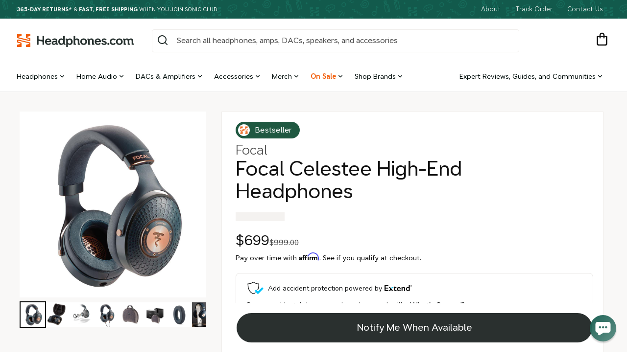

--- FILE ---
content_type: text/html; charset=utf-8
request_url: https://headphones.com/products/focal-celestee-high-end-headphones
body_size: 75711
content:
<!doctype html>
<html class="no-js" lang="en">
  <head>
	

    <meta charset="utf-8">
    <meta http-equiv="X-UA-Compatible" content="IE=edge">
    <meta name="viewport" content="width=device-width,initial-scale=1">
    <meta name="theme-color" content="#125A4C">
    <meta name="fo-verify" content="6cacd2ff-29a6-4c1d-aac3-ebd5cadec06d">
    <meta name="google-site-verification" content="1t8DZ-ch78z70H6s9Ei3RTqAZT915wW8qmLsUf7iAWQ" />

    

    
      
        <link rel="canonical" href="https://headphones.com/products/focal-celestee-high-end-headphones">
      
    

    <link rel="preconnect" href="https://cdn.shopify.com" crossorigin>
    <link rel="preload" as="font" href="//headphones.com/cdn/shop/t/169/assets/AT-NameSansVariable-Upright.woff2?v=99182618070343374041738699836" type="font/woff2" crossorigin>

    
<link rel="shortcut icon" href="//headphones.com/cdn/shop/t/169/assets//favicon.ico?v=198294">
    <link rel="icon" sizes="16x16 32x32 64x64" href="//headphones.com/cdn/shop/t/169/assets//favicon.ico?v=198294">
    <link rel="icon" type="image/svg+xml" href="//headphones.com/cdn/shop/t/169/assets/favicon.svg?v=71626310604645253031660853860">
    <link rel="icon" type="image/png" href="//headphones.com/cdn/shop/t/169/assets/favicon.png?v=160781214155862913401686163237">
    <link rel="icon" type="image/png" sizes="196x196" href="//headphones.com/cdn/shop/t/169/assets//favicon-192.png?v=198294">
    <link rel="icon" type="image/png" sizes="160x160" href="//headphones.com/cdn/shop/t/169/assets//favicon-160.png?v=198294">
    <link rel="icon" type="image/png" sizes="96x96" href="//headphones.com/cdn/shop/t/169/assets//favicon-96.png?v=198294">
    <link rel="icon" type="image/png" sizes="64x64" href="//headphones.com/cdn/shop/t/169/assets//favicon-64.png?v=198294">
    <link rel="icon" type="image/png" sizes="32x32" href="//headphones.com/cdn/shop/t/169/assets//favicon-32.png?v=198294">
    <link rel="icon" type="image/png" sizes="16x16" href="//headphones.com/cdn/shop/t/169/assets//favicon-16.png?v=198294">
    <link rel="apple-touch-icon" href="//headphones.com/cdn/shop/t/169/assets//favicon-57.png?v=198294">
    <link rel="apple-touch-icon" sizes="114x114" href="//headphones.com/cdn/shop/t/169/assets//favicon-114.png?v=198294">
    <link rel="apple-touch-icon" sizes="72x72" href="//headphones.com/cdn/shop/t/169/assets//favicon-72.png?v=198294">
    <link rel="apple-touch-icon" sizes="144x144" href="//headphones.com/cdn/shop/t/169/assets//favicon-144.png?v=198294">
    <link rel="apple-touch-icon" sizes="60x60" href="//headphones.com/cdn/shop/t/169/assets//favicon-60.png?v=198294">
    <link rel="apple-touch-icon" sizes="120x120" href="//headphones.com/cdn/shop/t/169/assets//favicon-120.png?v=198294">
    <link rel="apple-touch-icon" sizes="76x76" href="//headphones.com/cdn/shop/t/169/assets//favicon-76.png?v=198294">
    <link rel="apple-touch-icon" sizes="152x152" href="//headphones.com/cdn/shop/t/169/assets//favicon-152.png?v=198294">
    <link rel="apple-touch-icon" sizes="180x180" href="//headphones.com/cdn/shop/t/169/assets//favicon-180.png?v=198294">
    <meta name="msapplication-TileColor" content="#FFFFFF">
    <meta name="msapplication-TileImage" content="/favicon-144.png">
    <meta name="msapplication-config" content="/browserconfig.xml">

    <title>
      Focal Celestee High-End Over-Ear Closed-Back Headphones
 &ndash; Headphones.com</title>

    
      <meta name="description" content="Focal&#39;s newest high-end closed-back headphone, the Celestee, is now available to order on Headphones.com. Enjoy 365-Day Returns &amp; FREE Shipping!">
    

<meta property="og:site_name" content="Headphones.com">
<meta property="og:url" content="https://headphones.com/products/focal-celestee-high-end-headphones">
<meta property="og:title" content="Focal Celestee High-End Over-Ear Closed-Back Headphones">
<meta property="og:type" content="product">
<meta property="og:description" content="Focal&#39;s newest high-end closed-back headphone, the Celestee, is now available to order on Headphones.com. Enjoy 365-Day Returns &amp; FREE Shipping!"><meta property="og:image" content="http://headphones.com/cdn/shop/products/Celestee11024x1024.jpg?v=1707787769">
  <meta property="og:image:secure_url" content="https://headphones.com/cdn/shop/products/Celestee11024x1024.jpg?v=1707787769">
  <meta property="og:image:width" content="1024">
  <meta property="og:image:height" content="1024"><meta property="og:price:amount" content="$699.00">
  <meta property="og:price:currency" content="USD"><meta name="twitter:site" content="@HeadphoneDotCom"><meta name="twitter:card" content="summary_large_image">
<meta name="twitter:title" content="Focal Celestee High-End Over-Ear Closed-Back Headphones">
<meta name="twitter:description" content="Focal&#39;s newest high-end closed-back headphone, the Celestee, is now available to order on Headphones.com. Enjoy 365-Day Returns &amp; FREE Shipping!">

<meta name="google-site-verification" content="1l-ZzeF57RZPTXKTJ7ulnnsGjQ54w3lBMjQ-ea7mP-I">
    <script src="//headphones.com/cdn/shop/t/169/assets/global.js?v=140854452526294573891703175548" defer="defer"></script>

    
      <script>window.performance && window.performance.mark && window.performance.mark('shopify.content_for_header.start');</script><meta name="google-site-verification" content="RyO_3v4V2dxWNHMqdBec1dfo71Ss9bNuQteI4cjuvfM">
<meta id="shopify-digital-wallet" name="shopify-digital-wallet" content="/17910383/digital_wallets/dialog">
<meta name="shopify-checkout-api-token" content="f0fe8380f2867330e83368213acde372">
<meta id="in-context-paypal-metadata" data-shop-id="17910383" data-venmo-supported="true" data-environment="production" data-locale="en_US" data-paypal-v4="true" data-currency="USD">
<link rel="alternate" type="application/json+oembed" href="https://headphones.com/products/focal-celestee-high-end-headphones.oembed">
<script async="async" src="/checkouts/internal/preloads.js?locale=en-US"></script>
<link rel="preconnect" href="https://shop.app" crossorigin="anonymous">
<script async="async" src="https://shop.app/checkouts/internal/preloads.js?locale=en-US&shop_id=17910383" crossorigin="anonymous"></script>
<script id="apple-pay-shop-capabilities" type="application/json">{"shopId":17910383,"countryCode":"US","currencyCode":"USD","merchantCapabilities":["supports3DS"],"merchantId":"gid:\/\/shopify\/Shop\/17910383","merchantName":"Headphones.com","requiredBillingContactFields":["postalAddress","email","phone"],"requiredShippingContactFields":["postalAddress","email","phone"],"shippingType":"shipping","supportedNetworks":["visa","masterCard","amex","discover","elo","jcb"],"total":{"type":"pending","label":"Headphones.com","amount":"1.00"},"shopifyPaymentsEnabled":true,"supportsSubscriptions":true}</script>
<script id="shopify-features" type="application/json">{"accessToken":"f0fe8380f2867330e83368213acde372","betas":["rich-media-storefront-analytics"],"domain":"headphones.com","predictiveSearch":true,"shopId":17910383,"locale":"en"}</script>
<script>var Shopify = Shopify || {};
Shopify.shop = "headphonesdotcom.myshopify.com";
Shopify.locale = "en";
Shopify.currency = {"active":"USD","rate":"1.0"};
Shopify.country = "US";
Shopify.theme = {"name":"headphones-os2\/main","id":121063407687,"schema_name":"Dawn","schema_version":"6.0.2","theme_store_id":null,"role":"main"};
Shopify.theme.handle = "null";
Shopify.theme.style = {"id":null,"handle":null};
Shopify.cdnHost = "headphones.com/cdn";
Shopify.routes = Shopify.routes || {};
Shopify.routes.root = "/";</script>
<script type="module">!function(o){(o.Shopify=o.Shopify||{}).modules=!0}(window);</script>
<script>!function(o){function n(){var o=[];function n(){o.push(Array.prototype.slice.apply(arguments))}return n.q=o,n}var t=o.Shopify=o.Shopify||{};t.loadFeatures=n(),t.autoloadFeatures=n()}(window);</script>
<script>
  window.ShopifyPay = window.ShopifyPay || {};
  window.ShopifyPay.apiHost = "shop.app\/pay";
  window.ShopifyPay.redirectState = null;
</script>
<script id="shop-js-analytics" type="application/json">{"pageType":"product"}</script>
<script defer="defer" async type="module" src="//headphones.com/cdn/shopifycloud/shop-js/modules/v2/client.init-shop-cart-sync_WVOgQShq.en.esm.js"></script>
<script defer="defer" async type="module" src="//headphones.com/cdn/shopifycloud/shop-js/modules/v2/chunk.common_C_13GLB1.esm.js"></script>
<script defer="defer" async type="module" src="//headphones.com/cdn/shopifycloud/shop-js/modules/v2/chunk.modal_CLfMGd0m.esm.js"></script>
<script type="module">
  await import("//headphones.com/cdn/shopifycloud/shop-js/modules/v2/client.init-shop-cart-sync_WVOgQShq.en.esm.js");
await import("//headphones.com/cdn/shopifycloud/shop-js/modules/v2/chunk.common_C_13GLB1.esm.js");
await import("//headphones.com/cdn/shopifycloud/shop-js/modules/v2/chunk.modal_CLfMGd0m.esm.js");

  window.Shopify.SignInWithShop?.initShopCartSync?.({"fedCMEnabled":true,"windoidEnabled":true});

</script>
<script defer="defer" async type="module" src="//headphones.com/cdn/shopifycloud/shop-js/modules/v2/client.payment-terms_BWmiNN46.en.esm.js"></script>
<script defer="defer" async type="module" src="//headphones.com/cdn/shopifycloud/shop-js/modules/v2/chunk.common_C_13GLB1.esm.js"></script>
<script defer="defer" async type="module" src="//headphones.com/cdn/shopifycloud/shop-js/modules/v2/chunk.modal_CLfMGd0m.esm.js"></script>
<script type="module">
  await import("//headphones.com/cdn/shopifycloud/shop-js/modules/v2/client.payment-terms_BWmiNN46.en.esm.js");
await import("//headphones.com/cdn/shopifycloud/shop-js/modules/v2/chunk.common_C_13GLB1.esm.js");
await import("//headphones.com/cdn/shopifycloud/shop-js/modules/v2/chunk.modal_CLfMGd0m.esm.js");

  
</script>
<script>
  window.Shopify = window.Shopify || {};
  if (!window.Shopify.featureAssets) window.Shopify.featureAssets = {};
  window.Shopify.featureAssets['shop-js'] = {"shop-cart-sync":["modules/v2/client.shop-cart-sync_DuR37GeY.en.esm.js","modules/v2/chunk.common_C_13GLB1.esm.js","modules/v2/chunk.modal_CLfMGd0m.esm.js"],"init-fed-cm":["modules/v2/client.init-fed-cm_BucUoe6W.en.esm.js","modules/v2/chunk.common_C_13GLB1.esm.js","modules/v2/chunk.modal_CLfMGd0m.esm.js"],"shop-toast-manager":["modules/v2/client.shop-toast-manager_B0JfrpKj.en.esm.js","modules/v2/chunk.common_C_13GLB1.esm.js","modules/v2/chunk.modal_CLfMGd0m.esm.js"],"init-shop-cart-sync":["modules/v2/client.init-shop-cart-sync_WVOgQShq.en.esm.js","modules/v2/chunk.common_C_13GLB1.esm.js","modules/v2/chunk.modal_CLfMGd0m.esm.js"],"shop-button":["modules/v2/client.shop-button_B_U3bv27.en.esm.js","modules/v2/chunk.common_C_13GLB1.esm.js","modules/v2/chunk.modal_CLfMGd0m.esm.js"],"init-windoid":["modules/v2/client.init-windoid_DuP9q_di.en.esm.js","modules/v2/chunk.common_C_13GLB1.esm.js","modules/v2/chunk.modal_CLfMGd0m.esm.js"],"shop-cash-offers":["modules/v2/client.shop-cash-offers_BmULhtno.en.esm.js","modules/v2/chunk.common_C_13GLB1.esm.js","modules/v2/chunk.modal_CLfMGd0m.esm.js"],"pay-button":["modules/v2/client.pay-button_CrPSEbOK.en.esm.js","modules/v2/chunk.common_C_13GLB1.esm.js","modules/v2/chunk.modal_CLfMGd0m.esm.js"],"init-customer-accounts":["modules/v2/client.init-customer-accounts_jNk9cPYQ.en.esm.js","modules/v2/client.shop-login-button_DJ5ldayH.en.esm.js","modules/v2/chunk.common_C_13GLB1.esm.js","modules/v2/chunk.modal_CLfMGd0m.esm.js"],"avatar":["modules/v2/client.avatar_BTnouDA3.en.esm.js"],"checkout-modal":["modules/v2/client.checkout-modal_pBPyh9w8.en.esm.js","modules/v2/chunk.common_C_13GLB1.esm.js","modules/v2/chunk.modal_CLfMGd0m.esm.js"],"init-shop-for-new-customer-accounts":["modules/v2/client.init-shop-for-new-customer-accounts_BUoCy7a5.en.esm.js","modules/v2/client.shop-login-button_DJ5ldayH.en.esm.js","modules/v2/chunk.common_C_13GLB1.esm.js","modules/v2/chunk.modal_CLfMGd0m.esm.js"],"init-customer-accounts-sign-up":["modules/v2/client.init-customer-accounts-sign-up_CnczCz9H.en.esm.js","modules/v2/client.shop-login-button_DJ5ldayH.en.esm.js","modules/v2/chunk.common_C_13GLB1.esm.js","modules/v2/chunk.modal_CLfMGd0m.esm.js"],"init-shop-email-lookup-coordinator":["modules/v2/client.init-shop-email-lookup-coordinator_CzjY5t9o.en.esm.js","modules/v2/chunk.common_C_13GLB1.esm.js","modules/v2/chunk.modal_CLfMGd0m.esm.js"],"shop-follow-button":["modules/v2/client.shop-follow-button_CsYC63q7.en.esm.js","modules/v2/chunk.common_C_13GLB1.esm.js","modules/v2/chunk.modal_CLfMGd0m.esm.js"],"shop-login-button":["modules/v2/client.shop-login-button_DJ5ldayH.en.esm.js","modules/v2/chunk.common_C_13GLB1.esm.js","modules/v2/chunk.modal_CLfMGd0m.esm.js"],"shop-login":["modules/v2/client.shop-login_B9ccPdmx.en.esm.js","modules/v2/chunk.common_C_13GLB1.esm.js","modules/v2/chunk.modal_CLfMGd0m.esm.js"],"lead-capture":["modules/v2/client.lead-capture_D0K_KgYb.en.esm.js","modules/v2/chunk.common_C_13GLB1.esm.js","modules/v2/chunk.modal_CLfMGd0m.esm.js"],"payment-terms":["modules/v2/client.payment-terms_BWmiNN46.en.esm.js","modules/v2/chunk.common_C_13GLB1.esm.js","modules/v2/chunk.modal_CLfMGd0m.esm.js"]};
</script>
<script>(function() {
  var isLoaded = false;
  function asyncLoad() {
    if (isLoaded) return;
    isLoaded = true;
    var urls = ["https:\/\/ecommplugins-scripts.trustpilot.com\/v2.1\/js\/header.min.js?settings=eyJrZXkiOiJtRHo3RjVuRHIxbU9kSGQzIiwicyI6InNrdSJ9\u0026shop=headphonesdotcom.myshopify.com","https:\/\/ecommplugins-trustboxsettings.trustpilot.com\/headphonesdotcom.myshopify.com.js?settings=1637968685418\u0026shop=headphonesdotcom.myshopify.com","https:\/\/widget.trustpilot.com\/bootstrap\/v5\/tp.widget.sync.bootstrap.min.js?shop=headphonesdotcom.myshopify.com","https:\/\/loox.io\/widget\/4JbhiYfNVw\/loox.1621884802163.js?shop=headphonesdotcom.myshopify.com","https:\/\/cks3.amplifiedcdn.com\/ckjs.production.min.js?unique_id=headphonesdotcom.myshopify.com\u0026shop=headphonesdotcom.myshopify.com","\/\/cdn.shopify.com\/proxy\/a2d5b9380ada9cd2f3f3a9968d3a09e17a742b4ad9cc1f499fb0812f2b3a9e2a\/static.cdn.printful.com\/static\/js\/external\/shopify-product-customizer.js?v=0.28\u0026shop=headphonesdotcom.myshopify.com\u0026sp-cache-control=cHVibGljLCBtYXgtYWdlPTkwMA","https:\/\/ccjs.amplifiedcdn.com\/ccjs.umd.js?unique_id=headphonesdotcom.myshopify.com\u0026shop=headphonesdotcom.myshopify.com","https:\/\/chat-widget.withremark.com\/api\/loader?shop=headphonesdotcom.myshopify.com","https:\/\/shopify-extension.getredo.com\/main.js?widget_id=h9pdi6shnjt44aj\u0026shop=headphonesdotcom.myshopify.com","\/\/cdn.shopify.com\/proxy\/ccd03ae12c229839da689490e81b1d919d0f0d961020e0078c04af24965d9072\/sneakpeek-1.s3.us-east-1.amazonaws.com\/unveild.js?shop=headphonesdotcom.myshopify.com\u0026sp-cache-control=cHVibGljLCBtYXgtYWdlPTkwMA"];
    for (var i = 0; i < urls.length; i++) {
      var s = document.createElement('script');
      s.type = 'text/javascript';
      s.async = true;
      s.src = urls[i];
      var x = document.getElementsByTagName('script')[0];
      x.parentNode.insertBefore(s, x);
    }
  };
  if(window.attachEvent) {
    window.attachEvent('onload', asyncLoad);
  } else {
    window.addEventListener('load', asyncLoad, false);
  }
})();</script>
<script id="__st">var __st={"a":17910383,"offset":-28800,"reqid":"28ab99fb-a3c0-4b91-831c-3215f61b0bdf-1769534742","pageurl":"headphones.com\/products\/focal-celestee-high-end-headphones","u":"08b0079f4496","p":"product","rtyp":"product","rid":4963975004231};</script>
<script>window.ShopifyPaypalV4VisibilityTracking = true;</script>
<script id="captcha-bootstrap">!function(){'use strict';const t='contact',e='account',n='new_comment',o=[[t,t],['blogs',n],['comments',n],[t,'customer']],c=[[e,'customer_login'],[e,'guest_login'],[e,'recover_customer_password'],[e,'create_customer']],r=t=>t.map((([t,e])=>`form[action*='/${t}']:not([data-nocaptcha='true']) input[name='form_type'][value='${e}']`)).join(','),a=t=>()=>t?[...document.querySelectorAll(t)].map((t=>t.form)):[];function s(){const t=[...o],e=r(t);return a(e)}const i='password',u='form_key',d=['recaptcha-v3-token','g-recaptcha-response','h-captcha-response',i],f=()=>{try{return window.sessionStorage}catch{return}},m='__shopify_v',_=t=>t.elements[u];function p(t,e,n=!1){try{const o=window.sessionStorage,c=JSON.parse(o.getItem(e)),{data:r}=function(t){const{data:e,action:n}=t;return t[m]||n?{data:e,action:n}:{data:t,action:n}}(c);for(const[e,n]of Object.entries(r))t.elements[e]&&(t.elements[e].value=n);n&&o.removeItem(e)}catch(o){console.error('form repopulation failed',{error:o})}}const l='form_type',E='cptcha';function T(t){t.dataset[E]=!0}const w=window,h=w.document,L='Shopify',v='ce_forms',y='captcha';let A=!1;((t,e)=>{const n=(g='f06e6c50-85a8-45c8-87d0-21a2b65856fe',I='https://cdn.shopify.com/shopifycloud/storefront-forms-hcaptcha/ce_storefront_forms_captcha_hcaptcha.v1.5.2.iife.js',D={infoText:'Protected by hCaptcha',privacyText:'Privacy',termsText:'Terms'},(t,e,n)=>{const o=w[L][v],c=o.bindForm;if(c)return c(t,g,e,D).then(n);var r;o.q.push([[t,g,e,D],n]),r=I,A||(h.body.append(Object.assign(h.createElement('script'),{id:'captcha-provider',async:!0,src:r})),A=!0)});var g,I,D;w[L]=w[L]||{},w[L][v]=w[L][v]||{},w[L][v].q=[],w[L][y]=w[L][y]||{},w[L][y].protect=function(t,e){n(t,void 0,e),T(t)},Object.freeze(w[L][y]),function(t,e,n,w,h,L){const[v,y,A,g]=function(t,e,n){const i=e?o:[],u=t?c:[],d=[...i,...u],f=r(d),m=r(i),_=r(d.filter((([t,e])=>n.includes(e))));return[a(f),a(m),a(_),s()]}(w,h,L),I=t=>{const e=t.target;return e instanceof HTMLFormElement?e:e&&e.form},D=t=>v().includes(t);t.addEventListener('submit',(t=>{const e=I(t);if(!e)return;const n=D(e)&&!e.dataset.hcaptchaBound&&!e.dataset.recaptchaBound,o=_(e),c=g().includes(e)&&(!o||!o.value);(n||c)&&t.preventDefault(),c&&!n&&(function(t){try{if(!f())return;!function(t){const e=f();if(!e)return;const n=_(t);if(!n)return;const o=n.value;o&&e.removeItem(o)}(t);const e=Array.from(Array(32),(()=>Math.random().toString(36)[2])).join('');!function(t,e){_(t)||t.append(Object.assign(document.createElement('input'),{type:'hidden',name:u})),t.elements[u].value=e}(t,e),function(t,e){const n=f();if(!n)return;const o=[...t.querySelectorAll(`input[type='${i}']`)].map((({name:t})=>t)),c=[...d,...o],r={};for(const[a,s]of new FormData(t).entries())c.includes(a)||(r[a]=s);n.setItem(e,JSON.stringify({[m]:1,action:t.action,data:r}))}(t,e)}catch(e){console.error('failed to persist form',e)}}(e),e.submit())}));const S=(t,e)=>{t&&!t.dataset[E]&&(n(t,e.some((e=>e===t))),T(t))};for(const o of['focusin','change'])t.addEventListener(o,(t=>{const e=I(t);D(e)&&S(e,y())}));const B=e.get('form_key'),M=e.get(l),P=B&&M;t.addEventListener('DOMContentLoaded',(()=>{const t=y();if(P)for(const e of t)e.elements[l].value===M&&p(e,B);[...new Set([...A(),...v().filter((t=>'true'===t.dataset.shopifyCaptcha))])].forEach((e=>S(e,t)))}))}(h,new URLSearchParams(w.location.search),n,t,e,['guest_login'])})(!0,!0)}();</script>
<script integrity="sha256-4kQ18oKyAcykRKYeNunJcIwy7WH5gtpwJnB7kiuLZ1E=" data-source-attribution="shopify.loadfeatures" defer="defer" src="//headphones.com/cdn/shopifycloud/storefront/assets/storefront/load_feature-a0a9edcb.js" crossorigin="anonymous"></script>
<script crossorigin="anonymous" defer="defer" src="//headphones.com/cdn/shopifycloud/storefront/assets/shopify_pay/storefront-65b4c6d7.js?v=20250812"></script>
<script data-source-attribution="shopify.dynamic_checkout.dynamic.init">var Shopify=Shopify||{};Shopify.PaymentButton=Shopify.PaymentButton||{isStorefrontPortableWallets:!0,init:function(){window.Shopify.PaymentButton.init=function(){};var t=document.createElement("script");t.src="https://headphones.com/cdn/shopifycloud/portable-wallets/latest/portable-wallets.en.js",t.type="module",document.head.appendChild(t)}};
</script>
<script data-source-attribution="shopify.dynamic_checkout.buyer_consent">
  function portableWalletsHideBuyerConsent(e){var t=document.getElementById("shopify-buyer-consent"),n=document.getElementById("shopify-subscription-policy-button");t&&n&&(t.classList.add("hidden"),t.setAttribute("aria-hidden","true"),n.removeEventListener("click",e))}function portableWalletsShowBuyerConsent(e){var t=document.getElementById("shopify-buyer-consent"),n=document.getElementById("shopify-subscription-policy-button");t&&n&&(t.classList.remove("hidden"),t.removeAttribute("aria-hidden"),n.addEventListener("click",e))}window.Shopify?.PaymentButton&&(window.Shopify.PaymentButton.hideBuyerConsent=portableWalletsHideBuyerConsent,window.Shopify.PaymentButton.showBuyerConsent=portableWalletsShowBuyerConsent);
</script>
<script>
  function portableWalletsCleanup(e){e&&e.src&&console.error("Failed to load portable wallets script "+e.src);var t=document.querySelectorAll("shopify-accelerated-checkout .shopify-payment-button__skeleton, shopify-accelerated-checkout-cart .wallet-cart-button__skeleton"),e=document.getElementById("shopify-buyer-consent");for(let e=0;e<t.length;e++)t[e].remove();e&&e.remove()}function portableWalletsNotLoadedAsModule(e){e instanceof ErrorEvent&&"string"==typeof e.message&&e.message.includes("import.meta")&&"string"==typeof e.filename&&e.filename.includes("portable-wallets")&&(window.removeEventListener("error",portableWalletsNotLoadedAsModule),window.Shopify.PaymentButton.failedToLoad=e,"loading"===document.readyState?document.addEventListener("DOMContentLoaded",window.Shopify.PaymentButton.init):window.Shopify.PaymentButton.init())}window.addEventListener("error",portableWalletsNotLoadedAsModule);
</script>

<script type="module" src="https://headphones.com/cdn/shopifycloud/portable-wallets/latest/portable-wallets.en.js" onError="portableWalletsCleanup(this)" crossorigin="anonymous"></script>
<script nomodule>
  document.addEventListener("DOMContentLoaded", portableWalletsCleanup);
</script>

<link id="shopify-accelerated-checkout-styles" rel="stylesheet" media="screen" href="https://headphones.com/cdn/shopifycloud/portable-wallets/latest/accelerated-checkout-backwards-compat.css" crossorigin="anonymous">
<style id="shopify-accelerated-checkout-cart">
        #shopify-buyer-consent {
  margin-top: 1em;
  display: inline-block;
  width: 100%;
}

#shopify-buyer-consent.hidden {
  display: none;
}

#shopify-subscription-policy-button {
  background: none;
  border: none;
  padding: 0;
  text-decoration: underline;
  font-size: inherit;
  cursor: pointer;
}

#shopify-subscription-policy-button::before {
  box-shadow: none;
}

      </style>
<script id="sections-script" data-sections="product-recommendations" defer="defer" src="//headphones.com/cdn/shop/t/169/compiled_assets/scripts.js?v=198294"></script>
<script>window.performance && window.performance.mark && window.performance.mark('shopify.content_for_header.end');</script>
    


    <style data-shopify>
      @font-face {
        font-family: 'AT Name Sans';
        src: url('//headphones.com/cdn/shop/t/169/assets/AT-NameSansVariable-Upright.woff2?v=99182618070343374041738699836');
        font-weight: 100 1000;
        font-style: normal;
      }

      :root {
        --font-body-family: 'AT Name Sans';
        --font-body-style: normal;

        --font-heading-family: 'AT Name Sans';
        --font-heading-style: normal;

        --font-body-scale: 1.0;
        --font-heading-scale: 1.0;

        --color-base-text: 18, 18, 18;
        --color-shadow: 18, 18, 18;
        --color-base-background-1: 255, 255, 255;
        --color-base-background-2: 247, 245, 241;
        --color-base-solid-button-labels: 255, 255, 255;
        --color-base-outline-button-labels: 18, 18, 18;
        --color-base-accent-1: 42, 48, 47;
        --color-base-accent-2: 19, 72, 61;
        --payment-terms-background-color: #ffffff;

        --gradient-base-background-1: #ffffff;
        --gradient-base-background-2: #f7f5f1;
        --gradient-base-accent-1: #2a302f;
        --gradient-base-accent-2: #13483d;

        --media-padding: px;
        --media-border-opacity: 0.05;
        --media-border-width: 1px;
        --media-radius: 0px;
        --media-shadow-opacity: 0.0;
        --media-shadow-horizontal-offset: 0px;
        --media-shadow-vertical-offset: 4px;
        --media-shadow-blur-radius: 5px;
        --media-shadow-visible: 0;

        
          --page-width: 100vw;
        
        --page-width-margin: 0rem;

        --card-image-padding: 0.0rem;
        --card-corner-radius: 0.0rem;
        --card-text-alignment: left;
        --card-border-width: 0.0rem;
        --card-border-opacity: 0.1;
        --card-shadow-opacity: 0.0;
        --card-shadow-visible: 0;
        --card-shadow-horizontal-offset: 0.0rem;
        --card-shadow-vertical-offset: 0.4rem;
        --card-shadow-blur-radius: 0.5rem;

        --badge-corner-radius: 4.0rem;

        --popup-border-width: 1px;
        --popup-border-opacity: 0.1;
        --popup-corner-radius: 0px;
        --popup-shadow-opacity: 0.0;
        --popup-shadow-horizontal-offset: 0px;
        --popup-shadow-vertical-offset: 4px;
        --popup-shadow-blur-radius: 5px;

        --drawer-border-width: 1px;
        --drawer-border-opacity: 0.1;
        --drawer-shadow-opacity: 0.0;
        --drawer-shadow-horizontal-offset: 0px;
        --drawer-shadow-vertical-offset: 4px;
        --drawer-shadow-blur-radius: 5px;

        --spacing-sections-desktop: 0px;
        --spacing-sections-mobile: 0px;

        --grid-desktop-vertical-spacing: 8px;
        --grid-desktop-horizontal-spacing: 8px;
        --grid-mobile-vertical-spacing: 4px;
        --grid-mobile-horizontal-spacing: 4px;

        --text-boxes-border-opacity: 0.1;
        --text-boxes-border-width: 0px;
        --text-boxes-radius: 0px;
        --text-boxes-shadow-opacity: 0.0;
        --text-boxes-shadow-visible: 0;
        --text-boxes-shadow-horizontal-offset: 0px;
        --text-boxes-shadow-vertical-offset: 4px;
        --text-boxes-shadow-blur-radius: 5px;

        --buttons-radius: 40px;
        --buttons-radius-outset: 40px;
        --buttons-border-width: 0px;
        --buttons-border-opacity: 1.0;
        --buttons-shadow-opacity: 0.0;
        --buttons-shadow-visible: 0;
        --buttons-shadow-horizontal-offset: 0px;
        --buttons-shadow-vertical-offset: 4px;
        --buttons-shadow-blur-radius: 5px;
        --buttons-border-offset: 0.3px;

        --inputs-radius: 4px;
        --inputs-border-width: 1px;
        --inputs-border-opacity: 0.55;
        --inputs-shadow-opacity: 0.0;
        --inputs-shadow-horizontal-offset: 0px;
        --inputs-margin-offset: 0px;
        --inputs-shadow-vertical-offset: 4px;
        --inputs-shadow-blur-radius: 5px;
        --inputs-radius-outset: 5px;

        --variant-pills-radius: 40px;
        --variant-pills-border-width: 1px;
        --variant-pills-border-opacity: 0.55;
        --variant-pills-shadow-opacity: 0.0;
        --variant-pills-shadow-horizontal-offset: 0px;
        --variant-pills-shadow-vertical-offset: 4px;
        --variant-pills-shadow-blur-radius: 5px;
      }

      *,
      *::before,
      *::after {
        box-sizing: inherit;
      }

      html {
        box-sizing: border-box;
        font-size: calc(var(--font-body-scale) * 62.5%);
        height: 100%;
      }

      body {
        display: grid;
        grid-template-rows: auto auto 1fr auto;
        grid-template-columns: 100%;
        min-height: 100%;
        margin: 0;
        font-size: 1.6rem;
        line-height: 1.4;
        font-family: "AT Name Sans", sans-serif;
        font-style: var(--font-body-style);
        font-weight: var(--font-atnamesans-weight-regular);
      }

      @media screen and (min-width: 750px) {
        body {
          font-size: 1.6rem;
        }
      }
    </style>

    <link href="//headphones.com/cdn/shop/t/169/assets/base.css?v=137634514620929336701743195615" rel="stylesheet" type="text/css" media="all" />
    <link href="//headphones.com/cdn/shop/t/169/assets/dib-quarantine.css?v=141254734537894264091667250840" rel="stylesheet" type="text/css" media="all" />
<link rel="stylesheet" href="//headphones.com/cdn/shop/t/169/assets/component-predictive-search.css?v=161604944303794690131738699842"><script>
      document.documentElement.className = document.documentElement.className.replace('no-js', 'js');
      if (Shopify.designMode) {
        document.documentElement.classList.add('shopify-design-mode');
      }
    </script>

    <meta name="google-site-verification" content="ElsYUERTjXGYdYdoU9eOocIoPPFZETjLtglx72q3Zv8">

    <!-- DropInBlog --><!-- Attentive tag -->
    <script src="https://cdn.attn.tv/headphones/dtag.js" async></script>
    <!-- End Taron Attentive Tag. -->

    <!-- CRITEO START -->
    <script type="text/javascript">
  (function(){
    var deviceType = /iPad/.test(navigator.userAgent) ? "t" : /Mobile|iP(hone|od)|Android|BlackBerry|IEMobile|Silk/.test(navigator.userAgent) ? "m" : "d";
    window.criteo_q = window.criteo_q || [];
    window.criteo_q.push(
      { event: "setAccount", account: 55164 },
      
        { event: "setEmail", email: "", hash_method: "none"},
      
      { event: "setSiteType", type: deviceType },
      { event: "setZipcode", zipcode: "" },
        
        
        
        
          { event: "viewItem", ecpplugin: "shopify-cg", item:  "4963975004231"  }
          
        
        
    );
    window.addEventListener('load', function() {
      // ajax request catching
      (function(open) {
        XMLHttpRequest.prototype.open = function(method, url, async, user, pass) {
          this.addEventListener("readystatechange", function() {
            if (this.readyState == 4 && this._url.includes("/add.js") && "4963975004231" != "") {
              try {
                $.getJSON("/cart.js", function(data) {
                  var basketData = [];
                  var item;
                  if (!data.items || !data.items.length) return;
                  for (var i = 0; i < data.items.length; i++) {
                    item = data.items[i];
                    if (item.product_id == "4963975004231") {
                      basketData.push({
                        id: item.product_id,
                        price: (typeof(item.price) != "number") ? item.price : (item.price/100),
                        quantity: item.quantity
                      });
                    }
                  }
                  window.criteo_q.push({
                    event: "addToCart",
                    ecpplugin: "shopify-cg",
                    product: basketData 
                  });
                });
              } catch (err) {
                // do nothing
              }
            }
          }, false);
          open.apply(this, arguments);
        };
      })(XMLHttpRequest.prototype.open);

      // fetch request catching
      const crtoMock = window.fetch;
      window.fetch = function() {
        return new Promise((resolve, reject) => {
          crtoMock.apply(this, arguments)
            .then((response) => {
              if(response.url.includes("/add.js") && response.type != "cors" && "4963975004231" != ""){
                try {
                  $.getJSON("/cart.js", function(data) {
                    var basketData = [];
                    var item;
                    if (!data.items || !data.items.length) return;
                    for (var i = 0; i < data.items.length; i++) {
                      item = data.items[i];
                      if (item.product_id == "4963975004231") {
                        basketData.push({
                          id: item.product_id,
                          price: (typeof(item.price) != "number") ? item.price : (item.price/100),
                          quantity: item.quantity
                        });
                      }
                    }
                    window.criteo_q.push({
                      event: "addToCart",
                      ecpplugin: "shopify-cg",
                      product: basketData 
                    });
                  });
                } catch (err) {
                  // do nothing
                }
              }
              resolve(response);
            })
            .catch((error) => {
              reject(error);
            })
        });
      }
    }, false);
  })();
</script>
    <!-- CRITEO END -->

    
    <!-- Extend - Add necessary SDK script tags and configure the store -->
<script src='https://sdk.helloextend.com/extend-sdk-client/v1/extend-sdk-client.min.js' defer></script>
<script src='https://sdk.helloextend.com/extend-sdk-client-shopify-addon/v1/extend-sdk-client-shopify-addon.min.js' defer></script>

<link href="//headphones.com/cdn/shop/t/169/assets/extend.css?v=105698473225760806291756138687" rel="stylesheet" type="text/css" media="all" />

<script src="//headphones.com/cdn/shop/t/169/assets/extend.js?v=104899000854917984131756138687" type="module" defer></script>
    
    
  <!-- BEGIN app block: shopify://apps/elevar-conversion-tracking/blocks/dataLayerEmbed/bc30ab68-b15c-4311-811f-8ef485877ad6 -->



<script type="module" dynamic>
  const configUrl = "/a/elevar/static/configs/3e693a752f4cf24f644082279fbc493e194df779/config.js";
  const config = (await import(configUrl)).default;
  const scriptUrl = config.script_src_app_theme_embed;

  if (scriptUrl) {
    const { handler } = await import(scriptUrl);

    await handler(
      config,
      {
        cartData: {
  marketId: "13238343",
  attributes:{},
  cartTotal: "0.0",
  currencyCode:"USD",
  items: []
}
,
        user: {cartTotal: "0.0",
    currencyCode:"USD",customer: {},
}
,
        isOnCartPage:false,
        collectionView:null,
        searchResultsView:null,
        productView:{
    attributes:{},
    currencyCode:"USD",defaultVariant: {id:"ECELCAS101-BU001",name:"Focal Celestee High-End Headphones",
        brand:"Focal",
        category:"Headphones",
        variant:"Default Title",
        price: "699.0",
        productId: "4963975004231",
        variantId: "32792421400647",
        compareAtPrice: "999.0",image:"\/\/headphones.com\/cdn\/shop\/products\/Celestee11024x1024.jpg?v=1707787769",url:"\/products\/focal-celestee-high-end-headphones?variant=32792421400647"},items: [{id:"ECELCAS101-BU001",name:"Focal Celestee High-End Headphones",
          brand:"Focal",
          category:"Headphones",
          variant:"Default Title",
          price: "699.0",
          productId: "4963975004231",
          variantId: "32792421400647",
          compareAtPrice: "999.0",image:"\/\/headphones.com\/cdn\/shop\/products\/Celestee11024x1024.jpg?v=1707787769",url:"\/products\/focal-celestee-high-end-headphones?variant=32792421400647"},]
  },
        checkoutComplete: null
      }
    );
  }
</script>


<!-- END app block --><!-- BEGIN app block: shopify://apps/reamaze-live-chat-helpdesk/blocks/reamaze-config/ef7a830c-d722-47c6-883b-11db06c95733 -->

  <script type="text/javascript" async src="https://cdn.reamaze.com/assets/reamaze-loader.js"></script>

  <script type="text/javascript">
    var _support = _support || { 'ui': {}, 'user': {} };
    _support.account = 'headphonesdotcom';
  </script>

  

  
    <!-- reamaze_embeddable_27136_s -->
<!-- Embeddable - Headphones.com Chat / Contact Form Shoutbox -->
<script type="text/javascript">
  var _support = _support || { 'ui': {}, 'user': {} };
  _support['account'] = 'headphonesdotcom';
  _support['ui']['contactMode'] = 'default';
  _support['ui']['enableKb'] = 'false';
  _support['ui']['styles'] = {
    widgetColor: 'rgb(18, 90, 76)',
    gradient: true,
  };
  _support['ui']['shoutboxFacesMode'] = 'default';
  _support['ui']['shoutboxHeaderLogo'] = true;
  _support['ui']['widget'] = {
    img: 'https://cdn.shopify.com/s/files/1/1791/0383/files/icon-chat-2x.png?v=1660861993',
    displayOn: 'all',
    fontSize: 'default',
    allowBotProcessing: true,
    label: false,
    position: 'bottom-right',
    size: '54',
    mobilePosition: 'bottom-right',
    mobileSize: '54'
  };
  _support['apps'] = {
    recentConversations: {},
    faq: {"enabled":false},
    orders: {"enabled":true,"enable_notes":true}
  };
</script>
<!-- reamaze_embeddable_27136_e -->

  





<!-- END app block --><!-- BEGIN app block: shopify://apps/lantern/blocks/setup/690ac804-1dfe-4af7-94e9-cd73377625ad -->

<style data-shopify>
:root,
.lm--theme--light,
.lm--theme--dark {
  --lm--base-scale: 1.0;
  --lm--tier-color: 0, 0, 0;
}


</style>

<link href="//cdn.shopify.com/extensions/019be311-2feb-7d2e-a298-4f3e37e5f71b/lantern-252/assets/critical.css" rel="stylesheet" type="text/css" media="all" />
<link rel="preload" as="style" href="https://cdn.shopify.com/extensions/019be311-2feb-7d2e-a298-4f3e37e5f71b/lantern-252/assets/global.css" onload="this.onload=null;this.rel=`stylesheet`" fetchpriority="low" >





<script id="global-lantern-config">
  window.lantern = {
    translations: {"cartBanner":{"nextTierUnlock":"This purchase will unlock **{{ next_tier_name }}** status.","nextTierUpsell":"Add another **{{ next_tier_spend }}** to this order to reach {{ next_tier_name }}.","loggedInContent":"You’ll earn **{{ potential_points }}** points for this order.","loggedOutContent":"Earn **{{ potential_points }}** for this purchase and other great rewards. [Sign in](\/account\/login) or [register now](\/account\/register)"},"account_login":{"nav_register":"Create account","link_register":"Not a member? Create a free account","action_register":"Create your free acccount"},"productBanner":{"loggedInContent":"Earn **{{ potential_points }}** on this purchase with your {{ tier_name }} status.","loggedOutContent":"Members earn **{{ potential_points }}** on this purchase."},"accountOverview":{"moduleTierCardBody":"Spend **{{ next_tier_spend }}** to earn {{ next_tier_name }}"}},
    localization: {
      country: "US",
      code: "en"
    },
    tiers: [{"__typename":"Tier","id":"11","active":true,"benefits":[{"id":"m6sp7i","enabled":true,"description":"**{{ earn_rate }}** per dollar"},{"id":"zxr0f","enabled":true,"description":"**Free priority shipping** over $100"},{"id":"gdlsv","enabled":true,"description":"**30-day** refunds*"},{"id":"96vts","enabled":true,"description":"365-day returns for credit"},{"id":"tfgfg","enabled":true,"description":"**2x** multiplier events"},{"id":"us58b","enabled":false,"description":"First access to new products"},{"id":"fvnc1","enabled":false,"description":"Exclusive Events"},{"id":"s2ob9l","enabled":false,"description":"Personal Shopper"}],"color":"#E2AC53","createdAt":"2023-07-17T20:09:08.585Z","customerCount":12839,"displayName":"Sonic","icon":{"url":"https:\/\/storage.gadget.dev\/files\/38493\/75668\/tier\/icon\/bn9gNorqyfr9qao1IGSBc\/Tier=1. Sonic, Size=20px.svg","mimeType":"image\/svg+xml","fileName":"Tier=1. Sonic, Size=20px.svg"},"name":"member","pointMultiplier":1,"shopId":"17910383","spendThreshold":0,"status":"Active","updatedAt":"2024-10-28T18:47:20.535Z","campaigns":[]},{"__typename":"Tier","id":"8","active":true,"benefits":[{"id":"n950vf","enabled":true,"description":"**{{ earn_rate }}** per $1"},{"id":"jbmjp","enabled":true,"description":"Free **2-day** shipping over $100"},{"id":"z6nwh","enabled":true,"description":"**45-day** refunds*"},{"id":"6nsk7","enabled":true,"description":"365-day returns for credit"},{"id":"d0xmxl","enabled":true,"description":"**3x** multiplier events"},{"id":"skch4","enabled":false,"description":"First access to new products"},{"id":"1e11a","enabled":false,"description":"Exclusive Events"}],"color":"#D93D26","createdAt":"2023-07-17T20:09:08.585Z","customerCount":1698,"displayName":"Super Sonic","icon":{"url":"https:\/\/storage.gadget.dev\/files\/38493\/75668\/tier\/icon\/rZFBL25DyjmTApDPcbVsr\/Tier=2. Supersonic, Size=20px.svg","mimeType":"image\/svg+xml","fileName":"Tier=2. Supersonic, Size=20px.svg"},"name":"silver","pointMultiplier":1,"shopId":"17910383","spendThreshold":1000,"status":"Active","updatedAt":"2024-11-25T21:51:02.605Z","campaigns":[]},{"__typename":"Tier","id":"9","active":true,"benefits":[{"id":"ydrm1","enabled":true,"description":"**{{ earn_rate }}** per $1"},{"id":"xuqvpk","enabled":true,"description":"Free **overnight** shipping over $100"},{"id":"8per4","enabled":true,"description":"**90-day** refunds*"},{"id":"jd528g","enabled":true,"description":"365-day returns for credit"},{"id":"b8tmo","enabled":true,"description":"**4x** multiplier events"},{"id":"on0cak","enabled":true,"description":"First access to new products"},{"id":"buq3y","enabled":true,"description":"Exclusive Events"}],"color":"#4688C5","createdAt":"2023-07-17T20:09:08.583Z","customerCount":326,"displayName":"Ultra Sonic","icon":{"url":"https:\/\/storage.gadget.dev\/files\/38493\/75668\/tier\/icon\/wzrRu_e2XcUAo20rC-9S6\/Tier=3. Ultrasonic, Size=20px.svg","mimeType":"image\/svg+xml","fileName":"Tier=3. Ultrasonic, Size=20px.svg"},"name":"gold","pointMultiplier":2,"shopId":"17910383","spendThreshold":4000,"status":"Active","updatedAt":"2024-11-25T21:51:12.834Z","campaigns":[]},{"__typename":"Tier","id":"10","active":true,"benefits":[{"id":"h01o8","enabled":true,"description":"**{{ earn_rate }}** per $1"},{"id":"5k4y7","enabled":true,"description":"Free *overnight* shipping over $100"},{"id":"p5uu3","enabled":true,"description":"**120-day** refunds*"},{"id":"l28au","enabled":true,"description":"365-day returns for credit"},{"id":"0l94jj","enabled":true,"description":"**5x** multiplier events"},{"id":"qbieog","enabled":true,"description":"First access to new products"},{"id":"2d57yi","enabled":true,"description":"Exclusive Events"}],"color":"#332B2B","createdAt":"2023-07-17T20:09:08.591Z","customerCount":143,"displayName":"Hyper Sonic","icon":{"url":"https:\/\/storage.gadget.dev\/files\/38493\/75668\/tier\/icon\/YD9SEzddawURfk-wI4t6h\/Tier=4. Hypersonic, Size=20px.svg","mimeType":"image\/svg+xml","fileName":"Tier=4. Hypersonic, Size=20px.svg"},"name":"platinum","pointMultiplier":3,"shopId":"17910383","spendThreshold":10000,"status":"Active","updatedAt":"2024-11-25T21:50:44.025Z","campaigns":[]}],
    rewards: [{"id":"152","type":"Gift Card","cost":null,"value":null,"valueType":"Amount","currency":null,"thumbnail":{"url":"https:\/\/storage.gadget.dev\/files\/38493\/75668\/reward\/thumbnail\/2ZhL_LN9Vg-np1BZmkcH2\/gift_card.jpg"},"rewardVariants":{"edges":[{"node":{"id":"708","cost":1000,"value":10,"productVariant":null}},{"node":{"id":"709","cost":2000,"value":30,"productVariant":null}},{"node":{"id":"710","cost":3000,"value":50,"productVariant":null}},{"node":{"id":"711","cost":4000,"value":75,"productVariant":null}},{"node":{"id":"712","cost":5000,"value":100,"productVariant":null}}]},"__typename":"Reward"},{"id":"153","type":"Product","cost":null,"value":null,"valueType":"Percent","currency":null,"thumbnail":null,"rewardVariants":{"edges":[{"node":{"id":"693","cost":500,"value":100,"productVariant":{"id":"40155421769799","title":"Silver \/ S","productImage":{"id":"29406429478983","source":"https:\/\/cdn.shopify.com\/s\/files\/1\/1791\/0383\/files\/unisex-staple-t-shirt-silver-front-64d4108ed8a44.jpg?v=1692047074"},"option1":"Silver","option2":"S","option3":null,"product":{"id":"6823610351687","title":"Tangle Tee","body":"\u003cp\u003eBased on an original design for CanJam NYC 2023, this shirt is now available for everyone! The shirt itself is soft and lightweight, with the right amount of stretch. It's comfortable and flattering for all. \u003cstrong\u003eThe shirts are unisex, so reference the size guide to ensure you order the correct fit.\u003c\/strong\u003e\u003cbr\u003e \u003cbr\u003e • 100% combed and ring-spun cotton\u003cbr\u003e • Fabric weight: 4.2 oz\/yd² (142 g\/m²)\u003cbr\u003e • Pre-shrunk fabric\u003cbr\u003e • Side-seamed construction\u003cbr\u003e • Shoulder-to-shoulder taping\u003c\/p\u003e\n\u003cp\u003eThis product is made especially for you as soon as you place an order, which is why it takes us a bit longer to deliver it to you. Making products on demand instead of in bulk helps reduce overproduction, so thank you for making thoughtful purchasing decisions!\u003c\/p\u003e\n\u003cp\u003e\u003cstrong class=\"size-guide-title\"\u003eSize guide\u003c\/strong\u003e\u003c\/p\u003e\n\u003cdiv data-unit-system=\"imperial\" class=\"table-responsive dynamic\"\u003e\n\u003ctable cellpadding=\"5\"\u003e\n\u003ctbody\u003e\n\u003ctr\u003e\n\u003ctd\u003e \u003c\/td\u003e\n\u003ctd\u003e\u003cstrong\u003eLENGTH (inches)\u003c\/strong\u003e\u003c\/td\u003e\n\u003ctd\u003e\u003cstrong\u003eWIDTH (inches)\u003c\/strong\u003e\u003c\/td\u003e\n\u003ctd\u003e\u003cstrong\u003eCHEST (inches)\u003c\/strong\u003e\u003c\/td\u003e\n\u003c\/tr\u003e\n\u003ctr\u003e\n\u003ctd\u003e\u003cstrong\u003eS\u003c\/strong\u003e\u003c\/td\u003e\n\u003ctd\u003e28\u003c\/td\u003e\n\u003ctd\u003e18\u003c\/td\u003e\n\u003ctd\u003e34-37\u003c\/td\u003e\n\u003c\/tr\u003e\n\u003ctr\u003e\n\u003ctd\u003e\u003cstrong\u003eM\u003c\/strong\u003e\u003c\/td\u003e\n\u003ctd\u003e29\u003c\/td\u003e\n\u003ctd\u003e20\u003c\/td\u003e\n\u003ctd\u003e38-41\u003c\/td\u003e\n\u003c\/tr\u003e\n\u003ctr\u003e\n\u003ctd\u003e\u003cstrong\u003eL\u003c\/strong\u003e\u003c\/td\u003e\n\u003ctd\u003e30\u003c\/td\u003e\n\u003ctd\u003e22\u003c\/td\u003e\n\u003ctd\u003e42-45\u003c\/td\u003e\n\u003c\/tr\u003e\n\u003ctr\u003e\n\u003ctd\u003e\u003cstrong\u003eXL\u003c\/strong\u003e\u003c\/td\u003e\n\u003ctd\u003e31\u003c\/td\u003e\n\u003ctd\u003e24\u003c\/td\u003e\n\u003ctd\u003e46-49\u003c\/td\u003e\n\u003c\/tr\u003e\n\u003ctr\u003e\n\u003ctd\u003e\u003cstrong\u003e2XL\u003c\/strong\u003e\u003c\/td\u003e\n\u003ctd\u003e32\u003c\/td\u003e\n\u003ctd\u003e26\u003c\/td\u003e\n\u003ctd\u003e50-53\u003c\/td\u003e\n\u003c\/tr\u003e\n\u003c\/tbody\u003e\n\u003c\/table\u003e\n\u003c\/div\u003e","options":{"edges":[{"node":{"id":"8794949484615","name":"Color","values":["Silver","Black","Heather Dust"]}},{"node":{"id":"8796172025927","name":"Size","values":["S","M","L","XL","2XL"]}}]},"images":{"edges":[{"node":{"id":"29404095348807","source":"https:\/\/cdn.shopify.com\/s\/files\/1\/1791\/0383\/files\/Tangle_natural_1.jpg?v=1692047074"}},{"node":{"id":"29404109963335","source":"https:\/\/cdn.shopify.com\/s\/files\/1\/1791\/0383\/files\/Tangle_black_1.jpg?v=1692047074"}},{"node":{"id":"29404125593671","source":"https:\/\/cdn.shopify.com\/s\/files\/1\/1791\/0383\/files\/Tangle_heather_back_aaf392ff-3a11-4bf2-a566-c1e040731df6.jpg?v=1692047074"}},{"node":{"id":"29406429478983","source":"https:\/\/cdn.shopify.com\/s\/files\/1\/1791\/0383\/files\/unisex-staple-t-shirt-silver-front-64d4108ed8a44.jpg?v=1692047074"}},{"node":{"id":"29406433116231","source":"https:\/\/cdn.shopify.com\/s\/files\/1\/1791\/0383\/files\/unisex-staple-t-shirt-black-front-64d41299cbad3.jpg?v=1692047074"}},{"node":{"id":"29406437441607","source":"https:\/\/cdn.shopify.com\/s\/files\/1\/1791\/0383\/files\/unisex-staple-t-shirt-heather-dust-front-64d41512ba2d8.jpg?v=1692047074"}},{"node":{"id":"29406437605447","source":"https:\/\/cdn.shopify.com\/s\/files\/1\/1791\/0383\/files\/unisex-staple-t-shirt-heather-dust-back-64d41512bb968.jpg?v=1692047074"}}]},"vendor":"Headphones.com"}}}},{"node":{"id":"694","cost":500,"value":100,"productVariant":{"id":"40155421802567","title":"Silver \/ M","productImage":{"id":"29406429478983","source":"https:\/\/cdn.shopify.com\/s\/files\/1\/1791\/0383\/files\/unisex-staple-t-shirt-silver-front-64d4108ed8a44.jpg?v=1692047074"},"option1":"Silver","option2":"M","option3":null,"product":{"id":"6823610351687","title":"Tangle Tee","body":"\u003cp\u003eBased on an original design for CanJam NYC 2023, this shirt is now available for everyone! The shirt itself is soft and lightweight, with the right amount of stretch. It's comfortable and flattering for all. \u003cstrong\u003eThe shirts are unisex, so reference the size guide to ensure you order the correct fit.\u003c\/strong\u003e\u003cbr\u003e \u003cbr\u003e • 100% combed and ring-spun cotton\u003cbr\u003e • Fabric weight: 4.2 oz\/yd² (142 g\/m²)\u003cbr\u003e • Pre-shrunk fabric\u003cbr\u003e • Side-seamed construction\u003cbr\u003e • Shoulder-to-shoulder taping\u003c\/p\u003e\n\u003cp\u003eThis product is made especially for you as soon as you place an order, which is why it takes us a bit longer to deliver it to you. Making products on demand instead of in bulk helps reduce overproduction, so thank you for making thoughtful purchasing decisions!\u003c\/p\u003e\n\u003cp\u003e\u003cstrong class=\"size-guide-title\"\u003eSize guide\u003c\/strong\u003e\u003c\/p\u003e\n\u003cdiv data-unit-system=\"imperial\" class=\"table-responsive dynamic\"\u003e\n\u003ctable cellpadding=\"5\"\u003e\n\u003ctbody\u003e\n\u003ctr\u003e\n\u003ctd\u003e \u003c\/td\u003e\n\u003ctd\u003e\u003cstrong\u003eLENGTH (inches)\u003c\/strong\u003e\u003c\/td\u003e\n\u003ctd\u003e\u003cstrong\u003eWIDTH (inches)\u003c\/strong\u003e\u003c\/td\u003e\n\u003ctd\u003e\u003cstrong\u003eCHEST (inches)\u003c\/strong\u003e\u003c\/td\u003e\n\u003c\/tr\u003e\n\u003ctr\u003e\n\u003ctd\u003e\u003cstrong\u003eS\u003c\/strong\u003e\u003c\/td\u003e\n\u003ctd\u003e28\u003c\/td\u003e\n\u003ctd\u003e18\u003c\/td\u003e\n\u003ctd\u003e34-37\u003c\/td\u003e\n\u003c\/tr\u003e\n\u003ctr\u003e\n\u003ctd\u003e\u003cstrong\u003eM\u003c\/strong\u003e\u003c\/td\u003e\n\u003ctd\u003e29\u003c\/td\u003e\n\u003ctd\u003e20\u003c\/td\u003e\n\u003ctd\u003e38-41\u003c\/td\u003e\n\u003c\/tr\u003e\n\u003ctr\u003e\n\u003ctd\u003e\u003cstrong\u003eL\u003c\/strong\u003e\u003c\/td\u003e\n\u003ctd\u003e30\u003c\/td\u003e\n\u003ctd\u003e22\u003c\/td\u003e\n\u003ctd\u003e42-45\u003c\/td\u003e\n\u003c\/tr\u003e\n\u003ctr\u003e\n\u003ctd\u003e\u003cstrong\u003eXL\u003c\/strong\u003e\u003c\/td\u003e\n\u003ctd\u003e31\u003c\/td\u003e\n\u003ctd\u003e24\u003c\/td\u003e\n\u003ctd\u003e46-49\u003c\/td\u003e\n\u003c\/tr\u003e\n\u003ctr\u003e\n\u003ctd\u003e\u003cstrong\u003e2XL\u003c\/strong\u003e\u003c\/td\u003e\n\u003ctd\u003e32\u003c\/td\u003e\n\u003ctd\u003e26\u003c\/td\u003e\n\u003ctd\u003e50-53\u003c\/td\u003e\n\u003c\/tr\u003e\n\u003c\/tbody\u003e\n\u003c\/table\u003e\n\u003c\/div\u003e","options":{"edges":[{"node":{"id":"8794949484615","name":"Color","values":["Silver","Black","Heather Dust"]}},{"node":{"id":"8796172025927","name":"Size","values":["S","M","L","XL","2XL"]}}]},"images":{"edges":[{"node":{"id":"29404095348807","source":"https:\/\/cdn.shopify.com\/s\/files\/1\/1791\/0383\/files\/Tangle_natural_1.jpg?v=1692047074"}},{"node":{"id":"29404109963335","source":"https:\/\/cdn.shopify.com\/s\/files\/1\/1791\/0383\/files\/Tangle_black_1.jpg?v=1692047074"}},{"node":{"id":"29404125593671","source":"https:\/\/cdn.shopify.com\/s\/files\/1\/1791\/0383\/files\/Tangle_heather_back_aaf392ff-3a11-4bf2-a566-c1e040731df6.jpg?v=1692047074"}},{"node":{"id":"29406429478983","source":"https:\/\/cdn.shopify.com\/s\/files\/1\/1791\/0383\/files\/unisex-staple-t-shirt-silver-front-64d4108ed8a44.jpg?v=1692047074"}},{"node":{"id":"29406433116231","source":"https:\/\/cdn.shopify.com\/s\/files\/1\/1791\/0383\/files\/unisex-staple-t-shirt-black-front-64d41299cbad3.jpg?v=1692047074"}},{"node":{"id":"29406437441607","source":"https:\/\/cdn.shopify.com\/s\/files\/1\/1791\/0383\/files\/unisex-staple-t-shirt-heather-dust-front-64d41512ba2d8.jpg?v=1692047074"}},{"node":{"id":"29406437605447","source":"https:\/\/cdn.shopify.com\/s\/files\/1\/1791\/0383\/files\/unisex-staple-t-shirt-heather-dust-back-64d41512bb968.jpg?v=1692047074"}}]},"vendor":"Headphones.com"}}}},{"node":{"id":"695","cost":500,"value":100,"productVariant":{"id":"40155421835335","title":"Silver \/ L","productImage":{"id":"29406429478983","source":"https:\/\/cdn.shopify.com\/s\/files\/1\/1791\/0383\/files\/unisex-staple-t-shirt-silver-front-64d4108ed8a44.jpg?v=1692047074"},"option1":"Silver","option2":"L","option3":null,"product":{"id":"6823610351687","title":"Tangle Tee","body":"\u003cp\u003eBased on an original design for CanJam NYC 2023, this shirt is now available for everyone! The shirt itself is soft and lightweight, with the right amount of stretch. It's comfortable and flattering for all. \u003cstrong\u003eThe shirts are unisex, so reference the size guide to ensure you order the correct fit.\u003c\/strong\u003e\u003cbr\u003e \u003cbr\u003e • 100% combed and ring-spun cotton\u003cbr\u003e • Fabric weight: 4.2 oz\/yd² (142 g\/m²)\u003cbr\u003e • Pre-shrunk fabric\u003cbr\u003e • Side-seamed construction\u003cbr\u003e • Shoulder-to-shoulder taping\u003c\/p\u003e\n\u003cp\u003eThis product is made especially for you as soon as you place an order, which is why it takes us a bit longer to deliver it to you. Making products on demand instead of in bulk helps reduce overproduction, so thank you for making thoughtful purchasing decisions!\u003c\/p\u003e\n\u003cp\u003e\u003cstrong class=\"size-guide-title\"\u003eSize guide\u003c\/strong\u003e\u003c\/p\u003e\n\u003cdiv data-unit-system=\"imperial\" class=\"table-responsive dynamic\"\u003e\n\u003ctable cellpadding=\"5\"\u003e\n\u003ctbody\u003e\n\u003ctr\u003e\n\u003ctd\u003e \u003c\/td\u003e\n\u003ctd\u003e\u003cstrong\u003eLENGTH (inches)\u003c\/strong\u003e\u003c\/td\u003e\n\u003ctd\u003e\u003cstrong\u003eWIDTH (inches)\u003c\/strong\u003e\u003c\/td\u003e\n\u003ctd\u003e\u003cstrong\u003eCHEST (inches)\u003c\/strong\u003e\u003c\/td\u003e\n\u003c\/tr\u003e\n\u003ctr\u003e\n\u003ctd\u003e\u003cstrong\u003eS\u003c\/strong\u003e\u003c\/td\u003e\n\u003ctd\u003e28\u003c\/td\u003e\n\u003ctd\u003e18\u003c\/td\u003e\n\u003ctd\u003e34-37\u003c\/td\u003e\n\u003c\/tr\u003e\n\u003ctr\u003e\n\u003ctd\u003e\u003cstrong\u003eM\u003c\/strong\u003e\u003c\/td\u003e\n\u003ctd\u003e29\u003c\/td\u003e\n\u003ctd\u003e20\u003c\/td\u003e\n\u003ctd\u003e38-41\u003c\/td\u003e\n\u003c\/tr\u003e\n\u003ctr\u003e\n\u003ctd\u003e\u003cstrong\u003eL\u003c\/strong\u003e\u003c\/td\u003e\n\u003ctd\u003e30\u003c\/td\u003e\n\u003ctd\u003e22\u003c\/td\u003e\n\u003ctd\u003e42-45\u003c\/td\u003e\n\u003c\/tr\u003e\n\u003ctr\u003e\n\u003ctd\u003e\u003cstrong\u003eXL\u003c\/strong\u003e\u003c\/td\u003e\n\u003ctd\u003e31\u003c\/td\u003e\n\u003ctd\u003e24\u003c\/td\u003e\n\u003ctd\u003e46-49\u003c\/td\u003e\n\u003c\/tr\u003e\n\u003ctr\u003e\n\u003ctd\u003e\u003cstrong\u003e2XL\u003c\/strong\u003e\u003c\/td\u003e\n\u003ctd\u003e32\u003c\/td\u003e\n\u003ctd\u003e26\u003c\/td\u003e\n\u003ctd\u003e50-53\u003c\/td\u003e\n\u003c\/tr\u003e\n\u003c\/tbody\u003e\n\u003c\/table\u003e\n\u003c\/div\u003e","options":{"edges":[{"node":{"id":"8794949484615","name":"Color","values":["Silver","Black","Heather Dust"]}},{"node":{"id":"8796172025927","name":"Size","values":["S","M","L","XL","2XL"]}}]},"images":{"edges":[{"node":{"id":"29404095348807","source":"https:\/\/cdn.shopify.com\/s\/files\/1\/1791\/0383\/files\/Tangle_natural_1.jpg?v=1692047074"}},{"node":{"id":"29404109963335","source":"https:\/\/cdn.shopify.com\/s\/files\/1\/1791\/0383\/files\/Tangle_black_1.jpg?v=1692047074"}},{"node":{"id":"29404125593671","source":"https:\/\/cdn.shopify.com\/s\/files\/1\/1791\/0383\/files\/Tangle_heather_back_aaf392ff-3a11-4bf2-a566-c1e040731df6.jpg?v=1692047074"}},{"node":{"id":"29406429478983","source":"https:\/\/cdn.shopify.com\/s\/files\/1\/1791\/0383\/files\/unisex-staple-t-shirt-silver-front-64d4108ed8a44.jpg?v=1692047074"}},{"node":{"id":"29406433116231","source":"https:\/\/cdn.shopify.com\/s\/files\/1\/1791\/0383\/files\/unisex-staple-t-shirt-black-front-64d41299cbad3.jpg?v=1692047074"}},{"node":{"id":"29406437441607","source":"https:\/\/cdn.shopify.com\/s\/files\/1\/1791\/0383\/files\/unisex-staple-t-shirt-heather-dust-front-64d41512ba2d8.jpg?v=1692047074"}},{"node":{"id":"29406437605447","source":"https:\/\/cdn.shopify.com\/s\/files\/1\/1791\/0383\/files\/unisex-staple-t-shirt-heather-dust-back-64d41512bb968.jpg?v=1692047074"}}]},"vendor":"Headphones.com"}}}},{"node":{"id":"696","cost":500,"value":100,"productVariant":{"id":"40155421868103","title":"Silver \/ XL","productImage":{"id":"29406429478983","source":"https:\/\/cdn.shopify.com\/s\/files\/1\/1791\/0383\/files\/unisex-staple-t-shirt-silver-front-64d4108ed8a44.jpg?v=1692047074"},"option1":"Silver","option2":"XL","option3":null,"product":{"id":"6823610351687","title":"Tangle Tee","body":"\u003cp\u003eBased on an original design for CanJam NYC 2023, this shirt is now available for everyone! The shirt itself is soft and lightweight, with the right amount of stretch. It's comfortable and flattering for all. \u003cstrong\u003eThe shirts are unisex, so reference the size guide to ensure you order the correct fit.\u003c\/strong\u003e\u003cbr\u003e \u003cbr\u003e • 100% combed and ring-spun cotton\u003cbr\u003e • Fabric weight: 4.2 oz\/yd² (142 g\/m²)\u003cbr\u003e • Pre-shrunk fabric\u003cbr\u003e • Side-seamed construction\u003cbr\u003e • Shoulder-to-shoulder taping\u003c\/p\u003e\n\u003cp\u003eThis product is made especially for you as soon as you place an order, which is why it takes us a bit longer to deliver it to you. Making products on demand instead of in bulk helps reduce overproduction, so thank you for making thoughtful purchasing decisions!\u003c\/p\u003e\n\u003cp\u003e\u003cstrong class=\"size-guide-title\"\u003eSize guide\u003c\/strong\u003e\u003c\/p\u003e\n\u003cdiv data-unit-system=\"imperial\" class=\"table-responsive dynamic\"\u003e\n\u003ctable cellpadding=\"5\"\u003e\n\u003ctbody\u003e\n\u003ctr\u003e\n\u003ctd\u003e \u003c\/td\u003e\n\u003ctd\u003e\u003cstrong\u003eLENGTH (inches)\u003c\/strong\u003e\u003c\/td\u003e\n\u003ctd\u003e\u003cstrong\u003eWIDTH (inches)\u003c\/strong\u003e\u003c\/td\u003e\n\u003ctd\u003e\u003cstrong\u003eCHEST (inches)\u003c\/strong\u003e\u003c\/td\u003e\n\u003c\/tr\u003e\n\u003ctr\u003e\n\u003ctd\u003e\u003cstrong\u003eS\u003c\/strong\u003e\u003c\/td\u003e\n\u003ctd\u003e28\u003c\/td\u003e\n\u003ctd\u003e18\u003c\/td\u003e\n\u003ctd\u003e34-37\u003c\/td\u003e\n\u003c\/tr\u003e\n\u003ctr\u003e\n\u003ctd\u003e\u003cstrong\u003eM\u003c\/strong\u003e\u003c\/td\u003e\n\u003ctd\u003e29\u003c\/td\u003e\n\u003ctd\u003e20\u003c\/td\u003e\n\u003ctd\u003e38-41\u003c\/td\u003e\n\u003c\/tr\u003e\n\u003ctr\u003e\n\u003ctd\u003e\u003cstrong\u003eL\u003c\/strong\u003e\u003c\/td\u003e\n\u003ctd\u003e30\u003c\/td\u003e\n\u003ctd\u003e22\u003c\/td\u003e\n\u003ctd\u003e42-45\u003c\/td\u003e\n\u003c\/tr\u003e\n\u003ctr\u003e\n\u003ctd\u003e\u003cstrong\u003eXL\u003c\/strong\u003e\u003c\/td\u003e\n\u003ctd\u003e31\u003c\/td\u003e\n\u003ctd\u003e24\u003c\/td\u003e\n\u003ctd\u003e46-49\u003c\/td\u003e\n\u003c\/tr\u003e\n\u003ctr\u003e\n\u003ctd\u003e\u003cstrong\u003e2XL\u003c\/strong\u003e\u003c\/td\u003e\n\u003ctd\u003e32\u003c\/td\u003e\n\u003ctd\u003e26\u003c\/td\u003e\n\u003ctd\u003e50-53\u003c\/td\u003e\n\u003c\/tr\u003e\n\u003c\/tbody\u003e\n\u003c\/table\u003e\n\u003c\/div\u003e","options":{"edges":[{"node":{"id":"8794949484615","name":"Color","values":["Silver","Black","Heather Dust"]}},{"node":{"id":"8796172025927","name":"Size","values":["S","M","L","XL","2XL"]}}]},"images":{"edges":[{"node":{"id":"29404095348807","source":"https:\/\/cdn.shopify.com\/s\/files\/1\/1791\/0383\/files\/Tangle_natural_1.jpg?v=1692047074"}},{"node":{"id":"29404109963335","source":"https:\/\/cdn.shopify.com\/s\/files\/1\/1791\/0383\/files\/Tangle_black_1.jpg?v=1692047074"}},{"node":{"id":"29404125593671","source":"https:\/\/cdn.shopify.com\/s\/files\/1\/1791\/0383\/files\/Tangle_heather_back_aaf392ff-3a11-4bf2-a566-c1e040731df6.jpg?v=1692047074"}},{"node":{"id":"29406429478983","source":"https:\/\/cdn.shopify.com\/s\/files\/1\/1791\/0383\/files\/unisex-staple-t-shirt-silver-front-64d4108ed8a44.jpg?v=1692047074"}},{"node":{"id":"29406433116231","source":"https:\/\/cdn.shopify.com\/s\/files\/1\/1791\/0383\/files\/unisex-staple-t-shirt-black-front-64d41299cbad3.jpg?v=1692047074"}},{"node":{"id":"29406437441607","source":"https:\/\/cdn.shopify.com\/s\/files\/1\/1791\/0383\/files\/unisex-staple-t-shirt-heather-dust-front-64d41512ba2d8.jpg?v=1692047074"}},{"node":{"id":"29406437605447","source":"https:\/\/cdn.shopify.com\/s\/files\/1\/1791\/0383\/files\/unisex-staple-t-shirt-heather-dust-back-64d41512bb968.jpg?v=1692047074"}}]},"vendor":"Headphones.com"}}}},{"node":{"id":"697","cost":500,"value":100,"productVariant":{"id":"40155421900871","title":"Silver \/ 2XL","productImage":{"id":"29406429478983","source":"https:\/\/cdn.shopify.com\/s\/files\/1\/1791\/0383\/files\/unisex-staple-t-shirt-silver-front-64d4108ed8a44.jpg?v=1692047074"},"option1":"Silver","option2":"2XL","option3":null,"product":{"id":"6823610351687","title":"Tangle Tee","body":"\u003cp\u003eBased on an original design for CanJam NYC 2023, this shirt is now available for everyone! The shirt itself is soft and lightweight, with the right amount of stretch. It's comfortable and flattering for all. \u003cstrong\u003eThe shirts are unisex, so reference the size guide to ensure you order the correct fit.\u003c\/strong\u003e\u003cbr\u003e \u003cbr\u003e • 100% combed and ring-spun cotton\u003cbr\u003e • Fabric weight: 4.2 oz\/yd² (142 g\/m²)\u003cbr\u003e • Pre-shrunk fabric\u003cbr\u003e • Side-seamed construction\u003cbr\u003e • Shoulder-to-shoulder taping\u003c\/p\u003e\n\u003cp\u003eThis product is made especially for you as soon as you place an order, which is why it takes us a bit longer to deliver it to you. Making products on demand instead of in bulk helps reduce overproduction, so thank you for making thoughtful purchasing decisions!\u003c\/p\u003e\n\u003cp\u003e\u003cstrong class=\"size-guide-title\"\u003eSize guide\u003c\/strong\u003e\u003c\/p\u003e\n\u003cdiv data-unit-system=\"imperial\" class=\"table-responsive dynamic\"\u003e\n\u003ctable cellpadding=\"5\"\u003e\n\u003ctbody\u003e\n\u003ctr\u003e\n\u003ctd\u003e \u003c\/td\u003e\n\u003ctd\u003e\u003cstrong\u003eLENGTH (inches)\u003c\/strong\u003e\u003c\/td\u003e\n\u003ctd\u003e\u003cstrong\u003eWIDTH (inches)\u003c\/strong\u003e\u003c\/td\u003e\n\u003ctd\u003e\u003cstrong\u003eCHEST (inches)\u003c\/strong\u003e\u003c\/td\u003e\n\u003c\/tr\u003e\n\u003ctr\u003e\n\u003ctd\u003e\u003cstrong\u003eS\u003c\/strong\u003e\u003c\/td\u003e\n\u003ctd\u003e28\u003c\/td\u003e\n\u003ctd\u003e18\u003c\/td\u003e\n\u003ctd\u003e34-37\u003c\/td\u003e\n\u003c\/tr\u003e\n\u003ctr\u003e\n\u003ctd\u003e\u003cstrong\u003eM\u003c\/strong\u003e\u003c\/td\u003e\n\u003ctd\u003e29\u003c\/td\u003e\n\u003ctd\u003e20\u003c\/td\u003e\n\u003ctd\u003e38-41\u003c\/td\u003e\n\u003c\/tr\u003e\n\u003ctr\u003e\n\u003ctd\u003e\u003cstrong\u003eL\u003c\/strong\u003e\u003c\/td\u003e\n\u003ctd\u003e30\u003c\/td\u003e\n\u003ctd\u003e22\u003c\/td\u003e\n\u003ctd\u003e42-45\u003c\/td\u003e\n\u003c\/tr\u003e\n\u003ctr\u003e\n\u003ctd\u003e\u003cstrong\u003eXL\u003c\/strong\u003e\u003c\/td\u003e\n\u003ctd\u003e31\u003c\/td\u003e\n\u003ctd\u003e24\u003c\/td\u003e\n\u003ctd\u003e46-49\u003c\/td\u003e\n\u003c\/tr\u003e\n\u003ctr\u003e\n\u003ctd\u003e\u003cstrong\u003e2XL\u003c\/strong\u003e\u003c\/td\u003e\n\u003ctd\u003e32\u003c\/td\u003e\n\u003ctd\u003e26\u003c\/td\u003e\n\u003ctd\u003e50-53\u003c\/td\u003e\n\u003c\/tr\u003e\n\u003c\/tbody\u003e\n\u003c\/table\u003e\n\u003c\/div\u003e","options":{"edges":[{"node":{"id":"8794949484615","name":"Color","values":["Silver","Black","Heather Dust"]}},{"node":{"id":"8796172025927","name":"Size","values":["S","M","L","XL","2XL"]}}]},"images":{"edges":[{"node":{"id":"29404095348807","source":"https:\/\/cdn.shopify.com\/s\/files\/1\/1791\/0383\/files\/Tangle_natural_1.jpg?v=1692047074"}},{"node":{"id":"29404109963335","source":"https:\/\/cdn.shopify.com\/s\/files\/1\/1791\/0383\/files\/Tangle_black_1.jpg?v=1692047074"}},{"node":{"id":"29404125593671","source":"https:\/\/cdn.shopify.com\/s\/files\/1\/1791\/0383\/files\/Tangle_heather_back_aaf392ff-3a11-4bf2-a566-c1e040731df6.jpg?v=1692047074"}},{"node":{"id":"29406429478983","source":"https:\/\/cdn.shopify.com\/s\/files\/1\/1791\/0383\/files\/unisex-staple-t-shirt-silver-front-64d4108ed8a44.jpg?v=1692047074"}},{"node":{"id":"29406433116231","source":"https:\/\/cdn.shopify.com\/s\/files\/1\/1791\/0383\/files\/unisex-staple-t-shirt-black-front-64d41299cbad3.jpg?v=1692047074"}},{"node":{"id":"29406437441607","source":"https:\/\/cdn.shopify.com\/s\/files\/1\/1791\/0383\/files\/unisex-staple-t-shirt-heather-dust-front-64d41512ba2d8.jpg?v=1692047074"}},{"node":{"id":"29406437605447","source":"https:\/\/cdn.shopify.com\/s\/files\/1\/1791\/0383\/files\/unisex-staple-t-shirt-heather-dust-back-64d41512bb968.jpg?v=1692047074"}}]},"vendor":"Headphones.com"}}}},{"node":{"id":"698","cost":500,"value":100,"productVariant":{"id":"40155425275975","title":"Black \/ S","productImage":{"id":"29406433116231","source":"https:\/\/cdn.shopify.com\/s\/files\/1\/1791\/0383\/files\/unisex-staple-t-shirt-black-front-64d41299cbad3.jpg?v=1692047074"},"option1":"Black","option2":"S","option3":null,"product":{"id":"6823610351687","title":"Tangle Tee","body":"\u003cp\u003eBased on an original design for CanJam NYC 2023, this shirt is now available for everyone! The shirt itself is soft and lightweight, with the right amount of stretch. It's comfortable and flattering for all. \u003cstrong\u003eThe shirts are unisex, so reference the size guide to ensure you order the correct fit.\u003c\/strong\u003e\u003cbr\u003e \u003cbr\u003e • 100% combed and ring-spun cotton\u003cbr\u003e • Fabric weight: 4.2 oz\/yd² (142 g\/m²)\u003cbr\u003e • Pre-shrunk fabric\u003cbr\u003e • Side-seamed construction\u003cbr\u003e • Shoulder-to-shoulder taping\u003c\/p\u003e\n\u003cp\u003eThis product is made especially for you as soon as you place an order, which is why it takes us a bit longer to deliver it to you. Making products on demand instead of in bulk helps reduce overproduction, so thank you for making thoughtful purchasing decisions!\u003c\/p\u003e\n\u003cp\u003e\u003cstrong class=\"size-guide-title\"\u003eSize guide\u003c\/strong\u003e\u003c\/p\u003e\n\u003cdiv data-unit-system=\"imperial\" class=\"table-responsive dynamic\"\u003e\n\u003ctable cellpadding=\"5\"\u003e\n\u003ctbody\u003e\n\u003ctr\u003e\n\u003ctd\u003e \u003c\/td\u003e\n\u003ctd\u003e\u003cstrong\u003eLENGTH (inches)\u003c\/strong\u003e\u003c\/td\u003e\n\u003ctd\u003e\u003cstrong\u003eWIDTH (inches)\u003c\/strong\u003e\u003c\/td\u003e\n\u003ctd\u003e\u003cstrong\u003eCHEST (inches)\u003c\/strong\u003e\u003c\/td\u003e\n\u003c\/tr\u003e\n\u003ctr\u003e\n\u003ctd\u003e\u003cstrong\u003eS\u003c\/strong\u003e\u003c\/td\u003e\n\u003ctd\u003e28\u003c\/td\u003e\n\u003ctd\u003e18\u003c\/td\u003e\n\u003ctd\u003e34-37\u003c\/td\u003e\n\u003c\/tr\u003e\n\u003ctr\u003e\n\u003ctd\u003e\u003cstrong\u003eM\u003c\/strong\u003e\u003c\/td\u003e\n\u003ctd\u003e29\u003c\/td\u003e\n\u003ctd\u003e20\u003c\/td\u003e\n\u003ctd\u003e38-41\u003c\/td\u003e\n\u003c\/tr\u003e\n\u003ctr\u003e\n\u003ctd\u003e\u003cstrong\u003eL\u003c\/strong\u003e\u003c\/td\u003e\n\u003ctd\u003e30\u003c\/td\u003e\n\u003ctd\u003e22\u003c\/td\u003e\n\u003ctd\u003e42-45\u003c\/td\u003e\n\u003c\/tr\u003e\n\u003ctr\u003e\n\u003ctd\u003e\u003cstrong\u003eXL\u003c\/strong\u003e\u003c\/td\u003e\n\u003ctd\u003e31\u003c\/td\u003e\n\u003ctd\u003e24\u003c\/td\u003e\n\u003ctd\u003e46-49\u003c\/td\u003e\n\u003c\/tr\u003e\n\u003ctr\u003e\n\u003ctd\u003e\u003cstrong\u003e2XL\u003c\/strong\u003e\u003c\/td\u003e\n\u003ctd\u003e32\u003c\/td\u003e\n\u003ctd\u003e26\u003c\/td\u003e\n\u003ctd\u003e50-53\u003c\/td\u003e\n\u003c\/tr\u003e\n\u003c\/tbody\u003e\n\u003c\/table\u003e\n\u003c\/div\u003e","options":{"edges":[{"node":{"id":"8794949484615","name":"Color","values":["Silver","Black","Heather Dust"]}},{"node":{"id":"8796172025927","name":"Size","values":["S","M","L","XL","2XL"]}}]},"images":{"edges":[{"node":{"id":"29404095348807","source":"https:\/\/cdn.shopify.com\/s\/files\/1\/1791\/0383\/files\/Tangle_natural_1.jpg?v=1692047074"}},{"node":{"id":"29404109963335","source":"https:\/\/cdn.shopify.com\/s\/files\/1\/1791\/0383\/files\/Tangle_black_1.jpg?v=1692047074"}},{"node":{"id":"29404125593671","source":"https:\/\/cdn.shopify.com\/s\/files\/1\/1791\/0383\/files\/Tangle_heather_back_aaf392ff-3a11-4bf2-a566-c1e040731df6.jpg?v=1692047074"}},{"node":{"id":"29406429478983","source":"https:\/\/cdn.shopify.com\/s\/files\/1\/1791\/0383\/files\/unisex-staple-t-shirt-silver-front-64d4108ed8a44.jpg?v=1692047074"}},{"node":{"id":"29406433116231","source":"https:\/\/cdn.shopify.com\/s\/files\/1\/1791\/0383\/files\/unisex-staple-t-shirt-black-front-64d41299cbad3.jpg?v=1692047074"}},{"node":{"id":"29406437441607","source":"https:\/\/cdn.shopify.com\/s\/files\/1\/1791\/0383\/files\/unisex-staple-t-shirt-heather-dust-front-64d41512ba2d8.jpg?v=1692047074"}},{"node":{"id":"29406437605447","source":"https:\/\/cdn.shopify.com\/s\/files\/1\/1791\/0383\/files\/unisex-staple-t-shirt-heather-dust-back-64d41512bb968.jpg?v=1692047074"}}]},"vendor":"Headphones.com"}}}},{"node":{"id":"699","cost":500,"value":100,"productVariant":{"id":"40155425308743","title":"Black \/ M","productImage":{"id":"29406433116231","source":"https:\/\/cdn.shopify.com\/s\/files\/1\/1791\/0383\/files\/unisex-staple-t-shirt-black-front-64d41299cbad3.jpg?v=1692047074"},"option1":"Black","option2":"M","option3":null,"product":{"id":"6823610351687","title":"Tangle Tee","body":"\u003cp\u003eBased on an original design for CanJam NYC 2023, this shirt is now available for everyone! The shirt itself is soft and lightweight, with the right amount of stretch. It's comfortable and flattering for all. \u003cstrong\u003eThe shirts are unisex, so reference the size guide to ensure you order the correct fit.\u003c\/strong\u003e\u003cbr\u003e \u003cbr\u003e • 100% combed and ring-spun cotton\u003cbr\u003e • Fabric weight: 4.2 oz\/yd² (142 g\/m²)\u003cbr\u003e • Pre-shrunk fabric\u003cbr\u003e • Side-seamed construction\u003cbr\u003e • Shoulder-to-shoulder taping\u003c\/p\u003e\n\u003cp\u003eThis product is made especially for you as soon as you place an order, which is why it takes us a bit longer to deliver it to you. Making products on demand instead of in bulk helps reduce overproduction, so thank you for making thoughtful purchasing decisions!\u003c\/p\u003e\n\u003cp\u003e\u003cstrong class=\"size-guide-title\"\u003eSize guide\u003c\/strong\u003e\u003c\/p\u003e\n\u003cdiv data-unit-system=\"imperial\" class=\"table-responsive dynamic\"\u003e\n\u003ctable cellpadding=\"5\"\u003e\n\u003ctbody\u003e\n\u003ctr\u003e\n\u003ctd\u003e \u003c\/td\u003e\n\u003ctd\u003e\u003cstrong\u003eLENGTH (inches)\u003c\/strong\u003e\u003c\/td\u003e\n\u003ctd\u003e\u003cstrong\u003eWIDTH (inches)\u003c\/strong\u003e\u003c\/td\u003e\n\u003ctd\u003e\u003cstrong\u003eCHEST (inches)\u003c\/strong\u003e\u003c\/td\u003e\n\u003c\/tr\u003e\n\u003ctr\u003e\n\u003ctd\u003e\u003cstrong\u003eS\u003c\/strong\u003e\u003c\/td\u003e\n\u003ctd\u003e28\u003c\/td\u003e\n\u003ctd\u003e18\u003c\/td\u003e\n\u003ctd\u003e34-37\u003c\/td\u003e\n\u003c\/tr\u003e\n\u003ctr\u003e\n\u003ctd\u003e\u003cstrong\u003eM\u003c\/strong\u003e\u003c\/td\u003e\n\u003ctd\u003e29\u003c\/td\u003e\n\u003ctd\u003e20\u003c\/td\u003e\n\u003ctd\u003e38-41\u003c\/td\u003e\n\u003c\/tr\u003e\n\u003ctr\u003e\n\u003ctd\u003e\u003cstrong\u003eL\u003c\/strong\u003e\u003c\/td\u003e\n\u003ctd\u003e30\u003c\/td\u003e\n\u003ctd\u003e22\u003c\/td\u003e\n\u003ctd\u003e42-45\u003c\/td\u003e\n\u003c\/tr\u003e\n\u003ctr\u003e\n\u003ctd\u003e\u003cstrong\u003eXL\u003c\/strong\u003e\u003c\/td\u003e\n\u003ctd\u003e31\u003c\/td\u003e\n\u003ctd\u003e24\u003c\/td\u003e\n\u003ctd\u003e46-49\u003c\/td\u003e\n\u003c\/tr\u003e\n\u003ctr\u003e\n\u003ctd\u003e\u003cstrong\u003e2XL\u003c\/strong\u003e\u003c\/td\u003e\n\u003ctd\u003e32\u003c\/td\u003e\n\u003ctd\u003e26\u003c\/td\u003e\n\u003ctd\u003e50-53\u003c\/td\u003e\n\u003c\/tr\u003e\n\u003c\/tbody\u003e\n\u003c\/table\u003e\n\u003c\/div\u003e","options":{"edges":[{"node":{"id":"8794949484615","name":"Color","values":["Silver","Black","Heather Dust"]}},{"node":{"id":"8796172025927","name":"Size","values":["S","M","L","XL","2XL"]}}]},"images":{"edges":[{"node":{"id":"29404095348807","source":"https:\/\/cdn.shopify.com\/s\/files\/1\/1791\/0383\/files\/Tangle_natural_1.jpg?v=1692047074"}},{"node":{"id":"29404109963335","source":"https:\/\/cdn.shopify.com\/s\/files\/1\/1791\/0383\/files\/Tangle_black_1.jpg?v=1692047074"}},{"node":{"id":"29404125593671","source":"https:\/\/cdn.shopify.com\/s\/files\/1\/1791\/0383\/files\/Tangle_heather_back_aaf392ff-3a11-4bf2-a566-c1e040731df6.jpg?v=1692047074"}},{"node":{"id":"29406429478983","source":"https:\/\/cdn.shopify.com\/s\/files\/1\/1791\/0383\/files\/unisex-staple-t-shirt-silver-front-64d4108ed8a44.jpg?v=1692047074"}},{"node":{"id":"29406433116231","source":"https:\/\/cdn.shopify.com\/s\/files\/1\/1791\/0383\/files\/unisex-staple-t-shirt-black-front-64d41299cbad3.jpg?v=1692047074"}},{"node":{"id":"29406437441607","source":"https:\/\/cdn.shopify.com\/s\/files\/1\/1791\/0383\/files\/unisex-staple-t-shirt-heather-dust-front-64d41512ba2d8.jpg?v=1692047074"}},{"node":{"id":"29406437605447","source":"https:\/\/cdn.shopify.com\/s\/files\/1\/1791\/0383\/files\/unisex-staple-t-shirt-heather-dust-back-64d41512bb968.jpg?v=1692047074"}}]},"vendor":"Headphones.com"}}}},{"node":{"id":"700","cost":500,"value":100,"productVariant":{"id":"40155425341511","title":"Black \/ L","productImage":{"id":"29406433116231","source":"https:\/\/cdn.shopify.com\/s\/files\/1\/1791\/0383\/files\/unisex-staple-t-shirt-black-front-64d41299cbad3.jpg?v=1692047074"},"option1":"Black","option2":"L","option3":null,"product":{"id":"6823610351687","title":"Tangle Tee","body":"\u003cp\u003eBased on an original design for CanJam NYC 2023, this shirt is now available for everyone! The shirt itself is soft and lightweight, with the right amount of stretch. It's comfortable and flattering for all. \u003cstrong\u003eThe shirts are unisex, so reference the size guide to ensure you order the correct fit.\u003c\/strong\u003e\u003cbr\u003e \u003cbr\u003e • 100% combed and ring-spun cotton\u003cbr\u003e • Fabric weight: 4.2 oz\/yd² (142 g\/m²)\u003cbr\u003e • Pre-shrunk fabric\u003cbr\u003e • Side-seamed construction\u003cbr\u003e • Shoulder-to-shoulder taping\u003c\/p\u003e\n\u003cp\u003eThis product is made especially for you as soon as you place an order, which is why it takes us a bit longer to deliver it to you. Making products on demand instead of in bulk helps reduce overproduction, so thank you for making thoughtful purchasing decisions!\u003c\/p\u003e\n\u003cp\u003e\u003cstrong class=\"size-guide-title\"\u003eSize guide\u003c\/strong\u003e\u003c\/p\u003e\n\u003cdiv data-unit-system=\"imperial\" class=\"table-responsive dynamic\"\u003e\n\u003ctable cellpadding=\"5\"\u003e\n\u003ctbody\u003e\n\u003ctr\u003e\n\u003ctd\u003e \u003c\/td\u003e\n\u003ctd\u003e\u003cstrong\u003eLENGTH (inches)\u003c\/strong\u003e\u003c\/td\u003e\n\u003ctd\u003e\u003cstrong\u003eWIDTH (inches)\u003c\/strong\u003e\u003c\/td\u003e\n\u003ctd\u003e\u003cstrong\u003eCHEST (inches)\u003c\/strong\u003e\u003c\/td\u003e\n\u003c\/tr\u003e\n\u003ctr\u003e\n\u003ctd\u003e\u003cstrong\u003eS\u003c\/strong\u003e\u003c\/td\u003e\n\u003ctd\u003e28\u003c\/td\u003e\n\u003ctd\u003e18\u003c\/td\u003e\n\u003ctd\u003e34-37\u003c\/td\u003e\n\u003c\/tr\u003e\n\u003ctr\u003e\n\u003ctd\u003e\u003cstrong\u003eM\u003c\/strong\u003e\u003c\/td\u003e\n\u003ctd\u003e29\u003c\/td\u003e\n\u003ctd\u003e20\u003c\/td\u003e\n\u003ctd\u003e38-41\u003c\/td\u003e\n\u003c\/tr\u003e\n\u003ctr\u003e\n\u003ctd\u003e\u003cstrong\u003eL\u003c\/strong\u003e\u003c\/td\u003e\n\u003ctd\u003e30\u003c\/td\u003e\n\u003ctd\u003e22\u003c\/td\u003e\n\u003ctd\u003e42-45\u003c\/td\u003e\n\u003c\/tr\u003e\n\u003ctr\u003e\n\u003ctd\u003e\u003cstrong\u003eXL\u003c\/strong\u003e\u003c\/td\u003e\n\u003ctd\u003e31\u003c\/td\u003e\n\u003ctd\u003e24\u003c\/td\u003e\n\u003ctd\u003e46-49\u003c\/td\u003e\n\u003c\/tr\u003e\n\u003ctr\u003e\n\u003ctd\u003e\u003cstrong\u003e2XL\u003c\/strong\u003e\u003c\/td\u003e\n\u003ctd\u003e32\u003c\/td\u003e\n\u003ctd\u003e26\u003c\/td\u003e\n\u003ctd\u003e50-53\u003c\/td\u003e\n\u003c\/tr\u003e\n\u003c\/tbody\u003e\n\u003c\/table\u003e\n\u003c\/div\u003e","options":{"edges":[{"node":{"id":"8794949484615","name":"Color","values":["Silver","Black","Heather Dust"]}},{"node":{"id":"8796172025927","name":"Size","values":["S","M","L","XL","2XL"]}}]},"images":{"edges":[{"node":{"id":"29404095348807","source":"https:\/\/cdn.shopify.com\/s\/files\/1\/1791\/0383\/files\/Tangle_natural_1.jpg?v=1692047074"}},{"node":{"id":"29404109963335","source":"https:\/\/cdn.shopify.com\/s\/files\/1\/1791\/0383\/files\/Tangle_black_1.jpg?v=1692047074"}},{"node":{"id":"29404125593671","source":"https:\/\/cdn.shopify.com\/s\/files\/1\/1791\/0383\/files\/Tangle_heather_back_aaf392ff-3a11-4bf2-a566-c1e040731df6.jpg?v=1692047074"}},{"node":{"id":"29406429478983","source":"https:\/\/cdn.shopify.com\/s\/files\/1\/1791\/0383\/files\/unisex-staple-t-shirt-silver-front-64d4108ed8a44.jpg?v=1692047074"}},{"node":{"id":"29406433116231","source":"https:\/\/cdn.shopify.com\/s\/files\/1\/1791\/0383\/files\/unisex-staple-t-shirt-black-front-64d41299cbad3.jpg?v=1692047074"}},{"node":{"id":"29406437441607","source":"https:\/\/cdn.shopify.com\/s\/files\/1\/1791\/0383\/files\/unisex-staple-t-shirt-heather-dust-front-64d41512ba2d8.jpg?v=1692047074"}},{"node":{"id":"29406437605447","source":"https:\/\/cdn.shopify.com\/s\/files\/1\/1791\/0383\/files\/unisex-staple-t-shirt-heather-dust-back-64d41512bb968.jpg?v=1692047074"}}]},"vendor":"Headphones.com"}}}},{"node":{"id":"701","cost":500,"value":100,"productVariant":{"id":"40155425374279","title":"Black \/ XL","productImage":{"id":"29406433116231","source":"https:\/\/cdn.shopify.com\/s\/files\/1\/1791\/0383\/files\/unisex-staple-t-shirt-black-front-64d41299cbad3.jpg?v=1692047074"},"option1":"Black","option2":"XL","option3":null,"product":{"id":"6823610351687","title":"Tangle Tee","body":"\u003cp\u003eBased on an original design for CanJam NYC 2023, this shirt is now available for everyone! The shirt itself is soft and lightweight, with the right amount of stretch. It's comfortable and flattering for all. \u003cstrong\u003eThe shirts are unisex, so reference the size guide to ensure you order the correct fit.\u003c\/strong\u003e\u003cbr\u003e \u003cbr\u003e • 100% combed and ring-spun cotton\u003cbr\u003e • Fabric weight: 4.2 oz\/yd² (142 g\/m²)\u003cbr\u003e • Pre-shrunk fabric\u003cbr\u003e • Side-seamed construction\u003cbr\u003e • Shoulder-to-shoulder taping\u003c\/p\u003e\n\u003cp\u003eThis product is made especially for you as soon as you place an order, which is why it takes us a bit longer to deliver it to you. Making products on demand instead of in bulk helps reduce overproduction, so thank you for making thoughtful purchasing decisions!\u003c\/p\u003e\n\u003cp\u003e\u003cstrong class=\"size-guide-title\"\u003eSize guide\u003c\/strong\u003e\u003c\/p\u003e\n\u003cdiv data-unit-system=\"imperial\" class=\"table-responsive dynamic\"\u003e\n\u003ctable cellpadding=\"5\"\u003e\n\u003ctbody\u003e\n\u003ctr\u003e\n\u003ctd\u003e \u003c\/td\u003e\n\u003ctd\u003e\u003cstrong\u003eLENGTH (inches)\u003c\/strong\u003e\u003c\/td\u003e\n\u003ctd\u003e\u003cstrong\u003eWIDTH (inches)\u003c\/strong\u003e\u003c\/td\u003e\n\u003ctd\u003e\u003cstrong\u003eCHEST (inches)\u003c\/strong\u003e\u003c\/td\u003e\n\u003c\/tr\u003e\n\u003ctr\u003e\n\u003ctd\u003e\u003cstrong\u003eS\u003c\/strong\u003e\u003c\/td\u003e\n\u003ctd\u003e28\u003c\/td\u003e\n\u003ctd\u003e18\u003c\/td\u003e\n\u003ctd\u003e34-37\u003c\/td\u003e\n\u003c\/tr\u003e\n\u003ctr\u003e\n\u003ctd\u003e\u003cstrong\u003eM\u003c\/strong\u003e\u003c\/td\u003e\n\u003ctd\u003e29\u003c\/td\u003e\n\u003ctd\u003e20\u003c\/td\u003e\n\u003ctd\u003e38-41\u003c\/td\u003e\n\u003c\/tr\u003e\n\u003ctr\u003e\n\u003ctd\u003e\u003cstrong\u003eL\u003c\/strong\u003e\u003c\/td\u003e\n\u003ctd\u003e30\u003c\/td\u003e\n\u003ctd\u003e22\u003c\/td\u003e\n\u003ctd\u003e42-45\u003c\/td\u003e\n\u003c\/tr\u003e\n\u003ctr\u003e\n\u003ctd\u003e\u003cstrong\u003eXL\u003c\/strong\u003e\u003c\/td\u003e\n\u003ctd\u003e31\u003c\/td\u003e\n\u003ctd\u003e24\u003c\/td\u003e\n\u003ctd\u003e46-49\u003c\/td\u003e\n\u003c\/tr\u003e\n\u003ctr\u003e\n\u003ctd\u003e\u003cstrong\u003e2XL\u003c\/strong\u003e\u003c\/td\u003e\n\u003ctd\u003e32\u003c\/td\u003e\n\u003ctd\u003e26\u003c\/td\u003e\n\u003ctd\u003e50-53\u003c\/td\u003e\n\u003c\/tr\u003e\n\u003c\/tbody\u003e\n\u003c\/table\u003e\n\u003c\/div\u003e","options":{"edges":[{"node":{"id":"8794949484615","name":"Color","values":["Silver","Black","Heather Dust"]}},{"node":{"id":"8796172025927","name":"Size","values":["S","M","L","XL","2XL"]}}]},"images":{"edges":[{"node":{"id":"29404095348807","source":"https:\/\/cdn.shopify.com\/s\/files\/1\/1791\/0383\/files\/Tangle_natural_1.jpg?v=1692047074"}},{"node":{"id":"29404109963335","source":"https:\/\/cdn.shopify.com\/s\/files\/1\/1791\/0383\/files\/Tangle_black_1.jpg?v=1692047074"}},{"node":{"id":"29404125593671","source":"https:\/\/cdn.shopify.com\/s\/files\/1\/1791\/0383\/files\/Tangle_heather_back_aaf392ff-3a11-4bf2-a566-c1e040731df6.jpg?v=1692047074"}},{"node":{"id":"29406429478983","source":"https:\/\/cdn.shopify.com\/s\/files\/1\/1791\/0383\/files\/unisex-staple-t-shirt-silver-front-64d4108ed8a44.jpg?v=1692047074"}},{"node":{"id":"29406433116231","source":"https:\/\/cdn.shopify.com\/s\/files\/1\/1791\/0383\/files\/unisex-staple-t-shirt-black-front-64d41299cbad3.jpg?v=1692047074"}},{"node":{"id":"29406437441607","source":"https:\/\/cdn.shopify.com\/s\/files\/1\/1791\/0383\/files\/unisex-staple-t-shirt-heather-dust-front-64d41512ba2d8.jpg?v=1692047074"}},{"node":{"id":"29406437605447","source":"https:\/\/cdn.shopify.com\/s\/files\/1\/1791\/0383\/files\/unisex-staple-t-shirt-heather-dust-back-64d41512bb968.jpg?v=1692047074"}}]},"vendor":"Headphones.com"}}}},{"node":{"id":"702","cost":500,"value":100,"productVariant":{"id":"40155425407047","title":"Black \/ 2XL","productImage":{"id":"29406433116231","source":"https:\/\/cdn.shopify.com\/s\/files\/1\/1791\/0383\/files\/unisex-staple-t-shirt-black-front-64d41299cbad3.jpg?v=1692047074"},"option1":"Black","option2":"2XL","option3":null,"product":{"id":"6823610351687","title":"Tangle Tee","body":"\u003cp\u003eBased on an original design for CanJam NYC 2023, this shirt is now available for everyone! The shirt itself is soft and lightweight, with the right amount of stretch. It's comfortable and flattering for all. \u003cstrong\u003eThe shirts are unisex, so reference the size guide to ensure you order the correct fit.\u003c\/strong\u003e\u003cbr\u003e \u003cbr\u003e • 100% combed and ring-spun cotton\u003cbr\u003e • Fabric weight: 4.2 oz\/yd² (142 g\/m²)\u003cbr\u003e • Pre-shrunk fabric\u003cbr\u003e • Side-seamed construction\u003cbr\u003e • Shoulder-to-shoulder taping\u003c\/p\u003e\n\u003cp\u003eThis product is made especially for you as soon as you place an order, which is why it takes us a bit longer to deliver it to you. Making products on demand instead of in bulk helps reduce overproduction, so thank you for making thoughtful purchasing decisions!\u003c\/p\u003e\n\u003cp\u003e\u003cstrong class=\"size-guide-title\"\u003eSize guide\u003c\/strong\u003e\u003c\/p\u003e\n\u003cdiv data-unit-system=\"imperial\" class=\"table-responsive dynamic\"\u003e\n\u003ctable cellpadding=\"5\"\u003e\n\u003ctbody\u003e\n\u003ctr\u003e\n\u003ctd\u003e \u003c\/td\u003e\n\u003ctd\u003e\u003cstrong\u003eLENGTH (inches)\u003c\/strong\u003e\u003c\/td\u003e\n\u003ctd\u003e\u003cstrong\u003eWIDTH (inches)\u003c\/strong\u003e\u003c\/td\u003e\n\u003ctd\u003e\u003cstrong\u003eCHEST (inches)\u003c\/strong\u003e\u003c\/td\u003e\n\u003c\/tr\u003e\n\u003ctr\u003e\n\u003ctd\u003e\u003cstrong\u003eS\u003c\/strong\u003e\u003c\/td\u003e\n\u003ctd\u003e28\u003c\/td\u003e\n\u003ctd\u003e18\u003c\/td\u003e\n\u003ctd\u003e34-37\u003c\/td\u003e\n\u003c\/tr\u003e\n\u003ctr\u003e\n\u003ctd\u003e\u003cstrong\u003eM\u003c\/strong\u003e\u003c\/td\u003e\n\u003ctd\u003e29\u003c\/td\u003e\n\u003ctd\u003e20\u003c\/td\u003e\n\u003ctd\u003e38-41\u003c\/td\u003e\n\u003c\/tr\u003e\n\u003ctr\u003e\n\u003ctd\u003e\u003cstrong\u003eL\u003c\/strong\u003e\u003c\/td\u003e\n\u003ctd\u003e30\u003c\/td\u003e\n\u003ctd\u003e22\u003c\/td\u003e\n\u003ctd\u003e42-45\u003c\/td\u003e\n\u003c\/tr\u003e\n\u003ctr\u003e\n\u003ctd\u003e\u003cstrong\u003eXL\u003c\/strong\u003e\u003c\/td\u003e\n\u003ctd\u003e31\u003c\/td\u003e\n\u003ctd\u003e24\u003c\/td\u003e\n\u003ctd\u003e46-49\u003c\/td\u003e\n\u003c\/tr\u003e\n\u003ctr\u003e\n\u003ctd\u003e\u003cstrong\u003e2XL\u003c\/strong\u003e\u003c\/td\u003e\n\u003ctd\u003e32\u003c\/td\u003e\n\u003ctd\u003e26\u003c\/td\u003e\n\u003ctd\u003e50-53\u003c\/td\u003e\n\u003c\/tr\u003e\n\u003c\/tbody\u003e\n\u003c\/table\u003e\n\u003c\/div\u003e","options":{"edges":[{"node":{"id":"8794949484615","name":"Color","values":["Silver","Black","Heather Dust"]}},{"node":{"id":"8796172025927","name":"Size","values":["S","M","L","XL","2XL"]}}]},"images":{"edges":[{"node":{"id":"29404095348807","source":"https:\/\/cdn.shopify.com\/s\/files\/1\/1791\/0383\/files\/Tangle_natural_1.jpg?v=1692047074"}},{"node":{"id":"29404109963335","source":"https:\/\/cdn.shopify.com\/s\/files\/1\/1791\/0383\/files\/Tangle_black_1.jpg?v=1692047074"}},{"node":{"id":"29404125593671","source":"https:\/\/cdn.shopify.com\/s\/files\/1\/1791\/0383\/files\/Tangle_heather_back_aaf392ff-3a11-4bf2-a566-c1e040731df6.jpg?v=1692047074"}},{"node":{"id":"29406429478983","source":"https:\/\/cdn.shopify.com\/s\/files\/1\/1791\/0383\/files\/unisex-staple-t-shirt-silver-front-64d4108ed8a44.jpg?v=1692047074"}},{"node":{"id":"29406433116231","source":"https:\/\/cdn.shopify.com\/s\/files\/1\/1791\/0383\/files\/unisex-staple-t-shirt-black-front-64d41299cbad3.jpg?v=1692047074"}},{"node":{"id":"29406437441607","source":"https:\/\/cdn.shopify.com\/s\/files\/1\/1791\/0383\/files\/unisex-staple-t-shirt-heather-dust-front-64d41512ba2d8.jpg?v=1692047074"}},{"node":{"id":"29406437605447","source":"https:\/\/cdn.shopify.com\/s\/files\/1\/1791\/0383\/files\/unisex-staple-t-shirt-heather-dust-back-64d41512bb968.jpg?v=1692047074"}}]},"vendor":"Headphones.com"}}}},{"node":{"id":"703","cost":500,"value":100,"productVariant":{"id":"40155426979911","title":"Heather Dust \/ S","productImage":{"id":"29406437441607","source":"https:\/\/cdn.shopify.com\/s\/files\/1\/1791\/0383\/files\/unisex-staple-t-shirt-heather-dust-front-64d41512ba2d8.jpg?v=1692047074"},"option1":"Heather Dust","option2":"S","option3":null,"product":{"id":"6823610351687","title":"Tangle Tee","body":"\u003cp\u003eBased on an original design for CanJam NYC 2023, this shirt is now available for everyone! The shirt itself is soft and lightweight, with the right amount of stretch. It's comfortable and flattering for all. \u003cstrong\u003eThe shirts are unisex, so reference the size guide to ensure you order the correct fit.\u003c\/strong\u003e\u003cbr\u003e \u003cbr\u003e • 100% combed and ring-spun cotton\u003cbr\u003e • Fabric weight: 4.2 oz\/yd² (142 g\/m²)\u003cbr\u003e • Pre-shrunk fabric\u003cbr\u003e • Side-seamed construction\u003cbr\u003e • Shoulder-to-shoulder taping\u003c\/p\u003e\n\u003cp\u003eThis product is made especially for you as soon as you place an order, which is why it takes us a bit longer to deliver it to you. Making products on demand instead of in bulk helps reduce overproduction, so thank you for making thoughtful purchasing decisions!\u003c\/p\u003e\n\u003cp\u003e\u003cstrong class=\"size-guide-title\"\u003eSize guide\u003c\/strong\u003e\u003c\/p\u003e\n\u003cdiv data-unit-system=\"imperial\" class=\"table-responsive dynamic\"\u003e\n\u003ctable cellpadding=\"5\"\u003e\n\u003ctbody\u003e\n\u003ctr\u003e\n\u003ctd\u003e \u003c\/td\u003e\n\u003ctd\u003e\u003cstrong\u003eLENGTH (inches)\u003c\/strong\u003e\u003c\/td\u003e\n\u003ctd\u003e\u003cstrong\u003eWIDTH (inches)\u003c\/strong\u003e\u003c\/td\u003e\n\u003ctd\u003e\u003cstrong\u003eCHEST (inches)\u003c\/strong\u003e\u003c\/td\u003e\n\u003c\/tr\u003e\n\u003ctr\u003e\n\u003ctd\u003e\u003cstrong\u003eS\u003c\/strong\u003e\u003c\/td\u003e\n\u003ctd\u003e28\u003c\/td\u003e\n\u003ctd\u003e18\u003c\/td\u003e\n\u003ctd\u003e34-37\u003c\/td\u003e\n\u003c\/tr\u003e\n\u003ctr\u003e\n\u003ctd\u003e\u003cstrong\u003eM\u003c\/strong\u003e\u003c\/td\u003e\n\u003ctd\u003e29\u003c\/td\u003e\n\u003ctd\u003e20\u003c\/td\u003e\n\u003ctd\u003e38-41\u003c\/td\u003e\n\u003c\/tr\u003e\n\u003ctr\u003e\n\u003ctd\u003e\u003cstrong\u003eL\u003c\/strong\u003e\u003c\/td\u003e\n\u003ctd\u003e30\u003c\/td\u003e\n\u003ctd\u003e22\u003c\/td\u003e\n\u003ctd\u003e42-45\u003c\/td\u003e\n\u003c\/tr\u003e\n\u003ctr\u003e\n\u003ctd\u003e\u003cstrong\u003eXL\u003c\/strong\u003e\u003c\/td\u003e\n\u003ctd\u003e31\u003c\/td\u003e\n\u003ctd\u003e24\u003c\/td\u003e\n\u003ctd\u003e46-49\u003c\/td\u003e\n\u003c\/tr\u003e\n\u003ctr\u003e\n\u003ctd\u003e\u003cstrong\u003e2XL\u003c\/strong\u003e\u003c\/td\u003e\n\u003ctd\u003e32\u003c\/td\u003e\n\u003ctd\u003e26\u003c\/td\u003e\n\u003ctd\u003e50-53\u003c\/td\u003e\n\u003c\/tr\u003e\n\u003c\/tbody\u003e\n\u003c\/table\u003e\n\u003c\/div\u003e","options":{"edges":[{"node":{"id":"8794949484615","name":"Color","values":["Silver","Black","Heather Dust"]}},{"node":{"id":"8796172025927","name":"Size","values":["S","M","L","XL","2XL"]}}]},"images":{"edges":[{"node":{"id":"29404095348807","source":"https:\/\/cdn.shopify.com\/s\/files\/1\/1791\/0383\/files\/Tangle_natural_1.jpg?v=1692047074"}},{"node":{"id":"29404109963335","source":"https:\/\/cdn.shopify.com\/s\/files\/1\/1791\/0383\/files\/Tangle_black_1.jpg?v=1692047074"}},{"node":{"id":"29404125593671","source":"https:\/\/cdn.shopify.com\/s\/files\/1\/1791\/0383\/files\/Tangle_heather_back_aaf392ff-3a11-4bf2-a566-c1e040731df6.jpg?v=1692047074"}},{"node":{"id":"29406429478983","source":"https:\/\/cdn.shopify.com\/s\/files\/1\/1791\/0383\/files\/unisex-staple-t-shirt-silver-front-64d4108ed8a44.jpg?v=1692047074"}},{"node":{"id":"29406433116231","source":"https:\/\/cdn.shopify.com\/s\/files\/1\/1791\/0383\/files\/unisex-staple-t-shirt-black-front-64d41299cbad3.jpg?v=1692047074"}},{"node":{"id":"29406437441607","source":"https:\/\/cdn.shopify.com\/s\/files\/1\/1791\/0383\/files\/unisex-staple-t-shirt-heather-dust-front-64d41512ba2d8.jpg?v=1692047074"}},{"node":{"id":"29406437605447","source":"https:\/\/cdn.shopify.com\/s\/files\/1\/1791\/0383\/files\/unisex-staple-t-shirt-heather-dust-back-64d41512bb968.jpg?v=1692047074"}}]},"vendor":"Headphones.com"}}}},{"node":{"id":"704","cost":500,"value":100,"productVariant":{"id":"40155427045447","title":"Heather Dust \/ M","productImage":{"id":"29406437441607","source":"https:\/\/cdn.shopify.com\/s\/files\/1\/1791\/0383\/files\/unisex-staple-t-shirt-heather-dust-front-64d41512ba2d8.jpg?v=1692047074"},"option1":"Heather Dust","option2":"M","option3":null,"product":{"id":"6823610351687","title":"Tangle Tee","body":"\u003cp\u003eBased on an original design for CanJam NYC 2023, this shirt is now available for everyone! The shirt itself is soft and lightweight, with the right amount of stretch. It's comfortable and flattering for all. \u003cstrong\u003eThe shirts are unisex, so reference the size guide to ensure you order the correct fit.\u003c\/strong\u003e\u003cbr\u003e \u003cbr\u003e • 100% combed and ring-spun cotton\u003cbr\u003e • Fabric weight: 4.2 oz\/yd² (142 g\/m²)\u003cbr\u003e • Pre-shrunk fabric\u003cbr\u003e • Side-seamed construction\u003cbr\u003e • Shoulder-to-shoulder taping\u003c\/p\u003e\n\u003cp\u003eThis product is made especially for you as soon as you place an order, which is why it takes us a bit longer to deliver it to you. Making products on demand instead of in bulk helps reduce overproduction, so thank you for making thoughtful purchasing decisions!\u003c\/p\u003e\n\u003cp\u003e\u003cstrong class=\"size-guide-title\"\u003eSize guide\u003c\/strong\u003e\u003c\/p\u003e\n\u003cdiv data-unit-system=\"imperial\" class=\"table-responsive dynamic\"\u003e\n\u003ctable cellpadding=\"5\"\u003e\n\u003ctbody\u003e\n\u003ctr\u003e\n\u003ctd\u003e \u003c\/td\u003e\n\u003ctd\u003e\u003cstrong\u003eLENGTH (inches)\u003c\/strong\u003e\u003c\/td\u003e\n\u003ctd\u003e\u003cstrong\u003eWIDTH (inches)\u003c\/strong\u003e\u003c\/td\u003e\n\u003ctd\u003e\u003cstrong\u003eCHEST (inches)\u003c\/strong\u003e\u003c\/td\u003e\n\u003c\/tr\u003e\n\u003ctr\u003e\n\u003ctd\u003e\u003cstrong\u003eS\u003c\/strong\u003e\u003c\/td\u003e\n\u003ctd\u003e28\u003c\/td\u003e\n\u003ctd\u003e18\u003c\/td\u003e\n\u003ctd\u003e34-37\u003c\/td\u003e\n\u003c\/tr\u003e\n\u003ctr\u003e\n\u003ctd\u003e\u003cstrong\u003eM\u003c\/strong\u003e\u003c\/td\u003e\n\u003ctd\u003e29\u003c\/td\u003e\n\u003ctd\u003e20\u003c\/td\u003e\n\u003ctd\u003e38-41\u003c\/td\u003e\n\u003c\/tr\u003e\n\u003ctr\u003e\n\u003ctd\u003e\u003cstrong\u003eL\u003c\/strong\u003e\u003c\/td\u003e\n\u003ctd\u003e30\u003c\/td\u003e\n\u003ctd\u003e22\u003c\/td\u003e\n\u003ctd\u003e42-45\u003c\/td\u003e\n\u003c\/tr\u003e\n\u003ctr\u003e\n\u003ctd\u003e\u003cstrong\u003eXL\u003c\/strong\u003e\u003c\/td\u003e\n\u003ctd\u003e31\u003c\/td\u003e\n\u003ctd\u003e24\u003c\/td\u003e\n\u003ctd\u003e46-49\u003c\/td\u003e\n\u003c\/tr\u003e\n\u003ctr\u003e\n\u003ctd\u003e\u003cstrong\u003e2XL\u003c\/strong\u003e\u003c\/td\u003e\n\u003ctd\u003e32\u003c\/td\u003e\n\u003ctd\u003e26\u003c\/td\u003e\n\u003ctd\u003e50-53\u003c\/td\u003e\n\u003c\/tr\u003e\n\u003c\/tbody\u003e\n\u003c\/table\u003e\n\u003c\/div\u003e","options":{"edges":[{"node":{"id":"8794949484615","name":"Color","values":["Silver","Black","Heather Dust"]}},{"node":{"id":"8796172025927","name":"Size","values":["S","M","L","XL","2XL"]}}]},"images":{"edges":[{"node":{"id":"29404095348807","source":"https:\/\/cdn.shopify.com\/s\/files\/1\/1791\/0383\/files\/Tangle_natural_1.jpg?v=1692047074"}},{"node":{"id":"29404109963335","source":"https:\/\/cdn.shopify.com\/s\/files\/1\/1791\/0383\/files\/Tangle_black_1.jpg?v=1692047074"}},{"node":{"id":"29404125593671","source":"https:\/\/cdn.shopify.com\/s\/files\/1\/1791\/0383\/files\/Tangle_heather_back_aaf392ff-3a11-4bf2-a566-c1e040731df6.jpg?v=1692047074"}},{"node":{"id":"29406429478983","source":"https:\/\/cdn.shopify.com\/s\/files\/1\/1791\/0383\/files\/unisex-staple-t-shirt-silver-front-64d4108ed8a44.jpg?v=1692047074"}},{"node":{"id":"29406433116231","source":"https:\/\/cdn.shopify.com\/s\/files\/1\/1791\/0383\/files\/unisex-staple-t-shirt-black-front-64d41299cbad3.jpg?v=1692047074"}},{"node":{"id":"29406437441607","source":"https:\/\/cdn.shopify.com\/s\/files\/1\/1791\/0383\/files\/unisex-staple-t-shirt-heather-dust-front-64d41512ba2d8.jpg?v=1692047074"}},{"node":{"id":"29406437605447","source":"https:\/\/cdn.shopify.com\/s\/files\/1\/1791\/0383\/files\/unisex-staple-t-shirt-heather-dust-back-64d41512bb968.jpg?v=1692047074"}}]},"vendor":"Headphones.com"}}}},{"node":{"id":"705","cost":500,"value":100,"productVariant":{"id":"40155427078215","title":"Heather Dust \/ L","productImage":{"id":"29406437441607","source":"https:\/\/cdn.shopify.com\/s\/files\/1\/1791\/0383\/files\/unisex-staple-t-shirt-heather-dust-front-64d41512ba2d8.jpg?v=1692047074"},"option1":"Heather Dust","option2":"L","option3":null,"product":{"id":"6823610351687","title":"Tangle Tee","body":"\u003cp\u003eBased on an original design for CanJam NYC 2023, this shirt is now available for everyone! The shirt itself is soft and lightweight, with the right amount of stretch. It's comfortable and flattering for all. \u003cstrong\u003eThe shirts are unisex, so reference the size guide to ensure you order the correct fit.\u003c\/strong\u003e\u003cbr\u003e \u003cbr\u003e • 100% combed and ring-spun cotton\u003cbr\u003e • Fabric weight: 4.2 oz\/yd² (142 g\/m²)\u003cbr\u003e • Pre-shrunk fabric\u003cbr\u003e • Side-seamed construction\u003cbr\u003e • Shoulder-to-shoulder taping\u003c\/p\u003e\n\u003cp\u003eThis product is made especially for you as soon as you place an order, which is why it takes us a bit longer to deliver it to you. Making products on demand instead of in bulk helps reduce overproduction, so thank you for making thoughtful purchasing decisions!\u003c\/p\u003e\n\u003cp\u003e\u003cstrong class=\"size-guide-title\"\u003eSize guide\u003c\/strong\u003e\u003c\/p\u003e\n\u003cdiv data-unit-system=\"imperial\" class=\"table-responsive dynamic\"\u003e\n\u003ctable cellpadding=\"5\"\u003e\n\u003ctbody\u003e\n\u003ctr\u003e\n\u003ctd\u003e \u003c\/td\u003e\n\u003ctd\u003e\u003cstrong\u003eLENGTH (inches)\u003c\/strong\u003e\u003c\/td\u003e\n\u003ctd\u003e\u003cstrong\u003eWIDTH (inches)\u003c\/strong\u003e\u003c\/td\u003e\n\u003ctd\u003e\u003cstrong\u003eCHEST (inches)\u003c\/strong\u003e\u003c\/td\u003e\n\u003c\/tr\u003e\n\u003ctr\u003e\n\u003ctd\u003e\u003cstrong\u003eS\u003c\/strong\u003e\u003c\/td\u003e\n\u003ctd\u003e28\u003c\/td\u003e\n\u003ctd\u003e18\u003c\/td\u003e\n\u003ctd\u003e34-37\u003c\/td\u003e\n\u003c\/tr\u003e\n\u003ctr\u003e\n\u003ctd\u003e\u003cstrong\u003eM\u003c\/strong\u003e\u003c\/td\u003e\n\u003ctd\u003e29\u003c\/td\u003e\n\u003ctd\u003e20\u003c\/td\u003e\n\u003ctd\u003e38-41\u003c\/td\u003e\n\u003c\/tr\u003e\n\u003ctr\u003e\n\u003ctd\u003e\u003cstrong\u003eL\u003c\/strong\u003e\u003c\/td\u003e\n\u003ctd\u003e30\u003c\/td\u003e\n\u003ctd\u003e22\u003c\/td\u003e\n\u003ctd\u003e42-45\u003c\/td\u003e\n\u003c\/tr\u003e\n\u003ctr\u003e\n\u003ctd\u003e\u003cstrong\u003eXL\u003c\/strong\u003e\u003c\/td\u003e\n\u003ctd\u003e31\u003c\/td\u003e\n\u003ctd\u003e24\u003c\/td\u003e\n\u003ctd\u003e46-49\u003c\/td\u003e\n\u003c\/tr\u003e\n\u003ctr\u003e\n\u003ctd\u003e\u003cstrong\u003e2XL\u003c\/strong\u003e\u003c\/td\u003e\n\u003ctd\u003e32\u003c\/td\u003e\n\u003ctd\u003e26\u003c\/td\u003e\n\u003ctd\u003e50-53\u003c\/td\u003e\n\u003c\/tr\u003e\n\u003c\/tbody\u003e\n\u003c\/table\u003e\n\u003c\/div\u003e","options":{"edges":[{"node":{"id":"8794949484615","name":"Color","values":["Silver","Black","Heather Dust"]}},{"node":{"id":"8796172025927","name":"Size","values":["S","M","L","XL","2XL"]}}]},"images":{"edges":[{"node":{"id":"29404095348807","source":"https:\/\/cdn.shopify.com\/s\/files\/1\/1791\/0383\/files\/Tangle_natural_1.jpg?v=1692047074"}},{"node":{"id":"29404109963335","source":"https:\/\/cdn.shopify.com\/s\/files\/1\/1791\/0383\/files\/Tangle_black_1.jpg?v=1692047074"}},{"node":{"id":"29404125593671","source":"https:\/\/cdn.shopify.com\/s\/files\/1\/1791\/0383\/files\/Tangle_heather_back_aaf392ff-3a11-4bf2-a566-c1e040731df6.jpg?v=1692047074"}},{"node":{"id":"29406429478983","source":"https:\/\/cdn.shopify.com\/s\/files\/1\/1791\/0383\/files\/unisex-staple-t-shirt-silver-front-64d4108ed8a44.jpg?v=1692047074"}},{"node":{"id":"29406433116231","source":"https:\/\/cdn.shopify.com\/s\/files\/1\/1791\/0383\/files\/unisex-staple-t-shirt-black-front-64d41299cbad3.jpg?v=1692047074"}},{"node":{"id":"29406437441607","source":"https:\/\/cdn.shopify.com\/s\/files\/1\/1791\/0383\/files\/unisex-staple-t-shirt-heather-dust-front-64d41512ba2d8.jpg?v=1692047074"}},{"node":{"id":"29406437605447","source":"https:\/\/cdn.shopify.com\/s\/files\/1\/1791\/0383\/files\/unisex-staple-t-shirt-heather-dust-back-64d41512bb968.jpg?v=1692047074"}}]},"vendor":"Headphones.com"}}}},{"node":{"id":"706","cost":500,"value":100,"productVariant":{"id":"40155427110983","title":"Heather Dust \/ XL","productImage":{"id":"29406437441607","source":"https:\/\/cdn.shopify.com\/s\/files\/1\/1791\/0383\/files\/unisex-staple-t-shirt-heather-dust-front-64d41512ba2d8.jpg?v=1692047074"},"option1":"Heather Dust","option2":"XL","option3":null,"product":{"id":"6823610351687","title":"Tangle Tee","body":"\u003cp\u003eBased on an original design for CanJam NYC 2023, this shirt is now available for everyone! The shirt itself is soft and lightweight, with the right amount of stretch. It's comfortable and flattering for all. \u003cstrong\u003eThe shirts are unisex, so reference the size guide to ensure you order the correct fit.\u003c\/strong\u003e\u003cbr\u003e \u003cbr\u003e • 100% combed and ring-spun cotton\u003cbr\u003e • Fabric weight: 4.2 oz\/yd² (142 g\/m²)\u003cbr\u003e • Pre-shrunk fabric\u003cbr\u003e • Side-seamed construction\u003cbr\u003e • Shoulder-to-shoulder taping\u003c\/p\u003e\n\u003cp\u003eThis product is made especially for you as soon as you place an order, which is why it takes us a bit longer to deliver it to you. Making products on demand instead of in bulk helps reduce overproduction, so thank you for making thoughtful purchasing decisions!\u003c\/p\u003e\n\u003cp\u003e\u003cstrong class=\"size-guide-title\"\u003eSize guide\u003c\/strong\u003e\u003c\/p\u003e\n\u003cdiv data-unit-system=\"imperial\" class=\"table-responsive dynamic\"\u003e\n\u003ctable cellpadding=\"5\"\u003e\n\u003ctbody\u003e\n\u003ctr\u003e\n\u003ctd\u003e \u003c\/td\u003e\n\u003ctd\u003e\u003cstrong\u003eLENGTH (inches)\u003c\/strong\u003e\u003c\/td\u003e\n\u003ctd\u003e\u003cstrong\u003eWIDTH (inches)\u003c\/strong\u003e\u003c\/td\u003e\n\u003ctd\u003e\u003cstrong\u003eCHEST (inches)\u003c\/strong\u003e\u003c\/td\u003e\n\u003c\/tr\u003e\n\u003ctr\u003e\n\u003ctd\u003e\u003cstrong\u003eS\u003c\/strong\u003e\u003c\/td\u003e\n\u003ctd\u003e28\u003c\/td\u003e\n\u003ctd\u003e18\u003c\/td\u003e\n\u003ctd\u003e34-37\u003c\/td\u003e\n\u003c\/tr\u003e\n\u003ctr\u003e\n\u003ctd\u003e\u003cstrong\u003eM\u003c\/strong\u003e\u003c\/td\u003e\n\u003ctd\u003e29\u003c\/td\u003e\n\u003ctd\u003e20\u003c\/td\u003e\n\u003ctd\u003e38-41\u003c\/td\u003e\n\u003c\/tr\u003e\n\u003ctr\u003e\n\u003ctd\u003e\u003cstrong\u003eL\u003c\/strong\u003e\u003c\/td\u003e\n\u003ctd\u003e30\u003c\/td\u003e\n\u003ctd\u003e22\u003c\/td\u003e\n\u003ctd\u003e42-45\u003c\/td\u003e\n\u003c\/tr\u003e\n\u003ctr\u003e\n\u003ctd\u003e\u003cstrong\u003eXL\u003c\/strong\u003e\u003c\/td\u003e\n\u003ctd\u003e31\u003c\/td\u003e\n\u003ctd\u003e24\u003c\/td\u003e\n\u003ctd\u003e46-49\u003c\/td\u003e\n\u003c\/tr\u003e\n\u003ctr\u003e\n\u003ctd\u003e\u003cstrong\u003e2XL\u003c\/strong\u003e\u003c\/td\u003e\n\u003ctd\u003e32\u003c\/td\u003e\n\u003ctd\u003e26\u003c\/td\u003e\n\u003ctd\u003e50-53\u003c\/td\u003e\n\u003c\/tr\u003e\n\u003c\/tbody\u003e\n\u003c\/table\u003e\n\u003c\/div\u003e","options":{"edges":[{"node":{"id":"8794949484615","name":"Color","values":["Silver","Black","Heather Dust"]}},{"node":{"id":"8796172025927","name":"Size","values":["S","M","L","XL","2XL"]}}]},"images":{"edges":[{"node":{"id":"29404095348807","source":"https:\/\/cdn.shopify.com\/s\/files\/1\/1791\/0383\/files\/Tangle_natural_1.jpg?v=1692047074"}},{"node":{"id":"29404109963335","source":"https:\/\/cdn.shopify.com\/s\/files\/1\/1791\/0383\/files\/Tangle_black_1.jpg?v=1692047074"}},{"node":{"id":"29404125593671","source":"https:\/\/cdn.shopify.com\/s\/files\/1\/1791\/0383\/files\/Tangle_heather_back_aaf392ff-3a11-4bf2-a566-c1e040731df6.jpg?v=1692047074"}},{"node":{"id":"29406429478983","source":"https:\/\/cdn.shopify.com\/s\/files\/1\/1791\/0383\/files\/unisex-staple-t-shirt-silver-front-64d4108ed8a44.jpg?v=1692047074"}},{"node":{"id":"29406433116231","source":"https:\/\/cdn.shopify.com\/s\/files\/1\/1791\/0383\/files\/unisex-staple-t-shirt-black-front-64d41299cbad3.jpg?v=1692047074"}},{"node":{"id":"29406437441607","source":"https:\/\/cdn.shopify.com\/s\/files\/1\/1791\/0383\/files\/unisex-staple-t-shirt-heather-dust-front-64d41512ba2d8.jpg?v=1692047074"}},{"node":{"id":"29406437605447","source":"https:\/\/cdn.shopify.com\/s\/files\/1\/1791\/0383\/files\/unisex-staple-t-shirt-heather-dust-back-64d41512bb968.jpg?v=1692047074"}}]},"vendor":"Headphones.com"}}}},{"node":{"id":"707","cost":500,"value":100,"productVariant":{"id":"40155427143751","title":"Heather Dust \/ 2XL","productImage":{"id":"29406437441607","source":"https:\/\/cdn.shopify.com\/s\/files\/1\/1791\/0383\/files\/unisex-staple-t-shirt-heather-dust-front-64d41512ba2d8.jpg?v=1692047074"},"option1":"Heather Dust","option2":"2XL","option3":null,"product":{"id":"6823610351687","title":"Tangle Tee","body":"\u003cp\u003eBased on an original design for CanJam NYC 2023, this shirt is now available for everyone! The shirt itself is soft and lightweight, with the right amount of stretch. It's comfortable and flattering for all. \u003cstrong\u003eThe shirts are unisex, so reference the size guide to ensure you order the correct fit.\u003c\/strong\u003e\u003cbr\u003e \u003cbr\u003e • 100% combed and ring-spun cotton\u003cbr\u003e • Fabric weight: 4.2 oz\/yd² (142 g\/m²)\u003cbr\u003e • Pre-shrunk fabric\u003cbr\u003e • Side-seamed construction\u003cbr\u003e • Shoulder-to-shoulder taping\u003c\/p\u003e\n\u003cp\u003eThis product is made especially for you as soon as you place an order, which is why it takes us a bit longer to deliver it to you. Making products on demand instead of in bulk helps reduce overproduction, so thank you for making thoughtful purchasing decisions!\u003c\/p\u003e\n\u003cp\u003e\u003cstrong class=\"size-guide-title\"\u003eSize guide\u003c\/strong\u003e\u003c\/p\u003e\n\u003cdiv data-unit-system=\"imperial\" class=\"table-responsive dynamic\"\u003e\n\u003ctable cellpadding=\"5\"\u003e\n\u003ctbody\u003e\n\u003ctr\u003e\n\u003ctd\u003e \u003c\/td\u003e\n\u003ctd\u003e\u003cstrong\u003eLENGTH (inches)\u003c\/strong\u003e\u003c\/td\u003e\n\u003ctd\u003e\u003cstrong\u003eWIDTH (inches)\u003c\/strong\u003e\u003c\/td\u003e\n\u003ctd\u003e\u003cstrong\u003eCHEST (inches)\u003c\/strong\u003e\u003c\/td\u003e\n\u003c\/tr\u003e\n\u003ctr\u003e\n\u003ctd\u003e\u003cstrong\u003eS\u003c\/strong\u003e\u003c\/td\u003e\n\u003ctd\u003e28\u003c\/td\u003e\n\u003ctd\u003e18\u003c\/td\u003e\n\u003ctd\u003e34-37\u003c\/td\u003e\n\u003c\/tr\u003e\n\u003ctr\u003e\n\u003ctd\u003e\u003cstrong\u003eM\u003c\/strong\u003e\u003c\/td\u003e\n\u003ctd\u003e29\u003c\/td\u003e\n\u003ctd\u003e20\u003c\/td\u003e\n\u003ctd\u003e38-41\u003c\/td\u003e\n\u003c\/tr\u003e\n\u003ctr\u003e\n\u003ctd\u003e\u003cstrong\u003eL\u003c\/strong\u003e\u003c\/td\u003e\n\u003ctd\u003e30\u003c\/td\u003e\n\u003ctd\u003e22\u003c\/td\u003e\n\u003ctd\u003e42-45\u003c\/td\u003e\n\u003c\/tr\u003e\n\u003ctr\u003e\n\u003ctd\u003e\u003cstrong\u003eXL\u003c\/strong\u003e\u003c\/td\u003e\n\u003ctd\u003e31\u003c\/td\u003e\n\u003ctd\u003e24\u003c\/td\u003e\n\u003ctd\u003e46-49\u003c\/td\u003e\n\u003c\/tr\u003e\n\u003ctr\u003e\n\u003ctd\u003e\u003cstrong\u003e2XL\u003c\/strong\u003e\u003c\/td\u003e\n\u003ctd\u003e32\u003c\/td\u003e\n\u003ctd\u003e26\u003c\/td\u003e\n\u003ctd\u003e50-53\u003c\/td\u003e\n\u003c\/tr\u003e\n\u003c\/tbody\u003e\n\u003c\/table\u003e\n\u003c\/div\u003e","options":{"edges":[{"node":{"id":"8794949484615","name":"Color","values":["Silver","Black","Heather Dust"]}},{"node":{"id":"8796172025927","name":"Size","values":["S","M","L","XL","2XL"]}}]},"images":{"edges":[{"node":{"id":"29404095348807","source":"https:\/\/cdn.shopify.com\/s\/files\/1\/1791\/0383\/files\/Tangle_natural_1.jpg?v=1692047074"}},{"node":{"id":"29404109963335","source":"https:\/\/cdn.shopify.com\/s\/files\/1\/1791\/0383\/files\/Tangle_black_1.jpg?v=1692047074"}},{"node":{"id":"29404125593671","source":"https:\/\/cdn.shopify.com\/s\/files\/1\/1791\/0383\/files\/Tangle_heather_back_aaf392ff-3a11-4bf2-a566-c1e040731df6.jpg?v=1692047074"}},{"node":{"id":"29406429478983","source":"https:\/\/cdn.shopify.com\/s\/files\/1\/1791\/0383\/files\/unisex-staple-t-shirt-silver-front-64d4108ed8a44.jpg?v=1692047074"}},{"node":{"id":"29406433116231","source":"https:\/\/cdn.shopify.com\/s\/files\/1\/1791\/0383\/files\/unisex-staple-t-shirt-black-front-64d41299cbad3.jpg?v=1692047074"}},{"node":{"id":"29406437441607","source":"https:\/\/cdn.shopify.com\/s\/files\/1\/1791\/0383\/files\/unisex-staple-t-shirt-heather-dust-front-64d41512ba2d8.jpg?v=1692047074"}},{"node":{"id":"29406437605447","source":"https:\/\/cdn.shopify.com\/s\/files\/1\/1791\/0383\/files\/unisex-staple-t-shirt-heather-dust-back-64d41512bb968.jpg?v=1692047074"}}]},"vendor":"Headphones.com"}}}}]},"__typename":"Reward"},{"id":"154","type":"Product","cost":null,"value":null,"valueType":"Percent","currency":null,"thumbnail":null,"rewardVariants":{"edges":[{"node":{"id":"691","cost":350,"value":100,"productVariant":{"id":"40158220582983","title":"11oz","productImage":{"id":"29412024811591","source":"https:\/\/cdn.shopify.com\/s\/files\/1\/1791\/0383\/files\/black-glossy-mug-black-11oz-handle-on-right-64dd4f90b3268.jpg?v=1692320789"},"option1":"11oz","option2":null,"option3":null,"product":{"id":"6826210590791","title":"Resolve 5128 Head Morning Coffee Mug","body":"Love \u003ca href=\"https:\/\/www.youtube.com\/channel\/UCt44wdefZzrhNDYYAyEy3Xg\" target=\"_blank\" title=\"The HEADPHONE Show | The most trusted place for headphone reviews, news and all things related to audio\" rel=\"noopener noreferrer\"\u003eThe HEADPHONE Show\u003c\/a\u003e and always dreamed of having Resolve at home? Well now you can with our special 5128 inspired Resolve Head Morning Coffee Mug. \u003cbr\u003e \u003cbr\u003e This cupboard essential is sturdy, sleek, and perfect for your morning java or afternoon tea while watching your favourites or browsing \u003ca href=\"https:\/\/headphones.com\/blogs\/home\" target=\"_blank\" title=\"The Audio Files brought to you by Headphones.com the most trusted place on the internet to learn about about audio\" rel=\"noopener noreferrer\"\u003eThe Audio Files\u003c\/a\u003e. \u003cbr\u003e \u003cbr\u003e • Ceramic\u003cbr\u003e • 11oz mug dimensions: height - 3.85\" (9.8 cm), diameter - 3.35\" (8.5 cm)\u003cbr\u003e • 15oz mug dimensions: height - 4.7\" (12 cm), diameter 3.35\" (8.5 cm)\u003cbr\u003e • Glossy finish\u003cbr\u003e • Microwave and dishwasher safe\u003cbr\u003e \u003cbr\u003e This product is made especially for you as soon as you place an order, which is why it takes us a bit longer to deliver it to you. Making products on demand instead of in bulk helps reduce overproduction, so thank you for making thoughtful purchasing decisions!","options":{"edges":[{"node":{"id":"8798682284103","name":"Size","values":["11oz","15oz"]}}]},"images":{"edges":[{"node":{"id":"29412024582215","source":"https:\/\/cdn.shopify.com\/s\/files\/1\/1791\/0383\/files\/black-glossy-mug-black-15oz-handle-on-right-64dd4f90b24d8.jpg?v=1692320797"}},{"node":{"id":"29412024746055","source":"https:\/\/cdn.shopify.com\/s\/files\/1\/1791\/0383\/files\/black-glossy-mug-black-11oz-front-64dd4f90b310f.jpg?v=1692320800"}},{"node":{"id":"29412024778823","source":"https:\/\/cdn.shopify.com\/s\/files\/1\/1791\/0383\/files\/black-glossy-mug-black-11oz-handle-on-left-64dd4f90b31c0.jpg?v=1692320786"}},{"node":{"id":"29412024811591","source":"https:\/\/cdn.shopify.com\/s\/files\/1\/1791\/0383\/files\/black-glossy-mug-black-11oz-handle-on-right-64dd4f90b3268.jpg?v=1692320789"}},{"node":{"id":"29412024877127","source":"https:\/\/cdn.shopify.com\/s\/files\/1\/1791\/0383\/files\/black-glossy-mug-black-15oz-front-64dd4f90b3327.jpg?v=1692320804"}},{"node":{"id":"29412024909895","source":"https:\/\/cdn.shopify.com\/s\/files\/1\/1791\/0383\/files\/black-glossy-mug-black-15oz-handle-on-left-64dd4f90b33cc.jpg?v=1692320795"}},{"node":{"id":"29413453463623","source":"https:\/\/cdn.shopify.com\/s\/files\/1\/1791\/0383\/products\/black-glossy-mug-black-11oz-handle-on-left-64dd507dc53ee.jpg?v=1692320792"}}]},"vendor":"Headphones.com"}}}},{"node":{"id":"692","cost":350,"value":100,"productVariant":{"id":"40158220615751","title":"15oz","productImage":{"id":"29412024582215","source":"https:\/\/cdn.shopify.com\/s\/files\/1\/1791\/0383\/files\/black-glossy-mug-black-15oz-handle-on-right-64dd4f90b24d8.jpg?v=1692320797"},"option1":"15oz","option2":null,"option3":null,"product":{"id":"6826210590791","title":"Resolve 5128 Head Morning Coffee Mug","body":"Love \u003ca href=\"https:\/\/www.youtube.com\/channel\/UCt44wdefZzrhNDYYAyEy3Xg\" target=\"_blank\" title=\"The HEADPHONE Show | The most trusted place for headphone reviews, news and all things related to audio\" rel=\"noopener noreferrer\"\u003eThe HEADPHONE Show\u003c\/a\u003e and always dreamed of having Resolve at home? Well now you can with our special 5128 inspired Resolve Head Morning Coffee Mug. \u003cbr\u003e \u003cbr\u003e This cupboard essential is sturdy, sleek, and perfect for your morning java or afternoon tea while watching your favourites or browsing \u003ca href=\"https:\/\/headphones.com\/blogs\/home\" target=\"_blank\" title=\"The Audio Files brought to you by Headphones.com the most trusted place on the internet to learn about about audio\" rel=\"noopener noreferrer\"\u003eThe Audio Files\u003c\/a\u003e. \u003cbr\u003e \u003cbr\u003e • Ceramic\u003cbr\u003e • 11oz mug dimensions: height - 3.85\" (9.8 cm), diameter - 3.35\" (8.5 cm)\u003cbr\u003e • 15oz mug dimensions: height - 4.7\" (12 cm), diameter 3.35\" (8.5 cm)\u003cbr\u003e • Glossy finish\u003cbr\u003e • Microwave and dishwasher safe\u003cbr\u003e \u003cbr\u003e This product is made especially for you as soon as you place an order, which is why it takes us a bit longer to deliver it to you. Making products on demand instead of in bulk helps reduce overproduction, so thank you for making thoughtful purchasing decisions!","options":{"edges":[{"node":{"id":"8798682284103","name":"Size","values":["11oz","15oz"]}}]},"images":{"edges":[{"node":{"id":"29412024582215","source":"https:\/\/cdn.shopify.com\/s\/files\/1\/1791\/0383\/files\/black-glossy-mug-black-15oz-handle-on-right-64dd4f90b24d8.jpg?v=1692320797"}},{"node":{"id":"29412024746055","source":"https:\/\/cdn.shopify.com\/s\/files\/1\/1791\/0383\/files\/black-glossy-mug-black-11oz-front-64dd4f90b310f.jpg?v=1692320800"}},{"node":{"id":"29412024778823","source":"https:\/\/cdn.shopify.com\/s\/files\/1\/1791\/0383\/files\/black-glossy-mug-black-11oz-handle-on-left-64dd4f90b31c0.jpg?v=1692320786"}},{"node":{"id":"29412024811591","source":"https:\/\/cdn.shopify.com\/s\/files\/1\/1791\/0383\/files\/black-glossy-mug-black-11oz-handle-on-right-64dd4f90b3268.jpg?v=1692320789"}},{"node":{"id":"29412024877127","source":"https:\/\/cdn.shopify.com\/s\/files\/1\/1791\/0383\/files\/black-glossy-mug-black-15oz-front-64dd4f90b3327.jpg?v=1692320804"}},{"node":{"id":"29412024909895","source":"https:\/\/cdn.shopify.com\/s\/files\/1\/1791\/0383\/files\/black-glossy-mug-black-15oz-handle-on-left-64dd4f90b33cc.jpg?v=1692320795"}},{"node":{"id":"29413453463623","source":"https:\/\/cdn.shopify.com\/s\/files\/1\/1791\/0383\/products\/black-glossy-mug-black-11oz-handle-on-left-64dd507dc53ee.jpg?v=1692320792"}}]},"vendor":"Headphones.com"}}}}]},"__typename":"Reward"},{"id":"193","type":"Product","cost":null,"value":null,"valueType":"Percent","currency":null,"thumbnail":null,"rewardVariants":{"edges":[{"node":{"id":"680","cost":400,"value":100,"productVariant":{"id":"40494702690375","title":"Black","productImage":{"id":"29753624789063","source":"https:\/\/cdn.shopify.com\/s\/files\/1\/1791\/0383\/files\/organic-baseball-cap-black-front-65bd853586af8.jpg?v=1706919231"},"option1":"Black","option2":null,"option3":null,"product":{"id":"6904165662791","title":"Vinyl Fever Organic Baseball Hat","body":"A classic baseball hat never goes out of style—especially one that’s made of 100% organic cotton. The high quality and 100% organic cotton of this hat makes it a sustainable choice. You'll be able to enjoy it for years to come. Complement your stylish outfits with this eco-friendly hat!\u003cbr\u003e \u003cbr\u003e • 100% organic cotton\u003cbr\u003e • Fabric weight: 8 oz\/yd² (271 g\/m²)\u003cbr\u003e • 3\/1 twill\u003cbr\u003e • Unstructured\u003cbr\u003e • 6 panel\u003cbr\u003e • Matching sewn eyelets\u003cbr\u003e • Self-fabric adjustable closure with a brass slider and hidden tuck-in\u003cbr\u003e • Blank product sourced from China\u003cbr\u003e \u003cbr\u003e This product is made especially for you as soon as you place an order, which is why it takes us a bit longer to deliver it to you. Making products on demand instead of in bulk helps reduce overproduction, so thank you for making thoughtful purchasing decisions!\n\u003cp\u003e\u003cstrong class=\"size-guide-title\"\u003eSize guide\u003c\/strong\u003e\u003c\/p\u003e\n\u003cdiv data-unit-system=\"imperial\" class=\"table-responsive dynamic\"\u003e\n\u003ctable cellpadding=\"5\"\u003e\n\u003ctbody\u003e\n\u003ctr\u003e\n\u003ctd\u003e \u003c\/td\u003e\n\u003ctd\u003e\u003cstrong\u003eA (inches)\u003c\/strong\u003e\u003c\/td\u003e\n\u003ctd\u003e\u003cstrong\u003eB (inches)\u003c\/strong\u003e\u003c\/td\u003e\n\u003ctd\u003e\u003cstrong\u003eC (inches)\u003c\/strong\u003e\u003c\/td\u003e\n\u003ctd\u003e\u003cstrong\u003eD (inches)\u003c\/strong\u003e\u003c\/td\u003e\n\u003c\/tr\u003e\n\u003ctr\u003e\n\u003ctd\u003e\u003cstrong\u003eOne size\u003c\/strong\u003e\u003c\/td\u003e\n\u003ctd\u003e20 ½-23 ⅝\u003c\/td\u003e\n\u003ctd\u003e4 ⅜\u003c\/td\u003e\n\u003ctd\u003e2 ¾\u003c\/td\u003e\n\u003ctd\u003e7 ⅛\u003c\/td\u003e\n\u003c\/tr\u003e\n\u003c\/tbody\u003e\n\u003c\/table\u003e\n\u003c\/div\u003e","options":{"edges":[{"node":{"id":"8905886498887","name":"Color","values":["Black"]}}]},"images":{"edges":[{"node":{"id":"29753624789063","source":"https:\/\/cdn.shopify.com\/s\/files\/1\/1791\/0383\/files\/organic-baseball-cap-black-front-65bd853586af8.jpg?v=1706919231"}},{"node":{"id":"29753624985671","source":"https:\/\/cdn.shopify.com\/s\/files\/1\/1791\/0383\/files\/organic-baseball-cap-black-back-65bd8535c4ab6.jpg?v=1706919233"}}]},"vendor":"Headphones.com"}}}}]},"__typename":"Reward"},{"id":"194","type":"Product","cost":null,"value":null,"valueType":"Percent","currency":null,"thumbnail":null,"rewardVariants":{"edges":[{"node":{"id":"681","cost":400,"value":100,"productVariant":{"id":"40494694989895","title":"Black","productImage":{"id":"29753596739655","source":"https:\/\/cdn.shopify.com\/s\/files\/1\/1791\/0383\/files\/5-panel-cap-black-front-65bd7cfc260d7.jpg?v=1706918029"},"option1":"Black","option2":null,"option3":null,"product":{"id":"6904163991623","title":"\"Listen Up\" Five Panel Cap","body":"\u003cp\u003eThis camper style cap has a low profile and nylon strap clip closure. Comfortable and classic!\u003cbr\u003e\u003cbr\u003e• 100% cotton\u003cbr\u003e• Soft-structured \u003cbr\u003e• Five panel \u003cbr\u003e• Low profile\u003cbr\u003e• Metal eyelets\u003cbr\u003e• Nylon strap clip closure\u003c\/p\u003e\n\u003cp\u003e\u003cmeta charset=\"utf-8\"\u003e\u003cspan\u003eThis product is made especially for you as soon as you place an order, which is why it takes us a bit longer to deliver it to you. Making products on demand instead of in bulk helps reduce overproduction, so thank you for making thoughtful purchasing decisions!\u003c\/span\u003e\u003c\/p\u003e","options":{"edges":[{"node":{"id":"8905883844679","name":"Color","values":["Black","Olive","Grey"]}}]},"images":{"edges":[{"node":{"id":"29753596706887","source":"https:\/\/cdn.shopify.com\/s\/files\/1\/1791\/0383\/files\/5-panel-cap-grey-front-65bd7cfbf08c5.jpg?v=1706942114"}},{"node":{"id":"29753596739655","source":"https:\/\/cdn.shopify.com\/s\/files\/1\/1791\/0383\/files\/5-panel-cap-black-front-65bd7cfc260d7.jpg?v=1706918029"}},{"node":{"id":"29753596870727","source":"https:\/\/cdn.shopify.com\/s\/files\/1\/1791\/0383\/files\/5-panel-cap-black-back-65bd7cfc261b7.jpg?v=1706942111"}},{"node":{"id":"29753596903495","source":"https:\/\/cdn.shopify.com\/s\/files\/1\/1791\/0383\/files\/5-panel-cap-olive-front-65bd7cfc2622e.jpg?v=1706918029"}},{"node":{"id":"29753597165639","source":"https:\/\/cdn.shopify.com\/s\/files\/1\/1791\/0383\/files\/5-panel-cap-olive-back-65bd7cfc262c5.jpg?v=1706918029"}},{"node":{"id":"29753597198407","source":"https:\/\/cdn.shopify.com\/s\/files\/1\/1791\/0383\/files\/5-panel-cap-grey-back-65bd7cfc26377.jpg?v=1706942106"}}]},"vendor":"Headphones.com"}}}},{"node":{"id":"682","cost":400,"value":100,"productVariant":{"id":"40494695022663","title":"Olive","productImage":{"id":"29753596903495","source":"https:\/\/cdn.shopify.com\/s\/files\/1\/1791\/0383\/files\/5-panel-cap-olive-front-65bd7cfc2622e.jpg?v=1706918029"},"option1":"Olive","option2":null,"option3":null,"product":{"id":"6904163991623","title":"\"Listen Up\" Five Panel Cap","body":"\u003cp\u003eThis camper style cap has a low profile and nylon strap clip closure. Comfortable and classic!\u003cbr\u003e\u003cbr\u003e• 100% cotton\u003cbr\u003e• Soft-structured \u003cbr\u003e• Five panel \u003cbr\u003e• Low profile\u003cbr\u003e• Metal eyelets\u003cbr\u003e• Nylon strap clip closure\u003c\/p\u003e\n\u003cp\u003e\u003cmeta charset=\"utf-8\"\u003e\u003cspan\u003eThis product is made especially for you as soon as you place an order, which is why it takes us a bit longer to deliver it to you. Making products on demand instead of in bulk helps reduce overproduction, so thank you for making thoughtful purchasing decisions!\u003c\/span\u003e\u003c\/p\u003e","options":{"edges":[{"node":{"id":"8905883844679","name":"Color","values":["Black","Olive","Grey"]}}]},"images":{"edges":[{"node":{"id":"29753596706887","source":"https:\/\/cdn.shopify.com\/s\/files\/1\/1791\/0383\/files\/5-panel-cap-grey-front-65bd7cfbf08c5.jpg?v=1706942114"}},{"node":{"id":"29753596739655","source":"https:\/\/cdn.shopify.com\/s\/files\/1\/1791\/0383\/files\/5-panel-cap-black-front-65bd7cfc260d7.jpg?v=1706918029"}},{"node":{"id":"29753596870727","source":"https:\/\/cdn.shopify.com\/s\/files\/1\/1791\/0383\/files\/5-panel-cap-black-back-65bd7cfc261b7.jpg?v=1706942111"}},{"node":{"id":"29753596903495","source":"https:\/\/cdn.shopify.com\/s\/files\/1\/1791\/0383\/files\/5-panel-cap-olive-front-65bd7cfc2622e.jpg?v=1706918029"}},{"node":{"id":"29753597165639","source":"https:\/\/cdn.shopify.com\/s\/files\/1\/1791\/0383\/files\/5-panel-cap-olive-back-65bd7cfc262c5.jpg?v=1706918029"}},{"node":{"id":"29753597198407","source":"https:\/\/cdn.shopify.com\/s\/files\/1\/1791\/0383\/files\/5-panel-cap-grey-back-65bd7cfc26377.jpg?v=1706942106"}}]},"vendor":"Headphones.com"}}}},{"node":{"id":"683","cost":400,"value":100,"productVariant":{"id":"40494695055431","title":"Grey","productImage":{"id":"29753596706887","source":"https:\/\/cdn.shopify.com\/s\/files\/1\/1791\/0383\/files\/5-panel-cap-grey-front-65bd7cfbf08c5.jpg?v=1706942114"},"option1":"Grey","option2":null,"option3":null,"product":{"id":"6904163991623","title":"\"Listen Up\" Five Panel Cap","body":"\u003cp\u003eThis camper style cap has a low profile and nylon strap clip closure. Comfortable and classic!\u003cbr\u003e\u003cbr\u003e• 100% cotton\u003cbr\u003e• Soft-structured \u003cbr\u003e• Five panel \u003cbr\u003e• Low profile\u003cbr\u003e• Metal eyelets\u003cbr\u003e• Nylon strap clip closure\u003c\/p\u003e\n\u003cp\u003e\u003cmeta charset=\"utf-8\"\u003e\u003cspan\u003eThis product is made especially for you as soon as you place an order, which is why it takes us a bit longer to deliver it to you. Making products on demand instead of in bulk helps reduce overproduction, so thank you for making thoughtful purchasing decisions!\u003c\/span\u003e\u003c\/p\u003e","options":{"edges":[{"node":{"id":"8905883844679","name":"Color","values":["Black","Olive","Grey"]}}]},"images":{"edges":[{"node":{"id":"29753596706887","source":"https:\/\/cdn.shopify.com\/s\/files\/1\/1791\/0383\/files\/5-panel-cap-grey-front-65bd7cfbf08c5.jpg?v=1706942114"}},{"node":{"id":"29753596739655","source":"https:\/\/cdn.shopify.com\/s\/files\/1\/1791\/0383\/files\/5-panel-cap-black-front-65bd7cfc260d7.jpg?v=1706918029"}},{"node":{"id":"29753596870727","source":"https:\/\/cdn.shopify.com\/s\/files\/1\/1791\/0383\/files\/5-panel-cap-black-back-65bd7cfc261b7.jpg?v=1706942111"}},{"node":{"id":"29753596903495","source":"https:\/\/cdn.shopify.com\/s\/files\/1\/1791\/0383\/files\/5-panel-cap-olive-front-65bd7cfc2622e.jpg?v=1706918029"}},{"node":{"id":"29753597165639","source":"https:\/\/cdn.shopify.com\/s\/files\/1\/1791\/0383\/files\/5-panel-cap-olive-back-65bd7cfc262c5.jpg?v=1706918029"}},{"node":{"id":"29753597198407","source":"https:\/\/cdn.shopify.com\/s\/files\/1\/1791\/0383\/files\/5-panel-cap-grey-back-65bd7cfc26377.jpg?v=1706942106"}}]},"vendor":"Headphones.com"}}}}]},"__typename":"Reward"},{"id":"195","type":"Product","cost":null,"value":null,"valueType":"Percent","currency":null,"thumbnail":null,"rewardVariants":{"edges":[{"node":{"id":"684","cost":500,"value":100,"productVariant":{"id":"40254425694279","title":"Silver \/ S","productImage":{"id":"29720568692807","source":"https:\/\/cdn.shopify.com\/s\/files\/1\/1791\/0383\/files\/unisex-staple-t-shirt-silver-front-65b04c97056d3.jpg?v=1706054747"},"option1":"Silver","option2":"S","option3":null,"product":{"id":"6838688481351","title":"\"If it's nice, then listen twice\" Unisex t-shirt","body":"This t-shirt is everything you've dreamed of and more. It feels soft and lightweight, with the right amount of stretch. It's comfortable and flattering for all. \u003cbr\u003e \u003cbr\u003e • 100% combed and ring-spun cotton (Heather colors contain polyester)\u003cbr\u003e • Fabric weight: 4.2 oz.\/yd.² (142 g\/m²)\u003cbr\u003e • Pre-shrunk fabric\u003cbr\u003e • Side-seamed construction\u003cbr\u003e • Shoulder-to-shoulder taping\u003cbr\u003e • Blank product sourced from Nicaragua, Mexico, Honduras, or the US\u003cbr\u003e \u003cbr\u003e This product is made especially for you as soon as you place an order, which is why it takes us a bit longer to deliver it to you. Making products on demand instead of in bulk helps reduce overproduction, so thank you for making thoughtful purchasing decisions!\n\u003cp\u003e\u003cstrong class=\"size-guide-title\"\u003eSize guide\u003c\/strong\u003e\u003c\/p\u003e\n\u003cdiv class=\"table-responsive dynamic\" data-unit-system=\"imperial\"\u003e\n\u003ctable cellpadding=\"5\"\u003e\n\u003ctbody\u003e\n\u003ctr\u003e\n\u003ctd\u003e \u003c\/td\u003e\n\u003ctd\u003e\u003cstrong\u003eLENGTH (inches)\u003c\/strong\u003e\u003c\/td\u003e\n\u003ctd\u003e\u003cstrong\u003eWIDTH (inches)\u003c\/strong\u003e\u003c\/td\u003e\n\u003ctd\u003e\u003cstrong\u003eCHEST (inches)\u003c\/strong\u003e\u003c\/td\u003e\n\u003c\/tr\u003e\n\u003ctr\u003e\n\u003ctd\u003e\u003cstrong\u003eS\u003c\/strong\u003e\u003c\/td\u003e\n\u003ctd\u003e28\u003c\/td\u003e\n\u003ctd\u003e18\u003c\/td\u003e\n\u003ctd\u003e34-37\u003c\/td\u003e\n\u003c\/tr\u003e\n\u003ctr\u003e\n\u003ctd\u003e\u003cstrong\u003eM\u003c\/strong\u003e\u003c\/td\u003e\n\u003ctd\u003e29\u003c\/td\u003e\n\u003ctd\u003e20\u003c\/td\u003e\n\u003ctd\u003e38-41\u003c\/td\u003e\n\u003c\/tr\u003e\n\u003ctr\u003e\n\u003ctd\u003e\u003cstrong\u003eL\u003c\/strong\u003e\u003c\/td\u003e\n\u003ctd\u003e30\u003c\/td\u003e\n\u003ctd\u003e22\u003c\/td\u003e\n\u003ctd\u003e42-45\u003c\/td\u003e\n\u003c\/tr\u003e\n\u003ctr\u003e\n\u003ctd\u003e\u003cstrong\u003eXL\u003c\/strong\u003e\u003c\/td\u003e\n\u003ctd\u003e31\u003c\/td\u003e\n\u003ctd\u003e24\u003c\/td\u003e\n\u003ctd\u003e46-49\u003c\/td\u003e\n\u003c\/tr\u003e\n\u003ctr\u003e\n\u003ctd\u003e\u003cstrong\u003e2XL\u003c\/strong\u003e\u003c\/td\u003e\n\u003ctd\u003e32\u003c\/td\u003e\n\u003ctd\u003e26\u003c\/td\u003e\n\u003ctd\u003e50-53\u003c\/td\u003e\n\u003c\/tr\u003e\n\u003c\/tbody\u003e\n\u003c\/table\u003e\n\u003c\/div\u003e","options":{"edges":[{"node":{"id":"8821228273735","name":"Color","values":["Silver"]}},{"node":{"id":"8821228306503","name":"Size","values":["S","M","L","XL","2XL"]}}]},"images":{"edges":[{"node":{"id":"29720568692807","source":"https:\/\/cdn.shopify.com\/s\/files\/1\/1791\/0383\/files\/unisex-staple-t-shirt-silver-front-65b04c97056d3.jpg?v=1706054747"}},{"node":{"id":"29720568791111","source":"https:\/\/cdn.shopify.com\/s\/files\/1\/1791\/0383\/files\/unisex-staple-t-shirt-silver-back-65b04c97083b6.jpg?v=1706054747"}},{"node":{"id":"29720577441863","source":"https:\/\/cdn.shopify.com\/s\/files\/1\/1791\/0383\/files\/Silver_DancingHeadphones_2.jpg?v=1706918130"}},{"node":{"id":"29720592121927","source":"https:\/\/cdn.shopify.com\/s\/files\/1\/1791\/0383\/files\/Silver_DancingHeadphones_3_8088c727-1b45-4bab-8986-291c023bac32.jpg?v=1706918130"}}]},"vendor":"Headphones.com"}}}},{"node":{"id":"685","cost":500,"value":100,"productVariant":{"id":"40254425727047","title":"Silver \/ M","productImage":{"id":"29720568692807","source":"https:\/\/cdn.shopify.com\/s\/files\/1\/1791\/0383\/files\/unisex-staple-t-shirt-silver-front-65b04c97056d3.jpg?v=1706054747"},"option1":"Silver","option2":"M","option3":null,"product":{"id":"6838688481351","title":"\"If it's nice, then listen twice\" Unisex t-shirt","body":"This t-shirt is everything you've dreamed of and more. It feels soft and lightweight, with the right amount of stretch. It's comfortable and flattering for all. \u003cbr\u003e \u003cbr\u003e • 100% combed and ring-spun cotton (Heather colors contain polyester)\u003cbr\u003e • Fabric weight: 4.2 oz.\/yd.² (142 g\/m²)\u003cbr\u003e • Pre-shrunk fabric\u003cbr\u003e • Side-seamed construction\u003cbr\u003e • Shoulder-to-shoulder taping\u003cbr\u003e • Blank product sourced from Nicaragua, Mexico, Honduras, or the US\u003cbr\u003e \u003cbr\u003e This product is made especially for you as soon as you place an order, which is why it takes us a bit longer to deliver it to you. Making products on demand instead of in bulk helps reduce overproduction, so thank you for making thoughtful purchasing decisions!\n\u003cp\u003e\u003cstrong class=\"size-guide-title\"\u003eSize guide\u003c\/strong\u003e\u003c\/p\u003e\n\u003cdiv class=\"table-responsive dynamic\" data-unit-system=\"imperial\"\u003e\n\u003ctable cellpadding=\"5\"\u003e\n\u003ctbody\u003e\n\u003ctr\u003e\n\u003ctd\u003e \u003c\/td\u003e\n\u003ctd\u003e\u003cstrong\u003eLENGTH (inches)\u003c\/strong\u003e\u003c\/td\u003e\n\u003ctd\u003e\u003cstrong\u003eWIDTH (inches)\u003c\/strong\u003e\u003c\/td\u003e\n\u003ctd\u003e\u003cstrong\u003eCHEST (inches)\u003c\/strong\u003e\u003c\/td\u003e\n\u003c\/tr\u003e\n\u003ctr\u003e\n\u003ctd\u003e\u003cstrong\u003eS\u003c\/strong\u003e\u003c\/td\u003e\n\u003ctd\u003e28\u003c\/td\u003e\n\u003ctd\u003e18\u003c\/td\u003e\n\u003ctd\u003e34-37\u003c\/td\u003e\n\u003c\/tr\u003e\n\u003ctr\u003e\n\u003ctd\u003e\u003cstrong\u003eM\u003c\/strong\u003e\u003c\/td\u003e\n\u003ctd\u003e29\u003c\/td\u003e\n\u003ctd\u003e20\u003c\/td\u003e\n\u003ctd\u003e38-41\u003c\/td\u003e\n\u003c\/tr\u003e\n\u003ctr\u003e\n\u003ctd\u003e\u003cstrong\u003eL\u003c\/strong\u003e\u003c\/td\u003e\n\u003ctd\u003e30\u003c\/td\u003e\n\u003ctd\u003e22\u003c\/td\u003e\n\u003ctd\u003e42-45\u003c\/td\u003e\n\u003c\/tr\u003e\n\u003ctr\u003e\n\u003ctd\u003e\u003cstrong\u003eXL\u003c\/strong\u003e\u003c\/td\u003e\n\u003ctd\u003e31\u003c\/td\u003e\n\u003ctd\u003e24\u003c\/td\u003e\n\u003ctd\u003e46-49\u003c\/td\u003e\n\u003c\/tr\u003e\n\u003ctr\u003e\n\u003ctd\u003e\u003cstrong\u003e2XL\u003c\/strong\u003e\u003c\/td\u003e\n\u003ctd\u003e32\u003c\/td\u003e\n\u003ctd\u003e26\u003c\/td\u003e\n\u003ctd\u003e50-53\u003c\/td\u003e\n\u003c\/tr\u003e\n\u003c\/tbody\u003e\n\u003c\/table\u003e\n\u003c\/div\u003e","options":{"edges":[{"node":{"id":"8821228273735","name":"Color","values":["Silver"]}},{"node":{"id":"8821228306503","name":"Size","values":["S","M","L","XL","2XL"]}}]},"images":{"edges":[{"node":{"id":"29720568692807","source":"https:\/\/cdn.shopify.com\/s\/files\/1\/1791\/0383\/files\/unisex-staple-t-shirt-silver-front-65b04c97056d3.jpg?v=1706054747"}},{"node":{"id":"29720568791111","source":"https:\/\/cdn.shopify.com\/s\/files\/1\/1791\/0383\/files\/unisex-staple-t-shirt-silver-back-65b04c97083b6.jpg?v=1706054747"}},{"node":{"id":"29720577441863","source":"https:\/\/cdn.shopify.com\/s\/files\/1\/1791\/0383\/files\/Silver_DancingHeadphones_2.jpg?v=1706918130"}},{"node":{"id":"29720592121927","source":"https:\/\/cdn.shopify.com\/s\/files\/1\/1791\/0383\/files\/Silver_DancingHeadphones_3_8088c727-1b45-4bab-8986-291c023bac32.jpg?v=1706918130"}}]},"vendor":"Headphones.com"}}}},{"node":{"id":"686","cost":500,"value":100,"productVariant":{"id":"40254425759815","title":"Silver \/ L","productImage":{"id":"29720568692807","source":"https:\/\/cdn.shopify.com\/s\/files\/1\/1791\/0383\/files\/unisex-staple-t-shirt-silver-front-65b04c97056d3.jpg?v=1706054747"},"option1":"Silver","option2":"L","option3":null,"product":{"id":"6838688481351","title":"\"If it's nice, then listen twice\" Unisex t-shirt","body":"This t-shirt is everything you've dreamed of and more. It feels soft and lightweight, with the right amount of stretch. It's comfortable and flattering for all. \u003cbr\u003e \u003cbr\u003e • 100% combed and ring-spun cotton (Heather colors contain polyester)\u003cbr\u003e • Fabric weight: 4.2 oz.\/yd.² (142 g\/m²)\u003cbr\u003e • Pre-shrunk fabric\u003cbr\u003e • Side-seamed construction\u003cbr\u003e • Shoulder-to-shoulder taping\u003cbr\u003e • Blank product sourced from Nicaragua, Mexico, Honduras, or the US\u003cbr\u003e \u003cbr\u003e This product is made especially for you as soon as you place an order, which is why it takes us a bit longer to deliver it to you. Making products on demand instead of in bulk helps reduce overproduction, so thank you for making thoughtful purchasing decisions!\n\u003cp\u003e\u003cstrong class=\"size-guide-title\"\u003eSize guide\u003c\/strong\u003e\u003c\/p\u003e\n\u003cdiv class=\"table-responsive dynamic\" data-unit-system=\"imperial\"\u003e\n\u003ctable cellpadding=\"5\"\u003e\n\u003ctbody\u003e\n\u003ctr\u003e\n\u003ctd\u003e \u003c\/td\u003e\n\u003ctd\u003e\u003cstrong\u003eLENGTH (inches)\u003c\/strong\u003e\u003c\/td\u003e\n\u003ctd\u003e\u003cstrong\u003eWIDTH (inches)\u003c\/strong\u003e\u003c\/td\u003e\n\u003ctd\u003e\u003cstrong\u003eCHEST (inches)\u003c\/strong\u003e\u003c\/td\u003e\n\u003c\/tr\u003e\n\u003ctr\u003e\n\u003ctd\u003e\u003cstrong\u003eS\u003c\/strong\u003e\u003c\/td\u003e\n\u003ctd\u003e28\u003c\/td\u003e\n\u003ctd\u003e18\u003c\/td\u003e\n\u003ctd\u003e34-37\u003c\/td\u003e\n\u003c\/tr\u003e\n\u003ctr\u003e\n\u003ctd\u003e\u003cstrong\u003eM\u003c\/strong\u003e\u003c\/td\u003e\n\u003ctd\u003e29\u003c\/td\u003e\n\u003ctd\u003e20\u003c\/td\u003e\n\u003ctd\u003e38-41\u003c\/td\u003e\n\u003c\/tr\u003e\n\u003ctr\u003e\n\u003ctd\u003e\u003cstrong\u003eL\u003c\/strong\u003e\u003c\/td\u003e\n\u003ctd\u003e30\u003c\/td\u003e\n\u003ctd\u003e22\u003c\/td\u003e\n\u003ctd\u003e42-45\u003c\/td\u003e\n\u003c\/tr\u003e\n\u003ctr\u003e\n\u003ctd\u003e\u003cstrong\u003eXL\u003c\/strong\u003e\u003c\/td\u003e\n\u003ctd\u003e31\u003c\/td\u003e\n\u003ctd\u003e24\u003c\/td\u003e\n\u003ctd\u003e46-49\u003c\/td\u003e\n\u003c\/tr\u003e\n\u003ctr\u003e\n\u003ctd\u003e\u003cstrong\u003e2XL\u003c\/strong\u003e\u003c\/td\u003e\n\u003ctd\u003e32\u003c\/td\u003e\n\u003ctd\u003e26\u003c\/td\u003e\n\u003ctd\u003e50-53\u003c\/td\u003e\n\u003c\/tr\u003e\n\u003c\/tbody\u003e\n\u003c\/table\u003e\n\u003c\/div\u003e","options":{"edges":[{"node":{"id":"8821228273735","name":"Color","values":["Silver"]}},{"node":{"id":"8821228306503","name":"Size","values":["S","M","L","XL","2XL"]}}]},"images":{"edges":[{"node":{"id":"29720568692807","source":"https:\/\/cdn.shopify.com\/s\/files\/1\/1791\/0383\/files\/unisex-staple-t-shirt-silver-front-65b04c97056d3.jpg?v=1706054747"}},{"node":{"id":"29720568791111","source":"https:\/\/cdn.shopify.com\/s\/files\/1\/1791\/0383\/files\/unisex-staple-t-shirt-silver-back-65b04c97083b6.jpg?v=1706054747"}},{"node":{"id":"29720577441863","source":"https:\/\/cdn.shopify.com\/s\/files\/1\/1791\/0383\/files\/Silver_DancingHeadphones_2.jpg?v=1706918130"}},{"node":{"id":"29720592121927","source":"https:\/\/cdn.shopify.com\/s\/files\/1\/1791\/0383\/files\/Silver_DancingHeadphones_3_8088c727-1b45-4bab-8986-291c023bac32.jpg?v=1706918130"}}]},"vendor":"Headphones.com"}}}},{"node":{"id":"687","cost":500,"value":100,"productVariant":{"id":"40254425792583","title":"Silver \/ XL","productImage":{"id":"29720568692807","source":"https:\/\/cdn.shopify.com\/s\/files\/1\/1791\/0383\/files\/unisex-staple-t-shirt-silver-front-65b04c97056d3.jpg?v=1706054747"},"option1":"Silver","option2":"XL","option3":null,"product":{"id":"6838688481351","title":"\"If it's nice, then listen twice\" Unisex t-shirt","body":"This t-shirt is everything you've dreamed of and more. It feels soft and lightweight, with the right amount of stretch. It's comfortable and flattering for all. \u003cbr\u003e \u003cbr\u003e • 100% combed and ring-spun cotton (Heather colors contain polyester)\u003cbr\u003e • Fabric weight: 4.2 oz.\/yd.² (142 g\/m²)\u003cbr\u003e • Pre-shrunk fabric\u003cbr\u003e • Side-seamed construction\u003cbr\u003e • Shoulder-to-shoulder taping\u003cbr\u003e • Blank product sourced from Nicaragua, Mexico, Honduras, or the US\u003cbr\u003e \u003cbr\u003e This product is made especially for you as soon as you place an order, which is why it takes us a bit longer to deliver it to you. Making products on demand instead of in bulk helps reduce overproduction, so thank you for making thoughtful purchasing decisions!\n\u003cp\u003e\u003cstrong class=\"size-guide-title\"\u003eSize guide\u003c\/strong\u003e\u003c\/p\u003e\n\u003cdiv class=\"table-responsive dynamic\" data-unit-system=\"imperial\"\u003e\n\u003ctable cellpadding=\"5\"\u003e\n\u003ctbody\u003e\n\u003ctr\u003e\n\u003ctd\u003e \u003c\/td\u003e\n\u003ctd\u003e\u003cstrong\u003eLENGTH (inches)\u003c\/strong\u003e\u003c\/td\u003e\n\u003ctd\u003e\u003cstrong\u003eWIDTH (inches)\u003c\/strong\u003e\u003c\/td\u003e\n\u003ctd\u003e\u003cstrong\u003eCHEST (inches)\u003c\/strong\u003e\u003c\/td\u003e\n\u003c\/tr\u003e\n\u003ctr\u003e\n\u003ctd\u003e\u003cstrong\u003eS\u003c\/strong\u003e\u003c\/td\u003e\n\u003ctd\u003e28\u003c\/td\u003e\n\u003ctd\u003e18\u003c\/td\u003e\n\u003ctd\u003e34-37\u003c\/td\u003e\n\u003c\/tr\u003e\n\u003ctr\u003e\n\u003ctd\u003e\u003cstrong\u003eM\u003c\/strong\u003e\u003c\/td\u003e\n\u003ctd\u003e29\u003c\/td\u003e\n\u003ctd\u003e20\u003c\/td\u003e\n\u003ctd\u003e38-41\u003c\/td\u003e\n\u003c\/tr\u003e\n\u003ctr\u003e\n\u003ctd\u003e\u003cstrong\u003eL\u003c\/strong\u003e\u003c\/td\u003e\n\u003ctd\u003e30\u003c\/td\u003e\n\u003ctd\u003e22\u003c\/td\u003e\n\u003ctd\u003e42-45\u003c\/td\u003e\n\u003c\/tr\u003e\n\u003ctr\u003e\n\u003ctd\u003e\u003cstrong\u003eXL\u003c\/strong\u003e\u003c\/td\u003e\n\u003ctd\u003e31\u003c\/td\u003e\n\u003ctd\u003e24\u003c\/td\u003e\n\u003ctd\u003e46-49\u003c\/td\u003e\n\u003c\/tr\u003e\n\u003ctr\u003e\n\u003ctd\u003e\u003cstrong\u003e2XL\u003c\/strong\u003e\u003c\/td\u003e\n\u003ctd\u003e32\u003c\/td\u003e\n\u003ctd\u003e26\u003c\/td\u003e\n\u003ctd\u003e50-53\u003c\/td\u003e\n\u003c\/tr\u003e\n\u003c\/tbody\u003e\n\u003c\/table\u003e\n\u003c\/div\u003e","options":{"edges":[{"node":{"id":"8821228273735","name":"Color","values":["Silver"]}},{"node":{"id":"8821228306503","name":"Size","values":["S","M","L","XL","2XL"]}}]},"images":{"edges":[{"node":{"id":"29720568692807","source":"https:\/\/cdn.shopify.com\/s\/files\/1\/1791\/0383\/files\/unisex-staple-t-shirt-silver-front-65b04c97056d3.jpg?v=1706054747"}},{"node":{"id":"29720568791111","source":"https:\/\/cdn.shopify.com\/s\/files\/1\/1791\/0383\/files\/unisex-staple-t-shirt-silver-back-65b04c97083b6.jpg?v=1706054747"}},{"node":{"id":"29720577441863","source":"https:\/\/cdn.shopify.com\/s\/files\/1\/1791\/0383\/files\/Silver_DancingHeadphones_2.jpg?v=1706918130"}},{"node":{"id":"29720592121927","source":"https:\/\/cdn.shopify.com\/s\/files\/1\/1791\/0383\/files\/Silver_DancingHeadphones_3_8088c727-1b45-4bab-8986-291c023bac32.jpg?v=1706918130"}}]},"vendor":"Headphones.com"}}}},{"node":{"id":"688","cost":500,"value":100,"productVariant":{"id":"40254425825351","title":"Silver \/ 2XL","productImage":{"id":"29720568692807","source":"https:\/\/cdn.shopify.com\/s\/files\/1\/1791\/0383\/files\/unisex-staple-t-shirt-silver-front-65b04c97056d3.jpg?v=1706054747"},"option1":"Silver","option2":"2XL","option3":null,"product":{"id":"6838688481351","title":"\"If it's nice, then listen twice\" Unisex t-shirt","body":"This t-shirt is everything you've dreamed of and more. It feels soft and lightweight, with the right amount of stretch. It's comfortable and flattering for all. \u003cbr\u003e \u003cbr\u003e • 100% combed and ring-spun cotton (Heather colors contain polyester)\u003cbr\u003e • Fabric weight: 4.2 oz.\/yd.² (142 g\/m²)\u003cbr\u003e • Pre-shrunk fabric\u003cbr\u003e • Side-seamed construction\u003cbr\u003e • Shoulder-to-shoulder taping\u003cbr\u003e • Blank product sourced from Nicaragua, Mexico, Honduras, or the US\u003cbr\u003e \u003cbr\u003e This product is made especially for you as soon as you place an order, which is why it takes us a bit longer to deliver it to you. Making products on demand instead of in bulk helps reduce overproduction, so thank you for making thoughtful purchasing decisions!\n\u003cp\u003e\u003cstrong class=\"size-guide-title\"\u003eSize guide\u003c\/strong\u003e\u003c\/p\u003e\n\u003cdiv class=\"table-responsive dynamic\" data-unit-system=\"imperial\"\u003e\n\u003ctable cellpadding=\"5\"\u003e\n\u003ctbody\u003e\n\u003ctr\u003e\n\u003ctd\u003e \u003c\/td\u003e\n\u003ctd\u003e\u003cstrong\u003eLENGTH (inches)\u003c\/strong\u003e\u003c\/td\u003e\n\u003ctd\u003e\u003cstrong\u003eWIDTH (inches)\u003c\/strong\u003e\u003c\/td\u003e\n\u003ctd\u003e\u003cstrong\u003eCHEST (inches)\u003c\/strong\u003e\u003c\/td\u003e\n\u003c\/tr\u003e\n\u003ctr\u003e\n\u003ctd\u003e\u003cstrong\u003eS\u003c\/strong\u003e\u003c\/td\u003e\n\u003ctd\u003e28\u003c\/td\u003e\n\u003ctd\u003e18\u003c\/td\u003e\n\u003ctd\u003e34-37\u003c\/td\u003e\n\u003c\/tr\u003e\n\u003ctr\u003e\n\u003ctd\u003e\u003cstrong\u003eM\u003c\/strong\u003e\u003c\/td\u003e\n\u003ctd\u003e29\u003c\/td\u003e\n\u003ctd\u003e20\u003c\/td\u003e\n\u003ctd\u003e38-41\u003c\/td\u003e\n\u003c\/tr\u003e\n\u003ctr\u003e\n\u003ctd\u003e\u003cstrong\u003eL\u003c\/strong\u003e\u003c\/td\u003e\n\u003ctd\u003e30\u003c\/td\u003e\n\u003ctd\u003e22\u003c\/td\u003e\n\u003ctd\u003e42-45\u003c\/td\u003e\n\u003c\/tr\u003e\n\u003ctr\u003e\n\u003ctd\u003e\u003cstrong\u003eXL\u003c\/strong\u003e\u003c\/td\u003e\n\u003ctd\u003e31\u003c\/td\u003e\n\u003ctd\u003e24\u003c\/td\u003e\n\u003ctd\u003e46-49\u003c\/td\u003e\n\u003c\/tr\u003e\n\u003ctr\u003e\n\u003ctd\u003e\u003cstrong\u003e2XL\u003c\/strong\u003e\u003c\/td\u003e\n\u003ctd\u003e32\u003c\/td\u003e\n\u003ctd\u003e26\u003c\/td\u003e\n\u003ctd\u003e50-53\u003c\/td\u003e\n\u003c\/tr\u003e\n\u003c\/tbody\u003e\n\u003c\/table\u003e\n\u003c\/div\u003e","options":{"edges":[{"node":{"id":"8821228273735","name":"Color","values":["Silver"]}},{"node":{"id":"8821228306503","name":"Size","values":["S","M","L","XL","2XL"]}}]},"images":{"edges":[{"node":{"id":"29720568692807","source":"https:\/\/cdn.shopify.com\/s\/files\/1\/1791\/0383\/files\/unisex-staple-t-shirt-silver-front-65b04c97056d3.jpg?v=1706054747"}},{"node":{"id":"29720568791111","source":"https:\/\/cdn.shopify.com\/s\/files\/1\/1791\/0383\/files\/unisex-staple-t-shirt-silver-back-65b04c97083b6.jpg?v=1706054747"}},{"node":{"id":"29720577441863","source":"https:\/\/cdn.shopify.com\/s\/files\/1\/1791\/0383\/files\/Silver_DancingHeadphones_2.jpg?v=1706918130"}},{"node":{"id":"29720592121927","source":"https:\/\/cdn.shopify.com\/s\/files\/1\/1791\/0383\/files\/Silver_DancingHeadphones_3_8088c727-1b45-4bab-8986-291c023bac32.jpg?v=1706918130"}}]},"vendor":"Headphones.com"}}}}]},"__typename":"Reward"},{"id":"197","type":"Product","cost":null,"value":null,"valueType":"Percent","currency":null,"thumbnail":null,"rewardVariants":{"edges":[{"node":{"id":"713","cost":500,"value":50,"productVariant":{"id":"40428063457351","title":"Blue \/ 6.35mm (1\/4\") - Single-ended \/ 1.25m","productImage":{"id":"29648837476423","source":"https:\/\/cdn.shopify.com\/s\/files\/1\/1791\/0383\/files\/DSCF03351.jpg?v=1705714855"},"option1":"Blue","option2":"6.35mm (1\/4\") - Single-ended","option3":"1.25m","product":{"id":"6886332629063","title":"Etched Headphone Cable","body":"\u003cmeta charset=\"utf-8\"\u003e\n\u003cp\u003eEver wondered why your high-end headphones come with cables that feel like a repurposed garden hose? In our years of selling headphones we've been confronted with every cable complaint imaginable: stiff as a board, microphonic like a walkie-talkie, bulky as a Boa constrictor, and as visually appealing as a muddy puddle. So, we've decided to take matters into our own hands and solve this quandary by building the Listenmore Etched Headphone Cable – a beacon of hope in a sea of subpar cables. \u003c\/p\u003e\n\u003ch2\u003eMore Pliable, More Fun, More Compatibility\u003c\/h2\u003e\n\u003cp\u003eOur philosophy is simple: a cable shouldn’t just connect your headphones, it should complement your life. While we won’t claim that our cables have magical, sound-enhancing properties (although, if you feel they do, who are we to argue?), we guarantee they’re built to improve your day-to-day experience. The Listenmore Etched Headphone Cable is designed to be universally compatible with all your favourite headphones. Tired of the headphone world's obsession with shades of black? We are too. That's why we’re launching with snazzy Blue and Silver options, with a promise of more vibrant colours to come! Because life’s too short for boring cables.\u003c\/p\u003e","options":{"edges":[{"node":{"id":"8883278086215","name":"Color","values":["Blue","Silver","Copper","Green"]}},{"node":{"id":"8888510349383","name":"Amplifier Connection Option","values":["6.35mm (1\/4\") - Single-ended","4-Pin XLR - Balanced","3.5mm (1\/8\") - Single-Ended"]}},{"node":{"id":"9270616457287","name":"Length","values":["1.25m","3m"]}}]},"images":{"edges":[{"node":{"id":"29648837443655","source":"https:\/\/cdn.shopify.com\/s\/files\/1\/1791\/0383\/files\/DSCF0231_revised_3.jpg?v=1705714855"}},{"node":{"id":"29648837476423","source":"https:\/\/cdn.shopify.com\/s\/files\/1\/1791\/0383\/files\/DSCF03351.jpg?v=1705714855"}},{"node":{"id":"29648837541959","source":"https:\/\/cdn.shopify.com\/s\/files\/1\/1791\/0383\/files\/DSCF01681.jpg?v=1705714855"}},{"node":{"id":"29648837607495","source":"https:\/\/cdn.shopify.com\/s\/files\/1\/1791\/0383\/files\/DSCF0231_revised_1.jpg?v=1705714855"}},{"node":{"id":"29692938780743","source":"https:\/\/cdn.shopify.com\/s\/files\/1\/1791\/0383\/files\/DSCF0563.jpg?v=1705714855"}},{"node":{"id":"29693078470727","source":"https:\/\/cdn.shopify.com\/s\/files\/1\/1791\/0383\/files\/SilverCables_2.jpg?v=1705714855"}},{"node":{"id":"29698731409479","source":"https:\/\/cdn.shopify.com\/s\/files\/1\/1791\/0383\/files\/ListenmoreCables.jpg?v=1705714855"}},{"node":{"id":"29709409550407","source":"https:\/\/cdn.shopify.com\/s\/files\/1\/1791\/0383\/files\/Meze_SilverCables_3.jpg?v=1705853806"}},{"node":{"id":"29729533427783","source":"https:\/\/cdn.shopify.com\/s\/files\/1\/1791\/0383\/files\/ListenmoreCable1_4_11024x1024.jpg?v=1706298399"}},{"node":{"id":"31746259517511","source":"https:\/\/cdn.shopify.com\/s\/files\/1\/1791\/0383\/files\/Bronze-Cable.jpg?v=1750294832"}},{"node":{"id":"31746260631623","source":"https:\/\/cdn.shopify.com\/s\/files\/1\/1791\/0383\/files\/Clear-Green-XLR.jpg?v=1750294861"}},{"node":{"id":"31746260729927","source":"https:\/\/cdn.shopify.com\/s\/files\/1\/1791\/0383\/files\/Green-Cable-Bag.jpg?v=1750294861"}},{"node":{"id":"31746260762695","source":"https:\/\/cdn.shopify.com\/s\/files\/1\/1791\/0383\/files\/Bronze-Cable-Bag.jpg?v=1750294832"}},{"node":{"id":"31746260828231","source":"https:\/\/cdn.shopify.com\/s\/files\/1\/1791\/0383\/files\/Green_XLR_Cable.jpg?v=1750294861"}},{"node":{"id":"31746260860999","source":"https:\/\/cdn.shopify.com\/s\/files\/1\/1791\/0383\/files\/Clear-Bronze-Cable.jpg?v=1750294861"}}]},"vendor":"Listenmore"}}}},{"node":{"id":"714","cost":650,"value":50,"productVariant":{"id":"40428063490119","title":"Blue \/ 4-Pin XLR - Balanced \/ 1.25m","productImage":{"id":"29648837476423","source":"https:\/\/cdn.shopify.com\/s\/files\/1\/1791\/0383\/files\/DSCF03351.jpg?v=1705714855"},"option1":"Blue","option2":"4-Pin XLR - Balanced","option3":"1.25m","product":{"id":"6886332629063","title":"Etched Headphone Cable","body":"\u003cmeta charset=\"utf-8\"\u003e\n\u003cp\u003eEver wondered why your high-end headphones come with cables that feel like a repurposed garden hose? In our years of selling headphones we've been confronted with every cable complaint imaginable: stiff as a board, microphonic like a walkie-talkie, bulky as a Boa constrictor, and as visually appealing as a muddy puddle. So, we've decided to take matters into our own hands and solve this quandary by building the Listenmore Etched Headphone Cable – a beacon of hope in a sea of subpar cables. \u003c\/p\u003e\n\u003ch2\u003eMore Pliable, More Fun, More Compatibility\u003c\/h2\u003e\n\u003cp\u003eOur philosophy is simple: a cable shouldn’t just connect your headphones, it should complement your life. While we won’t claim that our cables have magical, sound-enhancing properties (although, if you feel they do, who are we to argue?), we guarantee they’re built to improve your day-to-day experience. The Listenmore Etched Headphone Cable is designed to be universally compatible with all your favourite headphones. Tired of the headphone world's obsession with shades of black? We are too. That's why we’re launching with snazzy Blue and Silver options, with a promise of more vibrant colours to come! Because life’s too short for boring cables.\u003c\/p\u003e","options":{"edges":[{"node":{"id":"8883278086215","name":"Color","values":["Blue","Silver","Copper","Green"]}},{"node":{"id":"8888510349383","name":"Amplifier Connection Option","values":["6.35mm (1\/4\") - Single-ended","4-Pin XLR - Balanced","3.5mm (1\/8\") - Single-Ended"]}},{"node":{"id":"9270616457287","name":"Length","values":["1.25m","3m"]}}]},"images":{"edges":[{"node":{"id":"29648837443655","source":"https:\/\/cdn.shopify.com\/s\/files\/1\/1791\/0383\/files\/DSCF0231_revised_3.jpg?v=1705714855"}},{"node":{"id":"29648837476423","source":"https:\/\/cdn.shopify.com\/s\/files\/1\/1791\/0383\/files\/DSCF03351.jpg?v=1705714855"}},{"node":{"id":"29648837541959","source":"https:\/\/cdn.shopify.com\/s\/files\/1\/1791\/0383\/files\/DSCF01681.jpg?v=1705714855"}},{"node":{"id":"29648837607495","source":"https:\/\/cdn.shopify.com\/s\/files\/1\/1791\/0383\/files\/DSCF0231_revised_1.jpg?v=1705714855"}},{"node":{"id":"29692938780743","source":"https:\/\/cdn.shopify.com\/s\/files\/1\/1791\/0383\/files\/DSCF0563.jpg?v=1705714855"}},{"node":{"id":"29693078470727","source":"https:\/\/cdn.shopify.com\/s\/files\/1\/1791\/0383\/files\/SilverCables_2.jpg?v=1705714855"}},{"node":{"id":"29698731409479","source":"https:\/\/cdn.shopify.com\/s\/files\/1\/1791\/0383\/files\/ListenmoreCables.jpg?v=1705714855"}},{"node":{"id":"29709409550407","source":"https:\/\/cdn.shopify.com\/s\/files\/1\/1791\/0383\/files\/Meze_SilverCables_3.jpg?v=1705853806"}},{"node":{"id":"29729533427783","source":"https:\/\/cdn.shopify.com\/s\/files\/1\/1791\/0383\/files\/ListenmoreCable1_4_11024x1024.jpg?v=1706298399"}},{"node":{"id":"31746259517511","source":"https:\/\/cdn.shopify.com\/s\/files\/1\/1791\/0383\/files\/Bronze-Cable.jpg?v=1750294832"}},{"node":{"id":"31746260631623","source":"https:\/\/cdn.shopify.com\/s\/files\/1\/1791\/0383\/files\/Clear-Green-XLR.jpg?v=1750294861"}},{"node":{"id":"31746260729927","source":"https:\/\/cdn.shopify.com\/s\/files\/1\/1791\/0383\/files\/Green-Cable-Bag.jpg?v=1750294861"}},{"node":{"id":"31746260762695","source":"https:\/\/cdn.shopify.com\/s\/files\/1\/1791\/0383\/files\/Bronze-Cable-Bag.jpg?v=1750294832"}},{"node":{"id":"31746260828231","source":"https:\/\/cdn.shopify.com\/s\/files\/1\/1791\/0383\/files\/Green_XLR_Cable.jpg?v=1750294861"}},{"node":{"id":"31746260860999","source":"https:\/\/cdn.shopify.com\/s\/files\/1\/1791\/0383\/files\/Clear-Bronze-Cable.jpg?v=1750294861"}}]},"vendor":"Listenmore"}}}},{"node":{"id":"715","cost":500,"value":50,"productVariant":{"id":"40428063522887","title":"Silver \/ 6.35mm (1\/4\") - Single-ended \/ 1.25m","productImage":{"id":"29692938780743","source":"https:\/\/cdn.shopify.com\/s\/files\/1\/1791\/0383\/files\/DSCF0563.jpg?v=1705714855"},"option1":"Silver","option2":"6.35mm (1\/4\") - Single-ended","option3":"1.25m","product":{"id":"6886332629063","title":"Etched Headphone Cable","body":"\u003cmeta charset=\"utf-8\"\u003e\n\u003cp\u003eEver wondered why your high-end headphones come with cables that feel like a repurposed garden hose? In our years of selling headphones we've been confronted with every cable complaint imaginable: stiff as a board, microphonic like a walkie-talkie, bulky as a Boa constrictor, and as visually appealing as a muddy puddle. So, we've decided to take matters into our own hands and solve this quandary by building the Listenmore Etched Headphone Cable – a beacon of hope in a sea of subpar cables. \u003c\/p\u003e\n\u003ch2\u003eMore Pliable, More Fun, More Compatibility\u003c\/h2\u003e\n\u003cp\u003eOur philosophy is simple: a cable shouldn’t just connect your headphones, it should complement your life. While we won’t claim that our cables have magical, sound-enhancing properties (although, if you feel they do, who are we to argue?), we guarantee they’re built to improve your day-to-day experience. The Listenmore Etched Headphone Cable is designed to be universally compatible with all your favourite headphones. Tired of the headphone world's obsession with shades of black? We are too. That's why we’re launching with snazzy Blue and Silver options, with a promise of more vibrant colours to come! Because life’s too short for boring cables.\u003c\/p\u003e","options":{"edges":[{"node":{"id":"8883278086215","name":"Color","values":["Blue","Silver","Copper","Green"]}},{"node":{"id":"8888510349383","name":"Amplifier Connection Option","values":["6.35mm (1\/4\") - Single-ended","4-Pin XLR - Balanced","3.5mm (1\/8\") - Single-Ended"]}},{"node":{"id":"9270616457287","name":"Length","values":["1.25m","3m"]}}]},"images":{"edges":[{"node":{"id":"29648837443655","source":"https:\/\/cdn.shopify.com\/s\/files\/1\/1791\/0383\/files\/DSCF0231_revised_3.jpg?v=1705714855"}},{"node":{"id":"29648837476423","source":"https:\/\/cdn.shopify.com\/s\/files\/1\/1791\/0383\/files\/DSCF03351.jpg?v=1705714855"}},{"node":{"id":"29648837541959","source":"https:\/\/cdn.shopify.com\/s\/files\/1\/1791\/0383\/files\/DSCF01681.jpg?v=1705714855"}},{"node":{"id":"29648837607495","source":"https:\/\/cdn.shopify.com\/s\/files\/1\/1791\/0383\/files\/DSCF0231_revised_1.jpg?v=1705714855"}},{"node":{"id":"29692938780743","source":"https:\/\/cdn.shopify.com\/s\/files\/1\/1791\/0383\/files\/DSCF0563.jpg?v=1705714855"}},{"node":{"id":"29693078470727","source":"https:\/\/cdn.shopify.com\/s\/files\/1\/1791\/0383\/files\/SilverCables_2.jpg?v=1705714855"}},{"node":{"id":"29698731409479","source":"https:\/\/cdn.shopify.com\/s\/files\/1\/1791\/0383\/files\/ListenmoreCables.jpg?v=1705714855"}},{"node":{"id":"29709409550407","source":"https:\/\/cdn.shopify.com\/s\/files\/1\/1791\/0383\/files\/Meze_SilverCables_3.jpg?v=1705853806"}},{"node":{"id":"29729533427783","source":"https:\/\/cdn.shopify.com\/s\/files\/1\/1791\/0383\/files\/ListenmoreCable1_4_11024x1024.jpg?v=1706298399"}},{"node":{"id":"31746259517511","source":"https:\/\/cdn.shopify.com\/s\/files\/1\/1791\/0383\/files\/Bronze-Cable.jpg?v=1750294832"}},{"node":{"id":"31746260631623","source":"https:\/\/cdn.shopify.com\/s\/files\/1\/1791\/0383\/files\/Clear-Green-XLR.jpg?v=1750294861"}},{"node":{"id":"31746260729927","source":"https:\/\/cdn.shopify.com\/s\/files\/1\/1791\/0383\/files\/Green-Cable-Bag.jpg?v=1750294861"}},{"node":{"id":"31746260762695","source":"https:\/\/cdn.shopify.com\/s\/files\/1\/1791\/0383\/files\/Bronze-Cable-Bag.jpg?v=1750294832"}},{"node":{"id":"31746260828231","source":"https:\/\/cdn.shopify.com\/s\/files\/1\/1791\/0383\/files\/Green_XLR_Cable.jpg?v=1750294861"}},{"node":{"id":"31746260860999","source":"https:\/\/cdn.shopify.com\/s\/files\/1\/1791\/0383\/files\/Clear-Bronze-Cable.jpg?v=1750294861"}}]},"vendor":"Listenmore"}}}},{"node":{"id":"716","cost":650,"value":50,"productVariant":{"id":"40428063555655","title":"Silver \/ 4-Pin XLR - Balanced \/ 1.25m","productImage":{"id":"29692938780743","source":"https:\/\/cdn.shopify.com\/s\/files\/1\/1791\/0383\/files\/DSCF0563.jpg?v=1705714855"},"option1":"Silver","option2":"4-Pin XLR - Balanced","option3":"1.25m","product":{"id":"6886332629063","title":"Etched Headphone Cable","body":"\u003cmeta charset=\"utf-8\"\u003e\n\u003cp\u003eEver wondered why your high-end headphones come with cables that feel like a repurposed garden hose? In our years of selling headphones we've been confronted with every cable complaint imaginable: stiff as a board, microphonic like a walkie-talkie, bulky as a Boa constrictor, and as visually appealing as a muddy puddle. So, we've decided to take matters into our own hands and solve this quandary by building the Listenmore Etched Headphone Cable – a beacon of hope in a sea of subpar cables. \u003c\/p\u003e\n\u003ch2\u003eMore Pliable, More Fun, More Compatibility\u003c\/h2\u003e\n\u003cp\u003eOur philosophy is simple: a cable shouldn’t just connect your headphones, it should complement your life. While we won’t claim that our cables have magical, sound-enhancing properties (although, if you feel they do, who are we to argue?), we guarantee they’re built to improve your day-to-day experience. The Listenmore Etched Headphone Cable is designed to be universally compatible with all your favourite headphones. Tired of the headphone world's obsession with shades of black? We are too. That's why we’re launching with snazzy Blue and Silver options, with a promise of more vibrant colours to come! Because life’s too short for boring cables.\u003c\/p\u003e","options":{"edges":[{"node":{"id":"8883278086215","name":"Color","values":["Blue","Silver","Copper","Green"]}},{"node":{"id":"8888510349383","name":"Amplifier Connection Option","values":["6.35mm (1\/4\") - Single-ended","4-Pin XLR - Balanced","3.5mm (1\/8\") - Single-Ended"]}},{"node":{"id":"9270616457287","name":"Length","values":["1.25m","3m"]}}]},"images":{"edges":[{"node":{"id":"29648837443655","source":"https:\/\/cdn.shopify.com\/s\/files\/1\/1791\/0383\/files\/DSCF0231_revised_3.jpg?v=1705714855"}},{"node":{"id":"29648837476423","source":"https:\/\/cdn.shopify.com\/s\/files\/1\/1791\/0383\/files\/DSCF03351.jpg?v=1705714855"}},{"node":{"id":"29648837541959","source":"https:\/\/cdn.shopify.com\/s\/files\/1\/1791\/0383\/files\/DSCF01681.jpg?v=1705714855"}},{"node":{"id":"29648837607495","source":"https:\/\/cdn.shopify.com\/s\/files\/1\/1791\/0383\/files\/DSCF0231_revised_1.jpg?v=1705714855"}},{"node":{"id":"29692938780743","source":"https:\/\/cdn.shopify.com\/s\/files\/1\/1791\/0383\/files\/DSCF0563.jpg?v=1705714855"}},{"node":{"id":"29693078470727","source":"https:\/\/cdn.shopify.com\/s\/files\/1\/1791\/0383\/files\/SilverCables_2.jpg?v=1705714855"}},{"node":{"id":"29698731409479","source":"https:\/\/cdn.shopify.com\/s\/files\/1\/1791\/0383\/files\/ListenmoreCables.jpg?v=1705714855"}},{"node":{"id":"29709409550407","source":"https:\/\/cdn.shopify.com\/s\/files\/1\/1791\/0383\/files\/Meze_SilverCables_3.jpg?v=1705853806"}},{"node":{"id":"29729533427783","source":"https:\/\/cdn.shopify.com\/s\/files\/1\/1791\/0383\/files\/ListenmoreCable1_4_11024x1024.jpg?v=1706298399"}},{"node":{"id":"31746259517511","source":"https:\/\/cdn.shopify.com\/s\/files\/1\/1791\/0383\/files\/Bronze-Cable.jpg?v=1750294832"}},{"node":{"id":"31746260631623","source":"https:\/\/cdn.shopify.com\/s\/files\/1\/1791\/0383\/files\/Clear-Green-XLR.jpg?v=1750294861"}},{"node":{"id":"31746260729927","source":"https:\/\/cdn.shopify.com\/s\/files\/1\/1791\/0383\/files\/Green-Cable-Bag.jpg?v=1750294861"}},{"node":{"id":"31746260762695","source":"https:\/\/cdn.shopify.com\/s\/files\/1\/1791\/0383\/files\/Bronze-Cable-Bag.jpg?v=1750294832"}},{"node":{"id":"31746260828231","source":"https:\/\/cdn.shopify.com\/s\/files\/1\/1791\/0383\/files\/Green_XLR_Cable.jpg?v=1750294861"}},{"node":{"id":"31746260860999","source":"https:\/\/cdn.shopify.com\/s\/files\/1\/1791\/0383\/files\/Clear-Bronze-Cable.jpg?v=1750294861"}}]},"vendor":"Listenmore"}}}}]},"__typename":"Reward"},{"id":"2769","type":"Product","cost":null,"value":null,"valueType":"Percent","currency":null,"thumbnail":null,"rewardVariants":{"edges":[{"node":{"id":"3827","cost":5000,"value":25,"productVariant":{"id":"40188558835783","title":"Black","productImage":{"id":"28994929328199","source":"https:\/\/cdn.shopify.com\/s\/files\/1\/1791\/0383\/products\/BATHYS_34_02.jpg?v=1707786814"},"option1":"Black","option2":null,"option3":null,"product":{"id":"6691443245127","title":"Focal Bathys","body":"\u003cmeta charset=\"utf-8\"\u003e\u003cmeta charset=\"utf-8\"\u003e\u003cmeta charset=\"utf-8\"\u003e\n\u003cp\u003e\u003cspan data-mce-fragment=\"1\"\u003eThe Bathys is being continually improved upon by Focal! Some exciting new features have launched on the Bathys via a Firmware update in March of 2023.\u003c\/span\u003e\u003c\/p\u003e\n\u003cp\u003e\u003cstrong\u003eImprovements and New Features\u003c\/strong\u003e\u003c\/p\u003e\n\u003cul\u003e\n\u003cli\u003e\n\u003cstrong\u003eSidetone\u003c\/strong\u003e: Sidetone is a small amount of your own voice that's piped into your ear speaker as you speak. This sound confirms that your microphone is operating properly, and allows you to adjust your speaking volume to a proper level (not too loud, and not too quiet)(you can turn it on or off on the Focal \u0026amp; Naim App).\u003c\/li\u003e\n\u003cli\u003e\n\u003cstrong\u003eDynamic EQ Preset\u003c\/strong\u003e: This new EQ preset is close to the reference 'Harman target' which is considered the optimal sound signature that most people prefer in their headphones.\u003c\/li\u003e\n\u003cli\u003e\n\u003cstrong\u003eCustomizable\u003c\/strong\u003e EQ:\u003cstrong\u003e \u003c\/strong\u003eThe Bathys EQ within the Focal \u0026amp; Naim App can now be changed without any music playing. \u003c\/li\u003e\n\u003cli\u003e\n\u003cstrong\u003eMore Features\u003c\/strong\u003e: Head over to the Apple App Store on Android Store to read about more updates for the Bathys. \u003c\/li\u003e\n\u003c\/ul\u003e\n\u003cp\u003e\u003cspan data-mce-fragment=\"1\"\u003eIt seemed like an impossible ask: Wireless and active noise-canceling headphones by a company absolutely committed to high-fidelity, accurate, beautiful sound. Focal has taken the design, technology, and materials of industry-leading headphones like the \u003ca title=\"Focal Stellia Closed-Back Headphones\" href=\"https:\/\/headphones.com\/products\/focal-stellia\"\u003eStellia\u003c\/a\u003e and \u003ca title=\"Focal Celestee Closed-Back Headphones\" href=\"https:\/\/headphones.com\/products\/focal-celestee\"\u003eCelestee\u003c\/a\u003e, cut some weight, and added a lot of advanced technology. This is a first for Focal, and a huge step forward for the industry.\u003cbr data-mce-fragment=\"1\"\u003e\u003cbr data-mce-fragment=\"1\"\u003eYou’ll experience a balanced and neutral sound that’s faithful to the source, but influenced by Focal’s award-winning approach to dynamics, punchiness, and lively reproduction. Either way, these are probably the headphones you’ll end up using the most. \u003cbr data-mce-fragment=\"1\"\u003e\u003cbr data-mce-fragment=\"1\"\u003eThe result is a comfortable, easy-to-use set of headphones that wrings every last bit of quality out of the latest Bluetooth wireless codecs but also gives you the option of an excellent wired experience via USB-C and its built-in DAC. And it will last you all week: 30+ hours of listening on a full charge. Running low? Rapid-charging gives you five extra listening hours in just 15 minutes.\u003c\/span\u003e\u003c\/p\u003e","options":{"edges":[{"node":{"id":"8602144702535","name":"Color","values":["Black","Dune"]}}]},"images":{"edges":[{"node":{"id":"28994929000519","source":"https:\/\/cdn.shopify.com\/s\/files\/1\/1791\/0383\/products\/BATHYS_Cables_01.jpg?v=1707786843"}},{"node":{"id":"28994929131591","source":"https:\/\/cdn.shopify.com\/s\/files\/1\/1791\/0383\/products\/BATHYS_34_Zoom_Bouton.jpg?v=1707786819"}},{"node":{"id":"28994929164359","source":"https:\/\/cdn.shopify.com\/s\/files\/1\/1791\/0383\/products\/BATHYS_Cables_02.jpg?v=1707786850"}},{"node":{"id":"28994929229895","source":"https:\/\/cdn.shopify.com\/s\/files\/1\/1791\/0383\/products\/BATHYS_Prof_G.jpg?v=1707859643"}},{"node":{"id":"28994929262663","source":"https:\/\/cdn.shopify.com\/s\/files\/1\/1791\/0383\/products\/BATHYS_Face_Plat_02.jpg?v=1707859646"}},{"node":{"id":"28994929328199","source":"https:\/\/cdn.shopify.com\/s\/files\/1\/1791\/0383\/products\/BATHYS_34_02.jpg?v=1707786814"}},{"node":{"id":"28994929459271","source":"https:\/\/cdn.shopify.com\/s\/files\/1\/1791\/0383\/products\/BATHYS_Prof_D.jpg?v=1707859651"}},{"node":{"id":"28994929492039","source":"https:\/\/cdn.shopify.com\/s\/files\/1\/1791\/0383\/products\/BATHYS_Case_Ouv.jpg?v=1707786839"}},{"node":{"id":"28994929623111","source":"https:\/\/cdn.shopify.com\/s\/files\/1\/1791\/0383\/products\/BATHYS_Coussinet.jpg?v=1707788858"}},{"node":{"id":"28994929786951","source":"https:\/\/cdn.shopify.com\/s\/files\/1\/1791\/0383\/products\/BATHYS_Zoom_Logo_02-1.jpg?v=1707786823"}},{"node":{"id":"28994929819719","source":"https:\/\/cdn.shopify.com\/s\/files\/1\/1791\/0383\/products\/BATHYS_Dos.jpg?v=1707859649"}},{"node":{"id":"28994929885255","source":"https:\/\/cdn.shopify.com\/s\/files\/1\/1791\/0383\/products\/BATHYS_Case.jpg?v=1707788854"}},{"node":{"id":"29434328612935","source":"https:\/\/cdn.shopify.com\/s\/files\/1\/1791\/0383\/files\/FocalBathysDune121024x1024.jpg?v=1694071832"}},{"node":{"id":"29434328645703","source":"https:\/\/cdn.shopify.com\/s\/files\/1\/1791\/0383\/files\/FocalBathysDune81024x1024.jpg?v=1694071821"}},{"node":{"id":"29434328744007","source":"https:\/\/cdn.shopify.com\/s\/files\/1\/1791\/0383\/files\/FocalBathysDune111024x1024.jpg?v=1694071761"}},{"node":{"id":"29434328842311","source":"https:\/\/cdn.shopify.com\/s\/files\/1\/1791\/0383\/files\/FocalBathysDune71024x1024.jpg?v=1694071769"}},{"node":{"id":"29434329006151","source":"https:\/\/cdn.shopify.com\/s\/files\/1\/1791\/0383\/files\/FocalBathysDune141024x1024.jpg?v=1694071792"}},{"node":{"id":"29434329071687","source":"https:\/\/cdn.shopify.com\/s\/files\/1\/1791\/0383\/files\/FocalBathysDune31024x1024.jpg?v=1694071766"}},{"node":{"id":"29434329169991","source":"https:\/\/cdn.shopify.com\/s\/files\/1\/1791\/0383\/files\/FocalBathysDune41024x1024.jpg?v=1694071782"}},{"node":{"id":"29434329202759","source":"https:\/\/cdn.shopify.com\/s\/files\/1\/1791\/0383\/files\/FocalBathysDune11024x1024.jpg?v=1694071810"}},{"node":{"id":"29434329497671","source":"https:\/\/cdn.shopify.com\/s\/files\/1\/1791\/0383\/files\/FocalBathysDune91024x1024.jpg?v=1694071753"}},{"node":{"id":"29434329595975","source":"https:\/\/cdn.shopify.com\/s\/files\/1\/1791\/0383\/files\/FocalBathysDune151024x1024.jpg?v=1707788860"}},{"node":{"id":"29434329628743","source":"https:\/\/cdn.shopify.com\/s\/files\/1\/1791\/0383\/files\/FocalBathysDune1024x1024.jpg?v=1694071808"}},{"node":{"id":"29434329694279","source":"https:\/\/cdn.shopify.com\/s\/files\/1\/1791\/0383\/files\/FocalBathysDune161024x1024.jpg?v=1694071758"}},{"node":{"id":"29434329759815","source":"https:\/\/cdn.shopify.com\/s\/files\/1\/1791\/0383\/files\/FocalBathysDune131024x1024.jpg?v=1694071800"}},{"node":{"id":"29434329923655","source":"https:\/\/cdn.shopify.com\/s\/files\/1\/1791\/0383\/files\/FocalBathysDune21024x1024.jpg?v=1707788864"}},{"node":{"id":"29434330054727","source":"https:\/\/cdn.shopify.com\/s\/files\/1\/1791\/0383\/files\/FocalBathysDune51024x1024.jpg?v=1707788871"}},{"node":{"id":"29434330153031","source":"https:\/\/cdn.shopify.com\/s\/files\/1\/1791\/0383\/files\/FocalBathysDune61024x1024.jpg?v=1707788872"}}]},"vendor":"Focal"}}}},{"node":{"id":"3828","cost":5000,"value":25,"productVariant":{"id":"40188558868551","title":"Dune","productImage":{"id":"29434329595975","source":"https:\/\/cdn.shopify.com\/s\/files\/1\/1791\/0383\/files\/FocalBathysDune151024x1024.jpg?v=1707788860"},"option1":"Dune","option2":null,"option3":null,"product":{"id":"6691443245127","title":"Focal Bathys","body":"\u003cmeta charset=\"utf-8\"\u003e\u003cmeta charset=\"utf-8\"\u003e\u003cmeta charset=\"utf-8\"\u003e\n\u003cp\u003e\u003cspan data-mce-fragment=\"1\"\u003eThe Bathys is being continually improved upon by Focal! Some exciting new features have launched on the Bathys via a Firmware update in March of 2023.\u003c\/span\u003e\u003c\/p\u003e\n\u003cp\u003e\u003cstrong\u003eImprovements and New Features\u003c\/strong\u003e\u003c\/p\u003e\n\u003cul\u003e\n\u003cli\u003e\n\u003cstrong\u003eSidetone\u003c\/strong\u003e: Sidetone is a small amount of your own voice that's piped into your ear speaker as you speak. This sound confirms that your microphone is operating properly, and allows you to adjust your speaking volume to a proper level (not too loud, and not too quiet)(you can turn it on or off on the Focal \u0026amp; Naim App).\u003c\/li\u003e\n\u003cli\u003e\n\u003cstrong\u003eDynamic EQ Preset\u003c\/strong\u003e: This new EQ preset is close to the reference 'Harman target' which is considered the optimal sound signature that most people prefer in their headphones.\u003c\/li\u003e\n\u003cli\u003e\n\u003cstrong\u003eCustomizable\u003c\/strong\u003e EQ:\u003cstrong\u003e \u003c\/strong\u003eThe Bathys EQ within the Focal \u0026amp; Naim App can now be changed without any music playing. \u003c\/li\u003e\n\u003cli\u003e\n\u003cstrong\u003eMore Features\u003c\/strong\u003e: Head over to the Apple App Store on Android Store to read about more updates for the Bathys. \u003c\/li\u003e\n\u003c\/ul\u003e\n\u003cp\u003e\u003cspan data-mce-fragment=\"1\"\u003eIt seemed like an impossible ask: Wireless and active noise-canceling headphones by a company absolutely committed to high-fidelity, accurate, beautiful sound. Focal has taken the design, technology, and materials of industry-leading headphones like the \u003ca title=\"Focal Stellia Closed-Back Headphones\" href=\"https:\/\/headphones.com\/products\/focal-stellia\"\u003eStellia\u003c\/a\u003e and \u003ca title=\"Focal Celestee Closed-Back Headphones\" href=\"https:\/\/headphones.com\/products\/focal-celestee\"\u003eCelestee\u003c\/a\u003e, cut some weight, and added a lot of advanced technology. This is a first for Focal, and a huge step forward for the industry.\u003cbr data-mce-fragment=\"1\"\u003e\u003cbr data-mce-fragment=\"1\"\u003eYou’ll experience a balanced and neutral sound that’s faithful to the source, but influenced by Focal’s award-winning approach to dynamics, punchiness, and lively reproduction. Either way, these are probably the headphones you’ll end up using the most. \u003cbr data-mce-fragment=\"1\"\u003e\u003cbr data-mce-fragment=\"1\"\u003eThe result is a comfortable, easy-to-use set of headphones that wrings every last bit of quality out of the latest Bluetooth wireless codecs but also gives you the option of an excellent wired experience via USB-C and its built-in DAC. And it will last you all week: 30+ hours of listening on a full charge. Running low? Rapid-charging gives you five extra listening hours in just 15 minutes.\u003c\/span\u003e\u003c\/p\u003e","options":{"edges":[{"node":{"id":"8602144702535","name":"Color","values":["Black","Dune"]}}]},"images":{"edges":[{"node":{"id":"28994929000519","source":"https:\/\/cdn.shopify.com\/s\/files\/1\/1791\/0383\/products\/BATHYS_Cables_01.jpg?v=1707786843"}},{"node":{"id":"28994929131591","source":"https:\/\/cdn.shopify.com\/s\/files\/1\/1791\/0383\/products\/BATHYS_34_Zoom_Bouton.jpg?v=1707786819"}},{"node":{"id":"28994929164359","source":"https:\/\/cdn.shopify.com\/s\/files\/1\/1791\/0383\/products\/BATHYS_Cables_02.jpg?v=1707786850"}},{"node":{"id":"28994929229895","source":"https:\/\/cdn.shopify.com\/s\/files\/1\/1791\/0383\/products\/BATHYS_Prof_G.jpg?v=1707859643"}},{"node":{"id":"28994929262663","source":"https:\/\/cdn.shopify.com\/s\/files\/1\/1791\/0383\/products\/BATHYS_Face_Plat_02.jpg?v=1707859646"}},{"node":{"id":"28994929328199","source":"https:\/\/cdn.shopify.com\/s\/files\/1\/1791\/0383\/products\/BATHYS_34_02.jpg?v=1707786814"}},{"node":{"id":"28994929459271","source":"https:\/\/cdn.shopify.com\/s\/files\/1\/1791\/0383\/products\/BATHYS_Prof_D.jpg?v=1707859651"}},{"node":{"id":"28994929492039","source":"https:\/\/cdn.shopify.com\/s\/files\/1\/1791\/0383\/products\/BATHYS_Case_Ouv.jpg?v=1707786839"}},{"node":{"id":"28994929623111","source":"https:\/\/cdn.shopify.com\/s\/files\/1\/1791\/0383\/products\/BATHYS_Coussinet.jpg?v=1707788858"}},{"node":{"id":"28994929786951","source":"https:\/\/cdn.shopify.com\/s\/files\/1\/1791\/0383\/products\/BATHYS_Zoom_Logo_02-1.jpg?v=1707786823"}},{"node":{"id":"28994929819719","source":"https:\/\/cdn.shopify.com\/s\/files\/1\/1791\/0383\/products\/BATHYS_Dos.jpg?v=1707859649"}},{"node":{"id":"28994929885255","source":"https:\/\/cdn.shopify.com\/s\/files\/1\/1791\/0383\/products\/BATHYS_Case.jpg?v=1707788854"}},{"node":{"id":"29434328612935","source":"https:\/\/cdn.shopify.com\/s\/files\/1\/1791\/0383\/files\/FocalBathysDune121024x1024.jpg?v=1694071832"}},{"node":{"id":"29434328645703","source":"https:\/\/cdn.shopify.com\/s\/files\/1\/1791\/0383\/files\/FocalBathysDune81024x1024.jpg?v=1694071821"}},{"node":{"id":"29434328744007","source":"https:\/\/cdn.shopify.com\/s\/files\/1\/1791\/0383\/files\/FocalBathysDune111024x1024.jpg?v=1694071761"}},{"node":{"id":"29434328842311","source":"https:\/\/cdn.shopify.com\/s\/files\/1\/1791\/0383\/files\/FocalBathysDune71024x1024.jpg?v=1694071769"}},{"node":{"id":"29434329006151","source":"https:\/\/cdn.shopify.com\/s\/files\/1\/1791\/0383\/files\/FocalBathysDune141024x1024.jpg?v=1694071792"}},{"node":{"id":"29434329071687","source":"https:\/\/cdn.shopify.com\/s\/files\/1\/1791\/0383\/files\/FocalBathysDune31024x1024.jpg?v=1694071766"}},{"node":{"id":"29434329169991","source":"https:\/\/cdn.shopify.com\/s\/files\/1\/1791\/0383\/files\/FocalBathysDune41024x1024.jpg?v=1694071782"}},{"node":{"id":"29434329202759","source":"https:\/\/cdn.shopify.com\/s\/files\/1\/1791\/0383\/files\/FocalBathysDune11024x1024.jpg?v=1694071810"}},{"node":{"id":"29434329497671","source":"https:\/\/cdn.shopify.com\/s\/files\/1\/1791\/0383\/files\/FocalBathysDune91024x1024.jpg?v=1694071753"}},{"node":{"id":"29434329595975","source":"https:\/\/cdn.shopify.com\/s\/files\/1\/1791\/0383\/files\/FocalBathysDune151024x1024.jpg?v=1707788860"}},{"node":{"id":"29434329628743","source":"https:\/\/cdn.shopify.com\/s\/files\/1\/1791\/0383\/files\/FocalBathysDune1024x1024.jpg?v=1694071808"}},{"node":{"id":"29434329694279","source":"https:\/\/cdn.shopify.com\/s\/files\/1\/1791\/0383\/files\/FocalBathysDune161024x1024.jpg?v=1694071758"}},{"node":{"id":"29434329759815","source":"https:\/\/cdn.shopify.com\/s\/files\/1\/1791\/0383\/files\/FocalBathysDune131024x1024.jpg?v=1694071800"}},{"node":{"id":"29434329923655","source":"https:\/\/cdn.shopify.com\/s\/files\/1\/1791\/0383\/files\/FocalBathysDune21024x1024.jpg?v=1707788864"}},{"node":{"id":"29434330054727","source":"https:\/\/cdn.shopify.com\/s\/files\/1\/1791\/0383\/files\/FocalBathysDune51024x1024.jpg?v=1707788871"}},{"node":{"id":"29434330153031","source":"https:\/\/cdn.shopify.com\/s\/files\/1\/1791\/0383\/files\/FocalBathysDune61024x1024.jpg?v=1707788872"}}]},"vendor":"Focal"}}}}]},"__typename":"Reward"},{"id":"2770","type":"Product","cost":null,"value":null,"valueType":"Percent","currency":null,"thumbnail":null,"rewardVariants":{"edges":[{"node":{"id":"3829","cost":4000,"value":20,"productVariant":{"id":"40188558835783","title":"Black","productImage":{"id":"28994929328199","source":"https:\/\/cdn.shopify.com\/s\/files\/1\/1791\/0383\/products\/BATHYS_34_02.jpg?v=1707786814"},"option1":"Black","option2":null,"option3":null,"product":{"id":"6691443245127","title":"Focal Bathys","body":"\u003cmeta charset=\"utf-8\"\u003e\u003cmeta charset=\"utf-8\"\u003e\u003cmeta charset=\"utf-8\"\u003e\n\u003cp\u003e\u003cspan data-mce-fragment=\"1\"\u003eThe Bathys is being continually improved upon by Focal! Some exciting new features have launched on the Bathys via a Firmware update in March of 2023.\u003c\/span\u003e\u003c\/p\u003e\n\u003cp\u003e\u003cstrong\u003eImprovements and New Features\u003c\/strong\u003e\u003c\/p\u003e\n\u003cul\u003e\n\u003cli\u003e\n\u003cstrong\u003eSidetone\u003c\/strong\u003e: Sidetone is a small amount of your own voice that's piped into your ear speaker as you speak. This sound confirms that your microphone is operating properly, and allows you to adjust your speaking volume to a proper level (not too loud, and not too quiet)(you can turn it on or off on the Focal \u0026amp; Naim App).\u003c\/li\u003e\n\u003cli\u003e\n\u003cstrong\u003eDynamic EQ Preset\u003c\/strong\u003e: This new EQ preset is close to the reference 'Harman target' which is considered the optimal sound signature that most people prefer in their headphones.\u003c\/li\u003e\n\u003cli\u003e\n\u003cstrong\u003eCustomizable\u003c\/strong\u003e EQ:\u003cstrong\u003e \u003c\/strong\u003eThe Bathys EQ within the Focal \u0026amp; Naim App can now be changed without any music playing. \u003c\/li\u003e\n\u003cli\u003e\n\u003cstrong\u003eMore Features\u003c\/strong\u003e: Head over to the Apple App Store on Android Store to read about more updates for the Bathys. \u003c\/li\u003e\n\u003c\/ul\u003e\n\u003cp\u003e\u003cspan data-mce-fragment=\"1\"\u003eIt seemed like an impossible ask: Wireless and active noise-canceling headphones by a company absolutely committed to high-fidelity, accurate, beautiful sound. Focal has taken the design, technology, and materials of industry-leading headphones like the \u003ca title=\"Focal Stellia Closed-Back Headphones\" href=\"https:\/\/headphones.com\/products\/focal-stellia\"\u003eStellia\u003c\/a\u003e and \u003ca title=\"Focal Celestee Closed-Back Headphones\" href=\"https:\/\/headphones.com\/products\/focal-celestee\"\u003eCelestee\u003c\/a\u003e, cut some weight, and added a lot of advanced technology. This is a first for Focal, and a huge step forward for the industry.\u003cbr data-mce-fragment=\"1\"\u003e\u003cbr data-mce-fragment=\"1\"\u003eYou’ll experience a balanced and neutral sound that’s faithful to the source, but influenced by Focal’s award-winning approach to dynamics, punchiness, and lively reproduction. Either way, these are probably the headphones you’ll end up using the most. \u003cbr data-mce-fragment=\"1\"\u003e\u003cbr data-mce-fragment=\"1\"\u003eThe result is a comfortable, easy-to-use set of headphones that wrings every last bit of quality out of the latest Bluetooth wireless codecs but also gives you the option of an excellent wired experience via USB-C and its built-in DAC. And it will last you all week: 30+ hours of listening on a full charge. Running low? Rapid-charging gives you five extra listening hours in just 15 minutes.\u003c\/span\u003e\u003c\/p\u003e","options":{"edges":[{"node":{"id":"8602144702535","name":"Color","values":["Black","Dune"]}}]},"images":{"edges":[{"node":{"id":"28994929000519","source":"https:\/\/cdn.shopify.com\/s\/files\/1\/1791\/0383\/products\/BATHYS_Cables_01.jpg?v=1707786843"}},{"node":{"id":"28994929131591","source":"https:\/\/cdn.shopify.com\/s\/files\/1\/1791\/0383\/products\/BATHYS_34_Zoom_Bouton.jpg?v=1707786819"}},{"node":{"id":"28994929164359","source":"https:\/\/cdn.shopify.com\/s\/files\/1\/1791\/0383\/products\/BATHYS_Cables_02.jpg?v=1707786850"}},{"node":{"id":"28994929229895","source":"https:\/\/cdn.shopify.com\/s\/files\/1\/1791\/0383\/products\/BATHYS_Prof_G.jpg?v=1707859643"}},{"node":{"id":"28994929262663","source":"https:\/\/cdn.shopify.com\/s\/files\/1\/1791\/0383\/products\/BATHYS_Face_Plat_02.jpg?v=1707859646"}},{"node":{"id":"28994929328199","source":"https:\/\/cdn.shopify.com\/s\/files\/1\/1791\/0383\/products\/BATHYS_34_02.jpg?v=1707786814"}},{"node":{"id":"28994929459271","source":"https:\/\/cdn.shopify.com\/s\/files\/1\/1791\/0383\/products\/BATHYS_Prof_D.jpg?v=1707859651"}},{"node":{"id":"28994929492039","source":"https:\/\/cdn.shopify.com\/s\/files\/1\/1791\/0383\/products\/BATHYS_Case_Ouv.jpg?v=1707786839"}},{"node":{"id":"28994929623111","source":"https:\/\/cdn.shopify.com\/s\/files\/1\/1791\/0383\/products\/BATHYS_Coussinet.jpg?v=1707788858"}},{"node":{"id":"28994929786951","source":"https:\/\/cdn.shopify.com\/s\/files\/1\/1791\/0383\/products\/BATHYS_Zoom_Logo_02-1.jpg?v=1707786823"}},{"node":{"id":"28994929819719","source":"https:\/\/cdn.shopify.com\/s\/files\/1\/1791\/0383\/products\/BATHYS_Dos.jpg?v=1707859649"}},{"node":{"id":"28994929885255","source":"https:\/\/cdn.shopify.com\/s\/files\/1\/1791\/0383\/products\/BATHYS_Case.jpg?v=1707788854"}},{"node":{"id":"29434328612935","source":"https:\/\/cdn.shopify.com\/s\/files\/1\/1791\/0383\/files\/FocalBathysDune121024x1024.jpg?v=1694071832"}},{"node":{"id":"29434328645703","source":"https:\/\/cdn.shopify.com\/s\/files\/1\/1791\/0383\/files\/FocalBathysDune81024x1024.jpg?v=1694071821"}},{"node":{"id":"29434328744007","source":"https:\/\/cdn.shopify.com\/s\/files\/1\/1791\/0383\/files\/FocalBathysDune111024x1024.jpg?v=1694071761"}},{"node":{"id":"29434328842311","source":"https:\/\/cdn.shopify.com\/s\/files\/1\/1791\/0383\/files\/FocalBathysDune71024x1024.jpg?v=1694071769"}},{"node":{"id":"29434329006151","source":"https:\/\/cdn.shopify.com\/s\/files\/1\/1791\/0383\/files\/FocalBathysDune141024x1024.jpg?v=1694071792"}},{"node":{"id":"29434329071687","source":"https:\/\/cdn.shopify.com\/s\/files\/1\/1791\/0383\/files\/FocalBathysDune31024x1024.jpg?v=1694071766"}},{"node":{"id":"29434329169991","source":"https:\/\/cdn.shopify.com\/s\/files\/1\/1791\/0383\/files\/FocalBathysDune41024x1024.jpg?v=1694071782"}},{"node":{"id":"29434329202759","source":"https:\/\/cdn.shopify.com\/s\/files\/1\/1791\/0383\/files\/FocalBathysDune11024x1024.jpg?v=1694071810"}},{"node":{"id":"29434329497671","source":"https:\/\/cdn.shopify.com\/s\/files\/1\/1791\/0383\/files\/FocalBathysDune91024x1024.jpg?v=1694071753"}},{"node":{"id":"29434329595975","source":"https:\/\/cdn.shopify.com\/s\/files\/1\/1791\/0383\/files\/FocalBathysDune151024x1024.jpg?v=1707788860"}},{"node":{"id":"29434329628743","source":"https:\/\/cdn.shopify.com\/s\/files\/1\/1791\/0383\/files\/FocalBathysDune1024x1024.jpg?v=1694071808"}},{"node":{"id":"29434329694279","source":"https:\/\/cdn.shopify.com\/s\/files\/1\/1791\/0383\/files\/FocalBathysDune161024x1024.jpg?v=1694071758"}},{"node":{"id":"29434329759815","source":"https:\/\/cdn.shopify.com\/s\/files\/1\/1791\/0383\/files\/FocalBathysDune131024x1024.jpg?v=1694071800"}},{"node":{"id":"29434329923655","source":"https:\/\/cdn.shopify.com\/s\/files\/1\/1791\/0383\/files\/FocalBathysDune21024x1024.jpg?v=1707788864"}},{"node":{"id":"29434330054727","source":"https:\/\/cdn.shopify.com\/s\/files\/1\/1791\/0383\/files\/FocalBathysDune51024x1024.jpg?v=1707788871"}},{"node":{"id":"29434330153031","source":"https:\/\/cdn.shopify.com\/s\/files\/1\/1791\/0383\/files\/FocalBathysDune61024x1024.jpg?v=1707788872"}}]},"vendor":"Focal"}}}},{"node":{"id":"3830","cost":4000,"value":20,"productVariant":{"id":"40188558868551","title":"Dune","productImage":{"id":"29434329595975","source":"https:\/\/cdn.shopify.com\/s\/files\/1\/1791\/0383\/files\/FocalBathysDune151024x1024.jpg?v=1707788860"},"option1":"Dune","option2":null,"option3":null,"product":{"id":"6691443245127","title":"Focal Bathys","body":"\u003cmeta charset=\"utf-8\"\u003e\u003cmeta charset=\"utf-8\"\u003e\u003cmeta charset=\"utf-8\"\u003e\n\u003cp\u003e\u003cspan data-mce-fragment=\"1\"\u003eThe Bathys is being continually improved upon by Focal! Some exciting new features have launched on the Bathys via a Firmware update in March of 2023.\u003c\/span\u003e\u003c\/p\u003e\n\u003cp\u003e\u003cstrong\u003eImprovements and New Features\u003c\/strong\u003e\u003c\/p\u003e\n\u003cul\u003e\n\u003cli\u003e\n\u003cstrong\u003eSidetone\u003c\/strong\u003e: Sidetone is a small amount of your own voice that's piped into your ear speaker as you speak. This sound confirms that your microphone is operating properly, and allows you to adjust your speaking volume to a proper level (not too loud, and not too quiet)(you can turn it on or off on the Focal \u0026amp; Naim App).\u003c\/li\u003e\n\u003cli\u003e\n\u003cstrong\u003eDynamic EQ Preset\u003c\/strong\u003e: This new EQ preset is close to the reference 'Harman target' which is considered the optimal sound signature that most people prefer in their headphones.\u003c\/li\u003e\n\u003cli\u003e\n\u003cstrong\u003eCustomizable\u003c\/strong\u003e EQ:\u003cstrong\u003e \u003c\/strong\u003eThe Bathys EQ within the Focal \u0026amp; Naim App can now be changed without any music playing. \u003c\/li\u003e\n\u003cli\u003e\n\u003cstrong\u003eMore Features\u003c\/strong\u003e: Head over to the Apple App Store on Android Store to read about more updates for the Bathys. \u003c\/li\u003e\n\u003c\/ul\u003e\n\u003cp\u003e\u003cspan data-mce-fragment=\"1\"\u003eIt seemed like an impossible ask: Wireless and active noise-canceling headphones by a company absolutely committed to high-fidelity, accurate, beautiful sound. Focal has taken the design, technology, and materials of industry-leading headphones like the \u003ca title=\"Focal Stellia Closed-Back Headphones\" href=\"https:\/\/headphones.com\/products\/focal-stellia\"\u003eStellia\u003c\/a\u003e and \u003ca title=\"Focal Celestee Closed-Back Headphones\" href=\"https:\/\/headphones.com\/products\/focal-celestee\"\u003eCelestee\u003c\/a\u003e, cut some weight, and added a lot of advanced technology. This is a first for Focal, and a huge step forward for the industry.\u003cbr data-mce-fragment=\"1\"\u003e\u003cbr data-mce-fragment=\"1\"\u003eYou’ll experience a balanced and neutral sound that’s faithful to the source, but influenced by Focal’s award-winning approach to dynamics, punchiness, and lively reproduction. Either way, these are probably the headphones you’ll end up using the most. \u003cbr data-mce-fragment=\"1\"\u003e\u003cbr data-mce-fragment=\"1\"\u003eThe result is a comfortable, easy-to-use set of headphones that wrings every last bit of quality out of the latest Bluetooth wireless codecs but also gives you the option of an excellent wired experience via USB-C and its built-in DAC. And it will last you all week: 30+ hours of listening on a full charge. Running low? Rapid-charging gives you five extra listening hours in just 15 minutes.\u003c\/span\u003e\u003c\/p\u003e","options":{"edges":[{"node":{"id":"8602144702535","name":"Color","values":["Black","Dune"]}}]},"images":{"edges":[{"node":{"id":"28994929000519","source":"https:\/\/cdn.shopify.com\/s\/files\/1\/1791\/0383\/products\/BATHYS_Cables_01.jpg?v=1707786843"}},{"node":{"id":"28994929131591","source":"https:\/\/cdn.shopify.com\/s\/files\/1\/1791\/0383\/products\/BATHYS_34_Zoom_Bouton.jpg?v=1707786819"}},{"node":{"id":"28994929164359","source":"https:\/\/cdn.shopify.com\/s\/files\/1\/1791\/0383\/products\/BATHYS_Cables_02.jpg?v=1707786850"}},{"node":{"id":"28994929229895","source":"https:\/\/cdn.shopify.com\/s\/files\/1\/1791\/0383\/products\/BATHYS_Prof_G.jpg?v=1707859643"}},{"node":{"id":"28994929262663","source":"https:\/\/cdn.shopify.com\/s\/files\/1\/1791\/0383\/products\/BATHYS_Face_Plat_02.jpg?v=1707859646"}},{"node":{"id":"28994929328199","source":"https:\/\/cdn.shopify.com\/s\/files\/1\/1791\/0383\/products\/BATHYS_34_02.jpg?v=1707786814"}},{"node":{"id":"28994929459271","source":"https:\/\/cdn.shopify.com\/s\/files\/1\/1791\/0383\/products\/BATHYS_Prof_D.jpg?v=1707859651"}},{"node":{"id":"28994929492039","source":"https:\/\/cdn.shopify.com\/s\/files\/1\/1791\/0383\/products\/BATHYS_Case_Ouv.jpg?v=1707786839"}},{"node":{"id":"28994929623111","source":"https:\/\/cdn.shopify.com\/s\/files\/1\/1791\/0383\/products\/BATHYS_Coussinet.jpg?v=1707788858"}},{"node":{"id":"28994929786951","source":"https:\/\/cdn.shopify.com\/s\/files\/1\/1791\/0383\/products\/BATHYS_Zoom_Logo_02-1.jpg?v=1707786823"}},{"node":{"id":"28994929819719","source":"https:\/\/cdn.shopify.com\/s\/files\/1\/1791\/0383\/products\/BATHYS_Dos.jpg?v=1707859649"}},{"node":{"id":"28994929885255","source":"https:\/\/cdn.shopify.com\/s\/files\/1\/1791\/0383\/products\/BATHYS_Case.jpg?v=1707788854"}},{"node":{"id":"29434328612935","source":"https:\/\/cdn.shopify.com\/s\/files\/1\/1791\/0383\/files\/FocalBathysDune121024x1024.jpg?v=1694071832"}},{"node":{"id":"29434328645703","source":"https:\/\/cdn.shopify.com\/s\/files\/1\/1791\/0383\/files\/FocalBathysDune81024x1024.jpg?v=1694071821"}},{"node":{"id":"29434328744007","source":"https:\/\/cdn.shopify.com\/s\/files\/1\/1791\/0383\/files\/FocalBathysDune111024x1024.jpg?v=1694071761"}},{"node":{"id":"29434328842311","source":"https:\/\/cdn.shopify.com\/s\/files\/1\/1791\/0383\/files\/FocalBathysDune71024x1024.jpg?v=1694071769"}},{"node":{"id":"29434329006151","source":"https:\/\/cdn.shopify.com\/s\/files\/1\/1791\/0383\/files\/FocalBathysDune141024x1024.jpg?v=1694071792"}},{"node":{"id":"29434329071687","source":"https:\/\/cdn.shopify.com\/s\/files\/1\/1791\/0383\/files\/FocalBathysDune31024x1024.jpg?v=1694071766"}},{"node":{"id":"29434329169991","source":"https:\/\/cdn.shopify.com\/s\/files\/1\/1791\/0383\/files\/FocalBathysDune41024x1024.jpg?v=1694071782"}},{"node":{"id":"29434329202759","source":"https:\/\/cdn.shopify.com\/s\/files\/1\/1791\/0383\/files\/FocalBathysDune11024x1024.jpg?v=1694071810"}},{"node":{"id":"29434329497671","source":"https:\/\/cdn.shopify.com\/s\/files\/1\/1791\/0383\/files\/FocalBathysDune91024x1024.jpg?v=1694071753"}},{"node":{"id":"29434329595975","source":"https:\/\/cdn.shopify.com\/s\/files\/1\/1791\/0383\/files\/FocalBathysDune151024x1024.jpg?v=1707788860"}},{"node":{"id":"29434329628743","source":"https:\/\/cdn.shopify.com\/s\/files\/1\/1791\/0383\/files\/FocalBathysDune1024x1024.jpg?v=1694071808"}},{"node":{"id":"29434329694279","source":"https:\/\/cdn.shopify.com\/s\/files\/1\/1791\/0383\/files\/FocalBathysDune161024x1024.jpg?v=1694071758"}},{"node":{"id":"29434329759815","source":"https:\/\/cdn.shopify.com\/s\/files\/1\/1791\/0383\/files\/FocalBathysDune131024x1024.jpg?v=1694071800"}},{"node":{"id":"29434329923655","source":"https:\/\/cdn.shopify.com\/s\/files\/1\/1791\/0383\/files\/FocalBathysDune21024x1024.jpg?v=1707788864"}},{"node":{"id":"29434330054727","source":"https:\/\/cdn.shopify.com\/s\/files\/1\/1791\/0383\/files\/FocalBathysDune51024x1024.jpg?v=1707788871"}},{"node":{"id":"29434330153031","source":"https:\/\/cdn.shopify.com\/s\/files\/1\/1791\/0383\/files\/FocalBathysDune61024x1024.jpg?v=1707788872"}}]},"vendor":"Focal"}}}}]},"__typename":"Reward"},{"id":"4305","type":"Store Credit","cost":null,"value":null,"valueType":"Amount","currency":null,"thumbnail":null,"rewardVariants":{"edges":[{"node":{"id":"5380","cost":1000,"value":10,"productVariant":null}}]},"__typename":"Reward"}],
    earnEvents: [{"id":"22","title":"Birthday Bonus","hidden":false,"type":"Birthday anniversary","actionText":"","actionUrl":"","points":25,"thumbnail":null,"description":"","customerProperties":{"edges":[]},"awardType":null,"rewardVariant":null,"__typename":"EarnEvent"},{"id":"23","title":"Subscribed to Newsletter","hidden":false,"type":"Accepts marketing","actionText":"","actionUrl":"","points":25,"thumbnail":null,"description":"","customerProperties":{"edges":[]},"awardType":null,"rewardVariant":null,"__typename":"EarnEvent"},{"id":"24","title":"Created Account","hidden":false,"type":"Program signup","actionText":"","actionUrl":"","points":100,"thumbnail":null,"description":"","customerProperties":{"edges":[]},"awardType":null,"rewardVariant":null,"__typename":"EarnEvent"},{"id":"25","title":"Subscribed to YouTube Channel","hidden":true,"type":"Custom","actionText":"","actionUrl":"","points":25,"thumbnail":null,"description":"","customerProperties":{"edges":[]},"awardType":null,"rewardVariant":null,"__typename":"EarnEvent"},{"id":"26","title":"Join Discord Server","hidden":false,"type":"Custom","actionText":"Join","actionUrl":"https:\/\/discord.com\/api\/oauth2\/authorize?client_id=1062755349158961212\u0026redirect_uri=https%3A%2F%2Flantern.gadget.app%2Fdiscord%2Fauth\u0026response_type=code\u0026scope=identify%20guilds%20guilds.join\u0026state=eyJjdXN0b21lcklkIjo2MDE1ODg1NTc0MjE1LCJyZWRpcmVjdFVybCI6Imh0dHBzOi8vaGVhZHBob25lcy5jb20vYWNjb3VudD9hbmFseXRpY3NfdHJhY2VfaWQ9YzcwOWYxODItYjEwMy00NDc5LWJkNWMtNTNiNzhjYmI2NzBlIn0=","points":25,"thumbnail":null,"description":"","customerProperties":{"edges":[]},"awardType":null,"rewardVariant":null,"__typename":"EarnEvent"},{"id":"23840","title":"Andrews Test","hidden":true,"type":"Custom","actionText":"","actionUrl":"","points":null,"thumbnail":null,"description":"","customerProperties":{"edges":[]},"awardType":"reward","rewardVariant":{"id":"708"},"__typename":"EarnEvent"}],
    isLoyaltyVisible: true,
    referrals: {"id":"6","active":true,"minOrderValue":250,"landingPageUrl":"https:\/\/headphones.com","requireAdvocatePreviousOrder":false,"landingPagePath":"","advocateRewardType":"Gift Card","advocateRewardValueType":"Amount","advocateRewardValue":100,"friendRewardType":"Discount Code","friendRewardValueType":"Amount","friendRewardValue":50,"friendInviteMessage":"Join the headphones.com community with me and we both get a reward!","thumbnail":null,"__typename":"ReferralConfig"},
    paidPlan: true,
    storefrontPublicAccessToken: "9bbe6e48cffe58398d8fe140593927b6",
    loginRedirectActive: false,
    loginRedirectPath: null,
    accountsConfig: null,
    accountUrls: {
      base: "\/account",
      login: "\/account\/login",
      logout: "\/account\/logout",
      storefrontLogin: "\/customer_authentication\/login?return_to=%2Fproducts%2Ffocal-celestee-high-end-headphones\u0026locale=en\u0026ui_hint=full",
      register: "\/account\/register",
    },
    orderDetailsSetting: null,
    orderDetailsUrl: null,
    orderActions: [],
    returnsLinkUrl: null,
    evaluateVisibilityConditions: true,
    // NOTE: This customer object structure must stay in sync with api/shared/liquid/customer-object.liquid
    // A test in api/routes/shopify/proxy/test/customer-object-sync.test.ts verifies they match
    customer:  null,
    shop: {
      id: "17910383",
      currencyFormat: '${{amount}}',
      currencyCode: 'USD',
      domain: "headphones.com",
      defaultGiftCardImage: "https://storage.gadget.dev/files/38493/75668/settings/giftCardImage/ZmOlg77Bx33Pxv8Hn4W3X/Gift-Card.jpg",
      programLogo: "https:\/\/storage.gadget.dev\/files\/38493\/75668\/settings\/logo\/It76GKTPq9TS0DggM_ClH\/sonic-club-logo.png",
      programName: "Sonic Club",
      pointsPerDollar: 1
    },
    cart: {
      total_price: 0,
      eligible_price: 0,
      discount_applications: [
        
      ]
    },
    selectedVariant: {
      id: "32792421400647",
      title: "Default Title",
      name: null,
      options: ["Default Title"],
      price: 69900,
      compareAtPrice: "Default Title",
    },
    variants: [
      
        {
          id: "32792421400647",
          title: "Default Title",
          handle: "focal-celestee-high-end-headphones",
          
            image: "//headphones.com/cdn/shop/products/Celestee11024x1024.jpg?v=1707787769&width=216",
          
          options: [
            
              "Default Title",
            
          ]
        },
      
    ],
    blocks: [],
    loginState: {
      shopifyState:  "loggedOut" ,
      lanternState: "loggedOut"
    }
  }
</script>
  
    <script>
      window.lantern.accountMenu = {
        config: {"states":[{"name":"Logged in","blocks":[{"id":"hBfIQx1qMyVkcTRFMtIAB","name":"Header","type":"dynamic-account-menu-section","blocks":[{"id":"xK16fGLoNCYA8Z7oXTJc_","type":"headline","visible":true,"settings":{"size":"small","content":"Welcome back, {{first_name}}","appearance":"default","inlineAlignment":"start"}},{"id":"UobHPmnipyxkU3QTlpYYl","type":"tierSummary","visible":true,"settings":{"type":"show","showTierIcon":true}},{"id":"HXMX40SbbNSyAHIaZ0MdU","type":"dam-wallet","visible":true,"settings":{"cardTitle":"Wallet","panelTitle":"Wallet","showBalance":true,"balanceTitle":"Balance","rewardsTitle":"Rewards","showRewardsIfEmpty":false}},{"id":"a02SvRWrhEVZublDTi-dJ","type":"action-group","blocks":[{"id":"jX4Gts2XP252nDcs1krAG","type":"action","visible":true,"settings":{"url":"\/account","type":"primary","content":"View Account"}}],"visible":true,"settings":{"__key":"0bpkuep4m85j"}}],"visible":true,"settings":{"scheme":"light"}},{"id":"aFf2ASl84whhjwGpkK4kK","type":"dynamic-account-menu-section","blocks":[{"id":"bBZXCSP3e5Rnef_WL2XRn","type":"latestOrder","visible":true,"settings":{"showProductImage":true}},{"id":"3f17-bzXAKQ04keB0eHOl","type":"recentlyViewed","visible":true,"settings":{}},{"id":"tVKdyRCVYcZeY3qDSfX6r","type":"account-menu-wishlist","visible":true,"settings":{"heading":"Favorites","startingMessage":"Start building your wishlist! Items you favorite will appear here."}}],"visible":true,"settings":{"scheme":"light"}},{"id":"F10yka1otQF1TMrplqFmX","name":"Footer","type":"dynamic-account-menu-section","blocks":[{"id":"whdtU_y84SGvAa5CmF2rm","type":"menu","visible":true,"settings":{"links":[{"url":"\/pages\/orders","icon":"orders","type":"PAGE","title":"Orders","active":true},{"url":"\/pages\/rewards","icon":"refer","type":"PAGE","title":"Rewards","active":true}],"handle":"account-menu","showOverview":true,"overviewDescription":"Your account details"}},{"id":"RXwVx95DHppUpGm50Aarv","type":"link","visible":true,"settings":{"icon":"sign-out","link":"\/account\/logout","name":"Sign out"}}],"visible":true,"settings":{"scheme":"dark"}}],"handle":"base"},{"name":"Logged out","blocks":[{"id":"zBrhFqw4WlCzn47RRu0v8","name":"Header","type":"dynamic-account-menu-section","blocks":[{"id":"SLh8yGkVEtmL1Hjms9qAQ","type":"headline","visible":true,"settings":{"size":"small","content":"Sign up for Sonic Club","appearance":"default","inlineAlignment":"start"}},{"id":"Cfe0BT1TneDER2dDyq1Lt","type":"text","visible":true,"settings":{"size":"base","content":"Join for FREE to save money, get exclusive benefits, and earn rewards.","appearance":"subdued","inlineAlignment":"start"}},{"id":"LNz64gm9OnYyTp6u2alhj","type":"signUp","blocks":[{"id":"9Vx9CNwaRe9oGFPlqRk0N","type":"signUpAction","visible":true,"settings":{"type":"secondary","action":"register","content":"Sign in or create account"}},{"id":"FJy6piUMG5ClLnabyo9pX","type":"shopLoginAction","visible":true,"settings":{"type":"primary","showLogo":true,"actionText":"Sign in with"}}],"visible":true,"settings":{}}],"visible":true,"settings":{"scheme":"light"}},{"id":"zT5MrI2HfvOfUJZ-TJwGI","name":"Body","type":"dynamic-account-menu-section","blocks":[{"id":"lY1YOXthLL39rMkln6Qgm","type":"menu","visible":true,"settings":{"items":[{"url":"\/pages\/orders","type":"PAGE","title":"Orders"}],"links":[{"url":"\/pages\/orders","icon":"orders","active":true},{"url":"\/pages\/rewards","icon":"points","type":"PAGE","title":"Rewards","active":true}],"title":"Account","handle":"account-menu"}}],"visible":true,"settings":{"scheme":"dark"}}],"handle":"logged-out"}],"status":"Active","settings":{"type":"dropdown","status":"Active","selector":".header__icon--account","triggers":[{"id":"e8qu5_C6f2lJr4JqW_ays","type":"Extension","value":""}],"menuHandles":["account-menu"]}},menus: [{
              title: "Account Menu",
              handle: "account-menu",
              items: [
                
                {
                  url: "\/account",
                  title: "Overview",
                },
                
                {
                  url: "\/pages\/orders",
                  title: "Orders",
                },
                
                {
                  url: "\/pages\/rewards",
                  title: "Rewards",
                },
                
              ]
            },]
      }
    </script>
    <!-- BEGIN app snippet: defer-css --><!-- BEGIN app snippet: vite-tag -->


  <script src="https://cdn.shopify.com/extensions/019be311-2feb-7d2e-a298-4f3e37e5f71b/lantern-252/assets/dynamic-account-menu-CUW8ejP2.js" type="module" crossorigin="anonymous"></script>
  <link rel="modulepreload" href="https://cdn.shopify.com/extensions/019be311-2feb-7d2e-a298-4f3e37e5f71b/lantern-252/assets/lantern-Cth1XbPh.js" crossorigin="anonymous">
  <link href="//cdn.shopify.com/extensions/019be311-2feb-7d2e-a298-4f3e37e5f71b/lantern-252/assets/lantern-BFyGyi-p.css" as="style" rel="preload" onload="this.onload=null;this.rel=`stylesheet`" fetchpriority="low" type="text/css" media="all" />
  <link rel="modulepreload" href="https://cdn.shopify.com/extensions/019be311-2feb-7d2e-a298-4f3e37e5f71b/lantern-252/assets/profiling-DnTRkwHL.js" crossorigin="anonymous">

<!-- END app snippet --><!-- END app snippet -->
  
<!-- BEGIN app snippet: defer-css --><!-- BEGIN app snippet: vite-tag -->


  <script src="https://cdn.shopify.com/extensions/019be311-2feb-7d2e-a298-4f3e37e5f71b/lantern-252/assets/init-DpNIl579.js" type="module" crossorigin="anonymous"></script>
  <link rel="modulepreload" href="https://cdn.shopify.com/extensions/019be311-2feb-7d2e-a298-4f3e37e5f71b/lantern-252/assets/lantern-Cth1XbPh.js" crossorigin="anonymous">
  <link href="//cdn.shopify.com/extensions/019be311-2feb-7d2e-a298-4f3e37e5f71b/lantern-252/assets/lantern-BFyGyi-p.css" as="style" rel="preload" onload="this.onload=null;this.rel=`stylesheet`" fetchpriority="low" type="text/css" media="all" />

<!-- END app snippet --><!-- END app snippet -->

  <script>
    if (!window.lanternBlocks) {
        window.lanternBlocks = [];
      }
      window.lanternBlocks.push({
      id: "lantern-cart",
      type: "cart",
      props: {
        selector: ".cart__info-wrapper",
      },
    });
  </script>
  <!-- BEGIN app snippet: defer-css --><!-- BEGIN app snippet: vite-tag -->


  <script src="https://cdn.shopify.com/extensions/019be311-2feb-7d2e-a298-4f3e37e5f71b/lantern-252/assets/cart-rQpPh26J.js" type="module" crossorigin="anonymous"></script>
  <link rel="modulepreload" href="https://cdn.shopify.com/extensions/019be311-2feb-7d2e-a298-4f3e37e5f71b/lantern-252/assets/lantern-Cth1XbPh.js" crossorigin="anonymous">
  <link href="//cdn.shopify.com/extensions/019be311-2feb-7d2e-a298-4f3e37e5f71b/lantern-252/assets/lantern-BFyGyi-p.css" as="style" rel="preload" onload="this.onload=null;this.rel=`stylesheet`" fetchpriority="low" type="text/css" media="all" />
  <link rel="modulepreload" href="https://cdn.shopify.com/extensions/019be311-2feb-7d2e-a298-4f3e37e5f71b/lantern-252/assets/profiling-DnTRkwHL.js" crossorigin="anonymous">

<!-- END app snippet --><!-- END app snippet -->



  <script>
    if (!window.lanternBlocks) {
        window.lanternBlocks = [];
      }
      window.lanternBlocks.push({
      id: "lantern-ribbon",
      type: "ribbon",
      props: {
        selector: "main",
        color: "#ee691f",
        colorScheme: "dark",
        defaultContent: "",
        showReferrals: true,
        showReferralModal: true,
        referralModal: {
          title: "You've been referred to The Club!",
          content: "Thanks to your friend you've been given $50 off your first order through Headphones.com's Sonic Club.",
          formTitle: "Sign up to claim your reward",
          image: "\/\/headphones.com\/cdn\/shop\/files\/sonic-club-referral.jpg?v=1753226025"
        },
        registerName: true,
        marketingOptIn: "checked",
      },
    });
  </script>
  <!-- BEGIN app snippet: defer-css --><!-- BEGIN app snippet: vite-tag -->


  <script src="https://cdn.shopify.com/extensions/019be311-2feb-7d2e-a298-4f3e37e5f71b/lantern-252/assets/ribbon-etCmESh1.js" type="module" crossorigin="anonymous"></script>
  <link rel="modulepreload" href="https://cdn.shopify.com/extensions/019be311-2feb-7d2e-a298-4f3e37e5f71b/lantern-252/assets/lantern-Cth1XbPh.js" crossorigin="anonymous">
  <link href="//cdn.shopify.com/extensions/019be311-2feb-7d2e-a298-4f3e37e5f71b/lantern-252/assets/lantern-BFyGyi-p.css" as="style" rel="preload" onload="this.onload=null;this.rel=`stylesheet`" fetchpriority="low" type="text/css" media="all" />
  <link rel="modulepreload" href="https://cdn.shopify.com/extensions/019be311-2feb-7d2e-a298-4f3e37e5f71b/lantern-252/assets/profiling-DnTRkwHL.js" crossorigin="anonymous">

<!-- END app snippet --><!-- END app snippet -->



  <script>
    document.addEventListener('DOMContentLoaded',()=>{
      if(!document.body)return;
      const s=document.createElement('style');
      s.id='lm-custom-css';
      s.textContent="";
      document.body.appendChild(s);
    });
  </script>


<div class="lm--hidden" aria-hidden="true" id="LM-shop-login">
  <script defer="defer" async type="module" src="//headphones.com/cdn/shopifycloud/shop-js/modules/v2/client.shop-login-button_DJ5ldayH.en.esm.js"></script>
<script defer="defer" async type="module" src="//headphones.com/cdn/shopifycloud/shop-js/modules/v2/chunk.common_C_13GLB1.esm.js"></script>
<script defer="defer" async type="module" src="//headphones.com/cdn/shopifycloud/shop-js/modules/v2/chunk.modal_CLfMGd0m.esm.js"></script>
<script type="module">
  await import("//headphones.com/cdn/shopifycloud/shop-js/modules/v2/client.shop-login-button_DJ5ldayH.en.esm.js");
await import("//headphones.com/cdn/shopifycloud/shop-js/modules/v2/chunk.common_C_13GLB1.esm.js");
await import("//headphones.com/cdn/shopifycloud/shop-js/modules/v2/chunk.modal_CLfMGd0m.esm.js");

  
</script>

<shop-login-button ux-mode="windoid" return-uri="https://headphones.com/account/redirect" proxy="true" redirect-type="iframe" response-type="code"></shop-login-button>

</div>


<!-- END app block --><!-- BEGIN app block: shopify://apps/redo/blocks/redo_app_embed/c613644b-6df4-4d11-b336-43a5c06745a1 --><!-- BEGIN app snippet: env -->

<script>
  if (typeof process === "undefined") {
    process = {};
  }
  process.env ??= {};
  process.env.AMPLITUDE_API_KEY = "b5eacb35b49c693d959231826b35f7ca";
  process.env.IPIFY_API_KEY = "at_S8q5xe1hwi5jKf6CSb4V661KXTKK2";
  process.env.REDO_API_URL = "https://shopify-cdn.getredo.com";
  process.env.REDO_CHAT_WIDGET_URL = "https://chat-widget.getredo.com";
  process.env.REDO_SHOPIFY_SERVER_URL = "https://shopify-server.getredo.com";

  if (typeof redoStorefront === "undefined") {
    redoStorefront = {};
  }
  redoStorefront.env ??= {};
  redoStorefront.env.AMPLITUDE_API_KEY = "b5eacb35b49c693d959231826b35f7ca";
  redoStorefront.env.IPIFY_API_KEY = "at_S8q5xe1hwi5jKf6CSb4V661KXTKK2";
  redoStorefront.env.REDO_API_URL = "https://shopify-cdn.getredo.com";
  redoStorefront.env.REDO_CHAT_WIDGET_URL = "https://chat-widget.getredo.com";
  redoStorefront.env.REDO_SHOPIFY_SERVER_URL = "https://shopify-server.getredo.com";
</script>
<!-- END app snippet -->
<script>
  const parts = navigator.userAgent.split(" ").map(part => btoa(part)).join("").replace(/=/g, "").toLowerCase();
  if (!parts.includes("2hyb21lluxpz2h0ag91c2") && !parts.includes("w90bwzwcg93zxikdiwmjipk")) {
    const script = document.createElement("script");
    script.async = true;
    script.src = "https://cdn.shopify.com/extensions/019c007c-57ab-7cd3-8dcc-3f1fb63999af/redo-v1.141013/assets/main.js";
    document.head.appendChild(script);
  }
</script>

<!-- END app block --><!-- BEGIN app block: shopify://apps/klaviyo-email-marketing-sms/blocks/klaviyo-onsite-embed/2632fe16-c075-4321-a88b-50b567f42507 -->












  <script async src="https://static.klaviyo.com/onsite/js/MFzLUb/klaviyo.js?company_id=MFzLUb"></script>
  <script>!function(){if(!window.klaviyo){window._klOnsite=window._klOnsite||[];try{window.klaviyo=new Proxy({},{get:function(n,i){return"push"===i?function(){var n;(n=window._klOnsite).push.apply(n,arguments)}:function(){for(var n=arguments.length,o=new Array(n),w=0;w<n;w++)o[w]=arguments[w];var t="function"==typeof o[o.length-1]?o.pop():void 0,e=new Promise((function(n){window._klOnsite.push([i].concat(o,[function(i){t&&t(i),n(i)}]))}));return e}}})}catch(n){window.klaviyo=window.klaviyo||[],window.klaviyo.push=function(){var n;(n=window._klOnsite).push.apply(n,arguments)}}}}();</script>

  
    <script id="viewed_product">
      if (item == null) {
        var _learnq = _learnq || [];

        var MetafieldReviews = null
        var MetafieldYotpoRating = null
        var MetafieldYotpoCount = null
        var MetafieldLooxRating = null
        var MetafieldLooxCount = null
        var okendoProduct = null
        var okendoProductReviewCount = null
        var okendoProductReviewAverageValue = null
        try {
          // The following fields are used for Customer Hub recently viewed in order to add reviews.
          // This information is not part of __kla_viewed. Instead, it is part of __kla_viewed_reviewed_items
          MetafieldReviews = {"rating":{"scale_min":"1.0","scale_max":"5.0","value":"5.0"},"rating_count":1};
          MetafieldYotpoRating = null
          MetafieldYotpoCount = null
          MetafieldLooxRating = "4.7"
          MetafieldLooxCount = 21

          okendoProduct = null
          // If the okendo metafield is not legacy, it will error, which then requires the new json formatted data
          if (okendoProduct && 'error' in okendoProduct) {
            okendoProduct = null
          }
          okendoProductReviewCount = okendoProduct ? okendoProduct.reviewCount : null
          okendoProductReviewAverageValue = okendoProduct ? okendoProduct.reviewAverageValue : null
        } catch (error) {
          console.error('Error in Klaviyo onsite reviews tracking:', error);
        }

        var item = {
          Name: "Focal Celestee High-End Headphones",
          ProductID: 4963975004231,
          Categories: ["$300-$999.99","$500 to $1,000","All","Back to School August Sale","CanJam New York 2024","CanJam SoCal 2023","Dynamic driver headphones","Focal","Focal Headphones Flash Sale May 2024","Focal June Sale","Focal March 2023 Sales Collection","Focal New York Sale","Headphones with Reviews","Home studio headphones","June sale","March 2023 Sales Collection","Over \u0026 on-ear headphones","Over-ear headphones","Sonic Club Exclusive - Most Popular","Sonic+ Reward Eligible Products","Unavailable"],
          ImageURL: "https://headphones.com/cdn/shop/products/Celestee11024x1024_grande.jpg?v=1707787769",
          URL: "https://headphones.com/products/focal-celestee-high-end-headphones",
          Brand: "Focal",
          Price: "$699.00",
          Value: "699.00",
          CompareAtPrice: "$999.00"
        };
        _learnq.push(['track', 'Viewed Product', item]);
        _learnq.push(['trackViewedItem', {
          Title: item.Name,
          ItemId: item.ProductID,
          Categories: item.Categories,
          ImageUrl: item.ImageURL,
          Url: item.URL,
          Metadata: {
            Brand: item.Brand,
            Price: item.Price,
            Value: item.Value,
            CompareAtPrice: item.CompareAtPrice
          },
          metafields:{
            reviews: MetafieldReviews,
            yotpo:{
              rating: MetafieldYotpoRating,
              count: MetafieldYotpoCount,
            },
            loox:{
              rating: MetafieldLooxRating,
              count: MetafieldLooxCount,
            },
            okendo: {
              rating: okendoProductReviewAverageValue,
              count: okendoProductReviewCount,
            }
          }
        }]);
      }
    </script>
  




  <script>
    window.klaviyoReviewsProductDesignMode = false
  </script>







<!-- END app block --><!-- BEGIN app block: shopify://apps/uppromote-affiliate/blocks/core-script/64c32457-930d-4cb9-9641-e24c0d9cf1f4 --><!-- BEGIN app snippet: core-metafields-setting --><!--suppress ES6ConvertVarToLetConst -->
<script type="application/json" id="core-uppromote-settings">{"app_env":{"env":"production"},"message_bar_setting":{"referral_enable":0,"referral_content":"You're shopping with {affiliate_name}!","referral_font":"Poppins","referral_font_size":14,"referral_text_color":"#ffffff","referral_background_color":"#338FB1","not_referral_enable":0,"not_referral_content":"Enjoy your time.","not_referral_font":"Poppins","not_referral_font_size":14,"not_referral_text_color":"#ffffff","not_referral_background_color":"#338FB1"}}</script>
<script type="application/json" id="core-uppromote-cart">{"note":null,"attributes":{},"original_total_price":0,"total_price":0,"total_discount":0,"total_weight":0.0,"item_count":0,"items":[],"requires_shipping":false,"currency":"USD","items_subtotal_price":0,"cart_level_discount_applications":[],"checkout_charge_amount":0}</script>
<script id="core-uppromote-quick-store-tracking-vars">
    function getDocumentContext(){const{href:a,hash:b,host:c,hostname:d,origin:e,pathname:f,port:g,protocol:h,search:i}=window.location,j=document.referrer,k=document.characterSet,l=document.title;return{location:{href:a,hash:b,host:c,hostname:d,origin:e,pathname:f,port:g,protocol:h,search:i},referrer:j||document.location.href,characterSet:k,title:l}}function getNavigatorContext(){const{language:a,cookieEnabled:b,languages:c,userAgent:d}=navigator;return{language:a,cookieEnabled:b,languages:c,userAgent:d}}function getWindowContext(){const{innerHeight:a,innerWidth:b,outerHeight:c,outerWidth:d,origin:e,screen:{height:j,width:k},screenX:f,screenY:g,scrollX:h,scrollY:i}=window;return{innerHeight:a,innerWidth:b,outerHeight:c,outerWidth:d,origin:e,screen:{screenHeight:j,screenWidth:k},screenX:f,screenY:g,scrollX:h,scrollY:i,location:getDocumentContext().location}}function getContext(){return{document:getDocumentContext(),navigator:getNavigatorContext(),window:getWindowContext()}}
    if (window.location.href.includes('?sca_ref=')) {
        localStorage.setItem('__up_lastViewedPageContext', JSON.stringify({
            context: getContext(),
            timestamp: new Date().toISOString(),
        }))
    }
</script>

<script id="core-uppromote-setting-booster">
    var UpPromoteCoreSettings = JSON.parse(document.getElementById('core-uppromote-settings').textContent)
    UpPromoteCoreSettings.currentCart = JSON.parse(document.getElementById('core-uppromote-cart')?.textContent || '{}')
    const idToClean = ['core-uppromote-settings', 'core-uppromote-cart', 'core-uppromote-setting-booster', 'core-uppromote-quick-store-tracking-vars']
    idToClean.forEach(id => {
        document.getElementById(id)?.remove()
    })
</script>
<!-- END app snippet -->


<!-- END app block --><script src="https://cdn.shopify.com/extensions/0199755e-0e31-7942-8a35-24fdceb4a9ca/criteo-event-tracking-34/assets/index.js" type="text/javascript" defer="defer"></script>
<script src="https://cdn.shopify.com/extensions/019bc5da-5ba6-7e9a-9888-a6222a70d7c3/js-client-214/assets/pushowl-shopify.js" type="text/javascript" defer="defer"></script>
<script src="https://cdn.shopify.com/extensions/019be912-7856-7c1f-9705-c70a8c8d7a8b/app-109/assets/core.min.js" type="text/javascript" defer="defer"></script>
<link href="https://monorail-edge.shopifysvc.com" rel="dns-prefetch">
<script>(function(){if ("sendBeacon" in navigator && "performance" in window) {try {var session_token_from_headers = performance.getEntriesByType('navigation')[0].serverTiming.find(x => x.name == '_s').description;} catch {var session_token_from_headers = undefined;}var session_cookie_matches = document.cookie.match(/_shopify_s=([^;]*)/);var session_token_from_cookie = session_cookie_matches && session_cookie_matches.length === 2 ? session_cookie_matches[1] : "";var session_token = session_token_from_headers || session_token_from_cookie || "";function handle_abandonment_event(e) {var entries = performance.getEntries().filter(function(entry) {return /monorail-edge.shopifysvc.com/.test(entry.name);});if (!window.abandonment_tracked && entries.length === 0) {window.abandonment_tracked = true;var currentMs = Date.now();var navigation_start = performance.timing.navigationStart;var payload = {shop_id: 17910383,url: window.location.href,navigation_start,duration: currentMs - navigation_start,session_token,page_type: "product"};window.navigator.sendBeacon("https://monorail-edge.shopifysvc.com/v1/produce", JSON.stringify({schema_id: "online_store_buyer_site_abandonment/1.1",payload: payload,metadata: {event_created_at_ms: currentMs,event_sent_at_ms: currentMs}}));}}window.addEventListener('pagehide', handle_abandonment_event);}}());</script>
<script id="web-pixels-manager-setup">(function e(e,d,r,n,o){if(void 0===o&&(o={}),!Boolean(null===(a=null===(i=window.Shopify)||void 0===i?void 0:i.analytics)||void 0===a?void 0:a.replayQueue)){var i,a;window.Shopify=window.Shopify||{};var t=window.Shopify;t.analytics=t.analytics||{};var s=t.analytics;s.replayQueue=[],s.publish=function(e,d,r){return s.replayQueue.push([e,d,r]),!0};try{self.performance.mark("wpm:start")}catch(e){}var l=function(){var e={modern:/Edge?\/(1{2}[4-9]|1[2-9]\d|[2-9]\d{2}|\d{4,})\.\d+(\.\d+|)|Firefox\/(1{2}[4-9]|1[2-9]\d|[2-9]\d{2}|\d{4,})\.\d+(\.\d+|)|Chrom(ium|e)\/(9{2}|\d{3,})\.\d+(\.\d+|)|(Maci|X1{2}).+ Version\/(15\.\d+|(1[6-9]|[2-9]\d|\d{3,})\.\d+)([,.]\d+|)( \(\w+\)|)( Mobile\/\w+|) Safari\/|Chrome.+OPR\/(9{2}|\d{3,})\.\d+\.\d+|(CPU[ +]OS|iPhone[ +]OS|CPU[ +]iPhone|CPU IPhone OS|CPU iPad OS)[ +]+(15[._]\d+|(1[6-9]|[2-9]\d|\d{3,})[._]\d+)([._]\d+|)|Android:?[ /-](13[3-9]|1[4-9]\d|[2-9]\d{2}|\d{4,})(\.\d+|)(\.\d+|)|Android.+Firefox\/(13[5-9]|1[4-9]\d|[2-9]\d{2}|\d{4,})\.\d+(\.\d+|)|Android.+Chrom(ium|e)\/(13[3-9]|1[4-9]\d|[2-9]\d{2}|\d{4,})\.\d+(\.\d+|)|SamsungBrowser\/([2-9]\d|\d{3,})\.\d+/,legacy:/Edge?\/(1[6-9]|[2-9]\d|\d{3,})\.\d+(\.\d+|)|Firefox\/(5[4-9]|[6-9]\d|\d{3,})\.\d+(\.\d+|)|Chrom(ium|e)\/(5[1-9]|[6-9]\d|\d{3,})\.\d+(\.\d+|)([\d.]+$|.*Safari\/(?![\d.]+ Edge\/[\d.]+$))|(Maci|X1{2}).+ Version\/(10\.\d+|(1[1-9]|[2-9]\d|\d{3,})\.\d+)([,.]\d+|)( \(\w+\)|)( Mobile\/\w+|) Safari\/|Chrome.+OPR\/(3[89]|[4-9]\d|\d{3,})\.\d+\.\d+|(CPU[ +]OS|iPhone[ +]OS|CPU[ +]iPhone|CPU IPhone OS|CPU iPad OS)[ +]+(10[._]\d+|(1[1-9]|[2-9]\d|\d{3,})[._]\d+)([._]\d+|)|Android:?[ /-](13[3-9]|1[4-9]\d|[2-9]\d{2}|\d{4,})(\.\d+|)(\.\d+|)|Mobile Safari.+OPR\/([89]\d|\d{3,})\.\d+\.\d+|Android.+Firefox\/(13[5-9]|1[4-9]\d|[2-9]\d{2}|\d{4,})\.\d+(\.\d+|)|Android.+Chrom(ium|e)\/(13[3-9]|1[4-9]\d|[2-9]\d{2}|\d{4,})\.\d+(\.\d+|)|Android.+(UC? ?Browser|UCWEB|U3)[ /]?(15\.([5-9]|\d{2,})|(1[6-9]|[2-9]\d|\d{3,})\.\d+)\.\d+|SamsungBrowser\/(5\.\d+|([6-9]|\d{2,})\.\d+)|Android.+MQ{2}Browser\/(14(\.(9|\d{2,})|)|(1[5-9]|[2-9]\d|\d{3,})(\.\d+|))(\.\d+|)|K[Aa][Ii]OS\/(3\.\d+|([4-9]|\d{2,})\.\d+)(\.\d+|)/},d=e.modern,r=e.legacy,n=navigator.userAgent;return n.match(d)?"modern":n.match(r)?"legacy":"unknown"}(),u="modern"===l?"modern":"legacy",c=(null!=n?n:{modern:"",legacy:""})[u],f=function(e){return[e.baseUrl,"/wpm","/b",e.hashVersion,"modern"===e.buildTarget?"m":"l",".js"].join("")}({baseUrl:d,hashVersion:r,buildTarget:u}),m=function(e){var d=e.version,r=e.bundleTarget,n=e.surface,o=e.pageUrl,i=e.monorailEndpoint;return{emit:function(e){var a=e.status,t=e.errorMsg,s=(new Date).getTime(),l=JSON.stringify({metadata:{event_sent_at_ms:s},events:[{schema_id:"web_pixels_manager_load/3.1",payload:{version:d,bundle_target:r,page_url:o,status:a,surface:n,error_msg:t},metadata:{event_created_at_ms:s}}]});if(!i)return console&&console.warn&&console.warn("[Web Pixels Manager] No Monorail endpoint provided, skipping logging."),!1;try{return self.navigator.sendBeacon.bind(self.navigator)(i,l)}catch(e){}var u=new XMLHttpRequest;try{return u.open("POST",i,!0),u.setRequestHeader("Content-Type","text/plain"),u.send(l),!0}catch(e){return console&&console.warn&&console.warn("[Web Pixels Manager] Got an unhandled error while logging to Monorail."),!1}}}}({version:r,bundleTarget:l,surface:e.surface,pageUrl:self.location.href,monorailEndpoint:e.monorailEndpoint});try{o.browserTarget=l,function(e){var d=e.src,r=e.async,n=void 0===r||r,o=e.onload,i=e.onerror,a=e.sri,t=e.scriptDataAttributes,s=void 0===t?{}:t,l=document.createElement("script"),u=document.querySelector("head"),c=document.querySelector("body");if(l.async=n,l.src=d,a&&(l.integrity=a,l.crossOrigin="anonymous"),s)for(var f in s)if(Object.prototype.hasOwnProperty.call(s,f))try{l.dataset[f]=s[f]}catch(e){}if(o&&l.addEventListener("load",o),i&&l.addEventListener("error",i),u)u.appendChild(l);else{if(!c)throw new Error("Did not find a head or body element to append the script");c.appendChild(l)}}({src:f,async:!0,onload:function(){if(!function(){var e,d;return Boolean(null===(d=null===(e=window.Shopify)||void 0===e?void 0:e.analytics)||void 0===d?void 0:d.initialized)}()){var d=window.webPixelsManager.init(e)||void 0;if(d){var r=window.Shopify.analytics;r.replayQueue.forEach((function(e){var r=e[0],n=e[1],o=e[2];d.publishCustomEvent(r,n,o)})),r.replayQueue=[],r.publish=d.publishCustomEvent,r.visitor=d.visitor,r.initialized=!0}}},onerror:function(){return m.emit({status:"failed",errorMsg:"".concat(f," has failed to load")})},sri:function(e){var d=/^sha384-[A-Za-z0-9+/=]+$/;return"string"==typeof e&&d.test(e)}(c)?c:"",scriptDataAttributes:o}),m.emit({status:"loading"})}catch(e){m.emit({status:"failed",errorMsg:(null==e?void 0:e.message)||"Unknown error"})}}})({shopId: 17910383,storefrontBaseUrl: "https://headphones.com",extensionsBaseUrl: "https://extensions.shopifycdn.com/cdn/shopifycloud/web-pixels-manager",monorailEndpoint: "https://monorail-edge.shopifysvc.com/unstable/produce_batch",surface: "storefront-renderer",enabledBetaFlags: ["2dca8a86"],webPixelsConfigList: [{"id":"1151074375","configuration":"{\"pixel_id\":\"1868781070000940\",\"pixel_type\":\"facebook_pixel\"}","eventPayloadVersion":"v1","runtimeContext":"OPEN","scriptVersion":"ca16bc87fe92b6042fbaa3acc2fbdaa6","type":"APP","apiClientId":2329312,"privacyPurposes":["ANALYTICS","MARKETING","SALE_OF_DATA"],"dataSharingAdjustments":{"protectedCustomerApprovalScopes":["read_customer_address","read_customer_email","read_customer_name","read_customer_personal_data","read_customer_phone"]}},{"id":"975044679","configuration":"{\"widgetId\":\"h9pdi6shnjt44aj\",\"baseRequestUrl\":\"https:\\\/\\\/shopify-server.getredo.com\\\/widgets\",\"splitEnabled\":\"false\",\"customerAccountsEnabled\":\"true\",\"conciergeSplitEnabled\":\"false\",\"marketingEnabled\":\"false\",\"expandedWarrantyEnabled\":\"false\",\"storefrontSalesAIEnabled\":\"false\",\"conversionEnabled\":\"false\"}","eventPayloadVersion":"v1","runtimeContext":"STRICT","scriptVersion":"e718e653983918a06ec4f4d49f6685f2","type":"APP","apiClientId":3426665,"privacyPurposes":["ANALYTICS","MARKETING"],"capabilities":["advanced_dom_events"],"dataSharingAdjustments":{"protectedCustomerApprovalScopes":["read_customer_address","read_customer_email","read_customer_name","read_customer_personal_data","read_customer_phone"]}},{"id":"836894791","configuration":"{\"account_ID\":\"4111\",\"google_analytics_tracking_tag\":\"1\",\"measurement_id\":\"2\",\"api_secret\":\"3\",\"shop_settings\":\"{\\\"custom_pixel_script\\\":\\\"https:\\\\\\\/\\\\\\\/storage.googleapis.com\\\\\\\/gsf-scripts\\\\\\\/custom-pixels\\\\\\\/headphonesdotcom.js\\\"}\"}","eventPayloadVersion":"v1","runtimeContext":"LAX","scriptVersion":"c6b888297782ed4a1cba19cda43d6625","type":"APP","apiClientId":1558137,"privacyPurposes":[],"dataSharingAdjustments":{"protectedCustomerApprovalScopes":["read_customer_address","read_customer_email","read_customer_name","read_customer_personal_data","read_customer_phone"]}},{"id":"688848967","configuration":"{\"shopId\":\"headphonesdotcom.myshopify.com\"}","eventPayloadVersion":"v1","runtimeContext":"STRICT","scriptVersion":"674c31de9c131805829c42a983792da6","type":"APP","apiClientId":2753413,"privacyPurposes":["ANALYTICS","MARKETING","SALE_OF_DATA"],"dataSharingAdjustments":{"protectedCustomerApprovalScopes":["read_customer_address","read_customer_email","read_customer_name","read_customer_personal_data","read_customer_phone"]}},{"id":"497057863","configuration":"{\"accountID\":\"30503b40-4fb4-4976-84d4-85dc8e99363b\",\"orgSlug\":\"WTpjsku4vCww3p9wuSre5K\"}","eventPayloadVersion":"v1","runtimeContext":"STRICT","scriptVersion":"2321c5f90ea19d457c03726a3f78c203","type":"APP","apiClientId":246493741057,"privacyPurposes":["ANALYTICS","MARKETING","SALE_OF_DATA"],"dataSharingAdjustments":{"protectedCustomerApprovalScopes":["read_customer_address","read_customer_email","read_customer_name","read_customer_phone","read_customer_personal_data"]}},{"id":"396197959","configuration":"{\"accountID\":\"MFzLUb\",\"webPixelConfig\":\"eyJlbmFibGVBZGRlZFRvQ2FydEV2ZW50cyI6IHRydWV9\"}","eventPayloadVersion":"v1","runtimeContext":"STRICT","scriptVersion":"524f6c1ee37bacdca7657a665bdca589","type":"APP","apiClientId":123074,"privacyPurposes":["ANALYTICS","MARKETING"],"dataSharingAdjustments":{"protectedCustomerApprovalScopes":["read_customer_address","read_customer_email","read_customer_name","read_customer_personal_data","read_customer_phone"]}},{"id":"375750727","configuration":"{\"config\":\"{\\\"pixel_id\\\":\\\"G-MLX6N5CQKL\\\",\\\"target_country\\\":\\\"US\\\",\\\"gtag_events\\\":[{\\\"type\\\":\\\"begin_checkout\\\",\\\"action_label\\\":\\\"G-MLX6N5CQKL\\\"},{\\\"type\\\":\\\"search\\\",\\\"action_label\\\":\\\"G-MLX6N5CQKL\\\"},{\\\"type\\\":\\\"view_item\\\",\\\"action_label\\\":[\\\"G-MLX6N5CQKL\\\",\\\"MC-0JTHQE7F6M\\\",\\\"MC-LY716XG2HC\\\"]},{\\\"type\\\":\\\"purchase\\\",\\\"action_label\\\":[\\\"G-MLX6N5CQKL\\\",\\\"MC-0JTHQE7F6M\\\",\\\"MC-LY716XG2HC\\\"]},{\\\"type\\\":\\\"page_view\\\",\\\"action_label\\\":[\\\"G-MLX6N5CQKL\\\",\\\"MC-0JTHQE7F6M\\\",\\\"MC-LY716XG2HC\\\"]},{\\\"type\\\":\\\"add_payment_info\\\",\\\"action_label\\\":\\\"G-MLX6N5CQKL\\\"},{\\\"type\\\":\\\"add_to_cart\\\",\\\"action_label\\\":\\\"G-MLX6N5CQKL\\\"}],\\\"enable_monitoring_mode\\\":false}\"}","eventPayloadVersion":"v1","runtimeContext":"OPEN","scriptVersion":"b2a88bafab3e21179ed38636efcd8a93","type":"APP","apiClientId":1780363,"privacyPurposes":[],"dataSharingAdjustments":{"protectedCustomerApprovalScopes":["read_customer_address","read_customer_email","read_customer_name","read_customer_personal_data","read_customer_phone"]}},{"id":"295043143","configuration":"{\"shopId\":\"17910383\"}","eventPayloadVersion":"v1","runtimeContext":"STRICT","scriptVersion":"ee59ec3132489facb5686b519b5ee9ef","type":"APP","apiClientId":48936321025,"privacyPurposes":["ANALYTICS","MARKETING","PREFERENCES"],"dataSharingAdjustments":{"protectedCustomerApprovalScopes":["read_customer_address","read_customer_email","read_customer_name","read_customer_personal_data","read_customer_phone"]}},{"id":"122617927","configuration":"{\"shopId\":\"76063\",\"env\":\"production\",\"metaData\":\"[]\"}","eventPayloadVersion":"v1","runtimeContext":"STRICT","scriptVersion":"c5d4d7bbb4a4a4292a8a7b5334af7e3d","type":"APP","apiClientId":2773553,"privacyPurposes":[],"dataSharingAdjustments":{"protectedCustomerApprovalScopes":["read_customer_address","read_customer_email","read_customer_name","read_customer_personal_data","read_customer_phone"]}},{"id":"73072711","configuration":"{\"partnerId\": \"55164\", \"environment\": \"prod\", \"countryCode\": \"US\", \"logLevel\": \"debug\"}","eventPayloadVersion":"v1","runtimeContext":"STRICT","scriptVersion":"3add57fd2056b63da5cf857b4ed8b1f3","type":"APP","apiClientId":5829751,"privacyPurposes":["ANALYTICS","MARKETING","SALE_OF_DATA"],"dataSharingAdjustments":{"protectedCustomerApprovalScopes":[]}},{"id":"59637831","configuration":"{\"subdomain\": \"headphonesdotcom\"}","eventPayloadVersion":"v1","runtimeContext":"STRICT","scriptVersion":"7c43d34f3733b2440dd44bce7edbeb00","type":"APP","apiClientId":1615517,"privacyPurposes":["ANALYTICS","MARKETING","SALE_OF_DATA"],"dataSharingAdjustments":{"protectedCustomerApprovalScopes":["read_customer_address","read_customer_email","read_customer_name","read_customer_personal_data","read_customer_phone"]}},{"id":"22249543","configuration":"{\"storeIdentity\":\"headphonesdotcom.myshopify.com\",\"baseURL\":\"https:\\\/\\\/api.printful.com\\\/shopify-pixels\"}","eventPayloadVersion":"v1","runtimeContext":"STRICT","scriptVersion":"74f275712857ab41bea9d998dcb2f9da","type":"APP","apiClientId":156624,"privacyPurposes":["ANALYTICS","MARKETING","SALE_OF_DATA"],"dataSharingAdjustments":{"protectedCustomerApprovalScopes":["read_customer_address","read_customer_email","read_customer_name","read_customer_personal_data","read_customer_phone"]}},{"id":"8650823","configuration":"{\"hashed_organization_id\":\"fe91afb66b843b1276fc9dd86273ef81_v1\",\"app_key\":\"headphonesdotcom\",\"allow_collect_personal_data\":\"true\"}","eventPayloadVersion":"v1","runtimeContext":"STRICT","scriptVersion":"c3e64302e4c6a915b615bb03ddf3784a","type":"APP","apiClientId":111542,"privacyPurposes":["ANALYTICS","MARKETING","SALE_OF_DATA"],"dataSharingAdjustments":{"protectedCustomerApprovalScopes":["read_customer_address","read_customer_email","read_customer_name","read_customer_personal_data","read_customer_phone"]}},{"id":"7077959","configuration":"{\"config_url\": \"\/a\/elevar\/static\/configs\/3e693a752f4cf24f644082279fbc493e194df779\/config.js\"}","eventPayloadVersion":"v1","runtimeContext":"STRICT","scriptVersion":"ab86028887ec2044af7d02b854e52653","type":"APP","apiClientId":2509311,"privacyPurposes":[],"dataSharingAdjustments":{"protectedCustomerApprovalScopes":["read_customer_address","read_customer_email","read_customer_name","read_customer_personal_data","read_customer_phone"]}},{"id":"17825863","eventPayloadVersion":"1","runtimeContext":"LAX","scriptVersion":"1","type":"CUSTOM","privacyPurposes":[],"name":"Elevar - Checkout Tracking"},{"id":"29687879","eventPayloadVersion":"1","runtimeContext":"LAX","scriptVersion":"3","type":"CUSTOM","privacyPurposes":[],"name":"Remark pixel"},{"id":"31096903","eventPayloadVersion":"1","runtimeContext":"LAX","scriptVersion":"1","type":"CUSTOM","privacyPurposes":["ANALYTICS","MARKETING","SALE_OF_DATA"],"name":"Retention.com Script "},{"id":"shopify-app-pixel","configuration":"{}","eventPayloadVersion":"v1","runtimeContext":"STRICT","scriptVersion":"0450","apiClientId":"shopify-pixel","type":"APP","privacyPurposes":["ANALYTICS","MARKETING"]},{"id":"shopify-custom-pixel","eventPayloadVersion":"v1","runtimeContext":"LAX","scriptVersion":"0450","apiClientId":"shopify-pixel","type":"CUSTOM","privacyPurposes":["ANALYTICS","MARKETING"]}],isMerchantRequest: false,initData: {"shop":{"name":"Headphones.com","paymentSettings":{"currencyCode":"USD"},"myshopifyDomain":"headphonesdotcom.myshopify.com","countryCode":"US","storefrontUrl":"https:\/\/headphones.com"},"customer":null,"cart":null,"checkout":null,"productVariants":[{"price":{"amount":699.0,"currencyCode":"USD"},"product":{"title":"Focal Celestee High-End Headphones","vendor":"Focal","id":"4963975004231","untranslatedTitle":"Focal Celestee High-End Headphones","url":"\/products\/focal-celestee-high-end-headphones","type":"Headphones"},"id":"32792421400647","image":{"src":"\/\/headphones.com\/cdn\/shop\/products\/Celestee11024x1024.jpg?v=1707787769"},"sku":"ECELCAS101-BU001","title":"Default Title","untranslatedTitle":"Default Title"}],"purchasingCompany":null},},"https://headphones.com/cdn","fcfee988w5aeb613cpc8e4bc33m6693e112",{"modern":"","legacy":""},{"shopId":"17910383","storefrontBaseUrl":"https:\/\/headphones.com","extensionBaseUrl":"https:\/\/extensions.shopifycdn.com\/cdn\/shopifycloud\/web-pixels-manager","surface":"storefront-renderer","enabledBetaFlags":"[\"2dca8a86\"]","isMerchantRequest":"false","hashVersion":"fcfee988w5aeb613cpc8e4bc33m6693e112","publish":"custom","events":"[[\"page_viewed\",{}],[\"product_viewed\",{\"productVariant\":{\"price\":{\"amount\":699.0,\"currencyCode\":\"USD\"},\"product\":{\"title\":\"Focal Celestee High-End Headphones\",\"vendor\":\"Focal\",\"id\":\"4963975004231\",\"untranslatedTitle\":\"Focal Celestee High-End Headphones\",\"url\":\"\/products\/focal-celestee-high-end-headphones\",\"type\":\"Headphones\"},\"id\":\"32792421400647\",\"image\":{\"src\":\"\/\/headphones.com\/cdn\/shop\/products\/Celestee11024x1024.jpg?v=1707787769\"},\"sku\":\"ECELCAS101-BU001\",\"title\":\"Default Title\",\"untranslatedTitle\":\"Default Title\"}}]]"});</script><script>
  window.ShopifyAnalytics = window.ShopifyAnalytics || {};
  window.ShopifyAnalytics.meta = window.ShopifyAnalytics.meta || {};
  window.ShopifyAnalytics.meta.currency = 'USD';
  var meta = {"product":{"id":4963975004231,"gid":"gid:\/\/shopify\/Product\/4963975004231","vendor":"Focal","type":"Headphones","handle":"focal-celestee-high-end-headphones","variants":[{"id":32792421400647,"price":69900,"name":"Focal Celestee High-End Headphones","public_title":null,"sku":"ECELCAS101-BU001"}],"remote":false},"page":{"pageType":"product","resourceType":"product","resourceId":4963975004231,"requestId":"28ab99fb-a3c0-4b91-831c-3215f61b0bdf-1769534742"}};
  for (var attr in meta) {
    window.ShopifyAnalytics.meta[attr] = meta[attr];
  }
</script>
<script class="analytics">
  (function () {
    var customDocumentWrite = function(content) {
      var jquery = null;

      if (window.jQuery) {
        jquery = window.jQuery;
      } else if (window.Checkout && window.Checkout.$) {
        jquery = window.Checkout.$;
      }

      if (jquery) {
        jquery('body').append(content);
      }
    };

    var hasLoggedConversion = function(token) {
      if (token) {
        return document.cookie.indexOf('loggedConversion=' + token) !== -1;
      }
      return false;
    }

    var setCookieIfConversion = function(token) {
      if (token) {
        var twoMonthsFromNow = new Date(Date.now());
        twoMonthsFromNow.setMonth(twoMonthsFromNow.getMonth() + 2);

        document.cookie = 'loggedConversion=' + token + '; expires=' + twoMonthsFromNow;
      }
    }

    var trekkie = window.ShopifyAnalytics.lib = window.trekkie = window.trekkie || [];
    if (trekkie.integrations) {
      return;
    }
    trekkie.methods = [
      'identify',
      'page',
      'ready',
      'track',
      'trackForm',
      'trackLink'
    ];
    trekkie.factory = function(method) {
      return function() {
        var args = Array.prototype.slice.call(arguments);
        args.unshift(method);
        trekkie.push(args);
        return trekkie;
      };
    };
    for (var i = 0; i < trekkie.methods.length; i++) {
      var key = trekkie.methods[i];
      trekkie[key] = trekkie.factory(key);
    }
    trekkie.load = function(config) {
      trekkie.config = config || {};
      trekkie.config.initialDocumentCookie = document.cookie;
      var first = document.getElementsByTagName('script')[0];
      var script = document.createElement('script');
      script.type = 'text/javascript';
      script.onerror = function(e) {
        var scriptFallback = document.createElement('script');
        scriptFallback.type = 'text/javascript';
        scriptFallback.onerror = function(error) {
                var Monorail = {
      produce: function produce(monorailDomain, schemaId, payload) {
        var currentMs = new Date().getTime();
        var event = {
          schema_id: schemaId,
          payload: payload,
          metadata: {
            event_created_at_ms: currentMs,
            event_sent_at_ms: currentMs
          }
        };
        return Monorail.sendRequest("https://" + monorailDomain + "/v1/produce", JSON.stringify(event));
      },
      sendRequest: function sendRequest(endpointUrl, payload) {
        // Try the sendBeacon API
        if (window && window.navigator && typeof window.navigator.sendBeacon === 'function' && typeof window.Blob === 'function' && !Monorail.isIos12()) {
          var blobData = new window.Blob([payload], {
            type: 'text/plain'
          });

          if (window.navigator.sendBeacon(endpointUrl, blobData)) {
            return true;
          } // sendBeacon was not successful

        } // XHR beacon

        var xhr = new XMLHttpRequest();

        try {
          xhr.open('POST', endpointUrl);
          xhr.setRequestHeader('Content-Type', 'text/plain');
          xhr.send(payload);
        } catch (e) {
          console.log(e);
        }

        return false;
      },
      isIos12: function isIos12() {
        return window.navigator.userAgent.lastIndexOf('iPhone; CPU iPhone OS 12_') !== -1 || window.navigator.userAgent.lastIndexOf('iPad; CPU OS 12_') !== -1;
      }
    };
    Monorail.produce('monorail-edge.shopifysvc.com',
      'trekkie_storefront_load_errors/1.1',
      {shop_id: 17910383,
      theme_id: 121063407687,
      app_name: "storefront",
      context_url: window.location.href,
      source_url: "//headphones.com/cdn/s/trekkie.storefront.a804e9514e4efded663580eddd6991fcc12b5451.min.js"});

        };
        scriptFallback.async = true;
        scriptFallback.src = '//headphones.com/cdn/s/trekkie.storefront.a804e9514e4efded663580eddd6991fcc12b5451.min.js';
        first.parentNode.insertBefore(scriptFallback, first);
      };
      script.async = true;
      script.src = '//headphones.com/cdn/s/trekkie.storefront.a804e9514e4efded663580eddd6991fcc12b5451.min.js';
      first.parentNode.insertBefore(script, first);
    };
    trekkie.load(
      {"Trekkie":{"appName":"storefront","development":false,"defaultAttributes":{"shopId":17910383,"isMerchantRequest":null,"themeId":121063407687,"themeCityHash":"11001487597626505489","contentLanguage":"en","currency":"USD"},"isServerSideCookieWritingEnabled":true,"monorailRegion":"shop_domain","enabledBetaFlags":["65f19447"]},"Session Attribution":{},"S2S":{"facebookCapiEnabled":true,"source":"trekkie-storefront-renderer","apiClientId":580111}}
    );

    var loaded = false;
    trekkie.ready(function() {
      if (loaded) return;
      loaded = true;

      window.ShopifyAnalytics.lib = window.trekkie;

      var originalDocumentWrite = document.write;
      document.write = customDocumentWrite;
      try { window.ShopifyAnalytics.merchantGoogleAnalytics.call(this); } catch(error) {};
      document.write = originalDocumentWrite;

      window.ShopifyAnalytics.lib.page(null,{"pageType":"product","resourceType":"product","resourceId":4963975004231,"requestId":"28ab99fb-a3c0-4b91-831c-3215f61b0bdf-1769534742","shopifyEmitted":true});

      var match = window.location.pathname.match(/checkouts\/(.+)\/(thank_you|post_purchase)/)
      var token = match? match[1]: undefined;
      if (!hasLoggedConversion(token)) {
        setCookieIfConversion(token);
        window.ShopifyAnalytics.lib.track("Viewed Product",{"currency":"USD","variantId":32792421400647,"productId":4963975004231,"productGid":"gid:\/\/shopify\/Product\/4963975004231","name":"Focal Celestee High-End Headphones","price":"699.00","sku":"ECELCAS101-BU001","brand":"Focal","variant":null,"category":"Headphones","nonInteraction":true,"remote":false},undefined,undefined,{"shopifyEmitted":true});
      window.ShopifyAnalytics.lib.track("monorail:\/\/trekkie_storefront_viewed_product\/1.1",{"currency":"USD","variantId":32792421400647,"productId":4963975004231,"productGid":"gid:\/\/shopify\/Product\/4963975004231","name":"Focal Celestee High-End Headphones","price":"699.00","sku":"ECELCAS101-BU001","brand":"Focal","variant":null,"category":"Headphones","nonInteraction":true,"remote":false,"referer":"https:\/\/headphones.com\/products\/focal-celestee-high-end-headphones"});
      }
    });


        var eventsListenerScript = document.createElement('script');
        eventsListenerScript.async = true;
        eventsListenerScript.src = "//headphones.com/cdn/shopifycloud/storefront/assets/shop_events_listener-3da45d37.js";
        document.getElementsByTagName('head')[0].appendChild(eventsListenerScript);

})();</script>
<script
  defer
  src="https://headphones.com/cdn/shopifycloud/perf-kit/shopify-perf-kit-3.0.4.min.js"
  data-application="storefront-renderer"
  data-shop-id="17910383"
  data-render-region="gcp-us-east1"
  data-page-type="product"
  data-theme-instance-id="121063407687"
  data-theme-name="Dawn"
  data-theme-version="6.0.2"
  data-monorail-region="shop_domain"
  data-resource-timing-sampling-rate="10"
  data-shs="true"
  data-shs-beacon="true"
  data-shs-export-with-fetch="true"
  data-shs-logs-sample-rate="1"
  data-shs-beacon-endpoint="https://headphones.com/api/collect"
></script>
</head>

  <body class="gradient">
  

    <a class="skip-to-content-link button visually-hidden" href="#MainContent">
      Skip to content
    </a>

<script src="//headphones.com/cdn/shop/t/169/assets/cart.js?v=93781524645889704351755724417" defer="defer"></script>

<style>
  .drawer {
    visibility: hidden;
  }
</style>



<cart-drawer class="drawer is-empty">
  <div id="CartDrawer" class="cart-drawer">
    <div id="CartDrawer-Overlay"class="cart-drawer__overlay"></div>
    <div class="drawer__inner" role="dialog" aria-modal="true" aria-label="Your cart" tabindex="-1"><div class="drawer__inner-empty">
          <div class="cart-drawer__warnings center">
            <div class="cart-drawer__empty-content">
              <h2 class="cart__empty-text">Your cart is empty</h2>
              <button class="drawer__close" type="button" onclick="this.closest('cart-drawer').close()" aria-label="Close"><svg xmlns="http://www.w3.org/2000/svg" aria-hidden="true" focusable="false" role="presentation" class="icon icon-close" fill="none" viewBox="0 0 18 17">
  <path d="M.865 15.978a.5.5 0 00.707.707l7.433-7.431 7.579 7.282a.501.501 0 00.846-.37.5.5 0 00-.153-.351L9.712 8.546l7.417-7.416a.5.5 0 10-.707-.708L8.991 7.853 1.413.573a.5.5 0 10-.693.72l7.563 7.268-7.418 7.417z" fill="currentColor">
</svg>
</button>
              <a href="/collections/all" class="button">
                Continue shopping
              </a><p class="cart__login-title h3">Have an account?</p>
                <p class="cart__login-paragraph">
                  <a href="/account/login" class="link underlined-link">Log in</a> to check out faster.
                </p></div>
          </div></div><div class="drawer__header">
        <h2 class="drawer__heading">Your cart</h2>
        <button class="drawer__close" type="button" onclick="this.closest('cart-drawer').close()" aria-label="Close"><svg xmlns="http://www.w3.org/2000/svg" aria-hidden="true" focusable="false" role="presentation" class="icon icon-close" fill="none" viewBox="0 0 18 17">
  <path d="M.865 15.978a.5.5 0 00.707.707l7.433-7.431 7.579 7.282a.501.501 0 00.846-.37.5.5 0 00-.153-.351L9.712 8.546l7.417-7.416a.5.5 0 10-.707-.708L8.991 7.853 1.413.573a.5.5 0 10-.693.72l7.563 7.268-7.418 7.417z" fill="currentColor">
</svg>
</button>
      </div><div class="cart__info">
          <span>Spend <strong>$100</strong> more to get free shipping!</span>
        </div><cart-drawer-items class=" is-empty">
        <form action="/cart" id="CartDrawer-Form" class="cart__contents cart-drawer__form" method="post">
          <div id="CartDrawer-CartItems" class="drawer__contents js-contents"><p id="CartDrawer-LiveRegionText" class="visually-hidden" role="status"></p>
            <p id="CartDrawer-LineItemStatus" class="visually-hidden" aria-hidden="true" role="status">Loading...</p>
          </div>
          <div id="CartDrawer-CartErrors" role="alert"></div>
        </form>
      </cart-drawer-items>
      <div id="cartDrawerFooterContainer" class="drawer__footer"><!-- Start blocks-->
        <!-- Subtotals-->

        <div id="CartDrawerFooter" class="cart-drawer__footer" >
          <div class="totals" role="status">
            <h2 class="totals__subtotal">Subtotal</h2>
            <p class="totals__subtotal-value">$0.00 USD</p>
          </div>

          
          
          <div></div>
        </div>

        <div class="cart__info-wrapper">
        </div>

        <!-- CTAs -->

        <div class="cart__ctas" >
          <noscript>
            <button type="submit" class="cart__update-button button button--secondary" form="CartDrawer-Form">
              Update
            </button>
          </noscript>

          <button type="submit" id="CartDrawer-Checkout" class="cart__checkout-button button button--primary-brand" name="checkout" form="CartDrawer-Form" disabled>
            Check out
          </button>
        </div>
      </div>
    </div>
  </div>
</cart-drawer>

<script>
  document.addEventListener('DOMContentLoaded', function() {
    function isIE() {
      const ua = window.navigator.userAgent;
      const msie = ua.indexOf('MSIE ');
      const trident = ua.indexOf('Trident/');

      return (msie > 0 || trident > 0);
    }

    if (!isIE()) return;
    const cartSubmitInput = document.createElement('input');
    cartSubmitInput.setAttribute('name', 'checkout');
    cartSubmitInput.setAttribute('type', 'hidden');
    document.querySelector('#cart').appendChild(cartSubmitInput);
    document.querySelector('#checkout').addEventListener('click', function(event) {
      document.querySelector('#cart').submit();
    });
  });
</script>

<!-- BEGIN sections: header-group -->
<div id="shopify-section-sections--14603931942983__announcement-bar" class="shopify-section shopify-section-group-header-group">
</div><div id="shopify-section-sections--14603931942983__header" class="shopify-section shopify-section-group-header-group section-header"><link rel="stylesheet" href="//headphones.com/cdn/shop/t/169/assets/component-list-menu.css?v=67229638393072717581738699842" media="print" onload="this.media='all'">
<link rel="stylesheet" href="//headphones.com/cdn/shop/t/169/assets/component-search.css?v=63207094901087061301660856192" media="print" onload="this.media='all'">
<link rel="stylesheet" href="//headphones.com/cdn/shop/t/169/assets/component-menu-drawer.css?v=137118628964218133311660677012" media="print" onload="this.media='all'">
<link rel="stylesheet" href="//headphones.com/cdn/shop/t/169/assets/component-cart-notification.css?v=119852831333870967341657138497" media="print" onload="this.media='all'">
<link rel="stylesheet" href="//headphones.com/cdn/shop/t/169/assets/component-cart-items.css?v=3749235105285766541738699839" media="print" onload="this.media='all'"><link rel="stylesheet" href="//headphones.com/cdn/shop/t/169/assets/component-price.css?v=171504586824824280531738699843" media="print" onload="this.media='all'">
  <link rel="stylesheet" href="//headphones.com/cdn/shop/t/169/assets/component-loading-overlay.css?v=167310470843593579841657138497" media="print" onload="this.media='all'"><link href="//headphones.com/cdn/shop/t/169/assets/component-cart-drawer.css?v=139130864641170752601741983604" rel="stylesheet" type="text/css" media="all" />
  <link href="//headphones.com/cdn/shop/t/169/assets/component-cart.css?v=134364158102238030881751574546" rel="stylesheet" type="text/css" media="all" />
  <link href="//headphones.com/cdn/shop/t/169/assets/component-totals.css?v=86168756436424464851657138498" rel="stylesheet" type="text/css" media="all" />
  <link href="//headphones.com/cdn/shop/t/169/assets/component-price.css?v=171504586824824280531738699843" rel="stylesheet" type="text/css" media="all" />
  <link href="//headphones.com/cdn/shop/t/169/assets/component-discounts.css?v=152760482443307489271657138492" rel="stylesheet" type="text/css" media="all" />
  <link href="//headphones.com/cdn/shop/t/169/assets/component-loading-overlay.css?v=167310470843593579841657138497" rel="stylesheet" type="text/css" media="all" />
<noscript><link href="//headphones.com/cdn/shop/t/169/assets/component-list-menu.css?v=67229638393072717581738699842" rel="stylesheet" type="text/css" media="all" /></noscript>
<noscript><link href="//headphones.com/cdn/shop/t/169/assets/component-search.css?v=63207094901087061301660856192" rel="stylesheet" type="text/css" media="all" /></noscript>
<noscript><link href="//headphones.com/cdn/shop/t/169/assets/component-menu-drawer.css?v=137118628964218133311660677012" rel="stylesheet" type="text/css" media="all" /></noscript>
<noscript><link href="//headphones.com/cdn/shop/t/169/assets/component-cart-notification.css?v=119852831333870967341657138497" rel="stylesheet" type="text/css" media="all" /></noscript>
<noscript><link href="//headphones.com/cdn/shop/t/169/assets/component-cart-items.css?v=3749235105285766541738699839" rel="stylesheet" type="text/css" media="all" /></noscript>

<style>
  header-drawer {
    justify-self: start;
    margin-left: -1.2rem;
  }

  @media screen and (min-width: 990px) {
    header-drawer {
      display: none;
    }
  }

  .menu-drawer-container {
    display: flex;
  }

  .list-menu {
    list-style: none;
    padding: 0;
    margin: 0;
  }

  .list-menu--inline {
    display: inline-flex;
  }

  .list-menu__item {
    display: flex;
    align-items: center;
    line-height: calc(1 + 0.3 / var(--font-body-scale));
  }

  .list-menu__item--link {
    text-decoration: none;
    padding-bottom: 1rem;
    padding-top: 1rem;
    line-height: calc(1 + 0.8 / var(--font-body-scale));
  }

  @media screen and (min-width: 750px) {
    .list-menu__item--link {
      padding-bottom: 0.5rem;
      padding-top: 0.5rem;
    }
  }
</style><style data-shopify>.section-header {
    margin-bottom: 0px;
  }

  @media screen and (min-width: 750px) {
    .section-header {
      margin-bottom: 0px;
    }
  }

  @media screen and (min-width: 990px) {
    .header {
      padding-top: px;
      padding-bottom: px;
    }
  }</style>

<script src="//headphones.com/cdn/shop/t/169/assets/cart-notification.js?v=31179948596492670111657138503" defer="defer"></script>
<script src="//headphones.com/cdn/shop/t/169/assets/details-disclosure.js?v=110197549610137305181659044935" defer="defer"></script>
<script src="//headphones.com/cdn/shop/t/169/assets/details-modal.js?v=4511761896672669691657138497" defer="defer"></script>
<script src="//headphones.com/cdn/shop/t/169/assets/header-menu.js?v=180900406153155506061661360908" defer="defer"></script><script src="//headphones.com/cdn/shop/t/169/assets/cart-drawer.js?v=92038980149315401501755724417" defer="defer"></script><svg xmlns="http://www.w3.org/2000/svg" class="hidden">
  <symbol id="icon-search" viewBox="0 0 24 24" fill="none"><path d="M21.71,20.29,18,16.61A9,9,0,1,0,16.61,18l3.68,3.68a1,1,0,0,0,1.42,0A1,1,0,0,0,21.71,20.29ZM11,18a7,7,0,1,1,7-7A7,7,0,0,1,11,18Z" fill="currentColor"/>
  </symbol>

  <symbol id="icon-close" class="icon icon-close" fill="none" viewBox="0 0 24 24"><path d="M13.41,12l6.3-6.29a1,1,0,1,0-1.42-1.42L12,10.59,5.71,4.29A1,1,0,0,0,4.29,5.71L10.59,12l-6.3,6.29a1,1,0,0,0,0,1.42,1,1,0,0,0,1.42,0L12,13.41l6.29,6.3a1,1,0,0,0,1.42,0,1,1,0,0,0,0-1.42Z" fill="currentColor" />
  </symbol>
</svg>

<div class="header__banner">
  
    <span class="header__banner-text">
      <a class="header__banner-link" href="https://headphones.com/account/register">
        <strong>365-Day Returns</strong>* & <strong>Fast, Free Shipping</strong> when you join Sonic Club
      </a>
    </span>
    <span class="header__banner-text header__banner-text--short">
      <a class="header__banner-link" href="https://headphones.com/account/register">
        365-Day Returns* & Fast, Free Shipping when you join Sonic Club
      </a>
    </span>
  
  
  <nav class="header__banner-menu">
    <ul class="header__banner-menu-list list-menu" role="list">
        <li>
          <a href="/pages/about" class="header__banner-menu-item link link--text focus-inset">About</a>
        </li>
      
        <li>
          <a href="https://tracking.headphones.com" class="header__banner-menu-item link link--text focus-inset">Track Order</a>
        </li>
      
        <li>
          <a href="/pages/contact-us" class="header__banner-menu-item link link--text focus-inset">Contact Us</a>
        </li>
      
    </ul></nav>
</div>
<sticky-header class="header-wrapper color-background-1 gradient header-wrapper--border-bottom">
  <header class="header header--has-menu header--top-left"><header-drawer data-breakpoint="tablet">
        <details id="Details-menu-drawer-container" class="menu-drawer-container">
          <summary class="header__icon header__icon--menu header__icon--summary link focus-inset" aria-label="Menu">
            <span>
              <svg aria-hidden="true" focusable="false" role="presentation" class="icon icon-hamburger" fill="none" viewBox="0 0 24 24">
  <path stroke="currentColor" stroke-linecap="round" stroke-linejoin="round" stroke-width="1.5" d="M4.75 5.75H19.25"/>
  <path stroke="currentColor" stroke-linecap="round" stroke-linejoin="round" stroke-width="1.5" d="M4.75 18.25H19.25"/>
  <path stroke="currentColor" stroke-linecap="round" stroke-linejoin="round" stroke-width="1.5" d="M4.75 12H19.25"/>
</svg>

              <svg xmlns="http://www.w3.org/2000/svg" aria-hidden="true" focusable="false" role="presentation" class="icon icon-close" fill="none" viewBox="0 0 18 17">
  <path d="M.865 15.978a.5.5 0 00.707.707l7.433-7.431 7.579 7.282a.501.501 0 00.846-.37.5.5 0 00-.153-.351L9.712 8.546l7.417-7.416a.5.5 0 10-.707-.708L8.991 7.853 1.413.573a.5.5 0 10-.693.72l7.563 7.268-7.418 7.417z" fill="currentColor">
</svg>

            </span>
          </summary>
          <div id="menu-drawer" class="gradient menu-drawer motion-reduce" tabindex="-1">
            <div class="menu-drawer__inner-container">
              <div class="menu-drawer__navigation-container">
                <nav class="menu-drawer__navigation">
                  <ul class="menu-drawer__menu has-submenu list-menu" role="list"><li><details id="Details-menu-drawer-menu-item-1">
                            <summary class="menu-drawer__menu-item list-menu__item link link--text focus-inset">
                              Headphones
                              <svg viewBox="0 0 14 10" fill="none" aria-hidden="true" focusable="false" role="presentation" class="icon icon-arrow" xmlns="http://www.w3.org/2000/svg">
  <path fill-rule="evenodd" clip-rule="evenodd" d="M8.537.808a.5.5 0 01.817-.162l4 4a.5.5 0 010 .708l-4 4a.5.5 0 11-.708-.708L11.793 5.5H1a.5.5 0 010-1h10.793L8.646 1.354a.5.5 0 01-.109-.546z" fill="currentColor">
</svg>

                              <svg aria-hidden="true" focusable="false" role="presentation" viewBox="0 0 24 24" class="icon icon-caret">
  <path fill="currentColor" d="M17,9.17a1,1,0,0,0-1.41,0L12,12.71,8.46,9.17a1,1,0,0,0-1.41,0,1,1,0,0,0,0,1.42l4.24,4.24a1,1,0,0,0,1.42,0L17,10.59A1,1,0,0,0,17,9.17Z"/>
</svg>

                            </summary>
                            <div id="link-Headphones" class="menu-drawer__submenu has-submenu gradient motion-reduce" tabindex="-1">
                              <div class="menu-drawer__inner-submenu">
                                <button class="menu-drawer__close-button link link--text focus-inset" aria-expanded="true">
                                  <svg viewBox="0 0 14 10" fill="none" aria-hidden="true" focusable="false" role="presentation" class="icon icon-arrow" xmlns="http://www.w3.org/2000/svg">
  <path fill-rule="evenodd" clip-rule="evenodd" d="M8.537.808a.5.5 0 01.817-.162l4 4a.5.5 0 010 .708l-4 4a.5.5 0 11-.708-.708L11.793 5.5H1a.5.5 0 010-1h10.793L8.646 1.354a.5.5 0 01-.109-.546z" fill="currentColor">
</svg>

                                  Headphones
                                </button>
                                <ul class="menu-drawer__menu list-menu" role="list" tabindex="-1"><li><a href="/collections/headphones" class="menu-drawer__menu-item link link--text list-menu__item focus-inset">
                                          All Headphones
                                        </a></li><li><a href="/collections/over-ear-on-ear-headphones" class="menu-drawer__menu-item link link--text list-menu__item focus-inset">
                                          Over-Ear &amp; On-Ear Headphones
                                        </a></li><li><a href="/collections/in-ear-headphones" class="menu-drawer__menu-item link link--text list-menu__item focus-inset">
                                          Earbuds &amp; In-Ear Headphones
                                        </a></li><li><a href="/collections/wireless-headphones" class="menu-drawer__menu-item link link--text list-menu__item focus-inset">
                                          Wireless Headphones
                                        </a></li><li><a href="/collections/noise-cancelling" class="menu-drawer__menu-item link link--text list-menu__item focus-inset">
                                          Noise Canceling Headphones
                                        </a></li><li><a href="/collections/curated-headphone-bundles" class="menu-drawer__menu-item link link--text list-menu__item focus-inset">
                                          Curated Headphones Bundles
                                        </a></li><li><a href="/collections/flagship-headphones" class="menu-drawer__menu-item link link--text list-menu__item focus-inset">
                                          Flagship Headphones
                                        </a></li></ul>
                              </div>
                            </div>
                          </details></li><li><details id="Details-menu-drawer-menu-item-2">
                            <summary class="menu-drawer__menu-item list-menu__item link link--text focus-inset">
                              Home Audio
                              <svg viewBox="0 0 14 10" fill="none" aria-hidden="true" focusable="false" role="presentation" class="icon icon-arrow" xmlns="http://www.w3.org/2000/svg">
  <path fill-rule="evenodd" clip-rule="evenodd" d="M8.537.808a.5.5 0 01.817-.162l4 4a.5.5 0 010 .708l-4 4a.5.5 0 11-.708-.708L11.793 5.5H1a.5.5 0 010-1h10.793L8.646 1.354a.5.5 0 01-.109-.546z" fill="currentColor">
</svg>

                              <svg aria-hidden="true" focusable="false" role="presentation" viewBox="0 0 24 24" class="icon icon-caret">
  <path fill="currentColor" d="M17,9.17a1,1,0,0,0-1.41,0L12,12.71,8.46,9.17a1,1,0,0,0-1.41,0,1,1,0,0,0,0,1.42l4.24,4.24a1,1,0,0,0,1.42,0L17,10.59A1,1,0,0,0,17,9.17Z"/>
</svg>

                            </summary>
                            <div id="link-Home Audio" class="menu-drawer__submenu has-submenu gradient motion-reduce" tabindex="-1">
                              <div class="menu-drawer__inner-submenu">
                                <button class="menu-drawer__close-button link link--text focus-inset" aria-expanded="true">
                                  <svg viewBox="0 0 14 10" fill="none" aria-hidden="true" focusable="false" role="presentation" class="icon icon-arrow" xmlns="http://www.w3.org/2000/svg">
  <path fill-rule="evenodd" clip-rule="evenodd" d="M8.537.808a.5.5 0 01.817-.162l4 4a.5.5 0 010 .708l-4 4a.5.5 0 11-.708-.708L11.793 5.5H1a.5.5 0 010-1h10.793L8.646 1.354a.5.5 0 01-.109-.546z" fill="currentColor">
</svg>

                                  Home Audio
                                </button>
                                <ul class="menu-drawer__menu list-menu" role="list" tabindex="-1"><li><a href="/collections/home-audio" class="menu-drawer__menu-item link link--text list-menu__item focus-inset">
                                          All Home Audio
                                        </a></li><li><details id="Details-menu-drawer-submenu-2">
                                          <summary class="menu-drawer__menu-item link link--text list-menu__item focus-inset">
                                            Speakers
                                            <svg viewBox="0 0 14 10" fill="none" aria-hidden="true" focusable="false" role="presentation" class="icon icon-arrow" xmlns="http://www.w3.org/2000/svg">
  <path fill-rule="evenodd" clip-rule="evenodd" d="M8.537.808a.5.5 0 01.817-.162l4 4a.5.5 0 010 .708l-4 4a.5.5 0 11-.708-.708L11.793 5.5H1a.5.5 0 010-1h10.793L8.646 1.354a.5.5 0 01-.109-.546z" fill="currentColor">
</svg>

                                            <svg aria-hidden="true" focusable="false" role="presentation" viewBox="0 0 24 24" class="icon icon-caret">
  <path fill="currentColor" d="M17,9.17a1,1,0,0,0-1.41,0L12,12.71,8.46,9.17a1,1,0,0,0-1.41,0,1,1,0,0,0,0,1.42l4.24,4.24a1,1,0,0,0,1.42,0L17,10.59A1,1,0,0,0,17,9.17Z"/>
</svg>

                                          </summary>
                                          <div id="childlink-Speakers" class="menu-drawer__submenu has-submenu gradient motion-reduce">
                                            <button class="menu-drawer__close-button link link--text focus-inset" aria-expanded="true">
                                              <svg viewBox="0 0 14 10" fill="none" aria-hidden="true" focusable="false" role="presentation" class="icon icon-arrow" xmlns="http://www.w3.org/2000/svg">
  <path fill-rule="evenodd" clip-rule="evenodd" d="M8.537.808a.5.5 0 01.817-.162l4 4a.5.5 0 010 .708l-4 4a.5.5 0 11-.708-.708L11.793 5.5H1a.5.5 0 010-1h10.793L8.646 1.354a.5.5 0 01-.109-.546z" fill="currentColor">
</svg>

                                              Speakers
                                            </button>
                                            <ul class="menu-drawer__menu list-menu" role="list" tabindex="-1"><li>
                                                  <a href="/collections/speakers" class="menu-drawer__menu-item link link--text list-menu__item focus-inset">
                                                    All Speakers
                                                  </a>
                                                </li><li>
                                                  <a href="/collections/bookshelf-speakers" class="menu-drawer__menu-item link link--text list-menu__item focus-inset">
                                                    Bookshelf Speakers
                                                  </a>
                                                </li><li>
                                                  <a href="/collections/floorstanding-speakers" class="menu-drawer__menu-item link link--text list-menu__item focus-inset">
                                                    Floorstanding Speakers
                                                  </a>
                                                </li><li>
                                                  <a href="/collections/soundbars" class="menu-drawer__menu-item link link--text list-menu__item focus-inset">
                                                    Soundbars
                                                  </a>
                                                </li><li>
                                                  <a href="/collections/subwoofers" class="menu-drawer__menu-item link link--text list-menu__item focus-inset">
                                                    Subwoofers
                                                  </a>
                                                </li><li>
                                                  <a href="/collections/wireless-speakers" class="menu-drawer__menu-item link link--text list-menu__item focus-inset">
                                                    Wireless Speakers
                                                  </a>
                                                </li></ul>
                                          </div>
                                        </details></li><li><a href="/collections/home-theater-and-stereo-receivers-a-v" class="menu-drawer__menu-item link link--text list-menu__item focus-inset">
                                          Home Theatre and Stereo Receivers (A/V)
                                        </a></li><li><a href="/collections/speaker-amplifiers" class="menu-drawer__menu-item link link--text list-menu__item focus-inset">
                                          Speaker Amplifiers
                                        </a></li><li><a href="/collections/media-players-streamers" class="menu-drawer__menu-item link link--text list-menu__item focus-inset">
                                          Media Players &amp; Streamers
                                        </a></li><li><a href="/collections/turntables" class="menu-drawer__menu-item link link--text list-menu__item focus-inset">
                                          Turntables
                                        </a></li></ul>
                              </div>
                            </div>
                          </details></li><li><details id="Details-menu-drawer-menu-item-3">
                            <summary class="menu-drawer__menu-item list-menu__item link link--text focus-inset">
                              DACs &amp; Amplifiers
                              <svg viewBox="0 0 14 10" fill="none" aria-hidden="true" focusable="false" role="presentation" class="icon icon-arrow" xmlns="http://www.w3.org/2000/svg">
  <path fill-rule="evenodd" clip-rule="evenodd" d="M8.537.808a.5.5 0 01.817-.162l4 4a.5.5 0 010 .708l-4 4a.5.5 0 11-.708-.708L11.793 5.5H1a.5.5 0 010-1h10.793L8.646 1.354a.5.5 0 01-.109-.546z" fill="currentColor">
</svg>

                              <svg aria-hidden="true" focusable="false" role="presentation" viewBox="0 0 24 24" class="icon icon-caret">
  <path fill="currentColor" d="M17,9.17a1,1,0,0,0-1.41,0L12,12.71,8.46,9.17a1,1,0,0,0-1.41,0,1,1,0,0,0,0,1.42l4.24,4.24a1,1,0,0,0,1.42,0L17,10.59A1,1,0,0,0,17,9.17Z"/>
</svg>

                            </summary>
                            <div id="link-DACs &amp; Amplifiers" class="menu-drawer__submenu has-submenu gradient motion-reduce" tabindex="-1">
                              <div class="menu-drawer__inner-submenu">
                                <button class="menu-drawer__close-button link link--text focus-inset" aria-expanded="true">
                                  <svg viewBox="0 0 14 10" fill="none" aria-hidden="true" focusable="false" role="presentation" class="icon icon-arrow" xmlns="http://www.w3.org/2000/svg">
  <path fill-rule="evenodd" clip-rule="evenodd" d="M8.537.808a.5.5 0 01.817-.162l4 4a.5.5 0 010 .708l-4 4a.5.5 0 11-.708-.708L11.793 5.5H1a.5.5 0 010-1h10.793L8.646 1.354a.5.5 0 01-.109-.546z" fill="currentColor">
</svg>

                                  DACs &amp; Amplifiers
                                </button>
                                <ul class="menu-drawer__menu list-menu" role="list" tabindex="-1"><li><a href="/collections/dacs-amps" class="menu-drawer__menu-item link link--text list-menu__item focus-inset">
                                          All DACs &amp; amplifiers
                                        </a></li><li><details id="Details-menu-drawer-submenu-2">
                                          <summary class="menu-drawer__menu-item link link--text list-menu__item focus-inset">
                                            DAC/Amps
                                            <svg viewBox="0 0 14 10" fill="none" aria-hidden="true" focusable="false" role="presentation" class="icon icon-arrow" xmlns="http://www.w3.org/2000/svg">
  <path fill-rule="evenodd" clip-rule="evenodd" d="M8.537.808a.5.5 0 01.817-.162l4 4a.5.5 0 010 .708l-4 4a.5.5 0 11-.708-.708L11.793 5.5H1a.5.5 0 010-1h10.793L8.646 1.354a.5.5 0 01-.109-.546z" fill="currentColor">
</svg>

                                            <svg aria-hidden="true" focusable="false" role="presentation" viewBox="0 0 24 24" class="icon icon-caret">
  <path fill="currentColor" d="M17,9.17a1,1,0,0,0-1.41,0L12,12.71,8.46,9.17a1,1,0,0,0-1.41,0,1,1,0,0,0,0,1.42l4.24,4.24a1,1,0,0,0,1.42,0L17,10.59A1,1,0,0,0,17,9.17Z"/>
</svg>

                                          </summary>
                                          <div id="childlink-DAC/Amps" class="menu-drawer__submenu has-submenu gradient motion-reduce">
                                            <button class="menu-drawer__close-button link link--text focus-inset" aria-expanded="true">
                                              <svg viewBox="0 0 14 10" fill="none" aria-hidden="true" focusable="false" role="presentation" class="icon icon-arrow" xmlns="http://www.w3.org/2000/svg">
  <path fill-rule="evenodd" clip-rule="evenodd" d="M8.537.808a.5.5 0 01.817-.162l4 4a.5.5 0 010 .708l-4 4a.5.5 0 11-.708-.708L11.793 5.5H1a.5.5 0 010-1h10.793L8.646 1.354a.5.5 0 01-.109-.546z" fill="currentColor">
</svg>

                                              DAC/Amps
                                            </button>
                                            <ul class="menu-drawer__menu list-menu" role="list" tabindex="-1"><li>
                                                  <a href="/collections/portable-dac-amps" class="menu-drawer__menu-item link link--text list-menu__item focus-inset">
                                                    Portable
                                                  </a>
                                                </li><li>
                                                  <a href="/collections/desktop-dac-amps" class="menu-drawer__menu-item link link--text list-menu__item focus-inset">
                                                    Desktop
                                                  </a>
                                                </li></ul>
                                          </div>
                                        </details></li><li><a href="/collections/dacs" class="menu-drawer__menu-item link link--text list-menu__item focus-inset">
                                          DACs
                                        </a></li><li><a href="/collections/amplifiers" class="menu-drawer__menu-item link link--text list-menu__item focus-inset">
                                          Amplifiers
                                        </a></li><li><a href="/collections/digital-audio-players" class="menu-drawer__menu-item link link--text list-menu__item focus-inset">
                                          Digital Audio Players
                                        </a></li></ul>
                              </div>
                            </div>
                          </details></li><li><details id="Details-menu-drawer-menu-item-4">
                            <summary class="menu-drawer__menu-item list-menu__item link link--text focus-inset">
                              Accessories
                              <svg viewBox="0 0 14 10" fill="none" aria-hidden="true" focusable="false" role="presentation" class="icon icon-arrow" xmlns="http://www.w3.org/2000/svg">
  <path fill-rule="evenodd" clip-rule="evenodd" d="M8.537.808a.5.5 0 01.817-.162l4 4a.5.5 0 010 .708l-4 4a.5.5 0 11-.708-.708L11.793 5.5H1a.5.5 0 010-1h10.793L8.646 1.354a.5.5 0 01-.109-.546z" fill="currentColor">
</svg>

                              <svg aria-hidden="true" focusable="false" role="presentation" viewBox="0 0 24 24" class="icon icon-caret">
  <path fill="currentColor" d="M17,9.17a1,1,0,0,0-1.41,0L12,12.71,8.46,9.17a1,1,0,0,0-1.41,0,1,1,0,0,0,0,1.42l4.24,4.24a1,1,0,0,0,1.42,0L17,10.59A1,1,0,0,0,17,9.17Z"/>
</svg>

                            </summary>
                            <div id="link-Accessories" class="menu-drawer__submenu has-submenu gradient motion-reduce" tabindex="-1">
                              <div class="menu-drawer__inner-submenu">
                                <button class="menu-drawer__close-button link link--text focus-inset" aria-expanded="true">
                                  <svg viewBox="0 0 14 10" fill="none" aria-hidden="true" focusable="false" role="presentation" class="icon icon-arrow" xmlns="http://www.w3.org/2000/svg">
  <path fill-rule="evenodd" clip-rule="evenodd" d="M8.537.808a.5.5 0 01.817-.162l4 4a.5.5 0 010 .708l-4 4a.5.5 0 11-.708-.708L11.793 5.5H1a.5.5 0 010-1h10.793L8.646 1.354a.5.5 0 01-.109-.546z" fill="currentColor">
</svg>

                                  Accessories
                                </button>
                                <ul class="menu-drawer__menu list-menu" role="list" tabindex="-1"><li><a href="/collections/accessories" class="menu-drawer__menu-item link link--text list-menu__item focus-inset">
                                          All Accessories
                                        </a></li><li><a href="/collections/cables" class="menu-drawer__menu-item link link--text list-menu__item focus-inset">
                                          Cables
                                        </a></li><li><a href="/collections/stands" class="menu-drawer__menu-item link link--text list-menu__item focus-inset">
                                          Stands
                                        </a></li><li><a href="/collections/ear-pads-tips-1" class="menu-drawer__menu-item link link--text list-menu__item focus-inset">
                                          Ear Pads &amp; Tips
                                        </a></li><li><a href="/collections/power-strips" class="menu-drawer__menu-item link link--text list-menu__item focus-inset">
                                          Power Strips
                                        </a></li></ul>
                              </div>
                            </div>
                          </details></li><li><details id="Details-menu-drawer-menu-item-5">
                            <summary class="menu-drawer__menu-item list-menu__item link link--text focus-inset">
                              Merch
                              <svg viewBox="0 0 14 10" fill="none" aria-hidden="true" focusable="false" role="presentation" class="icon icon-arrow" xmlns="http://www.w3.org/2000/svg">
  <path fill-rule="evenodd" clip-rule="evenodd" d="M8.537.808a.5.5 0 01.817-.162l4 4a.5.5 0 010 .708l-4 4a.5.5 0 11-.708-.708L11.793 5.5H1a.5.5 0 010-1h10.793L8.646 1.354a.5.5 0 01-.109-.546z" fill="currentColor">
</svg>

                              <svg aria-hidden="true" focusable="false" role="presentation" viewBox="0 0 24 24" class="icon icon-caret">
  <path fill="currentColor" d="M17,9.17a1,1,0,0,0-1.41,0L12,12.71,8.46,9.17a1,1,0,0,0-1.41,0,1,1,0,0,0,0,1.42l4.24,4.24a1,1,0,0,0,1.42,0L17,10.59A1,1,0,0,0,17,9.17Z"/>
</svg>

                            </summary>
                            <div id="link-Merch" class="menu-drawer__submenu has-submenu gradient motion-reduce" tabindex="-1">
                              <div class="menu-drawer__inner-submenu">
                                <button class="menu-drawer__close-button link link--text focus-inset" aria-expanded="true">
                                  <svg viewBox="0 0 14 10" fill="none" aria-hidden="true" focusable="false" role="presentation" class="icon icon-arrow" xmlns="http://www.w3.org/2000/svg">
  <path fill-rule="evenodd" clip-rule="evenodd" d="M8.537.808a.5.5 0 01.817-.162l4 4a.5.5 0 010 .708l-4 4a.5.5 0 11-.708-.708L11.793 5.5H1a.5.5 0 010-1h10.793L8.646 1.354a.5.5 0 01-.109-.546z" fill="currentColor">
</svg>

                                  Merch
                                </button>
                                <ul class="menu-drawer__menu list-menu" role="list" tabindex="-1"><li><a href="/collections/merch" class="menu-drawer__menu-item link link--text list-menu__item focus-inset">
                                          All Merch
                                        </a></li><li><a href="/collections/t-shirts" class="menu-drawer__menu-item link link--text list-menu__item focus-inset">
                                          T-Shirts
                                        </a></li><li><a href="/collections/sweaters" class="menu-drawer__menu-item link link--text list-menu__item focus-inset">
                                          Sweaters
                                        </a></li></ul>
                              </div>
                            </div>
                          </details></li><li><details id="Details-menu-drawer-menu-item-6">
                            <summary class="menu-drawer__menu-item list-menu__item link link--text focus-inset header__menu-item--sale">
                              On Sale
                              <svg viewBox="0 0 14 10" fill="none" aria-hidden="true" focusable="false" role="presentation" class="icon icon-arrow" xmlns="http://www.w3.org/2000/svg">
  <path fill-rule="evenodd" clip-rule="evenodd" d="M8.537.808a.5.5 0 01.817-.162l4 4a.5.5 0 010 .708l-4 4a.5.5 0 11-.708-.708L11.793 5.5H1a.5.5 0 010-1h10.793L8.646 1.354a.5.5 0 01-.109-.546z" fill="currentColor">
</svg>

                              <svg aria-hidden="true" focusable="false" role="presentation" viewBox="0 0 24 24" class="icon icon-caret">
  <path fill="currentColor" d="M17,9.17a1,1,0,0,0-1.41,0L12,12.71,8.46,9.17a1,1,0,0,0-1.41,0,1,1,0,0,0,0,1.42l4.24,4.24a1,1,0,0,0,1.42,0L17,10.59A1,1,0,0,0,17,9.17Z"/>
</svg>

                            </summary>
                            <div id="link-On Sale" class="menu-drawer__submenu has-submenu gradient motion-reduce" tabindex="-1">
                              <div class="menu-drawer__inner-submenu">
                                <button class="menu-drawer__close-button link link--text focus-inset" aria-expanded="true">
                                  <svg viewBox="0 0 14 10" fill="none" aria-hidden="true" focusable="false" role="presentation" class="icon icon-arrow" xmlns="http://www.w3.org/2000/svg">
  <path fill-rule="evenodd" clip-rule="evenodd" d="M8.537.808a.5.5 0 01.817-.162l4 4a.5.5 0 010 .708l-4 4a.5.5 0 11-.708-.708L11.793 5.5H1a.5.5 0 010-1h10.793L8.646 1.354a.5.5 0 01-.109-.546z" fill="currentColor">
</svg>

                                  On Sale
                                </button>
                                <ul class="menu-drawer__menu list-menu" role="list" tabindex="-1"><li><a href="/collections/headphones-com-sale-collection" class="menu-drawer__menu-item link link--text list-menu__item focus-inset">
                                          Hot Deals
                                        </a></li><li><a href="/collections/open-box-deals" class="menu-drawer__menu-item link link--text list-menu__item focus-inset">
                                          Open-Box Deals
                                        </a></li><li><a href="/collections/curated-bundles" class="menu-drawer__menu-item link link--text list-menu__item focus-inset">
                                          Curated Bundles
                                        </a></li></ul>
                              </div>
                            </div>
                          </details></li><li><details id="Details-menu-drawer-menu-item-7">
                            <summary class="menu-drawer__menu-item list-menu__item link link--text focus-inset">
                              Shop Brands
                              <svg viewBox="0 0 14 10" fill="none" aria-hidden="true" focusable="false" role="presentation" class="icon icon-arrow" xmlns="http://www.w3.org/2000/svg">
  <path fill-rule="evenodd" clip-rule="evenodd" d="M8.537.808a.5.5 0 01.817-.162l4 4a.5.5 0 010 .708l-4 4a.5.5 0 11-.708-.708L11.793 5.5H1a.5.5 0 010-1h10.793L8.646 1.354a.5.5 0 01-.109-.546z" fill="currentColor">
</svg>

                              <svg aria-hidden="true" focusable="false" role="presentation" viewBox="0 0 24 24" class="icon icon-caret">
  <path fill="currentColor" d="M17,9.17a1,1,0,0,0-1.41,0L12,12.71,8.46,9.17a1,1,0,0,0-1.41,0,1,1,0,0,0,0,1.42l4.24,4.24a1,1,0,0,0,1.42,0L17,10.59A1,1,0,0,0,17,9.17Z"/>
</svg>

                            </summary>
                            <div id="link-Shop Brands" class="menu-drawer__submenu has-submenu gradient motion-reduce" tabindex="-1">
                              <div class="menu-drawer__inner-submenu">
                                <button class="menu-drawer__close-button link link--text focus-inset" aria-expanded="true">
                                  <svg viewBox="0 0 14 10" fill="none" aria-hidden="true" focusable="false" role="presentation" class="icon icon-arrow" xmlns="http://www.w3.org/2000/svg">
  <path fill-rule="evenodd" clip-rule="evenodd" d="M8.537.808a.5.5 0 01.817-.162l4 4a.5.5 0 010 .708l-4 4a.5.5 0 11-.708-.708L11.793 5.5H1a.5.5 0 010-1h10.793L8.646 1.354a.5.5 0 01-.109-.546z" fill="currentColor">
</svg>

                                  Shop Brands
                                </button>
                                <ul class="menu-drawer__menu list-menu" role="list" tabindex="-1"><li><details id="Details-menu-drawer-submenu-1">
                                          <summary class="menu-drawer__menu-item link link--text list-menu__item focus-inset">
                                            A-D
                                            <svg viewBox="0 0 14 10" fill="none" aria-hidden="true" focusable="false" role="presentation" class="icon icon-arrow" xmlns="http://www.w3.org/2000/svg">
  <path fill-rule="evenodd" clip-rule="evenodd" d="M8.537.808a.5.5 0 01.817-.162l4 4a.5.5 0 010 .708l-4 4a.5.5 0 11-.708-.708L11.793 5.5H1a.5.5 0 010-1h10.793L8.646 1.354a.5.5 0 01-.109-.546z" fill="currentColor">
</svg>

                                            <svg aria-hidden="true" focusable="false" role="presentation" viewBox="0 0 24 24" class="icon icon-caret">
  <path fill="currentColor" d="M17,9.17a1,1,0,0,0-1.41,0L12,12.71,8.46,9.17a1,1,0,0,0-1.41,0,1,1,0,0,0,0,1.42l4.24,4.24a1,1,0,0,0,1.42,0L17,10.59A1,1,0,0,0,17,9.17Z"/>
</svg>

                                          </summary>
                                          <div id="childlink-A-D" class="menu-drawer__submenu has-submenu gradient motion-reduce">
                                            <button class="menu-drawer__close-button link link--text focus-inset" aria-expanded="true">
                                              <svg viewBox="0 0 14 10" fill="none" aria-hidden="true" focusable="false" role="presentation" class="icon icon-arrow" xmlns="http://www.w3.org/2000/svg">
  <path fill-rule="evenodd" clip-rule="evenodd" d="M8.537.808a.5.5 0 01.817-.162l4 4a.5.5 0 010 .708l-4 4a.5.5 0 11-.708-.708L11.793 5.5H1a.5.5 0 010-1h10.793L8.646 1.354a.5.5 0 01-.109-.546z" fill="currentColor">
</svg>

                                              A-D
                                            </button>
                                            <ul class="menu-drawer__menu list-menu" role="list" tabindex="-1"><li>
                                                  <a href="/collections/64-audio" class="menu-drawer__menu-item link link--text list-menu__item focus-inset">
                                                    64 Audio
                                                  </a>
                                                </li><li>
                                                  <a href="/collections/audeze" class="menu-drawer__menu-item link link--text list-menu__item focus-inset">
                                                    Audeze
                                                  </a>
                                                </li><li>
                                                  <a href="/collections/audioquest" class="menu-drawer__menu-item link link--text list-menu__item focus-inset">
                                                    AudioQuest
                                                  </a>
                                                </li><li>
                                                  <a href="/collections/austrian-audio" class="menu-drawer__menu-item link link--text list-menu__item focus-inset">
                                                    Austrian Audio
                                                  </a>
                                                </li><li>
                                                  <a href="/collections/bluesound" class="menu-drawer__menu-item link link--text list-menu__item focus-inset">
                                                    Bluesound
                                                  </a>
                                                </li><li>
                                                  <a href="/collections/bowers-wilkins" class="menu-drawer__menu-item link link--text list-menu__item focus-inset">
                                                    Bowers &amp; Wilkins
                                                  </a>
                                                </li><li>
                                                  <a href="/collections/burson-audio" class="menu-drawer__menu-item link link--text list-menu__item focus-inset">
                                                    Burson Audio
                                                  </a>
                                                </li><li>
                                                  <a href="/collections/cambridge-audio" class="menu-drawer__menu-item link link--text list-menu__item focus-inset">
                                                    Cambridge Audio
                                                  </a>
                                                </li><li>
                                                  <a href="/collections/chord-electronics" class="menu-drawer__menu-item link link--text list-menu__item focus-inset">
                                                    Chord Electronics
                                                  </a>
                                                </li><li>
                                                  <a href="/collections/dan-clark-audio" class="menu-drawer__menu-item link link--text list-menu__item focus-inset">
                                                    Dan Clark Audio
                                                  </a>
                                                </li><li>
                                                  <a href="/collections/denon" class="menu-drawer__menu-item link link--text list-menu__item focus-inset">
                                                    Denon
                                                  </a>
                                                </li><li>
                                                  <a href="/collections/dunu-topsound" class="menu-drawer__menu-item link link--text list-menu__item focus-inset">
                                                    Dunu
                                                  </a>
                                                </li></ul>
                                          </div>
                                        </details></li><li><details id="Details-menu-drawer-submenu-2">
                                          <summary class="menu-drawer__menu-item link link--text list-menu__item focus-inset">
                                            E-L
                                            <svg viewBox="0 0 14 10" fill="none" aria-hidden="true" focusable="false" role="presentation" class="icon icon-arrow" xmlns="http://www.w3.org/2000/svg">
  <path fill-rule="evenodd" clip-rule="evenodd" d="M8.537.808a.5.5 0 01.817-.162l4 4a.5.5 0 010 .708l-4 4a.5.5 0 11-.708-.708L11.793 5.5H1a.5.5 0 010-1h10.793L8.646 1.354a.5.5 0 01-.109-.546z" fill="currentColor">
</svg>

                                            <svg aria-hidden="true" focusable="false" role="presentation" viewBox="0 0 24 24" class="icon icon-caret">
  <path fill="currentColor" d="M17,9.17a1,1,0,0,0-1.41,0L12,12.71,8.46,9.17a1,1,0,0,0-1.41,0,1,1,0,0,0,0,1.42l4.24,4.24a1,1,0,0,0,1.42,0L17,10.59A1,1,0,0,0,17,9.17Z"/>
</svg>

                                          </summary>
                                          <div id="childlink-E-L" class="menu-drawer__submenu has-submenu gradient motion-reduce">
                                            <button class="menu-drawer__close-button link link--text focus-inset" aria-expanded="true">
                                              <svg viewBox="0 0 14 10" fill="none" aria-hidden="true" focusable="false" role="presentation" class="icon icon-arrow" xmlns="http://www.w3.org/2000/svg">
  <path fill-rule="evenodd" clip-rule="evenodd" d="M8.537.808a.5.5 0 01.817-.162l4 4a.5.5 0 010 .708l-4 4a.5.5 0 11-.708-.708L11.793 5.5H1a.5.5 0 010-1h10.793L8.646 1.354a.5.5 0 01-.109-.546z" fill="currentColor">
</svg>

                                              E-L
                                            </button>
                                            <ul class="menu-drawer__menu list-menu" role="list" tabindex="-1"><li>
                                                  <a href="/collections/empire-ears" class="menu-drawer__menu-item link link--text list-menu__item focus-inset">
                                                    Empire Ears
                                                  </a>
                                                </li><li>
                                                  <a href="/collections/enleum" class="menu-drawer__menu-item link link--text list-menu__item focus-inset">
                                                    Enleum
                                                  </a>
                                                </li><li>
                                                  <a href="/collections/eversolo" class="menu-drawer__menu-item link link--text list-menu__item focus-inset">
                                                    Eversolo
                                                  </a>
                                                </li><li>
                                                  <a href="/collections/feliks-audio" class="menu-drawer__menu-item link link--text list-menu__item focus-inset">
                                                    Feliks Audio
                                                  </a>
                                                </li><li>
                                                  <a href="/collections/ferrum-audio" class="menu-drawer__menu-item link link--text list-menu__item focus-inset">
                                                    Ferrum Audio
                                                  </a>
                                                </li><li>
                                                  <a href="/collections/final" class="menu-drawer__menu-item link link--text list-menu__item focus-inset">
                                                    Final Audio
                                                  </a>
                                                </li><li>
                                                  <a href="/collections/focal" class="menu-drawer__menu-item link link--text list-menu__item focus-inset">
                                                    Focal
                                                  </a>
                                                </li><li>
                                                  <a href="/collections/hedd-audio" class="menu-drawer__menu-item link link--text list-menu__item focus-inset">
                                                    HEDD Audio
                                                  </a>
                                                </li><li>
                                                  <a href="/collections/hifiman" class="menu-drawer__menu-item link link--text list-menu__item focus-inset">
                                                    Hifiman
                                                  </a>
                                                </li><li>
                                                  <a href="/collections/hifi-rose" class="menu-drawer__menu-item link link--text list-menu__item focus-inset">
                                                    HiFi Rose
                                                  </a>
                                                </li><li>
                                                  <a href="/collections/hisenior-audio" class="menu-drawer__menu-item link link--text list-menu__item focus-inset">
                                                    Hisenior Audio
                                                  </a>
                                                </li><li>
                                                  <a href="/collections/ifi-audio" class="menu-drawer__menu-item link link--text list-menu__item focus-inset">
                                                    iFi Audio
                                                  </a>
                                                </li><li>
                                                  <a href="/collections/i-o-audio" class="menu-drawer__menu-item link link--text list-menu__item focus-inset">
                                                    I/O Audio
                                                  </a>
                                                </li><li>
                                                  <a href="/collections/kef" class="menu-drawer__menu-item link link--text list-menu__item focus-inset">
                                                    KEF
                                                  </a>
                                                </li><li>
                                                  <a href="/collections/listenmore" class="menu-drawer__menu-item link link--text list-menu__item focus-inset">
                                                    Listenmore
                                                  </a>
                                                </li></ul>
                                          </div>
                                        </details></li><li><details id="Details-menu-drawer-submenu-3">
                                          <summary class="menu-drawer__menu-item link link--text list-menu__item focus-inset">
                                            M-Z
                                            <svg viewBox="0 0 14 10" fill="none" aria-hidden="true" focusable="false" role="presentation" class="icon icon-arrow" xmlns="http://www.w3.org/2000/svg">
  <path fill-rule="evenodd" clip-rule="evenodd" d="M8.537.808a.5.5 0 01.817-.162l4 4a.5.5 0 010 .708l-4 4a.5.5 0 11-.708-.708L11.793 5.5H1a.5.5 0 010-1h10.793L8.646 1.354a.5.5 0 01-.109-.546z" fill="currentColor">
</svg>

                                            <svg aria-hidden="true" focusable="false" role="presentation" viewBox="0 0 24 24" class="icon icon-caret">
  <path fill="currentColor" d="M17,9.17a1,1,0,0,0-1.41,0L12,12.71,8.46,9.17a1,1,0,0,0-1.41,0,1,1,0,0,0,0,1.42l4.24,4.24a1,1,0,0,0,1.42,0L17,10.59A1,1,0,0,0,17,9.17Z"/>
</svg>

                                          </summary>
                                          <div id="childlink-M-Z" class="menu-drawer__submenu has-submenu gradient motion-reduce">
                                            <button class="menu-drawer__close-button link link--text focus-inset" aria-expanded="true">
                                              <svg viewBox="0 0 14 10" fill="none" aria-hidden="true" focusable="false" role="presentation" class="icon icon-arrow" xmlns="http://www.w3.org/2000/svg">
  <path fill-rule="evenodd" clip-rule="evenodd" d="M8.537.808a.5.5 0 01.817-.162l4 4a.5.5 0 010 .708l-4 4a.5.5 0 11-.708-.708L11.793 5.5H1a.5.5 0 010-1h10.793L8.646 1.354a.5.5 0 01-.109-.546z" fill="currentColor">
</svg>

                                              M-Z
                                            </button>
                                            <ul class="menu-drawer__menu list-menu" role="list" tabindex="-1"><li>
                                                  <a href="/collections/marantz" class="menu-drawer__menu-item link link--text list-menu__item focus-inset">
                                                    Marantz
                                                  </a>
                                                </li><li>
                                                  <a href="/collections/mark-levinson" class="menu-drawer__menu-item link link--text list-menu__item focus-inset">
                                                    Mark Levinson
                                                  </a>
                                                </li><li>
                                                  <a href="/collections/matrix-audio" class="menu-drawer__menu-item link link--text list-menu__item focus-inset">
                                                    Matrix Audio
                                                  </a>
                                                </li><li>
                                                  <a href="/collections/meze" class="menu-drawer__menu-item link link--text list-menu__item focus-inset">
                                                    Meze Audio
                                                  </a>
                                                </li><li>
                                                  <a href="/collections/moondrop" class="menu-drawer__menu-item link link--text list-menu__item focus-inset">
                                                    Moondrop
                                                  </a>
                                                </li><li>
                                                  <a href="/collections/naim" class="menu-drawer__menu-item link link--text list-menu__item focus-inset">
                                                    NAIM Audio
                                                  </a>
                                                </li><li>
                                                  <a href="/collections/noble-audio" class="menu-drawer__menu-item link link--text list-menu__item focus-inset">
                                                    Noble Audio
                                                  </a>
                                                </li><li>
                                                  <a href="/collections/questyle" class="menu-drawer__menu-item link link--text list-menu__item focus-inset">
                                                    Questyle
                                                  </a>
                                                </li><li>
                                                  <a href="/collections/raal-requisite" class="menu-drawer__menu-item link link--text list-menu__item focus-inset">
                                                    RAAL-Requisite
                                                  </a>
                                                </li><li>
                                                  <a href="/collections/rme" class="menu-drawer__menu-item link link--text list-menu__item focus-inset">
                                                    RME
                                                  </a>
                                                </li><li>
                                                  <a href="/collections/sennheiser" class="menu-drawer__menu-item link link--text list-menu__item focus-inset">
                                                    Sennheiser
                                                  </a>
                                                </li><li>
                                                  <a href="/collections/sony" class="menu-drawer__menu-item link link--text list-menu__item focus-inset">
                                                    Sony
                                                  </a>
                                                </li><li>
                                                  <a href="/collections/spl" class="menu-drawer__menu-item link link--text list-menu__item focus-inset">
                                                    SPL
                                                  </a>
                                                </li><li>
                                                  <a href="/collections/symphonium-audio" class="menu-drawer__menu-item link link--text list-menu__item focus-inset">
                                                    Symphonium Audio
                                                  </a>
                                                </li><li>
                                                  <a href="/collections/t-a-audio" class="menu-drawer__menu-item link link--text list-menu__item focus-inset">
                                                    T+A Audio
                                                  </a>
                                                </li><li>
                                                  <a href="/collections/thieaudio" class="menu-drawer__menu-item link link--text list-menu__item focus-inset">
                                                    Thieaudio
                                                  </a>
                                                </li><li>
                                                  <a href="/collections/topping" class="menu-drawer__menu-item link link--text list-menu__item focus-inset">
                                                    Topping
                                                  </a>
                                                </li><li>
                                                  <a href="/collections/truthear" class="menu-drawer__menu-item link link--text list-menu__item focus-inset">
                                                    TRUTHEAR
                                                  </a>
                                                </li><li>
                                                  <a href="/collections/warwick-acoustics" class="menu-drawer__menu-item link link--text list-menu__item focus-inset">
                                                    Warwick Acoustics
                                                  </a>
                                                </li><li>
                                                  <a href="/collections/woo-audio" class="menu-drawer__menu-item link link--text list-menu__item focus-inset">
                                                    Woo Audio
                                                  </a>
                                                </li><li>
                                                  <a href="/products/zahl-hm1-reference-desktop-headphone-amplifier" class="menu-drawer__menu-item link link--text list-menu__item focus-inset">
                                                    Zähl
                                                  </a>
                                                </li></ul>
                                          </div>
                                        </details></li></ul>
                              </div>
                            </div>
                          </details></li></ul>
                  <ul class="menu-drawer__menu has-submenu list-menu menu-drawer__menu--secondary" role="list"><li><details id="Details-menu-drawer-menu-item-1">
                            <summary class="menu-drawer__menu-item list-menu__item link link--text focus-inset">
                              Expert Reviews, Guides, and Communities
                              <svg viewBox="0 0 14 10" fill="none" aria-hidden="true" focusable="false" role="presentation" class="icon icon-arrow" xmlns="http://www.w3.org/2000/svg">
  <path fill-rule="evenodd" clip-rule="evenodd" d="M8.537.808a.5.5 0 01.817-.162l4 4a.5.5 0 010 .708l-4 4a.5.5 0 11-.708-.708L11.793 5.5H1a.5.5 0 010-1h10.793L8.646 1.354a.5.5 0 01-.109-.546z" fill="currentColor">
</svg>

                              <svg aria-hidden="true" focusable="false" role="presentation" viewBox="0 0 24 24" class="icon icon-caret">
  <path fill="currentColor" d="M17,9.17a1,1,0,0,0-1.41,0L12,12.71,8.46,9.17a1,1,0,0,0-1.41,0,1,1,0,0,0,0,1.42l4.24,4.24a1,1,0,0,0,1.42,0L17,10.59A1,1,0,0,0,17,9.17Z"/>
</svg>

                            </summary>
                            <div id="link-Expert Reviews, Guides, and Communities" class="menu-drawer__submenu has-submenu gradient motion-reduce" tabindex="-1">
                              <div class="menu-drawer__inner-submenu">
                                <button class="menu-drawer__close-button link link--text focus-inset" aria-expanded="true">
                                  <svg viewBox="0 0 14 10" fill="none" aria-hidden="true" focusable="false" role="presentation" class="icon icon-arrow" xmlns="http://www.w3.org/2000/svg">
  <path fill-rule="evenodd" clip-rule="evenodd" d="M8.537.808a.5.5 0 01.817-.162l4 4a.5.5 0 010 .708l-4 4a.5.5 0 11-.708-.708L11.793 5.5H1a.5.5 0 010-1h10.793L8.646 1.354a.5.5 0 01-.109-.546z" fill="currentColor">
</svg>

                                  Expert Reviews, Guides, and Communities
                                </button>
                                <ul class="menu-drawer__menu list-menu" role="list" tabindex="-1"><li><a href="/blogs/home" class="menu-drawer__menu-item link link--text list-menu__item focus-inset">
                                          Home
                                        </a></li><li><a href="/blogs/reviews" class="menu-drawer__menu-item link link--text list-menu__item focus-inset">
                                          Reviews
                                        </a></li><li><a href="/blogs/features" class="menu-drawer__menu-item link link--text list-menu__item focus-inset">
                                          Features
                                        </a></li><li><a href="/blogs/buying-guides" class="menu-drawer__menu-item link link--text list-menu__item focus-inset">
                                          Buying Guides
                                        </a></li><li><a href="https://www.youtube.com/c/TheHEADPHONEShow" class="menu-drawer__menu-item link link--text list-menu__item focus-inset">
                                          The Headphone Show on YouTube
                                        </a></li><li><a href="https://go.headphones.com/discord" class="menu-drawer__menu-item link link--text list-menu__item focus-inset">
                                          Discord
                                        </a></li><li><a href="https://forum.headphones.com" class="menu-drawer__menu-item link link--text list-menu__item focus-inset">
                                          Audiophile Forum
                                        </a></li><li><a href="https://headphones.com/pages/ranking-lists" class="menu-drawer__menu-item link link--text list-menu__item focus-inset">
                                          Ranking Lists
                                        </a></li></ul>
                              </div>
                            </div>
                          </details></li></ul>
                  <ul class="menu-drawer__menu has-submenu list-menu menu-drawer__menu--secondary" role="list"><a href="/pages/about" class="menu-drawer__menu-item list-menu__item link link--text focus-inset">
                        About
                      </a>
                    <a href="https://tracking.headphones.com" class="menu-drawer__menu-item list-menu__item link link--text focus-inset">
                        Track Order
                      </a>
                    <a href="/pages/contact-us" class="menu-drawer__menu-item list-menu__item link link--text focus-inset">
                        Contact Us
                      </a>
                    
                  </ul>
                </nav>
                <div class="menu-drawer__utility-links"><a href="/account/login" class="menu-drawer__account link focus-inset h5">
                      <svg xmlns="http://www.w3.org/2000/svg" aria-hidden="true" focusable="false" role="presentation" class="icon icon-account" fill="none" viewBox="0 0 24 24"><path d="M12,2A10,10,0,0,0,4.65,18.76h0a10,10,0,0,0,14.7,0h0A10,10,0,0,0,12,2Zm0,18a8,8,0,0,1-5.55-2.25,6,6,0,0,1,11.1,0A8,8,0,0,1,12,20ZM10,10a2,2,0,1,1,2,2A2,2,0,0,1,10,10Zm8.91,6A8,8,0,0,0,15,12.62a4,4,0,1,0-6,0A8,8,0,0,0,5.09,16,7.92,7.92,0,0,1,4,12a8,8,0,0,1,16,0A7.92,7.92,0,0,1,18.91,16Z" fill="currentColor">
</svg>
Log in</a><ul class="list list-social list-unstyled" role="list"><li class="list-social__item">
                        <a href="https://twitter.com/HeadphoneDotCom" class="list-social__link link"><svg aria-hidden="true" focusable="false" role="presentation" class="icon icon-twitter" viewBox="0 0 18 15">
  <path fill="currentColor" d="M17.64 2.6a7.33 7.33 0 01-1.75 1.82c0 .05 0 .13.02.23l.02.23a9.97 9.97 0 01-1.69 5.54c-.57.85-1.24 1.62-2.02 2.28a9.09 9.09 0 01-2.82 1.6 10.23 10.23 0 01-8.9-.98c.34.02.61.04.83.04 1.64 0 3.1-.5 4.38-1.5a3.6 3.6 0 01-3.3-2.45A2.91 2.91 0 004 9.35a3.47 3.47 0 01-2.02-1.21 3.37 3.37 0 01-.8-2.22v-.03c.46.24.98.37 1.58.4a3.45 3.45 0 01-1.54-2.9c0-.61.14-1.2.45-1.79a9.68 9.68 0 003.2 2.6 10 10 0 004.08 1.07 3 3 0 01-.13-.8c0-.97.34-1.8 1.03-2.48A3.45 3.45 0 0112.4.96a3.49 3.49 0 012.54 1.1c.8-.15 1.54-.44 2.23-.85a3.4 3.4 0 01-1.54 1.94c.74-.1 1.4-.28 2.01-.54z">
</svg>
<span class="visually-hidden">Twitter</span>
                        </a>
                      </li><li class="list-social__item">
                        <a href="https://www.facebook.com/headphonesdotcom" class="list-social__link link"><svg aria-hidden="true" focusable="false" role="presentation" class="icon icon-facebook" viewBox="0 0 18 18">
  <path fill="currentColor" d="M16.42.61c.27 0 .5.1.69.28.19.2.28.42.28.7v15.44c0 .27-.1.5-.28.69a.94.94 0 01-.7.28h-4.39v-6.7h2.25l.31-2.65h-2.56v-1.7c0-.4.1-.72.28-.93.18-.2.5-.32 1-.32h1.37V3.35c-.6-.06-1.27-.1-2.01-.1-1.01 0-1.83.3-2.45.9-.62.6-.93 1.44-.93 2.53v1.97H7.04v2.65h2.24V18H.98c-.28 0-.5-.1-.7-.28a.94.94 0 01-.28-.7V1.59c0-.27.1-.5.28-.69a.94.94 0 01.7-.28h15.44z">
</svg>
<span class="visually-hidden">Facebook</span>
                        </a>
                      </li><li class="list-social__item">
                        <a href="https://www.pinterest.ca/headphonesdotcom/" class="list-social__link link"><svg aria-hidden="true" focusable="false" role="presentation" class="icon icon-pinterest" viewBox="0 0 17 18">
  <path fill="currentColor" d="M8.48.58a8.42 8.42 0 015.9 2.45 8.42 8.42 0 011.33 10.08 8.28 8.28 0 01-7.23 4.16 8.5 8.5 0 01-2.37-.32c.42-.68.7-1.29.85-1.8l.59-2.29c.14.28.41.52.8.73.4.2.8.31 1.24.31.87 0 1.65-.25 2.34-.75a4.87 4.87 0 001.6-2.05 7.3 7.3 0 00.56-2.93c0-1.3-.5-2.41-1.49-3.36a5.27 5.27 0 00-3.8-1.43c-.93 0-1.8.16-2.58.48A5.23 5.23 0 002.85 8.6c0 .75.14 1.41.43 1.98.28.56.7.96 1.27 1.2.1.04.19.04.26 0 .07-.03.12-.1.15-.2l.18-.68c.05-.15.02-.3-.11-.45a2.35 2.35 0 01-.57-1.63A3.96 3.96 0 018.6 4.8c1.09 0 1.94.3 2.54.89.61.6.92 1.37.92 2.32 0 .8-.11 1.54-.33 2.21a3.97 3.97 0 01-.93 1.62c-.4.4-.87.6-1.4.6-.43 0-.78-.15-1.06-.47-.27-.32-.36-.7-.26-1.13a111.14 111.14 0 01.47-1.6l.18-.73c.06-.26.09-.47.09-.65 0-.36-.1-.66-.28-.89-.2-.23-.47-.35-.83-.35-.45 0-.83.2-1.13.62-.3.41-.46.93-.46 1.56a4.1 4.1 0 00.18 1.15l.06.15c-.6 2.58-.95 4.1-1.08 4.54-.12.55-.16 1.2-.13 1.94a8.4 8.4 0 01-5-7.65c0-2.3.81-4.28 2.44-5.9A8.04 8.04 0 018.48.57z">
</svg>
<span class="visually-hidden">Pinterest</span>
                        </a>
                      </li><li class="list-social__item">
                        <a href="https://www.instagram.com/headphones_dot_com/" class="list-social__link link"><svg aria-hidden="true" focusable="false" role="presentation" class="icon icon-instagram" viewBox="0 0 18 18">
  <path fill="currentColor" d="M8.77 1.58c2.34 0 2.62.01 3.54.05.86.04 1.32.18 1.63.3.41.17.7.35 1.01.66.3.3.5.6.65 1 .12.32.27.78.3 1.64.05.92.06 1.2.06 3.54s-.01 2.62-.05 3.54a4.79 4.79 0 01-.3 1.63c-.17.41-.35.7-.66 1.01-.3.3-.6.5-1.01.66-.31.12-.77.26-1.63.3-.92.04-1.2.05-3.54.05s-2.62 0-3.55-.05a4.79 4.79 0 01-1.62-.3c-.42-.16-.7-.35-1.01-.66-.31-.3-.5-.6-.66-1a4.87 4.87 0 01-.3-1.64c-.04-.92-.05-1.2-.05-3.54s0-2.62.05-3.54c.04-.86.18-1.32.3-1.63.16-.41.35-.7.66-1.01.3-.3.6-.5 1-.65.32-.12.78-.27 1.63-.3.93-.05 1.2-.06 3.55-.06zm0-1.58C6.39 0 6.09.01 5.15.05c-.93.04-1.57.2-2.13.4-.57.23-1.06.54-1.55 1.02C1 1.96.7 2.45.46 3.02c-.22.56-.37 1.2-.4 2.13C0 6.1 0 6.4 0 8.77s.01 2.68.05 3.61c.04.94.2 1.57.4 2.13.23.58.54 1.07 1.02 1.56.49.48.98.78 1.55 1.01.56.22 1.2.37 2.13.4.94.05 1.24.06 3.62.06 2.39 0 2.68-.01 3.62-.05.93-.04 1.57-.2 2.13-.41a4.27 4.27 0 001.55-1.01c.49-.49.79-.98 1.01-1.56.22-.55.37-1.19.41-2.13.04-.93.05-1.23.05-3.61 0-2.39 0-2.68-.05-3.62a6.47 6.47 0 00-.4-2.13 4.27 4.27 0 00-1.02-1.55A4.35 4.35 0 0014.52.46a6.43 6.43 0 00-2.13-.41A69 69 0 008.77 0z"/>
  <path fill="currentColor" d="M8.8 4a4.5 4.5 0 100 9 4.5 4.5 0 000-9zm0 7.43a2.92 2.92 0 110-5.85 2.92 2.92 0 010 5.85zM13.43 5a1.05 1.05 0 100-2.1 1.05 1.05 0 000 2.1z">
</svg>
<span class="visually-hidden">Instagram</span>
                        </a>
                      </li><li class="list-social__item">
                        <a href="https://www.youtube.com/channel/UCt44wdefZzrhNDYYAyEy3Xg" class="list-social__link link"><svg aria-hidden="true" focusable="false" role="presentation" class="icon icon-youtube" viewBox="0 0 100 70">
  <path d="M98 11c2 7.7 2 24 2 24s0 16.3-2 24a12.5 12.5 0 01-9 9c-7.7 2-39 2-39 2s-31.3 0-39-2a12.5 12.5 0 01-9-9c-2-7.7-2-24-2-24s0-16.3 2-24c1.2-4.4 4.6-7.8 9-9 7.7-2 39-2 39-2s31.3 0 39 2c4.4 1.2 7.8 4.6 9 9zM40 50l26-15-26-15v30z" fill="currentColor">
</svg>
<span class="visually-hidden">YouTube</span>
                        </a>
                      </li></ul>
                </div>
              </div>
            </div>
          </div>
        </details>
      </header-drawer><div class="header__topbar"><h2 class="header__heading"><a href="/" class="header__heading-link focus-inset header__heading-logo"><span class="visually-hidden">Headphones.com</span></a></h2><div class="header__search header__search--large-screen"><predictive-search data-loading-text="Loading..."><form action="/search" method="get" role="search" class="search">
            <div class="header__search-field field">
              <svg class="header__search-icon modal__toggle-open icon icon-search" aria-hidden="true" focusable="false" role="presentation">
                <use href="#icon-search">
              </svg>
              <input class="header__search-input search__input field__input"
                id="Search-In-Modal"
                type="search"
                name="q"
                value=""
                placeholder="Search all headphones, amps, DACs, speakers, and accessories"role="combobox"
                  aria-expanded="false"
                  aria-owns="predictive-search-results-list"
                  aria-controls="predictive-search-results-list"
                  aria-haspopup="listbox"
                  aria-autocomplete="list"
                  autocorrect="off"
                  autocomplete="off"
                  autocapitalize="off"
                  spellcheck="false">
              <label class="field__label" for="Search-In-Modal">Search all headphones, amps, DACs, speakers, and accessories</label>
              <input type="hidden" name="options[prefix]" value="last">
              <input type="hidden" name="type" value="product">
              
            </div><div class="predictive-search predictive-search--header" tabindex="-1" data-predictive-search>
                <div class="predictive-search__loading-state">
                  <svg aria-hidden="true" focusable="false" role="presentation" class="spinner" viewBox="0 0 66 66" xmlns="http://www.w3.org/2000/svg">
                    <circle class="path" fill="none" stroke-width="6" cx="33" cy="33" r="30"></circle>
                  </svg>
                </div>
              </div>

              <span class="predictive-search-status visually-hidden" role="status" aria-hidden="true"></span></form></predictive-search></div>
      <div class="header__icons">
        <details-modal class="header__search">
          <details class="header__search-container">
            <summary class="header__search-toggle header__icon header__icon--search header__icon--summary link focus-inset modal__toggle" aria-haspopup="dialog" aria-label="Search">
              <span>
                <svg class="modal__toggle-open icon icon-search" aria-hidden="true" focusable="false" role="presentation">
                  <use href="#icon-search">
                </svg>
                <svg class="modal__toggle-close icon icon-close" aria-hidden="true" focusable="false" role="presentation">
                  <use href="#icon-close">
                </svg>
              </span>
            </summary>
            <div class="header__search-modal search-modal modal__content gradient" role="dialog" aria-modal="true" aria-label="Search">
              <div class="modal-overlay"></div>
              <div class="search-modal__content search-modal__content-bottom" tabindex="-1"><predictive-search data-loading-text="Loading..."><form action="/search" method="get" role="search" class="search">
                    <div class="header__search-field field">
                      <input class="header__search-input search__input field__input"
                        id="Search-In-Modal"
                        type="search"
                        name="q"
                        value=""
                        placeholder="Search"role="combobox"
                          aria-expanded="false"
                          aria-owns="predictive-search-results-list"
                          aria-controls="predictive-search-results-list"
                          aria-haspopup="listbox"
                          aria-autocomplete="list"
                          autocorrect="off"
                          autocomplete="off"
                          autocapitalize="off"
                          spellcheck="false">
                      <label class="field__label" for="Search-In-Modal">Search</label>
                      <input type="hidden" name="options[prefix]" value="last">
                      <input type="hidden" name="type" value="product">
                      
                      <button class="header__search-button search__button field__button" aria-label="Search">
                        <svg class="icon icon-search" aria-hidden="true" focusable="false" role="presentation">
                          <use href="#icon-search">
                        </svg>
                      </button>
                    </div><div class="predictive-search predictive-search--header" tabindex="-1" data-predictive-search>
                        <div class="predictive-search__loading-state">
                          <svg aria-hidden="true" focusable="false" role="presentation" class="spinner" viewBox="0 0 66 66" xmlns="http://www.w3.org/2000/svg">
                            <circle class="path" fill="none" stroke-width="6" cx="33" cy="33" r="30"></circle>
                          </svg>
                        </div>
                      </div>
  
                      <span class="predictive-search-status visually-hidden" role="status" aria-hidden="true"></span></form></predictive-search><button type="button" class="search-modal__close-button modal__close-button link link--text focus-inset" aria-label="Close">
                  <svg class="icon icon-close" aria-hidden="true" focusable="false" role="presentation">
                    <use href="#icon-close">
                  </svg>
                </button>
              </div>
            </div>
          </details>
        </details-modal><div id="shopify-block-AOTZtUlEvWVNaUGtjb__lantern_loyalty_and_referrals_header_nav_CDjynR" class="shopify-block shopify-app-block"><style>
  #shopify-block-AOTZtUlEvWVNaUGtjb__lantern_loyalty_and_referrals_header_nav_CDjynR {
    padding-bottom: 0px;
  }

  @media screen and (min-width: 750px) {
    #shopify-block-AOTZtUlEvWVNaUGtjb__lantern_loyalty_and_referrals_header_nav_CDjynR {
      padding-top: px;
      padding-bottom: px;
    }
  }
</style>

<link rel="preload" as="style" href="https://cdn.shopify.com/extensions/019be311-2feb-7d2e-a298-4f3e37e5f71b/lantern-252/assets/header-nav.css" onload="this.onload=null;this.rel=`stylesheet`" fetchpriority="low" >

<div id="shopify-block-AOTZtUlEvWVNaUGtjb__lantern_loyalty_and_referrals_header_nav_CDjynR" class="lm--app-block"></div>
<script>
  if (!window.lanternBlocks) {
      window.lanternBlocks = [];
    }
    window.lanternBlocks.push({
    id: "shopify-block-AOTZtUlEvWVNaUGtjb__lantern_loyalty_and_referrals_header_nav_CDjynR",
    type: "header-nav",
    props: {
      enabled: true,
      loggedOutIcon: "icon-account-dawn",
      loggedInIcon: "tier_icon"
    }
  });
</script>
<!-- BEGIN app snippet: defer-css --><!-- BEGIN app snippet: vite-tag -->


  <script src="https://cdn.shopify.com/extensions/019be311-2feb-7d2e-a298-4f3e37e5f71b/lantern-252/assets/header-nav-D4CT52SQ.js" type="module" crossorigin="anonymous"></script>
  <link rel="modulepreload" href="https://cdn.shopify.com/extensions/019be311-2feb-7d2e-a298-4f3e37e5f71b/lantern-252/assets/lantern-Cth1XbPh.js" crossorigin="anonymous">
  <link href="//cdn.shopify.com/extensions/019be311-2feb-7d2e-a298-4f3e37e5f71b/lantern-252/assets/lantern-BFyGyi-p.css" as="style" rel="preload" onload="this.onload=null;this.rel=`stylesheet`" fetchpriority="low" type="text/css" media="all" />
  <link rel="modulepreload" href="https://cdn.shopify.com/extensions/019be311-2feb-7d2e-a298-4f3e37e5f71b/lantern-252/assets/render-blocks-BilJRy9A.js" crossorigin="anonymous">
  <link rel="modulepreload" href="https://cdn.shopify.com/extensions/019be311-2feb-7d2e-a298-4f3e37e5f71b/lantern-252/assets/profiling-DnTRkwHL.js" crossorigin="anonymous">

<!-- END app snippet --><!-- END app snippet -->


</div>


        <a href="/cart" class="header__icon header__icon--cart link focus-inset" id="cart-icon-bubble"><svg class="icon icon-cart" aria-hidden="true" focusable="false" role="presentation" xmlns="http://www.w3.org/2000/svg" viewBox="0 0 24 24" fill="none">
  <path fill="currentColor" fill-rule="evenodd" d="M19,7H16V6A4,4,0,0,0,8,6V7H5A1,1,0,0,0,4,8V19a3,3,0,0,0,3,3H17a3,3,0,0,0,3-3V8A1,1,0,0,0,19,7ZM10,6a2,2,0,0,1,4,0V7H10Zm8,13a1,1,0,0,1-1,1H7a1,1,0,0,1-1-1V9H8v1a1,1,0,0,0,2,0V9h4v1a1,1,0,0,0,2,0V9h2Z" />
</svg><span class="visually-hidden">Cart</span></a>
      </div>
    </div>
    <nav class="header__inline-menu">
      <div class="header__menu-container">
<ul class="list-menu list-menu--inline header__main-menu" role="list"><li><header-menu>
                        <details id="Details-HeaderMenu-1">
                          <summary class="header__menu-item header__menu-item--has-links list-menu__item link focus-inset">
                            <span>Headphones</span>
                            <svg aria-hidden="true" focusable="false" role="presentation" viewBox="0 0 24 24" class="icon icon-caret">
  <path fill="currentColor" d="M17,9.17a1,1,0,0,0-1.41,0L12,12.71,8.46,9.17a1,1,0,0,0-1.41,0,1,1,0,0,0,0,1.42l4.24,4.24a1,1,0,0,0,1.42,0L17,10.59A1,1,0,0,0,17,9.17Z"/>
</svg>

                          </summary>
                          <ul id="HeaderMenu-MenuList-1" class="header__submenu list-menu list-menu--disclosure gradient caption-large motion-reduce global-settings-popup" role="list" tabindex="-1" data-menu-content>
                              <li><a href="/collections/headphones" class="header__menu-item list-menu__item link link--text focus-inset caption-large">
                                    All Headphones
                                  </a></li>
                              <li><a href="/collections/over-ear-on-ear-headphones" class="header__menu-item list-menu__item link link--text focus-inset caption-large">
                                    Over-Ear &amp; On-Ear Headphones
                                  </a></li>
                              <li><a href="/collections/in-ear-headphones" class="header__menu-item list-menu__item link link--text focus-inset caption-large">
                                    Earbuds &amp; In-Ear Headphones
                                  </a></li>
                              <li><a href="/collections/wireless-headphones" class="header__menu-item list-menu__item link link--text focus-inset caption-large">
                                    Wireless Headphones
                                  </a></li>
                              <li><a href="/collections/noise-cancelling" class="header__menu-item list-menu__item link link--text focus-inset caption-large">
                                    Noise Canceling Headphones
                                  </a></li>
                              <li><a href="/collections/curated-headphone-bundles" class="header__menu-item list-menu__item link link--text focus-inset caption-large">
                                    Curated Headphones Bundles
                                  </a></li>
                              <li><a href="/collections/flagship-headphones" class="header__menu-item list-menu__item link link--text focus-inset caption-large">
                                    Flagship Headphones
                                  </a></li></ul>
                        </details>
                      </header-menu></li><li><header-menu>
                        <details id="Details-HeaderMenu-2">
                          <summary class="header__menu-item header__menu-item--has-links list-menu__item link focus-inset">
                            <span>Home Audio</span>
                            <svg aria-hidden="true" focusable="false" role="presentation" viewBox="0 0 24 24" class="icon icon-caret">
  <path fill="currentColor" d="M17,9.17a1,1,0,0,0-1.41,0L12,12.71,8.46,9.17a1,1,0,0,0-1.41,0,1,1,0,0,0,0,1.42l4.24,4.24a1,1,0,0,0,1.42,0L17,10.59A1,1,0,0,0,17,9.17Z"/>
</svg>

                          </summary>
                          <ul id="HeaderMenu-MenuList-2" class="header__submenu list-menu list-menu--disclosure gradient caption-large motion-reduce global-settings-popup" role="list" tabindex="-1" data-menu-content>
                              <li><a href="/collections/home-audio" class="header__menu-item list-menu__item link link--text focus-inset caption-large">
                                    All Home Audio
                                  </a></li>
                              <li>
                                  <details id="Details-HeaderSubMenu-2" open="true">
                                    <summary class="header__menu-item link link--text list-menu__item focus-inset caption-large">
                                      <span>Speakers</span>
                                      <svg aria-hidden="true" focusable="false" role="presentation" viewBox="0 0 24 24" class="icon icon-caret">
  <path fill="currentColor" d="M17,9.17a1,1,0,0,0-1.41,0L12,12.71,8.46,9.17a1,1,0,0,0-1.41,0,1,1,0,0,0,0,1.42l4.24,4.24a1,1,0,0,0,1.42,0L17,10.59A1,1,0,0,0,17,9.17Z"/>
</svg>

                                    </summary>
                                    <ul id="HeaderMenu-SubMenuList-2" class="header__submenu list-menu motion-reduce"><li>
                                          <a href="/collections/speakers" class="header__menu-item list-menu__item link link--text focus-inset caption-large">
                                            All Speakers
                                          </a>
                                        </li><li>
                                          <a href="/collections/bookshelf-speakers" class="header__menu-item list-menu__item link link--text focus-inset caption-large">
                                            Bookshelf Speakers
                                          </a>
                                        </li><li>
                                          <a href="/collections/floorstanding-speakers" class="header__menu-item list-menu__item link link--text focus-inset caption-large">
                                            Floorstanding Speakers
                                          </a>
                                        </li><li>
                                          <a href="/collections/soundbars" class="header__menu-item list-menu__item link link--text focus-inset caption-large">
                                            Soundbars
                                          </a>
                                        </li><li>
                                          <a href="/collections/subwoofers" class="header__menu-item list-menu__item link link--text focus-inset caption-large">
                                            Subwoofers
                                          </a>
                                        </li><li>
                                          <a href="/collections/wireless-speakers" class="header__menu-item list-menu__item link link--text focus-inset caption-large">
                                            Wireless Speakers
                                          </a>
                                        </li></ul>
                                  </details></li>
                              <li><a href="/collections/home-theater-and-stereo-receivers-a-v" class="header__menu-item list-menu__item link link--text focus-inset caption-large">
                                    Home Theatre and Stereo Receivers (A/V)
                                  </a></li>
                              <li><a href="/collections/speaker-amplifiers" class="header__menu-item list-menu__item link link--text focus-inset caption-large">
                                    Speaker Amplifiers
                                  </a></li>
                              <li><a href="/collections/media-players-streamers" class="header__menu-item list-menu__item link link--text focus-inset caption-large">
                                    Media Players &amp; Streamers
                                  </a></li>
                              <li><a href="/collections/turntables" class="header__menu-item list-menu__item link link--text focus-inset caption-large">
                                    Turntables
                                  </a></li></ul>
                        </details>
                      </header-menu></li><li><header-menu>
                        <details id="Details-HeaderMenu-3">
                          <summary class="header__menu-item header__menu-item--has-links list-menu__item link focus-inset">
                            <span>DACs &amp; Amplifiers</span>
                            <svg aria-hidden="true" focusable="false" role="presentation" viewBox="0 0 24 24" class="icon icon-caret">
  <path fill="currentColor" d="M17,9.17a1,1,0,0,0-1.41,0L12,12.71,8.46,9.17a1,1,0,0,0-1.41,0,1,1,0,0,0,0,1.42l4.24,4.24a1,1,0,0,0,1.42,0L17,10.59A1,1,0,0,0,17,9.17Z"/>
</svg>

                          </summary>
                          <ul id="HeaderMenu-MenuList-3" class="header__submenu list-menu list-menu--disclosure gradient caption-large motion-reduce global-settings-popup" role="list" tabindex="-1" data-menu-content>
                              <li><a href="/collections/dacs-amps" class="header__menu-item list-menu__item link link--text focus-inset caption-large">
                                    All DACs &amp; amplifiers
                                  </a></li>
                              <li>
                                  <details id="Details-HeaderSubMenu-2" open="true">
                                    <summary class="header__menu-item link link--text list-menu__item focus-inset caption-large">
                                      <span>DAC/Amps</span>
                                      <svg aria-hidden="true" focusable="false" role="presentation" viewBox="0 0 24 24" class="icon icon-caret">
  <path fill="currentColor" d="M17,9.17a1,1,0,0,0-1.41,0L12,12.71,8.46,9.17a1,1,0,0,0-1.41,0,1,1,0,0,0,0,1.42l4.24,4.24a1,1,0,0,0,1.42,0L17,10.59A1,1,0,0,0,17,9.17Z"/>
</svg>

                                    </summary>
                                    <ul id="HeaderMenu-SubMenuList-2" class="header__submenu list-menu motion-reduce"><li>
                                          <a href="/collections/portable-dac-amps" class="header__menu-item list-menu__item link link--text focus-inset caption-large">
                                            Portable
                                          </a>
                                        </li><li>
                                          <a href="/collections/desktop-dac-amps" class="header__menu-item list-menu__item link link--text focus-inset caption-large">
                                            Desktop
                                          </a>
                                        </li></ul>
                                  </details></li>
                              <li><a href="/collections/dacs" class="header__menu-item list-menu__item link link--text focus-inset caption-large">
                                    DACs
                                  </a></li>
                              <li><a href="/collections/amplifiers" class="header__menu-item list-menu__item link link--text focus-inset caption-large">
                                    Amplifiers
                                  </a></li>
                              <li><a href="/collections/digital-audio-players" class="header__menu-item list-menu__item link link--text focus-inset caption-large">
                                    Digital Audio Players
                                  </a></li></ul>
                        </details>
                      </header-menu></li><li><header-menu>
                        <details id="Details-HeaderMenu-4">
                          <summary class="header__menu-item header__menu-item--has-links list-menu__item link focus-inset">
                            <span>Accessories</span>
                            <svg aria-hidden="true" focusable="false" role="presentation" viewBox="0 0 24 24" class="icon icon-caret">
  <path fill="currentColor" d="M17,9.17a1,1,0,0,0-1.41,0L12,12.71,8.46,9.17a1,1,0,0,0-1.41,0,1,1,0,0,0,0,1.42l4.24,4.24a1,1,0,0,0,1.42,0L17,10.59A1,1,0,0,0,17,9.17Z"/>
</svg>

                          </summary>
                          <ul id="HeaderMenu-MenuList-4" class="header__submenu list-menu list-menu--disclosure gradient caption-large motion-reduce global-settings-popup" role="list" tabindex="-1" data-menu-content>
                              <li><a href="/collections/accessories" class="header__menu-item list-menu__item link link--text focus-inset caption-large">
                                    All Accessories
                                  </a></li>
                              <li><a href="/collections/cables" class="header__menu-item list-menu__item link link--text focus-inset caption-large">
                                    Cables
                                  </a></li>
                              <li><a href="/collections/stands" class="header__menu-item list-menu__item link link--text focus-inset caption-large">
                                    Stands
                                  </a></li>
                              <li><a href="/collections/ear-pads-tips-1" class="header__menu-item list-menu__item link link--text focus-inset caption-large">
                                    Ear Pads &amp; Tips
                                  </a></li>
                              <li><a href="/collections/power-strips" class="header__menu-item list-menu__item link link--text focus-inset caption-large">
                                    Power Strips
                                  </a></li></ul>
                        </details>
                      </header-menu></li><li><header-menu>
                        <details id="Details-HeaderMenu-5">
                          <summary class="header__menu-item header__menu-item--has-links list-menu__item link focus-inset">
                            <span>Merch</span>
                            <svg aria-hidden="true" focusable="false" role="presentation" viewBox="0 0 24 24" class="icon icon-caret">
  <path fill="currentColor" d="M17,9.17a1,1,0,0,0-1.41,0L12,12.71,8.46,9.17a1,1,0,0,0-1.41,0,1,1,0,0,0,0,1.42l4.24,4.24a1,1,0,0,0,1.42,0L17,10.59A1,1,0,0,0,17,9.17Z"/>
</svg>

                          </summary>
                          <ul id="HeaderMenu-MenuList-5" class="header__submenu list-menu list-menu--disclosure gradient caption-large motion-reduce global-settings-popup" role="list" tabindex="-1" data-menu-content>
                              <li><a href="/collections/merch" class="header__menu-item list-menu__item link link--text focus-inset caption-large">
                                    All Merch
                                  </a></li>
                              <li><a href="/collections/t-shirts" class="header__menu-item list-menu__item link link--text focus-inset caption-large">
                                    T-Shirts
                                  </a></li>
                              <li><a href="/collections/sweaters" class="header__menu-item list-menu__item link link--text focus-inset caption-large">
                                    Sweaters
                                  </a></li></ul>
                        </details>
                      </header-menu></li><li><header-menu>
                        <details id="Details-HeaderMenu-6">
                          <summary class="header__menu-item header__menu-item--has-links list-menu__item link focus-inset header__menu-item--sale">
                            <span>On Sale</span>
                            <svg aria-hidden="true" focusable="false" role="presentation" viewBox="0 0 24 24" class="icon icon-caret">
  <path fill="currentColor" d="M17,9.17a1,1,0,0,0-1.41,0L12,12.71,8.46,9.17a1,1,0,0,0-1.41,0,1,1,0,0,0,0,1.42l4.24,4.24a1,1,0,0,0,1.42,0L17,10.59A1,1,0,0,0,17,9.17Z"/>
</svg>

                          </summary>
                          <ul id="HeaderMenu-MenuList-6" class="header__submenu list-menu list-menu--disclosure gradient caption-large motion-reduce global-settings-popup" role="list" tabindex="-1" data-menu-content>
                              <li><a href="/collections/headphones-com-sale-collection" class="header__menu-item list-menu__item link link--text focus-inset caption-large">
                                    Hot Deals
                                  </a></li>
                              <li><a href="/collections/open-box-deals" class="header__menu-item list-menu__item link link--text focus-inset caption-large">
                                    Open-Box Deals
                                  </a></li>
                              <li><a href="/collections/curated-bundles" class="header__menu-item list-menu__item link link--text focus-inset caption-large">
                                    Curated Bundles
                                  </a></li></ul>
                        </details>
                      </header-menu></li><li><header-menu>
                        <details id="Details-HeaderMenu-7">
                          <summary class="header__menu-item header__menu-item--has-links list-menu__item link focus-inset">
                            <span>Shop Brands</span>
                            <svg aria-hidden="true" focusable="false" role="presentation" viewBox="0 0 24 24" class="icon icon-caret">
  <path fill="currentColor" d="M17,9.17a1,1,0,0,0-1.41,0L12,12.71,8.46,9.17a1,1,0,0,0-1.41,0,1,1,0,0,0,0,1.42l4.24,4.24a1,1,0,0,0,1.42,0L17,10.59A1,1,0,0,0,17,9.17Z"/>
</svg>

                          </summary>
                          <ul id="HeaderMenu-MenuList-7" class="header__submenu list-menu list-menu--disclosure gradient caption-large motion-reduce global-settings-popup" role="list" tabindex="-1" data-menu-content>
                              <li>
                                  <details id="Details-HeaderSubMenu-1" open="true">
                                    <summary class="header__menu-item link link--text list-menu__item focus-inset caption-large">
                                      <span>A-D</span>
                                      <svg aria-hidden="true" focusable="false" role="presentation" viewBox="0 0 24 24" class="icon icon-caret">
  <path fill="currentColor" d="M17,9.17a1,1,0,0,0-1.41,0L12,12.71,8.46,9.17a1,1,0,0,0-1.41,0,1,1,0,0,0,0,1.42l4.24,4.24a1,1,0,0,0,1.42,0L17,10.59A1,1,0,0,0,17,9.17Z"/>
</svg>

                                    </summary>
                                    <ul id="HeaderMenu-SubMenuList-1" class="header__submenu list-menu motion-reduce"><li>
                                          <a href="/collections/64-audio" class="header__menu-item list-menu__item link link--text focus-inset caption-large">
                                            64 Audio
                                          </a>
                                        </li><li>
                                          <a href="/collections/audeze" class="header__menu-item list-menu__item link link--text focus-inset caption-large">
                                            Audeze
                                          </a>
                                        </li><li>
                                          <a href="/collections/audioquest" class="header__menu-item list-menu__item link link--text focus-inset caption-large">
                                            AudioQuest
                                          </a>
                                        </li><li>
                                          <a href="/collections/austrian-audio" class="header__menu-item list-menu__item link link--text focus-inset caption-large">
                                            Austrian Audio
                                          </a>
                                        </li><li>
                                          <a href="/collections/bluesound" class="header__menu-item list-menu__item link link--text focus-inset caption-large">
                                            Bluesound
                                          </a>
                                        </li><li>
                                          <a href="/collections/bowers-wilkins" class="header__menu-item list-menu__item link link--text focus-inset caption-large">
                                            Bowers &amp; Wilkins
                                          </a>
                                        </li><li>
                                          <a href="/collections/burson-audio" class="header__menu-item list-menu__item link link--text focus-inset caption-large">
                                            Burson Audio
                                          </a>
                                        </li><li>
                                          <a href="/collections/cambridge-audio" class="header__menu-item list-menu__item link link--text focus-inset caption-large">
                                            Cambridge Audio
                                          </a>
                                        </li><li>
                                          <a href="/collections/chord-electronics" class="header__menu-item list-menu__item link link--text focus-inset caption-large">
                                            Chord Electronics
                                          </a>
                                        </li><li>
                                          <a href="/collections/dan-clark-audio" class="header__menu-item list-menu__item link link--text focus-inset caption-large">
                                            Dan Clark Audio
                                          </a>
                                        </li><li>
                                          <a href="/collections/denon" class="header__menu-item list-menu__item link link--text focus-inset caption-large">
                                            Denon
                                          </a>
                                        </li><li>
                                          <a href="/collections/dunu-topsound" class="header__menu-item list-menu__item link link--text focus-inset caption-large">
                                            Dunu
                                          </a>
                                        </li></ul>
                                  </details></li>
                              <li>
                                  <details id="Details-HeaderSubMenu-2" open="true">
                                    <summary class="header__menu-item link link--text list-menu__item focus-inset caption-large">
                                      <span>E-L</span>
                                      <svg aria-hidden="true" focusable="false" role="presentation" viewBox="0 0 24 24" class="icon icon-caret">
  <path fill="currentColor" d="M17,9.17a1,1,0,0,0-1.41,0L12,12.71,8.46,9.17a1,1,0,0,0-1.41,0,1,1,0,0,0,0,1.42l4.24,4.24a1,1,0,0,0,1.42,0L17,10.59A1,1,0,0,0,17,9.17Z"/>
</svg>

                                    </summary>
                                    <ul id="HeaderMenu-SubMenuList-2" class="header__submenu list-menu motion-reduce"><li>
                                          <a href="/collections/empire-ears" class="header__menu-item list-menu__item link link--text focus-inset caption-large">
                                            Empire Ears
                                          </a>
                                        </li><li>
                                          <a href="/collections/enleum" class="header__menu-item list-menu__item link link--text focus-inset caption-large">
                                            Enleum
                                          </a>
                                        </li><li>
                                          <a href="/collections/eversolo" class="header__menu-item list-menu__item link link--text focus-inset caption-large">
                                            Eversolo
                                          </a>
                                        </li><li>
                                          <a href="/collections/feliks-audio" class="header__menu-item list-menu__item link link--text focus-inset caption-large">
                                            Feliks Audio
                                          </a>
                                        </li><li>
                                          <a href="/collections/ferrum-audio" class="header__menu-item list-menu__item link link--text focus-inset caption-large">
                                            Ferrum Audio
                                          </a>
                                        </li><li>
                                          <a href="/collections/final" class="header__menu-item list-menu__item link link--text focus-inset caption-large">
                                            Final Audio
                                          </a>
                                        </li><li>
                                          <a href="/collections/focal" class="header__menu-item list-menu__item link link--text focus-inset caption-large">
                                            Focal
                                          </a>
                                        </li><li>
                                          <a href="/collections/hedd-audio" class="header__menu-item list-menu__item link link--text focus-inset caption-large">
                                            HEDD Audio
                                          </a>
                                        </li><li>
                                          <a href="/collections/hifiman" class="header__menu-item list-menu__item link link--text focus-inset caption-large">
                                            Hifiman
                                          </a>
                                        </li><li>
                                          <a href="/collections/hifi-rose" class="header__menu-item list-menu__item link link--text focus-inset caption-large">
                                            HiFi Rose
                                          </a>
                                        </li><li>
                                          <a href="/collections/hisenior-audio" class="header__menu-item list-menu__item link link--text focus-inset caption-large">
                                            Hisenior Audio
                                          </a>
                                        </li><li>
                                          <a href="/collections/ifi-audio" class="header__menu-item list-menu__item link link--text focus-inset caption-large">
                                            iFi Audio
                                          </a>
                                        </li><li>
                                          <a href="/collections/i-o-audio" class="header__menu-item list-menu__item link link--text focus-inset caption-large">
                                            I/O Audio
                                          </a>
                                        </li><li>
                                          <a href="/collections/kef" class="header__menu-item list-menu__item link link--text focus-inset caption-large">
                                            KEF
                                          </a>
                                        </li><li>
                                          <a href="/collections/listenmore" class="header__menu-item list-menu__item link link--text focus-inset caption-large">
                                            Listenmore
                                          </a>
                                        </li></ul>
                                  </details></li>
                              <li>
                                  <details id="Details-HeaderSubMenu-3" open="true">
                                    <summary class="header__menu-item link link--text list-menu__item focus-inset caption-large">
                                      <span>M-Z</span>
                                      <svg aria-hidden="true" focusable="false" role="presentation" viewBox="0 0 24 24" class="icon icon-caret">
  <path fill="currentColor" d="M17,9.17a1,1,0,0,0-1.41,0L12,12.71,8.46,9.17a1,1,0,0,0-1.41,0,1,1,0,0,0,0,1.42l4.24,4.24a1,1,0,0,0,1.42,0L17,10.59A1,1,0,0,0,17,9.17Z"/>
</svg>

                                    </summary>
                                    <ul id="HeaderMenu-SubMenuList-3" class="header__submenu list-menu motion-reduce"><li>
                                          <a href="/collections/marantz" class="header__menu-item list-menu__item link link--text focus-inset caption-large">
                                            Marantz
                                          </a>
                                        </li><li>
                                          <a href="/collections/mark-levinson" class="header__menu-item list-menu__item link link--text focus-inset caption-large">
                                            Mark Levinson
                                          </a>
                                        </li><li>
                                          <a href="/collections/matrix-audio" class="header__menu-item list-menu__item link link--text focus-inset caption-large">
                                            Matrix Audio
                                          </a>
                                        </li><li>
                                          <a href="/collections/meze" class="header__menu-item list-menu__item link link--text focus-inset caption-large">
                                            Meze Audio
                                          </a>
                                        </li><li>
                                          <a href="/collections/moondrop" class="header__menu-item list-menu__item link link--text focus-inset caption-large">
                                            Moondrop
                                          </a>
                                        </li><li>
                                          <a href="/collections/naim" class="header__menu-item list-menu__item link link--text focus-inset caption-large">
                                            NAIM Audio
                                          </a>
                                        </li><li>
                                          <a href="/collections/noble-audio" class="header__menu-item list-menu__item link link--text focus-inset caption-large">
                                            Noble Audio
                                          </a>
                                        </li><li>
                                          <a href="/collections/questyle" class="header__menu-item list-menu__item link link--text focus-inset caption-large">
                                            Questyle
                                          </a>
                                        </li><li>
                                          <a href="/collections/raal-requisite" class="header__menu-item list-menu__item link link--text focus-inset caption-large">
                                            RAAL-Requisite
                                          </a>
                                        </li><li>
                                          <a href="/collections/rme" class="header__menu-item list-menu__item link link--text focus-inset caption-large">
                                            RME
                                          </a>
                                        </li><li>
                                          <a href="/collections/sennheiser" class="header__menu-item list-menu__item link link--text focus-inset caption-large">
                                            Sennheiser
                                          </a>
                                        </li><li>
                                          <a href="/collections/sony" class="header__menu-item list-menu__item link link--text focus-inset caption-large">
                                            Sony
                                          </a>
                                        </li><li>
                                          <a href="/collections/spl" class="header__menu-item list-menu__item link link--text focus-inset caption-large">
                                            SPL
                                          </a>
                                        </li><li>
                                          <a href="/collections/symphonium-audio" class="header__menu-item list-menu__item link link--text focus-inset caption-large">
                                            Symphonium Audio
                                          </a>
                                        </li><li>
                                          <a href="/collections/t-a-audio" class="header__menu-item list-menu__item link link--text focus-inset caption-large">
                                            T+A Audio
                                          </a>
                                        </li><li>
                                          <a href="/collections/thieaudio" class="header__menu-item list-menu__item link link--text focus-inset caption-large">
                                            Thieaudio
                                          </a>
                                        </li><li>
                                          <a href="/collections/topping" class="header__menu-item list-menu__item link link--text focus-inset caption-large">
                                            Topping
                                          </a>
                                        </li><li>
                                          <a href="/collections/truthear" class="header__menu-item list-menu__item link link--text focus-inset caption-large">
                                            TRUTHEAR
                                          </a>
                                        </li><li>
                                          <a href="/collections/warwick-acoustics" class="header__menu-item list-menu__item link link--text focus-inset caption-large">
                                            Warwick Acoustics
                                          </a>
                                        </li><li>
                                          <a href="/collections/woo-audio" class="header__menu-item list-menu__item link link--text focus-inset caption-large">
                                            Woo Audio
                                          </a>
                                        </li><li>
                                          <a href="/products/zahl-hm1-reference-desktop-headphone-amplifier" class="header__menu-item list-menu__item link link--text focus-inset caption-large">
                                            Zähl
                                          </a>
                                        </li></ul>
                                  </details></li></ul>
                        </details>
                      </header-menu></li></ul>
              <ul class="list-menu list-menu--inline header__secondary-menu" role="list"><li><header-menu>
                        <details id="Details-HeaderMenu-1">
                          <summary class="header__menu-item header__menu-item--has-links list-menu__item link focus-inset">
                            <span>Expert Reviews, Guides, and Communities</span>
                            <svg aria-hidden="true" focusable="false" role="presentation" viewBox="0 0 24 24" class="icon icon-caret">
  <path fill="currentColor" d="M17,9.17a1,1,0,0,0-1.41,0L12,12.71,8.46,9.17a1,1,0,0,0-1.41,0,1,1,0,0,0,0,1.42l4.24,4.24a1,1,0,0,0,1.42,0L17,10.59A1,1,0,0,0,17,9.17Z"/>
</svg>

                          </summary>
                          <ul id="HeaderMenu-MenuList-1" class="header__submenu list-menu list-menu--disclosure gradient caption-large motion-reduce global-settings-popup" role="list" tabindex="-1" data-menu-content><li><a href="/blogs/home" class="header__menu-item list-menu__item link link--text focus-inset caption-large">
                                    Home
                                  </a></li><li><a href="/blogs/reviews" class="header__menu-item list-menu__item link link--text focus-inset caption-large">
                                    Reviews
                                  </a></li><li><a href="/blogs/features" class="header__menu-item list-menu__item link link--text focus-inset caption-large">
                                    Features
                                  </a></li><li><a href="/blogs/buying-guides" class="header__menu-item list-menu__item link link--text focus-inset caption-large">
                                    Buying Guides
                                  </a></li><li><a href="https://www.youtube.com/c/TheHEADPHONEShow" class="header__menu-item list-menu__item link link--text focus-inset caption-large">
                                    The Headphone Show on YouTube
                                  </a></li><li><a href="https://go.headphones.com/discord" class="header__menu-item list-menu__item link link--text focus-inset caption-large">
                                    Discord
                                  </a></li><li><a href="https://forum.headphones.com" class="header__menu-item list-menu__item link link--text focus-inset caption-large">
                                    Audiophile Forum
                                  </a></li><li><a href="https://headphones.com/pages/ranking-lists" class="header__menu-item list-menu__item link link--text focus-inset caption-large">
                                    Ranking Lists
                                  </a></li></ul>
                        </details>
                      </header-menu></li></ul></div>
    </nav>
  </header>
</sticky-header><script src="//headphones.com/cdn/shop/t/169/assets/sticky-header.js?v=171677581198036991301692213689" defer="defer"></script>

<script type="application/ld+json">
  {
    "@context": "http://schema.org",
    "@type": "Organization",
    "name": "Headphones.com",
    
    "sameAs": [
      "https:\/\/twitter.com\/HeadphoneDotCom",
      "https:\/\/www.facebook.com\/headphonesdotcom",
      "https:\/\/www.pinterest.ca\/headphonesdotcom\/",
      "https:\/\/www.instagram.com\/headphones_dot_com\/",
      "",
      "",
      "",
      "https:\/\/www.youtube.com\/channel\/UCt44wdefZzrhNDYYAyEy3Xg",
      ""
    ],
    "url": "https:\/\/headphones.com"
  }
</script></div>
<!-- END sections: header-group -->

    
    <main id="MainContent" class="content-for-layout focus-none" role="main" tabindex="-1">
      <section id="shopify-section-template--14285161758791__main" class="shopify-section section"><section
  id="MainProduct-template--14285161758791__main"
  class="page-width section-template--14285161758791__main-padding"
  
    data-fragile-product-id=""
  
  data-section="template--14285161758791__main">
  <link href="//headphones.com/cdn/shop/t/169/assets/section-main-product.css?v=104911709713136873861760633502" rel="stylesheet" type="text/css" media="all" />
  <link href="//headphones.com/cdn/shop/t/169/assets/component-accordion.css?v=180964204318874863811657138498" rel="stylesheet" type="text/css" media="all" />
  <link href="//headphones.com/cdn/shop/t/169/assets/component-price.css?v=171504586824824280531738699843" rel="stylesheet" type="text/css" media="all" />
  <link href="//headphones.com/cdn/shop/t/169/assets/component-rte.css?v=164676514051187855931660765706" rel="stylesheet" type="text/css" media="all" />
  <link href="//headphones.com/cdn/shop/t/169/assets/component-slider.css?v=53099668563781836281662055364" rel="stylesheet" type="text/css" media="all" />
  <link href="//headphones.com/cdn/shop/t/169/assets/component-tool-tip.css?v=83333209032940737451738699844" rel="stylesheet" type="text/css" media="all" />
  <link href="//headphones.com/cdn/shop/t/169/assets/component-rating.css?v=24573085263941240431657138497" rel="stylesheet" type="text/css" media="all" />
  <link href="//headphones.com/cdn/shop/t/169/assets/component-loading-overlay.css?v=167310470843593579841657138497" rel="stylesheet" type="text/css" media="all" />
  <link href="//headphones.com/cdn/shop/t/169/assets/component-deferred-media.css?v=54092797763792720131657138498" rel="stylesheet" type="text/css" media="all" />
  <link href="//headphones.com/cdn/shop/t/169/assets/component-product-bundle.css?v=168687703936043545821748375694" rel="stylesheet" type="text/css" media="all" />
  <link href="//headphones.com/cdn/shop/t/169/assets/component-faq.css?v=65470244247286404771753396752" rel="stylesheet" type="text/css" media="all" />
  <link href="//headphones.com/cdn/shop/t/169/assets/component-collective-products.css?v=123948564465564065851764870408" rel="stylesheet" type="text/css" media="all" />
<style data-shopify>.section-template--14285161758791__main-padding {
      padding-top: 0
      px;
      padding-bottom: 9
      px;
      padding-left: 0;
      padding-right: 0;
      margin: 0;
    }

    @media screen and (min-width: 750px) {
      .section-template--14285161758791__main-padding {
        padding-top: 0
        px;
        padding-bottom: 12
        px;
      }
    }</style><script async src="//headphones.com/cdn/shop/t/169/assets/fragile-init.js?v=144939048616157262551703175547"></script>

  <script src="//headphones.com/cdn/shop/t/169/assets/product-form.js?v=127840273928951743501664573712" defer="defer"></script>
  <script src="//headphones.com/cdn/shop/t/169/assets/sticky-product-actions.js?v=148499675931031156391742835527" defer="defer"></script>
  <script src="//headphones.com/cdn/shop/t/169/assets/scroll-spy-nav.js?v=27830476734409162351693607505" defer="defer"></script>
  <script src="//headphones.com/cdn/shop/t/169/assets/side-gallery.js?v=9163591191392454151660676147" defer="defer"></script>
  <script src="//headphones.com/cdn/shop/t/169/assets/component-tool-tip.js?v=106363939651157555341663801039" defer="defer"></script>
  <script src="//headphones.com/cdn/shop/t/169/assets/order-countdown.js?v=19616753415165765601694030353" defer="defer"></script>
  <script src="//headphones.com/cdn/shop/t/169/assets/swatch-selector.js?v=47544446648470717691706203422" defer="defer"></script>
  <script src="//headphones.com/cdn/shop/t/169/assets/component-product-bundle.js?v=81299343639578178711748375695" defer="defer"></script>

  <sticky-product-actions class="sticky-product-actions">
    <div class="sticky-product-actions__container">
      <div class="sticky-product-actions__main">
        <div class="sticky-product-actions__header">
          <p class="sticky-product-actions__vendor">Focal</p>
          <p class="sticky-product-actions__title">Focal Celestee High-End Headphones</p>
          <div class="sticky-product-actions__price" data-product-price>
<div class="price price--large price--sold-out  price--on-sale ">
  <div class="price__container"><div class="price__regular">
      <span class="visually-hidden visually-hidden--inline">Regular price</span>
      <span class="price-item price-item--regular">
        $699
      </span>
    </div>
    <div class="price__sale">
      <span class="visually-hidden visually-hidden--inline">Sale price</span>
      <span class="price-item price-item--sale price-item--last">
        $699
      </span>
        <span class="visually-hidden visually-hidden--inline">Regular price</span>
        <span>
          <s class="price-item price-item--regular">
            
              $999.00
            
          </s>
        </span>
</div>
    <small class="unit-price caption hidden">
      <span class="visually-hidden">Unit price</span>
      <span class="price-item price-item--last">
        <span></span>
        <span aria-hidden="true">/</span>
        <span class="visually-hidden">&nbsp;per&nbsp;</span>
        <span>
        </span>
      </span>
    </small>
  </div></div>
</div>
        </div>
        <div class="sticky-product-actions__actions">
          
            

  <button
    type="submit"
    name="add"
    class="product-form__submit button button--primary hidden"
    form=""
    data-product-add-button
    
      disabled="disabled"
    
  >
  <span data-product-add-button-text>Sold out
</span>
  <div class="loading-overlay__spinner hidden">
    <svg aria-hidden="true" focusable="false" role="presentation" class="spinner" viewBox="0 0 66 66" xmlns="http://www.w3.org/2000/svg">
      <circle class="path" fill="none" stroke-width="6" cx="33" cy="33" r="30"></circle>
    </svg>
  </div>
</button>

<button class="button klaviyo-bis-trigger ">Notify Me When Available</button>


  
  <div
    class="dynamic-checkout-buttons hidden">
    
<form method="post" action="/cart/add" id="sticky-add-actions" accept-charset="UTF-8" class="form" enctype="multipart/form-data" novalidate="novalidate" data-type="add-to-cart-form"><input type="hidden" name="form_type" value="product" /><input type="hidden" name="utf8" value="✓" /><input type="hidden" name="id" value="32792421400647" disabled>
        <div data-shopify="payment-button" class="shopify-payment-button"> <shopify-accelerated-checkout recommended="{&quot;supports_subs&quot;:true,&quot;supports_def_opts&quot;:false,&quot;name&quot;:&quot;shop_pay&quot;,&quot;wallet_params&quot;:{&quot;shopId&quot;:17910383,&quot;merchantName&quot;:&quot;Headphones.com&quot;,&quot;personalized&quot;:true}}" fallback="{&quot;supports_subs&quot;:true,&quot;supports_def_opts&quot;:true,&quot;name&quot;:&quot;buy_it_now&quot;,&quot;wallet_params&quot;:{}}" access-token="f0fe8380f2867330e83368213acde372" buyer-country="US" buyer-locale="en" buyer-currency="USD" variant-params="[{&quot;id&quot;:32792421400647,&quot;requiresShipping&quot;:true}]" shop-id="17910383" enabled-flags="[&quot;d6d12da0&quot;,&quot;ae0f5bf6&quot;]" disabled > <div class="shopify-payment-button__button" role="button" disabled aria-hidden="true" style="background-color: transparent; border: none"> <div class="shopify-payment-button__skeleton">&nbsp;</div> </div> <div class="shopify-payment-button__more-options shopify-payment-button__skeleton" role="button" disabled aria-hidden="true">&nbsp;</div> </shopify-accelerated-checkout> <small id="shopify-buyer-consent" class="hidden" aria-hidden="true" data-consent-type="subscription"> This item is a recurring or deferred purchase. By continuing, I agree to the <span id="shopify-subscription-policy-button">cancellation policy</span> and authorize you to charge my payment method at the prices, frequency and dates listed on this page until my order is fulfilled or I cancel, if permitted. </small> </div>
<input type="hidden" name="product-id" value="4963975004231" /><input type="hidden" name="section-id" value="template--14285161758791__main" /></form>
  </div>
  


          
        </div>
      </div>
      <div class="sticky-product-actions__nav" data-scroll-spy-overflow-container>
        <scroll-spy-nav>
          <ul class="product-nav-list">
            <li class="product-nav-list__item">
              <a class="product-nav-list__link" href="#description">Description</a>
            </li>
            
              <li class="product-nav-list__item">
                <a class="product-nav-list__link" href="#specifications">Specifications</a>
              </li>
            
            
              <li class="product-nav-list__item">
                <a class="product-nav-list__link" href="#faq">FAQs</a>
              </li>
            
            
              <li class="product-nav-list__item">
                <a class="product-nav-list__link" href="#our-review">Our review</a>
              </li>
            
            <li class="product-nav-list__item">
              <a class="product-nav-list__link" href="#user-reviews">Reviews</a>
            </li>
          </ul>
        </scroll-spy-nav>
      </div>
    </div>
  </sticky-product-actions>

  
<div class="product__container ">
  <div
    id="product-details"
    class="product-details"
    data-scroll-spy-container>
      <div class="product-details__media">
        <side-gallery class="side-gallery">
          <div class="side-gallery__preview">
            




<noscript><div class="product__media media gradient global-media-settings" style="padding-top: 100.0%;">
      <img
        srcset="//headphones.com/cdn/shop/products/Celestee11024x1024.jpg?v=1707787769&width=493 493w,
          //headphones.com/cdn/shop/products/Celestee11024x1024.jpg?v=1707787769&width=600 600w,
          //headphones.com/cdn/shop/products/Celestee11024x1024.jpg?v=1707787769&width=713 713w,
          //headphones.com/cdn/shop/products/Celestee11024x1024.jpg?v=1707787769&width=823 823w,
          //headphones.com/cdn/shop/products/Celestee11024x1024.jpg?v=1707787769&width=990 990w,
          
          
          
          
          
          
          //headphones.com/cdn/shop/products/Celestee11024x1024.jpg?v=1707787769 1024w"
        src="//headphones.com/cdn/shop/products/Celestee11024x1024.jpg?v=1707787769&width=1946"
        sizes="(min-width: 1200px) 605px, (min-width: 990px) calc(55.0vw - 10rem), (min-width: 750px) calc((100vw - 11.5rem) / 2), calc(100vw - 4rem)"
        loading="lazy"
        width="973"
        height="973"
        alt="Focal Celestee Closed-Back Over-Ear Headphone manufactured in France with 3.5mm Cable | Available on Headphones.com"
      >
    </div></noscript>

<modal-opener class="product__modal-opener product__modal-opener--image no-js-hidden" data-modal="#ProductModal-template--14285161758791__main">
  <span class="product__media-icon motion-reduce quick-add-hidden" aria-hidden="true"><svg aria-hidden="true" focusable="false" role="presentation" class="icon icon-plus" width="19" height="19" viewBox="0 0 19 19" fill="none" xmlns="http://www.w3.org/2000/svg">
  <path fill-rule="evenodd" clip-rule="evenodd" d="M4.66724 7.93978C4.66655 7.66364 4.88984 7.43922 5.16598 7.43853L10.6996 7.42464C10.9758 7.42395 11.2002 7.64724 11.2009 7.92339C11.2016 8.19953 10.9783 8.42395 10.7021 8.42464L5.16849 8.43852C4.89235 8.43922 4.66793 8.21592 4.66724 7.93978Z" fill="currentColor"/>
  <path fill-rule="evenodd" clip-rule="evenodd" d="M7.92576 4.66463C8.2019 4.66394 8.42632 4.88723 8.42702 5.16337L8.4409 10.697C8.44159 10.9732 8.2183 11.1976 7.94215 11.1983C7.66601 11.199 7.44159 10.9757 7.4409 10.6995L7.42702 5.16588C7.42633 4.88974 7.64962 4.66532 7.92576 4.66463Z" fill="currentColor"/>
  <path fill-rule="evenodd" clip-rule="evenodd" d="M12.8324 3.03011C10.1255 0.323296 5.73693 0.323296 3.03011 3.03011C0.323296 5.73693 0.323296 10.1256 3.03011 12.8324C5.73693 15.5392 10.1255 15.5392 12.8324 12.8324C15.5392 10.1256 15.5392 5.73693 12.8324 3.03011ZM2.32301 2.32301C5.42035 -0.774336 10.4421 -0.774336 13.5395 2.32301C16.6101 5.39361 16.6366 10.3556 13.619 13.4588L18.2473 18.0871C18.4426 18.2824 18.4426 18.599 18.2473 18.7943C18.0521 18.9895 17.7355 18.9895 17.5402 18.7943L12.8778 14.1318C9.76383 16.6223 5.20839 16.4249 2.32301 13.5395C-0.774335 10.4421 -0.774335 5.42035 2.32301 2.32301Z" fill="currentColor"/>
</svg>
</span>

  
    <div class="product__media media media--transparent gradient global-media-settings" style="padding-top: 100.0%;">
      <img
        srcset="//headphones.com/cdn/shop/products/Celestee11024x1024.jpg?v=1707787769&width=493 493w,
          //headphones.com/cdn/shop/products/Celestee11024x1024.jpg?v=1707787769&width=600 600w,
          //headphones.com/cdn/shop/products/Celestee11024x1024.jpg?v=1707787769&width=713 713w,
          //headphones.com/cdn/shop/products/Celestee11024x1024.jpg?v=1707787769&width=823 823w,
          //headphones.com/cdn/shop/products/Celestee11024x1024.jpg?v=1707787769&width=990 990w,
          
          
          
          
          
          
          //headphones.com/cdn/shop/products/Celestee11024x1024.jpg?v=1707787769 1024w"
        src="//headphones.com/cdn/shop/products/Celestee11024x1024.jpg?v=1707787769&width=1946"
        sizes="(min-width: 1200px) 605px, (min-width: 990px) calc(55.0vw - 10rem), (min-width: 750px) calc((100vw - 11.5rem) / 2), calc(100vw - 4rem)"
        loading="lazy"
        width="973"
        height="973"
        alt="Focal Celestee Closed-Back Over-Ear Headphone manufactured in France with 3.5mm Cable | Available on Headphones.com"
      >
    </div>
  
  <button class="product__media-toggle quick-add-hidden" type="button" aria-haspopup="dialog" data-media-id="7999077580871" data-media-gallery-toggle="true">
    <span class="visually-hidden">
      Open media  in modal
    </span>
  </button>
</modal-opener>
          </div>
          <ul class="side-gallery__thumbnails" role="list"><li
                id="Slide-template--14285161758791__main-7999077580871"
                class="side-gallery__thumbnail side-gallery__thumbnail--selected"
                data-media-id="template--14285161758791__main-7999077580871">
                <div data-side-gallery-thumbnail data-target="template--14285161758791__main-">
                  
                  




<noscript><div class="product__media media gradient global-media-settings" style="padding-top: 100.0%;">
      <img
        srcset="//headphones.com/cdn/shop/products/Celestee11024x1024.jpg?v=1707787769&width=493 493w,
          //headphones.com/cdn/shop/products/Celestee11024x1024.jpg?v=1707787769&width=600 600w,
          //headphones.com/cdn/shop/products/Celestee11024x1024.jpg?v=1707787769&width=713 713w,
          //headphones.com/cdn/shop/products/Celestee11024x1024.jpg?v=1707787769&width=823 823w,
          //headphones.com/cdn/shop/products/Celestee11024x1024.jpg?v=1707787769&width=990 990w,
          
          
          
          
          
          
          //headphones.com/cdn/shop/products/Celestee11024x1024.jpg?v=1707787769 1024w"
        src="//headphones.com/cdn/shop/products/Celestee11024x1024.jpg?v=1707787769&width=1946"
        sizes="(min-width: 1200px) 605px, (min-width: 990px) calc(55.0vw - 10rem), (min-width: 750px) calc((100vw - 11.5rem) / 2), calc(100vw - 4rem)"
        loading="lazy"
        width="973"
        height="973"
        alt="Focal Celestee Closed-Back Over-Ear Headphone manufactured in France with 3.5mm Cable | Available on Headphones.com"
      >
    </div></noscript>

<modal-opener class="product__modal-opener product__modal-opener--image no-js-hidden" data-modal="#ProductModal-template--14285161758791__main">
  <span class="product__media-icon motion-reduce quick-add-hidden" aria-hidden="true"><svg aria-hidden="true" focusable="false" role="presentation" class="icon icon-plus" width="19" height="19" viewBox="0 0 19 19" fill="none" xmlns="http://www.w3.org/2000/svg">
  <path fill-rule="evenodd" clip-rule="evenodd" d="M4.66724 7.93978C4.66655 7.66364 4.88984 7.43922 5.16598 7.43853L10.6996 7.42464C10.9758 7.42395 11.2002 7.64724 11.2009 7.92339C11.2016 8.19953 10.9783 8.42395 10.7021 8.42464L5.16849 8.43852C4.89235 8.43922 4.66793 8.21592 4.66724 7.93978Z" fill="currentColor"/>
  <path fill-rule="evenodd" clip-rule="evenodd" d="M7.92576 4.66463C8.2019 4.66394 8.42632 4.88723 8.42702 5.16337L8.4409 10.697C8.44159 10.9732 8.2183 11.1976 7.94215 11.1983C7.66601 11.199 7.44159 10.9757 7.4409 10.6995L7.42702 5.16588C7.42633 4.88974 7.64962 4.66532 7.92576 4.66463Z" fill="currentColor"/>
  <path fill-rule="evenodd" clip-rule="evenodd" d="M12.8324 3.03011C10.1255 0.323296 5.73693 0.323296 3.03011 3.03011C0.323296 5.73693 0.323296 10.1256 3.03011 12.8324C5.73693 15.5392 10.1255 15.5392 12.8324 12.8324C15.5392 10.1256 15.5392 5.73693 12.8324 3.03011ZM2.32301 2.32301C5.42035 -0.774336 10.4421 -0.774336 13.5395 2.32301C16.6101 5.39361 16.6366 10.3556 13.619 13.4588L18.2473 18.0871C18.4426 18.2824 18.4426 18.599 18.2473 18.7943C18.0521 18.9895 17.7355 18.9895 17.5402 18.7943L12.8778 14.1318C9.76383 16.6223 5.20839 16.4249 2.32301 13.5395C-0.774335 10.4421 -0.774335 5.42035 2.32301 2.32301Z" fill="currentColor"/>
</svg>
</span>

  
    <div class="product__media media media--transparent gradient global-media-settings" style="padding-top: 100.0%;">
      <img
        srcset="//headphones.com/cdn/shop/products/Celestee11024x1024.jpg?v=1707787769&width=493 493w,
          //headphones.com/cdn/shop/products/Celestee11024x1024.jpg?v=1707787769&width=600 600w,
          //headphones.com/cdn/shop/products/Celestee11024x1024.jpg?v=1707787769&width=713 713w,
          //headphones.com/cdn/shop/products/Celestee11024x1024.jpg?v=1707787769&width=823 823w,
          //headphones.com/cdn/shop/products/Celestee11024x1024.jpg?v=1707787769&width=990 990w,
          
          
          
          
          
          
          //headphones.com/cdn/shop/products/Celestee11024x1024.jpg?v=1707787769 1024w"
        src="//headphones.com/cdn/shop/products/Celestee11024x1024.jpg?v=1707787769&width=1946"
        sizes="(min-width: 1200px) 605px, (min-width: 990px) calc(55.0vw - 10rem), (min-width: 750px) calc((100vw - 11.5rem) / 2), calc(100vw - 4rem)"
        loading="lazy"
        width="973"
        height="973"
        alt="Focal Celestee Closed-Back Over-Ear Headphone manufactured in France with 3.5mm Cable | Available on Headphones.com"
      >
    </div>
  
  <button class="product__media-toggle quick-add-hidden" type="button" aria-haspopup="dialog" data-media-id="7999077580871" data-media-gallery-toggle="true">
    <span class="visually-hidden">
      Open media 1 in modal
    </span>
  </button>
</modal-opener>
                </div>
              </li><li
                id="Slide-template--14285161758791__main-7999076925511"
                class="side-gallery__thumbnail "
                data-media-id="template--14285161758791__main-7999076925511">
                <div data-side-gallery-thumbnail data-target="template--14285161758791__main-">
                  
                  




<noscript><div class="product__media media gradient global-media-settings" style="padding-top: 100.0%;">
      <img
        srcset="//headphones.com/cdn/shop/products/CelesteeCaseOpen.jpg?v=1707787771&width=493 493w,
          //headphones.com/cdn/shop/products/CelesteeCaseOpen.jpg?v=1707787771&width=600 600w,
          //headphones.com/cdn/shop/products/CelesteeCaseOpen.jpg?v=1707787771&width=713 713w,
          //headphones.com/cdn/shop/products/CelesteeCaseOpen.jpg?v=1707787771&width=823 823w,
          //headphones.com/cdn/shop/products/CelesteeCaseOpen.jpg?v=1707787771&width=990 990w,
          
          
          
          
          
          
          //headphones.com/cdn/shop/products/CelesteeCaseOpen.jpg?v=1707787771 1024w"
        src="//headphones.com/cdn/shop/products/CelesteeCaseOpen.jpg?v=1707787771&width=1946"
        sizes="(min-width: 1200px) 605px, (min-width: 990px) calc(55.0vw - 10rem), (min-width: 750px) calc((100vw - 11.5rem) / 2), calc(100vw - 4rem)"
        loading="lazy"
        width="973"
        height="973"
        alt="Focal Celestee Closed-Back Over-Ear Headphone manufactured in France with 3.5mm Cable | Available on Headphones.com"
      >
    </div></noscript>

<modal-opener class="product__modal-opener product__modal-opener--image no-js-hidden" data-modal="#ProductModal-template--14285161758791__main">
  <span class="product__media-icon motion-reduce quick-add-hidden" aria-hidden="true"><svg aria-hidden="true" focusable="false" role="presentation" class="icon icon-plus" width="19" height="19" viewBox="0 0 19 19" fill="none" xmlns="http://www.w3.org/2000/svg">
  <path fill-rule="evenodd" clip-rule="evenodd" d="M4.66724 7.93978C4.66655 7.66364 4.88984 7.43922 5.16598 7.43853L10.6996 7.42464C10.9758 7.42395 11.2002 7.64724 11.2009 7.92339C11.2016 8.19953 10.9783 8.42395 10.7021 8.42464L5.16849 8.43852C4.89235 8.43922 4.66793 8.21592 4.66724 7.93978Z" fill="currentColor"/>
  <path fill-rule="evenodd" clip-rule="evenodd" d="M7.92576 4.66463C8.2019 4.66394 8.42632 4.88723 8.42702 5.16337L8.4409 10.697C8.44159 10.9732 8.2183 11.1976 7.94215 11.1983C7.66601 11.199 7.44159 10.9757 7.4409 10.6995L7.42702 5.16588C7.42633 4.88974 7.64962 4.66532 7.92576 4.66463Z" fill="currentColor"/>
  <path fill-rule="evenodd" clip-rule="evenodd" d="M12.8324 3.03011C10.1255 0.323296 5.73693 0.323296 3.03011 3.03011C0.323296 5.73693 0.323296 10.1256 3.03011 12.8324C5.73693 15.5392 10.1255 15.5392 12.8324 12.8324C15.5392 10.1256 15.5392 5.73693 12.8324 3.03011ZM2.32301 2.32301C5.42035 -0.774336 10.4421 -0.774336 13.5395 2.32301C16.6101 5.39361 16.6366 10.3556 13.619 13.4588L18.2473 18.0871C18.4426 18.2824 18.4426 18.599 18.2473 18.7943C18.0521 18.9895 17.7355 18.9895 17.5402 18.7943L12.8778 14.1318C9.76383 16.6223 5.20839 16.4249 2.32301 13.5395C-0.774335 10.4421 -0.774335 5.42035 2.32301 2.32301Z" fill="currentColor"/>
</svg>
</span>

  
    <div class="product__media media media--transparent gradient global-media-settings" style="padding-top: 100.0%;">
      <img
        srcset="//headphones.com/cdn/shop/products/CelesteeCaseOpen.jpg?v=1707787771&width=493 493w,
          //headphones.com/cdn/shop/products/CelesteeCaseOpen.jpg?v=1707787771&width=600 600w,
          //headphones.com/cdn/shop/products/CelesteeCaseOpen.jpg?v=1707787771&width=713 713w,
          //headphones.com/cdn/shop/products/CelesteeCaseOpen.jpg?v=1707787771&width=823 823w,
          //headphones.com/cdn/shop/products/CelesteeCaseOpen.jpg?v=1707787771&width=990 990w,
          
          
          
          
          
          
          //headphones.com/cdn/shop/products/CelesteeCaseOpen.jpg?v=1707787771 1024w"
        src="//headphones.com/cdn/shop/products/CelesteeCaseOpen.jpg?v=1707787771&width=1946"
        sizes="(min-width: 1200px) 605px, (min-width: 990px) calc(55.0vw - 10rem), (min-width: 750px) calc((100vw - 11.5rem) / 2), calc(100vw - 4rem)"
        loading="lazy"
        width="973"
        height="973"
        alt="Focal Celestee Closed-Back Over-Ear Headphone manufactured in France with 3.5mm Cable | Available on Headphones.com"
      >
    </div>
  
  <button class="product__media-toggle quick-add-hidden" type="button" aria-haspopup="dialog" data-media-id="7999076925511" data-media-gallery-toggle="true">
    <span class="visually-hidden">
      Open media 2 in modal
    </span>
  </button>
</modal-opener>
                </div>
              </li><li
                id="Slide-template--14285161758791__main-7999077220423"
                class="side-gallery__thumbnail "
                data-media-id="template--14285161758791__main-7999077220423">
                <div data-side-gallery-thumbnail data-target="template--14285161758791__main-">
                  
                  




<noscript><div class="product__media media gradient global-media-settings" style="padding-top: 100.0%;">
      <img
        srcset="//headphones.com/cdn/shop/products/CelesteeDriver.jpg?v=1707787773&width=493 493w,
          //headphones.com/cdn/shop/products/CelesteeDriver.jpg?v=1707787773&width=600 600w,
          //headphones.com/cdn/shop/products/CelesteeDriver.jpg?v=1707787773&width=713 713w,
          //headphones.com/cdn/shop/products/CelesteeDriver.jpg?v=1707787773&width=823 823w,
          //headphones.com/cdn/shop/products/CelesteeDriver.jpg?v=1707787773&width=990 990w,
          
          
          
          
          
          
          //headphones.com/cdn/shop/products/CelesteeDriver.jpg?v=1707787773 1024w"
        src="//headphones.com/cdn/shop/products/CelesteeDriver.jpg?v=1707787773&width=1946"
        sizes="(min-width: 1200px) 605px, (min-width: 990px) calc(55.0vw - 10rem), (min-width: 750px) calc((100vw - 11.5rem) / 2), calc(100vw - 4rem)"
        loading="lazy"
        width="973"
        height="973"
        alt="Focal Celestee Closed-Back Over-Ear Headphone manufactured in France with 3.5mm Cable | Available on Headphones.com"
      >
    </div></noscript>

<modal-opener class="product__modal-opener product__modal-opener--image no-js-hidden" data-modal="#ProductModal-template--14285161758791__main">
  <span class="product__media-icon motion-reduce quick-add-hidden" aria-hidden="true"><svg aria-hidden="true" focusable="false" role="presentation" class="icon icon-plus" width="19" height="19" viewBox="0 0 19 19" fill="none" xmlns="http://www.w3.org/2000/svg">
  <path fill-rule="evenodd" clip-rule="evenodd" d="M4.66724 7.93978C4.66655 7.66364 4.88984 7.43922 5.16598 7.43853L10.6996 7.42464C10.9758 7.42395 11.2002 7.64724 11.2009 7.92339C11.2016 8.19953 10.9783 8.42395 10.7021 8.42464L5.16849 8.43852C4.89235 8.43922 4.66793 8.21592 4.66724 7.93978Z" fill="currentColor"/>
  <path fill-rule="evenodd" clip-rule="evenodd" d="M7.92576 4.66463C8.2019 4.66394 8.42632 4.88723 8.42702 5.16337L8.4409 10.697C8.44159 10.9732 8.2183 11.1976 7.94215 11.1983C7.66601 11.199 7.44159 10.9757 7.4409 10.6995L7.42702 5.16588C7.42633 4.88974 7.64962 4.66532 7.92576 4.66463Z" fill="currentColor"/>
  <path fill-rule="evenodd" clip-rule="evenodd" d="M12.8324 3.03011C10.1255 0.323296 5.73693 0.323296 3.03011 3.03011C0.323296 5.73693 0.323296 10.1256 3.03011 12.8324C5.73693 15.5392 10.1255 15.5392 12.8324 12.8324C15.5392 10.1256 15.5392 5.73693 12.8324 3.03011ZM2.32301 2.32301C5.42035 -0.774336 10.4421 -0.774336 13.5395 2.32301C16.6101 5.39361 16.6366 10.3556 13.619 13.4588L18.2473 18.0871C18.4426 18.2824 18.4426 18.599 18.2473 18.7943C18.0521 18.9895 17.7355 18.9895 17.5402 18.7943L12.8778 14.1318C9.76383 16.6223 5.20839 16.4249 2.32301 13.5395C-0.774335 10.4421 -0.774335 5.42035 2.32301 2.32301Z" fill="currentColor"/>
</svg>
</span>

  
    <div class="product__media media media--transparent gradient global-media-settings" style="padding-top: 100.0%;">
      <img
        srcset="//headphones.com/cdn/shop/products/CelesteeDriver.jpg?v=1707787773&width=493 493w,
          //headphones.com/cdn/shop/products/CelesteeDriver.jpg?v=1707787773&width=600 600w,
          //headphones.com/cdn/shop/products/CelesteeDriver.jpg?v=1707787773&width=713 713w,
          //headphones.com/cdn/shop/products/CelesteeDriver.jpg?v=1707787773&width=823 823w,
          //headphones.com/cdn/shop/products/CelesteeDriver.jpg?v=1707787773&width=990 990w,
          
          
          
          
          
          
          //headphones.com/cdn/shop/products/CelesteeDriver.jpg?v=1707787773 1024w"
        src="//headphones.com/cdn/shop/products/CelesteeDriver.jpg?v=1707787773&width=1946"
        sizes="(min-width: 1200px) 605px, (min-width: 990px) calc(55.0vw - 10rem), (min-width: 750px) calc((100vw - 11.5rem) / 2), calc(100vw - 4rem)"
        loading="lazy"
        width="973"
        height="973"
        alt="Focal Celestee Closed-Back Over-Ear Headphone manufactured in France with 3.5mm Cable | Available on Headphones.com"
      >
    </div>
  
  <button class="product__media-toggle quick-add-hidden" type="button" aria-haspopup="dialog" data-media-id="7999077220423" data-media-gallery-toggle="true">
    <span class="visually-hidden">
      Open media 3 in modal
    </span>
  </button>
</modal-opener>
                </div>
              </li><li
                id="Slide-template--14285161758791__main-7999077482567"
                class="side-gallery__thumbnail "
                data-media-id="template--14285161758791__main-7999077482567">
                <div data-side-gallery-thumbnail data-target="template--14285161758791__main-">
                  
                  




<noscript><div class="product__media media gradient global-media-settings" style="padding-top: 100.0%;">
      <img
        srcset="//headphones.com/cdn/shop/products/Celestee1024x1024.jpg?v=1707787775&width=493 493w,
          //headphones.com/cdn/shop/products/Celestee1024x1024.jpg?v=1707787775&width=600 600w,
          //headphones.com/cdn/shop/products/Celestee1024x1024.jpg?v=1707787775&width=713 713w,
          //headphones.com/cdn/shop/products/Celestee1024x1024.jpg?v=1707787775&width=823 823w,
          //headphones.com/cdn/shop/products/Celestee1024x1024.jpg?v=1707787775&width=990 990w,
          
          
          
          
          
          
          //headphones.com/cdn/shop/products/Celestee1024x1024.jpg?v=1707787775 1024w"
        src="//headphones.com/cdn/shop/products/Celestee1024x1024.jpg?v=1707787775&width=1946"
        sizes="(min-width: 1200px) 605px, (min-width: 990px) calc(55.0vw - 10rem), (min-width: 750px) calc((100vw - 11.5rem) / 2), calc(100vw - 4rem)"
        loading="lazy"
        width="973"
        height="973"
        alt="Focal Celestee Closed-Back Over-Ear Headphone manufactured in France with 3.5mm Cable | Available on Headphones.com"
      >
    </div></noscript>

<modal-opener class="product__modal-opener product__modal-opener--image no-js-hidden" data-modal="#ProductModal-template--14285161758791__main">
  <span class="product__media-icon motion-reduce quick-add-hidden" aria-hidden="true"><svg aria-hidden="true" focusable="false" role="presentation" class="icon icon-plus" width="19" height="19" viewBox="0 0 19 19" fill="none" xmlns="http://www.w3.org/2000/svg">
  <path fill-rule="evenodd" clip-rule="evenodd" d="M4.66724 7.93978C4.66655 7.66364 4.88984 7.43922 5.16598 7.43853L10.6996 7.42464C10.9758 7.42395 11.2002 7.64724 11.2009 7.92339C11.2016 8.19953 10.9783 8.42395 10.7021 8.42464L5.16849 8.43852C4.89235 8.43922 4.66793 8.21592 4.66724 7.93978Z" fill="currentColor"/>
  <path fill-rule="evenodd" clip-rule="evenodd" d="M7.92576 4.66463C8.2019 4.66394 8.42632 4.88723 8.42702 5.16337L8.4409 10.697C8.44159 10.9732 8.2183 11.1976 7.94215 11.1983C7.66601 11.199 7.44159 10.9757 7.4409 10.6995L7.42702 5.16588C7.42633 4.88974 7.64962 4.66532 7.92576 4.66463Z" fill="currentColor"/>
  <path fill-rule="evenodd" clip-rule="evenodd" d="M12.8324 3.03011C10.1255 0.323296 5.73693 0.323296 3.03011 3.03011C0.323296 5.73693 0.323296 10.1256 3.03011 12.8324C5.73693 15.5392 10.1255 15.5392 12.8324 12.8324C15.5392 10.1256 15.5392 5.73693 12.8324 3.03011ZM2.32301 2.32301C5.42035 -0.774336 10.4421 -0.774336 13.5395 2.32301C16.6101 5.39361 16.6366 10.3556 13.619 13.4588L18.2473 18.0871C18.4426 18.2824 18.4426 18.599 18.2473 18.7943C18.0521 18.9895 17.7355 18.9895 17.5402 18.7943L12.8778 14.1318C9.76383 16.6223 5.20839 16.4249 2.32301 13.5395C-0.774335 10.4421 -0.774335 5.42035 2.32301 2.32301Z" fill="currentColor"/>
</svg>
</span>

  
    <div class="product__media media media--transparent gradient global-media-settings" style="padding-top: 100.0%;">
      <img
        srcset="//headphones.com/cdn/shop/products/Celestee1024x1024.jpg?v=1707787775&width=493 493w,
          //headphones.com/cdn/shop/products/Celestee1024x1024.jpg?v=1707787775&width=600 600w,
          //headphones.com/cdn/shop/products/Celestee1024x1024.jpg?v=1707787775&width=713 713w,
          //headphones.com/cdn/shop/products/Celestee1024x1024.jpg?v=1707787775&width=823 823w,
          //headphones.com/cdn/shop/products/Celestee1024x1024.jpg?v=1707787775&width=990 990w,
          
          
          
          
          
          
          //headphones.com/cdn/shop/products/Celestee1024x1024.jpg?v=1707787775 1024w"
        src="//headphones.com/cdn/shop/products/Celestee1024x1024.jpg?v=1707787775&width=1946"
        sizes="(min-width: 1200px) 605px, (min-width: 990px) calc(55.0vw - 10rem), (min-width: 750px) calc((100vw - 11.5rem) / 2), calc(100vw - 4rem)"
        loading="lazy"
        width="973"
        height="973"
        alt="Focal Celestee Closed-Back Over-Ear Headphone manufactured in France with 3.5mm Cable | Available on Headphones.com"
      >
    </div>
  
  <button class="product__media-toggle quick-add-hidden" type="button" aria-haspopup="dialog" data-media-id="7999077482567" data-media-gallery-toggle="true">
    <span class="visually-hidden">
      Open media 4 in modal
    </span>
  </button>
</modal-opener>
                </div>
              </li><li
                id="Slide-template--14285161758791__main-7999077122119"
                class="side-gallery__thumbnail "
                data-media-id="template--14285161758791__main-7999077122119">
                <div data-side-gallery-thumbnail data-target="template--14285161758791__main-">
                  
                  




<noscript><div class="product__media media gradient global-media-settings" style="padding-top: 100.0%;">
      <img
        srcset="//headphones.com/cdn/shop/products/CelesteeCase.jpg?v=1707787777&width=493 493w,
          //headphones.com/cdn/shop/products/CelesteeCase.jpg?v=1707787777&width=600 600w,
          //headphones.com/cdn/shop/products/CelesteeCase.jpg?v=1707787777&width=713 713w,
          //headphones.com/cdn/shop/products/CelesteeCase.jpg?v=1707787777&width=823 823w,
          //headphones.com/cdn/shop/products/CelesteeCase.jpg?v=1707787777&width=990 990w,
          
          
          
          
          
          
          //headphones.com/cdn/shop/products/CelesteeCase.jpg?v=1707787777 1024w"
        src="//headphones.com/cdn/shop/products/CelesteeCase.jpg?v=1707787777&width=1946"
        sizes="(min-width: 1200px) 605px, (min-width: 990px) calc(55.0vw - 10rem), (min-width: 750px) calc((100vw - 11.5rem) / 2), calc(100vw - 4rem)"
        loading="lazy"
        width="973"
        height="973"
        alt="Focal Celestee Closed-Back Over-Ear Headphone manufactured in France with 3.5mm Cable | Available on Headphones.com"
      >
    </div></noscript>

<modal-opener class="product__modal-opener product__modal-opener--image no-js-hidden" data-modal="#ProductModal-template--14285161758791__main">
  <span class="product__media-icon motion-reduce quick-add-hidden" aria-hidden="true"><svg aria-hidden="true" focusable="false" role="presentation" class="icon icon-plus" width="19" height="19" viewBox="0 0 19 19" fill="none" xmlns="http://www.w3.org/2000/svg">
  <path fill-rule="evenodd" clip-rule="evenodd" d="M4.66724 7.93978C4.66655 7.66364 4.88984 7.43922 5.16598 7.43853L10.6996 7.42464C10.9758 7.42395 11.2002 7.64724 11.2009 7.92339C11.2016 8.19953 10.9783 8.42395 10.7021 8.42464L5.16849 8.43852C4.89235 8.43922 4.66793 8.21592 4.66724 7.93978Z" fill="currentColor"/>
  <path fill-rule="evenodd" clip-rule="evenodd" d="M7.92576 4.66463C8.2019 4.66394 8.42632 4.88723 8.42702 5.16337L8.4409 10.697C8.44159 10.9732 8.2183 11.1976 7.94215 11.1983C7.66601 11.199 7.44159 10.9757 7.4409 10.6995L7.42702 5.16588C7.42633 4.88974 7.64962 4.66532 7.92576 4.66463Z" fill="currentColor"/>
  <path fill-rule="evenodd" clip-rule="evenodd" d="M12.8324 3.03011C10.1255 0.323296 5.73693 0.323296 3.03011 3.03011C0.323296 5.73693 0.323296 10.1256 3.03011 12.8324C5.73693 15.5392 10.1255 15.5392 12.8324 12.8324C15.5392 10.1256 15.5392 5.73693 12.8324 3.03011ZM2.32301 2.32301C5.42035 -0.774336 10.4421 -0.774336 13.5395 2.32301C16.6101 5.39361 16.6366 10.3556 13.619 13.4588L18.2473 18.0871C18.4426 18.2824 18.4426 18.599 18.2473 18.7943C18.0521 18.9895 17.7355 18.9895 17.5402 18.7943L12.8778 14.1318C9.76383 16.6223 5.20839 16.4249 2.32301 13.5395C-0.774335 10.4421 -0.774335 5.42035 2.32301 2.32301Z" fill="currentColor"/>
</svg>
</span>

  
    <div class="product__media media media--transparent gradient global-media-settings" style="padding-top: 100.0%;">
      <img
        srcset="//headphones.com/cdn/shop/products/CelesteeCase.jpg?v=1707787777&width=493 493w,
          //headphones.com/cdn/shop/products/CelesteeCase.jpg?v=1707787777&width=600 600w,
          //headphones.com/cdn/shop/products/CelesteeCase.jpg?v=1707787777&width=713 713w,
          //headphones.com/cdn/shop/products/CelesteeCase.jpg?v=1707787777&width=823 823w,
          //headphones.com/cdn/shop/products/CelesteeCase.jpg?v=1707787777&width=990 990w,
          
          
          
          
          
          
          //headphones.com/cdn/shop/products/CelesteeCase.jpg?v=1707787777 1024w"
        src="//headphones.com/cdn/shop/products/CelesteeCase.jpg?v=1707787777&width=1946"
        sizes="(min-width: 1200px) 605px, (min-width: 990px) calc(55.0vw - 10rem), (min-width: 750px) calc((100vw - 11.5rem) / 2), calc(100vw - 4rem)"
        loading="lazy"
        width="973"
        height="973"
        alt="Focal Celestee Closed-Back Over-Ear Headphone manufactured in France with 3.5mm Cable | Available on Headphones.com"
      >
    </div>
  
  <button class="product__media-toggle quick-add-hidden" type="button" aria-haspopup="dialog" data-media-id="7999077122119" data-media-gallery-toggle="true">
    <span class="visually-hidden">
      Open media 5 in modal
    </span>
  </button>
</modal-opener>
                </div>
              </li><li
                id="Slide-template--14285161758791__main-7999076761671"
                class="side-gallery__thumbnail "
                data-media-id="template--14285161758791__main-7999076761671">
                <div data-side-gallery-thumbnail data-target="template--14285161758791__main-">
                  
                  




<noscript><div class="product__media media gradient global-media-settings" style="padding-top: 100.0%;">
      <img
        srcset="//headphones.com/cdn/shop/products/CelesteeCase_Box.jpg?v=1707787779&width=493 493w,
          //headphones.com/cdn/shop/products/CelesteeCase_Box.jpg?v=1707787779&width=600 600w,
          //headphones.com/cdn/shop/products/CelesteeCase_Box.jpg?v=1707787779&width=713 713w,
          //headphones.com/cdn/shop/products/CelesteeCase_Box.jpg?v=1707787779&width=823 823w,
          //headphones.com/cdn/shop/products/CelesteeCase_Box.jpg?v=1707787779&width=990 990w,
          
          
          
          
          
          
          //headphones.com/cdn/shop/products/CelesteeCase_Box.jpg?v=1707787779 1024w"
        src="//headphones.com/cdn/shop/products/CelesteeCase_Box.jpg?v=1707787779&width=1946"
        sizes="(min-width: 1200px) 605px, (min-width: 990px) calc(55.0vw - 10rem), (min-width: 750px) calc((100vw - 11.5rem) / 2), calc(100vw - 4rem)"
        loading="lazy"
        width="973"
        height="973"
        alt="Focal Celestee Closed-Back Over-Ear Headphone manufactured in France with 3.5mm Cable | Available on Headphones.com"
      >
    </div></noscript>

<modal-opener class="product__modal-opener product__modal-opener--image no-js-hidden" data-modal="#ProductModal-template--14285161758791__main">
  <span class="product__media-icon motion-reduce quick-add-hidden" aria-hidden="true"><svg aria-hidden="true" focusable="false" role="presentation" class="icon icon-plus" width="19" height="19" viewBox="0 0 19 19" fill="none" xmlns="http://www.w3.org/2000/svg">
  <path fill-rule="evenodd" clip-rule="evenodd" d="M4.66724 7.93978C4.66655 7.66364 4.88984 7.43922 5.16598 7.43853L10.6996 7.42464C10.9758 7.42395 11.2002 7.64724 11.2009 7.92339C11.2016 8.19953 10.9783 8.42395 10.7021 8.42464L5.16849 8.43852C4.89235 8.43922 4.66793 8.21592 4.66724 7.93978Z" fill="currentColor"/>
  <path fill-rule="evenodd" clip-rule="evenodd" d="M7.92576 4.66463C8.2019 4.66394 8.42632 4.88723 8.42702 5.16337L8.4409 10.697C8.44159 10.9732 8.2183 11.1976 7.94215 11.1983C7.66601 11.199 7.44159 10.9757 7.4409 10.6995L7.42702 5.16588C7.42633 4.88974 7.64962 4.66532 7.92576 4.66463Z" fill="currentColor"/>
  <path fill-rule="evenodd" clip-rule="evenodd" d="M12.8324 3.03011C10.1255 0.323296 5.73693 0.323296 3.03011 3.03011C0.323296 5.73693 0.323296 10.1256 3.03011 12.8324C5.73693 15.5392 10.1255 15.5392 12.8324 12.8324C15.5392 10.1256 15.5392 5.73693 12.8324 3.03011ZM2.32301 2.32301C5.42035 -0.774336 10.4421 -0.774336 13.5395 2.32301C16.6101 5.39361 16.6366 10.3556 13.619 13.4588L18.2473 18.0871C18.4426 18.2824 18.4426 18.599 18.2473 18.7943C18.0521 18.9895 17.7355 18.9895 17.5402 18.7943L12.8778 14.1318C9.76383 16.6223 5.20839 16.4249 2.32301 13.5395C-0.774335 10.4421 -0.774335 5.42035 2.32301 2.32301Z" fill="currentColor"/>
</svg>
</span>

  
    <div class="product__media media media--transparent gradient global-media-settings" style="padding-top: 100.0%;">
      <img
        srcset="//headphones.com/cdn/shop/products/CelesteeCase_Box.jpg?v=1707787779&width=493 493w,
          //headphones.com/cdn/shop/products/CelesteeCase_Box.jpg?v=1707787779&width=600 600w,
          //headphones.com/cdn/shop/products/CelesteeCase_Box.jpg?v=1707787779&width=713 713w,
          //headphones.com/cdn/shop/products/CelesteeCase_Box.jpg?v=1707787779&width=823 823w,
          //headphones.com/cdn/shop/products/CelesteeCase_Box.jpg?v=1707787779&width=990 990w,
          
          
          
          
          
          
          //headphones.com/cdn/shop/products/CelesteeCase_Box.jpg?v=1707787779 1024w"
        src="//headphones.com/cdn/shop/products/CelesteeCase_Box.jpg?v=1707787779&width=1946"
        sizes="(min-width: 1200px) 605px, (min-width: 990px) calc(55.0vw - 10rem), (min-width: 750px) calc((100vw - 11.5rem) / 2), calc(100vw - 4rem)"
        loading="lazy"
        width="973"
        height="973"
        alt="Focal Celestee Closed-Back Over-Ear Headphone manufactured in France with 3.5mm Cable | Available on Headphones.com"
      >
    </div>
  
  <button class="product__media-toggle quick-add-hidden" type="button" aria-haspopup="dialog" data-media-id="7999076761671" data-media-gallery-toggle="true">
    <span class="visually-hidden">
      Open media 6 in modal
    </span>
  </button>
</modal-opener>
                </div>
              </li><li
                id="Slide-template--14285161758791__main-7999077023815"
                class="side-gallery__thumbnail "
                data-media-id="template--14285161758791__main-7999077023815">
                <div data-side-gallery-thumbnail data-target="template--14285161758791__main-">
                  
                  




<noscript><div class="product__media media gradient global-media-settings" style="padding-top: 100.0%;">
      <img
        srcset="//headphones.com/cdn/shop/products/Celesteepad.jpg?v=1707787781&width=493 493w,
          //headphones.com/cdn/shop/products/Celesteepad.jpg?v=1707787781&width=600 600w,
          //headphones.com/cdn/shop/products/Celesteepad.jpg?v=1707787781&width=713 713w,
          //headphones.com/cdn/shop/products/Celesteepad.jpg?v=1707787781&width=823 823w,
          //headphones.com/cdn/shop/products/Celesteepad.jpg?v=1707787781&width=990 990w,
          
          
          
          
          
          
          //headphones.com/cdn/shop/products/Celesteepad.jpg?v=1707787781 1024w"
        src="//headphones.com/cdn/shop/products/Celesteepad.jpg?v=1707787781&width=1946"
        sizes="(min-width: 1200px) 605px, (min-width: 990px) calc(55.0vw - 10rem), (min-width: 750px) calc((100vw - 11.5rem) / 2), calc(100vw - 4rem)"
        loading="lazy"
        width="973"
        height="973"
        alt="Focal Celestee Closed-Back Over-Ear Headphone manufactured in France with 3.5mm Cable | Available on Headphones.com"
      >
    </div></noscript>

<modal-opener class="product__modal-opener product__modal-opener--image no-js-hidden" data-modal="#ProductModal-template--14285161758791__main">
  <span class="product__media-icon motion-reduce quick-add-hidden" aria-hidden="true"><svg aria-hidden="true" focusable="false" role="presentation" class="icon icon-plus" width="19" height="19" viewBox="0 0 19 19" fill="none" xmlns="http://www.w3.org/2000/svg">
  <path fill-rule="evenodd" clip-rule="evenodd" d="M4.66724 7.93978C4.66655 7.66364 4.88984 7.43922 5.16598 7.43853L10.6996 7.42464C10.9758 7.42395 11.2002 7.64724 11.2009 7.92339C11.2016 8.19953 10.9783 8.42395 10.7021 8.42464L5.16849 8.43852C4.89235 8.43922 4.66793 8.21592 4.66724 7.93978Z" fill="currentColor"/>
  <path fill-rule="evenodd" clip-rule="evenodd" d="M7.92576 4.66463C8.2019 4.66394 8.42632 4.88723 8.42702 5.16337L8.4409 10.697C8.44159 10.9732 8.2183 11.1976 7.94215 11.1983C7.66601 11.199 7.44159 10.9757 7.4409 10.6995L7.42702 5.16588C7.42633 4.88974 7.64962 4.66532 7.92576 4.66463Z" fill="currentColor"/>
  <path fill-rule="evenodd" clip-rule="evenodd" d="M12.8324 3.03011C10.1255 0.323296 5.73693 0.323296 3.03011 3.03011C0.323296 5.73693 0.323296 10.1256 3.03011 12.8324C5.73693 15.5392 10.1255 15.5392 12.8324 12.8324C15.5392 10.1256 15.5392 5.73693 12.8324 3.03011ZM2.32301 2.32301C5.42035 -0.774336 10.4421 -0.774336 13.5395 2.32301C16.6101 5.39361 16.6366 10.3556 13.619 13.4588L18.2473 18.0871C18.4426 18.2824 18.4426 18.599 18.2473 18.7943C18.0521 18.9895 17.7355 18.9895 17.5402 18.7943L12.8778 14.1318C9.76383 16.6223 5.20839 16.4249 2.32301 13.5395C-0.774335 10.4421 -0.774335 5.42035 2.32301 2.32301Z" fill="currentColor"/>
</svg>
</span>

  
    <div class="product__media media media--transparent gradient global-media-settings" style="padding-top: 100.0%;">
      <img
        srcset="//headphones.com/cdn/shop/products/Celesteepad.jpg?v=1707787781&width=493 493w,
          //headphones.com/cdn/shop/products/Celesteepad.jpg?v=1707787781&width=600 600w,
          //headphones.com/cdn/shop/products/Celesteepad.jpg?v=1707787781&width=713 713w,
          //headphones.com/cdn/shop/products/Celesteepad.jpg?v=1707787781&width=823 823w,
          //headphones.com/cdn/shop/products/Celesteepad.jpg?v=1707787781&width=990 990w,
          
          
          
          
          
          
          //headphones.com/cdn/shop/products/Celesteepad.jpg?v=1707787781 1024w"
        src="//headphones.com/cdn/shop/products/Celesteepad.jpg?v=1707787781&width=1946"
        sizes="(min-width: 1200px) 605px, (min-width: 990px) calc(55.0vw - 10rem), (min-width: 750px) calc((100vw - 11.5rem) / 2), calc(100vw - 4rem)"
        loading="lazy"
        width="973"
        height="973"
        alt="Focal Celestee Closed-Back Over-Ear Headphone manufactured in France with 3.5mm Cable | Available on Headphones.com"
      >
    </div>
  
  <button class="product__media-toggle quick-add-hidden" type="button" aria-haspopup="dialog" data-media-id="7999077023815" data-media-gallery-toggle="true">
    <span class="visually-hidden">
      Open media 7 in modal
    </span>
  </button>
</modal-opener>
                </div>
              </li><li
                id="Slide-template--14285161758791__main-8002131853383"
                class="side-gallery__thumbnail "
                data-media-id="template--14285161758791__main-8002131853383">
                <div data-side-gallery-thumbnail data-target="template--14285161758791__main-">
                  
                  




<noscript><div class="product__media media gradient global-media-settings" style="padding-top: 100.0%;">
      <img
        srcset="//headphones.com/cdn/shop/products/FocalCelesteeonStandWM1024x1024.jpg?v=1707787783&width=493 493w,
          //headphones.com/cdn/shop/products/FocalCelesteeonStandWM1024x1024.jpg?v=1707787783&width=600 600w,
          //headphones.com/cdn/shop/products/FocalCelesteeonStandWM1024x1024.jpg?v=1707787783&width=713 713w,
          //headphones.com/cdn/shop/products/FocalCelesteeonStandWM1024x1024.jpg?v=1707787783&width=823 823w,
          //headphones.com/cdn/shop/products/FocalCelesteeonStandWM1024x1024.jpg?v=1707787783&width=990 990w,
          
          
          
          
          
          
          //headphones.com/cdn/shop/products/FocalCelesteeonStandWM1024x1024.jpg?v=1707787783 1024w"
        src="//headphones.com/cdn/shop/products/FocalCelesteeonStandWM1024x1024.jpg?v=1707787783&width=1946"
        sizes="(min-width: 1200px) 605px, (min-width: 990px) calc(55.0vw - 10rem), (min-width: 750px) calc((100vw - 11.5rem) / 2), calc(100vw - 4rem)"
        loading="lazy"
        width="973"
        height="973"
        alt="Focal Celestee Headphones Focal "
      >
    </div></noscript>

<modal-opener class="product__modal-opener product__modal-opener--image no-js-hidden" data-modal="#ProductModal-template--14285161758791__main">
  <span class="product__media-icon motion-reduce quick-add-hidden" aria-hidden="true"><svg aria-hidden="true" focusable="false" role="presentation" class="icon icon-plus" width="19" height="19" viewBox="0 0 19 19" fill="none" xmlns="http://www.w3.org/2000/svg">
  <path fill-rule="evenodd" clip-rule="evenodd" d="M4.66724 7.93978C4.66655 7.66364 4.88984 7.43922 5.16598 7.43853L10.6996 7.42464C10.9758 7.42395 11.2002 7.64724 11.2009 7.92339C11.2016 8.19953 10.9783 8.42395 10.7021 8.42464L5.16849 8.43852C4.89235 8.43922 4.66793 8.21592 4.66724 7.93978Z" fill="currentColor"/>
  <path fill-rule="evenodd" clip-rule="evenodd" d="M7.92576 4.66463C8.2019 4.66394 8.42632 4.88723 8.42702 5.16337L8.4409 10.697C8.44159 10.9732 8.2183 11.1976 7.94215 11.1983C7.66601 11.199 7.44159 10.9757 7.4409 10.6995L7.42702 5.16588C7.42633 4.88974 7.64962 4.66532 7.92576 4.66463Z" fill="currentColor"/>
  <path fill-rule="evenodd" clip-rule="evenodd" d="M12.8324 3.03011C10.1255 0.323296 5.73693 0.323296 3.03011 3.03011C0.323296 5.73693 0.323296 10.1256 3.03011 12.8324C5.73693 15.5392 10.1255 15.5392 12.8324 12.8324C15.5392 10.1256 15.5392 5.73693 12.8324 3.03011ZM2.32301 2.32301C5.42035 -0.774336 10.4421 -0.774336 13.5395 2.32301C16.6101 5.39361 16.6366 10.3556 13.619 13.4588L18.2473 18.0871C18.4426 18.2824 18.4426 18.599 18.2473 18.7943C18.0521 18.9895 17.7355 18.9895 17.5402 18.7943L12.8778 14.1318C9.76383 16.6223 5.20839 16.4249 2.32301 13.5395C-0.774335 10.4421 -0.774335 5.42035 2.32301 2.32301Z" fill="currentColor"/>
</svg>
</span>

  
    <div class="product__media media media--transparent gradient global-media-settings" style="padding-top: 100.0%;">
      <img
        srcset="//headphones.com/cdn/shop/products/FocalCelesteeonStandWM1024x1024.jpg?v=1707787783&width=493 493w,
          //headphones.com/cdn/shop/products/FocalCelesteeonStandWM1024x1024.jpg?v=1707787783&width=600 600w,
          //headphones.com/cdn/shop/products/FocalCelesteeonStandWM1024x1024.jpg?v=1707787783&width=713 713w,
          //headphones.com/cdn/shop/products/FocalCelesteeonStandWM1024x1024.jpg?v=1707787783&width=823 823w,
          //headphones.com/cdn/shop/products/FocalCelesteeonStandWM1024x1024.jpg?v=1707787783&width=990 990w,
          
          
          
          
          
          
          //headphones.com/cdn/shop/products/FocalCelesteeonStandWM1024x1024.jpg?v=1707787783 1024w"
        src="//headphones.com/cdn/shop/products/FocalCelesteeonStandWM1024x1024.jpg?v=1707787783&width=1946"
        sizes="(min-width: 1200px) 605px, (min-width: 990px) calc(55.0vw - 10rem), (min-width: 750px) calc((100vw - 11.5rem) / 2), calc(100vw - 4rem)"
        loading="lazy"
        width="973"
        height="973"
        alt="Focal Celestee Headphones Focal "
      >
    </div>
  
  <button class="product__media-toggle quick-add-hidden" type="button" aria-haspopup="dialog" data-media-id="8002131853383" data-media-gallery-toggle="true">
    <span class="visually-hidden">
      Open media 8 in modal
    </span>
  </button>
</modal-opener>
                </div>
              </li><li
                id="Slide-template--14285161758791__main-8002131886151"
                class="side-gallery__thumbnail "
                data-media-id="template--14285161758791__main-8002131886151">
                <div data-side-gallery-thumbnail data-target="template--14285161758791__main-">
                  
                  




<noscript><div class="product__media media gradient global-media-settings" style="padding-top: 100.0%;">
      <img
        srcset="//headphones.com/cdn/shop/products/FocalCelesteeWMStandCloseup1024x1024.jpg?v=1707787786&width=493 493w,
          //headphones.com/cdn/shop/products/FocalCelesteeWMStandCloseup1024x1024.jpg?v=1707787786&width=600 600w,
          //headphones.com/cdn/shop/products/FocalCelesteeWMStandCloseup1024x1024.jpg?v=1707787786&width=713 713w,
          //headphones.com/cdn/shop/products/FocalCelesteeWMStandCloseup1024x1024.jpg?v=1707787786&width=823 823w,
          //headphones.com/cdn/shop/products/FocalCelesteeWMStandCloseup1024x1024.jpg?v=1707787786&width=990 990w,
          
          
          
          
          
          
          //headphones.com/cdn/shop/products/FocalCelesteeWMStandCloseup1024x1024.jpg?v=1707787786 1024w"
        src="//headphones.com/cdn/shop/products/FocalCelesteeWMStandCloseup1024x1024.jpg?v=1707787786&width=1946"
        sizes="(min-width: 1200px) 605px, (min-width: 990px) calc(55.0vw - 10rem), (min-width: 750px) calc((100vw - 11.5rem) / 2), calc(100vw - 4rem)"
        loading="lazy"
        width="973"
        height="973"
        alt="Focal Celestee Headphones Focal "
      >
    </div></noscript>

<modal-opener class="product__modal-opener product__modal-opener--image no-js-hidden" data-modal="#ProductModal-template--14285161758791__main">
  <span class="product__media-icon motion-reduce quick-add-hidden" aria-hidden="true"><svg aria-hidden="true" focusable="false" role="presentation" class="icon icon-plus" width="19" height="19" viewBox="0 0 19 19" fill="none" xmlns="http://www.w3.org/2000/svg">
  <path fill-rule="evenodd" clip-rule="evenodd" d="M4.66724 7.93978C4.66655 7.66364 4.88984 7.43922 5.16598 7.43853L10.6996 7.42464C10.9758 7.42395 11.2002 7.64724 11.2009 7.92339C11.2016 8.19953 10.9783 8.42395 10.7021 8.42464L5.16849 8.43852C4.89235 8.43922 4.66793 8.21592 4.66724 7.93978Z" fill="currentColor"/>
  <path fill-rule="evenodd" clip-rule="evenodd" d="M7.92576 4.66463C8.2019 4.66394 8.42632 4.88723 8.42702 5.16337L8.4409 10.697C8.44159 10.9732 8.2183 11.1976 7.94215 11.1983C7.66601 11.199 7.44159 10.9757 7.4409 10.6995L7.42702 5.16588C7.42633 4.88974 7.64962 4.66532 7.92576 4.66463Z" fill="currentColor"/>
  <path fill-rule="evenodd" clip-rule="evenodd" d="M12.8324 3.03011C10.1255 0.323296 5.73693 0.323296 3.03011 3.03011C0.323296 5.73693 0.323296 10.1256 3.03011 12.8324C5.73693 15.5392 10.1255 15.5392 12.8324 12.8324C15.5392 10.1256 15.5392 5.73693 12.8324 3.03011ZM2.32301 2.32301C5.42035 -0.774336 10.4421 -0.774336 13.5395 2.32301C16.6101 5.39361 16.6366 10.3556 13.619 13.4588L18.2473 18.0871C18.4426 18.2824 18.4426 18.599 18.2473 18.7943C18.0521 18.9895 17.7355 18.9895 17.5402 18.7943L12.8778 14.1318C9.76383 16.6223 5.20839 16.4249 2.32301 13.5395C-0.774335 10.4421 -0.774335 5.42035 2.32301 2.32301Z" fill="currentColor"/>
</svg>
</span>

  
    <div class="product__media media media--transparent gradient global-media-settings" style="padding-top: 100.0%;">
      <img
        srcset="//headphones.com/cdn/shop/products/FocalCelesteeWMStandCloseup1024x1024.jpg?v=1707787786&width=493 493w,
          //headphones.com/cdn/shop/products/FocalCelesteeWMStandCloseup1024x1024.jpg?v=1707787786&width=600 600w,
          //headphones.com/cdn/shop/products/FocalCelesteeWMStandCloseup1024x1024.jpg?v=1707787786&width=713 713w,
          //headphones.com/cdn/shop/products/FocalCelesteeWMStandCloseup1024x1024.jpg?v=1707787786&width=823 823w,
          //headphones.com/cdn/shop/products/FocalCelesteeWMStandCloseup1024x1024.jpg?v=1707787786&width=990 990w,
          
          
          
          
          
          
          //headphones.com/cdn/shop/products/FocalCelesteeWMStandCloseup1024x1024.jpg?v=1707787786 1024w"
        src="//headphones.com/cdn/shop/products/FocalCelesteeWMStandCloseup1024x1024.jpg?v=1707787786&width=1946"
        sizes="(min-width: 1200px) 605px, (min-width: 990px) calc(55.0vw - 10rem), (min-width: 750px) calc((100vw - 11.5rem) / 2), calc(100vw - 4rem)"
        loading="lazy"
        width="973"
        height="973"
        alt="Focal Celestee Headphones Focal "
      >
    </div>
  
  <button class="product__media-toggle quick-add-hidden" type="button" aria-haspopup="dialog" data-media-id="8002131886151" data-media-gallery-toggle="true">
    <span class="visually-hidden">
      Open media 9 in modal
    </span>
  </button>
</modal-opener>
                </div>
              </li></ul>
        </side-gallery>
      </div>
    

  <div class="product-details__display">

    <div class="product product--medium product--stacked grid grid--1-col grid--2-col-tablet">
      <div class="grid__item product__media-wrapper">
        <media-gallery
          id="MediaGallery-template--14285161758791__main"
          role="region"
          aria-label="Gallery Viewer"
          data-desktop-layout="stacked">
          <div
            id="GalleryStatus-template--14285161758791__main"
            class="visually-hidden"
            role="status"></div>
          <slider-component id="GalleryViewer-template--14285161758791__main" class="slider-mobile-gutter">
            <a class="skip-to-content-link button visually-hidden quick-add-hidden" href="#ProductInfo-template--14285161758791__main">
              Skip to product information
            </a>
            <ul
              id="Slider-Gallery-template--14285161758791__main"
              class="product__media-list contains-media grid grid--peek list-unstyled slider slider--mobile slider--main"
              role="list"><li
                    id="Slide-template--14285161758791__main-7999077580871"
                    class="product__media-item grid__item slider__slide is-active"
                    data-media-id="template--14285161758791__main-7999077580871">




<noscript><div class="product__media media gradient global-media-settings" style="padding-top: 100.0%;">
      <img
        srcset="//headphones.com/cdn/shop/products/Celestee11024x1024.jpg?v=1707787769&width=493 493w,
          //headphones.com/cdn/shop/products/Celestee11024x1024.jpg?v=1707787769&width=600 600w,
          //headphones.com/cdn/shop/products/Celestee11024x1024.jpg?v=1707787769&width=713 713w,
          //headphones.com/cdn/shop/products/Celestee11024x1024.jpg?v=1707787769&width=823 823w,
          //headphones.com/cdn/shop/products/Celestee11024x1024.jpg?v=1707787769&width=990 990w,
          
          
          
          
          
          
          //headphones.com/cdn/shop/products/Celestee11024x1024.jpg?v=1707787769 1024w"
        src="//headphones.com/cdn/shop/products/Celestee11024x1024.jpg?v=1707787769&width=1946"
        sizes="(min-width: 1200px) 605px, (min-width: 990px) calc(55.0vw - 10rem), (min-width: 750px) calc((100vw - 11.5rem) / 2), calc(100vw - 4rem)"
        loading="lazy"
        width="973"
        height="973"
        alt="Focal Celestee Closed-Back Over-Ear Headphone manufactured in France with 3.5mm Cable | Available on Headphones.com"
      >
    </div></noscript>

<modal-opener class="product__modal-opener product__modal-opener--image no-js-hidden" data-modal="#ProductModal-template--14285161758791__main">
  <span class="product__media-icon motion-reduce quick-add-hidden" aria-hidden="true"><svg aria-hidden="true" focusable="false" role="presentation" class="icon icon-plus" width="19" height="19" viewBox="0 0 19 19" fill="none" xmlns="http://www.w3.org/2000/svg">
  <path fill-rule="evenodd" clip-rule="evenodd" d="M4.66724 7.93978C4.66655 7.66364 4.88984 7.43922 5.16598 7.43853L10.6996 7.42464C10.9758 7.42395 11.2002 7.64724 11.2009 7.92339C11.2016 8.19953 10.9783 8.42395 10.7021 8.42464L5.16849 8.43852C4.89235 8.43922 4.66793 8.21592 4.66724 7.93978Z" fill="currentColor"/>
  <path fill-rule="evenodd" clip-rule="evenodd" d="M7.92576 4.66463C8.2019 4.66394 8.42632 4.88723 8.42702 5.16337L8.4409 10.697C8.44159 10.9732 8.2183 11.1976 7.94215 11.1983C7.66601 11.199 7.44159 10.9757 7.4409 10.6995L7.42702 5.16588C7.42633 4.88974 7.64962 4.66532 7.92576 4.66463Z" fill="currentColor"/>
  <path fill-rule="evenodd" clip-rule="evenodd" d="M12.8324 3.03011C10.1255 0.323296 5.73693 0.323296 3.03011 3.03011C0.323296 5.73693 0.323296 10.1256 3.03011 12.8324C5.73693 15.5392 10.1255 15.5392 12.8324 12.8324C15.5392 10.1256 15.5392 5.73693 12.8324 3.03011ZM2.32301 2.32301C5.42035 -0.774336 10.4421 -0.774336 13.5395 2.32301C16.6101 5.39361 16.6366 10.3556 13.619 13.4588L18.2473 18.0871C18.4426 18.2824 18.4426 18.599 18.2473 18.7943C18.0521 18.9895 17.7355 18.9895 17.5402 18.7943L12.8778 14.1318C9.76383 16.6223 5.20839 16.4249 2.32301 13.5395C-0.774335 10.4421 -0.774335 5.42035 2.32301 2.32301Z" fill="currentColor"/>
</svg>
</span>

  
    <div class="product__media media media--transparent gradient global-media-settings" style="padding-top: 100.0%;">
      <img
        srcset="//headphones.com/cdn/shop/products/Celestee11024x1024.jpg?v=1707787769&width=493 493w,
          //headphones.com/cdn/shop/products/Celestee11024x1024.jpg?v=1707787769&width=600 600w,
          //headphones.com/cdn/shop/products/Celestee11024x1024.jpg?v=1707787769&width=713 713w,
          //headphones.com/cdn/shop/products/Celestee11024x1024.jpg?v=1707787769&width=823 823w,
          //headphones.com/cdn/shop/products/Celestee11024x1024.jpg?v=1707787769&width=990 990w,
          
          
          
          
          
          
          //headphones.com/cdn/shop/products/Celestee11024x1024.jpg?v=1707787769 1024w"
        src="//headphones.com/cdn/shop/products/Celestee11024x1024.jpg?v=1707787769&width=1946"
        sizes="(min-width: 1200px) 605px, (min-width: 990px) calc(55.0vw - 10rem), (min-width: 750px) calc((100vw - 11.5rem) / 2), calc(100vw - 4rem)"
        loading="lazy"
        width="973"
        height="973"
        alt="Focal Celestee Closed-Back Over-Ear Headphone manufactured in France with 3.5mm Cable | Available on Headphones.com"
      >
    </div>
  
  <button class="product__media-toggle quick-add-hidden" type="button" aria-haspopup="dialog" data-media-id="7999077580871" data-media-gallery-toggle="true">
    <span class="visually-hidden">
      Open media 10 in modal
    </span>
  </button>
</modal-opener></li><li
                    id="Slide-template--14285161758791__main-7999076925511"
                    class="product__media-item grid__item slider__slide"
                    data-media-id="template--14285161758791__main-7999076925511">




<noscript><div class="product__media media gradient global-media-settings" style="padding-top: 100.0%;">
      <img
        srcset="//headphones.com/cdn/shop/products/CelesteeCaseOpen.jpg?v=1707787771&width=493 493w,
          //headphones.com/cdn/shop/products/CelesteeCaseOpen.jpg?v=1707787771&width=600 600w,
          //headphones.com/cdn/shop/products/CelesteeCaseOpen.jpg?v=1707787771&width=713 713w,
          //headphones.com/cdn/shop/products/CelesteeCaseOpen.jpg?v=1707787771&width=823 823w,
          //headphones.com/cdn/shop/products/CelesteeCaseOpen.jpg?v=1707787771&width=990 990w,
          
          
          
          
          
          
          //headphones.com/cdn/shop/products/CelesteeCaseOpen.jpg?v=1707787771 1024w"
        src="//headphones.com/cdn/shop/products/CelesteeCaseOpen.jpg?v=1707787771&width=1946"
        sizes="(min-width: 1200px) 605px, (min-width: 990px) calc(55.0vw - 10rem), (min-width: 750px) calc((100vw - 11.5rem) / 2), calc(100vw - 4rem)"
        loading="lazy"
        width="973"
        height="973"
        alt="Focal Celestee Closed-Back Over-Ear Headphone manufactured in France with 3.5mm Cable | Available on Headphones.com"
      >
    </div></noscript>

<modal-opener class="product__modal-opener product__modal-opener--image no-js-hidden" data-modal="#ProductModal-template--14285161758791__main">
  <span class="product__media-icon motion-reduce quick-add-hidden" aria-hidden="true"><svg aria-hidden="true" focusable="false" role="presentation" class="icon icon-plus" width="19" height="19" viewBox="0 0 19 19" fill="none" xmlns="http://www.w3.org/2000/svg">
  <path fill-rule="evenodd" clip-rule="evenodd" d="M4.66724 7.93978C4.66655 7.66364 4.88984 7.43922 5.16598 7.43853L10.6996 7.42464C10.9758 7.42395 11.2002 7.64724 11.2009 7.92339C11.2016 8.19953 10.9783 8.42395 10.7021 8.42464L5.16849 8.43852C4.89235 8.43922 4.66793 8.21592 4.66724 7.93978Z" fill="currentColor"/>
  <path fill-rule="evenodd" clip-rule="evenodd" d="M7.92576 4.66463C8.2019 4.66394 8.42632 4.88723 8.42702 5.16337L8.4409 10.697C8.44159 10.9732 8.2183 11.1976 7.94215 11.1983C7.66601 11.199 7.44159 10.9757 7.4409 10.6995L7.42702 5.16588C7.42633 4.88974 7.64962 4.66532 7.92576 4.66463Z" fill="currentColor"/>
  <path fill-rule="evenodd" clip-rule="evenodd" d="M12.8324 3.03011C10.1255 0.323296 5.73693 0.323296 3.03011 3.03011C0.323296 5.73693 0.323296 10.1256 3.03011 12.8324C5.73693 15.5392 10.1255 15.5392 12.8324 12.8324C15.5392 10.1256 15.5392 5.73693 12.8324 3.03011ZM2.32301 2.32301C5.42035 -0.774336 10.4421 -0.774336 13.5395 2.32301C16.6101 5.39361 16.6366 10.3556 13.619 13.4588L18.2473 18.0871C18.4426 18.2824 18.4426 18.599 18.2473 18.7943C18.0521 18.9895 17.7355 18.9895 17.5402 18.7943L12.8778 14.1318C9.76383 16.6223 5.20839 16.4249 2.32301 13.5395C-0.774335 10.4421 -0.774335 5.42035 2.32301 2.32301Z" fill="currentColor"/>
</svg>
</span>

  
    <div class="product__media media media--transparent gradient global-media-settings" style="padding-top: 100.0%;">
      <img
        srcset="//headphones.com/cdn/shop/products/CelesteeCaseOpen.jpg?v=1707787771&width=493 493w,
          //headphones.com/cdn/shop/products/CelesteeCaseOpen.jpg?v=1707787771&width=600 600w,
          //headphones.com/cdn/shop/products/CelesteeCaseOpen.jpg?v=1707787771&width=713 713w,
          //headphones.com/cdn/shop/products/CelesteeCaseOpen.jpg?v=1707787771&width=823 823w,
          //headphones.com/cdn/shop/products/CelesteeCaseOpen.jpg?v=1707787771&width=990 990w,
          
          
          
          
          
          
          //headphones.com/cdn/shop/products/CelesteeCaseOpen.jpg?v=1707787771 1024w"
        src="//headphones.com/cdn/shop/products/CelesteeCaseOpen.jpg?v=1707787771&width=1946"
        sizes="(min-width: 1200px) 605px, (min-width: 990px) calc(55.0vw - 10rem), (min-width: 750px) calc((100vw - 11.5rem) / 2), calc(100vw - 4rem)"
        loading="lazy"
        width="973"
        height="973"
        alt="Focal Celestee Closed-Back Over-Ear Headphone manufactured in France with 3.5mm Cable | Available on Headphones.com"
      >
    </div>
  
  <button class="product__media-toggle quick-add-hidden" type="button" aria-haspopup="dialog" data-media-id="7999076925511" data-media-gallery-toggle="true">
    <span class="visually-hidden">
      Open media 11 in modal
    </span>
  </button>
</modal-opener></li><li
                    id="Slide-template--14285161758791__main-7999077220423"
                    class="product__media-item grid__item slider__slide"
                    data-media-id="template--14285161758791__main-7999077220423">




<noscript><div class="product__media media gradient global-media-settings" style="padding-top: 100.0%;">
      <img
        srcset="//headphones.com/cdn/shop/products/CelesteeDriver.jpg?v=1707787773&width=493 493w,
          //headphones.com/cdn/shop/products/CelesteeDriver.jpg?v=1707787773&width=600 600w,
          //headphones.com/cdn/shop/products/CelesteeDriver.jpg?v=1707787773&width=713 713w,
          //headphones.com/cdn/shop/products/CelesteeDriver.jpg?v=1707787773&width=823 823w,
          //headphones.com/cdn/shop/products/CelesteeDriver.jpg?v=1707787773&width=990 990w,
          
          
          
          
          
          
          //headphones.com/cdn/shop/products/CelesteeDriver.jpg?v=1707787773 1024w"
        src="//headphones.com/cdn/shop/products/CelesteeDriver.jpg?v=1707787773&width=1946"
        sizes="(min-width: 1200px) 605px, (min-width: 990px) calc(55.0vw - 10rem), (min-width: 750px) calc((100vw - 11.5rem) / 2), calc(100vw - 4rem)"
        loading="lazy"
        width="973"
        height="973"
        alt="Focal Celestee Closed-Back Over-Ear Headphone manufactured in France with 3.5mm Cable | Available on Headphones.com"
      >
    </div></noscript>

<modal-opener class="product__modal-opener product__modal-opener--image no-js-hidden" data-modal="#ProductModal-template--14285161758791__main">
  <span class="product__media-icon motion-reduce quick-add-hidden" aria-hidden="true"><svg aria-hidden="true" focusable="false" role="presentation" class="icon icon-plus" width="19" height="19" viewBox="0 0 19 19" fill="none" xmlns="http://www.w3.org/2000/svg">
  <path fill-rule="evenodd" clip-rule="evenodd" d="M4.66724 7.93978C4.66655 7.66364 4.88984 7.43922 5.16598 7.43853L10.6996 7.42464C10.9758 7.42395 11.2002 7.64724 11.2009 7.92339C11.2016 8.19953 10.9783 8.42395 10.7021 8.42464L5.16849 8.43852C4.89235 8.43922 4.66793 8.21592 4.66724 7.93978Z" fill="currentColor"/>
  <path fill-rule="evenodd" clip-rule="evenodd" d="M7.92576 4.66463C8.2019 4.66394 8.42632 4.88723 8.42702 5.16337L8.4409 10.697C8.44159 10.9732 8.2183 11.1976 7.94215 11.1983C7.66601 11.199 7.44159 10.9757 7.4409 10.6995L7.42702 5.16588C7.42633 4.88974 7.64962 4.66532 7.92576 4.66463Z" fill="currentColor"/>
  <path fill-rule="evenodd" clip-rule="evenodd" d="M12.8324 3.03011C10.1255 0.323296 5.73693 0.323296 3.03011 3.03011C0.323296 5.73693 0.323296 10.1256 3.03011 12.8324C5.73693 15.5392 10.1255 15.5392 12.8324 12.8324C15.5392 10.1256 15.5392 5.73693 12.8324 3.03011ZM2.32301 2.32301C5.42035 -0.774336 10.4421 -0.774336 13.5395 2.32301C16.6101 5.39361 16.6366 10.3556 13.619 13.4588L18.2473 18.0871C18.4426 18.2824 18.4426 18.599 18.2473 18.7943C18.0521 18.9895 17.7355 18.9895 17.5402 18.7943L12.8778 14.1318C9.76383 16.6223 5.20839 16.4249 2.32301 13.5395C-0.774335 10.4421 -0.774335 5.42035 2.32301 2.32301Z" fill="currentColor"/>
</svg>
</span>

  
    <div class="product__media media media--transparent gradient global-media-settings" style="padding-top: 100.0%;">
      <img
        srcset="//headphones.com/cdn/shop/products/CelesteeDriver.jpg?v=1707787773&width=493 493w,
          //headphones.com/cdn/shop/products/CelesteeDriver.jpg?v=1707787773&width=600 600w,
          //headphones.com/cdn/shop/products/CelesteeDriver.jpg?v=1707787773&width=713 713w,
          //headphones.com/cdn/shop/products/CelesteeDriver.jpg?v=1707787773&width=823 823w,
          //headphones.com/cdn/shop/products/CelesteeDriver.jpg?v=1707787773&width=990 990w,
          
          
          
          
          
          
          //headphones.com/cdn/shop/products/CelesteeDriver.jpg?v=1707787773 1024w"
        src="//headphones.com/cdn/shop/products/CelesteeDriver.jpg?v=1707787773&width=1946"
        sizes="(min-width: 1200px) 605px, (min-width: 990px) calc(55.0vw - 10rem), (min-width: 750px) calc((100vw - 11.5rem) / 2), calc(100vw - 4rem)"
        loading="lazy"
        width="973"
        height="973"
        alt="Focal Celestee Closed-Back Over-Ear Headphone manufactured in France with 3.5mm Cable | Available on Headphones.com"
      >
    </div>
  
  <button class="product__media-toggle quick-add-hidden" type="button" aria-haspopup="dialog" data-media-id="7999077220423" data-media-gallery-toggle="true">
    <span class="visually-hidden">
      Open media 12 in modal
    </span>
  </button>
</modal-opener></li><li
                    id="Slide-template--14285161758791__main-7999077482567"
                    class="product__media-item grid__item slider__slide"
                    data-media-id="template--14285161758791__main-7999077482567">




<noscript><div class="product__media media gradient global-media-settings" style="padding-top: 100.0%;">
      <img
        srcset="//headphones.com/cdn/shop/products/Celestee1024x1024.jpg?v=1707787775&width=493 493w,
          //headphones.com/cdn/shop/products/Celestee1024x1024.jpg?v=1707787775&width=600 600w,
          //headphones.com/cdn/shop/products/Celestee1024x1024.jpg?v=1707787775&width=713 713w,
          //headphones.com/cdn/shop/products/Celestee1024x1024.jpg?v=1707787775&width=823 823w,
          //headphones.com/cdn/shop/products/Celestee1024x1024.jpg?v=1707787775&width=990 990w,
          
          
          
          
          
          
          //headphones.com/cdn/shop/products/Celestee1024x1024.jpg?v=1707787775 1024w"
        src="//headphones.com/cdn/shop/products/Celestee1024x1024.jpg?v=1707787775&width=1946"
        sizes="(min-width: 1200px) 605px, (min-width: 990px) calc(55.0vw - 10rem), (min-width: 750px) calc((100vw - 11.5rem) / 2), calc(100vw - 4rem)"
        loading="lazy"
        width="973"
        height="973"
        alt="Focal Celestee Closed-Back Over-Ear Headphone manufactured in France with 3.5mm Cable | Available on Headphones.com"
      >
    </div></noscript>

<modal-opener class="product__modal-opener product__modal-opener--image no-js-hidden" data-modal="#ProductModal-template--14285161758791__main">
  <span class="product__media-icon motion-reduce quick-add-hidden" aria-hidden="true"><svg aria-hidden="true" focusable="false" role="presentation" class="icon icon-plus" width="19" height="19" viewBox="0 0 19 19" fill="none" xmlns="http://www.w3.org/2000/svg">
  <path fill-rule="evenodd" clip-rule="evenodd" d="M4.66724 7.93978C4.66655 7.66364 4.88984 7.43922 5.16598 7.43853L10.6996 7.42464C10.9758 7.42395 11.2002 7.64724 11.2009 7.92339C11.2016 8.19953 10.9783 8.42395 10.7021 8.42464L5.16849 8.43852C4.89235 8.43922 4.66793 8.21592 4.66724 7.93978Z" fill="currentColor"/>
  <path fill-rule="evenodd" clip-rule="evenodd" d="M7.92576 4.66463C8.2019 4.66394 8.42632 4.88723 8.42702 5.16337L8.4409 10.697C8.44159 10.9732 8.2183 11.1976 7.94215 11.1983C7.66601 11.199 7.44159 10.9757 7.4409 10.6995L7.42702 5.16588C7.42633 4.88974 7.64962 4.66532 7.92576 4.66463Z" fill="currentColor"/>
  <path fill-rule="evenodd" clip-rule="evenodd" d="M12.8324 3.03011C10.1255 0.323296 5.73693 0.323296 3.03011 3.03011C0.323296 5.73693 0.323296 10.1256 3.03011 12.8324C5.73693 15.5392 10.1255 15.5392 12.8324 12.8324C15.5392 10.1256 15.5392 5.73693 12.8324 3.03011ZM2.32301 2.32301C5.42035 -0.774336 10.4421 -0.774336 13.5395 2.32301C16.6101 5.39361 16.6366 10.3556 13.619 13.4588L18.2473 18.0871C18.4426 18.2824 18.4426 18.599 18.2473 18.7943C18.0521 18.9895 17.7355 18.9895 17.5402 18.7943L12.8778 14.1318C9.76383 16.6223 5.20839 16.4249 2.32301 13.5395C-0.774335 10.4421 -0.774335 5.42035 2.32301 2.32301Z" fill="currentColor"/>
</svg>
</span>

  
    <div class="product__media media media--transparent gradient global-media-settings" style="padding-top: 100.0%;">
      <img
        srcset="//headphones.com/cdn/shop/products/Celestee1024x1024.jpg?v=1707787775&width=493 493w,
          //headphones.com/cdn/shop/products/Celestee1024x1024.jpg?v=1707787775&width=600 600w,
          //headphones.com/cdn/shop/products/Celestee1024x1024.jpg?v=1707787775&width=713 713w,
          //headphones.com/cdn/shop/products/Celestee1024x1024.jpg?v=1707787775&width=823 823w,
          //headphones.com/cdn/shop/products/Celestee1024x1024.jpg?v=1707787775&width=990 990w,
          
          
          
          
          
          
          //headphones.com/cdn/shop/products/Celestee1024x1024.jpg?v=1707787775 1024w"
        src="//headphones.com/cdn/shop/products/Celestee1024x1024.jpg?v=1707787775&width=1946"
        sizes="(min-width: 1200px) 605px, (min-width: 990px) calc(55.0vw - 10rem), (min-width: 750px) calc((100vw - 11.5rem) / 2), calc(100vw - 4rem)"
        loading="lazy"
        width="973"
        height="973"
        alt="Focal Celestee Closed-Back Over-Ear Headphone manufactured in France with 3.5mm Cable | Available on Headphones.com"
      >
    </div>
  
  <button class="product__media-toggle quick-add-hidden" type="button" aria-haspopup="dialog" data-media-id="7999077482567" data-media-gallery-toggle="true">
    <span class="visually-hidden">
      Open media 13 in modal
    </span>
  </button>
</modal-opener></li><li
                    id="Slide-template--14285161758791__main-7999077122119"
                    class="product__media-item grid__item slider__slide"
                    data-media-id="template--14285161758791__main-7999077122119">




<noscript><div class="product__media media gradient global-media-settings" style="padding-top: 100.0%;">
      <img
        srcset="//headphones.com/cdn/shop/products/CelesteeCase.jpg?v=1707787777&width=493 493w,
          //headphones.com/cdn/shop/products/CelesteeCase.jpg?v=1707787777&width=600 600w,
          //headphones.com/cdn/shop/products/CelesteeCase.jpg?v=1707787777&width=713 713w,
          //headphones.com/cdn/shop/products/CelesteeCase.jpg?v=1707787777&width=823 823w,
          //headphones.com/cdn/shop/products/CelesteeCase.jpg?v=1707787777&width=990 990w,
          
          
          
          
          
          
          //headphones.com/cdn/shop/products/CelesteeCase.jpg?v=1707787777 1024w"
        src="//headphones.com/cdn/shop/products/CelesteeCase.jpg?v=1707787777&width=1946"
        sizes="(min-width: 1200px) 605px, (min-width: 990px) calc(55.0vw - 10rem), (min-width: 750px) calc((100vw - 11.5rem) / 2), calc(100vw - 4rem)"
        loading="lazy"
        width="973"
        height="973"
        alt="Focal Celestee Closed-Back Over-Ear Headphone manufactured in France with 3.5mm Cable | Available on Headphones.com"
      >
    </div></noscript>

<modal-opener class="product__modal-opener product__modal-opener--image no-js-hidden" data-modal="#ProductModal-template--14285161758791__main">
  <span class="product__media-icon motion-reduce quick-add-hidden" aria-hidden="true"><svg aria-hidden="true" focusable="false" role="presentation" class="icon icon-plus" width="19" height="19" viewBox="0 0 19 19" fill="none" xmlns="http://www.w3.org/2000/svg">
  <path fill-rule="evenodd" clip-rule="evenodd" d="M4.66724 7.93978C4.66655 7.66364 4.88984 7.43922 5.16598 7.43853L10.6996 7.42464C10.9758 7.42395 11.2002 7.64724 11.2009 7.92339C11.2016 8.19953 10.9783 8.42395 10.7021 8.42464L5.16849 8.43852C4.89235 8.43922 4.66793 8.21592 4.66724 7.93978Z" fill="currentColor"/>
  <path fill-rule="evenodd" clip-rule="evenodd" d="M7.92576 4.66463C8.2019 4.66394 8.42632 4.88723 8.42702 5.16337L8.4409 10.697C8.44159 10.9732 8.2183 11.1976 7.94215 11.1983C7.66601 11.199 7.44159 10.9757 7.4409 10.6995L7.42702 5.16588C7.42633 4.88974 7.64962 4.66532 7.92576 4.66463Z" fill="currentColor"/>
  <path fill-rule="evenodd" clip-rule="evenodd" d="M12.8324 3.03011C10.1255 0.323296 5.73693 0.323296 3.03011 3.03011C0.323296 5.73693 0.323296 10.1256 3.03011 12.8324C5.73693 15.5392 10.1255 15.5392 12.8324 12.8324C15.5392 10.1256 15.5392 5.73693 12.8324 3.03011ZM2.32301 2.32301C5.42035 -0.774336 10.4421 -0.774336 13.5395 2.32301C16.6101 5.39361 16.6366 10.3556 13.619 13.4588L18.2473 18.0871C18.4426 18.2824 18.4426 18.599 18.2473 18.7943C18.0521 18.9895 17.7355 18.9895 17.5402 18.7943L12.8778 14.1318C9.76383 16.6223 5.20839 16.4249 2.32301 13.5395C-0.774335 10.4421 -0.774335 5.42035 2.32301 2.32301Z" fill="currentColor"/>
</svg>
</span>

  
    <div class="product__media media media--transparent gradient global-media-settings" style="padding-top: 100.0%;">
      <img
        srcset="//headphones.com/cdn/shop/products/CelesteeCase.jpg?v=1707787777&width=493 493w,
          //headphones.com/cdn/shop/products/CelesteeCase.jpg?v=1707787777&width=600 600w,
          //headphones.com/cdn/shop/products/CelesteeCase.jpg?v=1707787777&width=713 713w,
          //headphones.com/cdn/shop/products/CelesteeCase.jpg?v=1707787777&width=823 823w,
          //headphones.com/cdn/shop/products/CelesteeCase.jpg?v=1707787777&width=990 990w,
          
          
          
          
          
          
          //headphones.com/cdn/shop/products/CelesteeCase.jpg?v=1707787777 1024w"
        src="//headphones.com/cdn/shop/products/CelesteeCase.jpg?v=1707787777&width=1946"
        sizes="(min-width: 1200px) 605px, (min-width: 990px) calc(55.0vw - 10rem), (min-width: 750px) calc((100vw - 11.5rem) / 2), calc(100vw - 4rem)"
        loading="lazy"
        width="973"
        height="973"
        alt="Focal Celestee Closed-Back Over-Ear Headphone manufactured in France with 3.5mm Cable | Available on Headphones.com"
      >
    </div>
  
  <button class="product__media-toggle quick-add-hidden" type="button" aria-haspopup="dialog" data-media-id="7999077122119" data-media-gallery-toggle="true">
    <span class="visually-hidden">
      Open media 14 in modal
    </span>
  </button>
</modal-opener></li><li
                    id="Slide-template--14285161758791__main-7999076761671"
                    class="product__media-item grid__item slider__slide"
                    data-media-id="template--14285161758791__main-7999076761671">




<noscript><div class="product__media media gradient global-media-settings" style="padding-top: 100.0%;">
      <img
        srcset="//headphones.com/cdn/shop/products/CelesteeCase_Box.jpg?v=1707787779&width=493 493w,
          //headphones.com/cdn/shop/products/CelesteeCase_Box.jpg?v=1707787779&width=600 600w,
          //headphones.com/cdn/shop/products/CelesteeCase_Box.jpg?v=1707787779&width=713 713w,
          //headphones.com/cdn/shop/products/CelesteeCase_Box.jpg?v=1707787779&width=823 823w,
          //headphones.com/cdn/shop/products/CelesteeCase_Box.jpg?v=1707787779&width=990 990w,
          
          
          
          
          
          
          //headphones.com/cdn/shop/products/CelesteeCase_Box.jpg?v=1707787779 1024w"
        src="//headphones.com/cdn/shop/products/CelesteeCase_Box.jpg?v=1707787779&width=1946"
        sizes="(min-width: 1200px) 605px, (min-width: 990px) calc(55.0vw - 10rem), (min-width: 750px) calc((100vw - 11.5rem) / 2), calc(100vw - 4rem)"
        loading="lazy"
        width="973"
        height="973"
        alt="Focal Celestee Closed-Back Over-Ear Headphone manufactured in France with 3.5mm Cable | Available on Headphones.com"
      >
    </div></noscript>

<modal-opener class="product__modal-opener product__modal-opener--image no-js-hidden" data-modal="#ProductModal-template--14285161758791__main">
  <span class="product__media-icon motion-reduce quick-add-hidden" aria-hidden="true"><svg aria-hidden="true" focusable="false" role="presentation" class="icon icon-plus" width="19" height="19" viewBox="0 0 19 19" fill="none" xmlns="http://www.w3.org/2000/svg">
  <path fill-rule="evenodd" clip-rule="evenodd" d="M4.66724 7.93978C4.66655 7.66364 4.88984 7.43922 5.16598 7.43853L10.6996 7.42464C10.9758 7.42395 11.2002 7.64724 11.2009 7.92339C11.2016 8.19953 10.9783 8.42395 10.7021 8.42464L5.16849 8.43852C4.89235 8.43922 4.66793 8.21592 4.66724 7.93978Z" fill="currentColor"/>
  <path fill-rule="evenodd" clip-rule="evenodd" d="M7.92576 4.66463C8.2019 4.66394 8.42632 4.88723 8.42702 5.16337L8.4409 10.697C8.44159 10.9732 8.2183 11.1976 7.94215 11.1983C7.66601 11.199 7.44159 10.9757 7.4409 10.6995L7.42702 5.16588C7.42633 4.88974 7.64962 4.66532 7.92576 4.66463Z" fill="currentColor"/>
  <path fill-rule="evenodd" clip-rule="evenodd" d="M12.8324 3.03011C10.1255 0.323296 5.73693 0.323296 3.03011 3.03011C0.323296 5.73693 0.323296 10.1256 3.03011 12.8324C5.73693 15.5392 10.1255 15.5392 12.8324 12.8324C15.5392 10.1256 15.5392 5.73693 12.8324 3.03011ZM2.32301 2.32301C5.42035 -0.774336 10.4421 -0.774336 13.5395 2.32301C16.6101 5.39361 16.6366 10.3556 13.619 13.4588L18.2473 18.0871C18.4426 18.2824 18.4426 18.599 18.2473 18.7943C18.0521 18.9895 17.7355 18.9895 17.5402 18.7943L12.8778 14.1318C9.76383 16.6223 5.20839 16.4249 2.32301 13.5395C-0.774335 10.4421 -0.774335 5.42035 2.32301 2.32301Z" fill="currentColor"/>
</svg>
</span>

  
    <div class="product__media media media--transparent gradient global-media-settings" style="padding-top: 100.0%;">
      <img
        srcset="//headphones.com/cdn/shop/products/CelesteeCase_Box.jpg?v=1707787779&width=493 493w,
          //headphones.com/cdn/shop/products/CelesteeCase_Box.jpg?v=1707787779&width=600 600w,
          //headphones.com/cdn/shop/products/CelesteeCase_Box.jpg?v=1707787779&width=713 713w,
          //headphones.com/cdn/shop/products/CelesteeCase_Box.jpg?v=1707787779&width=823 823w,
          //headphones.com/cdn/shop/products/CelesteeCase_Box.jpg?v=1707787779&width=990 990w,
          
          
          
          
          
          
          //headphones.com/cdn/shop/products/CelesteeCase_Box.jpg?v=1707787779 1024w"
        src="//headphones.com/cdn/shop/products/CelesteeCase_Box.jpg?v=1707787779&width=1946"
        sizes="(min-width: 1200px) 605px, (min-width: 990px) calc(55.0vw - 10rem), (min-width: 750px) calc((100vw - 11.5rem) / 2), calc(100vw - 4rem)"
        loading="lazy"
        width="973"
        height="973"
        alt="Focal Celestee Closed-Back Over-Ear Headphone manufactured in France with 3.5mm Cable | Available on Headphones.com"
      >
    </div>
  
  <button class="product__media-toggle quick-add-hidden" type="button" aria-haspopup="dialog" data-media-id="7999076761671" data-media-gallery-toggle="true">
    <span class="visually-hidden">
      Open media 15 in modal
    </span>
  </button>
</modal-opener></li><li
                    id="Slide-template--14285161758791__main-7999077023815"
                    class="product__media-item grid__item slider__slide"
                    data-media-id="template--14285161758791__main-7999077023815">




<noscript><div class="product__media media gradient global-media-settings" style="padding-top: 100.0%;">
      <img
        srcset="//headphones.com/cdn/shop/products/Celesteepad.jpg?v=1707787781&width=493 493w,
          //headphones.com/cdn/shop/products/Celesteepad.jpg?v=1707787781&width=600 600w,
          //headphones.com/cdn/shop/products/Celesteepad.jpg?v=1707787781&width=713 713w,
          //headphones.com/cdn/shop/products/Celesteepad.jpg?v=1707787781&width=823 823w,
          //headphones.com/cdn/shop/products/Celesteepad.jpg?v=1707787781&width=990 990w,
          
          
          
          
          
          
          //headphones.com/cdn/shop/products/Celesteepad.jpg?v=1707787781 1024w"
        src="//headphones.com/cdn/shop/products/Celesteepad.jpg?v=1707787781&width=1946"
        sizes="(min-width: 1200px) 605px, (min-width: 990px) calc(55.0vw - 10rem), (min-width: 750px) calc((100vw - 11.5rem) / 2), calc(100vw - 4rem)"
        loading="lazy"
        width="973"
        height="973"
        alt="Focal Celestee Closed-Back Over-Ear Headphone manufactured in France with 3.5mm Cable | Available on Headphones.com"
      >
    </div></noscript>

<modal-opener class="product__modal-opener product__modal-opener--image no-js-hidden" data-modal="#ProductModal-template--14285161758791__main">
  <span class="product__media-icon motion-reduce quick-add-hidden" aria-hidden="true"><svg aria-hidden="true" focusable="false" role="presentation" class="icon icon-plus" width="19" height="19" viewBox="0 0 19 19" fill="none" xmlns="http://www.w3.org/2000/svg">
  <path fill-rule="evenodd" clip-rule="evenodd" d="M4.66724 7.93978C4.66655 7.66364 4.88984 7.43922 5.16598 7.43853L10.6996 7.42464C10.9758 7.42395 11.2002 7.64724 11.2009 7.92339C11.2016 8.19953 10.9783 8.42395 10.7021 8.42464L5.16849 8.43852C4.89235 8.43922 4.66793 8.21592 4.66724 7.93978Z" fill="currentColor"/>
  <path fill-rule="evenodd" clip-rule="evenodd" d="M7.92576 4.66463C8.2019 4.66394 8.42632 4.88723 8.42702 5.16337L8.4409 10.697C8.44159 10.9732 8.2183 11.1976 7.94215 11.1983C7.66601 11.199 7.44159 10.9757 7.4409 10.6995L7.42702 5.16588C7.42633 4.88974 7.64962 4.66532 7.92576 4.66463Z" fill="currentColor"/>
  <path fill-rule="evenodd" clip-rule="evenodd" d="M12.8324 3.03011C10.1255 0.323296 5.73693 0.323296 3.03011 3.03011C0.323296 5.73693 0.323296 10.1256 3.03011 12.8324C5.73693 15.5392 10.1255 15.5392 12.8324 12.8324C15.5392 10.1256 15.5392 5.73693 12.8324 3.03011ZM2.32301 2.32301C5.42035 -0.774336 10.4421 -0.774336 13.5395 2.32301C16.6101 5.39361 16.6366 10.3556 13.619 13.4588L18.2473 18.0871C18.4426 18.2824 18.4426 18.599 18.2473 18.7943C18.0521 18.9895 17.7355 18.9895 17.5402 18.7943L12.8778 14.1318C9.76383 16.6223 5.20839 16.4249 2.32301 13.5395C-0.774335 10.4421 -0.774335 5.42035 2.32301 2.32301Z" fill="currentColor"/>
</svg>
</span>

  
    <div class="product__media media media--transparent gradient global-media-settings" style="padding-top: 100.0%;">
      <img
        srcset="//headphones.com/cdn/shop/products/Celesteepad.jpg?v=1707787781&width=493 493w,
          //headphones.com/cdn/shop/products/Celesteepad.jpg?v=1707787781&width=600 600w,
          //headphones.com/cdn/shop/products/Celesteepad.jpg?v=1707787781&width=713 713w,
          //headphones.com/cdn/shop/products/Celesteepad.jpg?v=1707787781&width=823 823w,
          //headphones.com/cdn/shop/products/Celesteepad.jpg?v=1707787781&width=990 990w,
          
          
          
          
          
          
          //headphones.com/cdn/shop/products/Celesteepad.jpg?v=1707787781 1024w"
        src="//headphones.com/cdn/shop/products/Celesteepad.jpg?v=1707787781&width=1946"
        sizes="(min-width: 1200px) 605px, (min-width: 990px) calc(55.0vw - 10rem), (min-width: 750px) calc((100vw - 11.5rem) / 2), calc(100vw - 4rem)"
        loading="lazy"
        width="973"
        height="973"
        alt="Focal Celestee Closed-Back Over-Ear Headphone manufactured in France with 3.5mm Cable | Available on Headphones.com"
      >
    </div>
  
  <button class="product__media-toggle quick-add-hidden" type="button" aria-haspopup="dialog" data-media-id="7999077023815" data-media-gallery-toggle="true">
    <span class="visually-hidden">
      Open media 16 in modal
    </span>
  </button>
</modal-opener></li><li
                    id="Slide-template--14285161758791__main-8002131853383"
                    class="product__media-item grid__item slider__slide"
                    data-media-id="template--14285161758791__main-8002131853383">




<noscript><div class="product__media media gradient global-media-settings" style="padding-top: 100.0%;">
      <img
        srcset="//headphones.com/cdn/shop/products/FocalCelesteeonStandWM1024x1024.jpg?v=1707787783&width=493 493w,
          //headphones.com/cdn/shop/products/FocalCelesteeonStandWM1024x1024.jpg?v=1707787783&width=600 600w,
          //headphones.com/cdn/shop/products/FocalCelesteeonStandWM1024x1024.jpg?v=1707787783&width=713 713w,
          //headphones.com/cdn/shop/products/FocalCelesteeonStandWM1024x1024.jpg?v=1707787783&width=823 823w,
          //headphones.com/cdn/shop/products/FocalCelesteeonStandWM1024x1024.jpg?v=1707787783&width=990 990w,
          
          
          
          
          
          
          //headphones.com/cdn/shop/products/FocalCelesteeonStandWM1024x1024.jpg?v=1707787783 1024w"
        src="//headphones.com/cdn/shop/products/FocalCelesteeonStandWM1024x1024.jpg?v=1707787783&width=1946"
        sizes="(min-width: 1200px) 605px, (min-width: 990px) calc(55.0vw - 10rem), (min-width: 750px) calc((100vw - 11.5rem) / 2), calc(100vw - 4rem)"
        loading="lazy"
        width="973"
        height="973"
        alt="Focal Celestee Headphones Focal "
      >
    </div></noscript>

<modal-opener class="product__modal-opener product__modal-opener--image no-js-hidden" data-modal="#ProductModal-template--14285161758791__main">
  <span class="product__media-icon motion-reduce quick-add-hidden" aria-hidden="true"><svg aria-hidden="true" focusable="false" role="presentation" class="icon icon-plus" width="19" height="19" viewBox="0 0 19 19" fill="none" xmlns="http://www.w3.org/2000/svg">
  <path fill-rule="evenodd" clip-rule="evenodd" d="M4.66724 7.93978C4.66655 7.66364 4.88984 7.43922 5.16598 7.43853L10.6996 7.42464C10.9758 7.42395 11.2002 7.64724 11.2009 7.92339C11.2016 8.19953 10.9783 8.42395 10.7021 8.42464L5.16849 8.43852C4.89235 8.43922 4.66793 8.21592 4.66724 7.93978Z" fill="currentColor"/>
  <path fill-rule="evenodd" clip-rule="evenodd" d="M7.92576 4.66463C8.2019 4.66394 8.42632 4.88723 8.42702 5.16337L8.4409 10.697C8.44159 10.9732 8.2183 11.1976 7.94215 11.1983C7.66601 11.199 7.44159 10.9757 7.4409 10.6995L7.42702 5.16588C7.42633 4.88974 7.64962 4.66532 7.92576 4.66463Z" fill="currentColor"/>
  <path fill-rule="evenodd" clip-rule="evenodd" d="M12.8324 3.03011C10.1255 0.323296 5.73693 0.323296 3.03011 3.03011C0.323296 5.73693 0.323296 10.1256 3.03011 12.8324C5.73693 15.5392 10.1255 15.5392 12.8324 12.8324C15.5392 10.1256 15.5392 5.73693 12.8324 3.03011ZM2.32301 2.32301C5.42035 -0.774336 10.4421 -0.774336 13.5395 2.32301C16.6101 5.39361 16.6366 10.3556 13.619 13.4588L18.2473 18.0871C18.4426 18.2824 18.4426 18.599 18.2473 18.7943C18.0521 18.9895 17.7355 18.9895 17.5402 18.7943L12.8778 14.1318C9.76383 16.6223 5.20839 16.4249 2.32301 13.5395C-0.774335 10.4421 -0.774335 5.42035 2.32301 2.32301Z" fill="currentColor"/>
</svg>
</span>

  
    <div class="product__media media media--transparent gradient global-media-settings" style="padding-top: 100.0%;">
      <img
        srcset="//headphones.com/cdn/shop/products/FocalCelesteeonStandWM1024x1024.jpg?v=1707787783&width=493 493w,
          //headphones.com/cdn/shop/products/FocalCelesteeonStandWM1024x1024.jpg?v=1707787783&width=600 600w,
          //headphones.com/cdn/shop/products/FocalCelesteeonStandWM1024x1024.jpg?v=1707787783&width=713 713w,
          //headphones.com/cdn/shop/products/FocalCelesteeonStandWM1024x1024.jpg?v=1707787783&width=823 823w,
          //headphones.com/cdn/shop/products/FocalCelesteeonStandWM1024x1024.jpg?v=1707787783&width=990 990w,
          
          
          
          
          
          
          //headphones.com/cdn/shop/products/FocalCelesteeonStandWM1024x1024.jpg?v=1707787783 1024w"
        src="//headphones.com/cdn/shop/products/FocalCelesteeonStandWM1024x1024.jpg?v=1707787783&width=1946"
        sizes="(min-width: 1200px) 605px, (min-width: 990px) calc(55.0vw - 10rem), (min-width: 750px) calc((100vw - 11.5rem) / 2), calc(100vw - 4rem)"
        loading="lazy"
        width="973"
        height="973"
        alt="Focal Celestee Headphones Focal "
      >
    </div>
  
  <button class="product__media-toggle quick-add-hidden" type="button" aria-haspopup="dialog" data-media-id="8002131853383" data-media-gallery-toggle="true">
    <span class="visually-hidden">
      Open media 17 in modal
    </span>
  </button>
</modal-opener></li><li
                    id="Slide-template--14285161758791__main-8002131886151"
                    class="product__media-item grid__item slider__slide"
                    data-media-id="template--14285161758791__main-8002131886151">




<noscript><div class="product__media media gradient global-media-settings" style="padding-top: 100.0%;">
      <img
        srcset="//headphones.com/cdn/shop/products/FocalCelesteeWMStandCloseup1024x1024.jpg?v=1707787786&width=493 493w,
          //headphones.com/cdn/shop/products/FocalCelesteeWMStandCloseup1024x1024.jpg?v=1707787786&width=600 600w,
          //headphones.com/cdn/shop/products/FocalCelesteeWMStandCloseup1024x1024.jpg?v=1707787786&width=713 713w,
          //headphones.com/cdn/shop/products/FocalCelesteeWMStandCloseup1024x1024.jpg?v=1707787786&width=823 823w,
          //headphones.com/cdn/shop/products/FocalCelesteeWMStandCloseup1024x1024.jpg?v=1707787786&width=990 990w,
          
          
          
          
          
          
          //headphones.com/cdn/shop/products/FocalCelesteeWMStandCloseup1024x1024.jpg?v=1707787786 1024w"
        src="//headphones.com/cdn/shop/products/FocalCelesteeWMStandCloseup1024x1024.jpg?v=1707787786&width=1946"
        sizes="(min-width: 1200px) 605px, (min-width: 990px) calc(55.0vw - 10rem), (min-width: 750px) calc((100vw - 11.5rem) / 2), calc(100vw - 4rem)"
        loading="lazy"
        width="973"
        height="973"
        alt="Focal Celestee Headphones Focal "
      >
    </div></noscript>

<modal-opener class="product__modal-opener product__modal-opener--image no-js-hidden" data-modal="#ProductModal-template--14285161758791__main">
  <span class="product__media-icon motion-reduce quick-add-hidden" aria-hidden="true"><svg aria-hidden="true" focusable="false" role="presentation" class="icon icon-plus" width="19" height="19" viewBox="0 0 19 19" fill="none" xmlns="http://www.w3.org/2000/svg">
  <path fill-rule="evenodd" clip-rule="evenodd" d="M4.66724 7.93978C4.66655 7.66364 4.88984 7.43922 5.16598 7.43853L10.6996 7.42464C10.9758 7.42395 11.2002 7.64724 11.2009 7.92339C11.2016 8.19953 10.9783 8.42395 10.7021 8.42464L5.16849 8.43852C4.89235 8.43922 4.66793 8.21592 4.66724 7.93978Z" fill="currentColor"/>
  <path fill-rule="evenodd" clip-rule="evenodd" d="M7.92576 4.66463C8.2019 4.66394 8.42632 4.88723 8.42702 5.16337L8.4409 10.697C8.44159 10.9732 8.2183 11.1976 7.94215 11.1983C7.66601 11.199 7.44159 10.9757 7.4409 10.6995L7.42702 5.16588C7.42633 4.88974 7.64962 4.66532 7.92576 4.66463Z" fill="currentColor"/>
  <path fill-rule="evenodd" clip-rule="evenodd" d="M12.8324 3.03011C10.1255 0.323296 5.73693 0.323296 3.03011 3.03011C0.323296 5.73693 0.323296 10.1256 3.03011 12.8324C5.73693 15.5392 10.1255 15.5392 12.8324 12.8324C15.5392 10.1256 15.5392 5.73693 12.8324 3.03011ZM2.32301 2.32301C5.42035 -0.774336 10.4421 -0.774336 13.5395 2.32301C16.6101 5.39361 16.6366 10.3556 13.619 13.4588L18.2473 18.0871C18.4426 18.2824 18.4426 18.599 18.2473 18.7943C18.0521 18.9895 17.7355 18.9895 17.5402 18.7943L12.8778 14.1318C9.76383 16.6223 5.20839 16.4249 2.32301 13.5395C-0.774335 10.4421 -0.774335 5.42035 2.32301 2.32301Z" fill="currentColor"/>
</svg>
</span>

  
    <div class="product__media media media--transparent gradient global-media-settings" style="padding-top: 100.0%;">
      <img
        srcset="//headphones.com/cdn/shop/products/FocalCelesteeWMStandCloseup1024x1024.jpg?v=1707787786&width=493 493w,
          //headphones.com/cdn/shop/products/FocalCelesteeWMStandCloseup1024x1024.jpg?v=1707787786&width=600 600w,
          //headphones.com/cdn/shop/products/FocalCelesteeWMStandCloseup1024x1024.jpg?v=1707787786&width=713 713w,
          //headphones.com/cdn/shop/products/FocalCelesteeWMStandCloseup1024x1024.jpg?v=1707787786&width=823 823w,
          //headphones.com/cdn/shop/products/FocalCelesteeWMStandCloseup1024x1024.jpg?v=1707787786&width=990 990w,
          
          
          
          
          
          
          //headphones.com/cdn/shop/products/FocalCelesteeWMStandCloseup1024x1024.jpg?v=1707787786 1024w"
        src="//headphones.com/cdn/shop/products/FocalCelesteeWMStandCloseup1024x1024.jpg?v=1707787786&width=1946"
        sizes="(min-width: 1200px) 605px, (min-width: 990px) calc(55.0vw - 10rem), (min-width: 750px) calc((100vw - 11.5rem) / 2), calc(100vw - 4rem)"
        loading="lazy"
        width="973"
        height="973"
        alt="Focal Celestee Headphones Focal "
      >
    </div>
  
  <button class="product__media-toggle quick-add-hidden" type="button" aria-haspopup="dialog" data-media-id="8002131886151" data-media-gallery-toggle="true">
    <span class="visually-hidden">
      Open media 18 in modal
    </span>
  </button>
</modal-opener></li></ul>
            <div class="slider-buttons no-js-hidden quick-add-hidden">
              <button
                type="button"
                class="slider-button slider-button--prev"
                name="previous"
                aria-label="Slide left">
                <svg aria-hidden="true" focusable="false" role="presentation" viewBox="0 0 24 24" class="icon icon-caret">
  <path fill="currentColor" d="M17,9.17a1,1,0,0,0-1.41,0L12,12.71,8.46,9.17a1,1,0,0,0-1.41,0,1,1,0,0,0,0,1.42l4.24,4.24a1,1,0,0,0,1.42,0L17,10.59A1,1,0,0,0,17,9.17Z"/>
</svg>

              </button>
              <div class="slider-counter caption">
                <span class="slider-counter--current">1</span>
                <span aria-hidden="true">
                  /
                </span>
                <span class="visually-hidden">of</span>
                <span class="slider-counter--total">10</span>
              </div>
              <button
                type="button"
                class="slider-button slider-button--next"
                name="next"
                aria-label="Slide right">
                <svg aria-hidden="true" focusable="false" role="presentation" viewBox="0 0 24 24" class="icon icon-caret">
  <path fill="currentColor" d="M17,9.17a1,1,0,0,0-1.41,0L12,12.71,8.46,9.17a1,1,0,0,0-1.41,0,1,1,0,0,0,0,1.42l4.24,4.24a1,1,0,0,0,1.42,0L17,10.59A1,1,0,0,0,17,9.17Z"/>
</svg>

              </button>
            </div>
          </slider-component></media-gallery>
      </div>
      <div class="product__info-wrapper grid__item">
        <div class="product__promotion">
          


<div class="product__promote bestseller">
    <span class="product__promote--icon">
      <img src="//headphones.com/cdn/shop/t/169/assets/favicon.svg?v=71626310604645253031660853860" class="product__promote--icon-image" width="12" height="12">
    </span>
    <span class="product__promote--title">Bestseller</span>
  </div>
        </div>
        
        <div id="ProductInfo-template--14285161758791__main" class="product__info-container">
              
                <a
                  href="/collections/focal"
                  class="product__vendor"
                  >
                  Focal
                </a>
              
<div class="product__title" >
                <h1>Focal Celestee High-End Headphones</h1>
                <a href="/products/focal-celestee-high-end-headphones" class="product__title">
                  <h2 class="h1">
                    Focal Celestee High-End Headphones
                  </h2>
                </a>
              </div><div class="product__app-block">
                <div id="shopify-block-ARSsvbVNxWDVGRTVNR__loox_reviews_loox_rating_zEYeFD" class="shopify-block shopify-app-block">

  <a  href="#looxReviews" >
    <div class="loox-rating loox-widget"
       data-content-size="16" 
      
      
      
      

       data-pattern="[rating] stars on [count] reviews"
      

      data-loox-block-id="ARSsvbVNxWDVGRTVNR__loox_reviews_loox_rating_zEYeFD"
      
      

       
       data-color-text="" 

       
       data-color-star="" 

      
          data-id="4963975004231"
          data-rating="4.7"
          data-raters="21"
      
      data-testid="loox-rating-widget"
    ></div>
  </a>



</div>
              </div><p class="product__text subtitle" ></p>
  
              <div class="swatch-desc-buy swatch-desc-show">
                <div
                  class="no-js-hidden product__price-wrapper"
                  id="price-template--14285161758791__main"
                  role="status"
                  
                  data-product-price>
<div class="price price--large price--sold-out  price--on-sale ">
  <div class="price__container"><div class="price__regular">
      <span class="visually-hidden visually-hidden--inline">Regular price</span>
      <span class="price-item price-item--regular">
        $699
      </span>
    </div>
    <div class="price__sale">
      <span class="visually-hidden visually-hidden--inline">Sale price</span>
      <span class="price-item price-item--sale price-item--last">
        $699
      </span>
        <span class="visually-hidden visually-hidden--inline">Regular price</span>
        <span>
          <s class="price-item price-item--regular">
            
              $999.00
            
          </s>
        </span>
</div>
    <small class="unit-price caption hidden">
      <span class="visually-hidden">Unit price</span>
      <span class="price-item price-item--last">
        <span></span>
        <span aria-hidden="true">/</span>
        <span class="visually-hidden">&nbsp;per&nbsp;</span>
        <span>
        </span>
      </span>
    </small>
  </div></div>
</div>
                <div ><form method="post" action="/cart/add" id="product-form-installment-template--14285161758791__main" accept-charset="UTF-8" class="installment-form" enctype="multipart/form-data"><input type="hidden" name="form_type" value="product" /><input type="hidden" name="utf8" value="✓" /><input
                      type="hidden"
                      name="id"
                      value="32792421400647">
                    <shopify-payment-terms variant-id="32792421400647" shopify-meta="{&quot;type&quot;:&quot;product&quot;,&quot;currency_code&quot;:&quot;USD&quot;,&quot;country_code&quot;:&quot;US&quot;,&quot;variants&quot;:[{&quot;id&quot;:32792421400647,&quot;price_per_term&quot;:&quot;$174.75&quot;,&quot;full_price&quot;:&quot;$699.00&quot;,&quot;eligible&quot;:true,&quot;available&quot;:false,&quot;number_of_payment_terms&quot;:4}],&quot;min_price&quot;:&quot;$35.00&quot;,&quot;max_price&quot;:&quot;$30,000.00&quot;,&quot;financing_plans&quot;:[{&quot;min_price&quot;:&quot;$35.00&quot;,&quot;max_price&quot;:&quot;$49.99&quot;,&quot;terms&quot;:[{&quot;apr&quot;:0,&quot;loan_type&quot;:&quot;split_pay&quot;,&quot;installments_count&quot;:2}]},{&quot;min_price&quot;:&quot;$50.00&quot;,&quot;max_price&quot;:&quot;$149.99&quot;,&quot;terms&quot;:[{&quot;apr&quot;:0,&quot;loan_type&quot;:&quot;split_pay&quot;,&quot;installments_count&quot;:4}]},{&quot;min_price&quot;:&quot;$150.00&quot;,&quot;max_price&quot;:&quot;$999.99&quot;,&quot;terms&quot;:[{&quot;apr&quot;:0,&quot;loan_type&quot;:&quot;split_pay&quot;,&quot;installments_count&quot;:4},{&quot;apr&quot;:15,&quot;loan_type&quot;:&quot;interest&quot;,&quot;installments_count&quot;:3},{&quot;apr&quot;:15,&quot;loan_type&quot;:&quot;interest&quot;,&quot;installments_count&quot;:6},{&quot;apr&quot;:15,&quot;loan_type&quot;:&quot;interest&quot;,&quot;installments_count&quot;:12}]},{&quot;min_price&quot;:&quot;$1,000.00&quot;,&quot;max_price&quot;:&quot;$30,000.00&quot;,&quot;terms&quot;:[{&quot;apr&quot;:15,&quot;loan_type&quot;:&quot;interest&quot;,&quot;installments_count&quot;:3},{&quot;apr&quot;:15,&quot;loan_type&quot;:&quot;interest&quot;,&quot;installments_count&quot;:6},{&quot;apr&quot;:15,&quot;loan_type&quot;:&quot;interest&quot;,&quot;installments_count&quot;:12}]}],&quot;installments_buyer_prequalification_enabled&quot;:true,&quot;seller_id&quot;:1053}" ux-mode="iframe" show-new-buyer-incentive="false"></shopify-payment-terms>
<input type="hidden" name="product-id" value="4963975004231" /><input type="hidden" name="section-id" value="template--14285161758791__main" /></form></div>
              </div>
              
                <p
                  class="affirm-as-low-as"
                  data-page-type="product"
                  data-amount="69900"></p>
              

                <link href="//headphones.com/cdn/shop/t/169/assets/component-open-box-link.css?v=168798878295430725981689722651" rel="stylesheet" type="text/css" media="all" />





<noscript class="product-form__noscript-wrapper-template--14285161758791__main">
                <div class="product-form__input hidden">
                  <label class="form__label" for="Variants-template--14285161758791__main">Product variants</label>
                  <div class="select">
                    <select
                      name="id"
                      id="Variants-template--14285161758791__main"
                      class="select__select"
                      form="product-form-template--14285161758791__main"><option
                          
                          selected="selected"
                          
                          
                          disabled
                          
                          value="32792421400647">
                          Default Title

                            - Sold out
                          - $699.00
                        </option></select>
                    <svg aria-hidden="true" focusable="false" role="presentation" viewBox="0 0 24 24" class="icon icon-caret">
  <path fill="currentColor" d="M17,9.17a1,1,0,0,0-1.41,0L12,12.71,8.46,9.17a1,1,0,0,0-1.41,0,1,1,0,0,0,0,1.42l4.24,4.24a1,1,0,0,0,1.42,0L17,10.59A1,1,0,0,0,17,9.17Z"/>
</svg>

                  </div>
                </div>
              </noscript>
              
                <p class="product-take">
                  Elegant design and remarkable sound performance
                </p>
              

              
                <div class="product-overview">
                  
                    
                    <div class="overview-item">
                      
                      <h4 class="overview-item__title">
                        Cup style
                        
                          

<tool-tip class="tool-tip">

    <svg xmlns="http://www.w3.org/2000/svg" aria-hidden="true" width="1em" height="1em" viewBox="0 0 24 24" class="iconify iconify--uil"><path fill="currentColor" d="M12 2a10 10 0 1 0 10 10A10.011 10.011 0 0 0 12 2Zm0 18a8 8 0 1 1 8-8 8.01 8.01 0 0 1-8 8Zm0-8.5a1 1 0 0 0-1 1v3a1 1 0 0 0 2 0v-3a1 1 0 0 0-1-1Zm0-4a1.25 1.25 0 1 0 1.25 1.25A1.25 1.25 0 0 0 12 7.5Z"/></svg>

    <span class="visually-hidden">More information</span>

    <div class="tool-tip__content">Open-back headphone designs are often higher-performance but have poor noise isolation and leak sound. Closed-back designs provide better noise isolation and leak less sound.</div>

</tool-tip>

                        
                      </h4>
                      <p class="overview-item__content">
                        
                          Closed-Back
                        
                      </p>
                    </div>
                  
                    
                    <div class="overview-item">
                      
                      <h4 class="overview-item__title">
                        Wearing style
                        
                          

<tool-tip class="tool-tip">

    <svg xmlns="http://www.w3.org/2000/svg" aria-hidden="true" width="1em" height="1em" viewBox="0 0 24 24" class="iconify iconify--uil"><path fill="currentColor" d="M12 2a10 10 0 1 0 10 10A10.011 10.011 0 0 0 12 2Zm0 18a8 8 0 1 1 8-8 8.01 8.01 0 0 1-8 8Zm0-8.5a1 1 0 0 0-1 1v3a1 1 0 0 0 2 0v-3a1 1 0 0 0-1-1Zm0-4a1.25 1.25 0 1 0 1.25 1.25A1.25 1.25 0 0 0 12 7.5Z"/></svg>

    <span class="visually-hidden">More information</span>

    <div class="tool-tip__content">Over-ear headphones sit over your ear and surround your ear with a ring of padding. On-ear headphones are padded but rest on top of your ear. In-ear monitors are worn inside your ear canal.</div>

</tool-tip>

                        
                      </h4>
                      <p class="overview-item__content">
                        
                          Over-ear
                        
                      </p>
                    </div>
                  
                    
                    <div class="overview-item">
                      
                      <h4 class="overview-item__title">
                        Driver type
                        
                          

<tool-tip class="tool-tip">

    <svg xmlns="http://www.w3.org/2000/svg" aria-hidden="true" width="1em" height="1em" viewBox="0 0 24 24" class="iconify iconify--uil"><path fill="currentColor" d="M12 2a10 10 0 1 0 10 10A10.011 10.011 0 0 0 12 2Zm0 18a8 8 0 1 1 8-8 8.01 8.01 0 0 1-8 8Zm0-8.5a1 1 0 0 0-1 1v3a1 1 0 0 0 2 0v-3a1 1 0 0 0-1-1Zm0-4a1.25 1.25 0 1 0 1.25 1.25A1.25 1.25 0 0 0 12 7.5Z"/></svg>

    <span class="visually-hidden">More information</span>

    <div class="tool-tip__content">Speakers and headphones use a device called a &#39;driver&#39; to create sound. Different types of drivers have different strengths and weaknesses, but can all produce great sound. Common varieties include dynamic, planar magnetic, and electrostatic.</div>

</tool-tip>

                        
                      </h4>
                      <p class="overview-item__content">
                        
                          Dynamic
                        
                      </p>
                    </div>
                  
                    
                    <div class="overview-item">
                      
                      <h4 class="overview-item__title">
                        Connectivity
                        
                          

<tool-tip class="tool-tip">

    <svg xmlns="http://www.w3.org/2000/svg" aria-hidden="true" width="1em" height="1em" viewBox="0 0 24 24" class="iconify iconify--uil"><path fill="currentColor" d="M12 2a10 10 0 1 0 10 10A10.011 10.011 0 0 0 12 2Zm0 18a8 8 0 1 1 8-8 8.01 8.01 0 0 1-8 8Zm0-8.5a1 1 0 0 0-1 1v3a1 1 0 0 0 2 0v-3a1 1 0 0 0-1-1Zm0-4a1.25 1.25 0 1 0 1.25 1.25A1.25 1.25 0 0 0 12 7.5Z"/></svg>

    <span class="visually-hidden">More information</span>

    <div class="tool-tip__content">Connectivity refers to the method in which the headphones connect to the audio source. Headphones can be either wired or wireless.</div>

</tool-tip>

                        
                      </h4>
                      <p class="overview-item__content">
                        
                          Wired
                        
                      </p>
                    </div>
                  
                </div>
              

                

              <div class="product-shipping-details">
                <div class="product-shipping-details__section" data-shipping-details>
                  
                    <div class="product-shipping-details__icon">
                      <svg width="24" height="24" viewBox="0 0 24 24" fill="none" xmlns="http://www.w3.org/2000/svg">
  <path fill-rule="evenodd" clip-rule="evenodd" d="M18.1223 21.9122C20.6109 21.0138 22.2642 18.6457 22.25 16C22.2471 14.6573 21.8085 13.3519 21 12.28C21.0352 12.1905 21.0554 12.096 21.06 12L21 4.77997C20.9672 3.21531 19.6748 1.97208 18.11 1.99997H4.89C3.32524 1.97208 2.03281 3.21531 2 4.77997V17.22C2.03281 18.7846 3.32524 20.0279 4.89 20H11C11.0566 20.0048 11.1134 20.0048 11.17 20C12.8491 22.0447 15.6338 22.8106 18.1223 21.9122ZM17 6.99997C17 6.44769 16.5523 5.99997 16 5.99997H7C6.44772 5.99997 6 6.44769 6 6.99997C6 7.55226 6.44772 7.99997 7 7.99997H16C16.5523 7.99997 17 7.55226 17 6.99997ZM18.71 14.29C18.8993 14.4777 19.0058 14.7333 19.0058 15C19.0058 15.2666 18.8993 15.5222 18.71 15.71L15.71 18.71C15.5213 18.8972 15.2658 19.0015 15 19H14.84C14.5243 18.9472 14.2529 18.7464 14.11 18.46L13.11 16.46C12.9167 16.1388 12.9193 15.7365 13.1167 15.4178C13.3141 15.0992 13.6731 14.9176 14.0467 14.9476C14.4204 14.9775 14.7459 15.2139 14.89 15.56L15.27 16.32L17.27 14.32C17.4544 14.1204 17.712 14.0045 17.9836 13.9989C18.2552 13.9932 18.5175 14.0983 18.71 14.29ZM16 9.74997C17.0521 9.75478 18.0852 10.0303 19 10.55V4.78997C18.9871 4.56705 18.886 4.35842 18.719 4.21019C18.552 4.06195 18.3329 3.98631 18.11 3.99997H4.89C4.42945 3.97139 4.03207 4.31965 4 4.77997V17.22C4.03207 17.6803 4.42945 18.0286 4.89 18H10.08C9.43579 16.0927 9.74975 13.9918 10.9234 12.3562C12.0971 10.7205 13.9868 9.75041 16 9.74997ZM16 11.75C18.3472 11.75 20.25 13.6528 20.25 16C20.2445 18.3449 18.3449 20.2445 16 20.25C13.6528 20.25 11.75 18.3472 11.75 16C11.75 13.6528 13.6528 11.75 16 11.75Z" fill="currentColor"/>
</svg>
  
                    </div>
                    <div>
                      <span class="product-shipping-details__title">On back order</span>
                      <span>Join our email list to be notified as soon as it is back in stock.</span>
                    </div>
                  
                </div>
                
                  <div class="product-shipping-details__section">
                    <div class="product-shipping-details__icon">
                      <svg width="24" height="24" viewBox="0 0 24 24" fill="none" xmlns="http://www.w3.org/2000/svg">
  <path fill-rule="evenodd" clip-rule="evenodd" d="M14.9232 2.91808C14.9115 3.29738 15.1156 3.65059 15.45 3.82997L18.45 5.82997C18.611 5.94276 18.8034 6.00221 19 5.99997C19.4386 5.99658 19.8237 5.70783 19.95 5.28782C20.0762 4.86781 19.914 4.41457 19.55 4.16997L16.55 2.16997C16.2545 1.93192 15.8497 1.88166 15.5049 2.0402C15.1601 2.19875 14.9348 2.53878 14.9232 2.91808ZM12 3.99997C7.02944 3.99997 3 8.0294 3 13C3 17.9705 7.02944 22 12 22C16.9706 22 21 17.9705 21 13C21 8.0294 16.9706 3.99997 12 3.99997ZM12 20C8.13401 20 5 16.866 5 13C5 9.13397 8.13401 5.99997 12 5.99997C15.866 5.99997 19 9.13397 19 13C19 16.866 15.866 20 12 20ZM4.17 5.54997C3.86875 5.09108 3.99373 4.47515 4.45 4.16997L7.45 2.16997C7.74553 1.93192 8.15033 1.88166 8.49511 2.0402C8.83988 2.19875 9.0652 2.53878 9.07683 2.91808C9.08847 3.29738 8.88441 3.65059 8.55 3.82997L5.55 5.82997C5.38896 5.94276 5.1966 6.00221 5 5.99997C4.66548 5.99824 4.35398 5.82935 4.17 5.54997ZM15.0058 15C15.0058 14.7333 14.8993 14.4777 14.71 14.29L13 12.59V8.99997C13 8.44768 12.5523 7.99997 12 7.99997C11.4477 7.99997 11 8.44768 11 8.99997V13C10.9985 13.2658 11.1028 13.5212 11.29 13.71L13.29 15.71C13.4778 15.8993 13.7334 16.0058 14 16.0058C14.2666 16.0058 14.5222 15.8993 14.71 15.71C14.8993 15.5222 15.0058 15.2666 15.0058 15Z" fill="currentColor"/>
</svg>

                    </div>
                    <div>
                      <p>No Fee 365-Day Returns*</p>
                      <p>Don&rsquo;t love it to start? Don't worry, you have <a href='/policies/refund-policy'>365-days to return</a> with no fees*. </p>
                    </div>
                  </div>
                
              </div><div class="product__app-block">
                <div id="shopify-block-AUXpnZFhNYlZHSHlIR__lantern_loyalty_and_referrals_product_banner_6GTjbx" class="shopify-block shopify-app-block">
<style data-shopify>#lantern-product-banner-AUXpnZFhNYlZHSHlIR__lantern_loyalty_and_referrals_product_banner_6GTjbx {
    
    
    
    
    --lm--banner-border-width: 1px;
    --lm--banner-border-opacity: 1.0;
    --lm--banner-radius: 4px;
  }</style>
  <div id="lantern-product-banner-AUXpnZFhNYlZHSHlIR__lantern_loyalty_and_referrals_product_banner_6GTjbx"></div>
  <script>
    if (!window.lanternBlocks) {
        window.lanternBlocks = [];
      }
      window.lanternBlocks.push({
      id: "lantern-product-banner-AUXpnZFhNYlZHSHlIR__lantern_loyalty_and_referrals_product_banner_6GTjbx",
      type: "product-banner",
      props: {
        price: 69900,
      }
    });
  </script>
  <!-- BEGIN app snippet: defer-css --><!-- BEGIN app snippet: vite-tag -->


  <script src="https://cdn.shopify.com/extensions/019be311-2feb-7d2e-a298-4f3e37e5f71b/lantern-252/assets/product-banner-Djgth0GW.js" type="module" crossorigin="anonymous"></script>
  <link rel="modulepreload" href="https://cdn.shopify.com/extensions/019be311-2feb-7d2e-a298-4f3e37e5f71b/lantern-252/assets/lantern-Cth1XbPh.js" crossorigin="anonymous">
  <link href="//cdn.shopify.com/extensions/019be311-2feb-7d2e-a298-4f3e37e5f71b/lantern-252/assets/lantern-BFyGyi-p.css" as="style" rel="preload" onload="this.onload=null;this.rel=`stylesheet`" fetchpriority="low" type="text/css" media="all" />
  <link rel="modulepreload" href="https://cdn.shopify.com/extensions/019be311-2feb-7d2e-a298-4f3e37e5f71b/lantern-252/assets/render-blocks-BilJRy9A.js" crossorigin="anonymous">
  <link rel="modulepreload" href="https://cdn.shopify.com/extensions/019be311-2feb-7d2e-a298-4f3e37e5f71b/lantern-252/assets/profiling-DnTRkwHL.js" crossorigin="anonymous">

<!-- END app snippet --><!-- END app snippet -->




</div>
              </div><div class="product__app-block">
                <div id="shopify-block-ANG12UWtuUW5JQk1LT__lantern_wishlist_pdp_nqw6Yn" class="shopify-block shopify-app-block">

<div id="lantern-wishlist-pdp-ANG12UWtuUW5JQk1LT__lantern_wishlist_pdp_nqw6Yn"></div>

<script>
  if (!window.lanternBlocks) {
    window.lanternBlocks = [];
  }
  window.lanternBlocks.push({
    id: "lantern-wishlist-pdp-ANG12UWtuUW5JQk1LT__lantern_wishlist_pdp_nqw6Yn",
    type: "wishlist-pdp-action",
    props: {
      config: {"states":[{"name":"Default","handle":"base"}],"status":"Active","settings":{"icon":"heart-outline","size":"base","addText":"Add to Wishlist","alignment":"center","appearance":"default","removeText":"Added to Wishlist","transformText":"default"}},
      productOptions: [
        
          {
            name: "Title",
            values: [
              
                {
                  value: "Default Title",
                  variantId: "32792421400647",swatch: ""
                },
              
            ]
          },
        
      ]
    }
  });
</script>

<!-- BEGIN app snippet: defer-css --><!-- BEGIN app snippet: vite-tag -->


  <script src="https://cdn.shopify.com/extensions/019be311-2feb-7d2e-a298-4f3e37e5f71b/lantern-252/assets/wishlist-pdp-BlGW73Bb.js" type="module" crossorigin="anonymous"></script>
  <link rel="modulepreload" href="https://cdn.shopify.com/extensions/019be311-2feb-7d2e-a298-4f3e37e5f71b/lantern-252/assets/lantern-Cth1XbPh.js" crossorigin="anonymous">
  <link href="//cdn.shopify.com/extensions/019be311-2feb-7d2e-a298-4f3e37e5f71b/lantern-252/assets/lantern-BFyGyi-p.css" as="style" rel="preload" onload="this.onload=null;this.rel=`stylesheet`" fetchpriority="low" type="text/css" media="all" />
  <link rel="modulepreload" href="https://cdn.shopify.com/extensions/019be311-2feb-7d2e-a298-4f3e37e5f71b/lantern-252/assets/render-blocks-BilJRy9A.js" crossorigin="anonymous">
  <link rel="modulepreload" href="https://cdn.shopify.com/extensions/019be311-2feb-7d2e-a298-4f3e37e5f71b/lantern-252/assets/profiling-DnTRkwHL.js" crossorigin="anonymous">

<!-- END app snippet --><!-- END app snippet -->

</div>
              </div><div class="product__app-block">
                <div id="shopify-block-AbGUzcFl0NEIzZ0tFZ__downpay_downpay_form_wymJUb" class="shopify-block shopify-app-block"><style>
  

  
</style> 



  <div id='downpay-block' class="downpay-block">
  </div>




<script>    
  window.downpay = window.downpay || {};

  window.downpay._csrf = `0e8657cc8c419a06152bfdedd3253fd6`;
  window.downpay.selected_or_first_available_variant_id = `32792421400647`;
  window.downpay.product_id = `4963975004231`;
  window.downpay.app_id = `7767949313`;
  window.downpay.current_market = `US`; 
  window.downpay.theme_settings = {
    embed: false,
    show_border: true,
    section_header: `Backorder Purchase Options`,
    deposit_label: `deposit`,
    show_deposit_amount: true,
    default_to_pay_in_full: false,
    pay_in_full_label: `Pay in full now`,
    show_payment_methods: false,
    show_help_text: `deposit`,
    deposit_help_text: `You will be charged a deposit today and the remaining balance before delivery.`,
    add_to_cart_button_label: `Pre-Pay Now to Reserve`,
    product_block_insert_area: `#downpay-block`,
    product_block_insert_position: `afterbegin`,
    money_format: "${{amount}}", // must be quoted instead of template literal because it contains a liquid expression that conflicts with js template literals
    days_translation: `days`,
    show_release_date: `never`,
    release_date_text: `Expected release date:`,
    select_style: `radio`,
  };
  window.downpay.partial_pay_icon_urls = {

        
          american_express: `//headphones.com/cdn/shopifycloud/storefront/assets/payment_icons/american_express-1efdc6a3.svg`,
        
      


        
      

        
      


        
          master: `//headphones.com/cdn/shopifycloud/storefront/assets/payment_icons/master-54b5a7ce.svg`,
        
      

        
          paypal: `//headphones.com/cdn/shopifycloud/storefront/assets/payment_icons/paypal-a7c68b85.svg`,
        
      



        
          visa: `//headphones.com/cdn/shopifycloud/storefront/assets/payment_icons/visa-65d650f7.svg`,
        
      
};
  window.downpay.pay_in_full_icon_urls = {
        amazon_pay: `//headphones.com/cdn/shopifycloud/storefront/assets/payment_icons/amazon-ec9fb491.svg`,
      

        american_express: `//headphones.com/cdn/shopifycloud/storefront/assets/payment_icons/american_express-1efdc6a3.svg`,
      

        apple_pay: `//headphones.com/cdn/shopifycloud/storefront/assets/payment_icons/apple_pay-1721ebad.svg`,
      



        google_pay: `//headphones.com/cdn/shopifycloud/storefront/assets/payment_icons/google_pay-34c30515.svg`,
      

        master: `//headphones.com/cdn/shopifycloud/storefront/assets/payment_icons/master-54b5a7ce.svg`,
      

        paypal: `//headphones.com/cdn/shopifycloud/storefront/assets/payment_icons/paypal-a7c68b85.svg`,
      

        shopify_pay: `//headphones.com/cdn/shopifycloud/storefront/assets/payment_icons/shopify_pay-925ab76d.svg`,
      

        venmo: `//headphones.com/cdn/shopifycloud/storefront/assets/payment_icons/venmo-5c264a23.svg`,
      

        visa: `//headphones.com/cdn/shopifycloud/storefront/assets/payment_icons/visa-65d650f7.svg`,
      

    
  }
  
</script>

<link href="//cdn.shopify.com/extensions/019be744-934d-7144-8f07-9f04fc4e6972/downpay-1301/assets/downpay-product.css" rel="stylesheet" type="text/css" media="all" />

<script src='https://cdn.shopify.com/extensions/019be744-934d-7144-8f07-9f04fc4e6972/downpay-1301/assets/downpay-product-ui.js' defer></script>


</div>
              </div><a href="/products/focal-celestee-high-end-headphones" class="link product__view-details animate-arrow">
            View full details
            <svg viewBox="0 0 14 10" fill="none" aria-hidden="true" focusable="false" role="presentation" class="icon icon-arrow" xmlns="http://www.w3.org/2000/svg">
  <path fill-rule="evenodd" clip-rule="evenodd" d="M8.537.808a.5.5 0 01.817-.162l4 4a.5.5 0 010 .708l-4 4a.5.5 0 11-.708-.708L11.793 5.5H1a.5.5 0 010-1h10.793L8.646 1.354a.5.5 0 01-.109-.546z" fill="currentColor">
</svg>

          </a>
        </div>
        <div class="product__buttons" >
          <product-form class="product-form">
            <div
              class="product-form__error-message-wrapper"
              role="alert"
              hidden>
              <svg
                aria-hidden="true"
                focusable="false"
                role="presentation"
                class="icon icon-error"
                viewBox="0 0 13 13">
                <circle
                  cx="6.5"
                  cy="6.50049"
                  r="5.5"
                  stroke="white"
                  stroke-width="2" />
                <circle
                  cx="6.5"
                  cy="6.5"
                  r="5.5"
                  fill="#EB001B"
                  stroke="#EB001B"
                  stroke-width="0.7" />
                <path d="M5.87413 3.52832L5.97439 7.57216H7.02713L7.12739 3.52832H5.87413ZM6.50076 9.66091C6.88091 9.66091 7.18169 9.37267 7.18169 9.00504C7.18169 8.63742 6.88091 8.34917 6.50076 8.34917C6.12061 8.34917 5.81982 8.63742 5.81982 9.00504C5.81982 9.37267 6.12061 9.66091 6.50076 9.66091Z" fill="white" />
                <path
                  d="M5.87413 3.17832H5.51535L5.52424 3.537L5.6245 7.58083L5.63296 7.92216H5.97439H7.02713H7.36856L7.37702 7.58083L7.47728 3.537L7.48617 3.17832H7.12739H5.87413ZM6.50076 10.0109C7.06121 10.0109 7.5317 9.57872 7.5317 9.00504C7.5317 8.43137 7.06121 7.99918 6.50076 7.99918C5.94031 7.99918 5.46982 8.43137 5.46982 9.00504C5.46982 9.57872 5.94031 10.0109 6.50076 10.0109Z"
                  fill="white"
                  stroke="#EB001B"
                  stroke-width="0.7">
              </svg>
              <span class="product-form__error-message"></span>
            </div>

            <div class="swatch-desc-buy swatch-desc-show"><form method="post" action="/cart/add" id="product-form-template--14285161758791__main" accept-charset="UTF-8" class="form" enctype="multipart/form-data" novalidate="novalidate" data-type="add-to-cart-form"><input type="hidden" name="form_type" value="product" /><input type="hidden" name="utf8" value="✓" /><input
                  type="hidden"
                  name="id"
                  value="32792421400647"
                  disabled>
                <div class="product-form__buttons">
                  

  <button
    type="submit"
    name="add"
    class="product-form__submit button button--primary hidden"
    form="product-form-template--14285161758791__main"
    data-product-add-button
    
      disabled="disabled"
    
  >
  <span data-product-add-button-text>Sold out
</span>
  <div class="loading-overlay__spinner hidden">
    <svg aria-hidden="true" focusable="false" role="presentation" class="spinner" viewBox="0 0 66 66" xmlns="http://www.w3.org/2000/svg">
      <circle class="path" fill="none" stroke-width="6" cx="33" cy="33" r="30"></circle>
    </svg>
  </div>
</button>

<button class="button klaviyo-bis-trigger ">Notify Me When Available</button>


  
  <div
    class="dynamic-checkout-buttons hidden">
    
      <div data-shopify="payment-button" class="shopify-payment-button"> <shopify-accelerated-checkout recommended="{&quot;supports_subs&quot;:true,&quot;supports_def_opts&quot;:false,&quot;name&quot;:&quot;shop_pay&quot;,&quot;wallet_params&quot;:{&quot;shopId&quot;:17910383,&quot;merchantName&quot;:&quot;Headphones.com&quot;,&quot;personalized&quot;:true}}" fallback="{&quot;supports_subs&quot;:true,&quot;supports_def_opts&quot;:true,&quot;name&quot;:&quot;buy_it_now&quot;,&quot;wallet_params&quot;:{}}" access-token="f0fe8380f2867330e83368213acde372" buyer-country="US" buyer-locale="en" buyer-currency="USD" variant-params="[{&quot;id&quot;:32792421400647,&quot;requiresShipping&quot;:true}]" shop-id="17910383" enabled-flags="[&quot;d6d12da0&quot;,&quot;ae0f5bf6&quot;]" disabled > <div class="shopify-payment-button__button" role="button" disabled aria-hidden="true" style="background-color: transparent; border: none"> <div class="shopify-payment-button__skeleton">&nbsp;</div> </div> <div class="shopify-payment-button__more-options shopify-payment-button__skeleton" role="button" disabled aria-hidden="true">&nbsp;</div> </shopify-accelerated-checkout> <small id="shopify-buyer-consent" class="hidden" aria-hidden="true" data-consent-type="subscription"> This item is a recurring or deferred purchase. By continuing, I agree to the <span id="shopify-subscription-policy-button">cancellation policy</span> and authorize you to charge my payment method at the prices, frequency and dates listed on this page until my order is fulfilled or I cancel, if permitted. </small> </div>
    
  </div>
  


                </div><input type="hidden" name="product-id" value="4963975004231" /><input type="hidden" name="section-id" value="template--14285161758791__main" /></form></div>

            
          </product-form>

          <link href="//headphones.com/cdn/shop/t/169/assets/component-pickup-availability.css?v=23027427361927693261657138498" rel="stylesheet" type="text/css" media="all" />
<pickup-availability
            class="product__pickup-availabilities no-js-hidden quick-add-hidden"
            
            data-root-url="/"
            data-variant-id="32792421400647"
            data-has-only-default-variant="true">
            <template>
              <pickup-availability-preview class="pickup-availability-preview">
                <svg xmlns="http://www.w3.org/2000/svg" fill="none" aria-hidden="true" focusable="false" role="presentation" class="icon icon-unavailable" fill="none" viewBox="0 0 20 20">
  <path fill="#DE3618" stroke="#fff" d="M13.94 3.94L10 7.878l-3.94-3.94A1.499 1.499 0 103.94 6.06L7.88 10l-3.94 3.94a1.499 1.499 0 102.12 2.12L10 12.12l3.94 3.94a1.497 1.497 0 002.12 0 1.499 1.499 0 000-2.12L12.122 10l3.94-3.94a1.499 1.499 0 10-2.121-2.12z"/>
</svg>

                <div class="pickup-availability-info">
                  <p class="caption-large">Couldn&#39;t load pickup availability</p>
                  <button class="pickup-availability-button link link--text underlined-link">
                    Refresh
                  </button>
                </div>
              </pickup-availability-preview>
            </template>
          </pickup-availability>
        </div>
        <!-- Beginning of Buy With Prime Widget -->
<script defer src="https://code.buywithprime.amazon.com/default.variant.selector.shopify.js"></script>
<script async fetchpriority="high" src="https://code.buywithprime.amazon.com/bwp.v1.js"></script>

  <div
    id="amzn-buy-now"
    data-site-id="vgfo5qnyv0"
    data-widget-id="w-aVigCpCkQu5dMi0Ya5STw9"
    data-sku="ZD-TRW3-KCE9"
  ></div>

<!-- End of Buy With Prime Widget -->

        <div class="product-usp__wrapper">

          <div class="product-usp">
            <a  
              class="product-usp__link"
              href="#"
              data-inbox-chat-toggle
              onclick="return false;">
              <svg width="24" aria-hidden="true" focusable="false" role="presentation" class="icon icon-chat" viewBox="0 0 24 24">
    <path fill="currentColor" d="M14.58,11.3a3.24,3.24,0,0,0,.71-2,3.29,3.29,0,0,0-6.58,0,3.24,3.24,0,0,0,.71,2,5,5,0,0,0-2,2.31,1,1,0,1,0,1.84.78A3,3,0,0,1,12,12.57h0a3,3,0,0,1,2.75,1.82,1,1,0,0,0,.92.61,1.09,1.09,0,0,0,.39-.08,1,1,0,0,0,.53-1.31A5,5,0,0,0,14.58,11.3ZM12,10.57h0a1.29,1.29,0,1,1,1.29-1.28A1.29,1.29,0,0,1,12,10.57ZM18,2H6A3,3,0,0,0,3,5V16a3,3,0,0,0,3,3H8.59l2.7,2.71A1,1,0,0,0,12,22a1,1,0,0,0,.65-.24L15.87,19H18a3,3,0,0,0,3-3V5A3,3,0,0,0,18,2Zm1,14a1,1,0,0,1-1,1H15.5a1,1,0,0,0-.65.24l-2.8,2.4L9.71,17.29A1,1,0,0,0,9,17H6a1,1,0,0,1-1-1V5A1,1,0,0,1,6,4H18a1,1,0,0,1,1,1Z"/>
</svg>
              <div class="product-usp__text">
                <span class="product-usp__title">Need some help?</span>
                <span class="product-usp__body">Chat with one of our experts</span>
              </div>
            </a>
          </div>
          
            <div class="product-usp">
              <a class="product-usp__link" href="/pages/faq#price-matching-policy">
                <svg width="24" aria-hidden="true" focusable="false" role="presentation" class="icon icon-wallet" viewBox="0 0 24 24">
    <path fill="currentColor" d="M19,7H18V6a3,3,0,0,0-3-3H5A3,3,0,0,0,2,6H2V18a3,3,0,0,0,3,3H19a3,3,0,0,0,3-3V10A3,3,0,0,0,19,7ZM5,5H15a1,1,0,0,1,1,1V7H5A1,1,0,0,1,5,5ZM20,15H19a1,1,0,0,1,0-2h1Zm0-4H19a3,3,0,0,0,0,6h1v1a1,1,0,0,1-1,1H5a1,1,0,0,1-1-1V8.83A3,3,0,0,0,5,9H19a1,1,0,0,1,1,1Z"/>
</svg>
                <div class="product-usp__text">
                  <span class="product-usp__title">Found a better price?</span>
                  <span class="product-usp__body">Learn about our price matching policy</span>
                </div>
              </a>
            </div>
          
        </div>

        <script src="//headphones.com/cdn/shop/t/169/assets/pickup-availability.js?v=95345216988985239631657138498" defer="defer"></script>
      </div>
    </div>

    

    <product-bundle data-bundle-container data-url="/recommendations/products?product_id=4963975004231&limit=3&section_id=template--14285161758791__main&intent=complementary" id="product-bundle"></product-bundle>
    <div
      id="description"
      class="product-details__section"
      data-scroll-spy-section>
      <h2>Description</h2><div class="product__description rte quick-add-hidden">
          <p>The Celestee is the true successor to Focal's previous closed-back, the Elegia. Styled in navy-blue with copper finish, the Celestee is absolutely gorgeous to behold with the sound to back it up. This is one of the best closed-back headphones next to Focal's own <a href="https://www.headphones.com/products/focal-stellia" title="Focal Stellia Closed-Back Over-Ear Headphones | Headphones.com" data-mce-href="https://www.headphones.com/products/focal-stellia" data-mce-fragment="1">Stellia</a> and is a must for anyone looking for a good pair of closed-back headphones.</p>
<blockquote>The Celestee headphones boast outstanding tonal balance: incredible bass extension with precise treble and high-mids to delight any music lover.</blockquote>
<div style="text-align: left;"><img src="https://cdn.shopify.com/s/files/1/1791/0383/files/Headphones.com-JohannVincentphotography-30_3_1024x1024.jpg?v=1705712353" style="margin-bottom: 16px; float: none;"></div>
<p><br>Celestee is a set of high-end headphones combining elegant design and remarkable sound performance. They incorporate the latest Focal technologies: 1<span class="s2"><sup>5/</sup></span><span class="s2"><sup>8</sup></span>" (40mm) Aluminium/Magnesium ‘M’-shaped dome full-range speaker drivers and acoustic treatment within the earcups to prevent resonance.</p>
<p>Celestee headphones boast outstanding tonal balance: incredible bass extension with precise treble and high-mids to delight any music lover.<br><br></p>
<div style="text-align: left;"><img style="float: none;" alt="" src="https://cdn.shopify.com/s/files/1/1791/0383/files/Headphones.com-JohannVincentphotography-62_3_1024x1024.jpg?v=1705712471"></div>
<p><a href="https://cdn.shopify.com/s/files/1/1791/0383/files/FP_Celestee_EN.pdf?v=1611709030" title="Focal Celestee Product Sheet Highlights | Headphones.com">Focal Celestee Highlights - One Sheet</a></p>
<p class="p2">In terms of design, their earpads, headband and earcups boast a Navy Blue semi-aniline leather finish. Their Soft Copper details (speaker driver grille, cable connectors, rings, etc.) create a sophisticated look. Take them everywhere with you, thanks to their rigid carrying case, also in Navy Blue and Soft Copper colours.</p>
<p class="p2"><img alt="Focal Celestee High-End Closed-Back Over-Ear Headphone key points &amp; features | Available on Headphones.com" src="https://cdn.shopify.com/s/files/1/1791/0383/files/Screen_Shot_2021-01-25_at_4.01.05_PM_1024x1024.png?v=1611619392"></p>
<h2 class="p2"><span class="s1"><span class="Apple-converted-space"> Highlights</span></span></h2>
<ul>
<li>Closed-back headphones for home and on-the-go use</li>
<li>Outstanding design, fine materials and Navy Blue finishes, with Soft Copper details</li>
<li>Remarkable sound performance: incredible bass extension, and tonal balance unrivalled in their category</li>
<li>Low impedance (35 Ohms) to ensure uncompromising use with a portable audio player<span class="Apple-converted-space"> </span>
</li>
</ul>
<h2><span class="Apple-converted-space">What's In The Box?</span></h2>
<ul>
<li><span class="Apple-converted-space">Focal Celestee Closed-Back Over-Ear Headphones</span></li>
<li><span class="Apple-converted-space">Carrying Case matching Celestee colours</span></li>
<li><span class="Apple-converted-space">4 ft. (1.2m) mini-jack (3.5mm) cable with a 1/4" (6.3mm) adapter</span></li>
<li><span class="Apple-converted-space">Owner's manual</span></li>
</ul>
        </div></div>
    
      <div
        id="specifications"
        class="product-details__section"
        data-scroll-spy-section>
        <h2>Specifications</h2>
        
        
        <table aria-describedby="specification-caption" class="specification-table">
          <tr>
            <th scope="col">Title</th>
            <th scope="col">Description</th>
          </tr>

          
            
            <tr>
              <td class="specification-title">
                Sensitivity
                
                  <tool-tip class="tool-tip">
                    <svg
                      class="tool-tip__icon"
                      width="15"
                      height="15"
                      viewBox="0 0 15 15"
                      fill="none"
                      xmlns="http://www.w3.org/2000/svg">
                      <circle
                        cx="7.5"
                        cy="7.5"
                        r="7"
                        stroke="black" />
                      <path d="M8.03259 5.922V12H6.96459V5.922H8.03259ZM8.26059 4.014C8.26059 4.118 8.23859 4.216 8.19459 4.308C8.15459 4.396 8.09859 4.476 8.02659 4.548C7.95859 4.616 7.87659 4.67 7.78059 4.71C7.68859 4.75 7.59059 4.77 7.48659 4.77C7.38259 4.77 7.28459 4.75 7.19259 4.71C7.10459 4.67 7.02659 4.616 6.95859 4.548C6.89059 4.476 6.83659 4.396 6.79659 4.308C6.75659 4.216 6.73659 4.118 6.73659 4.014C6.73659 3.91 6.75659 3.812 6.79659 3.72C6.83659 3.624 6.89059 3.542 6.95859 3.474C7.02659 3.402 7.10459 3.346 7.19259 3.306C7.28459 3.266 7.38259 3.246 7.48659 3.246C7.59059 3.246 7.68859 3.266 7.78059 3.306C7.87659 3.346 7.95859 3.402 8.02659 3.474C8.09859 3.542 8.15459 3.624 8.19459 3.72C8.23859 3.812 8.26059 3.91 8.26059 4.014Z" fill="black" />
                    </svg>
                    <span class="visually-hidden">More information</span>
                    <div class="tool-tip__content">
                      Headphone sensitivity measures how loud a pair of headphones will be at a given signal strength. Headphones with higher sensitivity ratings will produce louder sounds than headphones with lower sensitivity ratings. It is measured in dB SPL (decibels of sound pressure level) per unit of power (typically 1 milliWatt) or sometimes unit of voltage (typically 1 Volt) from the source at a frequency of 1 kHz.
                    </div>
                  </tool-tip>
                
              </td>
              <td>
                105dB SPL / 1 mW @ 1 kHz
              </td>
            </tr>
          
            
            <tr>
              <td class="specification-title">
                Total Harmonic Distortion (THD)
                
                  <tool-tip class="tool-tip">
                    <svg
                      class="tool-tip__icon"
                      width="15"
                      height="15"
                      viewBox="0 0 15 15"
                      fill="none"
                      xmlns="http://www.w3.org/2000/svg">
                      <circle
                        cx="7.5"
                        cy="7.5"
                        r="7"
                        stroke="black" />
                      <path d="M8.03259 5.922V12H6.96459V5.922H8.03259ZM8.26059 4.014C8.26059 4.118 8.23859 4.216 8.19459 4.308C8.15459 4.396 8.09859 4.476 8.02659 4.548C7.95859 4.616 7.87659 4.67 7.78059 4.71C7.68859 4.75 7.59059 4.77 7.48659 4.77C7.38259 4.77 7.28459 4.75 7.19259 4.71C7.10459 4.67 7.02659 4.616 6.95859 4.548C6.89059 4.476 6.83659 4.396 6.79659 4.308C6.75659 4.216 6.73659 4.118 6.73659 4.014C6.73659 3.91 6.75659 3.812 6.79659 3.72C6.83659 3.624 6.89059 3.542 6.95859 3.474C7.02659 3.402 7.10459 3.346 7.19259 3.306C7.28459 3.266 7.38259 3.246 7.48659 3.246C7.59059 3.246 7.68859 3.266 7.78059 3.306C7.87659 3.346 7.95859 3.402 8.02659 3.474C8.09859 3.542 8.15459 3.624 8.19459 3.72C8.23859 3.812 8.26059 3.91 8.26059 4.014Z" fill="black" />
                    </svg>
                    <span class="visually-hidden">More information</span>
                    <div class="tool-tip__content">
                      When driving headphones at high volumes, it is possible for the diaphragm (the ‘speaker’ inside the headphones) to be unable to move fast enough. This leads to distortion, manifesting itself as crackling, popping or the alteration of musical notes. Most headphones will fall below 1% THD.
                    </div>
                  </tool-tip>
                
              </td>
              <td>
                0,1 % @ 1 kHz / 100 dB SPL
              </td>
            </tr>
          
            
            <tr>
              <td class="specification-title">
                Frequency Response
                
                  <tool-tip class="tool-tip">
                    <svg
                      class="tool-tip__icon"
                      width="15"
                      height="15"
                      viewBox="0 0 15 15"
                      fill="none"
                      xmlns="http://www.w3.org/2000/svg">
                      <circle
                        cx="7.5"
                        cy="7.5"
                        r="7"
                        stroke="black" />
                      <path d="M8.03259 5.922V12H6.96459V5.922H8.03259ZM8.26059 4.014C8.26059 4.118 8.23859 4.216 8.19459 4.308C8.15459 4.396 8.09859 4.476 8.02659 4.548C7.95859 4.616 7.87659 4.67 7.78059 4.71C7.68859 4.75 7.59059 4.77 7.48659 4.77C7.38259 4.77 7.28459 4.75 7.19259 4.71C7.10459 4.67 7.02659 4.616 6.95859 4.548C6.89059 4.476 6.83659 4.396 6.79659 4.308C6.75659 4.216 6.73659 4.118 6.73659 4.014C6.73659 3.91 6.75659 3.812 6.79659 3.72C6.83659 3.624 6.89059 3.542 6.95859 3.474C7.02659 3.402 7.10459 3.346 7.19259 3.306C7.28459 3.266 7.38259 3.246 7.48659 3.246C7.59059 3.246 7.68859 3.266 7.78059 3.306C7.87659 3.346 7.95859 3.402 8.02659 3.474C8.09859 3.542 8.15459 3.624 8.19459 3.72C8.23859 3.812 8.26059 3.91 8.26059 4.014Z" fill="black" />
                    </svg>
                    <span class="visually-hidden">More information</span>
                    <div class="tool-tip__content">
                      Headphone frequency response refers to the frequency-specific sensitivity of the output. Frequency responses show the range that headphones are capable of reproducing—a graph shows which frequencies are accentuated over others. The ideal range covers the audible sound range of 20 Hz – 20 kHz.
                    </div>
                  </tool-tip>
                
              </td>
              <td>
                5Hz – 23kHz
              </td>
            </tr>
          
            
            <tr>
              <td class="specification-title">
                Driver Type
                
              </td>
              <td>
                Electrodynamic full-range
              </td>
            </tr>
          
            
            <tr>
              <td class="specification-title">
                Driver Materials & Size
                
              </td>
              <td>
                40mm Aluminium/Magnesium ‘M’-shaped dome
              </td>
            </tr>
          
            
            <tr>
              <td class="specification-title">
                Headphone Weight
                
              </td>
              <td>
                430 grams
              </td>
            </tr>
          
            
            <tr>
              <td class="specification-title">
                Warranty
                
                  <tool-tip class="tool-tip">
                    <svg
                      class="tool-tip__icon"
                      width="15"
                      height="15"
                      viewBox="0 0 15 15"
                      fill="none"
                      xmlns="http://www.w3.org/2000/svg">
                      <circle
                        cx="7.5"
                        cy="7.5"
                        r="7"
                        stroke="black" />
                      <path d="M8.03259 5.922V12H6.96459V5.922H8.03259ZM8.26059 4.014C8.26059 4.118 8.23859 4.216 8.19459 4.308C8.15459 4.396 8.09859 4.476 8.02659 4.548C7.95859 4.616 7.87659 4.67 7.78059 4.71C7.68859 4.75 7.59059 4.77 7.48659 4.77C7.38259 4.77 7.28459 4.75 7.19259 4.71C7.10459 4.67 7.02659 4.616 6.95859 4.548C6.89059 4.476 6.83659 4.396 6.79659 4.308C6.75659 4.216 6.73659 4.118 6.73659 4.014C6.73659 3.91 6.75659 3.812 6.79659 3.72C6.83659 3.624 6.89059 3.542 6.95859 3.474C7.02659 3.402 7.10459 3.346 7.19259 3.306C7.28459 3.266 7.38259 3.246 7.48659 3.246C7.59059 3.246 7.68859 3.266 7.78059 3.306C7.87659 3.346 7.95859 3.402 8.02659 3.474C8.09859 3.542 8.15459 3.624 8.19459 3.72C8.23859 3.812 8.26059 3.91 8.26059 4.014Z" fill="black" />
                    </svg>
                    <span class="visually-hidden">More information</span>
                    <div class="tool-tip__content">
                      Warranty differs from manufacturer to manufacturer. Warranty covers factory defects but most manufacturers do not cover drops, water damage, driver damage, mistreatment of the product, etc. It is always best to look at the manufacturer's website for the most up to date warranty information.
                    </div>
                  </tool-tip>
                
              </td>
              <td>
                3 years manufacturer's warranty
              </td>
            </tr>
          
        </table>
      </div>
    

      <div
        id="our-review"
        class="product-details__section"
        data-scroll-spy-section>
        <h2>Our review</h2>
        
          <h3>Video review</h3>
          <div class="product-video-wrapper">
            


<lite-youtube videoid="KtLQM7I-kHg" style="background-image: url('https://i.ytimg.com/vi/KtLQM7I-kHg/hqdefault.jpg');">
  
  <button type="button" class="lty-playbtn">
    <span class="lty-playbtn__icon">
      <svg xmlns="http://www.w3.org/2000/svg" aria-hidden="true" focusable="false" role="presentation" class="icon icon-play-circle" fill="none" viewBox="0 0 24 24">
  <path d="m16 10.37-5-2.89a2 2 0 0 0-3 1.73v5.78a2 2 0 0 0 3 1.73l5-2.89a2 2 0 0 0 0-3.46Zm-1 1.73-5 2.89V9.21l5 2.89Zm-3-10a10 10 0 1 0 0 20 10 10 0 0 0 0-20Zm0 18a8 8 0 1 1 0-16 8 8 0 0 1 0 16Z" fill="currentColor"/>
</svg>

    </span>
    Watch the video
  </button>
</lite-youtube>

          </div>
        
        
          <h3>Written review</h3>
          
            <div class="review-card">
              <a
                href="https://www.headphones.com/community/reviews-learning-and-news/focal-celestee-review"
                class="review-card__media"
                target="_blank">
                
                  <img
                    class="review-card__image"
                    src="https://cdn.accentuate.io/4963975004231/1653677748272/celestee2021new.webp?v=0"
                    alt=""
                    width="200"
                    height="200"
                   >
                
              </a>
              <div class="review-card__content">
                <a
                  class="review-card__link"
                  href="https://www.headphones.com/community/reviews-learning-and-news/focal-celestee-review"
                  target="_blank">
                  <h4 class="review-card__title">
                    Focal Celestee Review - Best New Closed-Back Headphone in 2021? 
                  </h4>
                </a>
                
                  <div class="review-card__date">
                    January 28th, 2021
                  </div>
                
                
                  <div class="review-card__author">
                    
                    <span>Resolve</span>
                  </div>
                
              </div>
            </div>
          
        
      </div>
    
    
      <div
        id="faq"
        class="product-details__section"
        data-scroll-spy-section>
        <h2>FAQs</h2>
        
          
            <div class="card__section ">
              <div class="faq-button">
                <h4>What's In The Box?</h4>

                <div id="faq-1">
                  <div class="rte text--pull">
                    <ul> <li><span class="Apple-converted-space">Focal Celestee Closed-Back Over-Ear Headphones</span></li> <li><span class="Apple-converted-space">Carrying Case matching Celestee colours</span></li> <li><span class="Apple-converted-space">4 ft. (1.2m) mini-jack (3.5mm) cable with a 1/4" (6.3mm) adapter</span></li> <li><span class="Apple-converted-space">Owner's manual</span></li> </ul>
                  </div>
                </div>
              </div>
            </div>
          
        
          
            <div class="card__section faq__item-multiple">
              <div class="faq-button">
                <h4>What is the Focal Celestee warranty?</h4>

                <div id="faq-2">
                  <div class="rte text--pull">
                    The Focal Celestee comes with 3 years of manufacturer warranty.
                  </div>
                </div>
              </div>
            </div>
          
        
          
            <div class="card__section faq__item-multiple">
              <div class="faq-button">
                <h4>Can my coworkers or family members hear my music when I'm listening?</h4>

                <div id="faq-3">
                  <div class="rte text--pull">
                    The Focal Celestee offers excellent isolation and in 99% of cases, no one will hear the music you are listening to. However, if someone is in close proximity, there is a chance they will be able to hear some music depending on your listening volume.
                  </div>
                </div>
              </div>
            </div>
          
        
          
            <div class="card__section faq__item-multiple">
              <div class="faq-button">
                <h4>Does the Focal Celestee require a headphone amplifier?</h4>

                <div id="faq-4">
                  <div class="rte text--pull">
                    No the Focal Celestee can be run straight from your phone! For optimal listening on the go, we recommend pairing it with the <a href="https://www.headphones.com/collections/ifi/products/ifi-audio-go-blu-portable-bluetooth-dac-amp"> iFi Audio GO Blu </a> or the <a href="https://www.headphones.com/collections/ifi/products/ifi-audio-hip-dac-v2-portable-dac-amp">iFi Audio Hip DAC V2</a>
                  </div>
                </div>
              </div>
            </div>
          
        
      </div>
    
    <div
      id="user-reviews"
      class="product-details__section"
      data-scroll-spy-section>
      <h2>Reviews</h2>
      <div
        id="looxReviews"
        data-product-id="4963975004231"
        class="loox-reviews-default"></div>
    </div>
  </div>
</div>
</div> <!--//product-display-->

  <product-modal id="ProductModal-template--14285161758791__main" class="product-media-modal media-modal">
    <div
      class="product-media-modal__dialog"
      role="dialog"
      aria-label="Media gallery"
      aria-modal="true"
      tabindex="-1">
      <button
        id="ModalClose-template--14285161758791__main"
        type="button"
        class="product-media-modal__toggle"
        aria-label="Close">
        <svg xmlns="http://www.w3.org/2000/svg" aria-hidden="true" focusable="false" role="presentation" class="icon icon-close" fill="none" viewBox="0 0 18 17">
  <path d="M.865 15.978a.5.5 0 00.707.707l7.433-7.431 7.579 7.282a.501.501 0 00.846-.37.5.5 0 00-.153-.351L9.712 8.546l7.417-7.416a.5.5 0 10-.707-.708L8.991 7.853 1.413.573a.5.5 0 10-.693.72l7.563 7.268-7.418 7.417z" fill="currentColor">
</svg>

      </button>

      <div
        class="product-media-modal__content gradient"
        role="document"
        aria-label="Media gallery"
        tabindex="0">
<img
    class="global-media-settings global-media-settings--no-shadow"
    srcset="//headphones.com/cdn/shop/products/Celestee11024x1024.jpg?v=1707787769&width=550 550w,//headphones.com/cdn/shop/products/Celestee11024x1024.jpg?v=1707787769 1024w"
    sizes="(min-width: 750px) calc(100vw - 22rem), 1100px"
    src="//headphones.com/cdn/shop/products/Celestee11024x1024.jpg?v=1707787769&width=1445"
    alt="Focal Celestee Closed-Back Over-Ear Headphone manufactured in France with 3.5mm Cable | Available on Headphones.com"
   
    width="1100"
    height="1100"
    data-media-id="7999077580871"
    
  >
<img
    class="global-media-settings global-media-settings--no-shadow"
    srcset="//headphones.com/cdn/shop/products/CelesteeCaseOpen.jpg?v=1707787771&width=550 550w,//headphones.com/cdn/shop/products/CelesteeCaseOpen.jpg?v=1707787771 1024w"
    sizes="(min-width: 750px) calc(100vw - 22rem), 1100px"
    src="//headphones.com/cdn/shop/products/CelesteeCaseOpen.jpg?v=1707787771&width=1445"
    alt="Focal Celestee Closed-Back Over-Ear Headphone manufactured in France with 3.5mm Cable | Available on Headphones.com"
   
    width="1100"
    height="1100"
    data-media-id="7999076925511"
    
  >
<img
    class="global-media-settings global-media-settings--no-shadow"
    srcset="//headphones.com/cdn/shop/products/CelesteeDriver.jpg?v=1707787773&width=550 550w,//headphones.com/cdn/shop/products/CelesteeDriver.jpg?v=1707787773 1024w"
    sizes="(min-width: 750px) calc(100vw - 22rem), 1100px"
    src="//headphones.com/cdn/shop/products/CelesteeDriver.jpg?v=1707787773&width=1445"
    alt="Focal Celestee Closed-Back Over-Ear Headphone manufactured in France with 3.5mm Cable | Available on Headphones.com"
   
    width="1100"
    height="1100"
    data-media-id="7999077220423"
    
  >
<img
    class="global-media-settings global-media-settings--no-shadow"
    srcset="//headphones.com/cdn/shop/products/Celestee1024x1024.jpg?v=1707787775&width=550 550w,//headphones.com/cdn/shop/products/Celestee1024x1024.jpg?v=1707787775 1024w"
    sizes="(min-width: 750px) calc(100vw - 22rem), 1100px"
    src="//headphones.com/cdn/shop/products/Celestee1024x1024.jpg?v=1707787775&width=1445"
    alt="Focal Celestee Closed-Back Over-Ear Headphone manufactured in France with 3.5mm Cable | Available on Headphones.com"
   
    width="1100"
    height="1100"
    data-media-id="7999077482567"
    
  >
<img
    class="global-media-settings global-media-settings--no-shadow"
    srcset="//headphones.com/cdn/shop/products/CelesteeCase.jpg?v=1707787777&width=550 550w,//headphones.com/cdn/shop/products/CelesteeCase.jpg?v=1707787777 1024w"
    sizes="(min-width: 750px) calc(100vw - 22rem), 1100px"
    src="//headphones.com/cdn/shop/products/CelesteeCase.jpg?v=1707787777&width=1445"
    alt="Focal Celestee Closed-Back Over-Ear Headphone manufactured in France with 3.5mm Cable | Available on Headphones.com"
   
    width="1100"
    height="1100"
    data-media-id="7999077122119"
    
  >
<img
    class="global-media-settings global-media-settings--no-shadow"
    srcset="//headphones.com/cdn/shop/products/CelesteeCase_Box.jpg?v=1707787779&width=550 550w,//headphones.com/cdn/shop/products/CelesteeCase_Box.jpg?v=1707787779 1024w"
    sizes="(min-width: 750px) calc(100vw - 22rem), 1100px"
    src="//headphones.com/cdn/shop/products/CelesteeCase_Box.jpg?v=1707787779&width=1445"
    alt="Focal Celestee Closed-Back Over-Ear Headphone manufactured in France with 3.5mm Cable | Available on Headphones.com"
   
    width="1100"
    height="1100"
    data-media-id="7999076761671"
    
  >
<img
    class="global-media-settings global-media-settings--no-shadow"
    srcset="//headphones.com/cdn/shop/products/Celesteepad.jpg?v=1707787781&width=550 550w,//headphones.com/cdn/shop/products/Celesteepad.jpg?v=1707787781 1024w"
    sizes="(min-width: 750px) calc(100vw - 22rem), 1100px"
    src="//headphones.com/cdn/shop/products/Celesteepad.jpg?v=1707787781&width=1445"
    alt="Focal Celestee Closed-Back Over-Ear Headphone manufactured in France with 3.5mm Cable | Available on Headphones.com"
   
    width="1100"
    height="1100"
    data-media-id="7999077023815"
    
  >
<img
    class="global-media-settings global-media-settings--no-shadow"
    srcset="//headphones.com/cdn/shop/products/FocalCelesteeonStandWM1024x1024.jpg?v=1707787783&width=550 550w,//headphones.com/cdn/shop/products/FocalCelesteeonStandWM1024x1024.jpg?v=1707787783 1024w"
    sizes="(min-width: 750px) calc(100vw - 22rem), 1100px"
    src="//headphones.com/cdn/shop/products/FocalCelesteeonStandWM1024x1024.jpg?v=1707787783&width=1445"
    alt="Focal Celestee Headphones Focal "
   
    width="1100"
    height="1100"
    data-media-id="8002131853383"
    
  >
<img
    class="global-media-settings global-media-settings--no-shadow"
    srcset="//headphones.com/cdn/shop/products/FocalCelesteeWMStandCloseup1024x1024.jpg?v=1707787786&width=550 550w,//headphones.com/cdn/shop/products/FocalCelesteeWMStandCloseup1024x1024.jpg?v=1707787786 1024w"
    sizes="(min-width: 750px) calc(100vw - 22rem), 1100px"
    src="//headphones.com/cdn/shop/products/FocalCelesteeWMStandCloseup1024x1024.jpg?v=1707787786&width=1445"
    alt="Focal Celestee Headphones Focal "
   
    width="1100"
    height="1100"
    data-media-id="8002131886151"
    
  ></div>
    </div>
  </product-modal>

  
<script src="//headphones.com/cdn/shop/t/169/assets/product-modal.js?v=50921580101160527761657138499" defer="defer"></script>
    <script src="//headphones.com/cdn/shop/t/169/assets/media-gallery.js?v=143578233121640721211660596771" defer="defer"></script><script defer src="//headphones.com/cdn/shop/t/169/assets/affirm-init.js?v=103204356478484986211660153008"></script>
  <script>
    document.addEventListener('DOMContentLoaded', function() {
      function isIE() {
        const ua = window.navigator.userAgent;
        const msie = ua.indexOf('MSIE ');
        const trident = ua.indexOf('Trident/');
        return msie > 0 || trident > 0;
      }

      if (! isIE()) 
        return;
      



      const hiddenInput = document.querySelector('#                         product-form-template--14285161758791__main input[name="id"]');
      const noScriptInputWrapper = document.createElement('div');
      const variantSwitcher = document.querySelector('variant-radios[data-section="                         template--14285161758791__main "]') || document.querySelector('variant-selects[data-section="                         template--14285161758791__main "]');
      noScriptInputWrapper.innerHTML = document.querySelector('.product-form__noscript-wrapper-                         template--14285161758791__main').textContent;
      variantSwitcher.outerHTML = noScriptInputWrapper.outerHTML;
      document.querySelector('#Variants-                         template--14285161758791__main').addEventListener('change', function(event) {
        hiddenInput.value = event.currentTarget.value;
      });
    });
  </script><div class="hidden" data-variant-status="sold_out">Sold out
</div>

  <script type="application/ld+json">
    {
    "@context": "http://schema.org/",
                                                                                                        "@type": "Product",
                                                                                                        "name": "Focal Celestee High-End Headphones",
    "url": "https:\/\/headphones.com\/products\/focal-celestee-high-end-headphones",

    "image": [
      "https:\/\/headphones.com\/cdn\/shop\/products\/Celestee11024x1024.jpg?v=1707787769\u0026width=1024"
      ],

    "description": "The Celestee is the true successor to Focal's previous closed-back, the Elegia. Styled in navy-blue with copper finish, the Celestee is absolutely gorgeous to behold with the sound to back it up. This is one of the best closed-back headphones next to Focal's own Stellia and is a must for anyone looking for a good pair of closed-back headphones.\nThe Celestee headphones boast outstanding tonal balance: incredible bass extension with precise treble and high-mids to delight any music lover.\n\nCelestee is a set of high-end headphones combining elegant design and remarkable sound performance. They incorporate the latest Focal technologies: 15\/8\" (40mm) Aluminium\/Magnesium ‘M’-shaped dome full-range speaker drivers and acoustic treatment within the earcups to prevent resonance.\nCelestee headphones boast outstanding tonal balance: incredible bass extension with precise treble and high-mids to delight any music lover.\n\nFocal Celestee Highlights - One Sheet\nIn terms of design, their earpads, headband and earcups boast a Navy Blue semi-aniline leather finish. Their Soft Copper details (speaker driver grille, cable connectors, rings, etc.) create a sophisticated look. Take them everywhere with you, thanks to their rigid carrying case, also in Navy Blue and Soft Copper colours.\n\n Highlights\n\nClosed-back headphones for home and on-the-go use\nOutstanding design, fine materials and Navy Blue finishes, with Soft Copper details\nRemarkable sound performance: incredible bass extension, and tonal balance unrivalled in their category\nLow impedance (35 Ohms) to ensure uncompromising use with a portable audio player \n\n\nWhat's In The Box?\n\nFocal Celestee Closed-Back Over-Ear Headphones\nCarrying Case matching Celestee colours\n4 ft. (1.2m) mini-jack (3.5mm) cable with a 1\/4\" (6.3mm) adapter\nOwner's manual\n",
    "sku": "ECELCAS101-BU001",

    "brand": {
    "@type": "Brand",
                                                                                        "name": "Focal"
    },

    
      "aggregateRating": {
      "@type": "AggregateRating",
                                                                                                                                    "ratingValue": "4.7",
      "reviewCount": "21",
      "worstRating": "1",
                                                                                                                                    "bestRating": "5"
                                                                                                                                    },
    
    "offers": [
      {
      "@type" : "Offer","sku": "ECELCAS101-BU001","gtin12": "191561747234","availability" : "http://schema.org/OutOfStock",
      "price" : 699.0,
      "priceCurrency" : "USD",
      "url" : "https:\/\/headphones.com\/products\/focal-celestee-high-end-headphones?variant=32792421400647"
      }
]
    }
  </script>
</section>


</section><section id="shopify-section-template--14285161758791__product-recommendations" class="shopify-section section"><link rel="stylesheet" href="//headphones.com/cdn/shop/t/169/assets/component-card.css?v=175487716830364488271738699838" media="print" onload="this.media='all'">
<link rel="stylesheet" href="//headphones.com/cdn/shop/t/169/assets/component-price.css?v=171504586824824280531738699843" media="print" onload="this.media='all'">
<link rel="stylesheet" href="//headphones.com/cdn/shop/t/169/assets/section-product-recommendations.css?v=78781854952255331591660765708" media="print" onload="this.media='all'">

<noscript><link href="//headphones.com/cdn/shop/t/169/assets/component-card.css?v=175487716830364488271738699838" rel="stylesheet" type="text/css" media="all" /></noscript>
<noscript><link href="//headphones.com/cdn/shop/t/169/assets/component-price.css?v=171504586824824280531738699843" rel="stylesheet" type="text/css" media="all" /></noscript>
<noscript><link href="//headphones.com/cdn/shop/t/169/assets/section-product-recommendations.css?v=78781854952255331591660765708" rel="stylesheet" type="text/css" media="all" /></noscript><style data-shopify>.section-template--14285161758791__product-recommendations-padding {
    padding-top: 27px;
    padding-bottom: 21px;
  }

  @media screen and (min-width: 750px) {
    .section-template--14285161758791__product-recommendations-padding {
      padding-top: 36px;
      padding-bottom: 28px;
    }
  }</style><div class="color-background-1 gradient">
  <product-recommendations class="product-recommendations page-width section-template--14285161758791__product-recommendations-padding isolate" data-url="/recommendations/products?section_id=template--14285161758791__product-recommendations&product_id=4963975004231&limit=4">
    
  </product-recommendations>
</div>




</section><section id="shopify-section-template--14285161758791__loox-product-reviews-app-section" class="shopify-section section"><div class=""><div id="shopify-block-Ab1ByUmVhRHl2M1NDU__loox-product-reviews" class="shopify-block shopify-app-block"><div
	id="looxReviews"
	class="loox-widget"
	data-limit="20"
	
	
	
	
		data-product-id="4963975004231"
	
	
	style="margin:0 auto;max-width:1080px;"
></div>

</div>
</div>


</section>
    </main>

    <div id="shopify-section-footer" class="shopify-section">
<link href="//headphones.com/cdn/shop/t/169/assets/section-footer.css?v=63719787212668384851660749941" rel="stylesheet" type="text/css" media="all" />
<link rel="stylesheet" href="//headphones.com/cdn/shop/t/169/assets/component-newsletter.css?v=103472482056003053551657138493" media="print" onload="this.media='all'">
<link rel="stylesheet" href="//headphones.com/cdn/shop/t/169/assets/component-list-menu.css?v=67229638393072717581738699842" media="print" onload="this.media='all'">
<link rel="stylesheet" href="//headphones.com/cdn/shop/t/169/assets/component-list-payment.css?v=69253961410771838501657138498" media="print" onload="this.media='all'">
<link rel="stylesheet" href="//headphones.com/cdn/shop/t/169/assets/component-list-social.css?v=52211663153726659061657138497" media="print" onload="this.media='all'">
<link rel="stylesheet" href="//headphones.com/cdn/shop/t/169/assets/component-rte.css?v=164676514051187855931660765706" media="print" onload="this.media='all'">
<link rel="stylesheet" href="//headphones.com/cdn/shop/t/169/assets/disclosure.css?v=62736498530697414701659467914" media="print" onload="this.media='all'">

<noscript><link href="//headphones.com/cdn/shop/t/169/assets/component-newsletter.css?v=103472482056003053551657138493" rel="stylesheet" type="text/css" media="all" /></noscript>
<noscript><link href="//headphones.com/cdn/shop/t/169/assets/component-list-menu.css?v=67229638393072717581738699842" rel="stylesheet" type="text/css" media="all" /></noscript>
<noscript><link href="//headphones.com/cdn/shop/t/169/assets/component-list-payment.css?v=69253961410771838501657138498" rel="stylesheet" type="text/css" media="all" /></noscript>
<noscript><link href="//headphones.com/cdn/shop/t/169/assets/component-list-social.css?v=52211663153726659061657138497" rel="stylesheet" type="text/css" media="all" /></noscript>
<noscript><link href="//headphones.com/cdn/shop/t/169/assets/component-rte.css?v=164676514051187855931660765706" rel="stylesheet" type="text/css" media="all" /></noscript>
<noscript><link href="//headphones.com/cdn/shop/t/169/assets/disclosure.css?v=62736498530697414701659467914" rel="stylesheet" type="text/css" media="all" /></noscript><style data-shopify>.footer {
    margin-top: 36px;
  }

  .section-footer-padding {
    padding-top: 27px;
    padding-bottom: 27px;
  }

  @media screen and (min-width: 750px) {
    .footer {
      margin-top: 48px;
    }

    .section-footer-padding {
      padding-top: 36px;
      padding-bottom: 36px;
    }
  }</style><footer class="footer color-background-1 gradient section-footer-padding">

  <script type="application/ld+json">
    {
      "@context": "https://schema.org",
      "@type": "BreadcrumbList",
      "itemListElement": [
        {
          "@type": "ListItem",
          "position": 1,
          "name": "Home",
          "item": "https://headphones.com"
        }
            
            

            
            
            
            
            ,
            {
              "@type": "ListItem",
              "position": 2,
              "name": "Headphones",
              "item": "https://headphones.com/collections/headphones"
            },
            {
              "@type": "ListItem",
              "position": 3,
              "name": "Focal",
              "item": "https://headphones.com/collections/focal"
            },
            {
              "@type": "ListItem",
              "position": 4,
              "name": "Focal Celestee High-End Headphones",
              "item": "https://headphones.com/products/focal-celestee-high-end-headphones"
            }]
    }
  </script>

  <nav class="breadcrumbs page-width" role="navigation" aria-label="breadcrumbs">
    <ol class="breadcrumbs__list">
      <li class="breadcrumbs__item">
        <a class="breadcrumbs__link" href="/">Home</a>
      </li><li class="breadcrumbs__item">
            <a class="breadcrumbs__link" href="/collections/headphones">Headphones</a>
          </li>
          <li class="breadcrumbs__item">
            <a class="breadcrumbs__link" href="/collections/focal">Focal</a>
          </li>
          <li class="breadcrumbs__item">
            <a class="breadcrumbs__link" href="/products/focal-celestee-high-end-headphones" aria-current="page">Focal Celestee High-End Headphones</a>
          </li></ol>
  </nav>
<div class="footer__content-top page-width"><div class="footer__blocks-wrapper grid grid--1-col grid--2-col grid--4-col-tablet "><div class="footer-block grid__item" ><h2 class="footer-block__heading">Sign up for our newsletter</h2><div class="footer-block__newsletter"><h2 class="footer-block__heading"></h2><div class="footer-block__subheading"><p>Be the first to get notified about upcoming products, deals and giveaways.</p></div><form method="post" action="/contact#ContactFooter" id="ContactFooter" accept-charset="UTF-8" class="footer__newsletter newsletter-form"><input type="hidden" name="form_type" value="customer" /><input type="hidden" name="utf8" value="✓" /><input type="hidden" name="contact[tags]" value="newsletter">
                      <div class="newsletter-form__field-wrapper">
                        <div class="field">
                          <input
                            id="NewsletterForm--footer"
                            type="email"
                            name="contact[email]"
                            class="field__input"
                            value=""
                            aria-required="true"
                            autocorrect="off"
                            autocapitalize="off"
                            autocomplete="email"
                            
                            placeholder="Email"
                            required
                          >
                          <label class="field__label" for="NewsletterForm--footer">
                            Email
                          </label>
                          <button type="submit" class="newsletter-form__button field__button" name="commit" id="Subscribe" aria-label="Subscribe">
                            <svg viewBox="0 0 14 10" fill="none" aria-hidden="true" focusable="false" role="presentation" class="icon icon-arrow" xmlns="http://www.w3.org/2000/svg">
  <path fill-rule="evenodd" clip-rule="evenodd" d="M8.537.808a.5.5 0 01.817-.162l4 4a.5.5 0 010 .708l-4 4a.5.5 0 11-.708-.708L11.793 5.5H1a.5.5 0 010-1h10.793L8.646 1.354a.5.5 0 01-.109-.546z" fill="currentColor">
</svg>

                          </button>
                        </div></div></form></div></div><div class="footer-block grid__item footer-block--menu" ><h2 class="footer-block__heading">SUPPORT</h2><ul class="footer-block__details-content list-unstyled"><li>
                          <a href="/pages/365-day-returns" class="link link--text list-menu__item list-menu__item--link">
                            365-day returns
                          </a>
                        </li><li>
                          <a href="https://tracking.headphones.com/?page-name=headphones-order-tracking" class="link link--text list-menu__item list-menu__item--link">
                            Track your order
                          </a>
                        </li><li>
                          <a href="/policies/shipping-policy" class="link link--text list-menu__item list-menu__item--link">
                            Shipping policy
                          </a>
                        </li><li>
                          <a href="/policies/refund-policy" class="link link--text list-menu__item list-menu__item--link">
                            Refund policy
                          </a>
                        </li><li>
                          <a href="/pages/faq" class="link link--text list-menu__item list-menu__item--link">
                            FAQ
                          </a>
                        </li><li>
                          <a href="/pages/contact-us" class="link link--text list-menu__item list-menu__item--link">
                            Contact us
                          </a>
                        </li><li>
                          <a href="https://zxxzy9esgtu.typeform.com/to/pzD1ehUD" class="link link--text list-menu__item list-menu__item--link">
                            Inquire About Corporate Purchases 
                          </a>
                        </li><li>
                          <a href="https://af.uppromote.com/headphones/register" class="link link--text list-menu__item list-menu__item--link">
                            Affiliate Sign-Up
                          </a>
                        </li><li>
                          <a href="https://af.uppromote.com/headphones/login" class="link link--text list-menu__item list-menu__item--link">
                            Affiliate Log-In
                          </a>
                        </li></ul></div><div class="footer-block grid__item footer-block--menu" ><h2 class="footer-block__heading">OUR COMPANY</h2><ul class="footer-block__details-content list-unstyled"><li>
                          <a href="/pages/about" class="link link--text list-menu__item list-menu__item--link">
                            About Us
                          </a>
                        </li><li>
                          <a href="https://forum.headphones.com/" class="link link--text list-menu__item list-menu__item--link">
                            The Headphone Community
                          </a>
                        </li><li>
                          <a href="/pages/world-wide-hearing" class="link link--text list-menu__item list-menu__item--link">
                            Buy Headphones, Help A Child Hear
                          </a>
                        </li><li>
                          <a href="/policies/terms-of-service" class="link link--text list-menu__item list-menu__item--link">
                            Terms Of Service
                          </a>
                        </li><li>
                          <a href="/policies/privacy-policy" class="link link--text list-menu__item list-menu__item--link">
                            Privacy Policy
                          </a>
                        </li><li>
                          <a href="/pages/accessibility-statement" class="link link--text list-menu__item list-menu__item--link">
                            Accessibility Statement
                          </a>
                        </li><li>
                          <a href="https://www.headsets.com/" class="link link--text list-menu__item list-menu__item--link">
                            Buy Office Headsets
                          </a>
                        </li></ul></div><div class="footer-block grid__item footer-block--menu" ><h2 class="footer-block__heading">TOP BRANDS</h2><ul class="footer-block__details-content list-unstyled"><li>
                          <a href="/collections/focal" class="link link--text list-menu__item list-menu__item--link">
                            Focal
                          </a>
                        </li><li>
                          <a href="/collections/sennheiser" class="link link--text list-menu__item list-menu__item--link">
                            Sennheiser
                          </a>
                        </li><li>
                          <a href="/collections/audeze" class="link link--text list-menu__item list-menu__item--link">
                            Audeze
                          </a>
                        </li><li>
                          <a href="/collections/64-audio" class="link link--text list-menu__item list-menu__item--link">
                            64 Audio
                          </a>
                        </li><li>
                          <a href="/collections/hifiman" class="link link--text list-menu__item list-menu__item--link">
                            Hifiman
                          </a>
                        </li><li>
                          <a href="/collections/meze" class="link link--text list-menu__item list-menu__item--link">
                            Meze Audio
                          </a>
                        </li></ul></div></div><div class="footer-block--newsletter"><ul class="footer__list-social list-unstyled list-social" role="list"><li class="list-social__item">
                <a href="https://twitter.com/HeadphoneDotCom" class="link list-social__link" ><svg aria-hidden="true" focusable="false" role="presentation" class="icon icon-twitter" viewBox="0 0 18 15">
  <path fill="currentColor" d="M17.64 2.6a7.33 7.33 0 01-1.75 1.82c0 .05 0 .13.02.23l.02.23a9.97 9.97 0 01-1.69 5.54c-.57.85-1.24 1.62-2.02 2.28a9.09 9.09 0 01-2.82 1.6 10.23 10.23 0 01-8.9-.98c.34.02.61.04.83.04 1.64 0 3.1-.5 4.38-1.5a3.6 3.6 0 01-3.3-2.45A2.91 2.91 0 004 9.35a3.47 3.47 0 01-2.02-1.21 3.37 3.37 0 01-.8-2.22v-.03c.46.24.98.37 1.58.4a3.45 3.45 0 01-1.54-2.9c0-.61.14-1.2.45-1.79a9.68 9.68 0 003.2 2.6 10 10 0 004.08 1.07 3 3 0 01-.13-.8c0-.97.34-1.8 1.03-2.48A3.45 3.45 0 0112.4.96a3.49 3.49 0 012.54 1.1c.8-.15 1.54-.44 2.23-.85a3.4 3.4 0 01-1.54 1.94c.74-.1 1.4-.28 2.01-.54z">
</svg>
<span class="visually-hidden">Twitter</span>
                </a>
              </li><li class="list-social__item">
                <a href="https://www.facebook.com/headphonesdotcom" class="link list-social__link" ><svg aria-hidden="true" focusable="false" role="presentation" class="icon icon-facebook" viewBox="0 0 18 18">
  <path fill="currentColor" d="M16.42.61c.27 0 .5.1.69.28.19.2.28.42.28.7v15.44c0 .27-.1.5-.28.69a.94.94 0 01-.7.28h-4.39v-6.7h2.25l.31-2.65h-2.56v-1.7c0-.4.1-.72.28-.93.18-.2.5-.32 1-.32h1.37V3.35c-.6-.06-1.27-.1-2.01-.1-1.01 0-1.83.3-2.45.9-.62.6-.93 1.44-.93 2.53v1.97H7.04v2.65h2.24V18H.98c-.28 0-.5-.1-.7-.28a.94.94 0 01-.28-.7V1.59c0-.27.1-.5.28-.69a.94.94 0 01.7-.28h15.44z">
</svg>
<span class="visually-hidden">Facebook</span>
                </a>
              </li><li class="list-social__item">
                <a href="https://www.pinterest.ca/headphonesdotcom/" class="link list-social__link" ><svg aria-hidden="true" focusable="false" role="presentation" class="icon icon-pinterest" viewBox="0 0 17 18">
  <path fill="currentColor" d="M8.48.58a8.42 8.42 0 015.9 2.45 8.42 8.42 0 011.33 10.08 8.28 8.28 0 01-7.23 4.16 8.5 8.5 0 01-2.37-.32c.42-.68.7-1.29.85-1.8l.59-2.29c.14.28.41.52.8.73.4.2.8.31 1.24.31.87 0 1.65-.25 2.34-.75a4.87 4.87 0 001.6-2.05 7.3 7.3 0 00.56-2.93c0-1.3-.5-2.41-1.49-3.36a5.27 5.27 0 00-3.8-1.43c-.93 0-1.8.16-2.58.48A5.23 5.23 0 002.85 8.6c0 .75.14 1.41.43 1.98.28.56.7.96 1.27 1.2.1.04.19.04.26 0 .07-.03.12-.1.15-.2l.18-.68c.05-.15.02-.3-.11-.45a2.35 2.35 0 01-.57-1.63A3.96 3.96 0 018.6 4.8c1.09 0 1.94.3 2.54.89.61.6.92 1.37.92 2.32 0 .8-.11 1.54-.33 2.21a3.97 3.97 0 01-.93 1.62c-.4.4-.87.6-1.4.6-.43 0-.78-.15-1.06-.47-.27-.32-.36-.7-.26-1.13a111.14 111.14 0 01.47-1.6l.18-.73c.06-.26.09-.47.09-.65 0-.36-.1-.66-.28-.89-.2-.23-.47-.35-.83-.35-.45 0-.83.2-1.13.62-.3.41-.46.93-.46 1.56a4.1 4.1 0 00.18 1.15l.06.15c-.6 2.58-.95 4.1-1.08 4.54-.12.55-.16 1.2-.13 1.94a8.4 8.4 0 01-5-7.65c0-2.3.81-4.28 2.44-5.9A8.04 8.04 0 018.48.57z">
</svg>
<span class="visually-hidden">Pinterest</span>
                </a>
              </li><li class="list-social__item">
                <a href="https://www.instagram.com/headphones_dot_com/" class="link list-social__link" ><svg aria-hidden="true" focusable="false" role="presentation" class="icon icon-instagram" viewBox="0 0 18 18">
  <path fill="currentColor" d="M8.77 1.58c2.34 0 2.62.01 3.54.05.86.04 1.32.18 1.63.3.41.17.7.35 1.01.66.3.3.5.6.65 1 .12.32.27.78.3 1.64.05.92.06 1.2.06 3.54s-.01 2.62-.05 3.54a4.79 4.79 0 01-.3 1.63c-.17.41-.35.7-.66 1.01-.3.3-.6.5-1.01.66-.31.12-.77.26-1.63.3-.92.04-1.2.05-3.54.05s-2.62 0-3.55-.05a4.79 4.79 0 01-1.62-.3c-.42-.16-.7-.35-1.01-.66-.31-.3-.5-.6-.66-1a4.87 4.87 0 01-.3-1.64c-.04-.92-.05-1.2-.05-3.54s0-2.62.05-3.54c.04-.86.18-1.32.3-1.63.16-.41.35-.7.66-1.01.3-.3.6-.5 1-.65.32-.12.78-.27 1.63-.3.93-.05 1.2-.06 3.55-.06zm0-1.58C6.39 0 6.09.01 5.15.05c-.93.04-1.57.2-2.13.4-.57.23-1.06.54-1.55 1.02C1 1.96.7 2.45.46 3.02c-.22.56-.37 1.2-.4 2.13C0 6.1 0 6.4 0 8.77s.01 2.68.05 3.61c.04.94.2 1.57.4 2.13.23.58.54 1.07 1.02 1.56.49.48.98.78 1.55 1.01.56.22 1.2.37 2.13.4.94.05 1.24.06 3.62.06 2.39 0 2.68-.01 3.62-.05.93-.04 1.57-.2 2.13-.41a4.27 4.27 0 001.55-1.01c.49-.49.79-.98 1.01-1.56.22-.55.37-1.19.41-2.13.04-.93.05-1.23.05-3.61 0-2.39 0-2.68-.05-3.62a6.47 6.47 0 00-.4-2.13 4.27 4.27 0 00-1.02-1.55A4.35 4.35 0 0014.52.46a6.43 6.43 0 00-2.13-.41A69 69 0 008.77 0z"/>
  <path fill="currentColor" d="M8.8 4a4.5 4.5 0 100 9 4.5 4.5 0 000-9zm0 7.43a2.92 2.92 0 110-5.85 2.92 2.92 0 010 5.85zM13.43 5a1.05 1.05 0 100-2.1 1.05 1.05 0 000 2.1z">
</svg>
<span class="visually-hidden">Instagram</span>
                </a>
              </li><li class="list-social__item">
                <a href="https://www.youtube.com/channel/UCt44wdefZzrhNDYYAyEy3Xg" class="link list-social__link" ><svg aria-hidden="true" focusable="false" role="presentation" class="icon icon-youtube" viewBox="0 0 100 70">
  <path d="M98 11c2 7.7 2 24 2 24s0 16.3-2 24a12.5 12.5 0 01-9 9c-7.7 2-39 2-39 2s-31.3 0-39-2a12.5 12.5 0 01-9-9c-2-7.7-2-24-2-24s0-16.3 2-24c1.2-4.4 4.6-7.8 9-9 7.7-2 39-2 39-2s31.3 0 39 2c4.4 1.2 7.8 4.6 9 9zM40 50l26-15-26-15v30z" fill="currentColor">
</svg>
<span class="visually-hidden">YouTube</span>
                </a>
              </li></ul></div>
    </div><div class="footer__content-bottom">
    <div class="footer__content-bottom-wrapper page-width">
      <div class="footer__column footer__localization isolate"></div>
      <div class="footer__column footer__column--info"><div class="footer__payment">
            <span class="visually-hidden">Payment methods</span>
            <ul class="list list-payment" role="list"><li class="list-payment__item">
                  <svg class="icon icon--full-color" xmlns="http://www.w3.org/2000/svg" role="img" viewBox="0 0 38 24" width="38" height="24" aria-labelledby="pi-amazon"><title id="pi-amazon">Amazon</title><path d="M35 0H3C1.3 0 0 1.3 0 3v18c0 1.7 1.4 3 3 3h32c1.7 0 3-1.3 3-3V3c0-1.7-1.4-3-3-3z" fill="#000" fill-rule="nonzero" opacity=".07"/><path d="M35 1c1.1 0 2 .9 2 2v18c0 1.1-.9 2-2 2H3c-1.1 0-2-.9-2-2V3c0-1.1.9-2 2-2h32" fill="#FFF" fill-rule="nonzero"/><path d="M25.26 16.23c-1.697 1.48-4.157 2.27-6.275 2.27-2.97 0-5.644-1.3-7.666-3.463-.16-.17-.018-.402.173-.27 2.183 1.504 4.882 2.408 7.67 2.408 1.88 0 3.95-.46 5.85-1.416.288-.145.53.222.248.47v.001zm.706-.957c-.216-.328-1.434-.155-1.98-.078-.167.024-.193-.148-.043-.27.97-.81 2.562-.576 2.748-.305.187.272-.047 2.16-.96 3.063-.14.138-.272.064-.21-.12.205-.604.664-1.96.446-2.29h-.001z" fill="#F90" fill-rule="nonzero"/><path d="M21.814 15.291c-.574-.498-.676-.73-.993-1.205-.947 1.012-1.618 1.315-2.85 1.315-1.453 0-2.587-.938-2.587-2.818 0-1.467.762-2.467 1.844-2.955.94-.433 2.25-.51 3.25-.628v-.235c0-.43.033-.94-.208-1.31-.212-.333-.616-.47-.97-.47-.66 0-1.25.353-1.392 1.085-.03.163-.144.323-.3.33l-1.677-.187c-.14-.033-.296-.153-.257-.38.386-2.125 2.223-2.766 3.867-2.766.84 0 1.94.234 2.604.9.842.82.762 1.918.762 3.11v2.818c0 .847.335 1.22.65 1.676.113.164.138.36-.003.482-.353.308-.98.88-1.326 1.2a.367.367 0 0 1-.414.038zm-1.659-2.533c.34-.626.323-1.214.323-1.918v-.392c-1.25 0-2.57.28-2.57 1.82 0 .782.386 1.31 1.05 1.31.487 0 .922-.312 1.197-.82z" fill="#221F1F"/></svg>

                </li><li class="list-payment__item">
                  <svg class="icon icon--full-color" xmlns="http://www.w3.org/2000/svg" role="img" aria-labelledby="pi-american_express" viewBox="0 0 38 24" width="38" height="24"><title id="pi-american_express">American Express</title><path fill="#000" d="M35 0H3C1.3 0 0 1.3 0 3v18c0 1.7 1.4 3 3 3h32c1.7 0 3-1.3 3-3V3c0-1.7-1.4-3-3-3Z" opacity=".07"/><path fill="#006FCF" d="M35 1c1.1 0 2 .9 2 2v18c0 1.1-.9 2-2 2H3c-1.1 0-2-.9-2-2V3c0-1.1.9-2 2-2h32Z"/><path fill="#FFF" d="M22.012 19.936v-8.421L37 11.528v2.326l-1.732 1.852L37 17.573v2.375h-2.766l-1.47-1.622-1.46 1.628-9.292-.02Z"/><path fill="#006FCF" d="M23.013 19.012v-6.57h5.572v1.513h-3.768v1.028h3.678v1.488h-3.678v1.01h3.768v1.531h-5.572Z"/><path fill="#006FCF" d="m28.557 19.012 3.083-3.289-3.083-3.282h2.386l1.884 2.083 1.89-2.082H37v.051l-3.017 3.23L37 18.92v.093h-2.307l-1.917-2.103-1.898 2.104h-2.321Z"/><path fill="#FFF" d="M22.71 4.04h3.614l1.269 2.881V4.04h4.46l.77 2.159.771-2.159H37v8.421H19l3.71-8.421Z"/><path fill="#006FCF" d="m23.395 4.955-2.916 6.566h2l.55-1.315h2.98l.55 1.315h2.05l-2.904-6.566h-2.31Zm.25 3.777.875-2.09.873 2.09h-1.748Z"/><path fill="#006FCF" d="M28.581 11.52V4.953l2.811.01L32.84 9l1.456-4.046H37v6.565l-1.74.016v-4.51l-1.644 4.494h-1.59L30.35 7.01v4.51h-1.768Z"/></svg>

                </li><li class="list-payment__item">
                  <svg class="icon icon--full-color" version="1.1" xmlns="http://www.w3.org/2000/svg" role="img" x="0" y="0" width="38" height="24" viewBox="0 0 165.521 105.965" xml:space="preserve" aria-labelledby="pi-apple_pay"><title id="pi-apple_pay">Apple Pay</title><path fill="#000" d="M150.698 0H14.823c-.566 0-1.133 0-1.698.003-.477.004-.953.009-1.43.022-1.039.028-2.087.09-3.113.274a10.51 10.51 0 0 0-2.958.975 9.932 9.932 0 0 0-4.35 4.35 10.463 10.463 0 0 0-.975 2.96C.113 9.611.052 10.658.024 11.696a70.22 70.22 0 0 0-.022 1.43C0 13.69 0 14.256 0 14.823v76.318c0 .567 0 1.132.002 1.699.003.476.009.953.022 1.43.028 1.036.09 2.084.275 3.11a10.46 10.46 0 0 0 .974 2.96 9.897 9.897 0 0 0 1.83 2.52 9.874 9.874 0 0 0 2.52 1.83c.947.483 1.917.79 2.96.977 1.025.183 2.073.245 3.112.273.477.011.953.017 1.43.02.565.004 1.132.004 1.698.004h135.875c.565 0 1.132 0 1.697-.004.476-.002.952-.009 1.431-.02 1.037-.028 2.085-.09 3.113-.273a10.478 10.478 0 0 0 2.958-.977 9.955 9.955 0 0 0 4.35-4.35c.483-.947.789-1.917.974-2.96.186-1.026.246-2.074.274-3.11.013-.477.02-.954.022-1.43.004-.567.004-1.132.004-1.699V14.824c0-.567 0-1.133-.004-1.699a63.067 63.067 0 0 0-.022-1.429c-.028-1.038-.088-2.085-.274-3.112a10.4 10.4 0 0 0-.974-2.96 9.94 9.94 0 0 0-4.35-4.35A10.52 10.52 0 0 0 156.939.3c-1.028-.185-2.076-.246-3.113-.274a71.417 71.417 0 0 0-1.431-.022C151.83 0 151.263 0 150.698 0z" /><path fill="#FFF" d="M150.698 3.532l1.672.003c.452.003.905.008 1.36.02.793.022 1.719.065 2.583.22.75.135 1.38.34 1.984.648a6.392 6.392 0 0 1 2.804 2.807c.306.6.51 1.226.645 1.983.154.854.197 1.783.218 2.58.013.45.019.9.02 1.36.005.557.005 1.113.005 1.671v76.318c0 .558 0 1.114-.004 1.682-.002.45-.008.9-.02 1.35-.022.796-.065 1.725-.221 2.589a6.855 6.855 0 0 1-.645 1.975 6.397 6.397 0 0 1-2.808 2.807c-.6.306-1.228.511-1.971.645-.881.157-1.847.2-2.574.22-.457.01-.912.017-1.379.019-.555.004-1.113.004-1.669.004H14.801c-.55 0-1.1 0-1.66-.004a74.993 74.993 0 0 1-1.35-.018c-.744-.02-1.71-.064-2.584-.22a6.938 6.938 0 0 1-1.986-.65 6.337 6.337 0 0 1-1.622-1.18 6.355 6.355 0 0 1-1.178-1.623 6.935 6.935 0 0 1-.646-1.985c-.156-.863-.2-1.788-.22-2.578a66.088 66.088 0 0 1-.02-1.355l-.003-1.327V14.474l.002-1.325a66.7 66.7 0 0 1 .02-1.357c.022-.792.065-1.717.222-2.587a6.924 6.924 0 0 1 .646-1.981c.304-.598.7-1.144 1.18-1.623a6.386 6.386 0 0 1 1.624-1.18 6.96 6.96 0 0 1 1.98-.646c.865-.155 1.792-.198 2.586-.22.452-.012.905-.017 1.354-.02l1.677-.003h135.875" /><g><g><path fill="#000" d="M43.508 35.77c1.404-1.755 2.356-4.112 2.105-6.52-2.054.102-4.56 1.355-6.012 3.112-1.303 1.504-2.456 3.959-2.156 6.266 2.306.2 4.61-1.152 6.063-2.858" /><path fill="#000" d="M45.587 39.079c-3.35-.2-6.196 1.9-7.795 1.9-1.6 0-4.049-1.8-6.698-1.751-3.447.05-6.645 2-8.395 5.1-3.598 6.2-.95 15.4 2.55 20.45 1.699 2.5 3.747 5.25 6.445 5.151 2.55-.1 3.549-1.65 6.647-1.65 3.097 0 3.997 1.65 6.696 1.6 2.798-.05 4.548-2.5 6.247-5 1.95-2.85 2.747-5.6 2.797-5.75-.05-.05-5.396-2.101-5.446-8.251-.05-5.15 4.198-7.6 4.398-7.751-2.399-3.548-6.147-3.948-7.447-4.048" /></g><g><path fill="#000" d="M78.973 32.11c7.278 0 12.347 5.017 12.347 12.321 0 7.33-5.173 12.373-12.529 12.373h-8.058V69.62h-5.822V32.11h14.062zm-8.24 19.807h6.68c5.07 0 7.954-2.729 7.954-7.46 0-4.73-2.885-7.434-7.928-7.434h-6.706v14.894z" /><path fill="#000" d="M92.764 61.847c0-4.809 3.665-7.564 10.423-7.98l7.252-.442v-2.08c0-3.04-2.001-4.704-5.562-4.704-2.938 0-5.07 1.507-5.51 3.82h-5.252c.157-4.86 4.731-8.395 10.918-8.395 6.654 0 10.995 3.483 10.995 8.89v18.663h-5.38v-4.497h-.13c-1.534 2.937-4.914 4.782-8.579 4.782-5.406 0-9.175-3.222-9.175-8.057zm17.675-2.417v-2.106l-6.472.416c-3.64.234-5.536 1.585-5.536 3.95 0 2.288 1.975 3.77 5.068 3.77 3.95 0 6.94-2.522 6.94-6.03z" /><path fill="#000" d="M120.975 79.652v-4.496c.364.051 1.247.103 1.715.103 2.573 0 4.029-1.09 4.913-3.899l.52-1.663-9.852-27.293h6.082l6.863 22.146h.13l6.862-22.146h5.927l-10.216 28.67c-2.34 6.577-5.017 8.735-10.683 8.735-.442 0-1.872-.052-2.261-.157z" /></g></g></svg>

                </li><li class="list-payment__item">
                  <svg class="icon icon--full-color" viewBox="0 0 38 24" xmlns="http://www.w3.org/2000/svg" role="img" width="38" height="24" aria-labelledby="pi-diners_club"><title id="pi-diners_club">Diners Club</title><path opacity=".07" d="M35 0H3C1.3 0 0 1.3 0 3v18c0 1.7 1.4 3 3 3h32c1.7 0 3-1.3 3-3V3c0-1.7-1.4-3-3-3z"/><path fill="#fff" d="M35 1c1.1 0 2 .9 2 2v18c0 1.1-.9 2-2 2H3c-1.1 0-2-.9-2-2V3c0-1.1.9-2 2-2h32"/><path d="M12 12v3.7c0 .3-.2.3-.5.2-1.9-.8-3-3.3-2.3-5.4.4-1.1 1.2-2 2.3-2.4.4-.2.5-.1.5.2V12zm2 0V8.3c0-.3 0-.3.3-.2 2.1.8 3.2 3.3 2.4 5.4-.4 1.1-1.2 2-2.3 2.4-.4.2-.4.1-.4-.2V12zm7.2-7H13c3.8 0 6.8 3.1 6.8 7s-3 7-6.8 7h8.2c3.8 0 6.8-3.1 6.8-7s-3-7-6.8-7z" fill="#3086C8"/></svg>
                </li><li class="list-payment__item">
                  <svg class="icon icon--full-color" viewBox="0 0 38 24" width="38" height="24" role="img" aria-labelledby="pi-discover" fill="none" xmlns="http://www.w3.org/2000/svg"><title id="pi-discover">Discover</title><path fill="#000" opacity=".07" d="M35 0H3C1.3 0 0 1.3 0 3v18c0 1.7 1.4 3 3 3h32c1.7 0 3-1.3 3-3V3c0-1.7-1.4-3-3-3z"/><path d="M35 1c1.1 0 2 .9 2 2v18c0 1.1-.9 2-2 2H3c-1.1 0-2-.9-2-2V3c0-1.1.9-2 2-2h32z" fill="#fff"/><path d="M3.57 7.16H2v5.5h1.57c.83 0 1.43-.2 1.96-.63.63-.52 1-1.3 1-2.11-.01-1.63-1.22-2.76-2.96-2.76zm1.26 4.14c-.34.3-.77.44-1.47.44h-.29V8.1h.29c.69 0 1.11.12 1.47.44.37.33.59.84.59 1.37 0 .53-.22 1.06-.59 1.39zm2.19-4.14h1.07v5.5H7.02v-5.5zm3.69 2.11c-.64-.24-.83-.4-.83-.69 0-.35.34-.61.8-.61.32 0 .59.13.86.45l.56-.73c-.46-.4-1.01-.61-1.62-.61-.97 0-1.72.68-1.72 1.58 0 .76.35 1.15 1.35 1.51.42.15.63.25.74.31.21.14.32.34.32.57 0 .45-.35.78-.83.78-.51 0-.92-.26-1.17-.73l-.69.67c.49.73 1.09 1.05 1.9 1.05 1.11 0 1.9-.74 1.9-1.81.02-.89-.35-1.29-1.57-1.74zm1.92.65c0 1.62 1.27 2.87 2.9 2.87.46 0 .86-.09 1.34-.32v-1.26c-.43.43-.81.6-1.29.6-1.08 0-1.85-.78-1.85-1.9 0-1.06.79-1.89 1.8-1.89.51 0 .9.18 1.34.62V7.38c-.47-.24-.86-.34-1.32-.34-1.61 0-2.92 1.28-2.92 2.88zm12.76.94l-1.47-3.7h-1.17l2.33 5.64h.58l2.37-5.64h-1.16l-1.48 3.7zm3.13 1.8h3.04v-.93h-1.97v-1.48h1.9v-.93h-1.9V8.1h1.97v-.94h-3.04v5.5zm7.29-3.87c0-1.03-.71-1.62-1.95-1.62h-1.59v5.5h1.07v-2.21h.14l1.48 2.21h1.32l-1.73-2.32c.81-.17 1.26-.72 1.26-1.56zm-2.16.91h-.31V8.03h.33c.67 0 1.03.28 1.03.82 0 .55-.36.85-1.05.85z" fill="#231F20"/><path d="M20.16 12.86a2.931 2.931 0 100-5.862 2.931 2.931 0 000 5.862z" fill="url(#pi-paint0_linear)"/><path opacity=".65" d="M20.16 12.86a2.931 2.931 0 100-5.862 2.931 2.931 0 000 5.862z" fill="url(#pi-paint1_linear)"/><path d="M36.57 7.506c0-.1-.07-.15-.18-.15h-.16v.48h.12v-.19l.14.19h.14l-.16-.2c.06-.01.1-.06.1-.13zm-.2.07h-.02v-.13h.02c.06 0 .09.02.09.06 0 .05-.03.07-.09.07z" fill="#231F20"/><path d="M36.41 7.176c-.23 0-.42.19-.42.42 0 .23.19.42.42.42.23 0 .42-.19.42-.42 0-.23-.19-.42-.42-.42zm0 .77c-.18 0-.34-.15-.34-.35 0-.19.15-.35.34-.35.18 0 .33.16.33.35 0 .19-.15.35-.33.35z" fill="#231F20"/><path d="M37 12.984S27.09 19.873 8.976 23h26.023a2 2 0 002-1.984l.024-3.02L37 12.985z" fill="#F48120"/><defs><linearGradient id="pi-paint0_linear" x1="21.657" y1="12.275" x2="19.632" y2="9.104" gradientUnits="userSpaceOnUse"><stop stop-color="#F89F20"/><stop offset=".25" stop-color="#F79A20"/><stop offset=".533" stop-color="#F68D20"/><stop offset=".62" stop-color="#F58720"/><stop offset=".723" stop-color="#F48120"/><stop offset="1" stop-color="#F37521"/></linearGradient><linearGradient id="pi-paint1_linear" x1="21.338" y1="12.232" x2="18.378" y2="6.446" gradientUnits="userSpaceOnUse"><stop stop-color="#F58720"/><stop offset=".359" stop-color="#E16F27"/><stop offset=".703" stop-color="#D4602C"/><stop offset=".982" stop-color="#D05B2E"/></linearGradient></defs></svg>
                </li><li class="list-payment__item">
                  <svg class="icon icon--full-color" xmlns="http://www.w3.org/2000/svg" role="img" viewBox="0 0 38 24" width="38" height="24" aria-labelledby="pi-google_pay"><title id="pi-google_pay">Google Pay</title><path d="M35 0H3C1.3 0 0 1.3 0 3v18c0 1.7 1.4 3 3 3h32c1.7 0 3-1.3 3-3V3c0-1.7-1.4-3-3-3z" fill="#000" opacity=".07"/><path d="M35 1c1.1 0 2 .9 2 2v18c0 1.1-.9 2-2 2H3c-1.1 0-2-.9-2-2V3c0-1.1.9-2 2-2h32" fill="#FFF"/><path d="M18.093 11.976v3.2h-1.018v-7.9h2.691a2.447 2.447 0 0 1 1.747.692 2.28 2.28 0 0 1 .11 3.224l-.11.116c-.47.447-1.098.69-1.747.674l-1.673-.006zm0-3.732v2.788h1.698c.377.012.741-.135 1.005-.404a1.391 1.391 0 0 0-1.005-2.354l-1.698-.03zm6.484 1.348c.65-.03 1.286.188 1.778.613.445.43.682 1.03.65 1.649v3.334h-.969v-.766h-.049a1.93 1.93 0 0 1-1.673.931 2.17 2.17 0 0 1-1.496-.533 1.667 1.667 0 0 1-.613-1.324 1.606 1.606 0 0 1 .613-1.336 2.746 2.746 0 0 1 1.698-.515c.517-.02 1.03.093 1.49.331v-.208a1.134 1.134 0 0 0-.417-.901 1.416 1.416 0 0 0-.98-.368 1.545 1.545 0 0 0-1.319.717l-.895-.564a2.488 2.488 0 0 1 2.182-1.06zM23.29 13.52a.79.79 0 0 0 .337.662c.223.176.5.269.785.263.429-.001.84-.17 1.146-.472.305-.286.478-.685.478-1.103a2.047 2.047 0 0 0-1.324-.374 1.716 1.716 0 0 0-1.03.294.883.883 0 0 0-.392.73zm9.286-3.75l-3.39 7.79h-1.048l1.281-2.728-2.224-5.062h1.103l1.612 3.885 1.569-3.885h1.097z" fill="#5F6368"/><path d="M13.986 11.284c0-.308-.024-.616-.073-.92h-4.29v1.747h2.451a2.096 2.096 0 0 1-.9 1.373v1.134h1.464a4.433 4.433 0 0 0 1.348-3.334z" fill="#4285F4"/><path d="M9.629 15.721a4.352 4.352 0 0 0 3.01-1.097l-1.466-1.14a2.752 2.752 0 0 1-4.094-1.44H5.577v1.17a4.53 4.53 0 0 0 4.052 2.507z" fill="#34A853"/><path d="M7.079 12.05a2.709 2.709 0 0 1 0-1.735v-1.17H5.577a4.505 4.505 0 0 0 0 4.075l1.502-1.17z" fill="#FBBC04"/><path d="M9.629 8.44a2.452 2.452 0 0 1 1.74.68l1.3-1.293a4.37 4.37 0 0 0-3.065-1.183 4.53 4.53 0 0 0-4.027 2.5l1.502 1.171a2.715 2.715 0 0 1 2.55-1.875z" fill="#EA4335"/></svg>

                </li><li class="list-payment__item">
                  <svg class="icon icon--full-color" viewBox="0 0 38 24" xmlns="http://www.w3.org/2000/svg" role="img" width="38" height="24" aria-labelledby="pi-master"><title id="pi-master">Mastercard</title><path opacity=".07" d="M35 0H3C1.3 0 0 1.3 0 3v18c0 1.7 1.4 3 3 3h32c1.7 0 3-1.3 3-3V3c0-1.7-1.4-3-3-3z"/><path fill="#fff" d="M35 1c1.1 0 2 .9 2 2v18c0 1.1-.9 2-2 2H3c-1.1 0-2-.9-2-2V3c0-1.1.9-2 2-2h32"/><circle fill="#EB001B" cx="15" cy="12" r="7"/><circle fill="#F79E1B" cx="23" cy="12" r="7"/><path fill="#FF5F00" d="M22 12c0-2.4-1.2-4.5-3-5.7-1.8 1.3-3 3.4-3 5.7s1.2 4.5 3 5.7c1.8-1.2 3-3.3 3-5.7z"/></svg>
                </li><li class="list-payment__item">
                  <svg class="icon icon--full-color" viewBox="0 0 38 24" xmlns="http://www.w3.org/2000/svg" width="38" height="24" role="img" aria-labelledby="pi-paypal"><title id="pi-paypal">PayPal</title><path opacity=".07" d="M35 0H3C1.3 0 0 1.3 0 3v18c0 1.7 1.4 3 3 3h32c1.7 0 3-1.3 3-3V3c0-1.7-1.4-3-3-3z"/><path fill="#fff" d="M35 1c1.1 0 2 .9 2 2v18c0 1.1-.9 2-2 2H3c-1.1 0-2-.9-2-2V3c0-1.1.9-2 2-2h32"/><path fill="#003087" d="M23.9 8.3c.2-1 0-1.7-.6-2.3-.6-.7-1.7-1-3.1-1h-4.1c-.3 0-.5.2-.6.5L14 15.6c0 .2.1.4.3.4H17l.4-3.4 1.8-2.2 4.7-2.1z"/><path fill="#3086C8" d="M23.9 8.3l-.2.2c-.5 2.8-2.2 3.8-4.6 3.8H18c-.3 0-.5.2-.6.5l-.6 3.9-.2 1c0 .2.1.4.3.4H19c.3 0 .5-.2.5-.4v-.1l.4-2.4v-.1c0-.2.3-.4.5-.4h.3c2.1 0 3.7-.8 4.1-3.2.2-1 .1-1.8-.4-2.4-.1-.5-.3-.7-.5-.8z"/><path fill="#012169" d="M23.3 8.1c-.1-.1-.2-.1-.3-.1-.1 0-.2 0-.3-.1-.3-.1-.7-.1-1.1-.1h-3c-.1 0-.2 0-.2.1-.2.1-.3.2-.3.4l-.7 4.4v.1c0-.3.3-.5.6-.5h1.3c2.5 0 4.1-1 4.6-3.8v-.2c-.1-.1-.3-.2-.5-.2h-.1z"/></svg>
                </li><li class="list-payment__item">
                  <svg class="icon icon--full-color" xmlns="http://www.w3.org/2000/svg" role="img" viewBox="0 0 38 24" width="38" height="24" aria-labelledby="pi-shopify_pay"><title id="pi-shopify_pay">Shop Pay</title><path opacity=".07" d="M35 0H3C1.3 0 0 1.3 0 3v18c0 1.7 1.4 3 3 3h32c1.7 0 3-1.3 3-3V3c0-1.7-1.4-3-3-3z" fill="#000"/><path d="M35.889 0C37.05 0 38 .982 38 2.182v19.636c0 1.2-.95 2.182-2.111 2.182H2.11C.95 24 0 23.018 0 21.818V2.182C0 .982.95 0 2.111 0H35.89z" fill="#5A31F4"/><path d="M9.35 11.368c-1.017-.223-1.47-.31-1.47-.705 0-.372.306-.558.92-.558.54 0 .934.238 1.225.704a.079.079 0 00.104.03l1.146-.584a.082.082 0 00.032-.114c-.475-.831-1.353-1.286-2.51-1.286-1.52 0-2.464.755-2.464 1.956 0 1.275 1.15 1.597 2.17 1.82 1.02.222 1.474.31 1.474.705 0 .396-.332.582-.993.582-.612 0-1.065-.282-1.34-.83a.08.08 0 00-.107-.035l-1.143.57a.083.083 0 00-.036.111c.454.92 1.384 1.437 2.627 1.437 1.583 0 2.539-.742 2.539-1.98s-1.155-1.598-2.173-1.82v-.003zM15.49 8.855c-.65 0-1.224.232-1.636.646a.04.04 0 01-.069-.03v-2.64a.08.08 0 00-.08-.081H12.27a.08.08 0 00-.08.082v8.194a.08.08 0 00.08.082h1.433a.08.08 0 00.081-.082v-3.594c0-.695.528-1.227 1.239-1.227.71 0 1.226.521 1.226 1.227v3.594a.08.08 0 00.081.082h1.433a.08.08 0 00.081-.082v-3.594c0-1.51-.981-2.577-2.355-2.577zM20.753 8.62c-.778 0-1.507.24-2.03.588a.082.082 0 00-.027.109l.632 1.088a.08.08 0 00.11.03 2.5 2.5 0 011.318-.366c1.25 0 2.17.891 2.17 2.068 0 1.003-.736 1.745-1.669 1.745-.76 0-1.288-.446-1.288-1.077 0-.361.152-.657.548-.866a.08.08 0 00.032-.113l-.596-1.018a.08.08 0 00-.098-.035c-.799.299-1.359 1.018-1.359 1.984 0 1.46 1.152 2.55 2.76 2.55 1.877 0 3.227-1.313 3.227-3.195 0-2.018-1.57-3.492-3.73-3.492zM28.675 8.843c-.724 0-1.373.27-1.845.746-.026.027-.069.007-.069-.029v-.572a.08.08 0 00-.08-.082h-1.397a.08.08 0 00-.08.082v8.182a.08.08 0 00.08.081h1.433a.08.08 0 00.081-.081v-2.683c0-.036.043-.054.069-.03a2.6 2.6 0 001.808.7c1.682 0 2.993-1.373 2.993-3.157s-1.313-3.157-2.993-3.157zm-.271 4.929c-.956 0-1.681-.768-1.681-1.783s.723-1.783 1.681-1.783c.958 0 1.68.755 1.68 1.783 0 1.027-.713 1.783-1.681 1.783h.001z" fill="#fff"/></svg>

                </li><li class="list-payment__item">
                  <svg class="icon icon--full-color" viewBox="0 0 38 24" width="38" height="24" xmlns="http://www.w3.org/2000/svg" role="img" aria-labelledby="pi-venmo"><title id="pi-venmo">Venmo</title><g fill="none" fill-rule="evenodd"><rect fill-opacity=".07" fill="#000" width="38" height="24" rx="3"/><path fill="#3D95CE" d="M35 1c1.1 0 2 .9 2 2v18c0 1.1-.9 2-2 2H3c-1.1 0-2-.9-2-2V3c0-1.1.9-2 2-2h32"/><path d="M24.675 8.36c0 3.064-2.557 7.045-4.633 9.84h-4.74L13.4 6.57l4.151-.402 1.005 8.275c.94-1.566 2.099-4.025 2.099-5.702 0-.918-.154-1.543-.394-2.058l3.78-.783c.437.738.634 1.499.634 2.46z" fill="#FFF" fill-rule="nonzero"/></g></svg>

                </li><li class="list-payment__item">
                  <svg class="icon icon--full-color" viewBox="0 0 38 24" xmlns="http://www.w3.org/2000/svg" role="img" width="38" height="24" aria-labelledby="pi-visa"><title id="pi-visa">Visa</title><path opacity=".07" d="M35 0H3C1.3 0 0 1.3 0 3v18c0 1.7 1.4 3 3 3h32c1.7 0 3-1.3 3-3V3c0-1.7-1.4-3-3-3z"/><path fill="#fff" d="M35 1c1.1 0 2 .9 2 2v18c0 1.1-.9 2-2 2H3c-1.1 0-2-.9-2-2V3c0-1.1.9-2 2-2h32"/><path d="M28.3 10.1H28c-.4 1-.7 1.5-1 3h1.9c-.3-1.5-.3-2.2-.6-3zm2.9 5.9h-1.7c-.1 0-.1 0-.2-.1l-.2-.9-.1-.2h-2.4c-.1 0-.2 0-.2.2l-.3.9c0 .1-.1.1-.1.1h-2.1l.2-.5L27 8.7c0-.5.3-.7.8-.7h1.5c.1 0 .2 0 .2.2l1.4 6.5c.1.4.2.7.2 1.1.1.1.1.1.1.2zm-13.4-.3l.4-1.8c.1 0 .2.1.2.1.7.3 1.4.5 2.1.4.2 0 .5-.1.7-.2.5-.2.5-.7.1-1.1-.2-.2-.5-.3-.8-.5-.4-.2-.8-.4-1.1-.7-1.2-1-.8-2.4-.1-3.1.6-.4.9-.8 1.7-.8 1.2 0 2.5 0 3.1.2h.1c-.1.6-.2 1.1-.4 1.7-.5-.2-1-.4-1.5-.4-.3 0-.6 0-.9.1-.2 0-.3.1-.4.2-.2.2-.2.5 0 .7l.5.4c.4.2.8.4 1.1.6.5.3 1 .8 1.1 1.4.2.9-.1 1.7-.9 2.3-.5.4-.7.6-1.4.6-1.4 0-2.5.1-3.4-.2-.1.2-.1.2-.2.1zm-3.5.3c.1-.7.1-.7.2-1 .5-2.2 1-4.5 1.4-6.7.1-.2.1-.3.3-.3H18c-.2 1.2-.4 2.1-.7 3.2-.3 1.5-.6 3-1 4.5 0 .2-.1.2-.3.2M5 8.2c0-.1.2-.2.3-.2h3.4c.5 0 .9.3 1 .8l.9 4.4c0 .1 0 .1.1.2 0-.1.1-.1.1-.1l2.1-5.1c-.1-.1 0-.2.1-.2h2.1c0 .1 0 .1-.1.2l-3.1 7.3c-.1.2-.1.3-.2.4-.1.1-.3 0-.5 0H9.7c-.1 0-.2 0-.2-.2L7.9 9.5c-.2-.2-.5-.5-.9-.6-.6-.3-1.7-.5-1.9-.5L5 8.2z" fill="#142688"/></svg>
                </li></ul>
          </div><div class="footer__copyright caption">
          <small class="copyright__content">&copy; 2026, <a href="/" title="">Headphones.com</a></small>
        </div>
      </div>
    </div>
  </div>
</footer>


</div>

    <ul hidden>
      <li id="a11y-refresh-page-message">Choosing a selection results in a full page refresh.</li>
      <li id="a11y-new-window-message">Opens in a new window.</li>
    </ul>

    <script>
      window.shopUrl = 'https://headphones.com';
      window.routes = {
        cart_add_url: '/cart/add',
        cart_change_url: '/cart/change',
        cart_update_url: '/cart/update',
        cart_url: '/cart',
        predictive_search_url: '/search/suggest',
      };

      window.cartStrings = {
        error: `There was an error while updating your cart. Please try again.`,
        quantityError: `You can only add [quantity] of this item to your cart.`,
      };

      window.variantStrings = {
        addToCart: `Add to cart`,
        soldOut: `Sold out`,
        preOrder: `Preorder now`,
        backOrder: `Pre-pay to reserve`,
        unavailable: `Unavailable`,
      };

      window.accessibilityStrings = {
        imageAvailable: `Image [index] is now available in gallery view`,
        shareSuccess: `Link copied to clipboard`,
        pauseSlideshow: `Pause slideshow`,
        playSlideshow: `Play slideshow`,
      };
    </script><script src="//headphones.com/cdn/shop/t/169/assets/predictive-search.js?v=145589332728952207291692127717" defer="defer"></script><script>
      class LocalizationForm extends HTMLElement {
        constructor() {
          super();
          this.elements = {
            input: this.querySelector('input[name="locale_code"], input[name="country_code"]'),
            button: this.querySelector('button'),
            panel: this.querySelector('[data-disclosure-list]'),
          };
          this.elements.button.addEventListener('click', this.openSelector.bind(this));
          this.elements.button.addEventListener('focusout', this.closeSelector.bind(this));
          this.addEventListener('keyup', this.onContainerKeyUp.bind(this));

          this.querySelectorAll('a').forEach((item) => item.addEventListener('click', this.onItemClick.bind(this)));
        }

        hidePanel() {
          this.elements.button.setAttribute('aria-expanded', 'false');
          this.elements.panel.setAttribute('hidden', true);
        }

        onContainerKeyUp(event) {
          if (event.code.toUpperCase() !== 'ESCAPE') return;

          this.hidePanel();
          this.elements.button.focus();
        }

        onItemClick(event) {
          event.preventDefault();
          const form = this.querySelector('form');
          this.elements.input.value = event.currentTarget.dataset.value;
          if (form) form.submit();
        }

        openSelector() {
          this.elements.button.focus();
          this.elements.panel.toggleAttribute('hidden');
          this.elements.button.setAttribute(
            'aria-expanded',
            (this.elements.button.getAttribute('aria-expanded') === 'false').toString()
          );
        }

        closeSelector(event) {
          const shouldClose = event.relatedTarget && event.relatedTarget.nodeName === 'BUTTON';
          if (event.relatedTarget === null || shouldClose) {
            this.hidePanel();
          }
        }
      }

      customElements.define('localization-form', LocalizationForm);
    </script>
    <script defer src="https://a.klaviyo.com/media/js/onsite/onsite.js"></script>
    <script defer src="//headphones.com/cdn/shop/t/169/assets/klaviyo-init.js?v=54417543205986457461738699845"></script>
    <script defer src="//headphones.com/cdn/shop/t/169/assets/affirm-init.js?v=103204356478484986211660153008"></script>
    <script src="//headphones.com/cdn/shop/t/169/assets/lite-yt-embed.min.js?v=95249219559510894201662571547" defer="defer"></script>
    <script src="//headphones.com/cdn/shop/t/169/assets/canjam.js?v=121828811122099401781709946073" defer="defer"></script>

<!-- Loop Start -->

<script src="https://cdn.jsdelivr.net/npm/@loophq/onstore-sdk@latest/dist/loop-onstore-sdk.min.js"></script>
<script> 
   LoopOnstore.init({ 
    key: "69e7bf491a3ef2a0ae80759bb45cdd539d0eb768",
    attach: "#CartDrawer-Checkout",
   });
</script>

<!-- Loop End -->
<!-- PF EDT START -->
<script type='text/javascript'>var pfEdt = 0;</script>
<!-- PF EDT END -->
    <!-- Taron Klaviyo Add To Cart -->
    
<script>
window.addEventListener('load', function() {
var _learnq = window._learnq || [];
function addedToCart() {
  fetch(`${window.location.origin}/cart.js`)
  .then(res => res.clone().json().then(data => {
    var cart = {
      total_price: data.total_price/100,
      $value: data.total_price/100,
      total_discount: data.total_discount,
      original_total_price: data.original_total_price/100,
      items: data.items
    }
    if (item !== 'undefined') {
      cart = Object.assign(cart, item)
    }
    if (klAjax) {
        _learnq.push(['track', 'Added to Cart', cart]);
        klAjax = false;
      }
  }))
};
(function (ns, fetch) {
  ns.fetch = function() {
    const response = fetch.apply(this, arguments);
    response.then(res => {
      if (`${window.location.origin}/cart/add.js`
      	.includes(res.url)) {
        	addedToCart()
      }
    });
    return response
  }
}(window, window.fetch));
var klAjax = true;
var atcButtons = document.querySelectorAll("form[action*='/cart/add'] button[type='submit']");
for (var i = 0; i < atcButtons.length; i++) {
    atcButtons[i].addEventListener("click", function() {
      if (klAjax) {
        _learnq.push(['track', 'Added to Cart', item]);
        klAjax = false;
      }
    })
}
});
</script>

<!-- Taron Klaviyo Add to Cart End -->
<style> body #loox-wrapper {display: none;} </style>
<div id="shopify-block-ATThLR0FuWEJHVDgwU__10533623496951086041" class="shopify-block shopify-app-block"></div><!-- Failed to render app block "4097259046426823411": app block path "shopify://apps/miniorange-discord-integration/blocks/app-block/82fd890c-8bf9-4f76-9415-59a853b33f4a" does not exist --><div id="shopify-block-AbFVTY0ZHc1NLUWtFY__15588394620387169604" class="shopify-block shopify-app-block"><!-- BEGIN app snippet: subify-init -->




<script
  src="https://cdn.subi.co/subify/v4/subify-sdk.js"
  defer
></script>
<script id="subi-initializer">
  (function(){
    // define base config
          const decodedPreviewCheckString = atob("cHJldmlld0JhckluamVjdG9yLmluaXQoKQ==")
          const config = {
            moneyFormatConfig:{
              money_format : "$%7B%7Bamount%7D%7D",
              money_with_currency_format : "$%7B%7Bamount%7D%7D%20USD",
              sample_fromatted_money : "$1,234.56",
              sample_formatted_money_with_currency : "$1,234.56%20USD",
            },
            selling_plan_drafts: []  ,
            recommended_selling_plans: []  ,
            preview_mode:document.head.innerHTML.includes(decodedPreviewCheckString) || document.body.innerHTML.includes(decodedPreviewCheckString),
            authPortalToken:"",
            customerId:"",
            timeStamp:""
        }

        Object.freeze(config)

        Object.defineProperty(window,"SubifyConfig",{value:config,writable:false});

        // define membership plans
        const membershipPlans =  [{"selling_plan_group_id": 1331822663, "selling_plans_ids": [2134999111, 2134966343], "widget_type": "Simple", "product_id": 7347217399879, "plan_type": "MULTI_TIER", "free_trial_days": 0, "tiers": [{"variant_id": 42209243070535, "benefits": "Bigger quarterly promotional award that expires quarterly, creator events, private Discord rooms, early product reservations, and concierge-level perks."}, {"variant_id": 42209243037767, "benefits": "Quarterly promotional award that expires quarterly, plus early access, exclusive merch, and private Discord channels."}, {"variant_id": 42209243103303, "benefits": "Highest quarterly Promotional Reward that expires quarterly, annual creator sessions, private dinners, beta access, and exclusive Founder collectibles."}]}]  ;

        Object.defineProperty(window,"SubiMemberships",{value:membershipPlans,writable:false});
        })()
</script>
<!-- END app snippet -->
<!-- BEGIN app snippet: init-fixed-bundle-config -->

<script id="subi_fixed_bundle">
  Object.defineProperty(window,"SubiFixedBundles",{
    value:[],
    writable:false
  });
    Object.defineProperty(window,"SubiFixedBundlesSubProducts",{
    value:null || [],
    writable:false
  });
</script>
<!-- END app snippet -->
<!-- BEGIN app snippet: init-loyalty-config -->
<script id="subi_loyalty">
  Object.defineProperty(window,"SubiLoyaltyPoints",{
    value:  {"one_time_purchase_points": 20, "subscription_points": 30, "is_active": false, "display_earning_points_banner_on_product_page_purchase_options": true} ,
    writable: false
  });
</script>
<!-- END app snippet -->
<!-- BEGIN app snippet: render-widget -->


  <script
    id="render-subify-widget-4963975004231"
  >
  function initSubifyBlock() {


    function getSubscriptionTypeSelector (subscriptionType) {
      switch (subscriptionType) {
        case "membership":
          return 'subi-membership-app-block-wrapper';
        case "fixed_bundle":
          return 'subi-fixed-bundle-app-block-wrapper';
        case "product_subscription":
          return 'subify-app-block-wrapper';
      }
    };

    const stableGetSubscriptionType = (product)=>{
      let type = "product_subscription";
  
      if(window.SubiMemberships && window.SubiMemberships.find(membership=>membership.product_id === product.id)){
        type = "membership";
      }
  
      return type;
      }
    

      

    function renderWidget() {
      const product = {"id":4963975004231,"title":"Focal Celestee High-End Headphones","handle":"focal-celestee-high-end-headphones","description":"\u003cp\u003eThe Celestee is the true successor to Focal's previous closed-back, the Elegia. Styled in navy-blue with copper finish, the Celestee is absolutely gorgeous to behold with the sound to back it up. This is one of the best closed-back headphones next to Focal's own \u003ca href=\"https:\/\/www.headphones.com\/products\/focal-stellia\" title=\"Focal Stellia Closed-Back Over-Ear Headphones | Headphones.com\" data-mce-href=\"https:\/\/www.headphones.com\/products\/focal-stellia\" data-mce-fragment=\"1\"\u003eStellia\u003c\/a\u003e and is a must for anyone looking for a good pair of closed-back headphones.\u003c\/p\u003e\n\u003cblockquote\u003eThe Celestee headphones boast outstanding tonal balance: incredible bass extension with precise treble and high-mids to delight any music lover.\u003c\/blockquote\u003e\n\u003cdiv style=\"text-align: left;\"\u003e\u003cimg src=\"https:\/\/cdn.shopify.com\/s\/files\/1\/1791\/0383\/files\/Headphones.com-JohannVincentphotography-30_3_1024x1024.jpg?v=1705712353\" style=\"margin-bottom: 16px; float: none;\"\u003e\u003c\/div\u003e\n\u003cp\u003e\u003cbr\u003eCelestee is a set of high-end headphones combining elegant design and remarkable sound performance. They incorporate the latest Focal technologies: 1\u003cspan class=\"s2\"\u003e\u003csup\u003e5\/\u003c\/sup\u003e\u003c\/span\u003e\u003cspan class=\"s2\"\u003e\u003csup\u003e8\u003c\/sup\u003e\u003c\/span\u003e\" (40mm) Aluminium\/Magnesium ‘M’-shaped dome full-range speaker drivers and acoustic treatment within the earcups to prevent resonance.\u003c\/p\u003e\n\u003cp\u003eCelestee headphones boast outstanding tonal balance: incredible bass extension with precise treble and high-mids to delight any music lover.\u003cbr\u003e\u003cbr\u003e\u003c\/p\u003e\n\u003cdiv style=\"text-align: left;\"\u003e\u003cimg style=\"float: none;\" alt=\"\" src=\"https:\/\/cdn.shopify.com\/s\/files\/1\/1791\/0383\/files\/Headphones.com-JohannVincentphotography-62_3_1024x1024.jpg?v=1705712471\"\u003e\u003c\/div\u003e\n\u003cp\u003e\u003ca href=\"https:\/\/cdn.shopify.com\/s\/files\/1\/1791\/0383\/files\/FP_Celestee_EN.pdf?v=1611709030\" title=\"Focal Celestee Product Sheet Highlights | Headphones.com\"\u003eFocal Celestee Highlights - One Sheet\u003c\/a\u003e\u003c\/p\u003e\n\u003cp class=\"p2\"\u003eIn terms of design, their earpads, headband and earcups boast a Navy Blue semi-aniline leather finish. Their Soft Copper details (speaker driver grille, cable connectors, rings, etc.) create a sophisticated look. Take them everywhere with you, thanks to their rigid carrying case, also in Navy Blue and Soft Copper colours.\u003c\/p\u003e\n\u003cp class=\"p2\"\u003e\u003cimg alt=\"Focal Celestee High-End Closed-Back Over-Ear Headphone key points \u0026amp; features | Available on Headphones.com\" src=\"https:\/\/cdn.shopify.com\/s\/files\/1\/1791\/0383\/files\/Screen_Shot_2021-01-25_at_4.01.05_PM_1024x1024.png?v=1611619392\"\u003e\u003c\/p\u003e\n\u003ch2 class=\"p2\"\u003e\u003cspan class=\"s1\"\u003e\u003cspan class=\"Apple-converted-space\"\u003e Highlights\u003c\/span\u003e\u003c\/span\u003e\u003c\/h2\u003e\n\u003cul\u003e\n\u003cli\u003eClosed-back headphones for home and on-the-go use\u003c\/li\u003e\n\u003cli\u003eOutstanding design, fine materials and Navy Blue finishes, with Soft Copper details\u003c\/li\u003e\n\u003cli\u003eRemarkable sound performance: incredible bass extension, and tonal balance unrivalled in their category\u003c\/li\u003e\n\u003cli\u003eLow impedance (35 Ohms) to ensure uncompromising use with a portable audio player\u003cspan class=\"Apple-converted-space\"\u003e \u003c\/span\u003e\n\u003c\/li\u003e\n\u003c\/ul\u003e\n\u003ch2\u003e\u003cspan class=\"Apple-converted-space\"\u003eWhat's In The Box?\u003c\/span\u003e\u003c\/h2\u003e\n\u003cul\u003e\n\u003cli\u003e\u003cspan class=\"Apple-converted-space\"\u003eFocal Celestee Closed-Back Over-Ear Headphones\u003c\/span\u003e\u003c\/li\u003e\n\u003cli\u003e\u003cspan class=\"Apple-converted-space\"\u003eCarrying Case matching Celestee colours\u003c\/span\u003e\u003c\/li\u003e\n\u003cli\u003e\u003cspan class=\"Apple-converted-space\"\u003e4 ft. (1.2m) mini-jack (3.5mm) cable with a 1\/4\" (6.3mm) adapter\u003c\/span\u003e\u003c\/li\u003e\n\u003cli\u003e\u003cspan class=\"Apple-converted-space\"\u003eOwner's manual\u003c\/span\u003e\u003c\/li\u003e\n\u003c\/ul\u003e","published_at":"2021-01-27T21:23:40-08:00","created_at":"2021-01-25T16:08:51-08:00","vendor":"Focal","type":"Headphones","tags":["500-1000","august-sale","bestseller","canjam-ny24","canjam-socal23","closed-back","dynamic","focal","focal-march-sale","headphones","june-sale","most-popular","over-ear","wired"],"price":69900,"price_min":69900,"price_max":69900,"available":false,"price_varies":false,"compare_at_price":99900,"compare_at_price_min":99900,"compare_at_price_max":99900,"compare_at_price_varies":false,"variants":[{"id":32792421400647,"title":"Default Title","option1":"Default Title","option2":null,"option3":null,"sku":"ECELCAS101-BU001","requires_shipping":true,"taxable":true,"featured_image":null,"available":false,"name":"Focal Celestee High-End Headphones","public_title":null,"options":["Default Title"],"price":69900,"weight":2268,"compare_at_price":99900,"inventory_quantity":0,"inventory_management":"shopify","inventory_policy":"deny","barcode":"191561747234","requires_selling_plan":false,"selling_plan_allocations":[],"quantity_rule":{"min":1,"max":null,"increment":1}}],"images":["\/\/headphones.com\/cdn\/shop\/products\/Celestee11024x1024.jpg?v=1707787769","\/\/headphones.com\/cdn\/shop\/products\/CelesteeCaseOpen.jpg?v=1707787771","\/\/headphones.com\/cdn\/shop\/products\/CelesteeDriver.jpg?v=1707787773","\/\/headphones.com\/cdn\/shop\/products\/Celestee1024x1024.jpg?v=1707787775","\/\/headphones.com\/cdn\/shop\/products\/CelesteeCase.jpg?v=1707787777","\/\/headphones.com\/cdn\/shop\/products\/CelesteeCase_Box.jpg?v=1707787779","\/\/headphones.com\/cdn\/shop\/products\/Celesteepad.jpg?v=1707787781","\/\/headphones.com\/cdn\/shop\/products\/FocalCelesteeonStandWM1024x1024.jpg?v=1707787783","\/\/headphones.com\/cdn\/shop\/products\/FocalCelesteeWMStandCloseup1024x1024.jpg?v=1707787786"],"featured_image":"\/\/headphones.com\/cdn\/shop\/products\/Celestee11024x1024.jpg?v=1707787769","options":["Title"],"media":[{"alt":"Focal Celestee Closed-Back Over-Ear Headphone manufactured in France with 3.5mm Cable | Available on Headphones.com","id":7999077580871,"position":1,"preview_image":{"aspect_ratio":1.0,"height":1024,"width":1024,"src":"\/\/headphones.com\/cdn\/shop\/products\/Celestee11024x1024.jpg?v=1707787769"},"aspect_ratio":1.0,"height":1024,"media_type":"image","src":"\/\/headphones.com\/cdn\/shop\/products\/Celestee11024x1024.jpg?v=1707787769","width":1024},{"alt":"Focal Celestee Closed-Back Over-Ear Headphone manufactured in France with 3.5mm Cable | Available on Headphones.com","id":7999076925511,"position":2,"preview_image":{"aspect_ratio":1.0,"height":1024,"width":1024,"src":"\/\/headphones.com\/cdn\/shop\/products\/CelesteeCaseOpen.jpg?v=1707787771"},"aspect_ratio":1.0,"height":1024,"media_type":"image","src":"\/\/headphones.com\/cdn\/shop\/products\/CelesteeCaseOpen.jpg?v=1707787771","width":1024},{"alt":"Focal Celestee Closed-Back Over-Ear Headphone manufactured in France with 3.5mm Cable | Available on Headphones.com","id":7999077220423,"position":3,"preview_image":{"aspect_ratio":1.0,"height":1024,"width":1024,"src":"\/\/headphones.com\/cdn\/shop\/products\/CelesteeDriver.jpg?v=1707787773"},"aspect_ratio":1.0,"height":1024,"media_type":"image","src":"\/\/headphones.com\/cdn\/shop\/products\/CelesteeDriver.jpg?v=1707787773","width":1024},{"alt":"Focal Celestee Closed-Back Over-Ear Headphone manufactured in France with 3.5mm Cable | Available on Headphones.com","id":7999077482567,"position":4,"preview_image":{"aspect_ratio":1.0,"height":1024,"width":1024,"src":"\/\/headphones.com\/cdn\/shop\/products\/Celestee1024x1024.jpg?v=1707787775"},"aspect_ratio":1.0,"height":1024,"media_type":"image","src":"\/\/headphones.com\/cdn\/shop\/products\/Celestee1024x1024.jpg?v=1707787775","width":1024},{"alt":"Focal Celestee Closed-Back Over-Ear Headphone manufactured in France with 3.5mm Cable | Available on Headphones.com","id":7999077122119,"position":5,"preview_image":{"aspect_ratio":1.0,"height":1024,"width":1024,"src":"\/\/headphones.com\/cdn\/shop\/products\/CelesteeCase.jpg?v=1707787777"},"aspect_ratio":1.0,"height":1024,"media_type":"image","src":"\/\/headphones.com\/cdn\/shop\/products\/CelesteeCase.jpg?v=1707787777","width":1024},{"alt":"Focal Celestee Closed-Back Over-Ear Headphone manufactured in France with 3.5mm Cable | Available on Headphones.com","id":7999076761671,"position":6,"preview_image":{"aspect_ratio":1.0,"height":1024,"width":1024,"src":"\/\/headphones.com\/cdn\/shop\/products\/CelesteeCase_Box.jpg?v=1707787779"},"aspect_ratio":1.0,"height":1024,"media_type":"image","src":"\/\/headphones.com\/cdn\/shop\/products\/CelesteeCase_Box.jpg?v=1707787779","width":1024},{"alt":"Focal Celestee Closed-Back Over-Ear Headphone manufactured in France with 3.5mm Cable | Available on Headphones.com","id":7999077023815,"position":7,"preview_image":{"aspect_ratio":1.0,"height":1024,"width":1024,"src":"\/\/headphones.com\/cdn\/shop\/products\/Celesteepad.jpg?v=1707787781"},"aspect_ratio":1.0,"height":1024,"media_type":"image","src":"\/\/headphones.com\/cdn\/shop\/products\/Celesteepad.jpg?v=1707787781","width":1024},{"alt":"Focal Celestee Headphones Focal ","id":8002131853383,"position":8,"preview_image":{"aspect_ratio":1.0,"height":1024,"width":1024,"src":"\/\/headphones.com\/cdn\/shop\/products\/FocalCelesteeonStandWM1024x1024.jpg?v=1707787783"},"aspect_ratio":1.0,"height":1024,"media_type":"image","src":"\/\/headphones.com\/cdn\/shop\/products\/FocalCelesteeonStandWM1024x1024.jpg?v=1707787783","width":1024},{"alt":"Focal Celestee Headphones Focal ","id":8002131886151,"position":9,"preview_image":{"aspect_ratio":1.0,"height":1024,"width":1024,"src":"\/\/headphones.com\/cdn\/shop\/products\/FocalCelesteeWMStandCloseup1024x1024.jpg?v=1707787786"},"aspect_ratio":1.0,"height":1024,"media_type":"image","src":"\/\/headphones.com\/cdn\/shop\/products\/FocalCelesteeWMStandCloseup1024x1024.jpg?v=1707787786","width":1024}],"requires_selling_plan":false,"selling_plan_groups":[],"content":"\u003cp\u003eThe Celestee is the true successor to Focal's previous closed-back, the Elegia. Styled in navy-blue with copper finish, the Celestee is absolutely gorgeous to behold with the sound to back it up. This is one of the best closed-back headphones next to Focal's own \u003ca href=\"https:\/\/www.headphones.com\/products\/focal-stellia\" title=\"Focal Stellia Closed-Back Over-Ear Headphones | Headphones.com\" data-mce-href=\"https:\/\/www.headphones.com\/products\/focal-stellia\" data-mce-fragment=\"1\"\u003eStellia\u003c\/a\u003e and is a must for anyone looking for a good pair of closed-back headphones.\u003c\/p\u003e\n\u003cblockquote\u003eThe Celestee headphones boast outstanding tonal balance: incredible bass extension with precise treble and high-mids to delight any music lover.\u003c\/blockquote\u003e\n\u003cdiv style=\"text-align: left;\"\u003e\u003cimg src=\"https:\/\/cdn.shopify.com\/s\/files\/1\/1791\/0383\/files\/Headphones.com-JohannVincentphotography-30_3_1024x1024.jpg?v=1705712353\" style=\"margin-bottom: 16px; float: none;\"\u003e\u003c\/div\u003e\n\u003cp\u003e\u003cbr\u003eCelestee is a set of high-end headphones combining elegant design and remarkable sound performance. They incorporate the latest Focal technologies: 1\u003cspan class=\"s2\"\u003e\u003csup\u003e5\/\u003c\/sup\u003e\u003c\/span\u003e\u003cspan class=\"s2\"\u003e\u003csup\u003e8\u003c\/sup\u003e\u003c\/span\u003e\" (40mm) Aluminium\/Magnesium ‘M’-shaped dome full-range speaker drivers and acoustic treatment within the earcups to prevent resonance.\u003c\/p\u003e\n\u003cp\u003eCelestee headphones boast outstanding tonal balance: incredible bass extension with precise treble and high-mids to delight any music lover.\u003cbr\u003e\u003cbr\u003e\u003c\/p\u003e\n\u003cdiv style=\"text-align: left;\"\u003e\u003cimg style=\"float: none;\" alt=\"\" src=\"https:\/\/cdn.shopify.com\/s\/files\/1\/1791\/0383\/files\/Headphones.com-JohannVincentphotography-62_3_1024x1024.jpg?v=1705712471\"\u003e\u003c\/div\u003e\n\u003cp\u003e\u003ca href=\"https:\/\/cdn.shopify.com\/s\/files\/1\/1791\/0383\/files\/FP_Celestee_EN.pdf?v=1611709030\" title=\"Focal Celestee Product Sheet Highlights | Headphones.com\"\u003eFocal Celestee Highlights - One Sheet\u003c\/a\u003e\u003c\/p\u003e\n\u003cp class=\"p2\"\u003eIn terms of design, their earpads, headband and earcups boast a Navy Blue semi-aniline leather finish. Their Soft Copper details (speaker driver grille, cable connectors, rings, etc.) create a sophisticated look. Take them everywhere with you, thanks to their rigid carrying case, also in Navy Blue and Soft Copper colours.\u003c\/p\u003e\n\u003cp class=\"p2\"\u003e\u003cimg alt=\"Focal Celestee High-End Closed-Back Over-Ear Headphone key points \u0026amp; features | Available on Headphones.com\" src=\"https:\/\/cdn.shopify.com\/s\/files\/1\/1791\/0383\/files\/Screen_Shot_2021-01-25_at_4.01.05_PM_1024x1024.png?v=1611619392\"\u003e\u003c\/p\u003e\n\u003ch2 class=\"p2\"\u003e\u003cspan class=\"s1\"\u003e\u003cspan class=\"Apple-converted-space\"\u003e Highlights\u003c\/span\u003e\u003c\/span\u003e\u003c\/h2\u003e\n\u003cul\u003e\n\u003cli\u003eClosed-back headphones for home and on-the-go use\u003c\/li\u003e\n\u003cli\u003eOutstanding design, fine materials and Navy Blue finishes, with Soft Copper details\u003c\/li\u003e\n\u003cli\u003eRemarkable sound performance: incredible bass extension, and tonal balance unrivalled in their category\u003c\/li\u003e\n\u003cli\u003eLow impedance (35 Ohms) to ensure uncompromising use with a portable audio player\u003cspan class=\"Apple-converted-space\"\u003e \u003c\/span\u003e\n\u003c\/li\u003e\n\u003c\/ul\u003e\n\u003ch2\u003e\u003cspan class=\"Apple-converted-space\"\u003eWhat's In The Box?\u003c\/span\u003e\u003c\/h2\u003e\n\u003cul\u003e\n\u003cli\u003e\u003cspan class=\"Apple-converted-space\"\u003eFocal Celestee Closed-Back Over-Ear Headphones\u003c\/span\u003e\u003c\/li\u003e\n\u003cli\u003e\u003cspan class=\"Apple-converted-space\"\u003eCarrying Case matching Celestee colours\u003c\/span\u003e\u003c\/li\u003e\n\u003cli\u003e\u003cspan class=\"Apple-converted-space\"\u003e4 ft. (1.2m) mini-jack (3.5mm) cable with a 1\/4\" (6.3mm) adapter\u003c\/span\u003e\u003c\/li\u003e\n\u003cli\u003e\u003cspan class=\"Apple-converted-space\"\u003eOwner's manual\u003c\/span\u003e\u003c\/li\u003e\n\u003c\/ul\u003e"};
  
  
  const productSubscriptionTypes =  new subifySdk.SubscriptionTypeDetector(product).getSubscriptionType(); 
  

  const customSetting =  { } ;
    
  productSubscriptionTypes.forEach(subscriptionType => {
    const selector = `.${getSubscriptionTypeSelector(subscriptionType)}.product-4963975004231`;
 
    
    if (document.querySelector(selector)) return;
    
 
    switch (subscriptionType) {
      case "product_subscription":
        subifySdk.renderWidget(product, {
          renderPosition: {
            wrapper: selector
          },
          ...customSetting
        })
        break;

      case "membership":
      
        subifySdk.renderMembershipWidget(product, {
          renderPosition: {
            wrapper: selector
          },
          ...customSetting
        })
        break;

      case "fixed_bundle":
        subifySdk.renderFixedBundleWidget(product, {
          renderPosition: {
            wrapper: selector
          },
          ...customSetting,
        })
        break;
    }

  });
          }

  if (window.subifySdk) {

    renderWidget();
  } else {
    window.addEventListener("subify:sdkLoaded", () => {

      renderWidget();
    })
  }
        }

  initSubifyBlock();
  </script>

<!-- END app snippet -->
<!-- BEGIN app snippet: render-loyalty-widget -->
  <script
    id="render-loyalty-widget-4963975004231"
  >
  function initLoyaltyWidget() {
    
    function renderLoyaltyWidget() {
      try {
        const product = {"id":4963975004231,"title":"Focal Celestee High-End Headphones","handle":"focal-celestee-high-end-headphones","description":"\u003cp\u003eThe Celestee is the true successor to Focal's previous closed-back, the Elegia. Styled in navy-blue with copper finish, the Celestee is absolutely gorgeous to behold with the sound to back it up. This is one of the best closed-back headphones next to Focal's own \u003ca href=\"https:\/\/www.headphones.com\/products\/focal-stellia\" title=\"Focal Stellia Closed-Back Over-Ear Headphones | Headphones.com\" data-mce-href=\"https:\/\/www.headphones.com\/products\/focal-stellia\" data-mce-fragment=\"1\"\u003eStellia\u003c\/a\u003e and is a must for anyone looking for a good pair of closed-back headphones.\u003c\/p\u003e\n\u003cblockquote\u003eThe Celestee headphones boast outstanding tonal balance: incredible bass extension with precise treble and high-mids to delight any music lover.\u003c\/blockquote\u003e\n\u003cdiv style=\"text-align: left;\"\u003e\u003cimg src=\"https:\/\/cdn.shopify.com\/s\/files\/1\/1791\/0383\/files\/Headphones.com-JohannVincentphotography-30_3_1024x1024.jpg?v=1705712353\" style=\"margin-bottom: 16px; float: none;\"\u003e\u003c\/div\u003e\n\u003cp\u003e\u003cbr\u003eCelestee is a set of high-end headphones combining elegant design and remarkable sound performance. They incorporate the latest Focal technologies: 1\u003cspan class=\"s2\"\u003e\u003csup\u003e5\/\u003c\/sup\u003e\u003c\/span\u003e\u003cspan class=\"s2\"\u003e\u003csup\u003e8\u003c\/sup\u003e\u003c\/span\u003e\" (40mm) Aluminium\/Magnesium ‘M’-shaped dome full-range speaker drivers and acoustic treatment within the earcups to prevent resonance.\u003c\/p\u003e\n\u003cp\u003eCelestee headphones boast outstanding tonal balance: incredible bass extension with precise treble and high-mids to delight any music lover.\u003cbr\u003e\u003cbr\u003e\u003c\/p\u003e\n\u003cdiv style=\"text-align: left;\"\u003e\u003cimg style=\"float: none;\" alt=\"\" src=\"https:\/\/cdn.shopify.com\/s\/files\/1\/1791\/0383\/files\/Headphones.com-JohannVincentphotography-62_3_1024x1024.jpg?v=1705712471\"\u003e\u003c\/div\u003e\n\u003cp\u003e\u003ca href=\"https:\/\/cdn.shopify.com\/s\/files\/1\/1791\/0383\/files\/FP_Celestee_EN.pdf?v=1611709030\" title=\"Focal Celestee Product Sheet Highlights | Headphones.com\"\u003eFocal Celestee Highlights - One Sheet\u003c\/a\u003e\u003c\/p\u003e\n\u003cp class=\"p2\"\u003eIn terms of design, their earpads, headband and earcups boast a Navy Blue semi-aniline leather finish. Their Soft Copper details (speaker driver grille, cable connectors, rings, etc.) create a sophisticated look. Take them everywhere with you, thanks to their rigid carrying case, also in Navy Blue and Soft Copper colours.\u003c\/p\u003e\n\u003cp class=\"p2\"\u003e\u003cimg alt=\"Focal Celestee High-End Closed-Back Over-Ear Headphone key points \u0026amp; features | Available on Headphones.com\" src=\"https:\/\/cdn.shopify.com\/s\/files\/1\/1791\/0383\/files\/Screen_Shot_2021-01-25_at_4.01.05_PM_1024x1024.png?v=1611619392\"\u003e\u003c\/p\u003e\n\u003ch2 class=\"p2\"\u003e\u003cspan class=\"s1\"\u003e\u003cspan class=\"Apple-converted-space\"\u003e Highlights\u003c\/span\u003e\u003c\/span\u003e\u003c\/h2\u003e\n\u003cul\u003e\n\u003cli\u003eClosed-back headphones for home and on-the-go use\u003c\/li\u003e\n\u003cli\u003eOutstanding design, fine materials and Navy Blue finishes, with Soft Copper details\u003c\/li\u003e\n\u003cli\u003eRemarkable sound performance: incredible bass extension, and tonal balance unrivalled in their category\u003c\/li\u003e\n\u003cli\u003eLow impedance (35 Ohms) to ensure uncompromising use with a portable audio player\u003cspan class=\"Apple-converted-space\"\u003e \u003c\/span\u003e\n\u003c\/li\u003e\n\u003c\/ul\u003e\n\u003ch2\u003e\u003cspan class=\"Apple-converted-space\"\u003eWhat's In The Box?\u003c\/span\u003e\u003c\/h2\u003e\n\u003cul\u003e\n\u003cli\u003e\u003cspan class=\"Apple-converted-space\"\u003eFocal Celestee Closed-Back Over-Ear Headphones\u003c\/span\u003e\u003c\/li\u003e\n\u003cli\u003e\u003cspan class=\"Apple-converted-space\"\u003eCarrying Case matching Celestee colours\u003c\/span\u003e\u003c\/li\u003e\n\u003cli\u003e\u003cspan class=\"Apple-converted-space\"\u003e4 ft. (1.2m) mini-jack (3.5mm) cable with a 1\/4\" (6.3mm) adapter\u003c\/span\u003e\u003c\/li\u003e\n\u003cli\u003e\u003cspan class=\"Apple-converted-space\"\u003eOwner's manual\u003c\/span\u003e\u003c\/li\u003e\n\u003c\/ul\u003e","published_at":"2021-01-27T21:23:40-08:00","created_at":"2021-01-25T16:08:51-08:00","vendor":"Focal","type":"Headphones","tags":["500-1000","august-sale","bestseller","canjam-ny24","canjam-socal23","closed-back","dynamic","focal","focal-march-sale","headphones","june-sale","most-popular","over-ear","wired"],"price":69900,"price_min":69900,"price_max":69900,"available":false,"price_varies":false,"compare_at_price":99900,"compare_at_price_min":99900,"compare_at_price_max":99900,"compare_at_price_varies":false,"variants":[{"id":32792421400647,"title":"Default Title","option1":"Default Title","option2":null,"option3":null,"sku":"ECELCAS101-BU001","requires_shipping":true,"taxable":true,"featured_image":null,"available":false,"name":"Focal Celestee High-End Headphones","public_title":null,"options":["Default Title"],"price":69900,"weight":2268,"compare_at_price":99900,"inventory_quantity":0,"inventory_management":"shopify","inventory_policy":"deny","barcode":"191561747234","requires_selling_plan":false,"selling_plan_allocations":[],"quantity_rule":{"min":1,"max":null,"increment":1}}],"images":["\/\/headphones.com\/cdn\/shop\/products\/Celestee11024x1024.jpg?v=1707787769","\/\/headphones.com\/cdn\/shop\/products\/CelesteeCaseOpen.jpg?v=1707787771","\/\/headphones.com\/cdn\/shop\/products\/CelesteeDriver.jpg?v=1707787773","\/\/headphones.com\/cdn\/shop\/products\/Celestee1024x1024.jpg?v=1707787775","\/\/headphones.com\/cdn\/shop\/products\/CelesteeCase.jpg?v=1707787777","\/\/headphones.com\/cdn\/shop\/products\/CelesteeCase_Box.jpg?v=1707787779","\/\/headphones.com\/cdn\/shop\/products\/Celesteepad.jpg?v=1707787781","\/\/headphones.com\/cdn\/shop\/products\/FocalCelesteeonStandWM1024x1024.jpg?v=1707787783","\/\/headphones.com\/cdn\/shop\/products\/FocalCelesteeWMStandCloseup1024x1024.jpg?v=1707787786"],"featured_image":"\/\/headphones.com\/cdn\/shop\/products\/Celestee11024x1024.jpg?v=1707787769","options":["Title"],"media":[{"alt":"Focal Celestee Closed-Back Over-Ear Headphone manufactured in France with 3.5mm Cable | Available on Headphones.com","id":7999077580871,"position":1,"preview_image":{"aspect_ratio":1.0,"height":1024,"width":1024,"src":"\/\/headphones.com\/cdn\/shop\/products\/Celestee11024x1024.jpg?v=1707787769"},"aspect_ratio":1.0,"height":1024,"media_type":"image","src":"\/\/headphones.com\/cdn\/shop\/products\/Celestee11024x1024.jpg?v=1707787769","width":1024},{"alt":"Focal Celestee Closed-Back Over-Ear Headphone manufactured in France with 3.5mm Cable | Available on Headphones.com","id":7999076925511,"position":2,"preview_image":{"aspect_ratio":1.0,"height":1024,"width":1024,"src":"\/\/headphones.com\/cdn\/shop\/products\/CelesteeCaseOpen.jpg?v=1707787771"},"aspect_ratio":1.0,"height":1024,"media_type":"image","src":"\/\/headphones.com\/cdn\/shop\/products\/CelesteeCaseOpen.jpg?v=1707787771","width":1024},{"alt":"Focal Celestee Closed-Back Over-Ear Headphone manufactured in France with 3.5mm Cable | Available on Headphones.com","id":7999077220423,"position":3,"preview_image":{"aspect_ratio":1.0,"height":1024,"width":1024,"src":"\/\/headphones.com\/cdn\/shop\/products\/CelesteeDriver.jpg?v=1707787773"},"aspect_ratio":1.0,"height":1024,"media_type":"image","src":"\/\/headphones.com\/cdn\/shop\/products\/CelesteeDriver.jpg?v=1707787773","width":1024},{"alt":"Focal Celestee Closed-Back Over-Ear Headphone manufactured in France with 3.5mm Cable | Available on Headphones.com","id":7999077482567,"position":4,"preview_image":{"aspect_ratio":1.0,"height":1024,"width":1024,"src":"\/\/headphones.com\/cdn\/shop\/products\/Celestee1024x1024.jpg?v=1707787775"},"aspect_ratio":1.0,"height":1024,"media_type":"image","src":"\/\/headphones.com\/cdn\/shop\/products\/Celestee1024x1024.jpg?v=1707787775","width":1024},{"alt":"Focal Celestee Closed-Back Over-Ear Headphone manufactured in France with 3.5mm Cable | Available on Headphones.com","id":7999077122119,"position":5,"preview_image":{"aspect_ratio":1.0,"height":1024,"width":1024,"src":"\/\/headphones.com\/cdn\/shop\/products\/CelesteeCase.jpg?v=1707787777"},"aspect_ratio":1.0,"height":1024,"media_type":"image","src":"\/\/headphones.com\/cdn\/shop\/products\/CelesteeCase.jpg?v=1707787777","width":1024},{"alt":"Focal Celestee Closed-Back Over-Ear Headphone manufactured in France with 3.5mm Cable | Available on Headphones.com","id":7999076761671,"position":6,"preview_image":{"aspect_ratio":1.0,"height":1024,"width":1024,"src":"\/\/headphones.com\/cdn\/shop\/products\/CelesteeCase_Box.jpg?v=1707787779"},"aspect_ratio":1.0,"height":1024,"media_type":"image","src":"\/\/headphones.com\/cdn\/shop\/products\/CelesteeCase_Box.jpg?v=1707787779","width":1024},{"alt":"Focal Celestee Closed-Back Over-Ear Headphone manufactured in France with 3.5mm Cable | Available on Headphones.com","id":7999077023815,"position":7,"preview_image":{"aspect_ratio":1.0,"height":1024,"width":1024,"src":"\/\/headphones.com\/cdn\/shop\/products\/Celesteepad.jpg?v=1707787781"},"aspect_ratio":1.0,"height":1024,"media_type":"image","src":"\/\/headphones.com\/cdn\/shop\/products\/Celesteepad.jpg?v=1707787781","width":1024},{"alt":"Focal Celestee Headphones Focal ","id":8002131853383,"position":8,"preview_image":{"aspect_ratio":1.0,"height":1024,"width":1024,"src":"\/\/headphones.com\/cdn\/shop\/products\/FocalCelesteeonStandWM1024x1024.jpg?v=1707787783"},"aspect_ratio":1.0,"height":1024,"media_type":"image","src":"\/\/headphones.com\/cdn\/shop\/products\/FocalCelesteeonStandWM1024x1024.jpg?v=1707787783","width":1024},{"alt":"Focal Celestee Headphones Focal ","id":8002131886151,"position":9,"preview_image":{"aspect_ratio":1.0,"height":1024,"width":1024,"src":"\/\/headphones.com\/cdn\/shop\/products\/FocalCelesteeWMStandCloseup1024x1024.jpg?v=1707787786"},"aspect_ratio":1.0,"height":1024,"media_type":"image","src":"\/\/headphones.com\/cdn\/shop\/products\/FocalCelesteeWMStandCloseup1024x1024.jpg?v=1707787786","width":1024}],"requires_selling_plan":false,"selling_plan_groups":[],"content":"\u003cp\u003eThe Celestee is the true successor to Focal's previous closed-back, the Elegia. Styled in navy-blue with copper finish, the Celestee is absolutely gorgeous to behold with the sound to back it up. This is one of the best closed-back headphones next to Focal's own \u003ca href=\"https:\/\/www.headphones.com\/products\/focal-stellia\" title=\"Focal Stellia Closed-Back Over-Ear Headphones | Headphones.com\" data-mce-href=\"https:\/\/www.headphones.com\/products\/focal-stellia\" data-mce-fragment=\"1\"\u003eStellia\u003c\/a\u003e and is a must for anyone looking for a good pair of closed-back headphones.\u003c\/p\u003e\n\u003cblockquote\u003eThe Celestee headphones boast outstanding tonal balance: incredible bass extension with precise treble and high-mids to delight any music lover.\u003c\/blockquote\u003e\n\u003cdiv style=\"text-align: left;\"\u003e\u003cimg src=\"https:\/\/cdn.shopify.com\/s\/files\/1\/1791\/0383\/files\/Headphones.com-JohannVincentphotography-30_3_1024x1024.jpg?v=1705712353\" style=\"margin-bottom: 16px; float: none;\"\u003e\u003c\/div\u003e\n\u003cp\u003e\u003cbr\u003eCelestee is a set of high-end headphones combining elegant design and remarkable sound performance. They incorporate the latest Focal technologies: 1\u003cspan class=\"s2\"\u003e\u003csup\u003e5\/\u003c\/sup\u003e\u003c\/span\u003e\u003cspan class=\"s2\"\u003e\u003csup\u003e8\u003c\/sup\u003e\u003c\/span\u003e\" (40mm) Aluminium\/Magnesium ‘M’-shaped dome full-range speaker drivers and acoustic treatment within the earcups to prevent resonance.\u003c\/p\u003e\n\u003cp\u003eCelestee headphones boast outstanding tonal balance: incredible bass extension with precise treble and high-mids to delight any music lover.\u003cbr\u003e\u003cbr\u003e\u003c\/p\u003e\n\u003cdiv style=\"text-align: left;\"\u003e\u003cimg style=\"float: none;\" alt=\"\" src=\"https:\/\/cdn.shopify.com\/s\/files\/1\/1791\/0383\/files\/Headphones.com-JohannVincentphotography-62_3_1024x1024.jpg?v=1705712471\"\u003e\u003c\/div\u003e\n\u003cp\u003e\u003ca href=\"https:\/\/cdn.shopify.com\/s\/files\/1\/1791\/0383\/files\/FP_Celestee_EN.pdf?v=1611709030\" title=\"Focal Celestee Product Sheet Highlights | Headphones.com\"\u003eFocal Celestee Highlights - One Sheet\u003c\/a\u003e\u003c\/p\u003e\n\u003cp class=\"p2\"\u003eIn terms of design, their earpads, headband and earcups boast a Navy Blue semi-aniline leather finish. Their Soft Copper details (speaker driver grille, cable connectors, rings, etc.) create a sophisticated look. Take them everywhere with you, thanks to their rigid carrying case, also in Navy Blue and Soft Copper colours.\u003c\/p\u003e\n\u003cp class=\"p2\"\u003e\u003cimg alt=\"Focal Celestee High-End Closed-Back Over-Ear Headphone key points \u0026amp; features | Available on Headphones.com\" src=\"https:\/\/cdn.shopify.com\/s\/files\/1\/1791\/0383\/files\/Screen_Shot_2021-01-25_at_4.01.05_PM_1024x1024.png?v=1611619392\"\u003e\u003c\/p\u003e\n\u003ch2 class=\"p2\"\u003e\u003cspan class=\"s1\"\u003e\u003cspan class=\"Apple-converted-space\"\u003e Highlights\u003c\/span\u003e\u003c\/span\u003e\u003c\/h2\u003e\n\u003cul\u003e\n\u003cli\u003eClosed-back headphones for home and on-the-go use\u003c\/li\u003e\n\u003cli\u003eOutstanding design, fine materials and Navy Blue finishes, with Soft Copper details\u003c\/li\u003e\n\u003cli\u003eRemarkable sound performance: incredible bass extension, and tonal balance unrivalled in their category\u003c\/li\u003e\n\u003cli\u003eLow impedance (35 Ohms) to ensure uncompromising use with a portable audio player\u003cspan class=\"Apple-converted-space\"\u003e \u003c\/span\u003e\n\u003c\/li\u003e\n\u003c\/ul\u003e\n\u003ch2\u003e\u003cspan class=\"Apple-converted-space\"\u003eWhat's In The Box?\u003c\/span\u003e\u003c\/h2\u003e\n\u003cul\u003e\n\u003cli\u003e\u003cspan class=\"Apple-converted-space\"\u003eFocal Celestee Closed-Back Over-Ear Headphones\u003c\/span\u003e\u003c\/li\u003e\n\u003cli\u003e\u003cspan class=\"Apple-converted-space\"\u003eCarrying Case matching Celestee colours\u003c\/span\u003e\u003c\/li\u003e\n\u003cli\u003e\u003cspan class=\"Apple-converted-space\"\u003e4 ft. (1.2m) mini-jack (3.5mm) cable with a 1\/4\" (6.3mm) adapter\u003c\/span\u003e\u003c\/li\u003e\n\u003cli\u003e\u003cspan class=\"Apple-converted-space\"\u003eOwner's manual\u003c\/span\u003e\u003c\/li\u003e\n\u003c\/ul\u003e"};
        if(subifySdk.renderLoyaltyWidget){
          subifySdk.renderLoyaltyWidget(product);
        }
      } catch (error) {
        console.error(error);
      }
    }

    if (window.subifySdk) {
      renderLoyaltyWidget();
    } else {
      window.addEventListener("subify:sdkLoaded", () => {
        renderLoyaltyWidget();
      })
    }
  }

  initLoyaltyWidget();
  </script>

<!-- END app snippet -->
<!-- BEGIN app snippet: exclusive-access-products-perk -->
  
  
  
  
    
    
    
  
  
  
 <!-- END app snippet -->
<!-- BEGIN app snippet: exclusive-access-pages-perk -->
  
  
  <script>
    (function() {
      var currentUrl = "/products/focal-celestee-high-end-headphones";
      var exclusivePages = [];
      var tierCustomizations = {};
      var membershipPlanTiers = {};
      var customerTags = [];
      
      

      function unescapeQuotes(str) {
          if (!str) return str;
          return str.replace(/&quot;/g, '"').replace(/&#39;/g, "'");
      }

      function matchUrlPattern(urlPattern, currentUrl) {
        if (currentUrl === urlPattern) return true;
        
        if (urlPattern.indexOf('*') !== -1) {
          var regexPattern = urlPattern
            .replace(/[-\/\\^$+?.()|[\]{}]/g, '\\$&')
            .replace(/\*/g, '.*');
          
          return new RegExp('^' + regexPattern + '$').test(currentUrl);
        }
        
        return false;
      }
      
      function hasAccess(customerTag) {
        return customerTags.indexOf(customerTag) !== -1;
      }
      
      function renderRestrictedContent(matchingEntry, tierCustomizations) {
        var tierId = matchingEntry.membership_plan_tier_id.toString();
        var membershipInfo = membershipPlanTiers[tierId];
        var tierCustomization = tierCustomizations[tierId] || {};
        
        var mainContent = document.querySelector(tierCustomization.exclusive_access_section_css_selector || 'main');
        if (!mainContent) return;
        
        var title = tierCustomization.title || "Exclusive Content";
        var description = tierCustomization.description || "This content is exclusively available to members.";
        var subscribeLabel = tierCustomization.subscribe_button_label || "Become a Member";
        var loginText = tierCustomization.login_text || "Already a member?";
        var loginLabel = tierCustomization.login_button_label || "Login";
        
        mainContent.innerHTML = `
          <div class="exclusive-access-container">
            <div class="exclusive-access-box">
              <h2 class="exclusive-access-title">${title}</h2>
              <p class="exclusive-access-description">${description}</p>
              <a href="/products/${membershipInfo.product_handle}?variant=${membershipInfo.variant_id}" class="exclusive-access-button subscribe-button">${subscribeLabel}</a>
              <div class="exclusive-access-login">
                <span class="login-text">${loginText}</span> 
                <a href="/account/login" class="login-link">${loginLabel}</a>
              </div>
            </div>
          </div>
        `;
        
        applyStyles(tierCustomization.custom_css || '');
      }
      
      function applyStyles(customCss) {
        var customCss = unescapeQuotes(customCss)
        var style = document.createElement('style');
        style.textContent = `
          .exclusive-access-container {
            max-width: 800px;
            margin: 40px auto;
            padding: 0 20px;
          }
          .exclusive-access-box {
            text-align: center;
            padding: 30px;
            border: 1px solid #eee;
            border-radius: 8px;
            background-color: #f9f9f9;
            box-shadow: 0 2px 5px rgba(0,0,0,0.05);
          }
          .exclusive-access-title {
            font-size: 24px;
            margin-bottom: 15px;
            color: #333;
          }
          .exclusive-access-description {
            margin-bottom: 25px;
            color: #666;
            font-size: 16px;
          }
          .exclusive-access-button {
            display: inline-block;
            background-color: #000;
            color: #fff;
            padding: 12px 24px;
            text-decoration: none;
            border-radius: 4px;
            margin-bottom: 20px;
            font-weight: bold;
          }
          .exclusive-access-login {
            margin-top: 15px;
          }
          .login-text {
            color: #666;
            font-size: 14px;
          }
          .login-link {
            color: #666;
            font-size: 14px;
            text-decoration: underline;
            margin-left: 5px;
          }
          ${customCss}
        `;
        document.head.appendChild(style);
      }
      
      function init() {
        var matchingEntry = null;
        
        for (var i = 0; i < exclusivePages.length; i++) {
          var pageEntry = exclusivePages[i];
          if (matchUrlPattern(pageEntry.page_url, currentUrl)) {
            matchingEntry = pageEntry;
            break;
          }

        }
        
        if (matchingEntry && !hasAccess(matchingEntry.customer_tag)) {
          renderRestrictedContent(matchingEntry, tierCustomizations);
        }
      }
      init();
    })();
  </script>
 <!-- END app snippet -->
<!-- BEGIN app snippet: automatic-discount-code-applier -->


<!-- END app snippet -->


</div><div id="shopify-block-AakNoTzR0N0NkN3Z2W__11532412952436166569" class="shopify-block shopify-app-block"><script async src="https://loox.io/widget/4JbhiYfNVw/loox.1621884802163.js?shop=headphonesdotcom.myshopify.com"></script>


	<script>var loox_global_hash = '1769441767251';</script><style>.loox-reviews-default { max-width: 1200px; margin: 0 auto; }.loox-rating .loox-icon { color:#EA6419; }
:root { --lxs-rating-icon-color: #EA6419; }</style>





	<script>
		const productLdJsonSchema = {
			"@context": "http://schema.org",
			"@type": "Product",
			"name": "Focal Celestee High-End Headphones",
			"aggregateRating": {
				"@type": "AggregateRating",
				"ratingValue": "4.7",
				"reviewCount": 21
			}
		}

		const looxAddProductLdJsonSchema = () => {
			const scriptEl = document.createElement('script');
			scriptEl.type = 'application/ld+json';

			const stringifyProductLdJsonSchema = JSON.stringify(productLdJsonSchema);

			try {
				scriptEl.appendChild(document.createTextNode(stringifyProductLdJsonSchema));
				document.body.appendChild(scriptEl);
			} catch (e) {
				scriptEl.textContent = stringifyProductLdJsonSchema;
				document.body.appendChild(scriptEl);
			}
		};

		let productSchemaHandled = false;

		window.addEventListener('DOMContentLoaded', () => {
			try {
				const ldJsonScripts = document.querySelectorAll("[type='application/ld+json']");
				const microdataElements = document.querySelectorAll("[itemtype='https://schema.org/Product'], [itemprop='aggregateRating']");

				if (microdataElements.length) return;
				if ([...ldJsonScripts].some(({ textContent }) => JSON.parse(textContent).hasOwnProperty('aggregateRating'))) return;

				ldJsonScripts.forEach(script => {
					const json = JSON.parse(script.textContent);

					if (productSchemaHandled) return;
					if (json['@type'] !== 'Product' && json['@type'] !== 'ProductGroup') return;

					json.aggregateRating = productLdJsonSchema.aggregateRating;
					script.textContent = JSON.stringify(json);
					productSchemaHandled = true;
				});

				if (!productSchemaHandled) looxAddProductLdJsonSchema();
			} catch (error) {
				// swallow error
			}
		});
	</script>



</div><div id="shopify-block-AcThYNTRkUW1SdzMyZ__6610233760104865948" class="shopify-block shopify-app-block"><script>
  window.pushowlSubdomain = "headphonesdotcom.myshopify.com".split(".")[0]
  window.isPushowlThemeAppExtentionEnabled = true
  window.pushowlGUID = "984c71b5-bf32-4e46-ad6d-1f57c1c8c9b9"
  window.pushowlEnvironment = "production"
  window.pushowlConfigSource = "pushowl"
  window.pushowlConfigUrl = ""
</script>




</div></body>
</html>


--- FILE ---
content_type: text/css
request_url: https://cdn.shopify.com/extensions/019be311-2feb-7d2e-a298-4f3e37e5f71b/lantern-252/assets/critical.css
body_size: 1480
content:
:root,
.lm--theme--light,
.color-background-1,
.color-background-2,
.color-inverse,
.color-accent-1,
.color-accent-2 {
  --lm--base-unit: 0.1rem * var(--lm--base-scale);

  --lm--color-background: var(--color-background, 255, 255, 255);
  --lm--color-surface: var(--lm--color-background, 255, 255, 255);
  --lm--color-surface-secondary: 249, 249, 248;
  --lm--color-surface-subdued: var(--lm--color-foreground), 0.065;
  --lm--color-foreground: var(--color-foreground, 0, 0, 0);
  --lm--color-foreground-secondary: 100, 100, 100;
  --lm--color-foreground-subdued: 80, 80, 80;
  --lm--color-foreground-neutral: 32, 32, 32;
  --lm--color-shadow: var(--color-shadow, var(--lm--color-foreground));
  --lm--color-border: var(--lm--color-foreground, 0, 0, 0);
  --lm--color-link: var(--color-link, var(--lm--color-foreground));
  --lm--color-error: 209, 52, 21;
  --lm--color-success: 42, 126, 59;
  --lm--color-primary: var(--lm--color-foreground);

  --lm--spacing-0: 0;
  --lm--spacing-50: calc(2 * var(--lm--base-unit));
  --lm--spacing-100: calc(4 * var(--lm--base-unit));
  --lm--spacing-150: calc(6 * var(--lm--base-unit));
  --lm--spacing-200: calc(8 * var(--lm--base-unit));
  --lm--spacing-300: calc(12 * var(--lm--base-unit));
  --lm--spacing-400: calc(16 * var(--lm--base-unit));
  --lm--spacing-500: calc(20 * var(--lm--base-unit));
  --lm--spacing-600: calc(24 * var(--lm--base-unit));
  --lm--spacing-700: calc(28 * var(--lm--base-unit));
  --lm--spacing-800: calc(32 * var(--lm--base-unit));
  --lm--spacing-900: calc(36 * var(--lm--base-unit));
  --lm--spacing-1000: calc(40 * var(--lm--base-unit));
  --lm--spacing-1100: calc(44 * var(--lm--base-unit));
  --lm--spacing-1200: calc(48 * var(--lm--base-unit));
  --lm--spacing-1600: calc(64 * var(--lm--base-unit));

  --lm--radius-100: calc(4 * var(--lm--base-unit));
  --lm--radius-200: calc(8 * var(--lm--base-unit));
  --lm--radius-300: calc(12 * var(--lm--base-unit));
  --lm--radius-400: calc(16 * var(--lm--base-unit));
  --lm--radius-full: 9999px;

  --lm--page-width: var(--page-width, calc(1400 * var(--lm--base-unit)));
  --lm--page-width-margin: var(--page-width-margin, 0);

  --lm--icon-size-small: calc(20 * var(--lm--base-unit));
  --lm--icon-size-base: calc(24 * var(--lm--base-unit));
  --lm--icon-size-large: calc(32 * var(--lm--base-unit));

  --lm--font-body-weight: var(--font-body-weight, 400);
  --lm--font-body-weight-medium: var(--font-body-weight-medium, 500);
  --lm--font-body-weight-semibold: var(--font-body-weight-semibold, 600);
  --lm--font-body-weight-bold: var(--font-body-weight-bold, 700);

  --lm--font-heading-weight: var(--font-heading-weight, var(--lm--font-body-weight));
  --lm--font-heading-weight-bold: var(--lm--font-body-weight-bold);

  --lm--font-heading-scale: calc(var(--font-heading-scale, 1) * var(--lm--base-unit));

  --lm--font-body-tiny: calc(10 * var(--lm--base-unit));
  --lm--font-body-small: calc(12 * var(--lm--base-unit));
  --lm--font-body-base: calc(14 * var(--lm--base-unit));
  --lm--font-body-medium: calc(16 * var(--lm--base-unit));
  --lm--font-body-large: calc(18 * var(--lm--base-unit));
  --lm--font-body-xlarge: calc(20 * var(--lm--base-unit));
  --lm--font-heading-tiny: calc(14 * var(--lm--font-heading-scale));
  --lm--font-heading-small: calc(16 * var(--lm--font-heading-scale));
  --lm--font-heading-base: calc(20 * var(--lm--font-heading-scale));
  --lm--font-heading-medium: calc(24 * var(--lm--font-heading-scale));
  --lm--font-heading-large: calc(28 * var(--lm--font-heading-scale));
  --lm--font-heading-xlarge: calc(32 * var(--lm--font-heading-scale));
  --lm--font-heading-xxlarge: calc(64 * var(--lm--font-heading-scale));

  --lm--border-opacity: var(--border-opacity, 0.1);
  --lm--border-width: var(--border-width, 1px);
  --lm--border-width-thick: var(--border-width, 3px);
  --lm--border: var(--lm--border-width) solid
    rgb(var(--lm--color-border), var(--lm--border-opacity));

  --lm--button-color-foreground: var(--color-button-text, var(--lm--color-background));
  --lm--button-color-background: var(--color-button, var(--lm--color-foreground));
  --lm--button-spacing: var(--lm--spacing-400);
  --lm--button-font-size: var(--lm--font-body-base);
  --lm--button-radius: var(--buttons-radius, var(--lm--radius-100));
  --lm--button-color-border: var(--lm--button-color-background);
  --lm--button-border-width: var(--buttons-border-width, 0);
  --lm--button-border-opacity: var(--buttons-border-opacity, 1);
  --lm--button-shadow-opacity: var(--buttons-shadow-opacity, 1);
  --lm--button-shadow-visible: var(--buttons-shadow-visible, 0);
  --lm--button-shadow-offset-x: var(--buttons-shadow-horizontal-offset, 3px);
  --lm--button-shadow-offset-y: var(--buttons-shadow-vertical-offset, 3px);
  --lm--button-shadow-blur: var(--buttons-shadow-blur, 5px);
  --lm--button-border-offset: var(--buttons-border-offset, 0);

  --lm--secondary-button-color-foreground: var(
    --color-secondary-button-text,
    var(--lm--color-foreground)
  );
  --lm--secondary-button-color-background: var(--color-secondary-button, var(--lm--color-surface));
  --lm--secondary-button-color-border: var(--lm--button-color-background);
  --lm--secondary-button-border-width: 1px;
  --lm--secondary-button-border-opacity: var(--lm--button-border-opacity);

  --lm--dropdown-background: var(--lm--color-background);
  --lm--dropdown-border-opacity: var(--popup-border-opacity, 0.25);
  --lm--dropdown-radius: var(--popup-corner-radius, 4px);
  --lm--dropdown-border-width: var(--popup-border-width, 1px);
  --lm--dropdown-shadow-offset-x: var(--popup-shadow-horizontal-offset, 2px);
  --lm--dropdown-shadow-offset-y: var(--popup-shadow-vertical-offset, 2px);
  --lm--dropdown-shadow-blur: var(--popup-shadow-blur-radius, 10px);
  --lm--dropdown-shadow-opacity: var(--popup-shadow-opacity, 0.1);
  --lm--dropdown-shadow: var(--lm--dropdown-shadow-offset-x) var(--lm--dropdown-shadow-offset-y)
    var(--lm--dropdown-shadow-blur) rgb(var(--lm--color-shadow), var(--lm--dropdown-shadow-opacity));

  --lm--popover-safe-space: 16px;

  --lm--account-nav-title: var(--lm--font-heading-xlarge);
  --lm--account-nav-weight: var(--lm--font-heading-weight-bold);
  --lm--account-nav-letter-spacing: 0.2px;

  --lm--duration-default: var(--duration-default, 200ms);

  --lm--field-radius: var(--inputs-radius, var(--lm--radius-100));
  --lm--field-border-width: var(--inputs-border-width, 1px);
  --lm--field-color-border: var(--lm--color-foreground);
  --lm--field-border-opacity: var(--inputs-border-opacity, 1);
  --lm--field-border: var(--lm--field-border-width) solid
    rgb(var(--lm--field-color-border), var(--lm--field-border-opacity));
  --lm--field-shadow-opacity: var(--inputs-shadow-opacity);
  --lm--field-shadow-offset-x: var(--inputs-shadow-horizontal-offset);
  --lm--field-shadow-offset-y: var(--inputs-shadow-vertical-offset);
  --lm--field-shadow-blur: var(--inputs-shadow-blur-radius);
  --lm--field-margin-offset: var(--inputs-margin-offset);
  --lm--field-radius-outset: var(--inputs-radius-outset);

  --lm--banner-background: var(--lm--color-surface);
  --lm--banner-border-color: var(--lm--color-border);
  --lm--banner-border-width: 0.1rem;
  --lm--banner-border-opacity: 0.2;
  --lm--banner-foreground: var(--lm--color-foreground);
  --lm--banner-radius: var(--lm--radius-200);

  --lm--z-background: 1;
  --lm--z-surface: 10;
  --lm--z-modal: 100;
  --lm--z-popover: 1000;
  --lm--z-forced: 999999999999;

  color: rgb(var(--lm--color-foreground));
}

/* Critical layout utilities */
.lm--hidden {
  display: none !important;
}

.lm--visually-hidden {
  border: 0;
  clip: rect(0 0 0 0);
  clip-path: inset(50%);
  height: 1px;
  margin: -1px;
  overflow: hidden;
  padding: 0;
  position: absolute;
  white-space: nowrap;
  width: 1px;
}

@media screen and (max-width: 749px) {
  .lm--small-hide {
    display: none !important;
  }
}

@media screen and (min-width: 750px) and (max-width: 989px) {
  .lm--medium-hide {
    display: none !important;
  }
}

@media screen and (min-width: 990px) {
  .lm--large-up-hide {
    display: none !important;
  }
}

.lm--app-block {
  width: inherit;
  position: relative;
  z-index: 1;
}

.lm--app-block--elevate {
  z-index: 10;
}

/* Element overrides */
.lm--app-block h1,
.lm--app-block h2,
.lm--app-block h3,
.lm--app-block h4,
.lm--app-block h5,
.lm--app-block p {
  color: inherit;
}

/* Theme */

.lm--theme--dark {
  --lm--color-background: 0, 0, 0;
  --lm--color-surface: 90, 90, 90;
  --lm--color-surface-subdued: var(--lm--color-background), 0.5;
  --lm--color-foreground: 255, 255, 255;
  --lm--color-foreground-subdued: var(--lm--color-foreground), 0.75;
  --lm--color-success: 107, 233, 166;

  color: rgb(var(--lm--color-foreground));
}

/* Actions */

.lm--action-group {
  display: flex;
  gap: var(--lm--spacing-400);
}

.lm--action-group.lm--action-group--no-wrap {
  flex-wrap: nowrap;
}

.lm--action-group.lm--action-group--align-center {
  align-items: center;
}

.lm--action-group.lm--action-group--justify-end {
  justify-content: flex-end;
}

.lm--action-group--no-grow > .lm--button {
  flex: 0;
}

.lm--link {
  color: var(--lm--color-link);
}

.lm--button--reset {
  all: unset;
  box-sizing: border-box;
  appearance: none;
  font-family: inherit;
  text-align: center;
  text-decoration: none;
  cursor: pointer;
}

.lm--button--reset:focus-visible {
  outline: 2px solid rgb(var(--lm--color-primary));
  outline-offset: 3px;
}

.lm--button {
  --lm--button-height: var(--lm--spacing-1100);

  all: unset;
  box-sizing: border-box;
  appearance: none;
  font-family: inherit;
  text-align: center;
  text-decoration: none;
  line-height: 1;
  white-space: nowrap;
  position: relative;
  display: flex;
  flex: 1 1 auto;
  gap: var(--lm--spacing-100);
  align-items: center;
  justify-content: center;
  max-width: 100%;
  height: var(--lm--button-height);
  background-color: rgb(var(--lm--button-color-background));
  color: rgb(var(--lm--button-color-foreground));
  border-radius: var(--lm--button-radius);
  padding-inline: var(--lm--button-spacing);
  border: var(--lm--button-border-width) solid
    rgb(var(--lm--button-border-color), var(--lm--button-border-opacity));
  font-size: var(--lm--button-font-size);
  box-shadow: var(--lm--button-shadow-offset-x) var(--lm--button-shadow-offset-y)
    var(--lm--button-shadow-blur)
    rgb(
      var(--lm--color-shadow),
      calc(var(--lm--button-shadow-opacity) * var(--lm--button-shadow-visible))
    );
  cursor: pointer;
}

.lm--button:focus-visible {
  outline: 2px solid rgb(var(--lm--color-primary));
  outline-offset: 3px;
}


--- FILE ---
content_type: text/css
request_url: https://headphones.com/cdn/shop/t/169/assets/component-cart-drawer.css?v=139130864641170752601741983604
body_size: 1221
content:
.drawer{position:fixed;z-index:1003;left:0;top:0;width:100vw;height:100%;display:flex;justify-content:flex-end;background-color:rgba(var(--color-foreground),.5);transition:visibility var(--duration-default) ease}.drawer.active{visibility:visible}.drawer__inner{height:100%;width:40rem;max-width:calc(100vw - 3rem);padding:0 1.5rem;border:.1rem solid rgba(var(--color-foreground),.2);border-right:0;background-color:rgb(var(--color-background));overflow:hidden;display:flex;flex-direction:column;transform:translate(100%);transition:transform var(--duration-default) ease}.drawer__inner-empty{height:100%;padding:0 1.5rem;background-color:rgb(var(--color-background));overflow:hidden;display:flex;flex-direction:column}.cart-drawer__warnings{display:flex;flex-direction:column;flex:1;justify-content:center}cart-drawer.is-empty .drawer__inner{display:grid;grid-template-rows:1fr;align-items:center;padding:0}cart-drawer.is-empty .drawer__header{display:none}cart-drawer:not(.is-empty) .cart-drawer__warnings,cart-drawer:not(.is-empty) .cart-drawer__collection{display:none}.cart-drawer__warnings--has-collection .cart__login-title{margin-top:2.5rem}.drawer.active .drawer__inner{transform:translate(0)}.drawer__header{position:relative;background-color:rgb(var(--color-background));padding:1.5rem 0;display:flex;justify-content:space-between;align-items:center}.drawer__heading{font-size:1.8rem;font-weight:var(--font-atnamesans-weight-semibold);margin:0}.drawer__close{display:inline-block;padding:0;min-width:4.4rem;min-height:4.4rem;box-shadow:0 0 0 .2rem rgba(var(--color-button),0);position:absolute;top:10px;right:-10px;color:rgb(var(--color-foreground));background-color:transparent;border:none;cursor:pointer}.cart-drawer__warnings .drawer__close{right:5px}.drawer__close svg{height:2.4rem;width:2.4rem}.drawer__buttons{display:flex;flex-direction:column;gap:1rem}.drawer__contents{flex-grow:1;display:flex;flex-direction:column}.drawer__footer{background-color:rgb(var(--color-background));border-top:.1rem solid rgba(var(--color-foreground),.2);padding:1.5rem 0;display:flex;flex-direction:column;gap:.5rem}cart-drawer-items.is-empty+.drawer__footer{display:none}.drawer__footer>details{margin-top:-1.5rem;border-bottom:.1rem solid rgba(var(--color-foreground),.2)}.drawer__footer>details[open]{padding-bottom:1.5rem}.drawer__footer summary{display:flex;position:relative;line-height:1;padding:1.5rem 0}.drawer__footer>details+.cart-drawer__footer{padding-top:1.5rem}cart-drawer{position:fixed;top:0;left:0;width:100vw;height:100%}.cart-drawer__overlay{position:fixed;top:0;right:0;bottom:0;left:0}.cart-drawer__overlay:empty{display:block}.cart-drawer__form{flex-grow:1;display:flex;flex-wrap:wrap}.cart-drawer__collection{margin:0 2.5rem 1.5rem}.cart-drawer .cart-items,.cart-drawer tbody{display:block;width:100%}.cart-drawer thead{display:inline-table;width:100%;position:sticky;top:0;z-index:2;background-color:rgb(var(--color-base-background-1))}cart-drawer-items{overflow:auto;flex:0 1 auto}@media screen and (max-height: 500px){cart-drawer-items{overflow:visible}.drawer__inner{overflow:scroll}}@media screen and (max-width: 750px){cart-drawer-items{flex:1}}.cart-drawer .cart-item{display:grid;grid-template:repeat(2,auto) / repeat(4,1fr);gap:1.5rem;margin-bottom:0;padding-top:2rem;border-bottom:1px solid var(--brand-mid-gray)}.cart-drawer .cart-item:last-child{margin-bottom:1rem;border-bottom:0}.cart-drawer .cart-item__media{grid-row:1 / 3}.cart-drawer .cart-item__image{max-width:100%}.cart-drawer .cart-items thead{display:none}.cart-drawer .cart-items thead th:first-child,.cart-drawer .cart-items thead th:last-child{width:0;padding:0}.cart-drawer .cart-items thead th:nth-child(2){width:50%;padding-left:0}.cart-drawer .cart-items thead tr{display:table-row;margin-bottom:0}.cart-drawer .cart-items th{border-bottom:.1rem solid rgba(var(--color-foreground),.08)}.cart-drawer .cart-item:last-child{margin-bottom:1.5rem}.cart-drawer .cart-item .loading-overlay{right:5px;padding-top:2.5rem}.cart-drawer .cart-items td{padding-top:0}.cart-drawer .cart-item>td+td{padding-left:1rem}.cart-drawer .cart-item__details{width:auto;grid-column:2 / 4}.cart-drawer .cart-item__totals{pointer-events:none;display:flex;align-items:flex-start;justify-content:flex-end}.cart-drawer.cart-drawer .cart-item__price-wrapper>*:only-child{margin-top:0}.cart-drawer .cart-item__price-wrapper .cart-item__discounted-prices{display:flex;flex-direction:column;gap:.6rem}.cart-drawer .unit-price{margin-top:.6rem}.cart-drawer .cart-items .cart-item__quantity{padding-top:0;grid-column:2 / 5}.cart-drawer .cart-item__banner-row{padding:0}@media screen and (max-width: 749px){.cart-drawer .cart-item cart-remove-button{margin-left:0}}.cart-drawer__footer>*+*{margin-top:1rem}.cart-drawer .totals,.cart-drawer .savings{display:flex;justify-content:space-between;font-size:1.4rem}.cart-drawer .totals__subtotal,.cart-drawer .totals__subtotal-value,.cart-drawer .savings__heading,.cart-drawer .savings__value{font-size:1.4rem;margin:0}.cart-drawer .price{line-height:1;display:flex}.cart-drawer .tax-note{margin:1.2rem 0 1rem auto;text-align:left}.cart-drawer .product-option dd{word-break:break-word}.cart-drawer details[open]>summary .icon-caret{transform:rotate(180deg)}.cart-drawer .cart__checkout-button{max-width:none}.drawer__footer .cart__dynamic-checkout-buttons{max-width:100%}.drawer__footer #dynamic-checkout-cart ul{flex-wrap:wrap!important;flex-direction:row!important;margin:.5rem -.5rem 0 0!important;gap:.5rem}.drawer__footer [data-shopify-buttoncontainer]{justify-content:flex-start}.drawer__footer #dynamic-checkout-cart ul>li{flex-basis:calc(100% - .5rem)!important;margin:0!important}.drawer__footer #dynamic-checkout-cart ul>li:only-child{flex-basis:100%!important;margin-right:.5rem!important}.drawer__footer [data-shopify-buttoncontainer] li:not(:first-child){display:none}@media screen and (min-width: 750px){.drawer__footer #dynamic-checkout-cart ul>li{max-width:calc(100% - .5rem);margin:0!important}.drawer__footer #dynamic-checkout-cart ul>li:first-child:nth-last-child(2),.drawer__footer #dynamic-checkout-cart ul>li:first-child:nth-last-child(2)~li,.drawer__footer #dynamic-checkout-cart ul>li:first-child:nth-last-child(4),.drawer__footer #dynamic-checkout-cart ul>li:first-child:nth-last-child(4)~li{flex-basis:calc(50% - .5rem)!important}}cart-drawer-items::-webkit-scrollbar{width:3px}cart-drawer-items::-webkit-scrollbar-thumb{background-color:rgba(var(--color-foreground),.7);border-radius:100px}cart-drawer-items::-webkit-scrollbar-track-piece{margin-top:31px}.add-on-row,.add-on-cell{display:block}.add-on-products{display:block;padding:1rem;background:rgb(var(--brand-cream));border:.2rem solid rgb(var(--brand-porta-gray));border-radius:1rem;margin-bottom:2rem}.add-on-products__summary{display:flex}.add-on-products__caret{flex:0 0 auto;height:2.4rem}.add-on-products__caret .icon-caret{position:static;width:2.4rem;height:2.4rem}.add-on-products__title{font-size:1.4rem;font-weight:var(--font-atnamesans-weight-medium);margin:0;flex:1 1 auto;line-height:1.6;padding:0 1rem}.cart-add-ons{list-style:none;margin:0;padding:0}.cart-add-ons__item+.cart-add-ons__item{border-top:.1rem solid rgb(var(--brand-porta-gray))}.cart-item__name{font-size:1.4rem;font-weight:var(--font-atnamesans-weight-semibold)}.add-on-cart-item{background-color:transparent;border:0;padding:1rem;text-align:left;width:100%}.add-on-cart-item:focus-visible{outline:0;box-shadow:none;border-color:rgb(var(--brand-reflex-blue))}.add-on-cart-item--selectable{cursor:pointer}.add-on-cart-item--is-selected{border-color:rgb(var(--brand-reflex-blue))}.add-on-cart-item__container{display:flex;align-items:center;gap:1rem}.add-on-cart-item__check{height:2.4rem;width:2.4rem;border-radius:50%;border:.2rem solid rgb(var(--brand-reflex-blue));color:rgb(var(--brand-white));display:flex;align-items:center;justify-content:center;flex:0 0 auto}.add-on-cart-item__check svg{width:1.6rem;height:1.6rem;color:rgb(var(--brand-reflex-blue))}.add-on-cart-item__vendor{margin:0;font-size:1.1rem;text-transform:uppercase;font-weight:var(--font-atnamesans-weight-light);color:rgb(var(--brand-black));text-decoration:none}.add-on-cart-item__title{margin:0;font-size:1.3rem;font-weight:var(--font-atnamesans-weight-semibold);color:rgb(var(--brand-black));text-decoration:none}.add-on-cart-item__image{display:block;border:.1rem solid rgb(var(--brand-porta-gray))}.add-on-cart-item__price-wrapper{margin-top:.4rem;color:rgb(var(--brand-black))}.points-total{margin-top:.5rem;text-align:right;font-size:1.6rem;font-weight:var(--font-atnamesans-weight-medium)}body:has(cart-drawer.active) #reamaze-widget{display:none;visibility:hidden}
/*# sourceMappingURL=/cdn/shop/t/169/assets/component-cart-drawer.css.map?v=139130864641170752601741983604 */


--- FILE ---
content_type: text/css
request_url: https://headphones.com/cdn/shop/t/169/assets/component-tool-tip.css?v=83333209032940737451738699844
body_size: -330
content:
.tool-tip{display:inline-flex;position:relative;cursor:pointer;--tool-tip-background: rgba(var(--brand-white), .98);text-transform:none}.tool-tip:active,.tool-tip:focus{-webkit-tap-highlight-color:transparent}.tool-tip__content{position:absolute;z-index:3;top:calc(100% + 2rem);left:0;text-align:left;padding:1rem;background:var(--tool-tip-background);opacity:0;display:none;transition:opacity .2s;color:rgb(var(--brand-black));border-radius:3px;font-size:1.2rem;font-weight:var(--font-atnamesans-weight-regular);font-family:var(--font-body-family);box-shadow:0 2px 5px 1px rgb(var(--brand-dark-gray),.2)}.tool-tip__content--animating{display:block;overflow:visible;white-space:normal;width:100%}.tool-tip__content--visible{display:block;opacity:1;visibility:visible;flex:0 1 auto;max-width:60ch;width:100%;white-space:normal;overflow:visible}.tool-tip__label{margin-right:.5rem;line-height:1}.tool-tip__icon{display:inline-flex;margin-top:-1px}
/*# sourceMappingURL=/cdn/shop/t/169/assets/component-tool-tip.css.map?v=83333209032940737451738699844 */


--- FILE ---
content_type: text/css
request_url: https://headphones.com/cdn/shop/t/169/assets/component-faq.css?v=65470244247286404771753396752
body_size: -249
content:
.faq-container{max-width:100%;margin:3rem auto}.faq-header{margin-bottom:2rem}.faq-item{margin-bottom:1rem;border:1px solid #e5e7eb;border-radius:.5rem;overflow:hidden;transition-property:all;transition-timing-function:cubic-bezier(.4,0,.2,1);transition-duration:.2s}.faq-item:hover{border-color:#d1d5db;box-shadow:0 4px 6px -1px #0000001a,0 2px 4px -1px #0000000f}.faq-item[open]{border-color:#3b82f6;box-shadow:0 0 0 3px #3b82f61a}.faq-item summary{padding:1.25rem;cursor:pointer;font-weight:500;color:#1f2937;display:flex;align-items:center;justify-content:space-between;line-height:1.4;gap:2rem;transition-property:background-color;transition-timing-function:cubic-bezier(.4,0,.2,1);transition-duration:.2s;list-style:none}.faq-item summary::-webkit-details-marker{display:none}.faq-item .faq-icon{font-size:1.25rem;font-weight:600;color:#6b7280;transition-property:transform,color;transition-timing-function:cubic-bezier(.4,0,.2,1);transition-duration:.2s;display:flex;align-items:center;justify-content:center;flex-shrink:0}.faq-item .faq-icon,.faq-item .faq-icon svg{height:1.5rem;width:1.5rem}.faq-item[open] .faq-icon{transform:rotate(45deg);color:#3b82f6}.faq-item summary:hover{background-color:#f9fafb}.faq-item[open] summary{background-color:#eff6ff}.faq-content{padding:0 1.25rem 1.25rem;line-height:1.625;border-top:1px solid #f3f4f6}.faq-content p{margin-bottom:.75rem}.faq-content p:last-child{margin-bottom:0}@media (min-width: 640px){.faq-item summary{padding:1.5rem}.faq-content{padding:0 1.5rem 1.5rem}}@media (min-width: 768px){.faq-item{margin-bottom:1.5rem}}.product-details__section .faq-container{margin:0 auto}
/*# sourceMappingURL=/cdn/shop/t/169/assets/component-faq.css.map?v=65470244247286404771753396752 */


--- FILE ---
content_type: text/css
request_url: https://headphones.com/cdn/shop/t/169/assets/component-collective-products.css?v=123948564465564065851764870408
body_size: 42
content:
.product-collective{display:flex;flex-direction:column;gap:1rem}.product-collective__title{font-weight:var(--font-atnamesans-weight-medium)}.product-collective__items{display:flex;flex-direction:column}.product-collective__item{align-items:center;border-color:#ebe7e1;border-top:1px solid rgb(var(--brand-porta-gray));border-right:1px solid rgb(var(--brand-porta-gray));border-left:1px solid rgb(var(--brand-porta-gray));display:flex;gap:2rem;padding:10px;text-align:center;width:100%}.product-collective__item:last-child{border-bottom:1px solid rgb(var(--brand-porta-gray))}.product-collective__item--media{aspect-ratio:1 / 1;display:flex;justify-content:center;overflow:hidden;position:relative;object-fit:contain;height:6rem;min-width:6rem;max-width:6rem}.product-collective__item--image{display:block;height:100%;top:0;right:0;bottom:0;left:0;object-position:center center;position:absolute;transition:scale .3s ease;width:100%}.product-collective__item--content{display:flex;flex-direction:column}.product-collective__item--details{align-items:flex-start;display:flex;flex-direction:column;flex-grow:1;height:100%}.product-collective__item--title{margin:0;text-align:left}.product-collective__item--title .link{color:#000}.product-collective__item--actions{display:flex;margin-top:auto}.product-collective__item--title .link:hover{text-decoration:underline}.product-collective__action{font-size:1.4rem;margin-top:1rem;min-height:auto;min-width:8rem;padding:.5rem 1rem}.product-collective__item-price--wrapper .price__sale-amount{font-size:1.3rem}.product-collective__article{background:#fafafa;border:1px solid #EBE7E1;display:flex;gap:1.5rem;padding:1.5rem;width:100%}.product-collective__article--profile{display:flex;height:46px;width:46px}.product-collective__article--profile-image{align-items:center;border-radius:50%;display:flex;justify-content:center;height:46px;width:46px;overflow:hidden}.product-collective__article--content,.product-collective__article--text{display:flex;flex-direction:column}.product-collective__article--title{margin:0 0 .5rem}.product-collective__article--title>a{color:rgb(var(--color-foreground))}.product-details__section .product-collective__article--excerpt{line-height:1.25;font-size:1.4rem}.product-collective__article--actions{display:flex;flex-shrink:0;margin-top:1rem}.product-details__section a.product-collective__article--link{background:#fff;border:1px solid rgb(var(--brand-porta-gray));border-radius:4px;font-size:1.2rem;color:rgb(var(--color-foreground));padding:.5rem 1rem}.product-details__section a.product-collective__article--link:hover{color:rgb(var(--brand-reflex-blue));border:1px solid rgb(var(--brand-reflex-blue))}@media screen and (min-width:1280px){.product-collective__item--content{flex-direction:row;flex-grow:1}.product-collective__item{padding:1.5rem}.product-collective__article--content{flex-direction:row;gap:2rem}.product-collective__article--actions{align-self:center;margin-top:0}}
/*# sourceMappingURL=/cdn/shop/t/169/assets/component-collective-products.css.map?v=123948564465564065851764870408 */


--- FILE ---
content_type: application/javascript; charset=utf-8
request_url: https://acorn-store-frontend-4btu9f51u.cdn.withremark.com/chunk-2TH5FSOM.js
body_size: 27651
content:
import{a as Mt,b as kt,c as xt,d as Ct,e as Oe,f as je,h as At,i as be}from"https://acorn-store-frontend-4btu9f51u.cdn.withremark.com/chunk-U7BG3KTY.js";var Et=new URLSearchParams(window.location.search),ye=Et.get("remark_force_widget")==="true",St=Et.get("remark_preview_inline_elements")==="true";var $e={key:"isInRemarkABControlGroup",get isControlGroup(){let e=localStorage.getItem(this.key);return e&&e==="true"},get isTestGroup(){let e=localStorage.getItem(this.key);return e&&e!=="true"},setItem(e){localStorage.setItem(this.key,String(e))}},It=$e,Rt=class{constructor(t){this.client=t}hideAlternativeCallback(){}showAlternativeCallback(){}hide(t){return this.hideAlternativeCallback=t,this}show(t){return this.showAlternativeCallback=t,this}async test(){if(!window._dlrcc){window._dlrcc=!0,this.hideAlternativeCallback?.(),$e.isControlGroup&&this.showAlternativeCallback?.();try{let t=await this.client.session.waitInit();$e.setItem(t.isControlGroup&&!ye),t.shouldWidgetAppear===!1?this.showAlternativeCallback?.():this.hideAlternativeCallback?.()}catch(t){console.error("Error determining control group",t)}}}};function Bt(e){let t="remark-chat-widget";customElements.get(t)||customElements.define(t,be(e,xt))}var Tt=({widgetPosition:e,activatorStyle:t})=>{let r;if(!document.body)throw new Error("Document not ready");if(r=document.querySelector("remark-chat-widget"))return console.debug("Chat Widget already present"),r;{r=document.createElement("remark-chat-widget");let a=kt(),n=a?.alignment;n?r.setAttribute("activator-alignment",n):e&&r.setAttribute("activator-alignment",e.toLocaleLowerCase());let o=a?.activatorType;return o?r.setAttribute("activator-type",o):t&&r.setAttribute("activator-type",t.toLocaleLowerCase()),a?.isExpanded&&r.setAttribute("expanded",""),document.body.appendChild(r),r}};function Pt(){return je.value.includes("myshopify.com")}async function Nt(){if(window?.ShopifyAnalytics?.meta?.product?.id)return window.ShopifyAnalytics.meta.product.id;{let e=/\/products\/([a-zA-Z0-9\-_]*)\/?/.exec(window.location.pathname),t=e?e[1]:void 0;if(!t)throw new Error("No product slug found");let r="/products/"+t+".json",a="https://"+je.value+r;return await fetch(a,{method:"GET",headers:{"content-type":"application/json"}}).then(o=>o.json()).then(o=>o?.product?.id)}}async function Lt(e){let r=(await import("https://acorn-store-frontend-4btu9f51u.cdn.withremark.com/chunk-B6CWCE37.js")).default,a="remark-qa-activator";customElements.get(a)||customElements.define(a,be(e,r))}var _t=async e=>{let t=e.vendor.inlineActivatorSettings.inlineAnchorSelector,r=t&&document.querySelector(t),a=e.vendor.inlineActivatorSettings.inlineActivatorAnchorPosition,n=e.vendor.id;if(!document.querySelector("remark-qa-activator")&&!r)throw new Error("QA Activator not present. Unable to create activator");if(document.getElementsByTagName("remark-qa-activator").length===0&&r){let i=document.createElement("remark-qa-activator");a==="BEFORE"?r.before(i):r.after(i)}let s=document.getElementsByTagName("remark-qa-activator");for(let i of s)i.setAttribute("vendor-id",n);if(Pt())try{let i=await Nt();for(let l of s)l.setAttribute("external-id",i)}catch{console.warn("Failed to fetch product ID for current page.")}return Array.from(s)};function zt(e){console.log(`%c${e} \u{1F91D} Remark`,"color: #ffffff; background-color: #f07357; padding: 8px; border-radius: 8px; font-family: Inter, sans-serif; border: 1px solid #303030; margin: 5px; font-weight: 500;"),console.log("%cLearn more at www.withremark.com","font-weight: bold;")}function v(e,t){let r=e.length;Array.isArray(e[0])||(e=[e]),Array.isArray(t[0])||(t=t.map(s=>[s]));let a=t[0].length,n=t[0].map((s,i)=>t.map(l=>l[i])),o=e.map(s=>n.map(i=>{let l=0;if(!Array.isArray(s)){for(let u of i)l+=s*u;return l}for(let u=0;u<s.length;u++)l+=s[u]*(i[u]||0);return l}));return r===1&&(o=o[0]),a===1?o.map(s=>s[0]):o}function me(e){return W(e)==="string"}function W(e){return(Object.prototype.toString.call(e).match(/^\[object\s+(.*?)\]$/)[1]||"").toLowerCase()}function Ie(e,{precision:t,unit:r}){return H(e)?"none":_r(e,t)+(r??"")}function H(e){return Number.isNaN(e)||e instanceof Number&&e?.none}function k(e){return H(e)?0:e}function _r(e,t){if(e===0)return 0;let r=~~e,a=0;r&&t&&(a=~~Math.log10(Math.abs(r))+1);let n=10**(t-a);return Math.floor(e*n+.5)/n}var Ia={deg:1,grad:.9,rad:180/Math.PI,turn:360};function zr(e){if(!e)return;e=e.trim();let t=/^([a-z]+)\((.+?)\)$/i,r=/^-?[\d.]+$/,a=/%|deg|g?rad|turn$/,n=/\/?\s*(none|[-\w.]+(?:%|deg|g?rad|turn)?)/g,o=e.match(t);if(o){let s=[];return o[2].replace(n,(i,l)=>{let u=l.match(a),c=l;if(u){let m=u[0],d=c.slice(0,-m.length);m==="%"?(c=new Number(d/100),c.type="<percentage>"):(c=new Number(d*Ia[m]),c.type="<angle>",c.unit=m)}else r.test(c)?(c=new Number(c),c.type="<number>"):c==="none"&&(c=new Number(NaN),c.none=!0);i.startsWith("/")&&(c=c instanceof Number?c:new Number(c),c.alpha=!0),typeof c=="object"&&c instanceof Number&&(c.raw=l),s.push(c)}),{name:o[1].toLowerCase(),rawName:o[1],rawArgs:o[2],args:s}}}function qr(e){return e[e.length-1]}function le(e,t,r){return isNaN(e)?t:isNaN(t)?e:e+(t-e)*r}function Or(e,t,r){return(r-e)/(t-e)}function ot(e,t,r){return le(t[0],t[1],Or(e[0],e[1],r))}function jr(e){return e.map(t=>t.split("|").map(r=>{r=r.trim();let a=r.match(/^(<[a-z]+>)\[(-?[.\d]+),\s*(-?[.\d]+)\]?$/);if(a){let n=new String(a[1]);return n.range=[+a[2],+a[3]],n}return r}))}function $r(e,t,r){return Math.max(Math.min(r,t),e)}function Ne(e,t){return Math.sign(e)===Math.sign(t)?e:-e}function q(e,t){return Ne(Math.abs(e)**t,e)}function st(e,t){return t===0?0:e/t}function Dr(e,t,r=0,a=e.length){for(;r<a;){let n=r+a>>1;e[n]<t?r=n+1:a=n}return r}var Ba=Object.freeze({__proto__:null,bisectLeft:Dr,clamp:$r,copySign:Ne,interpolate:le,interpolateInv:Or,isNone:H,isString:me,last:qr,mapRange:ot,multiplyMatrices:v,parseCoordGrammar:jr,parseFunction:zr,serializeNumber:Ie,skipNone:k,spow:q,toPrecision:_r,type:W,zdiv:st}),Ta=class{add(e,t,r){if(typeof arguments[0]!="string"){for(var e in arguments[0])this.add(e,arguments[0][e],arguments[1]);return}(Array.isArray(e)?e:[e]).forEach(function(a){this[a]=this[a]||[],t&&this[a][r?"unshift":"push"](t)},this)}run(e,t){this[e]=this[e]||[],this[e].forEach(function(r){r.call(t&&t.context?t.context:t,t)})}},F=new Ta,P={gamut_mapping:"css",precision:5,deltaE:"76",verbose:globalThis?.process?.env?.NODE_ENV?.toLowerCase()!=="test",warn:function(e){this.verbose&&globalThis?.console?.warn?.(e)}},E={D50:[.3457/.3585,1,(1-.3457-.3585)/.3585],D65:[.3127/.329,1,(1-.3127-.329)/.329]};function Je(e){return Array.isArray(e)?e:E[e]}function Be(e,t,r,a={}){if(e=Je(e),t=Je(t),!e||!t)throw new TypeError(`Missing white point to convert ${e?"":"from"}${!e&&!t?"/":""}${t?"":"to"}`);if(e===t)return r;let n={W1:e,W2:t,XYZ:r,options:a};if(F.run("chromatic-adaptation-start",n),n.M||(n.W1===E.D65&&n.W2===E.D50?n.M=[[1.0479297925449969,.022946870601609652,-.05019226628920524],[.02962780877005599,.9904344267538799,-.017073799063418826],[-.009243040646204504,.015055191490298152,.7518742814281371]]:n.W1===E.D50&&n.W2===E.D65&&(n.M=[[.955473421488075,-.02309845494876471,.06325924320057072],[-.0283697093338637,1.0099953980813041,.021041441191917323],[.012314014864481998,-.020507649298898964,1.330365926242124]])),F.run("chromatic-adaptation-end",n),n.M)return v(n.M,n.XYZ);throw new TypeError("Only Bradford CAT with white points D50 and D65 supported for now.")}var Pa=new Set(["<number>","<percentage>","<angle>"]);function qt(e,t,r,a){return Object.entries(e.coords).map(([n,o],s)=>{let i=t.coordGrammar[s],l=a[s],u=l?.type,c;if(l.none?c=i.find(g=>Pa.has(g)):c=i.find(g=>g==u),!c){let g=o.name||n;throw new TypeError(`${u??l.raw} not allowed for ${g} in ${r}()`)}let m=c.range;u==="<percentage>"&&(m||=[0,1]);let d=o.range||o.refRange;return m&&d&&(a[s]=ot(m,d,a[s])),c})}function Wr(e,{meta:t}={}){let r={str:String(e)?.trim()};if(F.run("parse-start",r),r.color)return r.color;if(r.parsed=zr(r.str),r.parsed){let a=r.parsed.name;if(a==="color"){let n=r.parsed.args.shift(),o=n.startsWith("--")?n.substring(2):`--${n}`,s=[n,o],i=r.parsed.rawArgs.indexOf("/")>0?r.parsed.args.pop():1;for(let c of p.all){let m=c.getFormat("color");if(m&&(s.includes(m.id)||m.ids?.filter(d=>s.includes(d)).length)){let d=Object.keys(c.coords).map((f,h)=>r.parsed.args[h]||0),g;return m.coordGrammar&&(g=qt(c,m,"color",d)),t&&Object.assign(t,{formatId:"color",types:g}),m.id.startsWith("--")&&!n.startsWith("--")&&P.warn(`${c.name} is a non-standard space and not currently supported in the CSS spec. Use prefixed color(${m.id}) instead of color(${n}).`),n.startsWith("--")&&!m.id.startsWith("--")&&P.warn(`${c.name} is a standard space and supported in the CSS spec. Use color(${m.id}) instead of prefixed color(${n}).`),{spaceId:c.id,coords:d,alpha:i}}}let l="",u=n in p.registry?n:o;if(u in p.registry){let c=p.registry[u].formats?.color?.id;c&&(l=`Did you mean color(${c})?`)}throw new TypeError(`Cannot parse color(${n}). `+(l||"Missing a plugin?"))}else for(let n of p.all){let o=n.getFormat(a);if(o&&o.type==="function"){let s=1;(o.lastAlpha||qr(r.parsed.args).alpha)&&(s=r.parsed.args.pop());let i=r.parsed.args,l;return o.coordGrammar&&(l=qt(n,o,a,i)),t&&Object.assign(t,{formatId:o.name,types:l}),{spaceId:n.id,coords:i,alpha:s}}}}else for(let a of p.all)for(let n in a.formats){let o=a.formats[n];if(o.type!=="custom"||o.test&&!o.test(r.str))continue;let s=o.parse(r.str);if(s)return s.alpha??=1,t&&(t.formatId=n),s}throw new TypeError(`Could not parse ${e} as a color. Missing a plugin?`)}function b(e){if(Array.isArray(e))return e.map(b);if(!e)throw new TypeError("Empty color reference");me(e)&&(e=Wr(e));let t=e.space||e.spaceId;return t instanceof p||(e.space=p.get(t)),e.alpha===void 0&&(e.alpha=1),e}var Na=75e-6,p=class _{constructor(t){this.id=t.id,this.name=t.name,this.base=t.base?_.get(t.base):null,this.aliases=t.aliases,this.base&&(this.fromBase=t.fromBase,this.toBase=t.toBase);let r=t.coords??this.base.coords;for(let n in r)"name"in r[n]||(r[n].name=n);this.coords=r;let a=t.white??this.base.white??"D65";this.white=Je(a),this.formats=t.formats??{};for(let n in this.formats){let o=this.formats[n];o.type||="function",o.name||=n}this.formats.color?.id||(this.formats.color={...this.formats.color??{},id:t.cssId||this.id}),t.gamutSpace?this.gamutSpace=t.gamutSpace==="self"?this:_.get(t.gamutSpace):this.isPolar?this.gamutSpace=this.base:this.gamutSpace=this,this.gamutSpace.isUnbounded&&(this.inGamut=(n,o)=>!0),this.referred=t.referred,Object.defineProperty(this,"path",{value:La(this).reverse(),writable:!1,enumerable:!0,configurable:!0}),F.run("colorspace-init-end",this)}inGamut(t,{epsilon:r=Na}={}){if(!this.equals(this.gamutSpace))return t=this.to(this.gamutSpace,t),this.gamutSpace.inGamut(t,{epsilon:r});let a=Object.values(this.coords);return t.every((n,o)=>{let s=a[o];if(s.type!=="angle"&&s.range){if(Number.isNaN(n))return!0;let[i,l]=s.range;return(i===void 0||n>=i-r)&&(l===void 0||n<=l+r)}return!0})}get isUnbounded(){return Object.values(this.coords).every(t=>!("range"in t))}get cssId(){return this.formats?.color?.id||this.id}get isPolar(){for(let t in this.coords)if(this.coords[t].type==="angle")return!0;return!1}getFormat(t){if(typeof t=="object")return t=Ot(t,this),t;let r;return t==="default"?r=Object.values(this.formats)[0]:r=this.formats[t],r?(r=Ot(r,this),r):null}equals(t){return t?this===t||this.id===t||this.id===t.id:!1}to(t,r){if(arguments.length===1){let i=b(t);[t,r]=[i.space,i.coords]}if(t=_.get(t),this.equals(t))return r;r=r.map(i=>Number.isNaN(i)?0:i);let a=this.path,n=t.path,o,s;for(let i=0;i<a.length&&a[i].equals(n[i]);i++)o=a[i],s=i;if(!o)throw new Error(`Cannot convert between color spaces ${this} and ${t}: no connection space was found`);for(let i=a.length-1;i>s;i--)r=a[i].toBase(r);for(let i=s+1;i<n.length;i++)r=n[i].fromBase(r);return r}from(t,r){if(arguments.length===1){let a=b(t);[t,r]=[a.space,a.coords]}return t=_.get(t),t.to(this,r)}toString(){return`${this.name} (${this.id})`}getMinCoords(){let t=[];for(let r in this.coords){let a=this.coords[r],n=a.range||a.refRange;t.push(n?.min??0)}return t}static registry={};static get all(){return[...new Set(Object.values(_.registry))]}static register(t,r){if(arguments.length===1&&(r=arguments[0],t=r.id),r=this.get(r),this.registry[t]&&this.registry[t]!==r)throw new Error(`Duplicate color space registration: '${t}'`);if(this.registry[t]=r,arguments.length===1&&r.aliases)for(let a of r.aliases)this.register(a,r);return r}static get(t,...r){if(!t||t instanceof _)return t;if(W(t)==="string"){let a=_.registry[t.toLowerCase()];if(!a)throw new TypeError(`No color space found with id = "${t}"`);return a}if(r.length)return _.get(...r);throw new TypeError(`${t} is not a valid color space`)}static resolveCoord(t,r){let a=W(t),n,o;if(a==="string"?t.includes(".")?[n,o]=t.split("."):[n,o]=[,t]:Array.isArray(t)?[n,o]=t:(n=t.space,o=t.coordId),n=_.get(n),n||(n=r),!n)throw new TypeError(`Cannot resolve coordinate reference ${t}: No color space specified and relative references are not allowed here`);if(a=W(o),a==="number"||a==="string"&&o>=0){let l=Object.entries(n.coords)[o];if(l)return{space:n,id:l[0],index:o,...l[1]}}n=_.get(n);let s=o.toLowerCase(),i=0;for(let l in n.coords){let u=n.coords[l];if(l.toLowerCase()===s||u.name?.toLowerCase()===s)return{space:n,id:l,index:i,...u};i++}throw new TypeError(`No "${o}" coordinate found in ${n.name}. Its coordinates are: ${Object.keys(n.coords).join(", ")}`)}static DEFAULT_FORMAT={type:"functions",name:"color"}};function La(e){let t=[e];for(let r=e;r=r.base;)t.push(r);return t}function Ot(e,{coords:t}={}){if(e.coords&&!e.coordGrammar){e.type||="function",e.name||="color",e.coordGrammar=jr(e.coords);let r=Object.entries(t).map(([a,n],o)=>{let s=e.coordGrammar[o][0],i=n.range||n.refRange,l=s.range,u="";return s=="<percentage>"?(l=[0,100],u="%"):s=="<angle>"&&(u="deg"),{fromRange:i,toRange:l,suffix:u}});e.serializeCoords=(a,n)=>a.map((o,s)=>{let{fromRange:i,toRange:l,suffix:u}=r[s];return i&&l&&(o=ot(i,l,o)),o=Ie(o,{precision:n,unit:u}),o})}return e}var A=new p({id:"xyz-d65",name:"XYZ D65",coords:{x:{name:"X"},y:{name:"Y"},z:{name:"Z"}},white:"D65",formats:{color:{ids:["xyz-d65","xyz"]}},aliases:["xyz"]}),I=class extends p{constructor(e){e.coords||(e.coords={r:{range:[0,1],name:"Red"},g:{range:[0,1],name:"Green"},b:{range:[0,1],name:"Blue"}}),e.base||(e.base=A),e.toXYZ_M&&e.fromXYZ_M&&(e.toBase??=t=>{let r=v(e.toXYZ_M,t);return this.white!==this.base.white&&(r=Be(this.white,this.base.white,r)),r},e.fromBase??=t=>(t=Be(this.base.white,this.white,t),v(e.fromXYZ_M,t))),e.referred??="display",super(e)}};function de(e,t){return e=b(e),!t||e.space.equals(t)?e.coords.slice():(t=p.get(t),t.from(e))}function B(e,t){e=b(e);let{space:r,index:a}=p.resolveCoord(t,e.space);return de(e,r)[a]}function it(e,t,r){return e=b(e),t=p.get(t),e.coords=t.to(e.space,r),e}it.returns="color";function $(e,t,r){if(e=b(e),arguments.length===2&&W(arguments[1])==="object"){let a=arguments[1];for(let n in a)$(e,n,a[n])}else{typeof r=="function"&&(r=r(B(e,t)));let{space:a,index:n}=p.resolveCoord(t,e.space),o=de(e,a);o[n]=r,it(e,a,o)}return e}$.returns="color";var lt=new p({id:"xyz-d50",name:"XYZ D50",white:"D50",base:A,fromBase:e=>Be(A.white,"D50",e),toBase:e=>Be("D50",A.white,e)}),_a=216/24389,jt=24/116,we=24389/27,De=E.D50,T=new p({id:"lab",name:"Lab",coords:{l:{refRange:[0,100],name:"Lightness"},a:{refRange:[-125,125]},b:{refRange:[-125,125]}},white:De,base:lt,fromBase(e){let t=e.map((r,a)=>r/De[a]).map(r=>r>_a?Math.cbrt(r):(we*r+16)/116);return[116*t[1]-16,500*(t[0]-t[1]),200*(t[1]-t[2])]},toBase(e){let t=[];return t[1]=(e[0]+16)/116,t[0]=e[1]/500+t[1],t[2]=t[1]-e[2]/200,[t[0]>jt?Math.pow(t[0],3):(116*t[0]-16)/we,e[0]>8?Math.pow((e[0]+16)/116,3):e[0]/we,t[2]>jt?Math.pow(t[2],3):(116*t[2]-16)/we].map((r,a)=>r*De[a])},formats:{lab:{coords:["<number> | <percentage>","<number> | <percentage>[-1,1]","<number> | <percentage>[-1,1]"]}}});function O(e){return(e%360+360)%360}function za(e,t){if(e==="raw")return t;let[r,a]=t.map(O),n=a-r;return e==="increasing"?n<0&&(a+=360):e==="decreasing"?n>0&&(r+=360):e==="longer"?-180<n&&n<180&&(n>0?r+=360:a+=360):e==="shorter"&&(n>180?r+=360:n<-180&&(a+=360)),[r,a]}var ce=new p({id:"lch",name:"LCH",coords:{l:{refRange:[0,100],name:"Lightness"},c:{refRange:[0,150],name:"Chroma"},h:{refRange:[0,360],type:"angle",name:"Hue"}},base:T,fromBase(e){let[t,r,a]=e,n,o=.02;return Math.abs(r)<o&&Math.abs(a)<o?n=NaN:n=Math.atan2(a,r)*180/Math.PI,[t,Math.sqrt(r**2+a**2),O(n)]},toBase(e){let[t,r,a]=e;return r<0&&(r=0),isNaN(a)&&(a=0),[t,r*Math.cos(a*Math.PI/180),r*Math.sin(a*Math.PI/180)]},formats:{lch:{coords:["<number> | <percentage>","<number> | <percentage>","<number> | <angle>"]}}}),$t=25**7,Te=Math.PI,Dt=180/Te,Z=Te/180;function Wt(e){let t=e*e;return t*t*t*e}function Hr(e,t,{kL:r=1,kC:a=1,kH:n=1}={}){[e,t]=b([e,t]);let[o,s,i]=T.from(e),l=ce.from(T,[o,s,i])[1],[u,c,m]=T.from(t),d=ce.from(T,[u,c,m])[1];l<0&&(l=0),d<0&&(d=0);let g=(l+d)/2,f=Wt(g),h=.5*(1-Math.sqrt(f/(f+$t))),y=(1+h)*s,M=(1+h)*c,x=Math.sqrt(y**2+i**2),N=Math.sqrt(M**2+m**2),L=y===0&&i===0?0:Math.atan2(i,y),D=M===0&&m===0?0:Math.atan2(m,M);L<0&&(L+=2*Te),D<0&&(D+=2*Te),L*=Dt,D*=Dt;let pe=u-o,he=N-x,z=D-L,ae=L+D,ht=Math.abs(z),ne;x*N===0?ne=0:ht<=180?ne=z:z>180?ne=z-360:z<-180?ne=z+360:P.warn("the unthinkable has happened");let gt=2*Math.sqrt(N*x)*Math.sin(ne*Z/2),Ca=(o+u)/2,qe=(x+N)/2,bt=Wt(qe),j;x*N===0?j=ae:ht<=180?j=ae/2:ae<360?j=(ae+360)/2:j=(ae-360)/2;let yt=(Ca-50)**2,Aa=1+.015*yt/Math.sqrt(20+yt),wt=1+.045*qe,oe=1;oe-=.17*Math.cos((j-30)*Z),oe+=.24*Math.cos(2*j*Z),oe+=.32*Math.cos((3*j+6)*Z),oe-=.2*Math.cos((4*j-63)*Z);let vt=1+.015*qe*oe,Ea=30*Math.exp(-1*((j-275)/25)**2),Sa=2*Math.sqrt(bt/(bt+$t)),Ra=-1*Math.sin(2*Ea*Z)*Sa,ge=(pe/(r*Aa))**2;return ge+=(he/(a*wt))**2,ge+=(gt/(n*vt))**2,ge+=Ra*(he/(a*wt))*(gt/(n*vt)),Math.sqrt(ge)}var qa=[[.819022437996703,.3619062600528904,-.1288737815209879],[.0329836539323885,.9292868615863434,.0361446663506424],[.0481771893596242,.2642395317527308,.6335478284694309]],Oa=[[1.2268798758459243,-.5578149944602171,.2813910456659647],[-.0405757452148008,1.112286803280317,-.0717110580655164],[-.0763729366746601,-.4214933324022432,1.5869240198367816]],ja=[[.210454268309314,.7936177747023054,-.0040720430116193],[1.9779985324311684,-2.42859224204858,.450593709617411],[.0259040424655478,.7827717124575296,-.8086757549230774]],$a=[[1,.3963377773761749,.2158037573099136],[1,-.1055613458156586,-.0638541728258133],[1,-.0894841775298119,-1.2914855480194092]],V=new p({id:"oklab",name:"Oklab",coords:{l:{refRange:[0,1],name:"Lightness"},a:{refRange:[-.4,.4]},b:{refRange:[-.4,.4]}},white:"D65",base:A,fromBase(e){let t=v(qa,e).map(r=>Math.cbrt(r));return v(ja,t)},toBase(e){let t=v($a,e).map(r=>r**3);return v(Oa,t)},formats:{oklab:{coords:["<percentage> | <number>","<number> | <percentage>[-1,1]","<number> | <percentage>[-1,1]"]}}});function Ke(e,t){[e,t]=b([e,t]);let[r,a,n]=V.from(e),[o,s,i]=V.from(t),l=r-o,u=a-s,c=n-i;return Math.sqrt(l**2+u**2+c**2)}var Da=75e-6;function Y(e,t,{epsilon:r=Da}={}){e=b(e),t||(t=e.space),t=p.get(t);let a=e.coords;return t!==e.space&&(a=t.from(e)),t.inGamut(a,{epsilon:r})}function ee(e){return{space:e.space,coords:e.coords.slice(),alpha:e.alpha}}function Fr(e,t,r="lab"){r=p.get(r);let a=r.from(e),n=r.from(t);return Math.sqrt(a.reduce((o,s,i)=>{let l=n[i];return isNaN(s)||isNaN(l)?o:o+(l-s)**2},0))}function Wa(e,t){return Fr(e,t,"lab")}var Ha=Math.PI,Ht=Ha/180;function Fa(e,t,{l:r=2,c:a=1}={}){[e,t]=b([e,t]);let[n,o,s]=T.from(e),[,i,l]=ce.from(T,[n,o,s]),[u,c,m]=T.from(t),d=ce.from(T,[u,c,m])[1];i<0&&(i=0),d<0&&(d=0);let g=n-u,f=i-d,h=o-c,y=s-m,M=h**2+y**2-f**2,x=.511;n>=16&&(x=.040975*n/(1+.01765*n));let N=.0638*i/(1+.0131*i)+.638,L;Number.isNaN(l)&&(l=0),l>=164&&l<=345?L=.56+Math.abs(.2*Math.cos((l+168)*Ht)):L=.36+Math.abs(.4*Math.cos((l+35)*Ht));let D=Math.pow(i,4),pe=Math.sqrt(D/(D+1900)),he=N*(pe*L+1-pe),z=(g/(r*x))**2;return z+=(f/(a*N))**2,z+=M/he**2,Math.sqrt(z)}var Ft=203,ct=new p({id:"xyz-abs-d65",cssId:"--xyz-abs-d65",name:"Absolute XYZ D65",coords:{x:{refRange:[0,9504.7],name:"Xa"},y:{refRange:[0,1e4],name:"Ya"},z:{refRange:[0,10888.3],name:"Za"}},base:A,fromBase(e){return e.map(t=>Math.max(t*Ft,0))},toBase(e){return e.map(t=>Math.max(t/Ft,0))}}),ve=1.15,Me=.66,Gt=2610/2**14,Ga=2**14/2610,Xt=3424/2**12,Ut=2413/2**7,Yt=2392/2**7,Xa=1.7*2523/2**5,Zt=2**5/(1.7*2523),ke=-.56,We=16295499532821565e-27,Ua=[[.41478972,.579999,.014648],[-.20151,1.120649,.0531008],[-.0166008,.2648,.6684799]],Ya=[[1.9242264357876067,-1.0047923125953657,.037651404030618],[.35031676209499907,.7264811939316552,-.06538442294808501],[-.09098281098284752,-.3127282905230739,1.5227665613052603]],Za=[[.5,.5,0],[3.524,-4.066708,.542708],[.199076,1.096799,-1.295875]],Qa=[[1,.1386050432715393,.05804731615611886],[.9999999999999999,-.1386050432715393,-.05804731615611886],[.9999999999999998,-.09601924202631895,-.8118918960560388]],Gr=new p({id:"jzazbz",name:"Jzazbz",coords:{jz:{refRange:[0,1],name:"Jz"},az:{refRange:[-.5,.5]},bz:{refRange:[-.5,.5]}},base:ct,fromBase(e){let[t,r,a]=e,n=ve*t-(ve-1)*a,o=Me*r-(Me-1)*t,s=v(Ua,[n,o,a]).map(function(c){let m=Xt+Ut*(c/1e4)**Gt,d=1+Yt*(c/1e4)**Gt;return(m/d)**Xa}),[i,l,u]=v(Za,s);return[(1+ke)*i/(1+ke*i)-We,l,u]},toBase(e){let[t,r,a]=e,n=(t+We)/(1+ke-ke*(t+We)),o=v(Qa,[n,r,a]).map(function(m){let d=Xt-m**Zt,g=Yt*m**Zt-Ut;return 1e4*(d/g)**Ga}),[s,i,l]=v(Ya,o),u=(s+(ve-1)*l)/ve,c=(i+(Me-1)*u)/Me;return[u,c,l]},formats:{color:{coords:["<number> | <percentage>","<number> | <percentage>[-1,1]","<number> | <percentage>[-1,1]"]}}}),Ve=new p({id:"jzczhz",name:"JzCzHz",coords:{jz:{refRange:[0,1],name:"Jz"},cz:{refRange:[0,1],name:"Chroma"},hz:{refRange:[0,360],type:"angle",name:"Hue"}},base:Gr,fromBase(e){let[t,r,a]=e,n,o=2e-4;return Math.abs(r)<o&&Math.abs(a)<o?n=NaN:n=Math.atan2(a,r)*180/Math.PI,[t,Math.sqrt(r**2+a**2),O(n)]},toBase(e){return[e[0],e[1]*Math.cos(e[2]*Math.PI/180),e[1]*Math.sin(e[2]*Math.PI/180)]}});function Ja(e,t){[e,t]=b([e,t]);let[r,a,n]=Ve.from(e),[o,s,i]=Ve.from(t),l=r-o,u=a-s;Number.isNaN(n)&&Number.isNaN(i)?(n=0,i=0):Number.isNaN(n)?n=i:Number.isNaN(i)&&(i=n);let c=n-i,m=2*Math.sqrt(a*s)*Math.sin(c/2*(Math.PI/180));return Math.sqrt(l**2+u**2+m**2)}var Xr=3424/4096,Ur=2413/128,Yr=2392/128,Qt=2610/16384,Ka=2523/32,Va=16384/2610,Jt=32/2523,en=[[.3592832590121217,.6976051147779502,-.035891593232029],[-.1920808463704993,1.100476797037432,.0753748658519118],[.0070797844607479,.0748396662186362,.8433265453898765]],tn=[[2048/4096,2048/4096,0],[6610/4096,-13613/4096,7003/4096],[17933/4096,-17390/4096,-543/4096]],rn=[[.9999999999999998,.0086090370379328,.111029625003026],[.9999999999999998,-.0086090370379328,-.1110296250030259],[.9999999999999998,.5600313357106791,-.3206271749873188]],an=[[2.0701522183894223,-1.3263473389671563,.2066510476294053],[.3647385209748072,.6805660249472273,-.0453045459220347],[-.0497472075358123,-.0492609666966131,1.1880659249923042]],et=new p({id:"ictcp",name:"ICTCP",coords:{i:{refRange:[0,1],name:"I"},ct:{refRange:[-.5,.5],name:"CT"},cp:{refRange:[-.5,.5],name:"CP"}},base:ct,fromBase(e){let t=v(en,e);return nn(t)},toBase(e){let t=on(e);return v(an,t)}});function nn(e){let t=e.map(function(r){let a=Xr+Ur*(r/1e4)**Qt,n=1+Yr*(r/1e4)**Qt;return(a/n)**Ka});return v(tn,t)}function on(e){return v(rn,e).map(function(t){let r=Math.max(t**Jt-Xr,0),a=Ur-Yr*t**Jt;return 1e4*(r/a)**Va})}function sn(e,t){[e,t]=b([e,t]);let[r,a,n]=et.from(e),[o,s,i]=et.from(t);return 720*Math.sqrt((r-o)**2+.25*(a-s)**2+(n-i)**2)}var ln=E.D65,Zr=.42,Kt=1/Zr,He=2*Math.PI,Qr=[[.401288,.650173,-.051461],[-.250268,1.204414,.045854],[-.002079,.048952,.953127]],cn=[[1.8620678550872327,-1.0112546305316843,.14918677544445175],[.38752654323613717,.6214474419314753,-.008973985167612518],[-.015841498849333856,-.03412293802851557,1.0499644368778496]],un=[[460,451,288],[460,-891,-261],[460,-220,-6300]],mn={dark:[.8,.525,.8],dim:[.9,.59,.9],average:[1,.69,1]},U={h:[20.14,90,164.25,237.53,380.14],e:[.8,.7,1,1.2,.8],H:[0,100,200,300,400]},dn=180/Math.PI,Vt=Math.PI/180;function Jr(e,t){return e.map(r=>{let a=q(t*Math.abs(r)*.01,Zr);return 400*Ne(a,r)/(a+27.13)})}function fn(e,t){let r=100/t*27.13**Kt;return e.map(a=>{let n=Math.abs(a);return Ne(r*q(n/(400-n),Kt),a)})}function pn(e){let t=O(e);t<=U.h[0]&&(t+=360);let r=Dr(U.h,t)-1,[a,n]=U.h.slice(r,r+2),[o,s]=U.e.slice(r,r+2),i=U.H[r],l=(t-a)/o;return i+100*l/(l+(n-t)/s)}function hn(e){let t=(e%400+400)%400,r=Math.floor(.01*t);t=t%100;let[a,n]=U.h.slice(r,r+2),[o,s]=U.e.slice(r,r+2);return O((t*(s*a-o*n)-100*a*s)/(t*(s-o)-100*s))}function Kr(e,t,r,a,n){let o={};o.discounting=n,o.refWhite=e,o.surround=a;let s=e.map(f=>f*100);o.la=t,o.yb=r;let i=s[1],l=v(Qr,s);a=mn[o.surround];let u=a[0];o.c=a[1],o.nc=a[2];let c=(1/(5*o.la+1))**4;o.fl=c*o.la+.1*(1-c)*(1-c)*Math.cbrt(5*o.la),o.flRoot=o.fl**.25,o.n=o.yb/i,o.z=1.48+Math.sqrt(o.n),o.nbb=.725*o.n**-.2,o.ncb=o.nbb;let m=n?1:Math.max(Math.min(u*(1-1/3.6*Math.exp((-o.la-42)/92)),1),0);o.dRgb=l.map(f=>le(1,i/f,m)),o.dRgbInv=o.dRgb.map(f=>1/f);let d=l.map((f,h)=>f*o.dRgb[h]),g=Jr(d,o.fl);return o.aW=o.nbb*(2*g[0]+g[1]+.05*g[2]),o}var er=Kr(ln,64/Math.PI*.2,20,"average",!1);function tt(e,t){if(!(e.J!==void 0^e.Q!==void 0))throw new Error("Conversion requires one and only one: 'J' or 'Q'");if(!(e.C!==void 0^e.M!==void 0^e.s!==void 0))throw new Error("Conversion requires one and only one: 'C', 'M' or 's'");if(!(e.h!==void 0^e.H!==void 0))throw new Error("Conversion requires one and only one: 'h' or 'H'");if(e.J===0||e.Q===0)return[0,0,0];let r=0;e.h!==void 0?r=O(e.h)*Vt:r=hn(e.H)*Vt;let a=Math.cos(r),n=Math.sin(r),o=0;e.J!==void 0?o=q(e.J,1/2)*.1:e.Q!==void 0&&(o=.25*t.c*e.Q/((t.aW+4)*t.flRoot));let s=0;e.C!==void 0?s=e.C/o:e.M!==void 0?s=e.M/t.flRoot/o:e.s!==void 0&&(s=4e-4*e.s**2*(t.aW+4)/t.c);let i=q(s*Math.pow(1.64-Math.pow(.29,t.n),-.73),10/9),l=.25*(Math.cos(r+2)+3.8),u=t.aW*q(o,2/t.c/t.z),c=5e4/13*t.nc*t.ncb*l,m=u/t.nbb,d=23*(m+.305)*st(i,23*c+i*(11*a+108*n)),g=d*a,f=d*n,h=fn(v(un,[m,g,f]).map(y=>y*1/1403),t.fl);return v(cn,h.map((y,M)=>y*t.dRgbInv[M])).map(y=>y/100)}function Vr(e,t){let r=e.map(N=>N*100),a=Jr(v(Qr,r).map((N,L)=>N*t.dRgb[L]),t.fl),n=a[0]+(-12*a[1]+a[2])/11,o=(a[0]+a[1]-2*a[2])/9,s=(Math.atan2(o,n)%He+He)%He,i=.25*(Math.cos(s+2)+3.8),l=5e4/13*t.nc*t.ncb*st(i*Math.sqrt(n**2+o**2),a[0]+a[1]+1.05*a[2]+.305),u=q(l,.9)*Math.pow(1.64-Math.pow(.29,t.n),.73),c=t.nbb*(2*a[0]+a[1]+.05*a[2]),m=q(c/t.aW,.5*t.c*t.z),d=100*q(m,2),g=4/t.c*m*(t.aW+4)*t.flRoot,f=u*m,h=f*t.flRoot,y=O(s*dn),M=pn(y),x=50*q(t.c*u/(t.aW+4),1/2);return{J:d,C:f,h:y,s:x,Q:g,M:h,H:M}}var gn=new p({id:"cam16-jmh",cssId:"--cam16-jmh",name:"CAM16-JMh",coords:{j:{refRange:[0,100],name:"J"},m:{refRange:[0,105],name:"Colorfulness"},h:{refRange:[0,360],type:"angle",name:"Hue"}},base:A,fromBase(e){let t=Vr(e,er);return[t.J,t.M,t.h]},toBase(e){return tt({J:e[0],M:e[1],h:e[2]},er)}}),bn=E.D65,yn=216/24389,ea=24389/27;function wn(e){return 116*(e>yn?Math.cbrt(e):(ea*e+16)/116)-16}function rt(e){return e>8?Math.pow((e+16)/116,3):e/ea}function vn(e,t){let[r,a,n]=e,o=[],s=0;if(n===0)return[0,0,0];let i=rt(n);n>0?s=.00379058511492914*n**2+.608983189401032*n+.9155088574762233:s=9514440756550361e-21*n**2+.08693057439788597*n-21.928975842194614;let l=2e-12,u=15,c=0,m=1/0;for(;c<=u;){o=tt({J:s,C:a,h:r},t);let d=Math.abs(o[1]-i);if(d<m){if(d<=l)return o;m=d}s=s-(o[1]-i)*s/(2*o[1]),c+=1}return tt({J:s,C:a,h:r},t)}function Mn(e,t){let r=wn(e[1]);if(r===0)return[0,0,0];let a=Vr(e,ut);return[O(a.h),a.C,r]}var ut=Kr(bn,200/Math.PI*rt(50),rt(50)*100,"average",!1),ue=new p({id:"hct",name:"HCT",coords:{h:{refRange:[0,360],type:"angle",name:"Hue"},c:{refRange:[0,145],name:"Colorfulness"},t:{refRange:[0,100],name:"Tone"}},base:A,fromBase(e){return Mn(e)},toBase(e){return vn(e,ut)},formats:{color:{id:"--hct",coords:["<number> | <angle>","<percentage> | <number>","<percentage> | <number>"]}}}),kn=Math.PI/180,tr=[1,.007,.0228];function rr(e){e[1]<0&&(e=ue.fromBase(ue.toBase(e)));let t=Math.log(Math.max(1+tr[2]*e[1]*ut.flRoot,1))/tr[2],r=e[0]*kn,a=t*Math.cos(r),n=t*Math.sin(r);return[e[2],a,n]}function xn(e,t){[e,t]=b([e,t]);let[r,a,n]=rr(ue.from(e)),[o,s,i]=rr(ue.from(t));return Math.sqrt((r-o)**2+(a-s)**2+(n-i)**2)}var te={deltaE76:Wa,deltaECMC:Fa,deltaE2000:Hr,deltaEJz:Ja,deltaEITP:sn,deltaEOK:Ke,deltaEHCT:xn};function Cn(e){let t=e?Math.floor(Math.log10(Math.abs(e))):0;return Math.max(parseFloat(`1e${t-2}`),1e-6)}var ar={hct:{method:"hct.c",jnd:2,deltaEMethod:"hct",blackWhiteClamp:{}},"hct-tonal":{method:"hct.c",jnd:0,deltaEMethod:"hct",blackWhiteClamp:{channel:"hct.t",min:0,max:100}}};function G(e,{method:t=P.gamut_mapping,space:r=void 0,deltaEMethod:a="",jnd:n=2,blackWhiteClamp:o={}}={}){if(e=b(e),me(arguments[1])?r=arguments[1]:r||(r=e.space),r=p.get(r),Y(e,r,{epsilon:0}))return e;let s;if(t==="css")s=An(e,{space:r});else{if(t!=="clip"&&!Y(e,r)){Object.prototype.hasOwnProperty.call(ar,t)&&({method:t,jnd:n,deltaEMethod:a,blackWhiteClamp:o}=ar[t]);let i=Hr;if(a!==""){for(let u in te)if("deltae"+a.toLowerCase()===u.toLowerCase()){i=te[u];break}}let l=G(w(e,r),{method:"clip",space:r});if(i(e,l)>n){if(Object.keys(o).length===3){let M=p.resolveCoord(o.channel),x=B(w(e,M.space),M.id);if(H(x)&&(x=0),x>=o.max)return w({space:"xyz-d65",coords:E.D65},e.space);if(x<=o.min)return w({space:"xyz-d65",coords:[0,0,0]},e.space)}let u=p.resolveCoord(t),c=u.space,m=u.id,d=w(e,c);d.coords.forEach((M,x)=>{H(M)&&(d.coords[x]=0)});let g=(u.range||u.refRange)[0],f=Cn(n),h=g,y=B(d,m);for(;y-h>f;){let M=ee(d);M=G(M,{space:r,method:"clip"}),i(d,M)-n<f?h=B(d,m):y=B(d,m),$(d,m,(h+y)/2)}s=w(d,r)}else s=l}else s=w(e,r);if(t==="clip"||!Y(s,r,{epsilon:0})){let i=Object.values(r.coords).map(l=>l.range||[]);s.coords=s.coords.map((l,u)=>{let[c,m]=i[u];return c!==void 0&&(l=Math.max(c,l)),m!==void 0&&(l=Math.min(l,m)),l})}}return r!==e.space&&(s=w(s,e.space)),e.coords=s.coords,e}G.returns="color";var nr={WHITE:{space:V,coords:[1,0,0]},BLACK:{space:V,coords:[0,0,0]}};function An(e,{space:t}={}){e=b(e),t||(t=e.space),t=p.get(t);let r=p.get("oklch");if(t.isUnbounded)return w(e,t);let a=w(e,r),n=a.coords[0];if(n>=1){let d=w(nr.WHITE,t);return d.alpha=e.alpha,w(d,t)}if(n<=0){let d=w(nr.BLACK,t);return d.alpha=e.alpha,w(d,t)}if(Y(a,t,{epsilon:0}))return w(a,t);function o(d){let g=w(d,t),f=Object.values(t.coords);return g.coords=g.coords.map((h,y)=>{if("range"in f[y]){let[M,x]=f[y].range;return $r(M,h,x)}return h}),g}let s=0,i=a.coords[1],l=!0,u=ee(a),c=o(u),m=Ke(c,u);if(m<.02)return c;for(;i-s>1e-4;){let d=(s+i)/2;if(u.coords[1]=d,l&&Y(u,t,{epsilon:0}))s=d;else if(c=o(u),m=Ke(c,u),m<.02){if(.02-m<1e-4)break;l=!1,s=d}else i=d}return c}function w(e,t,{inGamut:r}={}){e=b(e),t=p.get(t);let a=t.from(e),n={space:t,coords:a,alpha:e.alpha};return r&&(n=G(n,r===!0?void 0:r)),n}w.returns="color";function ie(e,{precision:t=P.precision,format:r="default",inGamut:a=!0,...n}={}){let o;e=b(e);let s=r;r=e.space.getFormat(r)??e.space.getFormat("default")??p.DEFAULT_FORMAT;let i=e.coords.slice();if(a||=r.toGamut,a&&!Y(e)&&(i=G(ee(e),a===!0?void 0:a).coords),r.type==="custom")if(n.precision=t,r.serialize)o=r.serialize(i,e.alpha,n);else throw new TypeError(`format ${s} can only be used to parse colors, not for serialization`);else{let l=r.name||"color";r.serializeCoords?i=r.serializeCoords(i,t):t!==null&&(i=i.map(d=>Ie(d,{precision:t})));let u=[...i];if(l==="color"){let d=r.id||r.ids?.[0]||e.space.id;u.unshift(d)}let c=e.alpha;t!==null&&(c=Ie(c,{precision:t}));let m=e.alpha>=1||r.noAlpha?"":`${r.commas?",":" /"} ${c}`;o=`${l}(${u.join(r.commas?", ":" ")}${m})`}return o}var En=[[.6369580483012914,.14461690358620832,.1688809751641721],[.2627002120112671,.6779980715188708,.05930171646986196],[0,.028072693049087428,1.060985057710791]],Sn=[[1.716651187971268,-.355670783776392,-.25336628137366],[-.666684351832489,1.616481236634939,.0157685458139111],[.017639857445311,-.042770613257809,.942103121235474]],Le=new I({id:"rec2020-linear",cssId:"--rec2020-linear",name:"Linear REC.2020",white:"D65",toXYZ_M:En,fromXYZ_M:Sn}),xe=1.09929682680944,or=.018053968510807,ta=new I({id:"rec2020",name:"REC.2020",base:Le,toBase(e){return e.map(function(t){return t<or*4.5?t/4.5:Math.pow((t+xe-1)/xe,1/.45)})},fromBase(e){return e.map(function(t){return t>=or?xe*Math.pow(t,.45)-(xe-1):4.5*t})}}),Rn=[[.4865709486482162,.26566769316909306,.1982172852343625],[.2289745640697488,.6917385218365064,.079286914093745],[0,.04511338185890264,1.043944368900976]],In=[[2.493496911941425,-.9313836179191239,-.40271078445071684],[-.8294889695615747,1.7626640603183463,.023624685841943577],[.03584583024378447,-.07617238926804182,.9568845240076872]],ra=new I({id:"p3-linear",cssId:"--display-p3-linear",name:"Linear P3",white:"D65",toXYZ_M:Rn,fromXYZ_M:In}),Bn=[[.41239079926595934,.357584339383878,.1804807884018343],[.21263900587151027,.715168678767756,.07219231536073371],[.01933081871559182,.11919477979462598,.9505321522496607]],C=[[3.2409699419045226,-1.537383177570094,-.4986107602930034],[-.9692436362808796,1.8759675015077202,.04155505740717559],[.05563007969699366,-.20397695888897652,1.0569715142428786]],aa=new I({id:"srgb-linear",name:"Linear sRGB",white:"D65",toXYZ_M:Bn,fromXYZ_M:C}),sr={aliceblue:[240/255,248/255,1],antiquewhite:[250/255,235/255,215/255],aqua:[0,1,1],aquamarine:[127/255,1,212/255],azure:[240/255,1,1],beige:[245/255,245/255,220/255],bisque:[1,228/255,196/255],black:[0,0,0],blanchedalmond:[1,235/255,205/255],blue:[0,0,1],blueviolet:[138/255,43/255,226/255],brown:[165/255,42/255,42/255],burlywood:[222/255,184/255,135/255],cadetblue:[95/255,158/255,160/255],chartreuse:[127/255,1,0],chocolate:[210/255,105/255,30/255],coral:[1,127/255,80/255],cornflowerblue:[100/255,149/255,237/255],cornsilk:[1,248/255,220/255],crimson:[220/255,20/255,60/255],cyan:[0,1,1],darkblue:[0,0,139/255],darkcyan:[0,139/255,139/255],darkgoldenrod:[184/255,134/255,11/255],darkgray:[169/255,169/255,169/255],darkgreen:[0,100/255,0],darkgrey:[169/255,169/255,169/255],darkkhaki:[189/255,183/255,107/255],darkmagenta:[139/255,0,139/255],darkolivegreen:[85/255,107/255,47/255],darkorange:[1,140/255,0],darkorchid:[153/255,50/255,204/255],darkred:[139/255,0,0],darksalmon:[233/255,150/255,122/255],darkseagreen:[143/255,188/255,143/255],darkslateblue:[72/255,61/255,139/255],darkslategray:[47/255,79/255,79/255],darkslategrey:[47/255,79/255,79/255],darkturquoise:[0,206/255,209/255],darkviolet:[148/255,0,211/255],deeppink:[1,20/255,147/255],deepskyblue:[0,191/255,1],dimgray:[105/255,105/255,105/255],dimgrey:[105/255,105/255,105/255],dodgerblue:[30/255,144/255,1],firebrick:[178/255,34/255,34/255],floralwhite:[1,250/255,240/255],forestgreen:[34/255,139/255,34/255],fuchsia:[1,0,1],gainsboro:[220/255,220/255,220/255],ghostwhite:[248/255,248/255,1],gold:[1,215/255,0],goldenrod:[218/255,165/255,32/255],gray:[128/255,128/255,128/255],green:[0,128/255,0],greenyellow:[173/255,1,47/255],grey:[128/255,128/255,128/255],honeydew:[240/255,1,240/255],hotpink:[1,105/255,180/255],indianred:[205/255,92/255,92/255],indigo:[75/255,0,130/255],ivory:[1,1,240/255],khaki:[240/255,230/255,140/255],lavender:[230/255,230/255,250/255],lavenderblush:[1,240/255,245/255],lawngreen:[124/255,252/255,0],lemonchiffon:[1,250/255,205/255],lightblue:[173/255,216/255,230/255],lightcoral:[240/255,128/255,128/255],lightcyan:[224/255,1,1],lightgoldenrodyellow:[250/255,250/255,210/255],lightgray:[211/255,211/255,211/255],lightgreen:[144/255,238/255,144/255],lightgrey:[211/255,211/255,211/255],lightpink:[1,182/255,193/255],lightsalmon:[1,160/255,122/255],lightseagreen:[32/255,178/255,170/255],lightskyblue:[135/255,206/255,250/255],lightslategray:[119/255,136/255,153/255],lightslategrey:[119/255,136/255,153/255],lightsteelblue:[176/255,196/255,222/255],lightyellow:[1,1,224/255],lime:[0,1,0],limegreen:[50/255,205/255,50/255],linen:[250/255,240/255,230/255],magenta:[1,0,1],maroon:[128/255,0,0],mediumaquamarine:[102/255,205/255,170/255],mediumblue:[0,0,205/255],mediumorchid:[186/255,85/255,211/255],mediumpurple:[147/255,112/255,219/255],mediumseagreen:[60/255,179/255,113/255],mediumslateblue:[123/255,104/255,238/255],mediumspringgreen:[0,250/255,154/255],mediumturquoise:[72/255,209/255,204/255],mediumvioletred:[199/255,21/255,133/255],midnightblue:[25/255,25/255,112/255],mintcream:[245/255,1,250/255],mistyrose:[1,228/255,225/255],moccasin:[1,228/255,181/255],navajowhite:[1,222/255,173/255],navy:[0,0,128/255],oldlace:[253/255,245/255,230/255],olive:[128/255,128/255,0],olivedrab:[107/255,142/255,35/255],orange:[1,165/255,0],orangered:[1,69/255,0],orchid:[218/255,112/255,214/255],palegoldenrod:[238/255,232/255,170/255],palegreen:[152/255,251/255,152/255],paleturquoise:[175/255,238/255,238/255],palevioletred:[219/255,112/255,147/255],papayawhip:[1,239/255,213/255],peachpuff:[1,218/255,185/255],peru:[205/255,133/255,63/255],pink:[1,192/255,203/255],plum:[221/255,160/255,221/255],powderblue:[176/255,224/255,230/255],purple:[128/255,0,128/255],rebeccapurple:[102/255,51/255,153/255],red:[1,0,0],rosybrown:[188/255,143/255,143/255],royalblue:[65/255,105/255,225/255],saddlebrown:[139/255,69/255,19/255],salmon:[250/255,128/255,114/255],sandybrown:[244/255,164/255,96/255],seagreen:[46/255,139/255,87/255],seashell:[1,245/255,238/255],sienna:[160/255,82/255,45/255],silver:[192/255,192/255,192/255],skyblue:[135/255,206/255,235/255],slateblue:[106/255,90/255,205/255],slategray:[112/255,128/255,144/255],slategrey:[112/255,128/255,144/255],snow:[1,250/255,250/255],springgreen:[0,1,127/255],steelblue:[70/255,130/255,180/255],tan:[210/255,180/255,140/255],teal:[0,128/255,128/255],thistle:[216/255,191/255,216/255],tomato:[1,99/255,71/255],turquoise:[64/255,224/255,208/255],violet:[238/255,130/255,238/255],wheat:[245/255,222/255,179/255],white:[1,1,1],whitesmoke:[245/255,245/255,245/255],yellow:[1,1,0],yellowgreen:[154/255,205/255,50/255]},ir=Array(3).fill("<percentage> | <number>[0, 255]"),lr=Array(3).fill("<number>[0, 255]"),re=new I({id:"srgb",name:"sRGB",base:aa,fromBase:e=>e.map(t=>{let r=t<0?-1:1,a=t*r;return a>.0031308?r*(1.055*a**(1/2.4)-.055):12.92*t}),toBase:e=>e.map(t=>{let r=t<0?-1:1,a=t*r;return a<=.04045?t/12.92:r*((a+.055)/1.055)**2.4}),formats:{rgb:{coords:ir},rgb_number:{name:"rgb",commas:!0,coords:lr,noAlpha:!0},color:{},rgba:{coords:ir,commas:!0,lastAlpha:!0},rgba_number:{name:"rgba",commas:!0,coords:lr},hex:{type:"custom",toGamut:!0,test:e=>/^#([a-f0-9]{3,4}){1,2}$/i.test(e),parse(e){e.length<=5&&(e=e.replace(/[a-f0-9]/gi,"$&$&"));let t=[];return e.replace(/[a-f0-9]{2}/gi,r=>{t.push(parseInt(r,16)/255)}),{spaceId:"srgb",coords:t.slice(0,3),alpha:t.slice(3)[0]}},serialize:(e,t,{collapse:r=!0}={})=>{t<1&&e.push(t),e=e.map(n=>Math.round(n*255));let a=r&&e.every(n=>n%17===0);return"#"+e.map(n=>a?(n/17).toString(16):n.toString(16).padStart(2,"0")).join("")}},keyword:{type:"custom",test:e=>/^[a-z]+$/i.test(e),parse(e){e=e.toLowerCase();let t={spaceId:"srgb",coords:null,alpha:1};if(e==="transparent"?(t.coords=sr.black,t.alpha=0):t.coords=sr[e],t.coords)return t}}}}),na=new I({id:"p3",cssId:"display-p3",name:"P3",base:ra,fromBase:re.fromBase,toBase:re.toBase});P.display_space=re;var Tn;if(typeof CSS<"u"&&CSS.supports)for(let e of[T,ta,na]){let t=e.getMinCoords(),r=ie({space:e,coords:t,alpha:1});if(CSS.supports("color",r)){P.display_space=e;break}}function Pn(e,{space:t=P.display_space,...r}={}){let a=ie(e,r);if(typeof CSS>"u"||CSS.supports("color",a)||!P.display_space)a=new String(a),a.color=e;else{let n=e;if((e.coords.some(H)||H(e.alpha))&&!(Tn??=CSS.supports("color","hsl(none 50% 50%)"))&&(n=ee(e),n.coords=n.coords.map(k),n.alpha=k(n.alpha),a=ie(n,r),CSS.supports("color",a)))return a=new String(a),a.color=n,a;n=w(n,t),a=new String(ie(n,r)),a.color=n}return a}function Nn(e,t){return e=b(e),t=b(t),e.space===t.space&&e.alpha===t.alpha&&e.coords.every((r,a)=>r===t.coords[a])}function X(e){return B(e,[A,"y"])}function oa(e,t){$(e,[A,"y"],t)}function Ln(e){Object.defineProperty(e.prototype,"luminance",{get(){return X(this)},set(t){oa(this,t)}})}var _n=Object.freeze({__proto__:null,getLuminance:X,register:Ln,setLuminance:oa});function zn(e,t){e=b(e),t=b(t);let r=Math.max(X(e),0),a=Math.max(X(t),0);return a>r&&([r,a]=[a,r]),(r+.05)/(a+.05)}var qn=.56,On=.57,jn=.62,$n=.65,cr=.022,Dn=1.414,Wn=.1,Hn=5e-4,Fn=1.14,ur=.027,Gn=1.14;function mr(e){return e>=cr?e:e+(cr-e)**Dn}function Q(e){let t=e<0?-1:1,r=Math.abs(e);return t*Math.pow(r,2.4)}function Xn(e,t){t=b(t),e=b(e);let r,a,n,o,s,i;t=w(t,"srgb"),[o,s,i]=t.coords;let l=Q(o)*.2126729+Q(s)*.7151522+Q(i)*.072175;e=w(e,"srgb"),[o,s,i]=e.coords;let u=Q(o)*.2126729+Q(s)*.7151522+Q(i)*.072175,c=mr(l),m=mr(u),d=m>c;return Math.abs(m-c)<Hn?a=0:d?(r=m**qn-c**On,a=r*Fn):(r=m**$n-c**jn,a=r*Gn),Math.abs(a)<Wn?n=0:a>0?n=a-ur:n=a+ur,n*100}function Un(e,t){e=b(e),t=b(t);let r=Math.max(X(e),0),a=Math.max(X(t),0);a>r&&([r,a]=[a,r]);let n=r+a;return n===0?0:(r-a)/n}var Yn=5e4;function Zn(e,t){e=b(e),t=b(t);let r=Math.max(X(e),0),a=Math.max(X(t),0);return a>r&&([r,a]=[a,r]),a===0?Yn:(r-a)/a}function Qn(e,t){e=b(e),t=b(t);let r=B(e,[T,"l"]),a=B(t,[T,"l"]);return Math.abs(r-a)}var Jn=216/24389,dr=24/116,Ce=24389/27,Fe=E.D65,at=new p({id:"lab-d65",name:"Lab D65",coords:{l:{refRange:[0,100],name:"Lightness"},a:{refRange:[-125,125]},b:{refRange:[-125,125]}},white:Fe,base:A,fromBase(e){let t=e.map((r,a)=>r/Fe[a]).map(r=>r>Jn?Math.cbrt(r):(Ce*r+16)/116);return[116*t[1]-16,500*(t[0]-t[1]),200*(t[1]-t[2])]},toBase(e){let t=[];return t[1]=(e[0]+16)/116,t[0]=e[1]/500+t[1],t[2]=t[1]-e[2]/200,[t[0]>dr?Math.pow(t[0],3):(116*t[0]-16)/Ce,e[0]>8?Math.pow((e[0]+16)/116,3):e[0]/Ce,t[2]>dr?Math.pow(t[2],3):(116*t[2]-16)/Ce].map((r,a)=>r*Fe[a])},formats:{"lab-d65":{coords:["<number> | <percentage>","<number> | <percentage>[-1,1]","<number> | <percentage>[-1,1]"]}}}),Ge=Math.pow(5,.5)*.5+.5;function Kn(e,t){e=b(e),t=b(t);let r=B(e,[at,"l"]),a=B(t,[at,"l"]),n=Math.abs(Math.pow(r,Ge)-Math.pow(a,Ge)),o=Math.pow(n,1/Ge)*Math.SQRT2-40;return o<7.5?0:o}var Re=Object.freeze({__proto__:null,contrastAPCA:Xn,contrastDeltaPhi:Kn,contrastLstar:Qn,contrastMichelson:Un,contrastWCAG21:zn,contrastWeber:Zn});function Vn(e,t,r={}){me(r)&&(r={algorithm:r});let{algorithm:a,...n}=r;if(!a){let o=Object.keys(Re).map(s=>s.replace(/^contrast/,"")).join(", ");throw new TypeError(`contrast() function needs a contrast algorithm. Please specify one of: ${o}`)}e=b(e),t=b(t);for(let o in Re)if("contrast"+a.toLowerCase()===o.toLowerCase())return Re[o](e,t,n);throw new TypeError(`Unknown contrast algorithm: ${a}`)}function _e(e){let[t,r,a]=de(e,A),n=t+15*r+3*a;return[4*t/n,9*r/n]}function sa(e){let[t,r,a]=de(e,A),n=t+r+a;return[t/n,r/n]}function eo(e){Object.defineProperty(e.prototype,"uv",{get(){return _e(this)}}),Object.defineProperty(e.prototype,"xy",{get(){return sa(this)}})}var to=Object.freeze({__proto__:null,register:eo,uv:_e,xy:sa});function se(e,t,r={}){me(r)&&(r={method:r});let{method:a=P.deltaE,...n}=r;for(let o in te)if("deltae"+a.toLowerCase()===o.toLowerCase())return te[o](e,t,n);throw new TypeError(`Unknown deltaE method: ${a}`)}function ro(e,t=.25){let r=[p.get("oklch","lch"),"l"];return $(e,r,a=>a*(1+t))}function ao(e,t=.25){let r=[p.get("oklch","lch"),"l"];return $(e,r,a=>a*(1-t))}var no=Object.freeze({__proto__:null,darken:ao,lighten:ro});function ia(e,t,r=.5,a={}){return[e,t]=[b(e),b(t)],W(r)==="object"&&([r,a]=[.5,r]),fe(e,t,a)(r)}function la(e,t,r={}){let a;mt(e)&&([a,r]=[e,t],[e,t]=a.rangeArgs.colors);let{maxDeltaE:n,deltaEMethod:o,steps:s=2,maxSteps:i=1e3,...l}=r;a||([e,t]=[b(e),b(t)],a=fe(e,t,l));let u=se(e,t),c=n>0?Math.max(s,Math.ceil(u/n)+1):s,m=[];if(i!==void 0&&(c=Math.min(c,i)),c===1)m=[{p:.5,color:a(.5)}];else{let d=1/(c-1);m=Array.from({length:c},(g,f)=>{let h=f*d;return{p:h,color:a(h)}})}if(n>0){let d=m.reduce((g,f,h)=>{if(h===0)return 0;let y=se(f.color,m[h-1].color,o);return Math.max(g,y)},0);for(;d>n;){d=0;for(let g=1;g<m.length&&m.length<i;g++){let f=m[g-1],h=m[g],y=(h.p+f.p)/2,M=a(y);d=Math.max(d,se(M,f.color),se(M,h.color)),m.splice(g,0,{p:y,color:a(y)}),g++}}}return m=m.map(d=>d.color),m}function fe(e,t,r={}){if(mt(e)){let[l,u]=[e,t];return fe(...l.rangeArgs.colors,{...l.rangeArgs.options,...u})}let{space:a,outputSpace:n,progression:o,premultiplied:s}=r;e=b(e),t=b(t),e=ee(e),t=ee(t);let i={colors:[e,t],options:r};if(a?a=p.get(a):a=p.registry[P.interpolationSpace]||e.space,n=n?p.get(n):a,e=w(e,a),t=w(t,a),e=G(e),t=G(t),a.coords.h&&a.coords.h.type==="angle"){let l=r.hue=r.hue||"shorter",u=[a,"h"],[c,m]=[B(e,u),B(t,u)];isNaN(c)&&!isNaN(m)?c=m:isNaN(m)&&!isNaN(c)&&(m=c),[c,m]=za(l,[c,m]),$(e,u,c),$(t,u,m)}return s&&(e.coords=e.coords.map(l=>l*e.alpha),t.coords=t.coords.map(l=>l*t.alpha)),Object.assign(l=>{l=o?o(l):l;let u=e.coords.map((d,g)=>{let f=t.coords[g];return le(d,f,l)}),c=le(e.alpha,t.alpha,l),m={space:a,coords:u,alpha:c};return s&&(m.coords=m.coords.map(d=>d/c)),n!==a&&(m=w(m,n)),m},{rangeArgs:i})}function mt(e){return W(e)==="function"&&!!e.rangeArgs}P.interpolationSpace="lab";function oo(e){e.defineFunction("mix",ia,{returns:"color"}),e.defineFunction("range",fe,{returns:"function<color>"}),e.defineFunction("steps",la,{returns:"array<color>"})}var so=Object.freeze({__proto__:null,isRange:mt,mix:ia,range:fe,register:oo,steps:la}),ca=new p({id:"hsl",name:"HSL",coords:{h:{refRange:[0,360],type:"angle",name:"Hue"},s:{range:[0,100],name:"Saturation"},l:{range:[0,100],name:"Lightness"}},base:re,fromBase:e=>{let t=Math.max(...e),r=Math.min(...e),[a,n,o]=e,[s,i,l]=[NaN,0,(r+t)/2],u=t-r;if(u!==0){switch(i=l===0||l===1?0:(t-l)/Math.min(l,1-l),t){case a:s=(n-o)/u+(n<o?6:0);break;case n:s=(o-a)/u+2;break;case o:s=(a-n)/u+4}s=s*60}return i<0&&(s+=180,i=Math.abs(i)),s>=360&&(s-=360),[s,i*100,l*100]},toBase:e=>{let[t,r,a]=e;t=t%360,t<0&&(t+=360),r/=100,a/=100;function n(o){let s=(o+t/30)%12,i=r*Math.min(a,1-a);return a-i*Math.max(-1,Math.min(s-3,9-s,1))}return[n(0),n(8),n(4)]},formats:{hsl:{coords:["<number> | <angle>","<percentage>","<percentage>"]},hsla:{coords:["<number> | <angle>","<percentage>","<percentage>"],commas:!0,lastAlpha:!0}}}),ua=new p({id:"hsv",name:"HSV",coords:{h:{refRange:[0,360],type:"angle",name:"Hue"},s:{range:[0,100],name:"Saturation"},v:{range:[0,100],name:"Value"}},base:ca,fromBase(e){let[t,r,a]=e;r/=100,a/=100;let n=a+r*Math.min(a,1-a);return[t,n===0?0:200*(1-a/n),100*n]},toBase(e){let[t,r,a]=e;r/=100,a/=100;let n=a*(1-r/2);return[t,n===0||n===1?0:(a-n)/Math.min(n,1-n)*100,n*100]},formats:{color:{id:"--hsv",coords:["<number> | <angle>","<percentage> | <number>","<percentage> | <number>"]}}}),io=new p({id:"hwb",name:"HWB",coords:{h:{refRange:[0,360],type:"angle",name:"Hue"},w:{range:[0,100],name:"Whiteness"},b:{range:[0,100],name:"Blackness"}},base:ua,fromBase(e){let[t,r,a]=e;return[t,a*(100-r)/100,100-a]},toBase(e){let[t,r,a]=e;r/=100,a/=100;let n=r+a;if(n>=1){let i=r/n;return[t,0,i*100]}let o=1-a,s=o===0?0:1-r/o;return[t,s*100,o*100]},formats:{hwb:{coords:["<number> | <angle>","<percentage> | <number>","<percentage> | <number>"]}}}),lo=[[.5766690429101305,.1855582379065463,.1882286462349947],[.29734497525053605,.6273635662554661,.07529145849399788],[.02703136138641234,.07068885253582723,.9913375368376388]],co=[[2.0415879038107465,-.5650069742788596,-.34473135077832956],[-.9692436362808795,1.8759675015077202,.04155505740717557],[.013444280632031142,-.11836239223101838,1.0151749943912054]],ma=new I({id:"a98rgb-linear",cssId:"--a98-rgb-linear",name:"Linear Adobe\xAE 98 RGB compatible",white:"D65",toXYZ_M:lo,fromXYZ_M:co}),uo=new I({id:"a98rgb",cssId:"a98-rgb",name:"Adobe\xAE 98 RGB compatible",base:ma,toBase:e=>e.map(t=>Math.pow(Math.abs(t),563/256)*Math.sign(t)),fromBase:e=>e.map(t=>Math.pow(Math.abs(t),256/563)*Math.sign(t))}),mo=[[.7977666449006423,.13518129740053308,.0313477341283922],[.2880748288194013,.711835234241873,8993693872564e-17],[0,0,.8251046025104602]],fo=[[1.3457868816471583,-.25557208737979464,-.05110186497554526],[-.5446307051249019,1.5082477428451468,.02052744743642139],[0,0,1.2119675456389452]],da=new I({id:"prophoto-linear",cssId:"--prophoto-rgb-linear",name:"Linear ProPhoto",white:"D50",base:lt,toXYZ_M:mo,fromXYZ_M:fo}),po=1/512,ho=16/512,go=new I({id:"prophoto",cssId:"prophoto-rgb",name:"ProPhoto",base:da,toBase(e){return e.map(t=>t<ho?t/16:t**1.8)},fromBase(e){return e.map(t=>t>=po?t**(1/1.8):16*t)}}),bo=new p({id:"oklch",name:"Oklch",coords:{l:{refRange:[0,1],name:"Lightness"},c:{refRange:[0,.4],name:"Chroma"},h:{refRange:[0,360],type:"angle",name:"Hue"}},white:"D65",base:V,fromBase(e){let[t,r,a]=e,n,o=2e-4;return Math.abs(r)<o&&Math.abs(a)<o?n=NaN:n=Math.atan2(a,r)*180/Math.PI,[t,Math.sqrt(r**2+a**2),O(n)]},toBase(e){let[t,r,a]=e,n,o;return isNaN(a)?(n=0,o=0):(n=r*Math.cos(a*Math.PI/180),o=r*Math.sin(a*Math.PI/180)),[t,n,o]},formats:{oklch:{coords:["<percentage> | <number>","<number> | <percentage>[0,1]","<number> | <angle>"]}}}),fa=E.D65,yo=216/24389,fr=24389/27,[pr,hr]=_e({space:A,coords:fa}),pa=new p({id:"luv",name:"Luv",coords:{l:{refRange:[0,100],name:"Lightness"},u:{refRange:[-215,215]},v:{refRange:[-215,215]}},white:fa,base:A,fromBase(e){let t=[k(e[0]),k(e[1]),k(e[2])],r=t[1],[a,n]=_e({space:A,coords:t});if(!Number.isFinite(a)||!Number.isFinite(n))return[0,0,0];let o=r<=yo?fr*r:116*Math.cbrt(r)-16;return[o,13*o*(a-pr),13*o*(n-hr)]},toBase(e){let[t,r,a]=e;if(t===0||H(t))return[0,0,0];r=k(r),a=k(a);let n=r/(13*t)+pr,o=a/(13*t)+hr,s=t<=8?t/fr:Math.pow((t+16)/116,3);return[s*(9*n/(4*o)),s,s*((12-3*n-20*o)/(4*o))]},formats:{color:{id:"--luv",coords:["<number> | <percentage>","<number> | <percentage>[-1,1]","<number> | <percentage>[-1,1]"]}}}),dt=new p({id:"lchuv",name:"LChuv",coords:{l:{refRange:[0,100],name:"Lightness"},c:{refRange:[0,220],name:"Chroma"},h:{refRange:[0,360],type:"angle",name:"Hue"}},base:pa,fromBase(e){let[t,r,a]=e,n,o=.02;return Math.abs(r)<o&&Math.abs(a)<o?n=NaN:n=Math.atan2(a,r)*180/Math.PI,[t,Math.sqrt(r**2+a**2),O(n)]},toBase(e){let[t,r,a]=e;return r<0&&(r=0),isNaN(a)&&(a=0),[t,r*Math.cos(a*Math.PI/180),r*Math.sin(a*Math.PI/180)]},formats:{color:{id:"--lchuv",coords:["<number> | <percentage>","<number> | <percentage>","<number> | <angle>"]}}}),wo=216/24389,vo=24389/27,gr=C[0][0],br=C[0][1],Xe=C[0][2],yr=C[1][0],wr=C[1][1],Ue=C[1][2],vr=C[2][0],Mr=C[2][1],Ye=C[2][2];function J(e,t,r){let a=t/(Math.sin(r)-e*Math.cos(r));return a<0?1/0:a}function Pe(e){let t=Math.pow(e+16,3)/1560896,r=t>wo?t:e/vo,a=r*(284517*gr-94839*Xe),n=r*(838422*Xe+769860*br+731718*gr),o=r*(632260*Xe-126452*br),s=r*(284517*yr-94839*Ue),i=r*(838422*Ue+769860*wr+731718*yr),l=r*(632260*Ue-126452*wr),u=r*(284517*vr-94839*Ye),c=r*(838422*Ye+769860*Mr+731718*vr),m=r*(632260*Ye-126452*Mr);return{r0s:a/o,r0i:n*e/o,r1s:a/(o+126452),r1i:(n-769860)*e/(o+126452),g0s:s/l,g0i:i*e/l,g1s:s/(l+126452),g1i:(i-769860)*e/(l+126452),b0s:u/m,b0i:c*e/m,b1s:u/(m+126452),b1i:(c-769860)*e/(m+126452)}}function kr(e,t){let r=t/360*Math.PI*2,a=J(e.r0s,e.r0i,r),n=J(e.r1s,e.r1i,r),o=J(e.g0s,e.g0i,r),s=J(e.g1s,e.g1i,r),i=J(e.b0s,e.b0i,r),l=J(e.b1s,e.b1i,r);return Math.min(a,n,o,s,i,l)}var Mo=new p({id:"hsluv",name:"HSLuv",coords:{h:{refRange:[0,360],type:"angle",name:"Hue"},s:{range:[0,100],name:"Saturation"},l:{range:[0,100],name:"Lightness"}},base:dt,gamutSpace:re,fromBase(e){let[t,r,a]=[k(e[0]),k(e[1]),k(e[2])],n;if(t>99.9999999)n=0,t=100;else if(t<1e-8)n=0,t=0;else{let o=Pe(t),s=kr(o,a);n=r/s*100}return[a,n,t]},toBase(e){let[t,r,a]=[k(e[0]),k(e[1]),k(e[2])],n;if(a>99.9999999)a=100,n=0;else if(a<1e-8)a=0,n=0;else{let o=Pe(a);n=kr(o,t)/100*r}return[a,n,t]},formats:{color:{id:"--hsluv",coords:["<number> | <angle>","<percentage> | <number>","<percentage> | <number>"]}}});C[0][0];C[0][1];C[0][2];C[1][0];C[1][1];C[1][2];C[2][0];C[2][1];C[2][2];function K(e,t){return Math.abs(t)/Math.sqrt(Math.pow(e,2)+1)}function xr(e){let t=K(e.r0s,e.r0i),r=K(e.r1s,e.r1i),a=K(e.g0s,e.g0i),n=K(e.g1s,e.g1i),o=K(e.b0s,e.b0i),s=K(e.b1s,e.b1i);return Math.min(t,r,a,n,o,s)}var ko=new p({id:"hpluv",name:"HPLuv",coords:{h:{refRange:[0,360],type:"angle",name:"Hue"},s:{range:[0,100],name:"Saturation"},l:{range:[0,100],name:"Lightness"}},base:dt,gamutSpace:"self",fromBase(e){let[t,r,a]=[k(e[0]),k(e[1]),k(e[2])],n;if(t>99.9999999)n=0,t=100;else if(t<1e-8)n=0,t=0;else{let o=Pe(t),s=xr(o);n=r/s*100}return[a,n,t]},toBase(e){let[t,r,a]=[k(e[0]),k(e[1]),k(e[2])],n;if(a>99.9999999)a=100,n=0;else if(a<1e-8)a=0,n=0;else{let o=Pe(a);n=xr(o)/100*r}return[a,n,t]},formats:{color:{id:"--hpluv",coords:["<number> | <angle>","<percentage> | <number>","<percentage> | <number>"]}}}),Cr=203,Ar=2610/2**14,xo=2**14/2610,Co=2523/2**5,Er=2**5/2523,Sr=3424/2**12,Rr=2413/2**7,Ir=2392/2**7,Ao=new I({id:"rec2100pq",cssId:"rec2100-pq",name:"REC.2100-PQ",base:Le,toBase(e){return e.map(function(t){return(Math.max(t**Er-Sr,0)/(Rr-Ir*t**Er))**xo*1e4/Cr})},fromBase(e){return e.map(function(t){let r=Math.max(t*Cr/1e4,0),a=Sr+Rr*r**Ar,n=1+Ir*r**Ar;return(a/n)**Co})}}),Br=.17883277,Tr=.28466892,Pr=.55991073,Ze=3.7743,Eo=new I({id:"rec2100hlg",cssId:"rec2100-hlg",name:"REC.2100-HLG",referred:"scene",base:Le,toBase(e){return e.map(function(t){return t<=.5?t**2/3*Ze:(Math.exp((t-Pr)/Br)+Tr)/12*Ze})},fromBase(e){return e.map(function(t){return t/=Ze,t<=1/12?Math.sqrt(3*t):Br*Math.log(12*t-Tr)+Pr})}}),ha={};F.add("chromatic-adaptation-start",e=>{e.options.method&&(e.M=ga(e.W1,e.W2,e.options.method))});F.add("chromatic-adaptation-end",e=>{e.M||(e.M=ga(e.W1,e.W2,e.options.method))});function ze({id:e,toCone_M:t,fromCone_M:r}){ha[e]=arguments[0]}function ga(e,t,r="Bradford"){let a=ha[r],[n,o,s]=v(a.toCone_M,e),[i,l,u]=v(a.toCone_M,t),c=[[i/n,0,0],[0,l/o,0],[0,0,u/s]],m=v(c,a.toCone_M);return v(a.fromCone_M,m)}ze({id:"von Kries",toCone_M:[[.40024,.7076,-.08081],[-.2263,1.16532,.0457],[0,0,.91822]],fromCone_M:[[1.8599363874558397,-1.1293816185800916,.21989740959619328],[.3611914362417676,.6388124632850422,-6370596838649899e-21],[0,0,1.0890636230968613]]});ze({id:"Bradford",toCone_M:[[.8951,.2664,-.1614],[-.7502,1.7135,.0367],[.0389,-.0685,1.0296]],fromCone_M:[[.9869929054667121,-.14705425642099013,.15996265166373122],[.4323052697233945,.5183602715367774,.049291228212855594],[-.00852866457517732,.04004282165408486,.96848669578755]]});ze({id:"CAT02",toCone_M:[[.7328,.4296,-.1624],[-.7036,1.6975,.0061],[.003,.0136,.9834]],fromCone_M:[[1.0961238208355142,-.27886900021828726,.18274517938277307],[.4543690419753592,.4735331543074117,.07209780371722911],[-.009627608738429355,-.00569803121611342,1.0153256399545427]]});ze({id:"CAT16",toCone_M:[[.401288,.650173,-.051461],[-.250268,1.204414,.045854],[-.002079,.048952,.953127]],fromCone_M:[[1.862067855087233,-1.0112546305316845,.14918677544445172],[.3875265432361372,.6214474419314753,-.008973985167612521],[-.01584149884933386,-.03412293802851557,1.0499644368778496]]});Object.assign(E,{A:[1.0985,1,.35585],C:[.98074,1,1.18232],D55:[.95682,1,.92149],D75:[.94972,1,1.22638],E:[1,1,1],F2:[.99186,1,.67393],F7:[.95041,1,1.08747],F11:[1.00962,1,.6435]});E.ACES=[.32168/.33767,1,(1-.32168-.33767)/.33767];var So=[[.6624541811085053,.13400420645643313,.1561876870049078],[.27222871678091454,.6740817658111484,.05368951740793705],[-.005574649490394108,.004060733528982826,1.0103391003129971]],Ro=[[1.6410233796943257,-.32480329418479,-.23642469523761225],[-.6636628587229829,1.6153315916573379,.016756347685530137],[.011721894328375376,-.008284441996237409,.9883948585390215]],ba=new I({id:"acescg",cssId:"--acescg",name:"ACEScg",coords:{r:{range:[0,65504],name:"Red"},g:{range:[0,65504],name:"Green"},b:{range:[0,65504],name:"Blue"}},referred:"scene",white:E.ACES,toXYZ_M:So,fromXYZ_M:Ro}),Ae=2**-16,Qe=-.35828683,Ee=(Math.log2(65504)+9.72)/17.52,Io=new I({id:"acescc",cssId:"--acescc",name:"ACEScc",coords:{r:{range:[Qe,Ee],name:"Red"},g:{range:[Qe,Ee],name:"Green"},b:{range:[Qe,Ee],name:"Blue"}},referred:"scene",base:ba,toBase(e){let t=-.3013698630136986;return e.map(function(r){return r<=t?(2**(r*17.52-9.72)-Ae)*2:r<Ee?2**(r*17.52-9.72):65504})},fromBase(e){return e.map(function(t){return t<=0?(Math.log2(Ae)+9.72)/17.52:t<Ae?(Math.log2(Ae+t*.5)+9.72)/17.52:(Math.log2(t)+9.72)/17.52})}}),Nr=Object.freeze({__proto__:null,A98RGB:uo,A98RGB_Linear:ma,ACEScc:Io,ACEScg:ba,CAM16_JMh:gn,HCT:ue,HPLuv:ko,HSL:ca,HSLuv:Mo,HSV:ua,HWB:io,ICTCP:et,JzCzHz:Ve,Jzazbz:Gr,LCH:ce,LCHuv:dt,Lab:T,Lab_D65:at,Luv:pa,OKLCH:bo,OKLab:V,P3:na,P3_Linear:ra,ProPhoto:go,ProPhoto_Linear:da,REC_2020:ta,REC_2020_Linear:Le,REC_2100_HLG:Eo,REC_2100_PQ:Ao,XYZ_ABS_D65:ct,XYZ_D50:lt,XYZ_D65:A,sRGB:re,sRGB_Linear:aa}),S=class R{constructor(...t){let r;t.length===1&&(r=b(t[0]));let a,n,o;r?(a=r.space||r.spaceId,n=r.coords,o=r.alpha):[a,n,o]=t,Object.defineProperty(this,"space",{value:p.get(a),writable:!1,enumerable:!0,configurable:!0}),this.coords=n?n.slice():[0,0,0],this.alpha=o>1||o===void 0?1:o<0?0:o;for(let s=0;s<this.coords.length;s++)this.coords[s]==="NaN"&&(this.coords[s]=NaN);for(let s in this.space.coords)Object.defineProperty(this,s,{get:()=>this.get(s),set:i=>this.set(s,i)})}get spaceId(){return this.space.id}clone(){return new R(this.space,this.coords,this.alpha)}toJSON(){return{spaceId:this.spaceId,coords:this.coords,alpha:this.alpha}}display(...t){let r=Pn(this,...t);return r.color=new R(r.color),r}static get(t,...r){return t instanceof R?t:new R(t,...r)}static defineFunction(t,r,a=r){let{instance:n=!0,returns:o}=a,s=function(...i){let l=r(...i);if(o==="color")l=R.get(l);else if(o==="function<color>"){let u=l;l=function(...c){let m=u(...c);return R.get(m)},Object.assign(l,u)}else o==="array<color>"&&(l=l.map(u=>R.get(u)));return l};t in R||(R[t]=s),n&&(R.prototype[t]=function(...i){return s(this,...i)})}static defineFunctions(t){for(let r in t)R.defineFunction(r,t[r],t[r])}static extend(t){if(t.register)t.register(R);else for(let r in t)R.defineFunction(r,t[r])}};S.defineFunctions({get:B,getAll:de,set:$,setAll:it,to:w,equals:Nn,inGamut:Y,toGamut:G,distance:Fr,toString:ie});Object.assign(S,{util:Ba,hooks:F,WHITES:E,Space:p,spaces:p.registry,parse:Wr,defaults:P});for(let e of Object.keys(Nr))p.register(Nr[e]);for(let e in p.registry)nt(e,p.registry[e]);F.add("colorspace-init-end",e=>{nt(e.id,e),e.aliases?.forEach(t=>{nt(t,e)})});function nt(e,t){let r=e.replace(/-/g,"_");Object.defineProperty(S.prototype,r,{get(){let a=this.getAll(e);return typeof Proxy>"u"?a:new Proxy(a,{has:(n,o)=>{try{return p.resolveCoord([t,o]),!0}catch{}return Reflect.has(n,o)},get:(n,o,s)=>{if(o&&typeof o!="symbol"&&!(o in n)){let{index:i}=p.resolveCoord([t,o]);if(i>=0)return n[i]}return Reflect.get(n,o,s)},set:(n,o,s,i)=>{if(o&&typeof o!="symbol"&&!(o in n)||o>=0){let{index:l}=p.resolveCoord([t,o]);if(l>=0)return n[l]=s,this.setAll(e,n),!0}return Reflect.set(n,o,s,i)}})},set(a){this.setAll(e,a)},configurable:!0,enumerable:!0})}S.extend(te);S.extend({deltaE:se});Object.assign(S,{deltaEMethods:te});S.extend(no);S.extend({contrast:Vn});S.extend(to);S.extend(_n);S.extend(so);S.extend(Re);var ya=e=>{let{rootColor:t,rootPadding:r,rootRadius:a,rootFontSize:n,fontFamily:o}=e;return{...t?qo(t):{},...r?zo(r):{},...a?Lo(a):{},...n?Po(n):{},...o?Bo(o):{}}},Se="system-ui, sans-serif",Bo=e=>({"remark-fonts-font-family":e?`${e}, ${Se}`:Se,"remark-fonts-font-family-headings":e?`${e}, ${Se}`:Se}),To=new Map([["remark-font-sizes-xxsmall",7/16],["remark-font-sizes-xsmall",10/16],["remark-font-sizes-small",13/16],["remark-font-sizes-medium",14/16],["remark-font-sizes-default",16/16],["remark-font-sizes-large",18/16],["remark-font-sizes-xlarge",20/16],["remark-font-sizes-xxlarge",24/16]]),Po=e=>{let t=16;return e!=="sm"&&e!=="md"&&e!=="lg"?t=parseInt(e.replace("px","")):t={sm:12,md:16,lg:20}[e],Array.from(To).reduce((r,[a,n])=>(r[a]=`${+(t*n).toFixed(2)}px`,r),{})},No=new Map([["remark-radii-xsmall",4/12],["remark-radii-small",8/12],["remark-radii-default",12/12],["remark-radii-input",12/12],["remark-radii-lg",18/12],["remark-radii-xl",24/12],["remark-radii-xxl",50/12]]),Lo=e=>{let t=12;if(e!=="sm"&&e!=="md"&&e!=="lg"){let a=parseInt(e.replace("px",""));isNaN(a)||(t=a)}else t={sm:0,md:12,lg:999}[e];let r=Array.from(No).reduce((a,[n,o])=>{let s=Math.max(0,t*o);return a[n]=`${+s.toFixed(2)}px`,a},{});return r["remark-radii-full"]=t===0?"0px":"9999px",r},_o=new Map([["remark-spacing-xsmall",1/4],["remark-spacing-small",1/2],["remark-spacing-default",1],["remark-spacing-large",1.5],["remark-spacing-xlarge",2]]),zo=e=>{let t=16;return e!=="sm"&&e!=="md"&&e!=="lg"?t=parseInt(e.replace("px","")):t={sm:12,md:16,lg:32}[e],Array.from(_o).reduce((r,[a,n])=>(r[a]=`${+(t*n).toFixed(5)}px`,r),{})},Lr=new Map([["remark-colors-theme-root",void 0],["remark-colors-content-inverted",{l:99,targetBackground:"remark-colors-theme-root",s:100}],["remark-colors-content-default",{l:0}],["remark-colors-content-subtle",{l:10}],["remark-colors-content-muted",{l:20}],["remark-colors-primary-emphasis",void 0],["remark-colors-primary-default",{l:40,s:74}],["remark-colors-primary-subtle",{l:60,s:83}],["remark-colors-border-primary",{l:88.3}],["remark-colors-bg-primary",{s:91,l:96}],["remark-colors-bg-default",{l:100}],["remark-colors-bg-subtle",{l:90,s:50}]]),qo=e=>{let t=new S(e).to("hsluv"),r=Array.from(Lr).reduce((a,[n,o])=>{if(!o)return a[n]=e,a;let s=t.clone().set("l",o.l).set("h",o.hIncrement?t.h+o.hIncrement:t.h);return a[n]=s.to("srgb").toString({format:"hex"}),a},{});return Array.from(Lr).filter(a=>!!a[1]?.targetBackground).forEach(([a,n])=>{let o=new S(r[n.targetBackground]),s=new S(r[a]),i=Math.abs(o.contrast(s,"APCA")),l=s.to("hsluv").l,u=s.to("hsluv").set("l",120-l);Math.abs(o.contrast(u,"APCA"))<=i||(r[a]=u.to("srgb").toString({format:"hex"}))}),r};async function wa(e){let t=e.vendor.inlineActivatorSettings.inlineActivatorType,r=e.vendor.brandTheme,a=typeof r=="object"?ya({rootColor:r?.rootColor,rootPadding:r?.rootPadding,rootRadius:r?.rootRadius,rootFontSize:r?.rootFontSize,fontFamily:r?.fontFamily}):{},n=Object.entries(a).map(([s,i])=>`--${s}: ${i};`).join(`
`),o=`@layer remark-defaults {
          ${t==="EXPERT"?"":"remark-qa-activator::part(expert-header-container), remark-qa-activator::part(expert-chat-message) { display: none !important; }"}
          remark-qa-activator {
             ${r?.themeQaActivator?n:""}
          }
          ${r?.customCSS??""}
        }`;if(document.getElementById("remark-brand-theme-styles"))console.debug("Theme Styles already present");else{let s=document.createElement("style");s.id="remark-brand-theme-styles",s.innerHTML=o,document.head.appendChild(s)}}var Oo=async e=>{let r=n=>new Promise(o=>setTimeout(o,n)),a=0;for(;a<3;)try{await e();break}catch{a++,a<3&&await r(3e3)}},ft=Oo;var jo=[{name:"sdk-initialized",description:"fires when the sdk has 'initialized' according to the old widget."}],va=Object.fromEntries(jo.map(({name:e,...t})=>[e,t]));function $o(e){function t(r){e({event__type:r.type,...r.detail})}for(let r of Object.keys(va))window.addEventListener(`remark:${r}`,t);return{unsubscribe(){for(let r of Object.keys(va))window.removeEventListener(`remark:${r}`,t)}}}function Ma(){if(!window.remark)throw new Error("remark eventer must be defined first");window.remark.events||(window.remark.events={}),window.remark.events.listenAll||(window.remark.events.listenAll=$o)}var xa="https://api.withremark.com/graphql";function Do(){let e=document.querySelectorAll("template[shadowrootmode]");e.length!==0&&e.forEach(t=>{try{let r=t.getAttribute("shadowrootmode"),a=t.parentNode;if(!a||a.shadowRoot)return;a.attachShadow({mode:r}).appendChild(t.content),t.remove()}catch(r){console.error("applyShadowDOM: Error processing template:",r)}})}function Wo(e){if(window.isRemarkDashboardPreviewEnvironment)return;let t={linkedin:e.querySelector("#remark-linkedin-share"),facebook:e.querySelector("#remark-facebook-share"),twitter:e.querySelector("#remark-twitter-share")},r=encodeURIComponent(window.location.href),a=encodeURIComponent(document.title);for(let[n,o]of Object.entries(t))o&&o.addEventListener("click",s=>{s.preventDefault();let i;switch(n){case"linkedin":i=`https://www.linkedin.com/sharing/share-offsite/?url=${r}`;break;case"facebook":i=`https://www.facebook.com/sharer/sharer.php?u=${r}`;break;case"twitter":i=`https://twitter.com/intent/tweet?url=${r}&text=${a}`;break}window.open(i,"_blank","width=600,height=400")})}function Ho(e){let t,r=setInterval(()=>{let a=document.querySelector(".remark-content");(a&&a.shadowRoot?a.shadowRoot:null)&&(clearInterval(r),t&&clearTimeout(t),e())},50);t=setTimeout(()=>{let a=document.querySelector(".remark-content");(a&&a.shadowRoot?a.shadowRoot:null)||clearInterval(r)},6e4)}function Fo(e){let t=e.querySelectorAll("h2[id], h3[id]");e.querySelectorAll('a[href^="#"]').forEach(f=>{f.addEventListener("click",function(h){h.preventDefault(),h.stopPropagation();let y=e.querySelector(this.getAttribute("href"));y&&(m()?(d(),setTimeout(()=>{y.scrollIntoView({behavior:"smooth",block:"start"})},200)):y.scrollIntoView({behavior:"smooth",block:"start"}))})});let r=null,a=f=>{r&&r.removeAttribute("data-active");let h=e.querySelector("[data-mobile-toc-active-item]");h&&(h.textContent=f.textContent),f.setAttribute("data-active","true"),r=f},n=null,o=f=>{if(f!==n){let h=e.getElementById(`toc-${f.id}`);h&&(a(h),n=f)}},s=new IntersectionObserver(f=>{f.forEach(h=>{h.isIntersecting&&o(h.target)})},{rootMargin:"-100px 0px -85% 0px",threshold:0}),i=new IntersectionObserver(f=>{f.forEach(h=>{h.isIntersecting&&o(h.target)})},{rootMargin:"-350px 0px -85% 0px",threshold:0});t.forEach((f,h)=>{if(f.id)if(h===0){s.observe(f);let y=e.getElementById(`toc-${f.id}`);y&&(a(y),n=f)}else h===t.length-1?i.observe(f):s.observe(f)});let l=e.querySelector('[part="mobile-table-of-contents"]'),u=e.querySelectorAll("[data-listen-for-open]"),c=e.querySelector("[data-mobile-toc-activator-close]");l&&(l.style.cursor="pointer");let m=()=>u.length>0&&u[0].hasAttribute("data-open"),d=()=>{if(u.forEach(f=>{f.removeAttribute("data-open")}),r){let f=e.querySelector("[data-mobile-toc-active-item]");f&&(f.textContent=r.textContent)}l&&(l.style.cursor="pointer"),document.removeEventListener("click",g)},g=f=>{l?.contains(f.target)||d()};l?.addEventListener("click",f=>{if(f.target===c||c?.contains(f.target)||m())return;u.forEach(y=>{y.setAttribute("data-open","true")});let h=e.querySelector("[data-mobile-toc-active-item]");h&&(h.textContent="Table of contents"),l&&(l.style.cursor="default"),setTimeout(()=>{m()&&document.addEventListener("click",g)},0)}),c?.addEventListener("click",f=>{f.stopPropagation(),d()})}function Go(e){e.querySelectorAll('[data-remark-id="chat-activator"]').forEach(r=>{r.onclick=function(){window&&window.remark&&window.remark("open",{from:"seo-activator-button",message:r.getAttribute("data-remark-activator-text"),productName:r.getAttribute("data-remark-product-name")})}})}function Xo(e){let t=`
      query ProductPriceById($id: ID!) {
        product(id: $id) {
          id
          price(currency: USD) {
            id
            currency
            price
          }
        }
      }
    `;e.querySelectorAll('[data-remark-id="product-price"]').forEach(async a=>{let n=a.getAttribute("remark-product-id");await fetch(xa,{method:"POST",headers:{"content-type":"application/json"},body:JSON.stringify({operationName:"ProductPriceById",query:t,variables:{id:n}})}).then(o=>o.json()).then(({data:o,errors:s})=>{let i=o?.product?.price?.price,l=o?.product?.price?.currency,u=i&&l?new Intl.NumberFormat(window.navigator.language,{style:"currency",currency:o?.product?.price?.currency}).format(i):void 0;u&&(a.innerHTML=u)})})}function Uo(e){let t=`
      query ProductById($id: ID!) {
        product(id: $id) {
          id
          externalUrl
        }
      }
    `;e.querySelectorAll('[data-remark-id="purchase-button"]').forEach(async a=>{let n=a.getAttribute("remark-product-id");await fetch(xa,{method:"POST",headers:{"content-type":"application/json"},body:JSON.stringify({operationName:"ProductById",query:t,variables:{id:n}})}).then(o=>o.json()).then(({data:o,errors:s})=>{let i=o?.product?.externalUrl;i&&(a.href=i,a.target="_blank",a.rel="noopener")})})}function ka(){document.querySelector(".remark-content")&&(Do(),Ho(()=>{let t=document.querySelector(".remark-content"),r=t&&t.shadowRoot?t.shadowRoot:null;r&&(Wo(r),Fo(r),Go(r),Xo(r),Uo(r))}))}function pt(){document.readyState==="loading"?document.addEventListener("DOMContentLoaded",ka):ka()}function Yo(){Ct();let e=At();return Ma(),Oe("track",t=>{e.session.sendEvent(t)}),Oe("setLanguage",Mt),window.remark?.connect(),Bt(e),e.session.waitInit().then(t=>{wa(t)}),e.session.waitInit().then(t=>{let r=t.vendor.inlineActivatorSettings.inlineActivatorEnabled;ft(()=>Tt(t.vendor)),(r||St)&&(Lt(e),r&&It.setItem(t.isControlGroup&&!ye),t.shouldWidgetAppear&&ft(()=>_t(t)))}),e.session.waitInit().then(t=>{zt(t.vendor.name)}),pt(),e}export{Rt as a,Yo as b};


--- FILE ---
content_type: text/javascript
request_url: https://headphones.com/cdn/shop/t/169/assets/cart-drawer.js?v=92038980149315401501755724417
body_size: 792
content:
class CartDrawer extends HTMLElement{constructor(){super(),this.addEventListener("keyup",evt=>evt.code==="Escape"&&this.close()),this.querySelector("#CartDrawer-Overlay").addEventListener("click",this.close.bind(this)),this.setHeaderCartIconAccessibility()}setHeaderCartIconAccessibility(){const cartLink=document.querySelector("#cart-icon-bubble");cartLink.setAttribute("role","button"),cartLink.setAttribute("aria-haspopup","dialog"),cartLink.addEventListener("click",event=>{event.preventDefault(),this.open(cartLink)}),cartLink.addEventListener("keydown",event=>{event.code.toUpperCase()==="SPACE"&&(event.preventDefault(),this.open(cartLink))})}open(triggeredBy){triggeredBy&&this.setActiveElement(triggeredBy);const cartDrawerNote=this.querySelector('[id^="Details-"] summary');cartDrawerNote&&!cartDrawerNote.hasAttribute("role")&&this.setSummaryAccessibility(cartDrawerNote),setTimeout(()=>{this.classList.add("animate","active")}),this.addEventListener("transitionend",()=>{const containerToTrapFocusOn=this.classList.contains("is-empty")?this.querySelector(".drawer__inner-empty"):document.getElementById("CartDrawer"),focusElement=this.querySelector(".drawer__inner")||this.querySelector(".drawer__close");trapFocus(containerToTrapFocusOn,focusElement)},{once:!0}),document.body.classList.add("overflow-hidden")}close(){this.classList.remove("active"),removeTrapFocus(this.activeElement),document.body.classList.remove("overflow-hidden")}setSummaryAccessibility(cartDrawerNote){cartDrawerNote.setAttribute("role","button"),cartDrawerNote.setAttribute("aria-expanded","false"),cartDrawerNote.nextElementSibling.getAttribute("id")&&cartDrawerNote.setAttribute("aria-controls",cartDrawerNote.nextElementSibling.id),cartDrawerNote.addEventListener("click",event=>{event.currentTarget.setAttribute("aria-expanded",!event.currentTarget.closest("details").hasAttribute("open"))}),cartDrawerNote.parentElement.addEventListener("keyup",onKeyUpEscape)}renderContents(parsedState){this.querySelector(".drawer__inner").classList.contains("is-empty")&&this.querySelector(".drawer__inner").classList.remove("is-empty"),this.productId=parsedState.id,this.getSectionsToRender().forEach(section=>{const sectionElement=section.selector?document.querySelector(section.selector):document.getElementById(section.id);sectionElement.innerHTML=this.getSectionInnerHTML(parsedState.sections[section.id],section.selector)}),setTimeout(()=>{this.querySelector("#CartDrawer-Overlay").addEventListener("click",this.close.bind(this)),this.open()})}getSectionInnerHTML(html,selector=".shopify-section"){return new DOMParser().parseFromString(html,"text/html").querySelector(selector).innerHTML}getSectionsToRender(){return[{id:"cart-drawer",selector:"#CartDrawer"},{id:"cart-icon-bubble"}]}getSectionDOM(html,selector=".shopify-section"){return new DOMParser().parseFromString(html,"text/html").querySelector(selector)}setActiveElement(element){this.activeElement=element}}customElements.define("cart-drawer",CartDrawer);class CartDrawerItems extends CartItems{getSectionsToRender(){return[{id:"CartDrawer",section:"cart-drawer",selector:".drawer__inner"},{id:"cart-icon-bubble",section:"cart-icon-bubble",selector:".shopify-section"}]}}customElements.define("cart-drawer-items",CartDrawerItems);class AddOnProducts extends HTMLElement{constructor(){super(),this.container=this,this.url=this.dataset.url,this.subtotalElement=document.querySelector(".totals__subtotal-value")}connectedCallback(){fetch(this.url).then(response=>response.text()).then(text=>{const html=document.createElement("div");html.innerHTML=text;const recommendations=html.querySelector("[data-add-on-container]"),recommendationList=html.querySelector("[data-add-on-items]");recommendations&&recommendations.innerHTML.trim().length&&recommendationList?(this.container.innerHTML=recommendations.innerHTML,this.bind()):this.container.innerHTML=""}).catch(e=>{console.error(e)})}bind(){this.querySelectorAll(".add-on-cart-item--selectable").forEach(item=>{item.addEventListener("click",this.toggleAddonProduct.bind(this))})}toggleAddonProduct(event){const item=event.target.closest(".add-on-cart-item");if(!item)return;const hiddenInput=item.querySelector('input[type="hidden"]');if(hiddenInput.disabled){hiddenInput.disabled=!1,item.setAttribute("aria-pressed",!0),item.classList.add("add-on-cart-item--is-selected");const formData={items:[{id:hiddenInput.value,quantity:1}]};fetch(window.Shopify.routes.root+"cart/add.js",{method:"POST",headers:{"Content-Type":"application/json"},body:JSON.stringify(formData)}).then(response=>response.json()).then(json=>{this.updateTotals()}).catch(error=>{console.error("Error:",error)}).finally(()=>{document.dispatchEvent(new Event("extend.cart-updated"))})}else{hiddenInput.disabled=!0,item.setAttribute("aria-pressed",!1),item.classList.remove("add-on-cart-item--is-selected");const formData={id:hiddenInput.value,quantity:0};fetch(window.Shopify.routes.root+"cart/change.js",{method:"POST",headers:{"Content-Type":"application/json"},body:JSON.stringify(formData)}).then(response=>response.json()).then(json=>{this.updateTotals()}).catch(error=>{console.error("Error:",error)}).finally(()=>{document.dispatchEvent(new Event("extend.cart-updated"))})}}updateTotals(){fetch(`${routes.cart_url}`).then(response=>response.text()).then(state=>{const updatedFooterContent=getSectionInnerHTML(state,"#CartDrawer");document.getElementById("CartDrawer").innerHTML=updatedFooterContent}).catch(error=>{console.log(error)})}}customElements.define("add-on-products",AddOnProducts);function getSectionInnerHTML(html,selector){return new DOMParser().parseFromString(html,"text/html").querySelector(selector).innerHTML}
//# sourceMappingURL=/cdn/shop/t/169/assets/cart-drawer.js.map?v=92038980149315401501755724417


--- FILE ---
content_type: application/javascript; charset=utf-8
request_url: https://acorn-store-frontend-4btu9f51u.cdn.withremark.com/vendor/headphones-dot-com.js
body_size: 704
content:
import{a,b as i}from"https://acorn-store-frontend-4btu9f51u.cdn.withremark.com/chunk-2TH5FSOM.js";import"https://acorn-store-frontend-4btu9f51u.cdn.withremark.com/chunk-U7BG3KTY.js";import"https://acorn-store-frontend-4btu9f51u.cdn.withremark.com/chunk-MGYWIKR2.js";import"https://acorn-store-frontend-4btu9f51u.cdn.withremark.com/chunk-LZJ45KOH.js";import"https://acorn-store-frontend-4btu9f51u.cdn.withremark.com/chunk-4YPZ54UP.js";var e=document.createElement("style");function c(){let n=new Date,t=parseInt(n.toLocaleString("en-US",{timeZone:"America/Los_Angeles",hour:"2-digit",hour12:!1})),o=n.toLocaleString("en-US",{timeZone:"America/Los_Angeles",weekday:"long"}),d=t>=17||t<9;return!(o==="Sunday"||o==="Saturday")&&!d}function s(){e.innerHTML+="div#reamazejs-container { display: none !important; }",document.head.appendChild(e)}function r(){e.remove()}s();var l=i();c()?(window.remark("hide"),r()):(window.remark("show"),new a(l).show(r).hide(s).test());


--- FILE ---
content_type: text/javascript
request_url: https://cdn.shopify.com/extensions/019be311-2feb-7d2e-a298-4f3e37e5f71b/lantern-252/assets/wishlist-pdp-BlGW73Bb.js
body_size: -586
content:
import{W as WishlistPDPAction}from"./lantern-Cth1XbPh.js";import{r as renderBlocks}from"./render-blocks-BilJRy9A.js";import"./profiling-DnTRkwHL.js";renderBlocks({Component:WishlistPDPAction,type:"wishlist-pdp-action",blockName:"Wishlist Product Page Action"});


--- FILE ---
content_type: image/svg+xml
request_url: https://headphones.com/cdn/shop/t/169/assets/favicon.svg?v=71626310604645253031660853860
body_size: 318
content:
<svg xmlns="http://www.w3.org/2000/svg" version="1.1" xmlns:xlink="http://www.w3.org/1999/xlink" xmlns:svgjs="http://svgjs.com/svgjs" width="1325" height="1325"><svg width="1325" height="1325" viewBox="0 0 1325 1325" fill="none" xmlns="http://www.w3.org/2000/svg">
<path fill-rule="evenodd" clip-rule="evenodd" d="M479.003 207.001L479.003 135C479.003 123.954 470.049 115 459.003 115H131C119.954 115 111 123.955 111 135.001L111.012 410.207C111.012 447.07 136.199 479.16 172.006 487.917L1127.58 721.619C1171.42 732.342 1213.76 699.805 1214.99 655.023C1214.95 616.349 1214.99 577.674 1214.99 539C1214.99 502.138 1189.8 470.84 1154 462.083L961.347 415.443C950.579 412.836 942.994 403.197 942.994 392.117V385.752C942.994 374.733 950.498 365.13 961.189 362.465L1199.83 302.978C1208.74 300.757 1214.99 292.754 1214.99 283.571L1214.99 135C1214.99 123.954 1206.04 115 1194.99 115H866.993C855.947 115 846.993 123.954 846.993 135L846.995 414.207C846.995 451.07 871.184 482.243 906.99 491L1100.71 538.516C1111.44 541.149 1118.99 550.772 1118.99 561.825V600.392C1118.99 615.965 1104.39 627.414 1089.27 623.699L225.278 411.489C214.547 408.853 207.003 399.231 207.003 388.181V386.073C207.003 375.065 214.492 365.468 225.17 362.793L463.866 302.991C472.765 300.762 479.006 292.764 479.005 283.59L479.003 207.001Z" fill="#EA6419"></path>
<path d="M479.012 1027.2L479.009 1191C479.009 1202.05 470.055 1211 459.009 1211H131.005C119.959 1211 111.005 1202.05 111.005 1191L111.001 1042.62C111.001 1033.44 117.247 1025.44 126.151 1023.21L364.822 963.547C375.506 960.876 383.001 951.276 383.001 940.263V930.358C383.001 919.299 375.444 909.672 364.703 907.045L172.006 859.917C136.199 851.16 111.012 819.862 111.012 783L111.051 659C112.509 614.415 154.714 581.688 198.434 592.381L1154.01 826.083C1189.81 834.84 1215 866.93 1215 903.793V1191C1215 1202.05 1206.04 1211 1195 1211H867.002C855.956 1211 847.002 1202.05 847.002 1191V1042.81C847.002 1033.63 853.243 1025.63 862.141 1023.4L1100.83 963.605C1111.5 960.929 1118.99 951.333 1118.99 940.324V926.358C1118.99 915.299 1111.44 905.672 1100.69 903.045L236.704 691.74C221.587 688.043 207.003 699.49 207.003 715.053V760.117C207.003 771.196 214.587 780.836 225.356 783.443L418.013 830.083C453.82 838.84 479.008 870.93 479.008 907.793L479.012 1027.2Z" fill="#EA6419"></path>
</svg><style>@media (prefers-color-scheme: light) { :root { filter: none; } }
</style></svg>

--- FILE ---
content_type: text/javascript; charset=utf-8
request_url: https://headphones.com/products/focal-celestee-high-end-headphones.js
body_size: 1645
content:
{"id":4963975004231,"title":"Focal Celestee High-End Headphones","handle":"focal-celestee-high-end-headphones","description":"\u003cp\u003eThe Celestee is the true successor to Focal's previous closed-back, the Elegia. Styled in navy-blue with copper finish, the Celestee is absolutely gorgeous to behold with the sound to back it up. This is one of the best closed-back headphones next to Focal's own \u003ca href=\"https:\/\/www.headphones.com\/products\/focal-stellia\" title=\"Focal Stellia Closed-Back Over-Ear Headphones | Headphones.com\" data-mce-href=\"https:\/\/www.headphones.com\/products\/focal-stellia\" data-mce-fragment=\"1\"\u003eStellia\u003c\/a\u003e and is a must for anyone looking for a good pair of closed-back headphones.\u003c\/p\u003e\n\u003cblockquote\u003eThe Celestee headphones boast outstanding tonal balance: incredible bass extension with precise treble and high-mids to delight any music lover.\u003c\/blockquote\u003e\n\u003cdiv style=\"text-align: left;\"\u003e\u003cimg src=\"https:\/\/cdn.shopify.com\/s\/files\/1\/1791\/0383\/files\/Headphones.com-JohannVincentphotography-30_3_1024x1024.jpg?v=1705712353\" style=\"margin-bottom: 16px; float: none;\"\u003e\u003c\/div\u003e\n\u003cp\u003e\u003cbr\u003eCelestee is a set of high-end headphones combining elegant design and remarkable sound performance. They incorporate the latest Focal technologies: 1\u003cspan class=\"s2\"\u003e\u003csup\u003e5\/\u003c\/sup\u003e\u003c\/span\u003e\u003cspan class=\"s2\"\u003e\u003csup\u003e8\u003c\/sup\u003e\u003c\/span\u003e\" (40mm) Aluminium\/Magnesium ‘M’-shaped dome full-range speaker drivers and acoustic treatment within the earcups to prevent resonance.\u003c\/p\u003e\n\u003cp\u003eCelestee headphones boast outstanding tonal balance: incredible bass extension with precise treble and high-mids to delight any music lover.\u003cbr\u003e\u003cbr\u003e\u003c\/p\u003e\n\u003cdiv style=\"text-align: left;\"\u003e\u003cimg style=\"float: none;\" alt=\"\" src=\"https:\/\/cdn.shopify.com\/s\/files\/1\/1791\/0383\/files\/Headphones.com-JohannVincentphotography-62_3_1024x1024.jpg?v=1705712471\"\u003e\u003c\/div\u003e\n\u003cp\u003e\u003ca href=\"https:\/\/cdn.shopify.com\/s\/files\/1\/1791\/0383\/files\/FP_Celestee_EN.pdf?v=1611709030\" title=\"Focal Celestee Product Sheet Highlights | Headphones.com\"\u003eFocal Celestee Highlights - One Sheet\u003c\/a\u003e\u003c\/p\u003e\n\u003cp class=\"p2\"\u003eIn terms of design, their earpads, headband and earcups boast a Navy Blue semi-aniline leather finish. Their Soft Copper details (speaker driver grille, cable connectors, rings, etc.) create a sophisticated look. Take them everywhere with you, thanks to their rigid carrying case, also in Navy Blue and Soft Copper colours.\u003c\/p\u003e\n\u003cp class=\"p2\"\u003e\u003cimg alt=\"Focal Celestee High-End Closed-Back Over-Ear Headphone key points \u0026amp; features | Available on Headphones.com\" src=\"https:\/\/cdn.shopify.com\/s\/files\/1\/1791\/0383\/files\/Screen_Shot_2021-01-25_at_4.01.05_PM_1024x1024.png?v=1611619392\"\u003e\u003c\/p\u003e\n\u003ch2 class=\"p2\"\u003e\u003cspan class=\"s1\"\u003e\u003cspan class=\"Apple-converted-space\"\u003e Highlights\u003c\/span\u003e\u003c\/span\u003e\u003c\/h2\u003e\n\u003cul\u003e\n\u003cli\u003eClosed-back headphones for home and on-the-go use\u003c\/li\u003e\n\u003cli\u003eOutstanding design, fine materials and Navy Blue finishes, with Soft Copper details\u003c\/li\u003e\n\u003cli\u003eRemarkable sound performance: incredible bass extension, and tonal balance unrivalled in their category\u003c\/li\u003e\n\u003cli\u003eLow impedance (35 Ohms) to ensure uncompromising use with a portable audio player\u003cspan class=\"Apple-converted-space\"\u003e \u003c\/span\u003e\n\u003c\/li\u003e\n\u003c\/ul\u003e\n\u003ch2\u003e\u003cspan class=\"Apple-converted-space\"\u003eWhat's In The Box?\u003c\/span\u003e\u003c\/h2\u003e\n\u003cul\u003e\n\u003cli\u003e\u003cspan class=\"Apple-converted-space\"\u003eFocal Celestee Closed-Back Over-Ear Headphones\u003c\/span\u003e\u003c\/li\u003e\n\u003cli\u003e\u003cspan class=\"Apple-converted-space\"\u003eCarrying Case matching Celestee colours\u003c\/span\u003e\u003c\/li\u003e\n\u003cli\u003e\u003cspan class=\"Apple-converted-space\"\u003e4 ft. (1.2m) mini-jack (3.5mm) cable with a 1\/4\" (6.3mm) adapter\u003c\/span\u003e\u003c\/li\u003e\n\u003cli\u003e\u003cspan class=\"Apple-converted-space\"\u003eOwner's manual\u003c\/span\u003e\u003c\/li\u003e\n\u003c\/ul\u003e","published_at":"2021-01-27T21:23:40-08:00","created_at":"2021-01-25T16:08:51-08:00","vendor":"Focal","type":"Headphones","tags":["500-1000","august-sale","bestseller","canjam-ny24","canjam-socal23","closed-back","dynamic","focal","focal-march-sale","headphones","june-sale","most-popular","over-ear","wired"],"price":69900,"price_min":69900,"price_max":69900,"available":false,"price_varies":false,"compare_at_price":99900,"compare_at_price_min":99900,"compare_at_price_max":99900,"compare_at_price_varies":false,"variants":[{"id":32792421400647,"title":"Default Title","option1":"Default Title","option2":null,"option3":null,"sku":"ECELCAS101-BU001","requires_shipping":true,"taxable":true,"featured_image":null,"available":false,"name":"Focal Celestee High-End Headphones","public_title":null,"options":["Default Title"],"price":69900,"weight":2268,"compare_at_price":99900,"inventory_management":"shopify","barcode":"191561747234","quantity_rule":{"min":1,"max":null,"increment":1},"quantity_price_breaks":[],"requires_selling_plan":false,"selling_plan_allocations":[]}],"images":["\/\/cdn.shopify.com\/s\/files\/1\/1791\/0383\/products\/Celestee11024x1024.jpg?v=1707787769","\/\/cdn.shopify.com\/s\/files\/1\/1791\/0383\/products\/CelesteeCaseOpen.jpg?v=1707787771","\/\/cdn.shopify.com\/s\/files\/1\/1791\/0383\/products\/CelesteeDriver.jpg?v=1707787773","\/\/cdn.shopify.com\/s\/files\/1\/1791\/0383\/products\/Celestee1024x1024.jpg?v=1707787775","\/\/cdn.shopify.com\/s\/files\/1\/1791\/0383\/products\/CelesteeCase.jpg?v=1707787777","\/\/cdn.shopify.com\/s\/files\/1\/1791\/0383\/products\/CelesteeCase_Box.jpg?v=1707787779","\/\/cdn.shopify.com\/s\/files\/1\/1791\/0383\/products\/Celesteepad.jpg?v=1707787781","\/\/cdn.shopify.com\/s\/files\/1\/1791\/0383\/products\/FocalCelesteeonStandWM1024x1024.jpg?v=1707787783","\/\/cdn.shopify.com\/s\/files\/1\/1791\/0383\/products\/FocalCelesteeWMStandCloseup1024x1024.jpg?v=1707787786"],"featured_image":"\/\/cdn.shopify.com\/s\/files\/1\/1791\/0383\/products\/Celestee11024x1024.jpg?v=1707787769","options":[{"name":"Title","position":1,"values":["Default Title"]}],"url":"\/products\/focal-celestee-high-end-headphones","media":[{"alt":"Focal Celestee Closed-Back Over-Ear Headphone manufactured in France with 3.5mm Cable | Available on Headphones.com","id":7999077580871,"position":1,"preview_image":{"aspect_ratio":1.0,"height":1024,"width":1024,"src":"https:\/\/cdn.shopify.com\/s\/files\/1\/1791\/0383\/products\/Celestee11024x1024.jpg?v=1707787769"},"aspect_ratio":1.0,"height":1024,"media_type":"image","src":"https:\/\/cdn.shopify.com\/s\/files\/1\/1791\/0383\/products\/Celestee11024x1024.jpg?v=1707787769","width":1024},{"alt":"Focal Celestee Closed-Back Over-Ear Headphone manufactured in France with 3.5mm Cable | Available on Headphones.com","id":7999076925511,"position":2,"preview_image":{"aspect_ratio":1.0,"height":1024,"width":1024,"src":"https:\/\/cdn.shopify.com\/s\/files\/1\/1791\/0383\/products\/CelesteeCaseOpen.jpg?v=1707787771"},"aspect_ratio":1.0,"height":1024,"media_type":"image","src":"https:\/\/cdn.shopify.com\/s\/files\/1\/1791\/0383\/products\/CelesteeCaseOpen.jpg?v=1707787771","width":1024},{"alt":"Focal Celestee Closed-Back Over-Ear Headphone manufactured in France with 3.5mm Cable | Available on Headphones.com","id":7999077220423,"position":3,"preview_image":{"aspect_ratio":1.0,"height":1024,"width":1024,"src":"https:\/\/cdn.shopify.com\/s\/files\/1\/1791\/0383\/products\/CelesteeDriver.jpg?v=1707787773"},"aspect_ratio":1.0,"height":1024,"media_type":"image","src":"https:\/\/cdn.shopify.com\/s\/files\/1\/1791\/0383\/products\/CelesteeDriver.jpg?v=1707787773","width":1024},{"alt":"Focal Celestee Closed-Back Over-Ear Headphone manufactured in France with 3.5mm Cable | Available on Headphones.com","id":7999077482567,"position":4,"preview_image":{"aspect_ratio":1.0,"height":1024,"width":1024,"src":"https:\/\/cdn.shopify.com\/s\/files\/1\/1791\/0383\/products\/Celestee1024x1024.jpg?v=1707787775"},"aspect_ratio":1.0,"height":1024,"media_type":"image","src":"https:\/\/cdn.shopify.com\/s\/files\/1\/1791\/0383\/products\/Celestee1024x1024.jpg?v=1707787775","width":1024},{"alt":"Focal Celestee Closed-Back Over-Ear Headphone manufactured in France with 3.5mm Cable | Available on Headphones.com","id":7999077122119,"position":5,"preview_image":{"aspect_ratio":1.0,"height":1024,"width":1024,"src":"https:\/\/cdn.shopify.com\/s\/files\/1\/1791\/0383\/products\/CelesteeCase.jpg?v=1707787777"},"aspect_ratio":1.0,"height":1024,"media_type":"image","src":"https:\/\/cdn.shopify.com\/s\/files\/1\/1791\/0383\/products\/CelesteeCase.jpg?v=1707787777","width":1024},{"alt":"Focal Celestee Closed-Back Over-Ear Headphone manufactured in France with 3.5mm Cable | Available on Headphones.com","id":7999076761671,"position":6,"preview_image":{"aspect_ratio":1.0,"height":1024,"width":1024,"src":"https:\/\/cdn.shopify.com\/s\/files\/1\/1791\/0383\/products\/CelesteeCase_Box.jpg?v=1707787779"},"aspect_ratio":1.0,"height":1024,"media_type":"image","src":"https:\/\/cdn.shopify.com\/s\/files\/1\/1791\/0383\/products\/CelesteeCase_Box.jpg?v=1707787779","width":1024},{"alt":"Focal Celestee Closed-Back Over-Ear Headphone manufactured in France with 3.5mm Cable | Available on Headphones.com","id":7999077023815,"position":7,"preview_image":{"aspect_ratio":1.0,"height":1024,"width":1024,"src":"https:\/\/cdn.shopify.com\/s\/files\/1\/1791\/0383\/products\/Celesteepad.jpg?v=1707787781"},"aspect_ratio":1.0,"height":1024,"media_type":"image","src":"https:\/\/cdn.shopify.com\/s\/files\/1\/1791\/0383\/products\/Celesteepad.jpg?v=1707787781","width":1024},{"alt":"Focal Celestee Headphones Focal ","id":8002131853383,"position":8,"preview_image":{"aspect_ratio":1.0,"height":1024,"width":1024,"src":"https:\/\/cdn.shopify.com\/s\/files\/1\/1791\/0383\/products\/FocalCelesteeonStandWM1024x1024.jpg?v=1707787783"},"aspect_ratio":1.0,"height":1024,"media_type":"image","src":"https:\/\/cdn.shopify.com\/s\/files\/1\/1791\/0383\/products\/FocalCelesteeonStandWM1024x1024.jpg?v=1707787783","width":1024},{"alt":"Focal Celestee Headphones Focal ","id":8002131886151,"position":9,"preview_image":{"aspect_ratio":1.0,"height":1024,"width":1024,"src":"https:\/\/cdn.shopify.com\/s\/files\/1\/1791\/0383\/products\/FocalCelesteeWMStandCloseup1024x1024.jpg?v=1707787786"},"aspect_ratio":1.0,"height":1024,"media_type":"image","src":"https:\/\/cdn.shopify.com\/s\/files\/1\/1791\/0383\/products\/FocalCelesteeWMStandCloseup1024x1024.jpg?v=1707787786","width":1024}],"requires_selling_plan":false,"selling_plan_groups":[]}

--- FILE ---
content_type: text/javascript; charset=utf-8
request_url: https://headphones.com/products/focal-celestee-high-end-headphones.js
body_size: 2138
content:
{"id":4963975004231,"title":"Focal Celestee High-End Headphones","handle":"focal-celestee-high-end-headphones","description":"\u003cp\u003eThe Celestee is the true successor to Focal's previous closed-back, the Elegia. Styled in navy-blue with copper finish, the Celestee is absolutely gorgeous to behold with the sound to back it up. This is one of the best closed-back headphones next to Focal's own \u003ca href=\"https:\/\/www.headphones.com\/products\/focal-stellia\" title=\"Focal Stellia Closed-Back Over-Ear Headphones | Headphones.com\" data-mce-href=\"https:\/\/www.headphones.com\/products\/focal-stellia\" data-mce-fragment=\"1\"\u003eStellia\u003c\/a\u003e and is a must for anyone looking for a good pair of closed-back headphones.\u003c\/p\u003e\n\u003cblockquote\u003eThe Celestee headphones boast outstanding tonal balance: incredible bass extension with precise treble and high-mids to delight any music lover.\u003c\/blockquote\u003e\n\u003cdiv style=\"text-align: left;\"\u003e\u003cimg src=\"https:\/\/cdn.shopify.com\/s\/files\/1\/1791\/0383\/files\/Headphones.com-JohannVincentphotography-30_3_1024x1024.jpg?v=1705712353\" style=\"margin-bottom: 16px; float: none;\"\u003e\u003c\/div\u003e\n\u003cp\u003e\u003cbr\u003eCelestee is a set of high-end headphones combining elegant design and remarkable sound performance. They incorporate the latest Focal technologies: 1\u003cspan class=\"s2\"\u003e\u003csup\u003e5\/\u003c\/sup\u003e\u003c\/span\u003e\u003cspan class=\"s2\"\u003e\u003csup\u003e8\u003c\/sup\u003e\u003c\/span\u003e\" (40mm) Aluminium\/Magnesium ‘M’-shaped dome full-range speaker drivers and acoustic treatment within the earcups to prevent resonance.\u003c\/p\u003e\n\u003cp\u003eCelestee headphones boast outstanding tonal balance: incredible bass extension with precise treble and high-mids to delight any music lover.\u003cbr\u003e\u003cbr\u003e\u003c\/p\u003e\n\u003cdiv style=\"text-align: left;\"\u003e\u003cimg style=\"float: none;\" alt=\"\" src=\"https:\/\/cdn.shopify.com\/s\/files\/1\/1791\/0383\/files\/Headphones.com-JohannVincentphotography-62_3_1024x1024.jpg?v=1705712471\"\u003e\u003c\/div\u003e\n\u003cp\u003e\u003ca href=\"https:\/\/cdn.shopify.com\/s\/files\/1\/1791\/0383\/files\/FP_Celestee_EN.pdf?v=1611709030\" title=\"Focal Celestee Product Sheet Highlights | Headphones.com\"\u003eFocal Celestee Highlights - One Sheet\u003c\/a\u003e\u003c\/p\u003e\n\u003cp class=\"p2\"\u003eIn terms of design, their earpads, headband and earcups boast a Navy Blue semi-aniline leather finish. Their Soft Copper details (speaker driver grille, cable connectors, rings, etc.) create a sophisticated look. Take them everywhere with you, thanks to their rigid carrying case, also in Navy Blue and Soft Copper colours.\u003c\/p\u003e\n\u003cp class=\"p2\"\u003e\u003cimg alt=\"Focal Celestee High-End Closed-Back Over-Ear Headphone key points \u0026amp; features | Available on Headphones.com\" src=\"https:\/\/cdn.shopify.com\/s\/files\/1\/1791\/0383\/files\/Screen_Shot_2021-01-25_at_4.01.05_PM_1024x1024.png?v=1611619392\"\u003e\u003c\/p\u003e\n\u003ch2 class=\"p2\"\u003e\u003cspan class=\"s1\"\u003e\u003cspan class=\"Apple-converted-space\"\u003e Highlights\u003c\/span\u003e\u003c\/span\u003e\u003c\/h2\u003e\n\u003cul\u003e\n\u003cli\u003eClosed-back headphones for home and on-the-go use\u003c\/li\u003e\n\u003cli\u003eOutstanding design, fine materials and Navy Blue finishes, with Soft Copper details\u003c\/li\u003e\n\u003cli\u003eRemarkable sound performance: incredible bass extension, and tonal balance unrivalled in their category\u003c\/li\u003e\n\u003cli\u003eLow impedance (35 Ohms) to ensure uncompromising use with a portable audio player\u003cspan class=\"Apple-converted-space\"\u003e \u003c\/span\u003e\n\u003c\/li\u003e\n\u003c\/ul\u003e\n\u003ch2\u003e\u003cspan class=\"Apple-converted-space\"\u003eWhat's In The Box?\u003c\/span\u003e\u003c\/h2\u003e\n\u003cul\u003e\n\u003cli\u003e\u003cspan class=\"Apple-converted-space\"\u003eFocal Celestee Closed-Back Over-Ear Headphones\u003c\/span\u003e\u003c\/li\u003e\n\u003cli\u003e\u003cspan class=\"Apple-converted-space\"\u003eCarrying Case matching Celestee colours\u003c\/span\u003e\u003c\/li\u003e\n\u003cli\u003e\u003cspan class=\"Apple-converted-space\"\u003e4 ft. (1.2m) mini-jack (3.5mm) cable with a 1\/4\" (6.3mm) adapter\u003c\/span\u003e\u003c\/li\u003e\n\u003cli\u003e\u003cspan class=\"Apple-converted-space\"\u003eOwner's manual\u003c\/span\u003e\u003c\/li\u003e\n\u003c\/ul\u003e","published_at":"2021-01-27T21:23:40-08:00","created_at":"2021-01-25T16:08:51-08:00","vendor":"Focal","type":"Headphones","tags":["500-1000","august-sale","bestseller","canjam-ny24","canjam-socal23","closed-back","dynamic","focal","focal-march-sale","headphones","june-sale","most-popular","over-ear","wired"],"price":69900,"price_min":69900,"price_max":69900,"available":false,"price_varies":false,"compare_at_price":99900,"compare_at_price_min":99900,"compare_at_price_max":99900,"compare_at_price_varies":false,"variants":[{"id":32792421400647,"title":"Default Title","option1":"Default Title","option2":null,"option3":null,"sku":"ECELCAS101-BU001","requires_shipping":true,"taxable":true,"featured_image":null,"available":false,"name":"Focal Celestee High-End Headphones","public_title":null,"options":["Default Title"],"price":69900,"weight":2268,"compare_at_price":99900,"inventory_management":"shopify","barcode":"191561747234","quantity_rule":{"min":1,"max":null,"increment":1},"quantity_price_breaks":[],"requires_selling_plan":false,"selling_plan_allocations":[]}],"images":["\/\/cdn.shopify.com\/s\/files\/1\/1791\/0383\/products\/Celestee11024x1024.jpg?v=1707787769","\/\/cdn.shopify.com\/s\/files\/1\/1791\/0383\/products\/CelesteeCaseOpen.jpg?v=1707787771","\/\/cdn.shopify.com\/s\/files\/1\/1791\/0383\/products\/CelesteeDriver.jpg?v=1707787773","\/\/cdn.shopify.com\/s\/files\/1\/1791\/0383\/products\/Celestee1024x1024.jpg?v=1707787775","\/\/cdn.shopify.com\/s\/files\/1\/1791\/0383\/products\/CelesteeCase.jpg?v=1707787777","\/\/cdn.shopify.com\/s\/files\/1\/1791\/0383\/products\/CelesteeCase_Box.jpg?v=1707787779","\/\/cdn.shopify.com\/s\/files\/1\/1791\/0383\/products\/Celesteepad.jpg?v=1707787781","\/\/cdn.shopify.com\/s\/files\/1\/1791\/0383\/products\/FocalCelesteeonStandWM1024x1024.jpg?v=1707787783","\/\/cdn.shopify.com\/s\/files\/1\/1791\/0383\/products\/FocalCelesteeWMStandCloseup1024x1024.jpg?v=1707787786"],"featured_image":"\/\/cdn.shopify.com\/s\/files\/1\/1791\/0383\/products\/Celestee11024x1024.jpg?v=1707787769","options":[{"name":"Title","position":1,"values":["Default Title"]}],"url":"\/products\/focal-celestee-high-end-headphones","media":[{"alt":"Focal Celestee Closed-Back Over-Ear Headphone manufactured in France with 3.5mm Cable | Available on Headphones.com","id":7999077580871,"position":1,"preview_image":{"aspect_ratio":1.0,"height":1024,"width":1024,"src":"https:\/\/cdn.shopify.com\/s\/files\/1\/1791\/0383\/products\/Celestee11024x1024.jpg?v=1707787769"},"aspect_ratio":1.0,"height":1024,"media_type":"image","src":"https:\/\/cdn.shopify.com\/s\/files\/1\/1791\/0383\/products\/Celestee11024x1024.jpg?v=1707787769","width":1024},{"alt":"Focal Celestee Closed-Back Over-Ear Headphone manufactured in France with 3.5mm Cable | Available on Headphones.com","id":7999076925511,"position":2,"preview_image":{"aspect_ratio":1.0,"height":1024,"width":1024,"src":"https:\/\/cdn.shopify.com\/s\/files\/1\/1791\/0383\/products\/CelesteeCaseOpen.jpg?v=1707787771"},"aspect_ratio":1.0,"height":1024,"media_type":"image","src":"https:\/\/cdn.shopify.com\/s\/files\/1\/1791\/0383\/products\/CelesteeCaseOpen.jpg?v=1707787771","width":1024},{"alt":"Focal Celestee Closed-Back Over-Ear Headphone manufactured in France with 3.5mm Cable | Available on Headphones.com","id":7999077220423,"position":3,"preview_image":{"aspect_ratio":1.0,"height":1024,"width":1024,"src":"https:\/\/cdn.shopify.com\/s\/files\/1\/1791\/0383\/products\/CelesteeDriver.jpg?v=1707787773"},"aspect_ratio":1.0,"height":1024,"media_type":"image","src":"https:\/\/cdn.shopify.com\/s\/files\/1\/1791\/0383\/products\/CelesteeDriver.jpg?v=1707787773","width":1024},{"alt":"Focal Celestee Closed-Back Over-Ear Headphone manufactured in France with 3.5mm Cable | Available on Headphones.com","id":7999077482567,"position":4,"preview_image":{"aspect_ratio":1.0,"height":1024,"width":1024,"src":"https:\/\/cdn.shopify.com\/s\/files\/1\/1791\/0383\/products\/Celestee1024x1024.jpg?v=1707787775"},"aspect_ratio":1.0,"height":1024,"media_type":"image","src":"https:\/\/cdn.shopify.com\/s\/files\/1\/1791\/0383\/products\/Celestee1024x1024.jpg?v=1707787775","width":1024},{"alt":"Focal Celestee Closed-Back Over-Ear Headphone manufactured in France with 3.5mm Cable | Available on Headphones.com","id":7999077122119,"position":5,"preview_image":{"aspect_ratio":1.0,"height":1024,"width":1024,"src":"https:\/\/cdn.shopify.com\/s\/files\/1\/1791\/0383\/products\/CelesteeCase.jpg?v=1707787777"},"aspect_ratio":1.0,"height":1024,"media_type":"image","src":"https:\/\/cdn.shopify.com\/s\/files\/1\/1791\/0383\/products\/CelesteeCase.jpg?v=1707787777","width":1024},{"alt":"Focal Celestee Closed-Back Over-Ear Headphone manufactured in France with 3.5mm Cable | Available on Headphones.com","id":7999076761671,"position":6,"preview_image":{"aspect_ratio":1.0,"height":1024,"width":1024,"src":"https:\/\/cdn.shopify.com\/s\/files\/1\/1791\/0383\/products\/CelesteeCase_Box.jpg?v=1707787779"},"aspect_ratio":1.0,"height":1024,"media_type":"image","src":"https:\/\/cdn.shopify.com\/s\/files\/1\/1791\/0383\/products\/CelesteeCase_Box.jpg?v=1707787779","width":1024},{"alt":"Focal Celestee Closed-Back Over-Ear Headphone manufactured in France with 3.5mm Cable | Available on Headphones.com","id":7999077023815,"position":7,"preview_image":{"aspect_ratio":1.0,"height":1024,"width":1024,"src":"https:\/\/cdn.shopify.com\/s\/files\/1\/1791\/0383\/products\/Celesteepad.jpg?v=1707787781"},"aspect_ratio":1.0,"height":1024,"media_type":"image","src":"https:\/\/cdn.shopify.com\/s\/files\/1\/1791\/0383\/products\/Celesteepad.jpg?v=1707787781","width":1024},{"alt":"Focal Celestee Headphones Focal ","id":8002131853383,"position":8,"preview_image":{"aspect_ratio":1.0,"height":1024,"width":1024,"src":"https:\/\/cdn.shopify.com\/s\/files\/1\/1791\/0383\/products\/FocalCelesteeonStandWM1024x1024.jpg?v=1707787783"},"aspect_ratio":1.0,"height":1024,"media_type":"image","src":"https:\/\/cdn.shopify.com\/s\/files\/1\/1791\/0383\/products\/FocalCelesteeonStandWM1024x1024.jpg?v=1707787783","width":1024},{"alt":"Focal Celestee Headphones Focal ","id":8002131886151,"position":9,"preview_image":{"aspect_ratio":1.0,"height":1024,"width":1024,"src":"https:\/\/cdn.shopify.com\/s\/files\/1\/1791\/0383\/products\/FocalCelesteeWMStandCloseup1024x1024.jpg?v=1707787786"},"aspect_ratio":1.0,"height":1024,"media_type":"image","src":"https:\/\/cdn.shopify.com\/s\/files\/1\/1791\/0383\/products\/FocalCelesteeWMStandCloseup1024x1024.jpg?v=1707787786","width":1024}],"requires_selling_plan":false,"selling_plan_groups":[]}

--- FILE ---
content_type: application/javascript; charset=utf-8
request_url: https://acorn-store-frontend-4btu9f51u.cdn.withremark.com/chunk-MGYWIKR2.js
body_size: 60936
content:
import{b as At}from"https://acorn-store-frontend-4btu9f51u.cdn.withremark.com/chunk-4YPZ54UP.js";var Qi=At(_=>{"use strict";var Le=Symbol.for("react.transitional.element"),bm=Symbol.for("react.portal"),zm=Symbol.for("react.fragment"),Em=Symbol.for("react.strict_mode"),Tm=Symbol.for("react.profiler"),Am=Symbol.for("react.consumer"),Om=Symbol.for("react.context"),_m=Symbol.for("react.forward_ref"),Mm=Symbol.for("react.suspense"),Dm=Symbol.for("react.memo"),Bi=Symbol.for("react.lazy"),Um=Symbol.for("react.activity"),Hi=Symbol.iterator;function Hm(l){return l===null||typeof l!="object"?null:(l=Hi&&l[Hi]||l["@@iterator"],typeof l=="function"?l:null)}var Yi={isMounted:function(){return!1},enqueueForceUpdate:function(){},enqueueReplaceState:function(){},enqueueSetState:function(){}},Ri=Object.assign,Ci={};function bu(l,t,u){this.props=l,this.context=t,this.refs=Ci,this.updater=u||Yi}bu.prototype.isReactComponent={};bu.prototype.setState=function(l,t){if(typeof l!="object"&&typeof l!="function"&&l!=null)throw Error("takes an object of state variables to update or a function which returns an object of state variables.");this.updater.enqueueSetState(this,l,t,"setState")};bu.prototype.forceUpdate=function(l){this.updater.enqueueForceUpdate(this,l,"forceUpdate")};function Gi(){}Gi.prototype=bu.prototype;function Ke(l,t,u){this.props=l,this.context=t,this.refs=Ci,this.updater=u||Yi}var Je=Ke.prototype=new Gi;Je.constructor=Ke;Ri(Je,bu.prototype);Je.isPureReactComponent=!0;var Ni=Array.isArray;function xe(){}var L={H:null,A:null,T:null,S:null},Xi=Object.prototype.hasOwnProperty;function re(l,t,u){var a=u.ref;return{$$typeof:Le,type:l,key:t,ref:a!==void 0?a:null,props:u}}function Nm(l,t){return re(l.type,t,l.props)}function we(l){return typeof l=="object"&&l!==null&&l.$$typeof===Le}function qm(l){var t={"=":"=0",":":"=2"};return"$"+l.replace(/[=:]/g,function(u){return t[u]})}var qi=/\/+/g;function Ve(l,t){return typeof l=="object"&&l!==null&&l.key!=null?qm(""+l.key):t.toString(36)}function pm(l){switch(l.status){case"fulfilled":return l.value;case"rejected":throw l.reason;default:switch(typeof l.status=="string"?l.then(xe,xe):(l.status="pending",l.then(function(t){l.status==="pending"&&(l.status="fulfilled",l.value=t)},function(t){l.status==="pending"&&(l.status="rejected",l.reason=t)})),l.status){case"fulfilled":return l.value;case"rejected":throw l.reason}}throw l}function su(l,t,u,a,n){var e=typeof l;(e==="undefined"||e==="boolean")&&(l=null);var f=!1;if(l===null)f=!0;else switch(e){case"bigint":case"string":case"number":f=!0;break;case"object":switch(l.$$typeof){case Le:case bm:f=!0;break;case Bi:return f=l._init,su(f(l._payload),t,u,a,n)}}if(f)return n=n(l),f=a===""?"."+Ve(l,0):a,Ni(n)?(u="",f!=null&&(u=f.replace(qi,"$&/")+"/"),su(n,t,u,"",function(m){return m})):n!=null&&(we(n)&&(n=Nm(n,u+(n.key==null||l&&l.key===n.key?"":(""+n.key).replace(qi,"$&/")+"/")+f)),t.push(n)),1;f=0;var c=a===""?".":a+":";if(Ni(l))for(var i=0;i<l.length;i++)a=l[i],e=c+Ve(a,i),f+=su(a,t,u,e,n);else if(i=Hm(l),typeof i=="function")for(l=i.call(l),i=0;!(a=l.next()).done;)a=a.value,e=c+Ve(a,i++),f+=su(a,t,u,e,n);else if(e==="object"){if(typeof l.then=="function")return su(pm(l),t,u,a,n);throw t=String(l),Error("Objects are not valid as a React child (found: "+(t==="[object Object]"?"object with keys {"+Object.keys(l).join(", ")+"}":t)+"). If you meant to render a collection of children, use an array instead.")}return f}function mn(l,t,u){if(l==null)return l;var a=[],n=0;return su(l,a,"","",function(e){return t.call(u,e,n++)}),a}function Bm(l){if(l._status===-1){var t=l._result;t=t(),t.then(function(u){(l._status===0||l._status===-1)&&(l._status=1,l._result=u)},function(u){(l._status===0||l._status===-1)&&(l._status=2,l._result=u)}),l._status===-1&&(l._status=0,l._result=t)}if(l._status===1)return l._result.default;throw l._result}var pi=typeof reportError=="function"?reportError:function(l){if(typeof window=="object"&&typeof window.ErrorEvent=="function"){var t=new window.ErrorEvent("error",{bubbles:!0,cancelable:!0,message:typeof l=="object"&&l!==null&&typeof l.message=="string"?String(l.message):String(l),error:l});if(!window.dispatchEvent(t))return}else if(typeof process=="object"&&typeof process.emit=="function"){process.emit("uncaughtException",l);return}console.error(l)},Ym={map:mn,forEach:function(l,t,u){mn(l,function(){t.apply(this,arguments)},u)},count:function(l){var t=0;return mn(l,function(){t++}),t},toArray:function(l){return mn(l,function(t){return t})||[]},only:function(l){if(!we(l))throw Error("React.Children.only expected to receive a single React element child.");return l}};_.Activity=Um;_.Children=Ym;_.Component=bu;_.Fragment=zm;_.Profiler=Tm;_.PureComponent=Ke;_.StrictMode=Em;_.Suspense=Mm;_.__CLIENT_INTERNALS_DO_NOT_USE_OR_WARN_USERS_THEY_CANNOT_UPGRADE=L;_.__COMPILER_RUNTIME={__proto__:null,c:function(l){return L.H.useMemoCache(l)}};_.cache=function(l){return function(){return l.apply(null,arguments)}};_.cacheSignal=function(){return null};_.cloneElement=function(l,t,u){if(l==null)throw Error("The argument must be a React element, but you passed "+l+".");var a=Ri({},l.props),n=l.key;if(t!=null)for(e in t.key!==void 0&&(n=""+t.key),t)!Xi.call(t,e)||e==="key"||e==="__self"||e==="__source"||e==="ref"&&t.ref===void 0||(a[e]=t[e]);var e=arguments.length-2;if(e===1)a.children=u;else if(1<e){for(var f=Array(e),c=0;c<e;c++)f[c]=arguments[c+2];a.children=f}return re(l.type,n,a)};_.createContext=function(l){return l={$$typeof:Om,_currentValue:l,_currentValue2:l,_threadCount:0,Provider:null,Consumer:null},l.Provider=l,l.Consumer={$$typeof:Am,_context:l},l};_.createElement=function(l,t,u){var a,n={},e=null;if(t!=null)for(a in t.key!==void 0&&(e=""+t.key),t)Xi.call(t,a)&&a!=="key"&&a!=="__self"&&a!=="__source"&&(n[a]=t[a]);var f=arguments.length-2;if(f===1)n.children=u;else if(1<f){for(var c=Array(f),i=0;i<f;i++)c[i]=arguments[i+2];n.children=c}if(l&&l.defaultProps)for(a in f=l.defaultProps,f)n[a]===void 0&&(n[a]=f[a]);return re(l,e,n)};_.createRef=function(){return{current:null}};_.forwardRef=function(l){return{$$typeof:_m,render:l}};_.isValidElement=we;_.lazy=function(l){return{$$typeof:Bi,_payload:{_status:-1,_result:l},_init:Bm}};_.memo=function(l,t){return{$$typeof:Dm,type:l,compare:t===void 0?null:t}};_.startTransition=function(l){var t=L.T,u={};L.T=u;try{var a=l(),n=L.S;n!==null&&n(u,a),typeof a=="object"&&a!==null&&typeof a.then=="function"&&a.then(xe,pi)}catch(e){pi(e)}finally{t!==null&&u.types!==null&&(t.types=u.types),L.T=t}};_.unstable_useCacheRefresh=function(){return L.H.useCacheRefresh()};_.use=function(l){return L.H.use(l)};_.useActionState=function(l,t,u){return L.H.useActionState(l,t,u)};_.useCallback=function(l,t){return L.H.useCallback(l,t)};_.useContext=function(l){return L.H.useContext(l)};_.useDebugValue=function(){};_.useDeferredValue=function(l,t){return L.H.useDeferredValue(l,t)};_.useEffect=function(l,t){return L.H.useEffect(l,t)};_.useEffectEvent=function(l){return L.H.useEffectEvent(l)};_.useId=function(){return L.H.useId()};_.useImperativeHandle=function(l,t,u){return L.H.useImperativeHandle(l,t,u)};_.useInsertionEffect=function(l,t){return L.H.useInsertionEffect(l,t)};_.useLayoutEffect=function(l,t){return L.H.useLayoutEffect(l,t)};_.useMemo=function(l,t){return L.H.useMemo(l,t)};_.useOptimistic=function(l,t){return L.H.useOptimistic(l,t)};_.useReducer=function(l,t,u){return L.H.useReducer(l,t,u)};_.useRef=function(l){return L.H.useRef(l)};_.useState=function(l){return L.H.useState(l)};_.useSyncExternalStore=function(l,t,u){return L.H.useSyncExternalStore(l,t,u)};_.useTransition=function(){return L.H.useTransition()};_.version="19.2.4"});var We=At((m2,Zi)=>{"use strict";Zi.exports=Qi()});var $i=At(w=>{"use strict";function Ie(l,t){var u=l.length;l.push(t);l:for(;0<u;){var a=u-1>>>1,n=l[a];if(0<dn(n,t))l[a]=t,l[u]=n,u=a;else break l}}function Wl(l){return l.length===0?null:l[0]}function Sn(l){if(l.length===0)return null;var t=l[0],u=l.pop();if(u!==t){l[0]=u;l:for(var a=0,n=l.length,e=n>>>1;a<e;){var f=2*(a+1)-1,c=l[f],i=f+1,m=l[i];if(0>dn(c,u))i<n&&0>dn(m,c)?(l[a]=m,l[i]=u,a=i):(l[a]=c,l[f]=u,a=f);else if(i<n&&0>dn(m,u))l[a]=m,l[i]=u,a=i;else break l}}return t}function dn(l,t){var u=l.sortIndex-t.sortIndex;return u!==0?u:l.id-t.id}w.unstable_now=void 0;typeof performance=="object"&&typeof performance.now=="function"?(ji=performance,w.unstable_now=function(){return ji.now()}):($e=Date,Vi=$e.now(),w.unstable_now=function(){return $e.now()-Vi});var ji,$e,Vi,tt=[],Ot=[],Rm=1,Rl=null,hl=3,Pe=!1,ya=!1,va=!1,lf=!1,Ki=typeof setTimeout=="function"?setTimeout:null,Ji=typeof clearTimeout=="function"?clearTimeout:null,xi=typeof setImmediate<"u"?setImmediate:null;function hn(l){for(var t=Wl(Ot);t!==null;){if(t.callback===null)Sn(Ot);else if(t.startTime<=l)Sn(Ot),t.sortIndex=t.expirationTime,Ie(tt,t);else break;t=Wl(Ot)}}function tf(l){if(va=!1,hn(l),!ya)if(Wl(tt)!==null)ya=!0,Eu||(Eu=!0,zu());else{var t=Wl(Ot);t!==null&&uf(tf,t.startTime-l)}}var Eu=!1,ma=-1,ri=5,wi=-1;function Wi(){return lf?!0:!(w.unstable_now()-wi<ri)}function Fe(){if(lf=!1,Eu){var l=w.unstable_now();wi=l;var t=!0;try{l:{ya=!1,va&&(va=!1,Ji(ma),ma=-1),Pe=!0;var u=hl;try{t:{for(hn(l),Rl=Wl(tt);Rl!==null&&!(Rl.expirationTime>l&&Wi());){var a=Rl.callback;if(typeof a=="function"){Rl.callback=null,hl=Rl.priorityLevel;var n=a(Rl.expirationTime<=l);if(l=w.unstable_now(),typeof n=="function"){Rl.callback=n,hn(l),t=!0;break t}Rl===Wl(tt)&&Sn(tt),hn(l)}else Sn(tt);Rl=Wl(tt)}if(Rl!==null)t=!0;else{var e=Wl(Ot);e!==null&&uf(tf,e.startTime-l),t=!1}}break l}finally{Rl=null,hl=u,Pe=!1}t=void 0}}finally{t?zu():Eu=!1}}}var zu;typeof xi=="function"?zu=function(){xi(Fe)}:typeof MessageChannel<"u"?(ke=new MessageChannel,Li=ke.port2,ke.port1.onmessage=Fe,zu=function(){Li.postMessage(null)}):zu=function(){Ki(Fe,0)};var ke,Li;function uf(l,t){ma=Ki(function(){l(w.unstable_now())},t)}w.unstable_IdlePriority=5;w.unstable_ImmediatePriority=1;w.unstable_LowPriority=4;w.unstable_NormalPriority=3;w.unstable_Profiling=null;w.unstable_UserBlockingPriority=2;w.unstable_cancelCallback=function(l){l.callback=null};w.unstable_forceFrameRate=function(l){0>l||125<l?console.error("forceFrameRate takes a positive int between 0 and 125, forcing frame rates higher than 125 fps is not supported"):ri=0<l?Math.floor(1e3/l):5};w.unstable_getCurrentPriorityLevel=function(){return hl};w.unstable_next=function(l){switch(hl){case 1:case 2:case 3:var t=3;break;default:t=hl}var u=hl;hl=t;try{return l()}finally{hl=u}};w.unstable_requestPaint=function(){lf=!0};w.unstable_runWithPriority=function(l,t){switch(l){case 1:case 2:case 3:case 4:case 5:break;default:l=3}var u=hl;hl=l;try{return t()}finally{hl=u}};w.unstable_scheduleCallback=function(l,t,u){var a=w.unstable_now();switch(typeof u=="object"&&u!==null?(u=u.delay,u=typeof u=="number"&&0<u?a+u:a):u=a,l){case 1:var n=-1;break;case 2:n=250;break;case 5:n=1073741823;break;case 4:n=1e4;break;default:n=5e3}return n=u+n,l={id:Rm++,callback:t,priorityLevel:l,startTime:u,expirationTime:n,sortIndex:-1},u>a?(l.sortIndex=u,Ie(Ot,l),Wl(tt)===null&&l===Wl(Ot)&&(va?(Ji(ma),ma=-1):va=!0,uf(tf,u-a))):(l.sortIndex=n,Ie(tt,l),ya||Pe||(ya=!0,Eu||(Eu=!0,zu()))),l};w.unstable_shouldYield=Wi;w.unstable_wrapCallback=function(l){var t=hl;return function(){var u=hl;hl=t;try{return l.apply(this,arguments)}finally{hl=u}}}});var ki=At((h2,Fi)=>{"use strict";Fi.exports=$i()});var Pi=At(gl=>{"use strict";var Cm=We();function Ii(l){var t="https://react.dev/errors/"+l;if(1<arguments.length){t+="?args[]="+encodeURIComponent(arguments[1]);for(var u=2;u<arguments.length;u++)t+="&args[]="+encodeURIComponent(arguments[u])}return"Minified React error #"+l+"; visit "+t+" for the full message or use the non-minified dev environment for full errors and additional helpful warnings."}function _t(){}var Sl={d:{f:_t,r:function(){throw Error(Ii(522))},D:_t,C:_t,L:_t,m:_t,X:_t,S:_t,M:_t},p:0,findDOMNode:null},Gm=Symbol.for("react.portal");function Xm(l,t,u){var a=3<arguments.length&&arguments[3]!==void 0?arguments[3]:null;return{$$typeof:Gm,key:a==null?null:""+a,children:l,containerInfo:t,implementation:u}}var da=Cm.__CLIENT_INTERNALS_DO_NOT_USE_OR_WARN_USERS_THEY_CANNOT_UPGRADE;function gn(l,t){if(l==="font")return"";if(typeof t=="string")return t==="use-credentials"?t:""}gl.__DOM_INTERNALS_DO_NOT_USE_OR_WARN_USERS_THEY_CANNOT_UPGRADE=Sl;gl.createPortal=function(l,t){var u=2<arguments.length&&arguments[2]!==void 0?arguments[2]:null;if(!t||t.nodeType!==1&&t.nodeType!==9&&t.nodeType!==11)throw Error(Ii(299));return Xm(l,t,null,u)};gl.flushSync=function(l){var t=da.T,u=Sl.p;try{if(da.T=null,Sl.p=2,l)return l()}finally{da.T=t,Sl.p=u,Sl.d.f()}};gl.preconnect=function(l,t){typeof l=="string"&&(t?(t=t.crossOrigin,t=typeof t=="string"?t==="use-credentials"?t:"":void 0):t=null,Sl.d.C(l,t))};gl.prefetchDNS=function(l){typeof l=="string"&&Sl.d.D(l)};gl.preinit=function(l,t){if(typeof l=="string"&&t&&typeof t.as=="string"){var u=t.as,a=gn(u,t.crossOrigin),n=typeof t.integrity=="string"?t.integrity:void 0,e=typeof t.fetchPriority=="string"?t.fetchPriority:void 0;u==="style"?Sl.d.S(l,typeof t.precedence=="string"?t.precedence:void 0,{crossOrigin:a,integrity:n,fetchPriority:e}):u==="script"&&Sl.d.X(l,{crossOrigin:a,integrity:n,fetchPriority:e,nonce:typeof t.nonce=="string"?t.nonce:void 0})}};gl.preinitModule=function(l,t){if(typeof l=="string")if(typeof t=="object"&&t!==null){if(t.as==null||t.as==="script"){var u=gn(t.as,t.crossOrigin);Sl.d.M(l,{crossOrigin:u,integrity:typeof t.integrity=="string"?t.integrity:void 0,nonce:typeof t.nonce=="string"?t.nonce:void 0})}}else t==null&&Sl.d.M(l)};gl.preload=function(l,t){if(typeof l=="string"&&typeof t=="object"&&t!==null&&typeof t.as=="string"){var u=t.as,a=gn(u,t.crossOrigin);Sl.d.L(l,u,{crossOrigin:a,integrity:typeof t.integrity=="string"?t.integrity:void 0,nonce:typeof t.nonce=="string"?t.nonce:void 0,type:typeof t.type=="string"?t.type:void 0,fetchPriority:typeof t.fetchPriority=="string"?t.fetchPriority:void 0,referrerPolicy:typeof t.referrerPolicy=="string"?t.referrerPolicy:void 0,imageSrcSet:typeof t.imageSrcSet=="string"?t.imageSrcSet:void 0,imageSizes:typeof t.imageSizes=="string"?t.imageSizes:void 0,media:typeof t.media=="string"?t.media:void 0})}};gl.preloadModule=function(l,t){if(typeof l=="string")if(t){var u=gn(t.as,t.crossOrigin);Sl.d.m(l,{as:typeof t.as=="string"&&t.as!=="script"?t.as:void 0,crossOrigin:u,integrity:typeof t.integrity=="string"?t.integrity:void 0})}else Sl.d.m(l)};gl.requestFormReset=function(l){Sl.d.r(l)};gl.unstable_batchedUpdates=function(l,t){return l(t)};gl.useFormState=function(l,t,u){return da.H.useFormState(l,t,u)};gl.useFormStatus=function(){return da.H.useHostTransitionStatus()};gl.version="19.2.4"});var u0=At((g2,t0)=>{"use strict";function l0(){if(!(typeof __REACT_DEVTOOLS_GLOBAL_HOOK__>"u"||typeof __REACT_DEVTOOLS_GLOBAL_HOOK__.checkDCE!="function"))try{__REACT_DEVTOOLS_GLOBAL_HOOK__.checkDCE(l0)}catch(l){console.error(l)}}l0(),t0.exports=Pi()});var Sm=At(je=>{"use strict";var nl=ki(),H1=We(),Qm=u0();function b(l){var t="https://react.dev/errors/"+l;if(1<arguments.length){t+="?args[]="+encodeURIComponent(arguments[1]);for(var u=2;u<arguments.length;u++)t+="&args[]="+encodeURIComponent(arguments[u])}return"Minified React error #"+l+"; visit "+t+" for the full message or use the non-minified dev environment for full errors and additional helpful warnings."}function N1(l){return!(!l||l.nodeType!==1&&l.nodeType!==9&&l.nodeType!==11)}function Ia(l){var t=l,u=l;if(l.alternate)for(;t.return;)t=t.return;else{l=t;do t=l,(t.flags&4098)!==0&&(u=t.return),l=t.return;while(l)}return t.tag===3?u:null}function q1(l){if(l.tag===13){var t=l.memoizedState;if(t===null&&(l=l.alternate,l!==null&&(t=l.memoizedState)),t!==null)return t.dehydrated}return null}function p1(l){if(l.tag===31){var t=l.memoizedState;if(t===null&&(l=l.alternate,l!==null&&(t=l.memoizedState)),t!==null)return t.dehydrated}return null}function a0(l){if(Ia(l)!==l)throw Error(b(188))}function Zm(l){var t=l.alternate;if(!t){if(t=Ia(l),t===null)throw Error(b(188));return t!==l?null:l}for(var u=l,a=t;;){var n=u.return;if(n===null)break;var e=n.alternate;if(e===null){if(a=n.return,a!==null){u=a;continue}break}if(n.child===e.child){for(e=n.child;e;){if(e===u)return a0(n),l;if(e===a)return a0(n),t;e=e.sibling}throw Error(b(188))}if(u.return!==a.return)u=n,a=e;else{for(var f=!1,c=n.child;c;){if(c===u){f=!0,u=n,a=e;break}if(c===a){f=!0,a=n,u=e;break}c=c.sibling}if(!f){for(c=e.child;c;){if(c===u){f=!0,u=e,a=n;break}if(c===a){f=!0,a=e,u=n;break}c=c.sibling}if(!f)throw Error(b(189))}}if(u.alternate!==a)throw Error(b(190))}if(u.tag!==3)throw Error(b(188));return u.stateNode.current===u?l:t}function B1(l){var t=l.tag;if(t===5||t===26||t===27||t===6)return l;for(l=l.child;l!==null;){if(t=B1(l),t!==null)return t;l=l.sibling}return null}var r=Object.assign,jm=Symbol.for("react.element"),on=Symbol.for("react.transitional.element"),Ea=Symbol.for("react.portal"),Du=Symbol.for("react.fragment"),Y1=Symbol.for("react.strict_mode"),Xf=Symbol.for("react.profiler"),R1=Symbol.for("react.consumer"),yt=Symbol.for("react.context"),Bc=Symbol.for("react.forward_ref"),Qf=Symbol.for("react.suspense"),Zf=Symbol.for("react.suspense_list"),Yc=Symbol.for("react.memo"),Mt=Symbol.for("react.lazy");Symbol.for("react.scope");var jf=Symbol.for("react.activity");Symbol.for("react.legacy_hidden");Symbol.for("react.tracing_marker");var Vm=Symbol.for("react.memo_cache_sentinel");Symbol.for("react.view_transition");var n0=Symbol.iterator;function ha(l){return l===null||typeof l!="object"?null:(l=n0&&l[n0]||l["@@iterator"],typeof l=="function"?l:null)}var xm=Symbol.for("react.client.reference");function Vf(l){if(l==null)return null;if(typeof l=="function")return l.$$typeof===xm?null:l.displayName||l.name||null;if(typeof l=="string")return l;switch(l){case Du:return"Fragment";case Xf:return"Profiler";case Y1:return"StrictMode";case Qf:return"Suspense";case Zf:return"SuspenseList";case jf:return"Activity"}if(typeof l=="object")switch(l.$$typeof){case Ea:return"Portal";case yt:return l.displayName||"Context";case R1:return(l._context.displayName||"Context")+".Consumer";case Bc:var t=l.render;return l=l.displayName,l||(l=t.displayName||t.name||"",l=l!==""?"ForwardRef("+l+")":"ForwardRef"),l;case Yc:return t=l.displayName||null,t!==null?t:Vf(l.type)||"Memo";case Mt:t=l._payload,l=l._init;try{return Vf(l(t))}catch{}}return null}var Ta=Array.isArray,O=H1.__CLIENT_INTERNALS_DO_NOT_USE_OR_WARN_USERS_THEY_CANNOT_UPGRADE,C=Qm.__DOM_INTERNALS_DO_NOT_USE_OR_WARN_USERS_THEY_CANNOT_UPGRADE,uu={pending:!1,data:null,method:null,action:null},xf=[],Uu=-1;function Pl(l){return{current:l}}function cl(l){0>Uu||(l.current=xf[Uu],xf[Uu]=null,Uu--)}function x(l,t){Uu++,xf[Uu]=l.current,l.current=t}var Il=Pl(null),Qa=Pl(null),Gt=Pl(null),$n=Pl(null);function Fn(l,t){switch(x(Gt,t),x(Qa,l),x(Il,null),t.nodeType){case 9:case 11:l=(l=t.documentElement)&&(l=l.namespaceURI)?m1(l):0;break;default:if(l=t.tagName,t=t.namespaceURI)t=m1(t),l=lm(t,l);else switch(l){case"svg":l=1;break;case"math":l=2;break;default:l=0}}cl(Il),x(Il,l)}function Ju(){cl(Il),cl(Qa),cl(Gt)}function Lf(l){l.memoizedState!==null&&x($n,l);var t=Il.current,u=lm(t,l.type);t!==u&&(x(Qa,l),x(Il,u))}function kn(l){Qa.current===l&&(cl(Il),cl(Qa)),$n.current===l&&(cl($n),$a._currentValue=uu)}var af,e0;function It(l){if(af===void 0)try{throw Error()}catch(u){var t=u.stack.trim().match(/\n( *(at )?)/);af=t&&t[1]||"",e0=-1<u.stack.indexOf(`
    at`)?" (<anonymous>)":-1<u.stack.indexOf("@")?"@unknown:0:0":""}return`
`+af+l+e0}var nf=!1;function ef(l,t){if(!l||nf)return"";nf=!0;var u=Error.prepareStackTrace;Error.prepareStackTrace=void 0;try{var a={DetermineComponentFrameRoot:function(){try{if(t){var s=function(){throw Error()};if(Object.defineProperty(s.prototype,"props",{set:function(){throw Error()}}),typeof Reflect=="object"&&Reflect.construct){try{Reflect.construct(s,[])}catch(S){var h=S}Reflect.construct(l,[],s)}else{try{s.call()}catch(S){h=S}l.call(s.prototype)}}else{try{throw Error()}catch(S){h=S}(s=l())&&typeof s.catch=="function"&&s.catch(function(){})}}catch(S){if(S&&h&&typeof S.stack=="string")return[S.stack,h.stack]}return[null,null]}};a.DetermineComponentFrameRoot.displayName="DetermineComponentFrameRoot";var n=Object.getOwnPropertyDescriptor(a.DetermineComponentFrameRoot,"name");n&&n.configurable&&Object.defineProperty(a.DetermineComponentFrameRoot,"name",{value:"DetermineComponentFrameRoot"});var e=a.DetermineComponentFrameRoot(),f=e[0],c=e[1];if(f&&c){var i=f.split(`
`),m=c.split(`
`);for(n=a=0;a<i.length&&!i[a].includes("DetermineComponentFrameRoot");)a++;for(;n<m.length&&!m[n].includes("DetermineComponentFrameRoot");)n++;if(a===i.length||n===m.length)for(a=i.length-1,n=m.length-1;1<=a&&0<=n&&i[a]!==m[n];)n--;for(;1<=a&&0<=n;a--,n--)if(i[a]!==m[n]){if(a!==1||n!==1)do if(a--,n--,0>n||i[a]!==m[n]){var g=`
`+i[a].replace(" at new "," at ");return l.displayName&&g.includes("<anonymous>")&&(g=g.replace("<anonymous>",l.displayName)),g}while(1<=a&&0<=n);break}}}finally{nf=!1,Error.prepareStackTrace=u}return(u=l?l.displayName||l.name:"")?It(u):""}function Lm(l,t){switch(l.tag){case 26:case 27:case 5:return It(l.type);case 16:return It("Lazy");case 13:return l.child!==t&&t!==null?It("Suspense Fallback"):It("Suspense");case 19:return It("SuspenseList");case 0:case 15:return ef(l.type,!1);case 11:return ef(l.type.render,!1);case 1:return ef(l.type,!0);case 31:return It("Activity");default:return""}}function f0(l){try{var t="",u=null;do t+=Lm(l,u),u=l,l=l.return;while(l);return t}catch(a){return`
Error generating stack: `+a.message+`
`+a.stack}}var Kf=Object.prototype.hasOwnProperty,Rc=nl.unstable_scheduleCallback,ff=nl.unstable_cancelCallback,Km=nl.unstable_shouldYield,Jm=nl.unstable_requestPaint,Hl=nl.unstable_now,rm=nl.unstable_getCurrentPriorityLevel,C1=nl.unstable_ImmediatePriority,G1=nl.unstable_UserBlockingPriority,In=nl.unstable_NormalPriority,wm=nl.unstable_LowPriority,X1=nl.unstable_IdlePriority,Wm=nl.log,$m=nl.unstable_setDisableYieldValue,Pa=null,Nl=null;function pt(l){if(typeof Wm=="function"&&$m(l),Nl&&typeof Nl.setStrictMode=="function")try{Nl.setStrictMode(Pa,l)}catch{}}var ql=Math.clz32?Math.clz32:Im,Fm=Math.log,km=Math.LN2;function Im(l){return l>>>=0,l===0?32:31-(Fm(l)/km|0)|0}var sn=256,bn=262144,zn=4194304;function Pt(l){var t=l&42;if(t!==0)return t;switch(l&-l){case 1:return 1;case 2:return 2;case 4:return 4;case 8:return 8;case 16:return 16;case 32:return 32;case 64:return 64;case 128:return 128;case 256:case 512:case 1024:case 2048:case 4096:case 8192:case 16384:case 32768:case 65536:case 131072:return l&261888;case 262144:case 524288:case 1048576:case 2097152:return l&3932160;case 4194304:case 8388608:case 16777216:case 33554432:return l&62914560;case 67108864:return 67108864;case 134217728:return 134217728;case 268435456:return 268435456;case 536870912:return 536870912;case 1073741824:return 0;default:return l}}function _e(l,t,u){var a=l.pendingLanes;if(a===0)return 0;var n=0,e=l.suspendedLanes,f=l.pingedLanes;l=l.warmLanes;var c=a&134217727;return c!==0?(a=c&~e,a!==0?n=Pt(a):(f&=c,f!==0?n=Pt(f):u||(u=c&~l,u!==0&&(n=Pt(u))))):(c=a&~e,c!==0?n=Pt(c):f!==0?n=Pt(f):u||(u=a&~l,u!==0&&(n=Pt(u)))),n===0?0:t!==0&&t!==n&&(t&e)===0&&(e=n&-n,u=t&-t,e>=u||e===32&&(u&4194048)!==0)?t:n}function ln(l,t){return(l.pendingLanes&~(l.suspendedLanes&~l.pingedLanes)&t)===0}function Pm(l,t){switch(l){case 1:case 2:case 4:case 8:case 64:return t+250;case 16:case 32:case 128:case 256:case 512:case 1024:case 2048:case 4096:case 8192:case 16384:case 32768:case 65536:case 131072:case 262144:case 524288:case 1048576:case 2097152:return t+5e3;case 4194304:case 8388608:case 16777216:case 33554432:return-1;case 67108864:case 134217728:case 268435456:case 536870912:case 1073741824:return-1;default:return-1}}function Q1(){var l=zn;return zn<<=1,(zn&62914560)===0&&(zn=4194304),l}function cf(l){for(var t=[],u=0;31>u;u++)t.push(l);return t}function tn(l,t){l.pendingLanes|=t,t!==268435456&&(l.suspendedLanes=0,l.pingedLanes=0,l.warmLanes=0)}function ld(l,t,u,a,n,e){var f=l.pendingLanes;l.pendingLanes=u,l.suspendedLanes=0,l.pingedLanes=0,l.warmLanes=0,l.expiredLanes&=u,l.entangledLanes&=u,l.errorRecoveryDisabledLanes&=u,l.shellSuspendCounter=0;var c=l.entanglements,i=l.expirationTimes,m=l.hiddenUpdates;for(u=f&~u;0<u;){var g=31-ql(u),s=1<<g;c[g]=0,i[g]=-1;var h=m[g];if(h!==null)for(m[g]=null,g=0;g<h.length;g++){var S=h[g];S!==null&&(S.lane&=-536870913)}u&=~s}a!==0&&Z1(l,a,0),e!==0&&n===0&&l.tag!==0&&(l.suspendedLanes|=e&~(f&~t))}function Z1(l,t,u){l.pendingLanes|=t,l.suspendedLanes&=~t;var a=31-ql(t);l.entangledLanes|=t,l.entanglements[a]=l.entanglements[a]|1073741824|u&261930}function j1(l,t){var u=l.entangledLanes|=t;for(l=l.entanglements;u;){var a=31-ql(u),n=1<<a;n&t|l[a]&t&&(l[a]|=t),u&=~n}}function V1(l,t){var u=t&-t;return u=(u&42)!==0?1:Cc(u),(u&(l.suspendedLanes|t))!==0?0:u}function Cc(l){switch(l){case 2:l=1;break;case 8:l=4;break;case 32:l=16;break;case 256:case 512:case 1024:case 2048:case 4096:case 8192:case 16384:case 32768:case 65536:case 131072:case 262144:case 524288:case 1048576:case 2097152:case 4194304:case 8388608:case 16777216:case 33554432:l=128;break;case 268435456:l=134217728;break;default:l=0}return l}function Gc(l){return l&=-l,2<l?8<l?(l&134217727)!==0?32:268435456:8:2}function x1(){var l=C.p;return l!==0?l:(l=window.event,l===void 0?32:mm(l.type))}function c0(l,t){var u=C.p;try{return C.p=l,t()}finally{C.p=u}}var $t=Math.random().toString(36).slice(2),yl="__reactFiber$"+$t,Al="__reactProps$"+$t,ua="__reactContainer$"+$t,Jf="__reactEvents$"+$t,td="__reactListeners$"+$t,ud="__reactHandles$"+$t,i0="__reactResources$"+$t,un="__reactMarker$"+$t;function Xc(l){delete l[yl],delete l[Al],delete l[Jf],delete l[td],delete l[ud]}function Hu(l){var t=l[yl];if(t)return t;for(var u=l.parentNode;u;){if(t=u[ua]||u[yl]){if(u=t.alternate,t.child!==null||u!==null&&u.child!==null)for(l=o1(l);l!==null;){if(u=l[yl])return u;l=o1(l)}return t}l=u,u=l.parentNode}return null}function aa(l){if(l=l[yl]||l[ua]){var t=l.tag;if(t===5||t===6||t===13||t===31||t===26||t===27||t===3)return l}return null}function Aa(l){var t=l.tag;if(t===5||t===26||t===27||t===6)return l.stateNode;throw Error(b(33))}function Qu(l){var t=l[i0];return t||(t=l[i0]={hoistableStyles:new Map,hoistableScripts:new Map}),t}function fl(l){l[un]=!0}var L1=new Set,K1={};function du(l,t){ru(l,t),ru(l+"Capture",t)}function ru(l,t){for(K1[l]=t,l=0;l<t.length;l++)L1.add(t[l])}var ad=RegExp("^[:A-Z_a-z\\u00C0-\\u00D6\\u00D8-\\u00F6\\u00F8-\\u02FF\\u0370-\\u037D\\u037F-\\u1FFF\\u200C-\\u200D\\u2070-\\u218F\\u2C00-\\u2FEF\\u3001-\\uD7FF\\uF900-\\uFDCF\\uFDF0-\\uFFFD][:A-Z_a-z\\u00C0-\\u00D6\\u00D8-\\u00F6\\u00F8-\\u02FF\\u0370-\\u037D\\u037F-\\u1FFF\\u200C-\\u200D\\u2070-\\u218F\\u2C00-\\u2FEF\\u3001-\\uD7FF\\uF900-\\uFDCF\\uFDF0-\\uFFFD\\-.0-9\\u00B7\\u0300-\\u036F\\u203F-\\u2040]*$"),y0={},v0={};function nd(l){return Kf.call(v0,l)?!0:Kf.call(y0,l)?!1:ad.test(l)?v0[l]=!0:(y0[l]=!0,!1)}function Rn(l,t,u){if(nd(t))if(u===null)l.removeAttribute(t);else{switch(typeof u){case"undefined":case"function":case"symbol":l.removeAttribute(t);return;case"boolean":var a=t.toLowerCase().slice(0,5);if(a!=="data-"&&a!=="aria-"){l.removeAttribute(t);return}}l.setAttribute(t,""+u)}}function En(l,t,u){if(u===null)l.removeAttribute(t);else{switch(typeof u){case"undefined":case"function":case"symbol":case"boolean":l.removeAttribute(t);return}l.setAttribute(t,""+u)}}function ut(l,t,u,a){if(a===null)l.removeAttribute(u);else{switch(typeof a){case"undefined":case"function":case"symbol":case"boolean":l.removeAttribute(u);return}l.setAttributeNS(t,u,""+a)}}function Gl(l){switch(typeof l){case"bigint":case"boolean":case"number":case"string":case"undefined":return l;case"object":return l;default:return""}}function J1(l){var t=l.type;return(l=l.nodeName)&&l.toLowerCase()==="input"&&(t==="checkbox"||t==="radio")}function ed(l,t,u){var a=Object.getOwnPropertyDescriptor(l.constructor.prototype,t);if(!l.hasOwnProperty(t)&&typeof a<"u"&&typeof a.get=="function"&&typeof a.set=="function"){var n=a.get,e=a.set;return Object.defineProperty(l,t,{configurable:!0,get:function(){return n.call(this)},set:function(f){u=""+f,e.call(this,f)}}),Object.defineProperty(l,t,{enumerable:a.enumerable}),{getValue:function(){return u},setValue:function(f){u=""+f},stopTracking:function(){l._valueTracker=null,delete l[t]}}}}function rf(l){if(!l._valueTracker){var t=J1(l)?"checked":"value";l._valueTracker=ed(l,t,""+l[t])}}function r1(l){if(!l)return!1;var t=l._valueTracker;if(!t)return!0;var u=t.getValue(),a="";return l&&(a=J1(l)?l.checked?"true":"false":l.value),l=a,l!==u?(t.setValue(l),!0):!1}function Pn(l){if(l=l||(typeof document<"u"?document:void 0),typeof l>"u")return null;try{return l.activeElement||l.body}catch{return l.body}}var fd=/[\n"\\]/g;function Zl(l){return l.replace(fd,function(t){return"\\"+t.charCodeAt(0).toString(16)+" "})}function wf(l,t,u,a,n,e,f,c){l.name="",f!=null&&typeof f!="function"&&typeof f!="symbol"&&typeof f!="boolean"?l.type=f:l.removeAttribute("type"),t!=null?f==="number"?(t===0&&l.value===""||l.value!=t)&&(l.value=""+Gl(t)):l.value!==""+Gl(t)&&(l.value=""+Gl(t)):f!=="submit"&&f!=="reset"||l.removeAttribute("value"),t!=null?Wf(l,f,Gl(t)):u!=null?Wf(l,f,Gl(u)):a!=null&&l.removeAttribute("value"),n==null&&e!=null&&(l.defaultChecked=!!e),n!=null&&(l.checked=n&&typeof n!="function"&&typeof n!="symbol"),c!=null&&typeof c!="function"&&typeof c!="symbol"&&typeof c!="boolean"?l.name=""+Gl(c):l.removeAttribute("name")}function w1(l,t,u,a,n,e,f,c){if(e!=null&&typeof e!="function"&&typeof e!="symbol"&&typeof e!="boolean"&&(l.type=e),t!=null||u!=null){if(!(e!=="submit"&&e!=="reset"||t!=null)){rf(l);return}u=u!=null?""+Gl(u):"",t=t!=null?""+Gl(t):u,c||t===l.value||(l.value=t),l.defaultValue=t}a=a??n,a=typeof a!="function"&&typeof a!="symbol"&&!!a,l.checked=c?l.checked:!!a,l.defaultChecked=!!a,f!=null&&typeof f!="function"&&typeof f!="symbol"&&typeof f!="boolean"&&(l.name=f),rf(l)}function Wf(l,t,u){t==="number"&&Pn(l.ownerDocument)===l||l.defaultValue===""+u||(l.defaultValue=""+u)}function Zu(l,t,u,a){if(l=l.options,t){t={};for(var n=0;n<u.length;n++)t["$"+u[n]]=!0;for(u=0;u<l.length;u++)n=t.hasOwnProperty("$"+l[u].value),l[u].selected!==n&&(l[u].selected=n),n&&a&&(l[u].defaultSelected=!0)}else{for(u=""+Gl(u),t=null,n=0;n<l.length;n++){if(l[n].value===u){l[n].selected=!0,a&&(l[n].defaultSelected=!0);return}t!==null||l[n].disabled||(t=l[n])}t!==null&&(t.selected=!0)}}function W1(l,t,u){if(t!=null&&(t=""+Gl(t),t!==l.value&&(l.value=t),u==null)){l.defaultValue!==t&&(l.defaultValue=t);return}l.defaultValue=u!=null?""+Gl(u):""}function $1(l,t,u,a){if(t==null){if(a!=null){if(u!=null)throw Error(b(92));if(Ta(a)){if(1<a.length)throw Error(b(93));a=a[0]}u=a}u==null&&(u=""),t=u}u=Gl(t),l.defaultValue=u,a=l.textContent,a===u&&a!==""&&a!==null&&(l.value=a),rf(l)}function wu(l,t){if(t){var u=l.firstChild;if(u&&u===l.lastChild&&u.nodeType===3){u.nodeValue=t;return}}l.textContent=t}var cd=new Set("animationIterationCount aspectRatio borderImageOutset borderImageSlice borderImageWidth boxFlex boxFlexGroup boxOrdinalGroup columnCount columns flex flexGrow flexPositive flexShrink flexNegative flexOrder gridArea gridRow gridRowEnd gridRowSpan gridRowStart gridColumn gridColumnEnd gridColumnSpan gridColumnStart fontWeight lineClamp lineHeight opacity order orphans scale tabSize widows zIndex zoom fillOpacity floodOpacity stopOpacity strokeDasharray strokeDashoffset strokeMiterlimit strokeOpacity strokeWidth MozAnimationIterationCount MozBoxFlex MozBoxFlexGroup MozLineClamp msAnimationIterationCount msFlex msZoom msFlexGrow msFlexNegative msFlexOrder msFlexPositive msFlexShrink msGridColumn msGridColumnSpan msGridRow msGridRowSpan WebkitAnimationIterationCount WebkitBoxFlex WebKitBoxFlexGroup WebkitBoxOrdinalGroup WebkitColumnCount WebkitColumns WebkitFlex WebkitFlexGrow WebkitFlexPositive WebkitFlexShrink WebkitLineClamp".split(" "));function m0(l,t,u){var a=t.indexOf("--")===0;u==null||typeof u=="boolean"||u===""?a?l.setProperty(t,""):t==="float"?l.cssFloat="":l[t]="":a?l.setProperty(t,u):typeof u!="number"||u===0||cd.has(t)?t==="float"?l.cssFloat=u:l[t]=(""+u).trim():l[t]=u+"px"}function F1(l,t,u){if(t!=null&&typeof t!="object")throw Error(b(62));if(l=l.style,u!=null){for(var a in u)!u.hasOwnProperty(a)||t!=null&&t.hasOwnProperty(a)||(a.indexOf("--")===0?l.setProperty(a,""):a==="float"?l.cssFloat="":l[a]="");for(var n in t)a=t[n],t.hasOwnProperty(n)&&u[n]!==a&&m0(l,n,a)}else for(var e in t)t.hasOwnProperty(e)&&m0(l,e,t[e])}function Qc(l){if(l.indexOf("-")===-1)return!1;switch(l){case"annotation-xml":case"color-profile":case"font-face":case"font-face-src":case"font-face-uri":case"font-face-format":case"font-face-name":case"missing-glyph":return!1;default:return!0}}var id=new Map([["acceptCharset","accept-charset"],["htmlFor","for"],["httpEquiv","http-equiv"],["crossOrigin","crossorigin"],["accentHeight","accent-height"],["alignmentBaseline","alignment-baseline"],["arabicForm","arabic-form"],["baselineShift","baseline-shift"],["capHeight","cap-height"],["clipPath","clip-path"],["clipRule","clip-rule"],["colorInterpolation","color-interpolation"],["colorInterpolationFilters","color-interpolation-filters"],["colorProfile","color-profile"],["colorRendering","color-rendering"],["dominantBaseline","dominant-baseline"],["enableBackground","enable-background"],["fillOpacity","fill-opacity"],["fillRule","fill-rule"],["floodColor","flood-color"],["floodOpacity","flood-opacity"],["fontFamily","font-family"],["fontSize","font-size"],["fontSizeAdjust","font-size-adjust"],["fontStretch","font-stretch"],["fontStyle","font-style"],["fontVariant","font-variant"],["fontWeight","font-weight"],["glyphName","glyph-name"],["glyphOrientationHorizontal","glyph-orientation-horizontal"],["glyphOrientationVertical","glyph-orientation-vertical"],["horizAdvX","horiz-adv-x"],["horizOriginX","horiz-origin-x"],["imageRendering","image-rendering"],["letterSpacing","letter-spacing"],["lightingColor","lighting-color"],["markerEnd","marker-end"],["markerMid","marker-mid"],["markerStart","marker-start"],["overlinePosition","overline-position"],["overlineThickness","overline-thickness"],["paintOrder","paint-order"],["panose-1","panose-1"],["pointerEvents","pointer-events"],["renderingIntent","rendering-intent"],["shapeRendering","shape-rendering"],["stopColor","stop-color"],["stopOpacity","stop-opacity"],["strikethroughPosition","strikethrough-position"],["strikethroughThickness","strikethrough-thickness"],["strokeDasharray","stroke-dasharray"],["strokeDashoffset","stroke-dashoffset"],["strokeLinecap","stroke-linecap"],["strokeLinejoin","stroke-linejoin"],["strokeMiterlimit","stroke-miterlimit"],["strokeOpacity","stroke-opacity"],["strokeWidth","stroke-width"],["textAnchor","text-anchor"],["textDecoration","text-decoration"],["textRendering","text-rendering"],["transformOrigin","transform-origin"],["underlinePosition","underline-position"],["underlineThickness","underline-thickness"],["unicodeBidi","unicode-bidi"],["unicodeRange","unicode-range"],["unitsPerEm","units-per-em"],["vAlphabetic","v-alphabetic"],["vHanging","v-hanging"],["vIdeographic","v-ideographic"],["vMathematical","v-mathematical"],["vectorEffect","vector-effect"],["vertAdvY","vert-adv-y"],["vertOriginX","vert-origin-x"],["vertOriginY","vert-origin-y"],["wordSpacing","word-spacing"],["writingMode","writing-mode"],["xmlnsXlink","xmlns:xlink"],["xHeight","x-height"]]),yd=/^[\u0000-\u001F ]*j[\r\n\t]*a[\r\n\t]*v[\r\n\t]*a[\r\n\t]*s[\r\n\t]*c[\r\n\t]*r[\r\n\t]*i[\r\n\t]*p[\r\n\t]*t[\r\n\t]*:/i;function Cn(l){return yd.test(""+l)?"javascript:throw new Error('React has blocked a javascript: URL as a security precaution.')":l}function vt(){}var $f=null;function Zc(l){return l=l.target||l.srcElement||window,l.correspondingUseElement&&(l=l.correspondingUseElement),l.nodeType===3?l.parentNode:l}var Nu=null,ju=null;function d0(l){var t=aa(l);if(t&&(l=t.stateNode)){var u=l[Al]||null;l:switch(l=t.stateNode,t.type){case"input":if(wf(l,u.value,u.defaultValue,u.defaultValue,u.checked,u.defaultChecked,u.type,u.name),t=u.name,u.type==="radio"&&t!=null){for(u=l;u.parentNode;)u=u.parentNode;for(u=u.querySelectorAll('input[name="'+Zl(""+t)+'"][type="radio"]'),t=0;t<u.length;t++){var a=u[t];if(a!==l&&a.form===l.form){var n=a[Al]||null;if(!n)throw Error(b(90));wf(a,n.value,n.defaultValue,n.defaultValue,n.checked,n.defaultChecked,n.type,n.name)}}for(t=0;t<u.length;t++)a=u[t],a.form===l.form&&r1(a)}break l;case"textarea":W1(l,u.value,u.defaultValue);break l;case"select":t=u.value,t!=null&&Zu(l,!!u.multiple,t,!1)}}}var yf=!1;function k1(l,t,u){if(yf)return l(t,u);yf=!0;try{var a=l(t);return a}finally{if(yf=!1,(Nu!==null||ju!==null)&&(Ge(),Nu&&(t=Nu,l=ju,ju=Nu=null,d0(t),l)))for(t=0;t<l.length;t++)d0(l[t])}}function Za(l,t){var u=l.stateNode;if(u===null)return null;var a=u[Al]||null;if(a===null)return null;u=a[t];l:switch(t){case"onClick":case"onClickCapture":case"onDoubleClick":case"onDoubleClickCapture":case"onMouseDown":case"onMouseDownCapture":case"onMouseMove":case"onMouseMoveCapture":case"onMouseUp":case"onMouseUpCapture":case"onMouseEnter":(a=!a.disabled)||(l=l.type,a=!(l==="button"||l==="input"||l==="select"||l==="textarea")),l=!a;break l;default:l=!1}if(l)return null;if(u&&typeof u!="function")throw Error(b(231,t,typeof u));return u}var gt=!(typeof window>"u"||typeof window.document>"u"||typeof window.document.createElement>"u"),Ff=!1;if(gt)try{Tu={},Object.defineProperty(Tu,"passive",{get:function(){Ff=!0}}),window.addEventListener("test",Tu,Tu),window.removeEventListener("test",Tu,Tu)}catch{Ff=!1}var Tu,Bt=null,jc=null,Gn=null;function I1(){if(Gn)return Gn;var l,t=jc,u=t.length,a,n="value"in Bt?Bt.value:Bt.textContent,e=n.length;for(l=0;l<u&&t[l]===n[l];l++);var f=u-l;for(a=1;a<=f&&t[u-a]===n[e-a];a++);return Gn=n.slice(l,1<a?1-a:void 0)}function Xn(l){var t=l.keyCode;return"charCode"in l?(l=l.charCode,l===0&&t===13&&(l=13)):l=t,l===10&&(l=13),32<=l||l===13?l:0}function Tn(){return!0}function h0(){return!1}function Ol(l){function t(u,a,n,e,f){this._reactName=u,this._targetInst=n,this.type=a,this.nativeEvent=e,this.target=f,this.currentTarget=null;for(var c in l)l.hasOwnProperty(c)&&(u=l[c],this[c]=u?u(e):e[c]);return this.isDefaultPrevented=(e.defaultPrevented!=null?e.defaultPrevented:e.returnValue===!1)?Tn:h0,this.isPropagationStopped=h0,this}return r(t.prototype,{preventDefault:function(){this.defaultPrevented=!0;var u=this.nativeEvent;u&&(u.preventDefault?u.preventDefault():typeof u.returnValue!="unknown"&&(u.returnValue=!1),this.isDefaultPrevented=Tn)},stopPropagation:function(){var u=this.nativeEvent;u&&(u.stopPropagation?u.stopPropagation():typeof u.cancelBubble!="unknown"&&(u.cancelBubble=!0),this.isPropagationStopped=Tn)},persist:function(){},isPersistent:Tn}),t}var hu={eventPhase:0,bubbles:0,cancelable:0,timeStamp:function(l){return l.timeStamp||Date.now()},defaultPrevented:0,isTrusted:0},Me=Ol(hu),an=r({},hu,{view:0,detail:0}),vd=Ol(an),vf,mf,Sa,De=r({},an,{screenX:0,screenY:0,clientX:0,clientY:0,pageX:0,pageY:0,ctrlKey:0,shiftKey:0,altKey:0,metaKey:0,getModifierState:Vc,button:0,buttons:0,relatedTarget:function(l){return l.relatedTarget===void 0?l.fromElement===l.srcElement?l.toElement:l.fromElement:l.relatedTarget},movementX:function(l){return"movementX"in l?l.movementX:(l!==Sa&&(Sa&&l.type==="mousemove"?(vf=l.screenX-Sa.screenX,mf=l.screenY-Sa.screenY):mf=vf=0,Sa=l),vf)},movementY:function(l){return"movementY"in l?l.movementY:mf}}),S0=Ol(De),md=r({},De,{dataTransfer:0}),dd=Ol(md),hd=r({},an,{relatedTarget:0}),df=Ol(hd),Sd=r({},hu,{animationName:0,elapsedTime:0,pseudoElement:0}),gd=Ol(Sd),od=r({},hu,{clipboardData:function(l){return"clipboardData"in l?l.clipboardData:window.clipboardData}}),sd=Ol(od),bd=r({},hu,{data:0}),g0=Ol(bd),zd={Esc:"Escape",Spacebar:" ",Left:"ArrowLeft",Up:"ArrowUp",Right:"ArrowRight",Down:"ArrowDown",Del:"Delete",Win:"OS",Menu:"ContextMenu",Apps:"ContextMenu",Scroll:"ScrollLock",MozPrintableKey:"Unidentified"},Ed={8:"Backspace",9:"Tab",12:"Clear",13:"Enter",16:"Shift",17:"Control",18:"Alt",19:"Pause",20:"CapsLock",27:"Escape",32:" ",33:"PageUp",34:"PageDown",35:"End",36:"Home",37:"ArrowLeft",38:"ArrowUp",39:"ArrowRight",40:"ArrowDown",45:"Insert",46:"Delete",112:"F1",113:"F2",114:"F3",115:"F4",116:"F5",117:"F6",118:"F7",119:"F8",120:"F9",121:"F10",122:"F11",123:"F12",144:"NumLock",145:"ScrollLock",224:"Meta"},Td={Alt:"altKey",Control:"ctrlKey",Meta:"metaKey",Shift:"shiftKey"};function Ad(l){var t=this.nativeEvent;return t.getModifierState?t.getModifierState(l):(l=Td[l])?!!t[l]:!1}function Vc(){return Ad}var Od=r({},an,{key:function(l){if(l.key){var t=zd[l.key]||l.key;if(t!=="Unidentified")return t}return l.type==="keypress"?(l=Xn(l),l===13?"Enter":String.fromCharCode(l)):l.type==="keydown"||l.type==="keyup"?Ed[l.keyCode]||"Unidentified":""},code:0,location:0,ctrlKey:0,shiftKey:0,altKey:0,metaKey:0,repeat:0,locale:0,getModifierState:Vc,charCode:function(l){return l.type==="keypress"?Xn(l):0},keyCode:function(l){return l.type==="keydown"||l.type==="keyup"?l.keyCode:0},which:function(l){return l.type==="keypress"?Xn(l):l.type==="keydown"||l.type==="keyup"?l.keyCode:0}}),_d=Ol(Od),Md=r({},De,{pointerId:0,width:0,height:0,pressure:0,tangentialPressure:0,tiltX:0,tiltY:0,twist:0,pointerType:0,isPrimary:0}),o0=Ol(Md),Dd=r({},an,{touches:0,targetTouches:0,changedTouches:0,altKey:0,metaKey:0,ctrlKey:0,shiftKey:0,getModifierState:Vc}),Ud=Ol(Dd),Hd=r({},hu,{propertyName:0,elapsedTime:0,pseudoElement:0}),Nd=Ol(Hd),qd=r({},De,{deltaX:function(l){return"deltaX"in l?l.deltaX:"wheelDeltaX"in l?-l.wheelDeltaX:0},deltaY:function(l){return"deltaY"in l?l.deltaY:"wheelDeltaY"in l?-l.wheelDeltaY:"wheelDelta"in l?-l.wheelDelta:0},deltaZ:0,deltaMode:0}),pd=Ol(qd),Bd=r({},hu,{newState:0,oldState:0}),Yd=Ol(Bd),Rd=[9,13,27,32],xc=gt&&"CompositionEvent"in window,Ma=null;gt&&"documentMode"in document&&(Ma=document.documentMode);var Cd=gt&&"TextEvent"in window&&!Ma,P1=gt&&(!xc||Ma&&8<Ma&&11>=Ma),s0=" ",b0=!1;function ly(l,t){switch(l){case"keyup":return Rd.indexOf(t.keyCode)!==-1;case"keydown":return t.keyCode!==229;case"keypress":case"mousedown":case"focusout":return!0;default:return!1}}function ty(l){return l=l.detail,typeof l=="object"&&"data"in l?l.data:null}var qu=!1;function Gd(l,t){switch(l){case"compositionend":return ty(t);case"keypress":return t.which!==32?null:(b0=!0,s0);case"textInput":return l=t.data,l===s0&&b0?null:l;default:return null}}function Xd(l,t){if(qu)return l==="compositionend"||!xc&&ly(l,t)?(l=I1(),Gn=jc=Bt=null,qu=!1,l):null;switch(l){case"paste":return null;case"keypress":if(!(t.ctrlKey||t.altKey||t.metaKey)||t.ctrlKey&&t.altKey){if(t.char&&1<t.char.length)return t.char;if(t.which)return String.fromCharCode(t.which)}return null;case"compositionend":return P1&&t.locale!=="ko"?null:t.data;default:return null}}var Qd={color:!0,date:!0,datetime:!0,"datetime-local":!0,email:!0,month:!0,number:!0,password:!0,range:!0,search:!0,tel:!0,text:!0,time:!0,url:!0,week:!0};function z0(l){var t=l&&l.nodeName&&l.nodeName.toLowerCase();return t==="input"?!!Qd[l.type]:t==="textarea"}function uy(l,t,u,a){Nu?ju?ju.push(a):ju=[a]:Nu=a,t=se(t,"onChange"),0<t.length&&(u=new Me("onChange","change",null,u,a),l.push({event:u,listeners:t}))}var Da=null,ja=null;function Zd(l){kv(l,0)}function Ue(l){var t=Aa(l);if(r1(t))return l}function E0(l,t){if(l==="change")return t}var ay=!1;gt&&(gt?(On="oninput"in document,On||(hf=document.createElement("div"),hf.setAttribute("oninput","return;"),On=typeof hf.oninput=="function"),An=On):An=!1,ay=An&&(!document.documentMode||9<document.documentMode));var An,On,hf;function T0(){Da&&(Da.detachEvent("onpropertychange",ny),ja=Da=null)}function ny(l){if(l.propertyName==="value"&&Ue(ja)){var t=[];uy(t,ja,l,Zc(l)),k1(Zd,t)}}function jd(l,t,u){l==="focusin"?(T0(),Da=t,ja=u,Da.attachEvent("onpropertychange",ny)):l==="focusout"&&T0()}function Vd(l){if(l==="selectionchange"||l==="keyup"||l==="keydown")return Ue(ja)}function xd(l,t){if(l==="click")return Ue(t)}function Ld(l,t){if(l==="input"||l==="change")return Ue(t)}function Kd(l,t){return l===t&&(l!==0||1/l===1/t)||l!==l&&t!==t}var Bl=typeof Object.is=="function"?Object.is:Kd;function Va(l,t){if(Bl(l,t))return!0;if(typeof l!="object"||l===null||typeof t!="object"||t===null)return!1;var u=Object.keys(l),a=Object.keys(t);if(u.length!==a.length)return!1;for(a=0;a<u.length;a++){var n=u[a];if(!Kf.call(t,n)||!Bl(l[n],t[n]))return!1}return!0}function A0(l){for(;l&&l.firstChild;)l=l.firstChild;return l}function O0(l,t){var u=A0(l);l=0;for(var a;u;){if(u.nodeType===3){if(a=l+u.textContent.length,l<=t&&a>=t)return{node:u,offset:t-l};l=a}l:{for(;u;){if(u.nextSibling){u=u.nextSibling;break l}u=u.parentNode}u=void 0}u=A0(u)}}function ey(l,t){return l&&t?l===t?!0:l&&l.nodeType===3?!1:t&&t.nodeType===3?ey(l,t.parentNode):"contains"in l?l.contains(t):l.compareDocumentPosition?!!(l.compareDocumentPosition(t)&16):!1:!1}function fy(l){l=l!=null&&l.ownerDocument!=null&&l.ownerDocument.defaultView!=null?l.ownerDocument.defaultView:window;for(var t=Pn(l.document);t instanceof l.HTMLIFrameElement;){try{var u=typeof t.contentWindow.location.href=="string"}catch{u=!1}if(u)l=t.contentWindow;else break;t=Pn(l.document)}return t}function Lc(l){var t=l&&l.nodeName&&l.nodeName.toLowerCase();return t&&(t==="input"&&(l.type==="text"||l.type==="search"||l.type==="tel"||l.type==="url"||l.type==="password")||t==="textarea"||l.contentEditable==="true")}var Jd=gt&&"documentMode"in document&&11>=document.documentMode,pu=null,kf=null,Ua=null,If=!1;function _0(l,t,u){var a=u.window===u?u.document:u.nodeType===9?u:u.ownerDocument;If||pu==null||pu!==Pn(a)||(a=pu,"selectionStart"in a&&Lc(a)?a={start:a.selectionStart,end:a.selectionEnd}:(a=(a.ownerDocument&&a.ownerDocument.defaultView||window).getSelection(),a={anchorNode:a.anchorNode,anchorOffset:a.anchorOffset,focusNode:a.focusNode,focusOffset:a.focusOffset}),Ua&&Va(Ua,a)||(Ua=a,a=se(kf,"onSelect"),0<a.length&&(t=new Me("onSelect","select",null,t,u),l.push({event:t,listeners:a}),t.target=pu)))}function kt(l,t){var u={};return u[l.toLowerCase()]=t.toLowerCase(),u["Webkit"+l]="webkit"+t,u["Moz"+l]="moz"+t,u}var Bu={animationend:kt("Animation","AnimationEnd"),animationiteration:kt("Animation","AnimationIteration"),animationstart:kt("Animation","AnimationStart"),transitionrun:kt("Transition","TransitionRun"),transitionstart:kt("Transition","TransitionStart"),transitioncancel:kt("Transition","TransitionCancel"),transitionend:kt("Transition","TransitionEnd")},Sf={},cy={};gt&&(cy=document.createElement("div").style,"AnimationEvent"in window||(delete Bu.animationend.animation,delete Bu.animationiteration.animation,delete Bu.animationstart.animation),"TransitionEvent"in window||delete Bu.transitionend.transition);function Su(l){if(Sf[l])return Sf[l];if(!Bu[l])return l;var t=Bu[l],u;for(u in t)if(t.hasOwnProperty(u)&&u in cy)return Sf[l]=t[u];return l}var iy=Su("animationend"),yy=Su("animationiteration"),vy=Su("animationstart"),rd=Su("transitionrun"),wd=Su("transitionstart"),Wd=Su("transitioncancel"),my=Su("transitionend"),dy=new Map,Pf="abort auxClick beforeToggle cancel canPlay canPlayThrough click close contextMenu copy cut drag dragEnd dragEnter dragExit dragLeave dragOver dragStart drop durationChange emptied encrypted ended error gotPointerCapture input invalid keyDown keyPress keyUp load loadedData loadedMetadata loadStart lostPointerCapture mouseDown mouseMove mouseOut mouseOver mouseUp paste pause play playing pointerCancel pointerDown pointerMove pointerOut pointerOver pointerUp progress rateChange reset resize seeked seeking stalled submit suspend timeUpdate touchCancel touchEnd touchStart volumeChange scroll toggle touchMove waiting wheel".split(" ");Pf.push("scrollEnd");function wl(l,t){dy.set(l,t),du(t,[l])}var le=typeof reportError=="function"?reportError:function(l){if(typeof window=="object"&&typeof window.ErrorEvent=="function"){var t=new window.ErrorEvent("error",{bubbles:!0,cancelable:!0,message:typeof l=="object"&&l!==null&&typeof l.message=="string"?String(l.message):String(l),error:l});if(!window.dispatchEvent(t))return}else if(typeof process=="object"&&typeof process.emit=="function"){process.emit("uncaughtException",l);return}console.error(l)},Cl=[],Yu=0,Kc=0;function He(){for(var l=Yu,t=Kc=Yu=0;t<l;){var u=Cl[t];Cl[t++]=null;var a=Cl[t];Cl[t++]=null;var n=Cl[t];Cl[t++]=null;var e=Cl[t];if(Cl[t++]=null,a!==null&&n!==null){var f=a.pending;f===null?n.next=n:(n.next=f.next,f.next=n),a.pending=n}e!==0&&hy(u,n,e)}}function Ne(l,t,u,a){Cl[Yu++]=l,Cl[Yu++]=t,Cl[Yu++]=u,Cl[Yu++]=a,Kc|=a,l.lanes|=a,l=l.alternate,l!==null&&(l.lanes|=a)}function Jc(l,t,u,a){return Ne(l,t,u,a),te(l)}function gu(l,t){return Ne(l,null,null,t),te(l)}function hy(l,t,u){l.lanes|=u;var a=l.alternate;a!==null&&(a.lanes|=u);for(var n=!1,e=l.return;e!==null;)e.childLanes|=u,a=e.alternate,a!==null&&(a.childLanes|=u),e.tag===22&&(l=e.stateNode,l===null||l._visibility&1||(n=!0)),l=e,e=e.return;return l.tag===3?(e=l.stateNode,n&&t!==null&&(n=31-ql(u),l=e.hiddenUpdates,a=l[n],a===null?l[n]=[t]:a.push(t),t.lane=u|536870912),e):null}function te(l){if(50<Ga)throw Ga=0,Ec=null,Error(b(185));for(var t=l.return;t!==null;)l=t,t=l.return;return l.tag===3?l.stateNode:null}var Ru={};function $d(l,t,u,a){this.tag=l,this.key=u,this.sibling=this.child=this.return=this.stateNode=this.type=this.elementType=null,this.index=0,this.refCleanup=this.ref=null,this.pendingProps=t,this.dependencies=this.memoizedState=this.updateQueue=this.memoizedProps=null,this.mode=a,this.subtreeFlags=this.flags=0,this.deletions=null,this.childLanes=this.lanes=0,this.alternate=null}function Dl(l,t,u,a){return new $d(l,t,u,a)}function rc(l){return l=l.prototype,!(!l||!l.isReactComponent)}function dt(l,t){var u=l.alternate;return u===null?(u=Dl(l.tag,t,l.key,l.mode),u.elementType=l.elementType,u.type=l.type,u.stateNode=l.stateNode,u.alternate=l,l.alternate=u):(u.pendingProps=t,u.type=l.type,u.flags=0,u.subtreeFlags=0,u.deletions=null),u.flags=l.flags&65011712,u.childLanes=l.childLanes,u.lanes=l.lanes,u.child=l.child,u.memoizedProps=l.memoizedProps,u.memoizedState=l.memoizedState,u.updateQueue=l.updateQueue,t=l.dependencies,u.dependencies=t===null?null:{lanes:t.lanes,firstContext:t.firstContext},u.sibling=l.sibling,u.index=l.index,u.ref=l.ref,u.refCleanup=l.refCleanup,u}function Sy(l,t){l.flags&=65011714;var u=l.alternate;return u===null?(l.childLanes=0,l.lanes=t,l.child=null,l.subtreeFlags=0,l.memoizedProps=null,l.memoizedState=null,l.updateQueue=null,l.dependencies=null,l.stateNode=null):(l.childLanes=u.childLanes,l.lanes=u.lanes,l.child=u.child,l.subtreeFlags=0,l.deletions=null,l.memoizedProps=u.memoizedProps,l.memoizedState=u.memoizedState,l.updateQueue=u.updateQueue,l.type=u.type,t=u.dependencies,l.dependencies=t===null?null:{lanes:t.lanes,firstContext:t.firstContext}),l}function Qn(l,t,u,a,n,e){var f=0;if(a=l,typeof l=="function")rc(l)&&(f=1);else if(typeof l=="string")f=Ih(l,u,Il.current)?26:l==="html"||l==="head"||l==="body"?27:5;else l:switch(l){case jf:return l=Dl(31,u,t,n),l.elementType=jf,l.lanes=e,l;case Du:return au(u.children,n,e,t);case Y1:f=8,n|=24;break;case Xf:return l=Dl(12,u,t,n|2),l.elementType=Xf,l.lanes=e,l;case Qf:return l=Dl(13,u,t,n),l.elementType=Qf,l.lanes=e,l;case Zf:return l=Dl(19,u,t,n),l.elementType=Zf,l.lanes=e,l;default:if(typeof l=="object"&&l!==null)switch(l.$$typeof){case yt:f=10;break l;case R1:f=9;break l;case Bc:f=11;break l;case Yc:f=14;break l;case Mt:f=16,a=null;break l}f=29,u=Error(b(130,l===null?"null":typeof l,"")),a=null}return t=Dl(f,u,t,n),t.elementType=l,t.type=a,t.lanes=e,t}function au(l,t,u,a){return l=Dl(7,l,a,t),l.lanes=u,l}function gf(l,t,u){return l=Dl(6,l,null,t),l.lanes=u,l}function gy(l){var t=Dl(18,null,null,0);return t.stateNode=l,t}function of(l,t,u){return t=Dl(4,l.children!==null?l.children:[],l.key,t),t.lanes=u,t.stateNode={containerInfo:l.containerInfo,pendingChildren:null,implementation:l.implementation},t}var M0=new WeakMap;function jl(l,t){if(typeof l=="object"&&l!==null){var u=M0.get(l);return u!==void 0?u:(t={value:l,source:t,stack:f0(t)},M0.set(l,t),t)}return{value:l,source:t,stack:f0(t)}}var Cu=[],Gu=0,ue=null,xa=0,Xl=[],Ql=0,Jt=null,$l=1,Fl="";function ct(l,t){Cu[Gu++]=xa,Cu[Gu++]=ue,ue=l,xa=t}function oy(l,t,u){Xl[Ql++]=$l,Xl[Ql++]=Fl,Xl[Ql++]=Jt,Jt=l;var a=$l;l=Fl;var n=32-ql(a)-1;a&=~(1<<n),u+=1;var e=32-ql(t)+n;if(30<e){var f=n-n%5;e=(a&(1<<f)-1).toString(32),a>>=f,n-=f,$l=1<<32-ql(t)+n|u<<n|a,Fl=e+l}else $l=1<<e|u<<n|a,Fl=l}function wc(l){l.return!==null&&(ct(l,1),oy(l,1,0))}function Wc(l){for(;l===ue;)ue=Cu[--Gu],Cu[Gu]=null,xa=Cu[--Gu],Cu[Gu]=null;for(;l===Jt;)Jt=Xl[--Ql],Xl[Ql]=null,Fl=Xl[--Ql],Xl[Ql]=null,$l=Xl[--Ql],Xl[Ql]=null}function sy(l,t){Xl[Ql++]=$l,Xl[Ql++]=Fl,Xl[Ql++]=Jt,$l=t.id,Fl=t.overflow,Jt=l}var vl=null,J=null,p=!1,Xt=null,Vl=!1,lc=Error(b(519));function rt(l){var t=Error(b(418,1<arguments.length&&arguments[1]!==void 0&&arguments[1]?"text":"HTML",""));throw La(jl(t,l)),lc}function D0(l){var t=l.stateNode,u=l.type,a=l.memoizedProps;switch(t[yl]=l,t[Al]=a,u){case"dialog":U("cancel",t),U("close",t);break;case"iframe":case"object":case"embed":U("load",t);break;case"video":case"audio":for(u=0;u<wa.length;u++)U(wa[u],t);break;case"source":U("error",t);break;case"img":case"image":case"link":U("error",t),U("load",t);break;case"details":U("toggle",t);break;case"input":U("invalid",t),w1(t,a.value,a.defaultValue,a.checked,a.defaultChecked,a.type,a.name,!0);break;case"select":U("invalid",t);break;case"textarea":U("invalid",t),$1(t,a.value,a.defaultValue,a.children)}u=a.children,typeof u!="string"&&typeof u!="number"&&typeof u!="bigint"||t.textContent===""+u||a.suppressHydrationWarning===!0||Pv(t.textContent,u)?(a.popover!=null&&(U("beforetoggle",t),U("toggle",t)),a.onScroll!=null&&U("scroll",t),a.onScrollEnd!=null&&U("scrollend",t),a.onClick!=null&&(t.onclick=vt),t=!0):t=!1,t||rt(l,!0)}function U0(l){for(vl=l.return;vl;)switch(vl.tag){case 5:case 31:case 13:Vl=!1;return;case 27:case 3:Vl=!0;return;default:vl=vl.return}}function Au(l){if(l!==vl)return!1;if(!p)return U0(l),p=!0,!1;var t=l.tag,u;if((u=t!==3&&t!==27)&&((u=t===5)&&(u=l.type,u=!(u!=="form"&&u!=="button")||Mc(l.type,l.memoizedProps)),u=!u),u&&J&&rt(l),U0(l),t===13){if(l=l.memoizedState,l=l!==null?l.dehydrated:null,!l)throw Error(b(317));J=g1(l)}else if(t===31){if(l=l.memoizedState,l=l!==null?l.dehydrated:null,!l)throw Error(b(317));J=g1(l)}else t===27?(t=J,Ft(l.type)?(l=Nc,Nc=null,J=l):J=t):J=vl?Ll(l.stateNode.nextSibling):null;return!0}function cu(){J=vl=null,p=!1}function sf(){var l=Xt;return l!==null&&(El===null?El=l:El.push.apply(El,l),Xt=null),l}function La(l){Xt===null?Xt=[l]:Xt.push(l)}var tc=Pl(null),ou=null,mt=null;function Ut(l,t,u){x(tc,t._currentValue),t._currentValue=u}function ht(l){l._currentValue=tc.current,cl(tc)}function uc(l,t,u){for(;l!==null;){var a=l.alternate;if((l.childLanes&t)!==t?(l.childLanes|=t,a!==null&&(a.childLanes|=t)):a!==null&&(a.childLanes&t)!==t&&(a.childLanes|=t),l===u)break;l=l.return}}function ac(l,t,u,a){var n=l.child;for(n!==null&&(n.return=l);n!==null;){var e=n.dependencies;if(e!==null){var f=n.child;e=e.firstContext;l:for(;e!==null;){var c=e;e=n;for(var i=0;i<t.length;i++)if(c.context===t[i]){e.lanes|=u,c=e.alternate,c!==null&&(c.lanes|=u),uc(e.return,u,l),a||(f=null);break l}e=c.next}}else if(n.tag===18){if(f=n.return,f===null)throw Error(b(341));f.lanes|=u,e=f.alternate,e!==null&&(e.lanes|=u),uc(f,u,l),f=null}else f=n.child;if(f!==null)f.return=n;else for(f=n;f!==null;){if(f===l){f=null;break}if(n=f.sibling,n!==null){n.return=f.return,f=n;break}f=f.return}n=f}}function na(l,t,u,a){l=null;for(var n=t,e=!1;n!==null;){if(!e){if((n.flags&524288)!==0)e=!0;else if((n.flags&262144)!==0)break}if(n.tag===10){var f=n.alternate;if(f===null)throw Error(b(387));if(f=f.memoizedProps,f!==null){var c=n.type;Bl(n.pendingProps.value,f.value)||(l!==null?l.push(c):l=[c])}}else if(n===$n.current){if(f=n.alternate,f===null)throw Error(b(387));f.memoizedState.memoizedState!==n.memoizedState.memoizedState&&(l!==null?l.push($a):l=[$a])}n=n.return}l!==null&&ac(t,l,u,a),t.flags|=262144}function ae(l){for(l=l.firstContext;l!==null;){if(!Bl(l.context._currentValue,l.memoizedValue))return!0;l=l.next}return!1}function iu(l){ou=l,mt=null,l=l.dependencies,l!==null&&(l.firstContext=null)}function ml(l){return by(ou,l)}function _n(l,t){return ou===null&&iu(l),by(l,t)}function by(l,t){var u=t._currentValue;if(t={context:t,memoizedValue:u,next:null},mt===null){if(l===null)throw Error(b(308));mt=t,l.dependencies={lanes:0,firstContext:t},l.flags|=524288}else mt=mt.next=t;return u}var Fd=typeof AbortController<"u"?AbortController:function(){var l=[],t=this.signal={aborted:!1,addEventListener:function(u,a){l.push(a)}};this.abort=function(){t.aborted=!0,l.forEach(function(u){return u()})}},kd=nl.unstable_scheduleCallback,Id=nl.unstable_NormalPriority,tl={$$typeof:yt,Consumer:null,Provider:null,_currentValue:null,_currentValue2:null,_threadCount:0};function $c(){return{controller:new Fd,data:new Map,refCount:0}}function nn(l){l.refCount--,l.refCount===0&&kd(Id,function(){l.controller.abort()})}var Ha=null,nc=0,Wu=0,Vu=null;function Pd(l,t){if(Ha===null){var u=Ha=[];nc=0,Wu=Ei(),Vu={status:"pending",value:void 0,then:function(a){u.push(a)}}}return nc++,t.then(H0,H0),t}function H0(){if(--nc===0&&Ha!==null){Vu!==null&&(Vu.status="fulfilled");var l=Ha;Ha=null,Wu=0,Vu=null;for(var t=0;t<l.length;t++)(0,l[t])()}}function lh(l,t){var u=[],a={status:"pending",value:null,reason:null,then:function(n){u.push(n)}};return l.then(function(){a.status="fulfilled",a.value=t;for(var n=0;n<u.length;n++)(0,u[n])(t)},function(n){for(a.status="rejected",a.reason=n,n=0;n<u.length;n++)(0,u[n])(void 0)}),a}var N0=O.S;O.S=function(l,t){Bv=Hl(),typeof t=="object"&&t!==null&&typeof t.then=="function"&&Pd(l,t),N0!==null&&N0(l,t)};var nu=Pl(null);function Fc(){var l=nu.current;return l!==null?l:V.pooledCache}function Zn(l,t){t===null?x(nu,nu.current):x(nu,t.pool)}function zy(){var l=Fc();return l===null?null:{parent:tl._currentValue,pool:l}}var ea=Error(b(460)),kc=Error(b(474)),qe=Error(b(542)),ne={then:function(){}};function q0(l){return l=l.status,l==="fulfilled"||l==="rejected"}function Ey(l,t,u){switch(u=l[u],u===void 0?l.push(t):u!==t&&(t.then(vt,vt),t=u),t.status){case"fulfilled":return t.value;case"rejected":throw l=t.reason,B0(l),l;default:if(typeof t.status=="string")t.then(vt,vt);else{if(l=V,l!==null&&100<l.shellSuspendCounter)throw Error(b(482));l=t,l.status="pending",l.then(function(a){if(t.status==="pending"){var n=t;n.status="fulfilled",n.value=a}},function(a){if(t.status==="pending"){var n=t;n.status="rejected",n.reason=a}})}switch(t.status){case"fulfilled":return t.value;case"rejected":throw l=t.reason,B0(l),l}throw eu=t,ea}}function lu(l){try{var t=l._init;return t(l._payload)}catch(u){throw u!==null&&typeof u=="object"&&typeof u.then=="function"?(eu=u,ea):u}}var eu=null;function p0(){if(eu===null)throw Error(b(459));var l=eu;return eu=null,l}function B0(l){if(l===ea||l===qe)throw Error(b(483))}var xu=null,Ka=0;function Mn(l){var t=Ka;return Ka+=1,xu===null&&(xu=[]),Ey(xu,l,t)}function ga(l,t){t=t.props.ref,l.ref=t!==void 0?t:null}function Dn(l,t){throw t.$$typeof===jm?Error(b(525)):(l=Object.prototype.toString.call(t),Error(b(31,l==="[object Object]"?"object with keys {"+Object.keys(t).join(", ")+"}":l)))}function Ty(l){function t(v,y){if(l){var d=v.deletions;d===null?(v.deletions=[y],v.flags|=16):d.push(y)}}function u(v,y){if(!l)return null;for(;y!==null;)t(v,y),y=y.sibling;return null}function a(v){for(var y=new Map;v!==null;)v.key!==null?y.set(v.key,v):y.set(v.index,v),v=v.sibling;return y}function n(v,y){return v=dt(v,y),v.index=0,v.sibling=null,v}function e(v,y,d){return v.index=d,l?(d=v.alternate,d!==null?(d=d.index,d<y?(v.flags|=67108866,y):d):(v.flags|=67108866,y)):(v.flags|=1048576,y)}function f(v){return l&&v.alternate===null&&(v.flags|=67108866),v}function c(v,y,d,o){return y===null||y.tag!==6?(y=gf(d,v.mode,o),y.return=v,y):(y=n(y,d),y.return=v,y)}function i(v,y,d,o){var T=d.type;return T===Du?g(v,y,d.props.children,o,d.key):y!==null&&(y.elementType===T||typeof T=="object"&&T!==null&&T.$$typeof===Mt&&lu(T)===y.type)?(y=n(y,d.props),ga(y,d),y.return=v,y):(y=Qn(d.type,d.key,d.props,null,v.mode,o),ga(y,d),y.return=v,y)}function m(v,y,d,o){return y===null||y.tag!==4||y.stateNode.containerInfo!==d.containerInfo||y.stateNode.implementation!==d.implementation?(y=of(d,v.mode,o),y.return=v,y):(y=n(y,d.children||[]),y.return=v,y)}function g(v,y,d,o,T){return y===null||y.tag!==7?(y=au(d,v.mode,o,T),y.return=v,y):(y=n(y,d),y.return=v,y)}function s(v,y,d){if(typeof y=="string"&&y!==""||typeof y=="number"||typeof y=="bigint")return y=gf(""+y,v.mode,d),y.return=v,y;if(typeof y=="object"&&y!==null){switch(y.$$typeof){case on:return d=Qn(y.type,y.key,y.props,null,v.mode,d),ga(d,y),d.return=v,d;case Ea:return y=of(y,v.mode,d),y.return=v,y;case Mt:return y=lu(y),s(v,y,d)}if(Ta(y)||ha(y))return y=au(y,v.mode,d,null),y.return=v,y;if(typeof y.then=="function")return s(v,Mn(y),d);if(y.$$typeof===yt)return s(v,_n(v,y),d);Dn(v,y)}return null}function h(v,y,d,o){var T=y!==null?y.key:null;if(typeof d=="string"&&d!==""||typeof d=="number"||typeof d=="bigint")return T!==null?null:c(v,y,""+d,o);if(typeof d=="object"&&d!==null){switch(d.$$typeof){case on:return d.key===T?i(v,y,d,o):null;case Ea:return d.key===T?m(v,y,d,o):null;case Mt:return d=lu(d),h(v,y,d,o)}if(Ta(d)||ha(d))return T!==null?null:g(v,y,d,o,null);if(typeof d.then=="function")return h(v,y,Mn(d),o);if(d.$$typeof===yt)return h(v,y,_n(v,d),o);Dn(v,d)}return null}function S(v,y,d,o,T){if(typeof o=="string"&&o!==""||typeof o=="number"||typeof o=="bigint")return v=v.get(d)||null,c(y,v,""+o,T);if(typeof o=="object"&&o!==null){switch(o.$$typeof){case on:return v=v.get(o.key===null?d:o.key)||null,i(y,v,o,T);case Ea:return v=v.get(o.key===null?d:o.key)||null,m(y,v,o,T);case Mt:return o=lu(o),S(v,y,d,o,T)}if(Ta(o)||ha(o))return v=v.get(d)||null,g(y,v,o,T,null);if(typeof o.then=="function")return S(v,y,d,Mn(o),T);if(o.$$typeof===yt)return S(v,y,d,_n(y,o),T);Dn(y,o)}return null}function z(v,y,d,o){for(var T=null,B=null,E=y,D=y=0,N=null;E!==null&&D<d.length;D++){E.index>D?(N=E,E=null):N=E.sibling;var Y=h(v,E,d[D],o);if(Y===null){E===null&&(E=N);break}l&&E&&Y.alternate===null&&t(v,E),y=e(Y,y,D),B===null?T=Y:B.sibling=Y,B=Y,E=N}if(D===d.length)return u(v,E),p&&ct(v,D),T;if(E===null){for(;D<d.length;D++)E=s(v,d[D],o),E!==null&&(y=e(E,y,D),B===null?T=E:B.sibling=E,B=E);return p&&ct(v,D),T}for(E=a(E);D<d.length;D++)N=S(E,v,D,d[D],o),N!==null&&(l&&N.alternate!==null&&E.delete(N.key===null?D:N.key),y=e(N,y,D),B===null?T=N:B.sibling=N,B=N);return l&&E.forEach(function(Tt){return t(v,Tt)}),p&&ct(v,D),T}function A(v,y,d,o){if(d==null)throw Error(b(151));for(var T=null,B=null,E=y,D=y=0,N=null,Y=d.next();E!==null&&!Y.done;D++,Y=d.next()){E.index>D?(N=E,E=null):N=E.sibling;var Tt=h(v,E,Y.value,o);if(Tt===null){E===null&&(E=N);break}l&&E&&Tt.alternate===null&&t(v,E),y=e(Tt,y,D),B===null?T=Tt:B.sibling=Tt,B=Tt,E=N}if(Y.done)return u(v,E),p&&ct(v,D),T;if(E===null){for(;!Y.done;D++,Y=d.next())Y=s(v,Y.value,o),Y!==null&&(y=e(Y,y,D),B===null?T=Y:B.sibling=Y,B=Y);return p&&ct(v,D),T}for(E=a(E);!Y.done;D++,Y=d.next())Y=S(E,v,D,Y.value,o),Y!==null&&(l&&Y.alternate!==null&&E.delete(Y.key===null?D:Y.key),y=e(Y,y,D),B===null?T=Y:B.sibling=Y,B=Y);return l&&E.forEach(function(sm){return t(v,sm)}),p&&ct(v,D),T}function Q(v,y,d,o){if(typeof d=="object"&&d!==null&&d.type===Du&&d.key===null&&(d=d.props.children),typeof d=="object"&&d!==null){switch(d.$$typeof){case on:l:{for(var T=d.key;y!==null;){if(y.key===T){if(T=d.type,T===Du){if(y.tag===7){u(v,y.sibling),o=n(y,d.props.children),o.return=v,v=o;break l}}else if(y.elementType===T||typeof T=="object"&&T!==null&&T.$$typeof===Mt&&lu(T)===y.type){u(v,y.sibling),o=n(y,d.props),ga(o,d),o.return=v,v=o;break l}u(v,y);break}else t(v,y);y=y.sibling}d.type===Du?(o=au(d.props.children,v.mode,o,d.key),o.return=v,v=o):(o=Qn(d.type,d.key,d.props,null,v.mode,o),ga(o,d),o.return=v,v=o)}return f(v);case Ea:l:{for(T=d.key;y!==null;){if(y.key===T)if(y.tag===4&&y.stateNode.containerInfo===d.containerInfo&&y.stateNode.implementation===d.implementation){u(v,y.sibling),o=n(y,d.children||[]),o.return=v,v=o;break l}else{u(v,y);break}else t(v,y);y=y.sibling}o=of(d,v.mode,o),o.return=v,v=o}return f(v);case Mt:return d=lu(d),Q(v,y,d,o)}if(Ta(d))return z(v,y,d,o);if(ha(d)){if(T=ha(d),typeof T!="function")throw Error(b(150));return d=T.call(d),A(v,y,d,o)}if(typeof d.then=="function")return Q(v,y,Mn(d),o);if(d.$$typeof===yt)return Q(v,y,_n(v,d),o);Dn(v,d)}return typeof d=="string"&&d!==""||typeof d=="number"||typeof d=="bigint"?(d=""+d,y!==null&&y.tag===6?(u(v,y.sibling),o=n(y,d),o.return=v,v=o):(u(v,y),o=gf(d,v.mode,o),o.return=v,v=o),f(v)):u(v,y)}return function(v,y,d,o){try{Ka=0;var T=Q(v,y,d,o);return xu=null,T}catch(E){if(E===ea||E===qe)throw E;var B=Dl(29,E,null,v.mode);return B.lanes=o,B.return=v,B}finally{}}}var yu=Ty(!0),Ay=Ty(!1),Dt=!1;function Ic(l){l.updateQueue={baseState:l.memoizedState,firstBaseUpdate:null,lastBaseUpdate:null,shared:{pending:null,lanes:0,hiddenCallbacks:null},callbacks:null}}function ec(l,t){l=l.updateQueue,t.updateQueue===l&&(t.updateQueue={baseState:l.baseState,firstBaseUpdate:l.firstBaseUpdate,lastBaseUpdate:l.lastBaseUpdate,shared:l.shared,callbacks:null})}function Qt(l){return{lane:l,tag:0,payload:null,callback:null,next:null}}function Zt(l,t,u){var a=l.updateQueue;if(a===null)return null;if(a=a.shared,(R&2)!==0){var n=a.pending;return n===null?t.next=t:(t.next=n.next,n.next=t),a.pending=t,t=te(l),hy(l,null,u),t}return Ne(l,a,t,u),te(l)}function Na(l,t,u){if(t=t.updateQueue,t!==null&&(t=t.shared,(u&4194048)!==0)){var a=t.lanes;a&=l.pendingLanes,u|=a,t.lanes=u,j1(l,u)}}function bf(l,t){var u=l.updateQueue,a=l.alternate;if(a!==null&&(a=a.updateQueue,u===a)){var n=null,e=null;if(u=u.firstBaseUpdate,u!==null){do{var f={lane:u.lane,tag:u.tag,payload:u.payload,callback:null,next:null};e===null?n=e=f:e=e.next=f,u=u.next}while(u!==null);e===null?n=e=t:e=e.next=t}else n=e=t;u={baseState:a.baseState,firstBaseUpdate:n,lastBaseUpdate:e,shared:a.shared,callbacks:a.callbacks},l.updateQueue=u;return}l=u.lastBaseUpdate,l===null?u.firstBaseUpdate=t:l.next=t,u.lastBaseUpdate=t}var fc=!1;function qa(){if(fc){var l=Vu;if(l!==null)throw l}}function pa(l,t,u,a){fc=!1;var n=l.updateQueue;Dt=!1;var e=n.firstBaseUpdate,f=n.lastBaseUpdate,c=n.shared.pending;if(c!==null){n.shared.pending=null;var i=c,m=i.next;i.next=null,f===null?e=m:f.next=m,f=i;var g=l.alternate;g!==null&&(g=g.updateQueue,c=g.lastBaseUpdate,c!==f&&(c===null?g.firstBaseUpdate=m:c.next=m,g.lastBaseUpdate=i))}if(e!==null){var s=n.baseState;f=0,g=m=i=null,c=e;do{var h=c.lane&-536870913,S=h!==c.lane;if(S?(q&h)===h:(a&h)===h){h!==0&&h===Wu&&(fc=!0),g!==null&&(g=g.next={lane:0,tag:c.tag,payload:c.payload,callback:null,next:null});l:{var z=l,A=c;h=t;var Q=u;switch(A.tag){case 1:if(z=A.payload,typeof z=="function"){s=z.call(Q,s,h);break l}s=z;break l;case 3:z.flags=z.flags&-65537|128;case 0:if(z=A.payload,h=typeof z=="function"?z.call(Q,s,h):z,h==null)break l;s=r({},s,h);break l;case 2:Dt=!0}}h=c.callback,h!==null&&(l.flags|=64,S&&(l.flags|=8192),S=n.callbacks,S===null?n.callbacks=[h]:S.push(h))}else S={lane:h,tag:c.tag,payload:c.payload,callback:c.callback,next:null},g===null?(m=g=S,i=s):g=g.next=S,f|=h;if(c=c.next,c===null){if(c=n.shared.pending,c===null)break;S=c,c=S.next,S.next=null,n.lastBaseUpdate=S,n.shared.pending=null}}while(!0);g===null&&(i=s),n.baseState=i,n.firstBaseUpdate=m,n.lastBaseUpdate=g,e===null&&(n.shared.lanes=0),Wt|=f,l.lanes=f,l.memoizedState=s}}function Oy(l,t){if(typeof l!="function")throw Error(b(191,l));l.call(t)}function _y(l,t){var u=l.callbacks;if(u!==null)for(l.callbacks=null,l=0;l<u.length;l++)Oy(u[l],t)}var $u=Pl(null),ee=Pl(0);function Y0(l,t){l=zt,x(ee,l),x($u,t),zt=l|t.baseLanes}function cc(){x(ee,zt),x($u,$u.current)}function Pc(){zt=ee.current,cl($u),cl(ee)}var Yl=Pl(null),xl=null;function Ht(l){var t=l.alternate;x(k,k.current&1),x(Yl,l),xl===null&&(t===null||$u.current!==null||t.memoizedState!==null)&&(xl=l)}function ic(l){x(k,k.current),x(Yl,l),xl===null&&(xl=l)}function My(l){l.tag===22?(x(k,k.current),x(Yl,l),xl===null&&(xl=l)):Nt(l)}function Nt(){x(k,k.current),x(Yl,Yl.current)}function Ml(l){cl(Yl),xl===l&&(xl=null),cl(k)}var k=Pl(0);function fe(l){for(var t=l;t!==null;){if(t.tag===13){var u=t.memoizedState;if(u!==null&&(u=u.dehydrated,u===null||Uc(u)||Hc(u)))return t}else if(t.tag===19&&(t.memoizedProps.revealOrder==="forwards"||t.memoizedProps.revealOrder==="backwards"||t.memoizedProps.revealOrder==="unstable_legacy-backwards"||t.memoizedProps.revealOrder==="together")){if((t.flags&128)!==0)return t}else if(t.child!==null){t.child.return=t,t=t.child;continue}if(t===l)break;for(;t.sibling===null;){if(t.return===null||t.return===l)return null;t=t.return}t.sibling.return=t.return,t=t.sibling}return null}var ot=0,M=null,j=null,P=null,ce=!1,Lu=!1,vu=!1,ie=0,Ja=0,Ku=null,th=0;function $(){throw Error(b(321))}function li(l,t){if(t===null)return!1;for(var u=0;u<t.length&&u<l.length;u++)if(!Bl(l[u],t[u]))return!1;return!0}function ti(l,t,u,a,n,e){return ot=e,M=t,t.memoizedState=null,t.updateQueue=null,t.lanes=0,O.H=l===null||l.memoizedState===null?uv:di,vu=!1,e=u(a,n),vu=!1,Lu&&(e=Uy(t,u,a,n)),Dy(l),e}function Dy(l){O.H=ra;var t=j!==null&&j.next!==null;if(ot=0,P=j=M=null,ce=!1,Ja=0,Ku=null,t)throw Error(b(300));l===null||ul||(l=l.dependencies,l!==null&&ae(l)&&(ul=!0))}function Uy(l,t,u,a){M=l;var n=0;do{if(Lu&&(Ku=null),Ja=0,Lu=!1,25<=n)throw Error(b(301));if(n+=1,P=j=null,l.updateQueue!=null){var e=l.updateQueue;e.lastEffect=null,e.events=null,e.stores=null,e.memoCache!=null&&(e.memoCache.index=0)}O.H=av,e=t(u,a)}while(Lu);return e}function uh(){var l=O.H,t=l.useState()[0];return t=typeof t.then=="function"?en(t):t,l=l.useState()[0],(j!==null?j.memoizedState:null)!==l&&(M.flags|=1024),t}function ui(){var l=ie!==0;return ie=0,l}function ai(l,t,u){t.updateQueue=l.updateQueue,t.flags&=-2053,l.lanes&=~u}function ni(l){if(ce){for(l=l.memoizedState;l!==null;){var t=l.queue;t!==null&&(t.pending=null),l=l.next}ce=!1}ot=0,P=j=M=null,Lu=!1,Ja=ie=0,Ku=null}function ol(){var l={memoizedState:null,baseState:null,baseQueue:null,queue:null,next:null};return P===null?M.memoizedState=P=l:P=P.next=l,P}function I(){if(j===null){var l=M.alternate;l=l!==null?l.memoizedState:null}else l=j.next;var t=P===null?M.memoizedState:P.next;if(t!==null)P=t,j=l;else{if(l===null)throw M.alternate===null?Error(b(467)):Error(b(310));j=l,l={memoizedState:j.memoizedState,baseState:j.baseState,baseQueue:j.baseQueue,queue:j.queue,next:null},P===null?M.memoizedState=P=l:P=P.next=l}return P}function pe(){return{lastEffect:null,events:null,stores:null,memoCache:null}}function en(l){var t=Ja;return Ja+=1,Ku===null&&(Ku=[]),l=Ey(Ku,l,t),t=M,(P===null?t.memoizedState:P.next)===null&&(t=t.alternate,O.H=t===null||t.memoizedState===null?uv:di),l}function Be(l){if(l!==null&&typeof l=="object"){if(typeof l.then=="function")return en(l);if(l.$$typeof===yt)return ml(l)}throw Error(b(438,String(l)))}function ei(l){var t=null,u=M.updateQueue;if(u!==null&&(t=u.memoCache),t==null){var a=M.alternate;a!==null&&(a=a.updateQueue,a!==null&&(a=a.memoCache,a!=null&&(t={data:a.data.map(function(n){return n.slice()}),index:0})))}if(t==null&&(t={data:[],index:0}),u===null&&(u=pe(),M.updateQueue=u),u.memoCache=t,u=t.data[t.index],u===void 0)for(u=t.data[t.index]=Array(l),a=0;a<l;a++)u[a]=Vm;return t.index++,u}function st(l,t){return typeof t=="function"?t(l):t}function jn(l){var t=I();return fi(t,j,l)}function fi(l,t,u){var a=l.queue;if(a===null)throw Error(b(311));a.lastRenderedReducer=u;var n=l.baseQueue,e=a.pending;if(e!==null){if(n!==null){var f=n.next;n.next=e.next,e.next=f}t.baseQueue=n=e,a.pending=null}if(e=l.baseState,n===null)l.memoizedState=e;else{t=n.next;var c=f=null,i=null,m=t,g=!1;do{var s=m.lane&-536870913;if(s!==m.lane?(q&s)===s:(ot&s)===s){var h=m.revertLane;if(h===0)i!==null&&(i=i.next={lane:0,revertLane:0,gesture:null,action:m.action,hasEagerState:m.hasEagerState,eagerState:m.eagerState,next:null}),s===Wu&&(g=!0);else if((ot&h)===h){m=m.next,h===Wu&&(g=!0);continue}else s={lane:0,revertLane:m.revertLane,gesture:null,action:m.action,hasEagerState:m.hasEagerState,eagerState:m.eagerState,next:null},i===null?(c=i=s,f=e):i=i.next=s,M.lanes|=h,Wt|=h;s=m.action,vu&&u(e,s),e=m.hasEagerState?m.eagerState:u(e,s)}else h={lane:s,revertLane:m.revertLane,gesture:m.gesture,action:m.action,hasEagerState:m.hasEagerState,eagerState:m.eagerState,next:null},i===null?(c=i=h,f=e):i=i.next=h,M.lanes|=s,Wt|=s;m=m.next}while(m!==null&&m!==t);if(i===null?f=e:i.next=c,!Bl(e,l.memoizedState)&&(ul=!0,g&&(u=Vu,u!==null)))throw u;l.memoizedState=e,l.baseState=f,l.baseQueue=i,a.lastRenderedState=e}return n===null&&(a.lanes=0),[l.memoizedState,a.dispatch]}function zf(l){var t=I(),u=t.queue;if(u===null)throw Error(b(311));u.lastRenderedReducer=l;var a=u.dispatch,n=u.pending,e=t.memoizedState;if(n!==null){u.pending=null;var f=n=n.next;do e=l(e,f.action),f=f.next;while(f!==n);Bl(e,t.memoizedState)||(ul=!0),t.memoizedState=e,t.baseQueue===null&&(t.baseState=e),u.lastRenderedState=e}return[e,a]}function Hy(l,t,u){var a=M,n=I(),e=p;if(e){if(u===void 0)throw Error(b(407));u=u()}else u=t();var f=!Bl((j||n).memoizedState,u);if(f&&(n.memoizedState=u,ul=!0),n=n.queue,ci(py.bind(null,a,n,l),[l]),n.getSnapshot!==t||f||P!==null&&P.memoizedState.tag&1){if(a.flags|=2048,Fu(9,{destroy:void 0},qy.bind(null,a,n,u,t),null),V===null)throw Error(b(349));e||(ot&127)!==0||Ny(a,t,u)}return u}function Ny(l,t,u){l.flags|=16384,l={getSnapshot:t,value:u},t=M.updateQueue,t===null?(t=pe(),M.updateQueue=t,t.stores=[l]):(u=t.stores,u===null?t.stores=[l]:u.push(l))}function qy(l,t,u,a){t.value=u,t.getSnapshot=a,By(t)&&Yy(l)}function py(l,t,u){return u(function(){By(t)&&Yy(l)})}function By(l){var t=l.getSnapshot;l=l.value;try{var u=t();return!Bl(l,u)}catch{return!0}}function Yy(l){var t=gu(l,2);t!==null&&Tl(t,l,2)}function yc(l){var t=ol();if(typeof l=="function"){var u=l;if(l=u(),vu){pt(!0);try{u()}finally{pt(!1)}}}return t.memoizedState=t.baseState=l,t.queue={pending:null,lanes:0,dispatch:null,lastRenderedReducer:st,lastRenderedState:l},t}function Ry(l,t,u,a){return l.baseState=u,fi(l,j,typeof a=="function"?a:st)}function ah(l,t,u,a,n){if(Re(l))throw Error(b(485));if(l=t.action,l!==null){var e={payload:n,action:l,next:null,isTransition:!0,status:"pending",value:null,reason:null,listeners:[],then:function(f){e.listeners.push(f)}};O.T!==null?u(!0):e.isTransition=!1,a(e),u=t.pending,u===null?(e.next=t.pending=e,Cy(t,e)):(e.next=u.next,t.pending=u.next=e)}}function Cy(l,t){var u=t.action,a=t.payload,n=l.state;if(t.isTransition){var e=O.T,f={};O.T=f;try{var c=u(n,a),i=O.S;i!==null&&i(f,c),R0(l,t,c)}catch(m){vc(l,t,m)}finally{e!==null&&f.types!==null&&(e.types=f.types),O.T=e}}else try{e=u(n,a),R0(l,t,e)}catch(m){vc(l,t,m)}}function R0(l,t,u){u!==null&&typeof u=="object"&&typeof u.then=="function"?u.then(function(a){C0(l,t,a)},function(a){return vc(l,t,a)}):C0(l,t,u)}function C0(l,t,u){t.status="fulfilled",t.value=u,Gy(t),l.state=u,t=l.pending,t!==null&&(u=t.next,u===t?l.pending=null:(u=u.next,t.next=u,Cy(l,u)))}function vc(l,t,u){var a=l.pending;if(l.pending=null,a!==null){a=a.next;do t.status="rejected",t.reason=u,Gy(t),t=t.next;while(t!==a)}l.action=null}function Gy(l){l=l.listeners;for(var t=0;t<l.length;t++)(0,l[t])()}function Xy(l,t){return t}function G0(l,t){if(p){var u=V.formState;if(u!==null){l:{var a=M;if(p){if(J){t:{for(var n=J,e=Vl;n.nodeType!==8;){if(!e){n=null;break t}if(n=Ll(n.nextSibling),n===null){n=null;break t}}e=n.data,n=e==="F!"||e==="F"?n:null}if(n){J=Ll(n.nextSibling),a=n.data==="F!";break l}}rt(a)}a=!1}a&&(t=u[0])}}return u=ol(),u.memoizedState=u.baseState=t,a={pending:null,lanes:0,dispatch:null,lastRenderedReducer:Xy,lastRenderedState:t},u.queue=a,u=Py.bind(null,M,a),a.dispatch=u,a=yc(!1),e=mi.bind(null,M,!1,a.queue),a=ol(),n={state:t,dispatch:null,action:l,pending:null},a.queue=n,u=ah.bind(null,M,n,e,u),n.dispatch=u,a.memoizedState=l,[t,u,!1]}function X0(l){var t=I();return Qy(t,j,l)}function Qy(l,t,u){if(t=fi(l,t,Xy)[0],l=jn(st)[0],typeof t=="object"&&t!==null&&typeof t.then=="function")try{var a=en(t)}catch(f){throw f===ea?qe:f}else a=t;t=I();var n=t.queue,e=n.dispatch;return u!==t.memoizedState&&(M.flags|=2048,Fu(9,{destroy:void 0},nh.bind(null,n,u),null)),[a,e,l]}function nh(l,t){l.action=t}function Q0(l){var t=I(),u=j;if(u!==null)return Qy(t,u,l);I(),t=t.memoizedState,u=I();var a=u.queue.dispatch;return u.memoizedState=l,[t,a,!1]}function Fu(l,t,u,a){return l={tag:l,create:u,deps:a,inst:t,next:null},t=M.updateQueue,t===null&&(t=pe(),M.updateQueue=t),u=t.lastEffect,u===null?t.lastEffect=l.next=l:(a=u.next,u.next=l,l.next=a,t.lastEffect=l),l}function Zy(){return I().memoizedState}function Vn(l,t,u,a){var n=ol();M.flags|=l,n.memoizedState=Fu(1|t,{destroy:void 0},u,a===void 0?null:a)}function Ye(l,t,u,a){var n=I();a=a===void 0?null:a;var e=n.memoizedState.inst;j!==null&&a!==null&&li(a,j.memoizedState.deps)?n.memoizedState=Fu(t,e,u,a):(M.flags|=l,n.memoizedState=Fu(1|t,e,u,a))}function Z0(l,t){Vn(8390656,8,l,t)}function ci(l,t){Ye(2048,8,l,t)}function eh(l){M.flags|=4;var t=M.updateQueue;if(t===null)t=pe(),M.updateQueue=t,t.events=[l];else{var u=t.events;u===null?t.events=[l]:u.push(l)}}function jy(l){var t=I().memoizedState;return eh({ref:t,nextImpl:l}),function(){if((R&2)!==0)throw Error(b(440));return t.impl.apply(void 0,arguments)}}function Vy(l,t){return Ye(4,2,l,t)}function xy(l,t){return Ye(4,4,l,t)}function Ly(l,t){if(typeof t=="function"){l=l();var u=t(l);return function(){typeof u=="function"?u():t(null)}}if(t!=null)return l=l(),t.current=l,function(){t.current=null}}function Ky(l,t,u){u=u!=null?u.concat([l]):null,Ye(4,4,Ly.bind(null,t,l),u)}function ii(){}function Jy(l,t){var u=I();t=t===void 0?null:t;var a=u.memoizedState;return t!==null&&li(t,a[1])?a[0]:(u.memoizedState=[l,t],l)}function ry(l,t){var u=I();t=t===void 0?null:t;var a=u.memoizedState;if(t!==null&&li(t,a[1]))return a[0];if(a=l(),vu){pt(!0);try{l()}finally{pt(!1)}}return u.memoizedState=[a,t],a}function yi(l,t,u){return u===void 0||(ot&1073741824)!==0&&(q&261930)===0?l.memoizedState=t:(l.memoizedState=u,l=Rv(),M.lanes|=l,Wt|=l,u)}function wy(l,t,u,a){return Bl(u,t)?u:$u.current!==null?(l=yi(l,u,a),Bl(l,t)||(ul=!0),l):(ot&42)===0||(ot&1073741824)!==0&&(q&261930)===0?(ul=!0,l.memoizedState=u):(l=Rv(),M.lanes|=l,Wt|=l,t)}function Wy(l,t,u,a,n){var e=C.p;C.p=e!==0&&8>e?e:8;var f=O.T,c={};O.T=c,mi(l,!1,t,u);try{var i=n(),m=O.S;if(m!==null&&m(c,i),i!==null&&typeof i=="object"&&typeof i.then=="function"){var g=lh(i,a);Ba(l,t,g,pl(l))}else Ba(l,t,a,pl(l))}catch(s){Ba(l,t,{then:function(){},status:"rejected",reason:s},pl())}finally{C.p=e,f!==null&&c.types!==null&&(f.types=c.types),O.T=f}}function fh(){}function mc(l,t,u,a){if(l.tag!==5)throw Error(b(476));var n=$y(l).queue;Wy(l,n,t,uu,u===null?fh:function(){return Fy(l),u(a)})}function $y(l){var t=l.memoizedState;if(t!==null)return t;t={memoizedState:uu,baseState:uu,baseQueue:null,queue:{pending:null,lanes:0,dispatch:null,lastRenderedReducer:st,lastRenderedState:uu},next:null};var u={};return t.next={memoizedState:u,baseState:u,baseQueue:null,queue:{pending:null,lanes:0,dispatch:null,lastRenderedReducer:st,lastRenderedState:u},next:null},l.memoizedState=t,l=l.alternate,l!==null&&(l.memoizedState=t),t}function Fy(l){var t=$y(l);t.next===null&&(t=l.alternate.memoizedState),Ba(l,t.next.queue,{},pl())}function vi(){return ml($a)}function ky(){return I().memoizedState}function Iy(){return I().memoizedState}function ch(l){for(var t=l.return;t!==null;){switch(t.tag){case 24:case 3:var u=pl();l=Qt(u);var a=Zt(t,l,u);a!==null&&(Tl(a,t,u),Na(a,t,u)),t={cache:$c()},l.payload=t;return}t=t.return}}function ih(l,t,u){var a=pl();u={lane:a,revertLane:0,gesture:null,action:u,hasEagerState:!1,eagerState:null,next:null},Re(l)?lv(t,u):(u=Jc(l,t,u,a),u!==null&&(Tl(u,l,a),tv(u,t,a)))}function Py(l,t,u){var a=pl();Ba(l,t,u,a)}function Ba(l,t,u,a){var n={lane:a,revertLane:0,gesture:null,action:u,hasEagerState:!1,eagerState:null,next:null};if(Re(l))lv(t,n);else{var e=l.alternate;if(l.lanes===0&&(e===null||e.lanes===0)&&(e=t.lastRenderedReducer,e!==null))try{var f=t.lastRenderedState,c=e(f,u);if(n.hasEagerState=!0,n.eagerState=c,Bl(c,f))return Ne(l,t,n,0),V===null&&He(),!1}catch{}finally{}if(u=Jc(l,t,n,a),u!==null)return Tl(u,l,a),tv(u,t,a),!0}return!1}function mi(l,t,u,a){if(a={lane:2,revertLane:Ei(),gesture:null,action:a,hasEagerState:!1,eagerState:null,next:null},Re(l)){if(t)throw Error(b(479))}else t=Jc(l,u,a,2),t!==null&&Tl(t,l,2)}function Re(l){var t=l.alternate;return l===M||t!==null&&t===M}function lv(l,t){Lu=ce=!0;var u=l.pending;u===null?t.next=t:(t.next=u.next,u.next=t),l.pending=t}function tv(l,t,u){if((u&4194048)!==0){var a=t.lanes;a&=l.pendingLanes,u|=a,t.lanes=u,j1(l,u)}}var ra={readContext:ml,use:Be,useCallback:$,useContext:$,useEffect:$,useImperativeHandle:$,useLayoutEffect:$,useInsertionEffect:$,useMemo:$,useReducer:$,useRef:$,useState:$,useDebugValue:$,useDeferredValue:$,useTransition:$,useSyncExternalStore:$,useId:$,useHostTransitionStatus:$,useFormState:$,useActionState:$,useOptimistic:$,useMemoCache:$,useCacheRefresh:$};ra.useEffectEvent=$;var uv={readContext:ml,use:Be,useCallback:function(l,t){return ol().memoizedState=[l,t===void 0?null:t],l},useContext:ml,useEffect:Z0,useImperativeHandle:function(l,t,u){u=u!=null?u.concat([l]):null,Vn(4194308,4,Ly.bind(null,t,l),u)},useLayoutEffect:function(l,t){return Vn(4194308,4,l,t)},useInsertionEffect:function(l,t){Vn(4,2,l,t)},useMemo:function(l,t){var u=ol();t=t===void 0?null:t;var a=l();if(vu){pt(!0);try{l()}finally{pt(!1)}}return u.memoizedState=[a,t],a},useReducer:function(l,t,u){var a=ol();if(u!==void 0){var n=u(t);if(vu){pt(!0);try{u(t)}finally{pt(!1)}}}else n=t;return a.memoizedState=a.baseState=n,l={pending:null,lanes:0,dispatch:null,lastRenderedReducer:l,lastRenderedState:n},a.queue=l,l=l.dispatch=ih.bind(null,M,l),[a.memoizedState,l]},useRef:function(l){var t=ol();return l={current:l},t.memoizedState=l},useState:function(l){l=yc(l);var t=l.queue,u=Py.bind(null,M,t);return t.dispatch=u,[l.memoizedState,u]},useDebugValue:ii,useDeferredValue:function(l,t){var u=ol();return yi(u,l,t)},useTransition:function(){var l=yc(!1);return l=Wy.bind(null,M,l.queue,!0,!1),ol().memoizedState=l,[!1,l]},useSyncExternalStore:function(l,t,u){var a=M,n=ol();if(p){if(u===void 0)throw Error(b(407));u=u()}else{if(u=t(),V===null)throw Error(b(349));(q&127)!==0||Ny(a,t,u)}n.memoizedState=u;var e={value:u,getSnapshot:t};return n.queue=e,Z0(py.bind(null,a,e,l),[l]),a.flags|=2048,Fu(9,{destroy:void 0},qy.bind(null,a,e,u,t),null),u},useId:function(){var l=ol(),t=V.identifierPrefix;if(p){var u=Fl,a=$l;u=(a&~(1<<32-ql(a)-1)).toString(32)+u,t="_"+t+"R_"+u,u=ie++,0<u&&(t+="H"+u.toString(32)),t+="_"}else u=th++,t="_"+t+"r_"+u.toString(32)+"_";return l.memoizedState=t},useHostTransitionStatus:vi,useFormState:G0,useActionState:G0,useOptimistic:function(l){var t=ol();t.memoizedState=t.baseState=l;var u={pending:null,lanes:0,dispatch:null,lastRenderedReducer:null,lastRenderedState:null};return t.queue=u,t=mi.bind(null,M,!0,u),u.dispatch=t,[l,t]},useMemoCache:ei,useCacheRefresh:function(){return ol().memoizedState=ch.bind(null,M)},useEffectEvent:function(l){var t=ol(),u={impl:l};return t.memoizedState=u,function(){if((R&2)!==0)throw Error(b(440));return u.impl.apply(void 0,arguments)}}},di={readContext:ml,use:Be,useCallback:Jy,useContext:ml,useEffect:ci,useImperativeHandle:Ky,useInsertionEffect:Vy,useLayoutEffect:xy,useMemo:ry,useReducer:jn,useRef:Zy,useState:function(){return jn(st)},useDebugValue:ii,useDeferredValue:function(l,t){var u=I();return wy(u,j.memoizedState,l,t)},useTransition:function(){var l=jn(st)[0],t=I().memoizedState;return[typeof l=="boolean"?l:en(l),t]},useSyncExternalStore:Hy,useId:ky,useHostTransitionStatus:vi,useFormState:X0,useActionState:X0,useOptimistic:function(l,t){var u=I();return Ry(u,j,l,t)},useMemoCache:ei,useCacheRefresh:Iy};di.useEffectEvent=jy;var av={readContext:ml,use:Be,useCallback:Jy,useContext:ml,useEffect:ci,useImperativeHandle:Ky,useInsertionEffect:Vy,useLayoutEffect:xy,useMemo:ry,useReducer:zf,useRef:Zy,useState:function(){return zf(st)},useDebugValue:ii,useDeferredValue:function(l,t){var u=I();return j===null?yi(u,l,t):wy(u,j.memoizedState,l,t)},useTransition:function(){var l=zf(st)[0],t=I().memoizedState;return[typeof l=="boolean"?l:en(l),t]},useSyncExternalStore:Hy,useId:ky,useHostTransitionStatus:vi,useFormState:Q0,useActionState:Q0,useOptimistic:function(l,t){var u=I();return j!==null?Ry(u,j,l,t):(u.baseState=l,[l,u.queue.dispatch])},useMemoCache:ei,useCacheRefresh:Iy};av.useEffectEvent=jy;function Ef(l,t,u,a){t=l.memoizedState,u=u(a,t),u=u==null?t:r({},t,u),l.memoizedState=u,l.lanes===0&&(l.updateQueue.baseState=u)}var dc={enqueueSetState:function(l,t,u){l=l._reactInternals;var a=pl(),n=Qt(a);n.payload=t,u!=null&&(n.callback=u),t=Zt(l,n,a),t!==null&&(Tl(t,l,a),Na(t,l,a))},enqueueReplaceState:function(l,t,u){l=l._reactInternals;var a=pl(),n=Qt(a);n.tag=1,n.payload=t,u!=null&&(n.callback=u),t=Zt(l,n,a),t!==null&&(Tl(t,l,a),Na(t,l,a))},enqueueForceUpdate:function(l,t){l=l._reactInternals;var u=pl(),a=Qt(u);a.tag=2,t!=null&&(a.callback=t),t=Zt(l,a,u),t!==null&&(Tl(t,l,u),Na(t,l,u))}};function j0(l,t,u,a,n,e,f){return l=l.stateNode,typeof l.shouldComponentUpdate=="function"?l.shouldComponentUpdate(a,e,f):t.prototype&&t.prototype.isPureReactComponent?!Va(u,a)||!Va(n,e):!0}function V0(l,t,u,a){l=t.state,typeof t.componentWillReceiveProps=="function"&&t.componentWillReceiveProps(u,a),typeof t.UNSAFE_componentWillReceiveProps=="function"&&t.UNSAFE_componentWillReceiveProps(u,a),t.state!==l&&dc.enqueueReplaceState(t,t.state,null)}function mu(l,t){var u=t;if("ref"in t){u={};for(var a in t)a!=="ref"&&(u[a]=t[a])}if(l=l.defaultProps){u===t&&(u=r({},u));for(var n in l)u[n]===void 0&&(u[n]=l[n])}return u}function nv(l){le(l)}function ev(l){console.error(l)}function fv(l){le(l)}function ye(l,t){try{var u=l.onUncaughtError;u(t.value,{componentStack:t.stack})}catch(a){setTimeout(function(){throw a})}}function x0(l,t,u){try{var a=l.onCaughtError;a(u.value,{componentStack:u.stack,errorBoundary:t.tag===1?t.stateNode:null})}catch(n){setTimeout(function(){throw n})}}function hc(l,t,u){return u=Qt(u),u.tag=3,u.payload={element:null},u.callback=function(){ye(l,t)},u}function cv(l){return l=Qt(l),l.tag=3,l}function iv(l,t,u,a){var n=u.type.getDerivedStateFromError;if(typeof n=="function"){var e=a.value;l.payload=function(){return n(e)},l.callback=function(){x0(t,u,a)}}var f=u.stateNode;f!==null&&typeof f.componentDidCatch=="function"&&(l.callback=function(){x0(t,u,a),typeof n!="function"&&(jt===null?jt=new Set([this]):jt.add(this));var c=a.stack;this.componentDidCatch(a.value,{componentStack:c!==null?c:""})})}function yh(l,t,u,a,n){if(u.flags|=32768,a!==null&&typeof a=="object"&&typeof a.then=="function"){if(t=u.alternate,t!==null&&na(t,u,n,!0),u=Yl.current,u!==null){switch(u.tag){case 31:case 13:return xl===null?Se():u.alternate===null&&F===0&&(F=3),u.flags&=-257,u.flags|=65536,u.lanes=n,a===ne?u.flags|=16384:(t=u.updateQueue,t===null?u.updateQueue=new Set([a]):t.add(a),pf(l,a,n)),!1;case 22:return u.flags|=65536,a===ne?u.flags|=16384:(t=u.updateQueue,t===null?(t={transitions:null,markerInstances:null,retryQueue:new Set([a])},u.updateQueue=t):(u=t.retryQueue,u===null?t.retryQueue=new Set([a]):u.add(a)),pf(l,a,n)),!1}throw Error(b(435,u.tag))}return pf(l,a,n),Se(),!1}if(p)return t=Yl.current,t!==null?((t.flags&65536)===0&&(t.flags|=256),t.flags|=65536,t.lanes=n,a!==lc&&(l=Error(b(422),{cause:a}),La(jl(l,u)))):(a!==lc&&(t=Error(b(423),{cause:a}),La(jl(t,u))),l=l.current.alternate,l.flags|=65536,n&=-n,l.lanes|=n,a=jl(a,u),n=hc(l.stateNode,a,n),bf(l,n),F!==4&&(F=2)),!1;var e=Error(b(520),{cause:a});if(e=jl(e,u),Ca===null?Ca=[e]:Ca.push(e),F!==4&&(F=2),t===null)return!0;a=jl(a,u),u=t;do{switch(u.tag){case 3:return u.flags|=65536,l=n&-n,u.lanes|=l,l=hc(u.stateNode,a,l),bf(u,l),!1;case 1:if(t=u.type,e=u.stateNode,(u.flags&128)===0&&(typeof t.getDerivedStateFromError=="function"||e!==null&&typeof e.componentDidCatch=="function"&&(jt===null||!jt.has(e))))return u.flags|=65536,n&=-n,u.lanes|=n,n=cv(n),iv(n,l,u,a),bf(u,n),!1}u=u.return}while(u!==null);return!1}var hi=Error(b(461)),ul=!1;function il(l,t,u,a){t.child=l===null?Ay(t,null,u,a):yu(t,l.child,u,a)}function L0(l,t,u,a,n){u=u.render;var e=t.ref;if("ref"in a){var f={};for(var c in a)c!=="ref"&&(f[c]=a[c])}else f=a;return iu(t),a=ti(l,t,u,f,e,n),c=ui(),l!==null&&!ul?(ai(l,t,n),bt(l,t,n)):(p&&c&&wc(t),t.flags|=1,il(l,t,a,n),t.child)}function K0(l,t,u,a,n){if(l===null){var e=u.type;return typeof e=="function"&&!rc(e)&&e.defaultProps===void 0&&u.compare===null?(t.tag=15,t.type=e,yv(l,t,e,a,n)):(l=Qn(u.type,null,a,t,t.mode,n),l.ref=t.ref,l.return=t,t.child=l)}if(e=l.child,!Si(l,n)){var f=e.memoizedProps;if(u=u.compare,u=u!==null?u:Va,u(f,a)&&l.ref===t.ref)return bt(l,t,n)}return t.flags|=1,l=dt(e,a),l.ref=t.ref,l.return=t,t.child=l}function yv(l,t,u,a,n){if(l!==null){var e=l.memoizedProps;if(Va(e,a)&&l.ref===t.ref)if(ul=!1,t.pendingProps=a=e,Si(l,n))(l.flags&131072)!==0&&(ul=!0);else return t.lanes=l.lanes,bt(l,t,n)}return Sc(l,t,u,a,n)}function vv(l,t,u,a){var n=a.children,e=l!==null?l.memoizedState:null;if(l===null&&t.stateNode===null&&(t.stateNode={_visibility:1,_pendingMarkers:null,_retryCache:null,_transitions:null}),a.mode==="hidden"){if((t.flags&128)!==0){if(e=e!==null?e.baseLanes|u:u,l!==null){for(a=t.child=l.child,n=0;a!==null;)n=n|a.lanes|a.childLanes,a=a.sibling;a=n&~e}else a=0,t.child=null;return J0(l,t,e,u,a)}if((u&536870912)!==0)t.memoizedState={baseLanes:0,cachePool:null},l!==null&&Zn(t,e!==null?e.cachePool:null),e!==null?Y0(t,e):cc(),My(t);else return a=t.lanes=536870912,J0(l,t,e!==null?e.baseLanes|u:u,u,a)}else e!==null?(Zn(t,e.cachePool),Y0(t,e),Nt(t),t.memoizedState=null):(l!==null&&Zn(t,null),cc(),Nt(t));return il(l,t,n,u),t.child}function Oa(l,t){return l!==null&&l.tag===22||t.stateNode!==null||(t.stateNode={_visibility:1,_pendingMarkers:null,_retryCache:null,_transitions:null}),t.sibling}function J0(l,t,u,a,n){var e=Fc();return e=e===null?null:{parent:tl._currentValue,pool:e},t.memoizedState={baseLanes:u,cachePool:e},l!==null&&Zn(t,null),cc(),My(t),l!==null&&na(l,t,a,!0),t.childLanes=n,null}function xn(l,t){return t=ve({mode:t.mode,children:t.children},l.mode),t.ref=l.ref,l.child=t,t.return=l,t}function r0(l,t,u){return yu(t,l.child,null,u),l=xn(t,t.pendingProps),l.flags|=2,Ml(t),t.memoizedState=null,l}function vh(l,t,u){var a=t.pendingProps,n=(t.flags&128)!==0;if(t.flags&=-129,l===null){if(p){if(a.mode==="hidden")return l=xn(t,a),t.lanes=536870912,Oa(null,l);if(ic(t),(l=J)?(l=um(l,Vl),l=l!==null&&l.data==="&"?l:null,l!==null&&(t.memoizedState={dehydrated:l,treeContext:Jt!==null?{id:$l,overflow:Fl}:null,retryLane:536870912,hydrationErrors:null},u=gy(l),u.return=t,t.child=u,vl=t,J=null)):l=null,l===null)throw rt(t);return t.lanes=536870912,null}return xn(t,a)}var e=l.memoizedState;if(e!==null){var f=e.dehydrated;if(ic(t),n)if(t.flags&256)t.flags&=-257,t=r0(l,t,u);else if(t.memoizedState!==null)t.child=l.child,t.flags|=128,t=null;else throw Error(b(558));else if(ul||na(l,t,u,!1),n=(u&l.childLanes)!==0,ul||n){if(a=V,a!==null&&(f=V1(a,u),f!==0&&f!==e.retryLane))throw e.retryLane=f,gu(l,f),Tl(a,l,f),hi;Se(),t=r0(l,t,u)}else l=e.treeContext,J=Ll(f.nextSibling),vl=t,p=!0,Xt=null,Vl=!1,l!==null&&sy(t,l),t=xn(t,a),t.flags|=4096;return t}return l=dt(l.child,{mode:a.mode,children:a.children}),l.ref=t.ref,t.child=l,l.return=t,l}function Ln(l,t){var u=t.ref;if(u===null)l!==null&&l.ref!==null&&(t.flags|=4194816);else{if(typeof u!="function"&&typeof u!="object")throw Error(b(284));(l===null||l.ref!==u)&&(t.flags|=4194816)}}function Sc(l,t,u,a,n){return iu(t),u=ti(l,t,u,a,void 0,n),a=ui(),l!==null&&!ul?(ai(l,t,n),bt(l,t,n)):(p&&a&&wc(t),t.flags|=1,il(l,t,u,n),t.child)}function w0(l,t,u,a,n,e){return iu(t),t.updateQueue=null,u=Uy(t,a,u,n),Dy(l),a=ui(),l!==null&&!ul?(ai(l,t,e),bt(l,t,e)):(p&&a&&wc(t),t.flags|=1,il(l,t,u,e),t.child)}function W0(l,t,u,a,n){if(iu(t),t.stateNode===null){var e=Ru,f=u.contextType;typeof f=="object"&&f!==null&&(e=ml(f)),e=new u(a,e),t.memoizedState=e.state!==null&&e.state!==void 0?e.state:null,e.updater=dc,t.stateNode=e,e._reactInternals=t,e=t.stateNode,e.props=a,e.state=t.memoizedState,e.refs={},Ic(t),f=u.contextType,e.context=typeof f=="object"&&f!==null?ml(f):Ru,e.state=t.memoizedState,f=u.getDerivedStateFromProps,typeof f=="function"&&(Ef(t,u,f,a),e.state=t.memoizedState),typeof u.getDerivedStateFromProps=="function"||typeof e.getSnapshotBeforeUpdate=="function"||typeof e.UNSAFE_componentWillMount!="function"&&typeof e.componentWillMount!="function"||(f=e.state,typeof e.componentWillMount=="function"&&e.componentWillMount(),typeof e.UNSAFE_componentWillMount=="function"&&e.UNSAFE_componentWillMount(),f!==e.state&&dc.enqueueReplaceState(e,e.state,null),pa(t,a,e,n),qa(),e.state=t.memoizedState),typeof e.componentDidMount=="function"&&(t.flags|=4194308),a=!0}else if(l===null){e=t.stateNode;var c=t.memoizedProps,i=mu(u,c);e.props=i;var m=e.context,g=u.contextType;f=Ru,typeof g=="object"&&g!==null&&(f=ml(g));var s=u.getDerivedStateFromProps;g=typeof s=="function"||typeof e.getSnapshotBeforeUpdate=="function",c=t.pendingProps!==c,g||typeof e.UNSAFE_componentWillReceiveProps!="function"&&typeof e.componentWillReceiveProps!="function"||(c||m!==f)&&V0(t,e,a,f),Dt=!1;var h=t.memoizedState;e.state=h,pa(t,a,e,n),qa(),m=t.memoizedState,c||h!==m||Dt?(typeof s=="function"&&(Ef(t,u,s,a),m=t.memoizedState),(i=Dt||j0(t,u,i,a,h,m,f))?(g||typeof e.UNSAFE_componentWillMount!="function"&&typeof e.componentWillMount!="function"||(typeof e.componentWillMount=="function"&&e.componentWillMount(),typeof e.UNSAFE_componentWillMount=="function"&&e.UNSAFE_componentWillMount()),typeof e.componentDidMount=="function"&&(t.flags|=4194308)):(typeof e.componentDidMount=="function"&&(t.flags|=4194308),t.memoizedProps=a,t.memoizedState=m),e.props=a,e.state=m,e.context=f,a=i):(typeof e.componentDidMount=="function"&&(t.flags|=4194308),a=!1)}else{e=t.stateNode,ec(l,t),f=t.memoizedProps,g=mu(u,f),e.props=g,s=t.pendingProps,h=e.context,m=u.contextType,i=Ru,typeof m=="object"&&m!==null&&(i=ml(m)),c=u.getDerivedStateFromProps,(m=typeof c=="function"||typeof e.getSnapshotBeforeUpdate=="function")||typeof e.UNSAFE_componentWillReceiveProps!="function"&&typeof e.componentWillReceiveProps!="function"||(f!==s||h!==i)&&V0(t,e,a,i),Dt=!1,h=t.memoizedState,e.state=h,pa(t,a,e,n),qa();var S=t.memoizedState;f!==s||h!==S||Dt||l!==null&&l.dependencies!==null&&ae(l.dependencies)?(typeof c=="function"&&(Ef(t,u,c,a),S=t.memoizedState),(g=Dt||j0(t,u,g,a,h,S,i)||l!==null&&l.dependencies!==null&&ae(l.dependencies))?(m||typeof e.UNSAFE_componentWillUpdate!="function"&&typeof e.componentWillUpdate!="function"||(typeof e.componentWillUpdate=="function"&&e.componentWillUpdate(a,S,i),typeof e.UNSAFE_componentWillUpdate=="function"&&e.UNSAFE_componentWillUpdate(a,S,i)),typeof e.componentDidUpdate=="function"&&(t.flags|=4),typeof e.getSnapshotBeforeUpdate=="function"&&(t.flags|=1024)):(typeof e.componentDidUpdate!="function"||f===l.memoizedProps&&h===l.memoizedState||(t.flags|=4),typeof e.getSnapshotBeforeUpdate!="function"||f===l.memoizedProps&&h===l.memoizedState||(t.flags|=1024),t.memoizedProps=a,t.memoizedState=S),e.props=a,e.state=S,e.context=i,a=g):(typeof e.componentDidUpdate!="function"||f===l.memoizedProps&&h===l.memoizedState||(t.flags|=4),typeof e.getSnapshotBeforeUpdate!="function"||f===l.memoizedProps&&h===l.memoizedState||(t.flags|=1024),a=!1)}return e=a,Ln(l,t),a=(t.flags&128)!==0,e||a?(e=t.stateNode,u=a&&typeof u.getDerivedStateFromError!="function"?null:e.render(),t.flags|=1,l!==null&&a?(t.child=yu(t,l.child,null,n),t.child=yu(t,null,u,n)):il(l,t,u,n),t.memoizedState=e.state,l=t.child):l=bt(l,t,n),l}function $0(l,t,u,a){return cu(),t.flags|=256,il(l,t,u,a),t.child}var Tf={dehydrated:null,treeContext:null,retryLane:0,hydrationErrors:null};function Af(l){return{baseLanes:l,cachePool:zy()}}function Of(l,t,u){return l=l!==null?l.childLanes&~u:0,t&&(l|=Ul),l}function mv(l,t,u){var a=t.pendingProps,n=!1,e=(t.flags&128)!==0,f;if((f=e)||(f=l!==null&&l.memoizedState===null?!1:(k.current&2)!==0),f&&(n=!0,t.flags&=-129),f=(t.flags&32)!==0,t.flags&=-33,l===null){if(p){if(n?Ht(t):Nt(t),(l=J)?(l=um(l,Vl),l=l!==null&&l.data!=="&"?l:null,l!==null&&(t.memoizedState={dehydrated:l,treeContext:Jt!==null?{id:$l,overflow:Fl}:null,retryLane:536870912,hydrationErrors:null},u=gy(l),u.return=t,t.child=u,vl=t,J=null)):l=null,l===null)throw rt(t);return Hc(l)?t.lanes=32:t.lanes=536870912,null}var c=a.children;return a=a.fallback,n?(Nt(t),n=t.mode,c=ve({mode:"hidden",children:c},n),a=au(a,n,u,null),c.return=t,a.return=t,c.sibling=a,t.child=c,a=t.child,a.memoizedState=Af(u),a.childLanes=Of(l,f,u),t.memoizedState=Tf,Oa(null,a)):(Ht(t),gc(t,c))}var i=l.memoizedState;if(i!==null&&(c=i.dehydrated,c!==null)){if(e)t.flags&256?(Ht(t),t.flags&=-257,t=_f(l,t,u)):t.memoizedState!==null?(Nt(t),t.child=l.child,t.flags|=128,t=null):(Nt(t),c=a.fallback,n=t.mode,a=ve({mode:"visible",children:a.children},n),c=au(c,n,u,null),c.flags|=2,a.return=t,c.return=t,a.sibling=c,t.child=a,yu(t,l.child,null,u),a=t.child,a.memoizedState=Af(u),a.childLanes=Of(l,f,u),t.memoizedState=Tf,t=Oa(null,a));else if(Ht(t),Hc(c)){if(f=c.nextSibling&&c.nextSibling.dataset,f)var m=f.dgst;f=m,a=Error(b(419)),a.stack="",a.digest=f,La({value:a,source:null,stack:null}),t=_f(l,t,u)}else if(ul||na(l,t,u,!1),f=(u&l.childLanes)!==0,ul||f){if(f=V,f!==null&&(a=V1(f,u),a!==0&&a!==i.retryLane))throw i.retryLane=a,gu(l,a),Tl(f,l,a),hi;Uc(c)||Se(),t=_f(l,t,u)}else Uc(c)?(t.flags|=192,t.child=l.child,t=null):(l=i.treeContext,J=Ll(c.nextSibling),vl=t,p=!0,Xt=null,Vl=!1,l!==null&&sy(t,l),t=gc(t,a.children),t.flags|=4096);return t}return n?(Nt(t),c=a.fallback,n=t.mode,i=l.child,m=i.sibling,a=dt(i,{mode:"hidden",children:a.children}),a.subtreeFlags=i.subtreeFlags&65011712,m!==null?c=dt(m,c):(c=au(c,n,u,null),c.flags|=2),c.return=t,a.return=t,a.sibling=c,t.child=a,Oa(null,a),a=t.child,c=l.child.memoizedState,c===null?c=Af(u):(n=c.cachePool,n!==null?(i=tl._currentValue,n=n.parent!==i?{parent:i,pool:i}:n):n=zy(),c={baseLanes:c.baseLanes|u,cachePool:n}),a.memoizedState=c,a.childLanes=Of(l,f,u),t.memoizedState=Tf,Oa(l.child,a)):(Ht(t),u=l.child,l=u.sibling,u=dt(u,{mode:"visible",children:a.children}),u.return=t,u.sibling=null,l!==null&&(f=t.deletions,f===null?(t.deletions=[l],t.flags|=16):f.push(l)),t.child=u,t.memoizedState=null,u)}function gc(l,t){return t=ve({mode:"visible",children:t},l.mode),t.return=l,l.child=t}function ve(l,t){return l=Dl(22,l,null,t),l.lanes=0,l}function _f(l,t,u){return yu(t,l.child,null,u),l=gc(t,t.pendingProps.children),l.flags|=2,t.memoizedState=null,l}function F0(l,t,u){l.lanes|=t;var a=l.alternate;a!==null&&(a.lanes|=t),uc(l.return,t,u)}function Mf(l,t,u,a,n,e){var f=l.memoizedState;f===null?l.memoizedState={isBackwards:t,rendering:null,renderingStartTime:0,last:a,tail:u,tailMode:n,treeForkCount:e}:(f.isBackwards=t,f.rendering=null,f.renderingStartTime=0,f.last=a,f.tail=u,f.tailMode=n,f.treeForkCount=e)}function dv(l,t,u){var a=t.pendingProps,n=a.revealOrder,e=a.tail;a=a.children;var f=k.current,c=(f&2)!==0;if(c?(f=f&1|2,t.flags|=128):f&=1,x(k,f),il(l,t,a,u),a=p?xa:0,!c&&l!==null&&(l.flags&128)!==0)l:for(l=t.child;l!==null;){if(l.tag===13)l.memoizedState!==null&&F0(l,u,t);else if(l.tag===19)F0(l,u,t);else if(l.child!==null){l.child.return=l,l=l.child;continue}if(l===t)break l;for(;l.sibling===null;){if(l.return===null||l.return===t)break l;l=l.return}l.sibling.return=l.return,l=l.sibling}switch(n){case"forwards":for(u=t.child,n=null;u!==null;)l=u.alternate,l!==null&&fe(l)===null&&(n=u),u=u.sibling;u=n,u===null?(n=t.child,t.child=null):(n=u.sibling,u.sibling=null),Mf(t,!1,n,u,e,a);break;case"backwards":case"unstable_legacy-backwards":for(u=null,n=t.child,t.child=null;n!==null;){if(l=n.alternate,l!==null&&fe(l)===null){t.child=n;break}l=n.sibling,n.sibling=u,u=n,n=l}Mf(t,!0,u,null,e,a);break;case"together":Mf(t,!1,null,null,void 0,a);break;default:t.memoizedState=null}return t.child}function bt(l,t,u){if(l!==null&&(t.dependencies=l.dependencies),Wt|=t.lanes,(u&t.childLanes)===0)if(l!==null){if(na(l,t,u,!1),(u&t.childLanes)===0)return null}else return null;if(l!==null&&t.child!==l.child)throw Error(b(153));if(t.child!==null){for(l=t.child,u=dt(l,l.pendingProps),t.child=u,u.return=t;l.sibling!==null;)l=l.sibling,u=u.sibling=dt(l,l.pendingProps),u.return=t;u.sibling=null}return t.child}function Si(l,t){return(l.lanes&t)!==0?!0:(l=l.dependencies,!!(l!==null&&ae(l)))}function mh(l,t,u){switch(t.tag){case 3:Fn(t,t.stateNode.containerInfo),Ut(t,tl,l.memoizedState.cache),cu();break;case 27:case 5:Lf(t);break;case 4:Fn(t,t.stateNode.containerInfo);break;case 10:Ut(t,t.type,t.memoizedProps.value);break;case 31:if(t.memoizedState!==null)return t.flags|=128,ic(t),null;break;case 13:var a=t.memoizedState;if(a!==null)return a.dehydrated!==null?(Ht(t),t.flags|=128,null):(u&t.child.childLanes)!==0?mv(l,t,u):(Ht(t),l=bt(l,t,u),l!==null?l.sibling:null);Ht(t);break;case 19:var n=(l.flags&128)!==0;if(a=(u&t.childLanes)!==0,a||(na(l,t,u,!1),a=(u&t.childLanes)!==0),n){if(a)return dv(l,t,u);t.flags|=128}if(n=t.memoizedState,n!==null&&(n.rendering=null,n.tail=null,n.lastEffect=null),x(k,k.current),a)break;return null;case 22:return t.lanes=0,vv(l,t,u,t.pendingProps);case 24:Ut(t,tl,l.memoizedState.cache)}return bt(l,t,u)}function hv(l,t,u){if(l!==null)if(l.memoizedProps!==t.pendingProps)ul=!0;else{if(!Si(l,u)&&(t.flags&128)===0)return ul=!1,mh(l,t,u);ul=(l.flags&131072)!==0}else ul=!1,p&&(t.flags&1048576)!==0&&oy(t,xa,t.index);switch(t.lanes=0,t.tag){case 16:l:{var a=t.pendingProps;if(l=lu(t.elementType),t.type=l,typeof l=="function")rc(l)?(a=mu(l,a),t.tag=1,t=W0(null,t,l,a,u)):(t.tag=0,t=Sc(null,t,l,a,u));else{if(l!=null){var n=l.$$typeof;if(n===Bc){t.tag=11,t=L0(null,t,l,a,u);break l}else if(n===Yc){t.tag=14,t=K0(null,t,l,a,u);break l}}throw t=Vf(l)||l,Error(b(306,t,""))}}return t;case 0:return Sc(l,t,t.type,t.pendingProps,u);case 1:return a=t.type,n=mu(a,t.pendingProps),W0(l,t,a,n,u);case 3:l:{if(Fn(t,t.stateNode.containerInfo),l===null)throw Error(b(387));a=t.pendingProps;var e=t.memoizedState;n=e.element,ec(l,t),pa(t,a,null,u);var f=t.memoizedState;if(a=f.cache,Ut(t,tl,a),a!==e.cache&&ac(t,[tl],u,!0),qa(),a=f.element,e.isDehydrated)if(e={element:a,isDehydrated:!1,cache:f.cache},t.updateQueue.baseState=e,t.memoizedState=e,t.flags&256){t=$0(l,t,a,u);break l}else if(a!==n){n=jl(Error(b(424)),t),La(n),t=$0(l,t,a,u);break l}else{switch(l=t.stateNode.containerInfo,l.nodeType){case 9:l=l.body;break;default:l=l.nodeName==="HTML"?l.ownerDocument.body:l}for(J=Ll(l.firstChild),vl=t,p=!0,Xt=null,Vl=!0,u=Ay(t,null,a,u),t.child=u;u;)u.flags=u.flags&-3|4096,u=u.sibling}else{if(cu(),a===n){t=bt(l,t,u);break l}il(l,t,a,u)}t=t.child}return t;case 26:return Ln(l,t),l===null?(u=b1(t.type,null,t.pendingProps,null))?t.memoizedState=u:p||(u=t.type,l=t.pendingProps,a=be(Gt.current).createElement(u),a[yl]=t,a[Al]=l,dl(a,u,l),fl(a),t.stateNode=a):t.memoizedState=b1(t.type,l.memoizedProps,t.pendingProps,l.memoizedState),null;case 27:return Lf(t),l===null&&p&&(a=t.stateNode=am(t.type,t.pendingProps,Gt.current),vl=t,Vl=!0,n=J,Ft(t.type)?(Nc=n,J=Ll(a.firstChild)):J=n),il(l,t,t.pendingProps.children,u),Ln(l,t),l===null&&(t.flags|=4194304),t.child;case 5:return l===null&&p&&((n=a=J)&&(a=Zh(a,t.type,t.pendingProps,Vl),a!==null?(t.stateNode=a,vl=t,J=Ll(a.firstChild),Vl=!1,n=!0):n=!1),n||rt(t)),Lf(t),n=t.type,e=t.pendingProps,f=l!==null?l.memoizedProps:null,a=e.children,Mc(n,e)?a=null:f!==null&&Mc(n,f)&&(t.flags|=32),t.memoizedState!==null&&(n=ti(l,t,uh,null,null,u),$a._currentValue=n),Ln(l,t),il(l,t,a,u),t.child;case 6:return l===null&&p&&((l=u=J)&&(u=jh(u,t.pendingProps,Vl),u!==null?(t.stateNode=u,vl=t,J=null,l=!0):l=!1),l||rt(t)),null;case 13:return mv(l,t,u);case 4:return Fn(t,t.stateNode.containerInfo),a=t.pendingProps,l===null?t.child=yu(t,null,a,u):il(l,t,a,u),t.child;case 11:return L0(l,t,t.type,t.pendingProps,u);case 7:return il(l,t,t.pendingProps,u),t.child;case 8:return il(l,t,t.pendingProps.children,u),t.child;case 12:return il(l,t,t.pendingProps.children,u),t.child;case 10:return a=t.pendingProps,Ut(t,t.type,a.value),il(l,t,a.children,u),t.child;case 9:return n=t.type._context,a=t.pendingProps.children,iu(t),n=ml(n),a=a(n),t.flags|=1,il(l,t,a,u),t.child;case 14:return K0(l,t,t.type,t.pendingProps,u);case 15:return yv(l,t,t.type,t.pendingProps,u);case 19:return dv(l,t,u);case 31:return vh(l,t,u);case 22:return vv(l,t,u,t.pendingProps);case 24:return iu(t),a=ml(tl),l===null?(n=Fc(),n===null&&(n=V,e=$c(),n.pooledCache=e,e.refCount++,e!==null&&(n.pooledCacheLanes|=u),n=e),t.memoizedState={parent:a,cache:n},Ic(t),Ut(t,tl,n)):((l.lanes&u)!==0&&(ec(l,t),pa(t,null,null,u),qa()),n=l.memoizedState,e=t.memoizedState,n.parent!==a?(n={parent:a,cache:a},t.memoizedState=n,t.lanes===0&&(t.memoizedState=t.updateQueue.baseState=n),Ut(t,tl,a)):(a=e.cache,Ut(t,tl,a),a!==n.cache&&ac(t,[tl],u,!0))),il(l,t,t.pendingProps.children,u),t.child;case 29:throw t.pendingProps}throw Error(b(156,t.tag))}function at(l){l.flags|=4}function Df(l,t,u,a,n){if((t=(l.mode&32)!==0)&&(t=!1),t){if(l.flags|=16777216,(n&335544128)===n)if(l.stateNode.complete)l.flags|=8192;else if(Xv())l.flags|=8192;else throw eu=ne,kc}else l.flags&=-16777217}function k0(l,t){if(t.type!=="stylesheet"||(t.state.loading&4)!==0)l.flags&=-16777217;else if(l.flags|=16777216,!fm(t))if(Xv())l.flags|=8192;else throw eu=ne,kc}function Un(l,t){t!==null&&(l.flags|=4),l.flags&16384&&(t=l.tag!==22?Q1():536870912,l.lanes|=t,ku|=t)}function oa(l,t){if(!p)switch(l.tailMode){case"hidden":t=l.tail;for(var u=null;t!==null;)t.alternate!==null&&(u=t),t=t.sibling;u===null?l.tail=null:u.sibling=null;break;case"collapsed":u=l.tail;for(var a=null;u!==null;)u.alternate!==null&&(a=u),u=u.sibling;a===null?t||l.tail===null?l.tail=null:l.tail.sibling=null:a.sibling=null}}function K(l){var t=l.alternate!==null&&l.alternate.child===l.child,u=0,a=0;if(t)for(var n=l.child;n!==null;)u|=n.lanes|n.childLanes,a|=n.subtreeFlags&65011712,a|=n.flags&65011712,n.return=l,n=n.sibling;else for(n=l.child;n!==null;)u|=n.lanes|n.childLanes,a|=n.subtreeFlags,a|=n.flags,n.return=l,n=n.sibling;return l.subtreeFlags|=a,l.childLanes=u,t}function dh(l,t,u){var a=t.pendingProps;switch(Wc(t),t.tag){case 16:case 15:case 0:case 11:case 7:case 8:case 12:case 9:case 14:return K(t),null;case 1:return K(t),null;case 3:return u=t.stateNode,a=null,l!==null&&(a=l.memoizedState.cache),t.memoizedState.cache!==a&&(t.flags|=2048),ht(tl),Ju(),u.pendingContext&&(u.context=u.pendingContext,u.pendingContext=null),(l===null||l.child===null)&&(Au(t)?at(t):l===null||l.memoizedState.isDehydrated&&(t.flags&256)===0||(t.flags|=1024,sf())),K(t),null;case 26:var n=t.type,e=t.memoizedState;return l===null?(at(t),e!==null?(K(t),k0(t,e)):(K(t),Df(t,n,null,a,u))):e?e!==l.memoizedState?(at(t),K(t),k0(t,e)):(K(t),t.flags&=-16777217):(l=l.memoizedProps,l!==a&&at(t),K(t),Df(t,n,l,a,u)),null;case 27:if(kn(t),u=Gt.current,n=t.type,l!==null&&t.stateNode!=null)l.memoizedProps!==a&&at(t);else{if(!a){if(t.stateNode===null)throw Error(b(166));return K(t),null}l=Il.current,Au(t)?D0(t,l):(l=am(n,a,u),t.stateNode=l,at(t))}return K(t),null;case 5:if(kn(t),n=t.type,l!==null&&t.stateNode!=null)l.memoizedProps!==a&&at(t);else{if(!a){if(t.stateNode===null)throw Error(b(166));return K(t),null}if(e=Il.current,Au(t))D0(t,e);else{var f=be(Gt.current);switch(e){case 1:e=f.createElementNS("http://www.w3.org/2000/svg",n);break;case 2:e=f.createElementNS("http://www.w3.org/1998/Math/MathML",n);break;default:switch(n){case"svg":e=f.createElementNS("http://www.w3.org/2000/svg",n);break;case"math":e=f.createElementNS("http://www.w3.org/1998/Math/MathML",n);break;case"script":e=f.createElement("div"),e.innerHTML="<script><\/script>",e=e.removeChild(e.firstChild);break;case"select":e=typeof a.is=="string"?f.createElement("select",{is:a.is}):f.createElement("select"),a.multiple?e.multiple=!0:a.size&&(e.size=a.size);break;default:e=typeof a.is=="string"?f.createElement(n,{is:a.is}):f.createElement(n)}}e[yl]=t,e[Al]=a;l:for(f=t.child;f!==null;){if(f.tag===5||f.tag===6)e.appendChild(f.stateNode);else if(f.tag!==4&&f.tag!==27&&f.child!==null){f.child.return=f,f=f.child;continue}if(f===t)break l;for(;f.sibling===null;){if(f.return===null||f.return===t)break l;f=f.return}f.sibling.return=f.return,f=f.sibling}t.stateNode=e;l:switch(dl(e,n,a),n){case"button":case"input":case"select":case"textarea":a=!!a.autoFocus;break l;case"img":a=!0;break l;default:a=!1}a&&at(t)}}return K(t),Df(t,t.type,l===null?null:l.memoizedProps,t.pendingProps,u),null;case 6:if(l&&t.stateNode!=null)l.memoizedProps!==a&&at(t);else{if(typeof a!="string"&&t.stateNode===null)throw Error(b(166));if(l=Gt.current,Au(t)){if(l=t.stateNode,u=t.memoizedProps,a=null,n=vl,n!==null)switch(n.tag){case 27:case 5:a=n.memoizedProps}l[yl]=t,l=!!(l.nodeValue===u||a!==null&&a.suppressHydrationWarning===!0||Pv(l.nodeValue,u)),l||rt(t,!0)}else l=be(l).createTextNode(a),l[yl]=t,t.stateNode=l}return K(t),null;case 31:if(u=t.memoizedState,l===null||l.memoizedState!==null){if(a=Au(t),u!==null){if(l===null){if(!a)throw Error(b(318));if(l=t.memoizedState,l=l!==null?l.dehydrated:null,!l)throw Error(b(557));l[yl]=t}else cu(),(t.flags&128)===0&&(t.memoizedState=null),t.flags|=4;K(t),l=!1}else u=sf(),l!==null&&l.memoizedState!==null&&(l.memoizedState.hydrationErrors=u),l=!0;if(!l)return t.flags&256?(Ml(t),t):(Ml(t),null);if((t.flags&128)!==0)throw Error(b(558))}return K(t),null;case 13:if(a=t.memoizedState,l===null||l.memoizedState!==null&&l.memoizedState.dehydrated!==null){if(n=Au(t),a!==null&&a.dehydrated!==null){if(l===null){if(!n)throw Error(b(318));if(n=t.memoizedState,n=n!==null?n.dehydrated:null,!n)throw Error(b(317));n[yl]=t}else cu(),(t.flags&128)===0&&(t.memoizedState=null),t.flags|=4;K(t),n=!1}else n=sf(),l!==null&&l.memoizedState!==null&&(l.memoizedState.hydrationErrors=n),n=!0;if(!n)return t.flags&256?(Ml(t),t):(Ml(t),null)}return Ml(t),(t.flags&128)!==0?(t.lanes=u,t):(u=a!==null,l=l!==null&&l.memoizedState!==null,u&&(a=t.child,n=null,a.alternate!==null&&a.alternate.memoizedState!==null&&a.alternate.memoizedState.cachePool!==null&&(n=a.alternate.memoizedState.cachePool.pool),e=null,a.memoizedState!==null&&a.memoizedState.cachePool!==null&&(e=a.memoizedState.cachePool.pool),e!==n&&(a.flags|=2048)),u!==l&&u&&(t.child.flags|=8192),Un(t,t.updateQueue),K(t),null);case 4:return Ju(),l===null&&Ti(t.stateNode.containerInfo),K(t),null;case 10:return ht(t.type),K(t),null;case 19:if(cl(k),a=t.memoizedState,a===null)return K(t),null;if(n=(t.flags&128)!==0,e=a.rendering,e===null)if(n)oa(a,!1);else{if(F!==0||l!==null&&(l.flags&128)!==0)for(l=t.child;l!==null;){if(e=fe(l),e!==null){for(t.flags|=128,oa(a,!1),l=e.updateQueue,t.updateQueue=l,Un(t,l),t.subtreeFlags=0,l=u,u=t.child;u!==null;)Sy(u,l),u=u.sibling;return x(k,k.current&1|2),p&&ct(t,a.treeForkCount),t.child}l=l.sibling}a.tail!==null&&Hl()>de&&(t.flags|=128,n=!0,oa(a,!1),t.lanes=4194304)}else{if(!n)if(l=fe(e),l!==null){if(t.flags|=128,n=!0,l=l.updateQueue,t.updateQueue=l,Un(t,l),oa(a,!0),a.tail===null&&a.tailMode==="hidden"&&!e.alternate&&!p)return K(t),null}else 2*Hl()-a.renderingStartTime>de&&u!==536870912&&(t.flags|=128,n=!0,oa(a,!1),t.lanes=4194304);a.isBackwards?(e.sibling=t.child,t.child=e):(l=a.last,l!==null?l.sibling=e:t.child=e,a.last=e)}return a.tail!==null?(l=a.tail,a.rendering=l,a.tail=l.sibling,a.renderingStartTime=Hl(),l.sibling=null,u=k.current,x(k,n?u&1|2:u&1),p&&ct(t,a.treeForkCount),l):(K(t),null);case 22:case 23:return Ml(t),Pc(),a=t.memoizedState!==null,l!==null?l.memoizedState!==null!==a&&(t.flags|=8192):a&&(t.flags|=8192),a?(u&536870912)!==0&&(t.flags&128)===0&&(K(t),t.subtreeFlags&6&&(t.flags|=8192)):K(t),u=t.updateQueue,u!==null&&Un(t,u.retryQueue),u=null,l!==null&&l.memoizedState!==null&&l.memoizedState.cachePool!==null&&(u=l.memoizedState.cachePool.pool),a=null,t.memoizedState!==null&&t.memoizedState.cachePool!==null&&(a=t.memoizedState.cachePool.pool),a!==u&&(t.flags|=2048),l!==null&&cl(nu),null;case 24:return u=null,l!==null&&(u=l.memoizedState.cache),t.memoizedState.cache!==u&&(t.flags|=2048),ht(tl),K(t),null;case 25:return null;case 30:return null}throw Error(b(156,t.tag))}function hh(l,t){switch(Wc(t),t.tag){case 1:return l=t.flags,l&65536?(t.flags=l&-65537|128,t):null;case 3:return ht(tl),Ju(),l=t.flags,(l&65536)!==0&&(l&128)===0?(t.flags=l&-65537|128,t):null;case 26:case 27:case 5:return kn(t),null;case 31:if(t.memoizedState!==null){if(Ml(t),t.alternate===null)throw Error(b(340));cu()}return l=t.flags,l&65536?(t.flags=l&-65537|128,t):null;case 13:if(Ml(t),l=t.memoizedState,l!==null&&l.dehydrated!==null){if(t.alternate===null)throw Error(b(340));cu()}return l=t.flags,l&65536?(t.flags=l&-65537|128,t):null;case 19:return cl(k),null;case 4:return Ju(),null;case 10:return ht(t.type),null;case 22:case 23:return Ml(t),Pc(),l!==null&&cl(nu),l=t.flags,l&65536?(t.flags=l&-65537|128,t):null;case 24:return ht(tl),null;case 25:return null;default:return null}}function Sv(l,t){switch(Wc(t),t.tag){case 3:ht(tl),Ju();break;case 26:case 27:case 5:kn(t);break;case 4:Ju();break;case 31:t.memoizedState!==null&&Ml(t);break;case 13:Ml(t);break;case 19:cl(k);break;case 10:ht(t.type);break;case 22:case 23:Ml(t),Pc(),l!==null&&cl(nu);break;case 24:ht(tl)}}function fn(l,t){try{var u=t.updateQueue,a=u!==null?u.lastEffect:null;if(a!==null){var n=a.next;u=n;do{if((u.tag&l)===l){a=void 0;var e=u.create,f=u.inst;a=e(),f.destroy=a}u=u.next}while(u!==n)}}catch(c){X(t,t.return,c)}}function wt(l,t,u){try{var a=t.updateQueue,n=a!==null?a.lastEffect:null;if(n!==null){var e=n.next;a=e;do{if((a.tag&l)===l){var f=a.inst,c=f.destroy;if(c!==void 0){f.destroy=void 0,n=t;var i=u,m=c;try{m()}catch(g){X(n,i,g)}}}a=a.next}while(a!==e)}}catch(g){X(t,t.return,g)}}function gv(l){var t=l.updateQueue;if(t!==null){var u=l.stateNode;try{_y(t,u)}catch(a){X(l,l.return,a)}}}function ov(l,t,u){u.props=mu(l.type,l.memoizedProps),u.state=l.memoizedState;try{u.componentWillUnmount()}catch(a){X(l,t,a)}}function Ya(l,t){try{var u=l.ref;if(u!==null){switch(l.tag){case 26:case 27:case 5:var a=l.stateNode;break;case 30:a=l.stateNode;break;default:a=l.stateNode}typeof u=="function"?l.refCleanup=u(a):u.current=a}}catch(n){X(l,t,n)}}function kl(l,t){var u=l.ref,a=l.refCleanup;if(u!==null)if(typeof a=="function")try{a()}catch(n){X(l,t,n)}finally{l.refCleanup=null,l=l.alternate,l!=null&&(l.refCleanup=null)}else if(typeof u=="function")try{u(null)}catch(n){X(l,t,n)}else u.current=null}function sv(l){var t=l.type,u=l.memoizedProps,a=l.stateNode;try{l:switch(t){case"button":case"input":case"select":case"textarea":u.autoFocus&&a.focus();break l;case"img":u.src?a.src=u.src:u.srcSet&&(a.srcset=u.srcSet)}}catch(n){X(l,l.return,n)}}function Uf(l,t,u){try{var a=l.stateNode;Yh(a,l.type,u,t),a[Al]=t}catch(n){X(l,l.return,n)}}function bv(l){return l.tag===5||l.tag===3||l.tag===26||l.tag===27&&Ft(l.type)||l.tag===4}function Hf(l){l:for(;;){for(;l.sibling===null;){if(l.return===null||bv(l.return))return null;l=l.return}for(l.sibling.return=l.return,l=l.sibling;l.tag!==5&&l.tag!==6&&l.tag!==18;){if(l.tag===27&&Ft(l.type)||l.flags&2||l.child===null||l.tag===4)continue l;l.child.return=l,l=l.child}if(!(l.flags&2))return l.stateNode}}function oc(l,t,u){var a=l.tag;if(a===5||a===6)l=l.stateNode,t?(u.nodeType===9?u.body:u.nodeName==="HTML"?u.ownerDocument.body:u).insertBefore(l,t):(t=u.nodeType===9?u.body:u.nodeName==="HTML"?u.ownerDocument.body:u,t.appendChild(l),u=u._reactRootContainer,u!=null||t.onclick!==null||(t.onclick=vt));else if(a!==4&&(a===27&&Ft(l.type)&&(u=l.stateNode,t=null),l=l.child,l!==null))for(oc(l,t,u),l=l.sibling;l!==null;)oc(l,t,u),l=l.sibling}function me(l,t,u){var a=l.tag;if(a===5||a===6)l=l.stateNode,t?u.insertBefore(l,t):u.appendChild(l);else if(a!==4&&(a===27&&Ft(l.type)&&(u=l.stateNode),l=l.child,l!==null))for(me(l,t,u),l=l.sibling;l!==null;)me(l,t,u),l=l.sibling}function zv(l){var t=l.stateNode,u=l.memoizedProps;try{for(var a=l.type,n=t.attributes;n.length;)t.removeAttributeNode(n[0]);dl(t,a,u),t[yl]=l,t[Al]=u}catch(e){X(l,l.return,e)}}var it=!1,ll=!1,Nf=!1,I0=typeof WeakSet=="function"?WeakSet:Set,el=null;function Sh(l,t){if(l=l.containerInfo,Oc=Ae,l=fy(l),Lc(l)){if("selectionStart"in l)var u={start:l.selectionStart,end:l.selectionEnd};else l:{u=(u=l.ownerDocument)&&u.defaultView||window;var a=u.getSelection&&u.getSelection();if(a&&a.rangeCount!==0){u=a.anchorNode;var n=a.anchorOffset,e=a.focusNode;a=a.focusOffset;try{u.nodeType,e.nodeType}catch{u=null;break l}var f=0,c=-1,i=-1,m=0,g=0,s=l,h=null;t:for(;;){for(var S;s!==u||n!==0&&s.nodeType!==3||(c=f+n),s!==e||a!==0&&s.nodeType!==3||(i=f+a),s.nodeType===3&&(f+=s.nodeValue.length),(S=s.firstChild)!==null;)h=s,s=S;for(;;){if(s===l)break t;if(h===u&&++m===n&&(c=f),h===e&&++g===a&&(i=f),(S=s.nextSibling)!==null)break;s=h,h=s.parentNode}s=S}u=c===-1||i===-1?null:{start:c,end:i}}else u=null}u=u||{start:0,end:0}}else u=null;for(_c={focusedElem:l,selectionRange:u},Ae=!1,el=t;el!==null;)if(t=el,l=t.child,(t.subtreeFlags&1028)!==0&&l!==null)l.return=t,el=l;else for(;el!==null;){switch(t=el,e=t.alternate,l=t.flags,t.tag){case 0:if((l&4)!==0&&(l=t.updateQueue,l=l!==null?l.events:null,l!==null))for(u=0;u<l.length;u++)n=l[u],n.ref.impl=n.nextImpl;break;case 11:case 15:break;case 1:if((l&1024)!==0&&e!==null){l=void 0,u=t,n=e.memoizedProps,e=e.memoizedState,a=u.stateNode;try{var z=mu(u.type,n);l=a.getSnapshotBeforeUpdate(z,e),a.__reactInternalSnapshotBeforeUpdate=l}catch(A){X(u,u.return,A)}}break;case 3:if((l&1024)!==0){if(l=t.stateNode.containerInfo,u=l.nodeType,u===9)Dc(l);else if(u===1)switch(l.nodeName){case"HEAD":case"HTML":case"BODY":Dc(l);break;default:l.textContent=""}}break;case 5:case 26:case 27:case 6:case 4:case 17:break;default:if((l&1024)!==0)throw Error(b(163))}if(l=t.sibling,l!==null){l.return=t.return,el=l;break}el=t.return}}function Ev(l,t,u){var a=u.flags;switch(u.tag){case 0:case 11:case 15:et(l,u),a&4&&fn(5,u);break;case 1:if(et(l,u),a&4)if(l=u.stateNode,t===null)try{l.componentDidMount()}catch(f){X(u,u.return,f)}else{var n=mu(u.type,t.memoizedProps);t=t.memoizedState;try{l.componentDidUpdate(n,t,l.__reactInternalSnapshotBeforeUpdate)}catch(f){X(u,u.return,f)}}a&64&&gv(u),a&512&&Ya(u,u.return);break;case 3:if(et(l,u),a&64&&(l=u.updateQueue,l!==null)){if(t=null,u.child!==null)switch(u.child.tag){case 27:case 5:t=u.child.stateNode;break;case 1:t=u.child.stateNode}try{_y(l,t)}catch(f){X(u,u.return,f)}}break;case 27:t===null&&a&4&&zv(u);case 26:case 5:et(l,u),t===null&&a&4&&sv(u),a&512&&Ya(u,u.return);break;case 12:et(l,u);break;case 31:et(l,u),a&4&&Ov(l,u);break;case 13:et(l,u),a&4&&_v(l,u),a&64&&(l=u.memoizedState,l!==null&&(l=l.dehydrated,l!==null&&(u=Oh.bind(null,u),Vh(l,u))));break;case 22:if(a=u.memoizedState!==null||it,!a){t=t!==null&&t.memoizedState!==null||ll,n=it;var e=ll;it=a,(ll=t)&&!e?ft(l,u,(u.subtreeFlags&8772)!==0):et(l,u),it=n,ll=e}break;case 30:break;default:et(l,u)}}function Tv(l){var t=l.alternate;t!==null&&(l.alternate=null,Tv(t)),l.child=null,l.deletions=null,l.sibling=null,l.tag===5&&(t=l.stateNode,t!==null&&Xc(t)),l.stateNode=null,l.return=null,l.dependencies=null,l.memoizedProps=null,l.memoizedState=null,l.pendingProps=null,l.stateNode=null,l.updateQueue=null}var W=null,zl=!1;function nt(l,t,u){for(u=u.child;u!==null;)Av(l,t,u),u=u.sibling}function Av(l,t,u){if(Nl&&typeof Nl.onCommitFiberUnmount=="function")try{Nl.onCommitFiberUnmount(Pa,u)}catch{}switch(u.tag){case 26:ll||kl(u,t),nt(l,t,u),u.memoizedState?u.memoizedState.count--:u.stateNode&&(u=u.stateNode,u.parentNode.removeChild(u));break;case 27:ll||kl(u,t);var a=W,n=zl;Ft(u.type)&&(W=u.stateNode,zl=!1),nt(l,t,u),Xa(u.stateNode),W=a,zl=n;break;case 5:ll||kl(u,t);case 6:if(a=W,n=zl,W=null,nt(l,t,u),W=a,zl=n,W!==null)if(zl)try{(W.nodeType===9?W.body:W.nodeName==="HTML"?W.ownerDocument.body:W).removeChild(u.stateNode)}catch(e){X(u,t,e)}else try{W.removeChild(u.stateNode)}catch(e){X(u,t,e)}break;case 18:W!==null&&(zl?(l=W,h1(l.nodeType===9?l.body:l.nodeName==="HTML"?l.ownerDocument.body:l,u.stateNode),ta(l)):h1(W,u.stateNode));break;case 4:a=W,n=zl,W=u.stateNode.containerInfo,zl=!0,nt(l,t,u),W=a,zl=n;break;case 0:case 11:case 14:case 15:wt(2,u,t),ll||wt(4,u,t),nt(l,t,u);break;case 1:ll||(kl(u,t),a=u.stateNode,typeof a.componentWillUnmount=="function"&&ov(u,t,a)),nt(l,t,u);break;case 21:nt(l,t,u);break;case 22:ll=(a=ll)||u.memoizedState!==null,nt(l,t,u),ll=a;break;default:nt(l,t,u)}}function Ov(l,t){if(t.memoizedState===null&&(l=t.alternate,l!==null&&(l=l.memoizedState,l!==null))){l=l.dehydrated;try{ta(l)}catch(u){X(t,t.return,u)}}}function _v(l,t){if(t.memoizedState===null&&(l=t.alternate,l!==null&&(l=l.memoizedState,l!==null&&(l=l.dehydrated,l!==null))))try{ta(l)}catch(u){X(t,t.return,u)}}function gh(l){switch(l.tag){case 31:case 13:case 19:var t=l.stateNode;return t===null&&(t=l.stateNode=new I0),t;case 22:return l=l.stateNode,t=l._retryCache,t===null&&(t=l._retryCache=new I0),t;default:throw Error(b(435,l.tag))}}function Hn(l,t){var u=gh(l);t.forEach(function(a){if(!u.has(a)){u.add(a);var n=_h.bind(null,l,a);a.then(n,n)}})}function sl(l,t){var u=t.deletions;if(u!==null)for(var a=0;a<u.length;a++){var n=u[a],e=l,f=t,c=f;l:for(;c!==null;){switch(c.tag){case 27:if(Ft(c.type)){W=c.stateNode,zl=!1;break l}break;case 5:W=c.stateNode,zl=!1;break l;case 3:case 4:W=c.stateNode.containerInfo,zl=!0;break l}c=c.return}if(W===null)throw Error(b(160));Av(e,f,n),W=null,zl=!1,e=n.alternate,e!==null&&(e.return=null),n.return=null}if(t.subtreeFlags&13886)for(t=t.child;t!==null;)Mv(t,l),t=t.sibling}var rl=null;function Mv(l,t){var u=l.alternate,a=l.flags;switch(l.tag){case 0:case 11:case 14:case 15:sl(t,l),bl(l),a&4&&(wt(3,l,l.return),fn(3,l),wt(5,l,l.return));break;case 1:sl(t,l),bl(l),a&512&&(ll||u===null||kl(u,u.return)),a&64&&it&&(l=l.updateQueue,l!==null&&(a=l.callbacks,a!==null&&(u=l.shared.hiddenCallbacks,l.shared.hiddenCallbacks=u===null?a:u.concat(a))));break;case 26:var n=rl;if(sl(t,l),bl(l),a&512&&(ll||u===null||kl(u,u.return)),a&4){var e=u!==null?u.memoizedState:null;if(a=l.memoizedState,u===null)if(a===null)if(l.stateNode===null){l:{a=l.type,u=l.memoizedProps,n=n.ownerDocument||n;t:switch(a){case"title":e=n.getElementsByTagName("title")[0],(!e||e[un]||e[yl]||e.namespaceURI==="http://www.w3.org/2000/svg"||e.hasAttribute("itemprop"))&&(e=n.createElement(a),n.head.insertBefore(e,n.querySelector("head > title"))),dl(e,a,u),e[yl]=l,fl(e),a=e;break l;case"link":var f=E1("link","href",n).get(a+(u.href||""));if(f){for(var c=0;c<f.length;c++)if(e=f[c],e.getAttribute("href")===(u.href==null||u.href===""?null:u.href)&&e.getAttribute("rel")===(u.rel==null?null:u.rel)&&e.getAttribute("title")===(u.title==null?null:u.title)&&e.getAttribute("crossorigin")===(u.crossOrigin==null?null:u.crossOrigin)){f.splice(c,1);break t}}e=n.createElement(a),dl(e,a,u),n.head.appendChild(e);break;case"meta":if(f=E1("meta","content",n).get(a+(u.content||""))){for(c=0;c<f.length;c++)if(e=f[c],e.getAttribute("content")===(u.content==null?null:""+u.content)&&e.getAttribute("name")===(u.name==null?null:u.name)&&e.getAttribute("property")===(u.property==null?null:u.property)&&e.getAttribute("http-equiv")===(u.httpEquiv==null?null:u.httpEquiv)&&e.getAttribute("charset")===(u.charSet==null?null:u.charSet)){f.splice(c,1);break t}}e=n.createElement(a),dl(e,a,u),n.head.appendChild(e);break;default:throw Error(b(468,a))}e[yl]=l,fl(e),a=e}l.stateNode=a}else T1(n,l.type,l.stateNode);else l.stateNode=z1(n,a,l.memoizedProps);else e!==a?(e===null?u.stateNode!==null&&(u=u.stateNode,u.parentNode.removeChild(u)):e.count--,a===null?T1(n,l.type,l.stateNode):z1(n,a,l.memoizedProps)):a===null&&l.stateNode!==null&&Uf(l,l.memoizedProps,u.memoizedProps)}break;case 27:sl(t,l),bl(l),a&512&&(ll||u===null||kl(u,u.return)),u!==null&&a&4&&Uf(l,l.memoizedProps,u.memoizedProps);break;case 5:if(sl(t,l),bl(l),a&512&&(ll||u===null||kl(u,u.return)),l.flags&32){n=l.stateNode;try{wu(n,"")}catch(z){X(l,l.return,z)}}a&4&&l.stateNode!=null&&(n=l.memoizedProps,Uf(l,n,u!==null?u.memoizedProps:n)),a&1024&&(Nf=!0);break;case 6:if(sl(t,l),bl(l),a&4){if(l.stateNode===null)throw Error(b(162));a=l.memoizedProps,u=l.stateNode;try{u.nodeValue=a}catch(z){X(l,l.return,z)}}break;case 3:if(rn=null,n=rl,rl=ze(t.containerInfo),sl(t,l),rl=n,bl(l),a&4&&u!==null&&u.memoizedState.isDehydrated)try{ta(t.containerInfo)}catch(z){X(l,l.return,z)}Nf&&(Nf=!1,Dv(l));break;case 4:a=rl,rl=ze(l.stateNode.containerInfo),sl(t,l),bl(l),rl=a;break;case 12:sl(t,l),bl(l);break;case 31:sl(t,l),bl(l),a&4&&(a=l.updateQueue,a!==null&&(l.updateQueue=null,Hn(l,a)));break;case 13:sl(t,l),bl(l),l.child.flags&8192&&l.memoizedState!==null!=(u!==null&&u.memoizedState!==null)&&(Ce=Hl()),a&4&&(a=l.updateQueue,a!==null&&(l.updateQueue=null,Hn(l,a)));break;case 22:n=l.memoizedState!==null;var i=u!==null&&u.memoizedState!==null,m=it,g=ll;if(it=m||n,ll=g||i,sl(t,l),ll=g,it=m,bl(l),a&8192)l:for(t=l.stateNode,t._visibility=n?t._visibility&-2:t._visibility|1,n&&(u===null||i||it||ll||tu(l)),u=null,t=l;;){if(t.tag===5||t.tag===26){if(u===null){i=u=t;try{if(e=i.stateNode,n)f=e.style,typeof f.setProperty=="function"?f.setProperty("display","none","important"):f.display="none";else{c=i.stateNode;var s=i.memoizedProps.style,h=s!=null&&s.hasOwnProperty("display")?s.display:null;c.style.display=h==null||typeof h=="boolean"?"":(""+h).trim()}}catch(z){X(i,i.return,z)}}}else if(t.tag===6){if(u===null){i=t;try{i.stateNode.nodeValue=n?"":i.memoizedProps}catch(z){X(i,i.return,z)}}}else if(t.tag===18){if(u===null){i=t;try{var S=i.stateNode;n?S1(S,!0):S1(i.stateNode,!1)}catch(z){X(i,i.return,z)}}}else if((t.tag!==22&&t.tag!==23||t.memoizedState===null||t===l)&&t.child!==null){t.child.return=t,t=t.child;continue}if(t===l)break l;for(;t.sibling===null;){if(t.return===null||t.return===l)break l;u===t&&(u=null),t=t.return}u===t&&(u=null),t.sibling.return=t.return,t=t.sibling}a&4&&(a=l.updateQueue,a!==null&&(u=a.retryQueue,u!==null&&(a.retryQueue=null,Hn(l,u))));break;case 19:sl(t,l),bl(l),a&4&&(a=l.updateQueue,a!==null&&(l.updateQueue=null,Hn(l,a)));break;case 30:break;case 21:break;default:sl(t,l),bl(l)}}function bl(l){var t=l.flags;if(t&2){try{for(var u,a=l.return;a!==null;){if(bv(a)){u=a;break}a=a.return}if(u==null)throw Error(b(160));switch(u.tag){case 27:var n=u.stateNode,e=Hf(l);me(l,e,n);break;case 5:var f=u.stateNode;u.flags&32&&(wu(f,""),u.flags&=-33);var c=Hf(l);me(l,c,f);break;case 3:case 4:var i=u.stateNode.containerInfo,m=Hf(l);oc(l,m,i);break;default:throw Error(b(161))}}catch(g){X(l,l.return,g)}l.flags&=-3}t&4096&&(l.flags&=-4097)}function Dv(l){if(l.subtreeFlags&1024)for(l=l.child;l!==null;){var t=l;Dv(t),t.tag===5&&t.flags&1024&&t.stateNode.reset(),l=l.sibling}}function et(l,t){if(t.subtreeFlags&8772)for(t=t.child;t!==null;)Ev(l,t.alternate,t),t=t.sibling}function tu(l){for(l=l.child;l!==null;){var t=l;switch(t.tag){case 0:case 11:case 14:case 15:wt(4,t,t.return),tu(t);break;case 1:kl(t,t.return);var u=t.stateNode;typeof u.componentWillUnmount=="function"&&ov(t,t.return,u),tu(t);break;case 27:Xa(t.stateNode);case 26:case 5:kl(t,t.return),tu(t);break;case 22:t.memoizedState===null&&tu(t);break;case 30:tu(t);break;default:tu(t)}l=l.sibling}}function ft(l,t,u){for(u=u&&(t.subtreeFlags&8772)!==0,t=t.child;t!==null;){var a=t.alternate,n=l,e=t,f=e.flags;switch(e.tag){case 0:case 11:case 15:ft(n,e,u),fn(4,e);break;case 1:if(ft(n,e,u),a=e,n=a.stateNode,typeof n.componentDidMount=="function")try{n.componentDidMount()}catch(m){X(a,a.return,m)}if(a=e,n=a.updateQueue,n!==null){var c=a.stateNode;try{var i=n.shared.hiddenCallbacks;if(i!==null)for(n.shared.hiddenCallbacks=null,n=0;n<i.length;n++)Oy(i[n],c)}catch(m){X(a,a.return,m)}}u&&f&64&&gv(e),Ya(e,e.return);break;case 27:zv(e);case 26:case 5:ft(n,e,u),u&&a===null&&f&4&&sv(e),Ya(e,e.return);break;case 12:ft(n,e,u);break;case 31:ft(n,e,u),u&&f&4&&Ov(n,e);break;case 13:ft(n,e,u),u&&f&4&&_v(n,e);break;case 22:e.memoizedState===null&&ft(n,e,u),Ya(e,e.return);break;case 30:break;default:ft(n,e,u)}t=t.sibling}}function gi(l,t){var u=null;l!==null&&l.memoizedState!==null&&l.memoizedState.cachePool!==null&&(u=l.memoizedState.cachePool.pool),l=null,t.memoizedState!==null&&t.memoizedState.cachePool!==null&&(l=t.memoizedState.cachePool.pool),l!==u&&(l!=null&&l.refCount++,u!=null&&nn(u))}function oi(l,t){l=null,t.alternate!==null&&(l=t.alternate.memoizedState.cache),t=t.memoizedState.cache,t!==l&&(t.refCount++,l!=null&&nn(l))}function Jl(l,t,u,a){if(t.subtreeFlags&10256)for(t=t.child;t!==null;)Uv(l,t,u,a),t=t.sibling}function Uv(l,t,u,a){var n=t.flags;switch(t.tag){case 0:case 11:case 15:Jl(l,t,u,a),n&2048&&fn(9,t);break;case 1:Jl(l,t,u,a);break;case 3:Jl(l,t,u,a),n&2048&&(l=null,t.alternate!==null&&(l=t.alternate.memoizedState.cache),t=t.memoizedState.cache,t!==l&&(t.refCount++,l!=null&&nn(l)));break;case 12:if(n&2048){Jl(l,t,u,a),l=t.stateNode;try{var e=t.memoizedProps,f=e.id,c=e.onPostCommit;typeof c=="function"&&c(f,t.alternate===null?"mount":"update",l.passiveEffectDuration,-0)}catch(i){X(t,t.return,i)}}else Jl(l,t,u,a);break;case 31:Jl(l,t,u,a);break;case 13:Jl(l,t,u,a);break;case 23:break;case 22:e=t.stateNode,f=t.alternate,t.memoizedState!==null?e._visibility&2?Jl(l,t,u,a):Ra(l,t):e._visibility&2?Jl(l,t,u,a):(e._visibility|=2,_u(l,t,u,a,(t.subtreeFlags&10256)!==0||!1)),n&2048&&gi(f,t);break;case 24:Jl(l,t,u,a),n&2048&&oi(t.alternate,t);break;default:Jl(l,t,u,a)}}function _u(l,t,u,a,n){for(n=n&&((t.subtreeFlags&10256)!==0||!1),t=t.child;t!==null;){var e=l,f=t,c=u,i=a,m=f.flags;switch(f.tag){case 0:case 11:case 15:_u(e,f,c,i,n),fn(8,f);break;case 23:break;case 22:var g=f.stateNode;f.memoizedState!==null?g._visibility&2?_u(e,f,c,i,n):Ra(e,f):(g._visibility|=2,_u(e,f,c,i,n)),n&&m&2048&&gi(f.alternate,f);break;case 24:_u(e,f,c,i,n),n&&m&2048&&oi(f.alternate,f);break;default:_u(e,f,c,i,n)}t=t.sibling}}function Ra(l,t){if(t.subtreeFlags&10256)for(t=t.child;t!==null;){var u=l,a=t,n=a.flags;switch(a.tag){case 22:Ra(u,a),n&2048&&gi(a.alternate,a);break;case 24:Ra(u,a),n&2048&&oi(a.alternate,a);break;default:Ra(u,a)}t=t.sibling}}var _a=8192;function Ou(l,t,u){if(l.subtreeFlags&_a)for(l=l.child;l!==null;)Hv(l,t,u),l=l.sibling}function Hv(l,t,u){switch(l.tag){case 26:Ou(l,t,u),l.flags&_a&&l.memoizedState!==null&&Ph(u,rl,l.memoizedState,l.memoizedProps);break;case 5:Ou(l,t,u);break;case 3:case 4:var a=rl;rl=ze(l.stateNode.containerInfo),Ou(l,t,u),rl=a;break;case 22:l.memoizedState===null&&(a=l.alternate,a!==null&&a.memoizedState!==null?(a=_a,_a=16777216,Ou(l,t,u),_a=a):Ou(l,t,u));break;default:Ou(l,t,u)}}function Nv(l){var t=l.alternate;if(t!==null&&(l=t.child,l!==null)){t.child=null;do t=l.sibling,l.sibling=null,l=t;while(l!==null)}}function sa(l){var t=l.deletions;if((l.flags&16)!==0){if(t!==null)for(var u=0;u<t.length;u++){var a=t[u];el=a,pv(a,l)}Nv(l)}if(l.subtreeFlags&10256)for(l=l.child;l!==null;)qv(l),l=l.sibling}function qv(l){switch(l.tag){case 0:case 11:case 15:sa(l),l.flags&2048&&wt(9,l,l.return);break;case 3:sa(l);break;case 12:sa(l);break;case 22:var t=l.stateNode;l.memoizedState!==null&&t._visibility&2&&(l.return===null||l.return.tag!==13)?(t._visibility&=-3,Kn(l)):sa(l);break;default:sa(l)}}function Kn(l){var t=l.deletions;if((l.flags&16)!==0){if(t!==null)for(var u=0;u<t.length;u++){var a=t[u];el=a,pv(a,l)}Nv(l)}for(l=l.child;l!==null;){switch(t=l,t.tag){case 0:case 11:case 15:wt(8,t,t.return),Kn(t);break;case 22:u=t.stateNode,u._visibility&2&&(u._visibility&=-3,Kn(t));break;default:Kn(t)}l=l.sibling}}function pv(l,t){for(;el!==null;){var u=el;switch(u.tag){case 0:case 11:case 15:wt(8,u,t);break;case 23:case 22:if(u.memoizedState!==null&&u.memoizedState.cachePool!==null){var a=u.memoizedState.cachePool.pool;a!=null&&a.refCount++}break;case 24:nn(u.memoizedState.cache)}if(a=u.child,a!==null)a.return=u,el=a;else l:for(u=l;el!==null;){a=el;var n=a.sibling,e=a.return;if(Tv(a),a===u){el=null;break l}if(n!==null){n.return=e,el=n;break l}el=e}}}var oh={getCacheForType:function(l){var t=ml(tl),u=t.data.get(l);return u===void 0&&(u=l(),t.data.set(l,u)),u},cacheSignal:function(){return ml(tl).controller.signal}},sh=typeof WeakMap=="function"?WeakMap:Map,R=0,V=null,H=null,q=0,G=0,_l=null,Yt=!1,fa=!1,si=!1,zt=0,F=0,Wt=0,fu=0,bi=0,Ul=0,ku=0,Ca=null,El=null,sc=!1,Ce=0,Bv=0,de=1/0,he=null,jt=null,al=0,Vt=null,Iu=null,St=0,bc=0,zc=null,Yv=null,Ga=0,Ec=null;function pl(){return(R&2)!==0&&q!==0?q&-q:O.T!==null?Ei():x1()}function Rv(){if(Ul===0)if((q&536870912)===0||p){var l=bn;bn<<=1,(bn&3932160)===0&&(bn=262144),Ul=l}else Ul=536870912;return l=Yl.current,l!==null&&(l.flags|=32),Ul}function Tl(l,t,u){(l===V&&(G===2||G===9)||l.cancelPendingCommit!==null)&&(Pu(l,0),Rt(l,q,Ul,!1)),tn(l,u),((R&2)===0||l!==V)&&(l===V&&((R&2)===0&&(fu|=u),F===4&&Rt(l,q,Ul,!1)),lt(l))}function Cv(l,t,u){if((R&6)!==0)throw Error(b(327));var a=!u&&(t&127)===0&&(t&l.expiredLanes)===0||ln(l,t),n=a?Eh(l,t):qf(l,t,!0),e=a;do{if(n===0){fa&&!a&&Rt(l,t,0,!1);break}else{if(u=l.current.alternate,e&&!bh(u)){n=qf(l,t,!1),e=!1;continue}if(n===2){if(e=t,l.errorRecoveryDisabledLanes&e)var f=0;else f=l.pendingLanes&-536870913,f=f!==0?f:f&536870912?536870912:0;if(f!==0){t=f;l:{var c=l;n=Ca;var i=c.current.memoizedState.isDehydrated;if(i&&(Pu(c,f).flags|=256),f=qf(c,f,!1),f!==2){if(si&&!i){c.errorRecoveryDisabledLanes|=e,fu|=e,n=4;break l}e=El,El=n,e!==null&&(El===null?El=e:El.push.apply(El,e))}n=f}if(e=!1,n!==2)continue}}if(n===1){Pu(l,0),Rt(l,t,0,!0);break}l:{switch(a=l,e=n,e){case 0:case 1:throw Error(b(345));case 4:if((t&4194048)!==t)break;case 6:Rt(a,t,Ul,!Yt);break l;case 2:El=null;break;case 3:case 5:break;default:throw Error(b(329))}if((t&62914560)===t&&(n=Ce+300-Hl(),10<n)){if(Rt(a,t,Ul,!Yt),_e(a,0,!0)!==0)break l;St=t,a.timeoutHandle=tm(P0.bind(null,a,u,El,he,sc,t,Ul,fu,ku,Yt,e,"Throttled",-0,0),n);break l}P0(a,u,El,he,sc,t,Ul,fu,ku,Yt,e,null,-0,0)}}break}while(!0);lt(l)}function P0(l,t,u,a,n,e,f,c,i,m,g,s,h,S){if(l.timeoutHandle=-1,s=t.subtreeFlags,s&8192||(s&16785408)===16785408){s={stylesheets:null,count:0,imgCount:0,imgBytes:0,suspenseyImages:[],waitingForImages:!0,waitingForViewTransition:!1,unsuspend:vt},Hv(t,e,s);var z=(e&62914560)===e?Ce-Hl():(e&4194048)===e?Bv-Hl():0;if(z=l2(s,z),z!==null){St=e,l.cancelPendingCommit=z(t1.bind(null,l,t,e,u,a,n,f,c,i,g,s,null,h,S)),Rt(l,e,f,!m);return}}t1(l,t,e,u,a,n,f,c,i)}function bh(l){for(var t=l;;){var u=t.tag;if((u===0||u===11||u===15)&&t.flags&16384&&(u=t.updateQueue,u!==null&&(u=u.stores,u!==null)))for(var a=0;a<u.length;a++){var n=u[a],e=n.getSnapshot;n=n.value;try{if(!Bl(e(),n))return!1}catch{return!1}}if(u=t.child,t.subtreeFlags&16384&&u!==null)u.return=t,t=u;else{if(t===l)break;for(;t.sibling===null;){if(t.return===null||t.return===l)return!0;t=t.return}t.sibling.return=t.return,t=t.sibling}}return!0}function Rt(l,t,u,a){t&=~bi,t&=~fu,l.suspendedLanes|=t,l.pingedLanes&=~t,a&&(l.warmLanes|=t),a=l.expirationTimes;for(var n=t;0<n;){var e=31-ql(n),f=1<<e;a[e]=-1,n&=~f}u!==0&&Z1(l,u,t)}function Ge(){return(R&6)===0?(cn(0,!1),!1):!0}function zi(){if(H!==null){if(G===0)var l=H.return;else l=H,mt=ou=null,ni(l),xu=null,Ka=0,l=H;for(;l!==null;)Sv(l.alternate,l),l=l.return;H=null}}function Pu(l,t){var u=l.timeoutHandle;u!==-1&&(l.timeoutHandle=-1,Gh(u)),u=l.cancelPendingCommit,u!==null&&(l.cancelPendingCommit=null,u()),St=0,zi(),V=l,H=u=dt(l.current,null),q=t,G=0,_l=null,Yt=!1,fa=ln(l,t),si=!1,ku=Ul=bi=fu=Wt=F=0,El=Ca=null,sc=!1,(t&8)!==0&&(t|=t&32);var a=l.entangledLanes;if(a!==0)for(l=l.entanglements,a&=t;0<a;){var n=31-ql(a),e=1<<n;t|=l[n],a&=~e}return zt=t,He(),u}function Gv(l,t){M=null,O.H=ra,t===ea||t===qe?(t=p0(),G=3):t===kc?(t=p0(),G=4):G=t===hi?8:t!==null&&typeof t=="object"&&typeof t.then=="function"?6:1,_l=t,H===null&&(F=1,ye(l,jl(t,l.current)))}function Xv(){var l=Yl.current;return l===null?!0:(q&4194048)===q?xl===null:(q&62914560)===q||(q&536870912)!==0?l===xl:!1}function Qv(){var l=O.H;return O.H=ra,l===null?ra:l}function Zv(){var l=O.A;return O.A=oh,l}function Se(){F=4,Yt||(q&4194048)!==q&&Yl.current!==null||(fa=!0),(Wt&134217727)===0&&(fu&134217727)===0||V===null||Rt(V,q,Ul,!1)}function qf(l,t,u){var a=R;R|=2;var n=Qv(),e=Zv();(V!==l||q!==t)&&(he=null,Pu(l,t)),t=!1;var f=F;l:do try{if(G!==0&&H!==null){var c=H,i=_l;switch(G){case 8:zi(),f=6;break l;case 3:case 2:case 9:case 6:Yl.current===null&&(t=!0);var m=G;if(G=0,_l=null,Xu(l,c,i,m),u&&fa){f=0;break l}break;default:m=G,G=0,_l=null,Xu(l,c,i,m)}}zh(),f=F;break}catch(g){Gv(l,g)}while(!0);return t&&l.shellSuspendCounter++,mt=ou=null,R=a,O.H=n,O.A=e,H===null&&(V=null,q=0,He()),f}function zh(){for(;H!==null;)jv(H)}function Eh(l,t){var u=R;R|=2;var a=Qv(),n=Zv();V!==l||q!==t?(he=null,de=Hl()+500,Pu(l,t)):fa=ln(l,t);l:do try{if(G!==0&&H!==null){t=H;var e=_l;t:switch(G){case 1:G=0,_l=null,Xu(l,t,e,1);break;case 2:case 9:if(q0(e)){G=0,_l=null,l1(t);break}t=function(){G!==2&&G!==9||V!==l||(G=7),lt(l)},e.then(t,t);break l;case 3:G=7;break l;case 4:G=5;break l;case 7:q0(e)?(G=0,_l=null,l1(t)):(G=0,_l=null,Xu(l,t,e,7));break;case 5:var f=null;switch(H.tag){case 26:f=H.memoizedState;case 5:case 27:var c=H;if(f?fm(f):c.stateNode.complete){G=0,_l=null;var i=c.sibling;if(i!==null)H=i;else{var m=c.return;m!==null?(H=m,Xe(m)):H=null}break t}}G=0,_l=null,Xu(l,t,e,5);break;case 6:G=0,_l=null,Xu(l,t,e,6);break;case 8:zi(),F=6;break l;default:throw Error(b(462))}}Th();break}catch(g){Gv(l,g)}while(!0);return mt=ou=null,O.H=a,O.A=n,R=u,H!==null?0:(V=null,q=0,He(),F)}function Th(){for(;H!==null&&!Km();)jv(H)}function jv(l){var t=hv(l.alternate,l,zt);l.memoizedProps=l.pendingProps,t===null?Xe(l):H=t}function l1(l){var t=l,u=t.alternate;switch(t.tag){case 15:case 0:t=w0(u,t,t.pendingProps,t.type,void 0,q);break;case 11:t=w0(u,t,t.pendingProps,t.type.render,t.ref,q);break;case 5:ni(t);default:Sv(u,t),t=H=Sy(t,zt),t=hv(u,t,zt)}l.memoizedProps=l.pendingProps,t===null?Xe(l):H=t}function Xu(l,t,u,a){mt=ou=null,ni(t),xu=null,Ka=0;var n=t.return;try{if(yh(l,n,t,u,q)){F=1,ye(l,jl(u,l.current)),H=null;return}}catch(e){if(n!==null)throw H=n,e;F=1,ye(l,jl(u,l.current)),H=null;return}t.flags&32768?(p||a===1?l=!0:fa||(q&536870912)!==0?l=!1:(Yt=l=!0,(a===2||a===9||a===3||a===6)&&(a=Yl.current,a!==null&&a.tag===13&&(a.flags|=16384))),Vv(t,l)):Xe(t)}function Xe(l){var t=l;do{if((t.flags&32768)!==0){Vv(t,Yt);return}l=t.return;var u=dh(t.alternate,t,zt);if(u!==null){H=u;return}if(t=t.sibling,t!==null){H=t;return}H=t=l}while(t!==null);F===0&&(F=5)}function Vv(l,t){do{var u=hh(l.alternate,l);if(u!==null){u.flags&=32767,H=u;return}if(u=l.return,u!==null&&(u.flags|=32768,u.subtreeFlags=0,u.deletions=null),!t&&(l=l.sibling,l!==null)){H=l;return}H=l=u}while(l!==null);F=6,H=null}function t1(l,t,u,a,n,e,f,c,i){l.cancelPendingCommit=null;do Qe();while(al!==0);if((R&6)!==0)throw Error(b(327));if(t!==null){if(t===l.current)throw Error(b(177));if(e=t.lanes|t.childLanes,e|=Kc,ld(l,u,e,f,c,i),l===V&&(H=V=null,q=0),Iu=t,Vt=l,St=u,bc=e,zc=n,Yv=a,(t.subtreeFlags&10256)!==0||(t.flags&10256)!==0?(l.callbackNode=null,l.callbackPriority=0,Mh(In,function(){return rv(),null})):(l.callbackNode=null,l.callbackPriority=0),a=(t.flags&13878)!==0,(t.subtreeFlags&13878)!==0||a){a=O.T,O.T=null,n=C.p,C.p=2,f=R,R|=4;try{Sh(l,t,u)}finally{R=f,C.p=n,O.T=a}}al=1,xv(),Lv(),Kv()}}function xv(){if(al===1){al=0;var l=Vt,t=Iu,u=(t.flags&13878)!==0;if((t.subtreeFlags&13878)!==0||u){u=O.T,O.T=null;var a=C.p;C.p=2;var n=R;R|=4;try{Mv(t,l);var e=_c,f=fy(l.containerInfo),c=e.focusedElem,i=e.selectionRange;if(f!==c&&c&&c.ownerDocument&&ey(c.ownerDocument.documentElement,c)){if(i!==null&&Lc(c)){var m=i.start,g=i.end;if(g===void 0&&(g=m),"selectionStart"in c)c.selectionStart=m,c.selectionEnd=Math.min(g,c.value.length);else{var s=c.ownerDocument||document,h=s&&s.defaultView||window;if(h.getSelection){var S=h.getSelection(),z=c.textContent.length,A=Math.min(i.start,z),Q=i.end===void 0?A:Math.min(i.end,z);!S.extend&&A>Q&&(f=Q,Q=A,A=f);var v=O0(c,A),y=O0(c,Q);if(v&&y&&(S.rangeCount!==1||S.anchorNode!==v.node||S.anchorOffset!==v.offset||S.focusNode!==y.node||S.focusOffset!==y.offset)){var d=s.createRange();d.setStart(v.node,v.offset),S.removeAllRanges(),A>Q?(S.addRange(d),S.extend(y.node,y.offset)):(d.setEnd(y.node,y.offset),S.addRange(d))}}}}for(s=[],S=c;S=S.parentNode;)S.nodeType===1&&s.push({element:S,left:S.scrollLeft,top:S.scrollTop});for(typeof c.focus=="function"&&c.focus(),c=0;c<s.length;c++){var o=s[c];o.element.scrollLeft=o.left,o.element.scrollTop=o.top}}Ae=!!Oc,_c=Oc=null}finally{R=n,C.p=a,O.T=u}}l.current=t,al=2}}function Lv(){if(al===2){al=0;var l=Vt,t=Iu,u=(t.flags&8772)!==0;if((t.subtreeFlags&8772)!==0||u){u=O.T,O.T=null;var a=C.p;C.p=2;var n=R;R|=4;try{Ev(l,t.alternate,t)}finally{R=n,C.p=a,O.T=u}}al=3}}function Kv(){if(al===4||al===3){al=0,Jm();var l=Vt,t=Iu,u=St,a=Yv;(t.subtreeFlags&10256)!==0||(t.flags&10256)!==0?al=5:(al=0,Iu=Vt=null,Jv(l,l.pendingLanes));var n=l.pendingLanes;if(n===0&&(jt=null),Gc(u),t=t.stateNode,Nl&&typeof Nl.onCommitFiberRoot=="function")try{Nl.onCommitFiberRoot(Pa,t,void 0,(t.current.flags&128)===128)}catch{}if(a!==null){t=O.T,n=C.p,C.p=2,O.T=null;try{for(var e=l.onRecoverableError,f=0;f<a.length;f++){var c=a[f];e(c.value,{componentStack:c.stack})}}finally{O.T=t,C.p=n}}(St&3)!==0&&Qe(),lt(l),n=l.pendingLanes,(u&261930)!==0&&(n&42)!==0?l===Ec?Ga++:(Ga=0,Ec=l):Ga=0,cn(0,!1)}}function Jv(l,t){(l.pooledCacheLanes&=t)===0&&(t=l.pooledCache,t!=null&&(l.pooledCache=null,nn(t)))}function Qe(){return xv(),Lv(),Kv(),rv()}function rv(){if(al!==5)return!1;var l=Vt,t=bc;bc=0;var u=Gc(St),a=O.T,n=C.p;try{C.p=32>u?32:u,O.T=null,u=zc,zc=null;var e=Vt,f=St;if(al=0,Iu=Vt=null,St=0,(R&6)!==0)throw Error(b(331));var c=R;if(R|=4,qv(e.current),Uv(e,e.current,f,u),R=c,cn(0,!1),Nl&&typeof Nl.onPostCommitFiberRoot=="function")try{Nl.onPostCommitFiberRoot(Pa,e)}catch{}return!0}finally{C.p=n,O.T=a,Jv(l,t)}}function u1(l,t,u){t=jl(u,t),t=hc(l.stateNode,t,2),l=Zt(l,t,2),l!==null&&(tn(l,2),lt(l))}function X(l,t,u){if(l.tag===3)u1(l,l,u);else for(;t!==null;){if(t.tag===3){u1(t,l,u);break}else if(t.tag===1){var a=t.stateNode;if(typeof t.type.getDerivedStateFromError=="function"||typeof a.componentDidCatch=="function"&&(jt===null||!jt.has(a))){l=jl(u,l),u=cv(2),a=Zt(t,u,2),a!==null&&(iv(u,a,t,l),tn(a,2),lt(a));break}}t=t.return}}function pf(l,t,u){var a=l.pingCache;if(a===null){a=l.pingCache=new sh;var n=new Set;a.set(t,n)}else n=a.get(t),n===void 0&&(n=new Set,a.set(t,n));n.has(u)||(si=!0,n.add(u),l=Ah.bind(null,l,t,u),t.then(l,l))}function Ah(l,t,u){var a=l.pingCache;a!==null&&a.delete(t),l.pingedLanes|=l.suspendedLanes&u,l.warmLanes&=~u,V===l&&(q&u)===u&&(F===4||F===3&&(q&62914560)===q&&300>Hl()-Ce?(R&2)===0&&Pu(l,0):bi|=u,ku===q&&(ku=0)),lt(l)}function wv(l,t){t===0&&(t=Q1()),l=gu(l,t),l!==null&&(tn(l,t),lt(l))}function Oh(l){var t=l.memoizedState,u=0;t!==null&&(u=t.retryLane),wv(l,u)}function _h(l,t){var u=0;switch(l.tag){case 31:case 13:var a=l.stateNode,n=l.memoizedState;n!==null&&(u=n.retryLane);break;case 19:a=l.stateNode;break;case 22:a=l.stateNode._retryCache;break;default:throw Error(b(314))}a!==null&&a.delete(t),wv(l,u)}function Mh(l,t){return Rc(l,t)}var ge=null,Mu=null,Tc=!1,oe=!1,Bf=!1,Ct=0;function lt(l){l!==Mu&&l.next===null&&(Mu===null?ge=Mu=l:Mu=Mu.next=l),oe=!0,Tc||(Tc=!0,Uh())}function cn(l,t){if(!Bf&&oe){Bf=!0;do for(var u=!1,a=ge;a!==null;){if(!t)if(l!==0){var n=a.pendingLanes;if(n===0)var e=0;else{var f=a.suspendedLanes,c=a.pingedLanes;e=(1<<31-ql(42|l)+1)-1,e&=n&~(f&~c),e=e&201326741?e&201326741|1:e?e|2:0}e!==0&&(u=!0,a1(a,e))}else e=q,e=_e(a,a===V?e:0,a.cancelPendingCommit!==null||a.timeoutHandle!==-1),(e&3)===0||ln(a,e)||(u=!0,a1(a,e));a=a.next}while(u);Bf=!1}}function Dh(){Wv()}function Wv(){oe=Tc=!1;var l=0;Ct!==0&&Ch()&&(l=Ct);for(var t=Hl(),u=null,a=ge;a!==null;){var n=a.next,e=$v(a,t);e===0?(a.next=null,u===null?ge=n:u.next=n,n===null&&(Mu=u)):(u=a,(l!==0||(e&3)!==0)&&(oe=!0)),a=n}al!==0&&al!==5||cn(l,!1),Ct!==0&&(Ct=0)}function $v(l,t){for(var u=l.suspendedLanes,a=l.pingedLanes,n=l.expirationTimes,e=l.pendingLanes&-62914561;0<e;){var f=31-ql(e),c=1<<f,i=n[f];i===-1?((c&u)===0||(c&a)!==0)&&(n[f]=Pm(c,t)):i<=t&&(l.expiredLanes|=c),e&=~c}if(t=V,u=q,u=_e(l,l===t?u:0,l.cancelPendingCommit!==null||l.timeoutHandle!==-1),a=l.callbackNode,u===0||l===t&&(G===2||G===9)||l.cancelPendingCommit!==null)return a!==null&&a!==null&&ff(a),l.callbackNode=null,l.callbackPriority=0;if((u&3)===0||ln(l,u)){if(t=u&-u,t===l.callbackPriority)return t;switch(a!==null&&ff(a),Gc(u)){case 2:case 8:u=G1;break;case 32:u=In;break;case 268435456:u=X1;break;default:u=In}return a=Fv.bind(null,l),u=Rc(u,a),l.callbackPriority=t,l.callbackNode=u,t}return a!==null&&a!==null&&ff(a),l.callbackPriority=2,l.callbackNode=null,2}function Fv(l,t){if(al!==0&&al!==5)return l.callbackNode=null,l.callbackPriority=0,null;var u=l.callbackNode;if(Qe()&&l.callbackNode!==u)return null;var a=q;return a=_e(l,l===V?a:0,l.cancelPendingCommit!==null||l.timeoutHandle!==-1),a===0?null:(Cv(l,a,t),$v(l,Hl()),l.callbackNode!=null&&l.callbackNode===u?Fv.bind(null,l):null)}function a1(l,t){if(Qe())return null;Cv(l,t,!0)}function Uh(){Xh(function(){(R&6)!==0?Rc(C1,Dh):Wv()})}function Ei(){if(Ct===0){var l=Wu;l===0&&(l=sn,sn<<=1,(sn&261888)===0&&(sn=256)),Ct=l}return Ct}function n1(l){return l==null||typeof l=="symbol"||typeof l=="boolean"?null:typeof l=="function"?l:Cn(""+l)}function e1(l,t){var u=t.ownerDocument.createElement("input");return u.name=t.name,u.value=t.value,l.id&&u.setAttribute("form",l.id),t.parentNode.insertBefore(u,t),l=new FormData(l),u.parentNode.removeChild(u),l}function Hh(l,t,u,a,n){if(t==="submit"&&u&&u.stateNode===n){var e=n1((n[Al]||null).action),f=a.submitter;f&&(t=(t=f[Al]||null)?n1(t.formAction):f.getAttribute("formAction"),t!==null&&(e=t,f=null));var c=new Me("action","action",null,a,n);l.push({event:c,listeners:[{instance:null,listener:function(){if(a.defaultPrevented){if(Ct!==0){var i=f?e1(n,f):new FormData(n);mc(u,{pending:!0,data:i,method:n.method,action:e},null,i)}}else typeof e=="function"&&(c.preventDefault(),i=f?e1(n,f):new FormData(n),mc(u,{pending:!0,data:i,method:n.method,action:e},e,i))},currentTarget:n}]})}}for(Nn=0;Nn<Pf.length;Nn++)qn=Pf[Nn],f1=qn.toLowerCase(),c1=qn[0].toUpperCase()+qn.slice(1),wl(f1,"on"+c1);var qn,f1,c1,Nn;wl(iy,"onAnimationEnd");wl(yy,"onAnimationIteration");wl(vy,"onAnimationStart");wl("dblclick","onDoubleClick");wl("focusin","onFocus");wl("focusout","onBlur");wl(rd,"onTransitionRun");wl(wd,"onTransitionStart");wl(Wd,"onTransitionCancel");wl(my,"onTransitionEnd");ru("onMouseEnter",["mouseout","mouseover"]);ru("onMouseLeave",["mouseout","mouseover"]);ru("onPointerEnter",["pointerout","pointerover"]);ru("onPointerLeave",["pointerout","pointerover"]);du("onChange","change click focusin focusout input keydown keyup selectionchange".split(" "));du("onSelect","focusout contextmenu dragend focusin keydown keyup mousedown mouseup selectionchange".split(" "));du("onBeforeInput",["compositionend","keypress","textInput","paste"]);du("onCompositionEnd","compositionend focusout keydown keypress keyup mousedown".split(" "));du("onCompositionStart","compositionstart focusout keydown keypress keyup mousedown".split(" "));du("onCompositionUpdate","compositionupdate focusout keydown keypress keyup mousedown".split(" "));var wa="abort canplay canplaythrough durationchange emptied encrypted ended error loadeddata loadedmetadata loadstart pause play playing progress ratechange resize seeked seeking stalled suspend timeupdate volumechange waiting".split(" "),Nh=new Set("beforetoggle cancel close invalid load scroll scrollend toggle".split(" ").concat(wa));function kv(l,t){t=(t&4)!==0;for(var u=0;u<l.length;u++){var a=l[u],n=a.event;a=a.listeners;l:{var e=void 0;if(t)for(var f=a.length-1;0<=f;f--){var c=a[f],i=c.instance,m=c.currentTarget;if(c=c.listener,i!==e&&n.isPropagationStopped())break l;e=c,n.currentTarget=m;try{e(n)}catch(g){le(g)}n.currentTarget=null,e=i}else for(f=0;f<a.length;f++){if(c=a[f],i=c.instance,m=c.currentTarget,c=c.listener,i!==e&&n.isPropagationStopped())break l;e=c,n.currentTarget=m;try{e(n)}catch(g){le(g)}n.currentTarget=null,e=i}}}}function U(l,t){var u=t[Jf];u===void 0&&(u=t[Jf]=new Set);var a=l+"__bubble";u.has(a)||(Iv(t,l,2,!1),u.add(a))}function Yf(l,t,u){var a=0;t&&(a|=4),Iv(u,l,a,t)}var pn="_reactListening"+Math.random().toString(36).slice(2);function Ti(l){if(!l[pn]){l[pn]=!0,L1.forEach(function(u){u!=="selectionchange"&&(Nh.has(u)||Yf(u,!1,l),Yf(u,!0,l))});var t=l.nodeType===9?l:l.ownerDocument;t===null||t[pn]||(t[pn]=!0,Yf("selectionchange",!1,t))}}function Iv(l,t,u,a){switch(mm(t)){case 2:var n=a2;break;case 8:n=n2;break;default:n=Mi}u=n.bind(null,t,u,l),n=void 0,!Ff||t!=="touchstart"&&t!=="touchmove"&&t!=="wheel"||(n=!0),a?n!==void 0?l.addEventListener(t,u,{capture:!0,passive:n}):l.addEventListener(t,u,!0):n!==void 0?l.addEventListener(t,u,{passive:n}):l.addEventListener(t,u,!1)}function Rf(l,t,u,a,n){var e=a;if((t&1)===0&&(t&2)===0&&a!==null)l:for(;;){if(a===null)return;var f=a.tag;if(f===3||f===4){var c=a.stateNode.containerInfo;if(c===n)break;if(f===4)for(f=a.return;f!==null;){var i=f.tag;if((i===3||i===4)&&f.stateNode.containerInfo===n)return;f=f.return}for(;c!==null;){if(f=Hu(c),f===null)return;if(i=f.tag,i===5||i===6||i===26||i===27){a=e=f;continue l}c=c.parentNode}}a=a.return}k1(function(){var m=e,g=Zc(u),s=[];l:{var h=dy.get(l);if(h!==void 0){var S=Me,z=l;switch(l){case"keypress":if(Xn(u)===0)break l;case"keydown":case"keyup":S=_d;break;case"focusin":z="focus",S=df;break;case"focusout":z="blur",S=df;break;case"beforeblur":case"afterblur":S=df;break;case"click":if(u.button===2)break l;case"auxclick":case"dblclick":case"mousedown":case"mousemove":case"mouseup":case"mouseout":case"mouseover":case"contextmenu":S=S0;break;case"drag":case"dragend":case"dragenter":case"dragexit":case"dragleave":case"dragover":case"dragstart":case"drop":S=dd;break;case"touchcancel":case"touchend":case"touchmove":case"touchstart":S=Ud;break;case iy:case yy:case vy:S=gd;break;case my:S=Nd;break;case"scroll":case"scrollend":S=vd;break;case"wheel":S=pd;break;case"copy":case"cut":case"paste":S=sd;break;case"gotpointercapture":case"lostpointercapture":case"pointercancel":case"pointerdown":case"pointermove":case"pointerout":case"pointerover":case"pointerup":S=o0;break;case"toggle":case"beforetoggle":S=Yd}var A=(t&4)!==0,Q=!A&&(l==="scroll"||l==="scrollend"),v=A?h!==null?h+"Capture":null:h;A=[];for(var y=m,d;y!==null;){var o=y;if(d=o.stateNode,o=o.tag,o!==5&&o!==26&&o!==27||d===null||v===null||(o=Za(y,v),o!=null&&A.push(Wa(y,o,d))),Q)break;y=y.return}0<A.length&&(h=new S(h,z,null,u,g),s.push({event:h,listeners:A}))}}if((t&7)===0){l:{if(h=l==="mouseover"||l==="pointerover",S=l==="mouseout"||l==="pointerout",h&&u!==$f&&(z=u.relatedTarget||u.fromElement)&&(Hu(z)||z[ua]))break l;if((S||h)&&(h=g.window===g?g:(h=g.ownerDocument)?h.defaultView||h.parentWindow:window,S?(z=u.relatedTarget||u.toElement,S=m,z=z?Hu(z):null,z!==null&&(Q=Ia(z),A=z.tag,z!==Q||A!==5&&A!==27&&A!==6)&&(z=null)):(S=null,z=m),S!==z)){if(A=S0,o="onMouseLeave",v="onMouseEnter",y="mouse",(l==="pointerout"||l==="pointerover")&&(A=o0,o="onPointerLeave",v="onPointerEnter",y="pointer"),Q=S==null?h:Aa(S),d=z==null?h:Aa(z),h=new A(o,y+"leave",S,u,g),h.target=Q,h.relatedTarget=d,o=null,Hu(g)===m&&(A=new A(v,y+"enter",z,u,g),A.target=d,A.relatedTarget=Q,o=A),Q=o,S&&z)t:{for(A=qh,v=S,y=z,d=0,o=v;o;o=A(o))d++;o=0;for(var T=y;T;T=A(T))o++;for(;0<d-o;)v=A(v),d--;for(;0<o-d;)y=A(y),o--;for(;d--;){if(v===y||y!==null&&v===y.alternate){A=v;break t}v=A(v),y=A(y)}A=null}else A=null;S!==null&&i1(s,h,S,A,!1),z!==null&&Q!==null&&i1(s,Q,z,A,!0)}}l:{if(h=m?Aa(m):window,S=h.nodeName&&h.nodeName.toLowerCase(),S==="select"||S==="input"&&h.type==="file")var B=E0;else if(z0(h))if(ay)B=Ld;else{B=Vd;var E=jd}else S=h.nodeName,!S||S.toLowerCase()!=="input"||h.type!=="checkbox"&&h.type!=="radio"?m&&Qc(m.elementType)&&(B=E0):B=xd;if(B&&(B=B(l,m))){uy(s,B,u,g);break l}E&&E(l,h,m),l==="focusout"&&m&&h.type==="number"&&m.memoizedProps.value!=null&&Wf(h,"number",h.value)}switch(E=m?Aa(m):window,l){case"focusin":(z0(E)||E.contentEditable==="true")&&(pu=E,kf=m,Ua=null);break;case"focusout":Ua=kf=pu=null;break;case"mousedown":If=!0;break;case"contextmenu":case"mouseup":case"dragend":If=!1,_0(s,u,g);break;case"selectionchange":if(Jd)break;case"keydown":case"keyup":_0(s,u,g)}var D;if(xc)l:{switch(l){case"compositionstart":var N="onCompositionStart";break l;case"compositionend":N="onCompositionEnd";break l;case"compositionupdate":N="onCompositionUpdate";break l}N=void 0}else qu?ly(l,u)&&(N="onCompositionEnd"):l==="keydown"&&u.keyCode===229&&(N="onCompositionStart");N&&(P1&&u.locale!=="ko"&&(qu||N!=="onCompositionStart"?N==="onCompositionEnd"&&qu&&(D=I1()):(Bt=g,jc="value"in Bt?Bt.value:Bt.textContent,qu=!0)),E=se(m,N),0<E.length&&(N=new g0(N,l,null,u,g),s.push({event:N,listeners:E}),D?N.data=D:(D=ty(u),D!==null&&(N.data=D)))),(D=Cd?Gd(l,u):Xd(l,u))&&(N=se(m,"onBeforeInput"),0<N.length&&(E=new g0("onBeforeInput","beforeinput",null,u,g),s.push({event:E,listeners:N}),E.data=D)),Hh(s,l,m,u,g)}kv(s,t)})}function Wa(l,t,u){return{instance:l,listener:t,currentTarget:u}}function se(l,t){for(var u=t+"Capture",a=[];l!==null;){var n=l,e=n.stateNode;if(n=n.tag,n!==5&&n!==26&&n!==27||e===null||(n=Za(l,u),n!=null&&a.unshift(Wa(l,n,e)),n=Za(l,t),n!=null&&a.push(Wa(l,n,e))),l.tag===3)return a;l=l.return}return[]}function qh(l){if(l===null)return null;do l=l.return;while(l&&l.tag!==5&&l.tag!==27);return l||null}function i1(l,t,u,a,n){for(var e=t._reactName,f=[];u!==null&&u!==a;){var c=u,i=c.alternate,m=c.stateNode;if(c=c.tag,i!==null&&i===a)break;c!==5&&c!==26&&c!==27||m===null||(i=m,n?(m=Za(u,e),m!=null&&f.unshift(Wa(u,m,i))):n||(m=Za(u,e),m!=null&&f.push(Wa(u,m,i)))),u=u.return}f.length!==0&&l.push({event:t,listeners:f})}var ph=/\r\n?/g,Bh=/\u0000|\uFFFD/g;function y1(l){return(typeof l=="string"?l:""+l).replace(ph,`
`).replace(Bh,"")}function Pv(l,t){return t=y1(t),y1(l)===t}function Z(l,t,u,a,n,e){switch(u){case"children":typeof a=="string"?t==="body"||t==="textarea"&&a===""||wu(l,a):(typeof a=="number"||typeof a=="bigint")&&t!=="body"&&wu(l,""+a);break;case"className":En(l,"class",a);break;case"tabIndex":En(l,"tabindex",a);break;case"dir":case"role":case"viewBox":case"width":case"height":En(l,u,a);break;case"style":F1(l,a,e);break;case"data":if(t!=="object"){En(l,"data",a);break}case"src":case"href":if(a===""&&(t!=="a"||u!=="href")){l.removeAttribute(u);break}if(a==null||typeof a=="function"||typeof a=="symbol"||typeof a=="boolean"){l.removeAttribute(u);break}a=Cn(""+a),l.setAttribute(u,a);break;case"action":case"formAction":if(typeof a=="function"){l.setAttribute(u,"javascript:throw new Error('A React form was unexpectedly submitted. If you called form.submit() manually, consider using form.requestSubmit() instead. If you\\'re trying to use event.stopPropagation() in a submit event handler, consider also calling event.preventDefault().')");break}else typeof e=="function"&&(u==="formAction"?(t!=="input"&&Z(l,t,"name",n.name,n,null),Z(l,t,"formEncType",n.formEncType,n,null),Z(l,t,"formMethod",n.formMethod,n,null),Z(l,t,"formTarget",n.formTarget,n,null)):(Z(l,t,"encType",n.encType,n,null),Z(l,t,"method",n.method,n,null),Z(l,t,"target",n.target,n,null)));if(a==null||typeof a=="symbol"||typeof a=="boolean"){l.removeAttribute(u);break}a=Cn(""+a),l.setAttribute(u,a);break;case"onClick":a!=null&&(l.onclick=vt);break;case"onScroll":a!=null&&U("scroll",l);break;case"onScrollEnd":a!=null&&U("scrollend",l);break;case"dangerouslySetInnerHTML":if(a!=null){if(typeof a!="object"||!("__html"in a))throw Error(b(61));if(u=a.__html,u!=null){if(n.children!=null)throw Error(b(60));l.innerHTML=u}}break;case"multiple":l.multiple=a&&typeof a!="function"&&typeof a!="symbol";break;case"muted":l.muted=a&&typeof a!="function"&&typeof a!="symbol";break;case"suppressContentEditableWarning":case"suppressHydrationWarning":case"defaultValue":case"defaultChecked":case"innerHTML":case"ref":break;case"autoFocus":break;case"xlinkHref":if(a==null||typeof a=="function"||typeof a=="boolean"||typeof a=="symbol"){l.removeAttribute("xlink:href");break}u=Cn(""+a),l.setAttributeNS("http://www.w3.org/1999/xlink","xlink:href",u);break;case"contentEditable":case"spellCheck":case"draggable":case"value":case"autoReverse":case"externalResourcesRequired":case"focusable":case"preserveAlpha":a!=null&&typeof a!="function"&&typeof a!="symbol"?l.setAttribute(u,""+a):l.removeAttribute(u);break;case"inert":case"allowFullScreen":case"async":case"autoPlay":case"controls":case"default":case"defer":case"disabled":case"disablePictureInPicture":case"disableRemotePlayback":case"formNoValidate":case"hidden":case"loop":case"noModule":case"noValidate":case"open":case"playsInline":case"readOnly":case"required":case"reversed":case"scoped":case"seamless":case"itemScope":a&&typeof a!="function"&&typeof a!="symbol"?l.setAttribute(u,""):l.removeAttribute(u);break;case"capture":case"download":a===!0?l.setAttribute(u,""):a!==!1&&a!=null&&typeof a!="function"&&typeof a!="symbol"?l.setAttribute(u,a):l.removeAttribute(u);break;case"cols":case"rows":case"size":case"span":a!=null&&typeof a!="function"&&typeof a!="symbol"&&!isNaN(a)&&1<=a?l.setAttribute(u,a):l.removeAttribute(u);break;case"rowSpan":case"start":a==null||typeof a=="function"||typeof a=="symbol"||isNaN(a)?l.removeAttribute(u):l.setAttribute(u,a);break;case"popover":U("beforetoggle",l),U("toggle",l),Rn(l,"popover",a);break;case"xlinkActuate":ut(l,"http://www.w3.org/1999/xlink","xlink:actuate",a);break;case"xlinkArcrole":ut(l,"http://www.w3.org/1999/xlink","xlink:arcrole",a);break;case"xlinkRole":ut(l,"http://www.w3.org/1999/xlink","xlink:role",a);break;case"xlinkShow":ut(l,"http://www.w3.org/1999/xlink","xlink:show",a);break;case"xlinkTitle":ut(l,"http://www.w3.org/1999/xlink","xlink:title",a);break;case"xlinkType":ut(l,"http://www.w3.org/1999/xlink","xlink:type",a);break;case"xmlBase":ut(l,"http://www.w3.org/XML/1998/namespace","xml:base",a);break;case"xmlLang":ut(l,"http://www.w3.org/XML/1998/namespace","xml:lang",a);break;case"xmlSpace":ut(l,"http://www.w3.org/XML/1998/namespace","xml:space",a);break;case"is":Rn(l,"is",a);break;case"innerText":case"textContent":break;default:(!(2<u.length)||u[0]!=="o"&&u[0]!=="O"||u[1]!=="n"&&u[1]!=="N")&&(u=id.get(u)||u,Rn(l,u,a))}}function Ac(l,t,u,a,n,e){switch(u){case"style":F1(l,a,e);break;case"dangerouslySetInnerHTML":if(a!=null){if(typeof a!="object"||!("__html"in a))throw Error(b(61));if(u=a.__html,u!=null){if(n.children!=null)throw Error(b(60));l.innerHTML=u}}break;case"children":typeof a=="string"?wu(l,a):(typeof a=="number"||typeof a=="bigint")&&wu(l,""+a);break;case"onScroll":a!=null&&U("scroll",l);break;case"onScrollEnd":a!=null&&U("scrollend",l);break;case"onClick":a!=null&&(l.onclick=vt);break;case"suppressContentEditableWarning":case"suppressHydrationWarning":case"innerHTML":case"ref":break;case"innerText":case"textContent":break;default:if(!K1.hasOwnProperty(u))l:{if(u[0]==="o"&&u[1]==="n"&&(n=u.endsWith("Capture"),t=u.slice(2,n?u.length-7:void 0),e=l[Al]||null,e=e!=null?e[u]:null,typeof e=="function"&&l.removeEventListener(t,e,n),typeof a=="function")){typeof e!="function"&&e!==null&&(u in l?l[u]=null:l.hasAttribute(u)&&l.removeAttribute(u)),l.addEventListener(t,a,n);break l}u in l?l[u]=a:a===!0?l.setAttribute(u,""):Rn(l,u,a)}}}function dl(l,t,u){switch(t){case"div":case"span":case"svg":case"path":case"a":case"g":case"p":case"li":break;case"img":U("error",l),U("load",l);var a=!1,n=!1,e;for(e in u)if(u.hasOwnProperty(e)){var f=u[e];if(f!=null)switch(e){case"src":a=!0;break;case"srcSet":n=!0;break;case"children":case"dangerouslySetInnerHTML":throw Error(b(137,t));default:Z(l,t,e,f,u,null)}}n&&Z(l,t,"srcSet",u.srcSet,u,null),a&&Z(l,t,"src",u.src,u,null);return;case"input":U("invalid",l);var c=e=f=n=null,i=null,m=null;for(a in u)if(u.hasOwnProperty(a)){var g=u[a];if(g!=null)switch(a){case"name":n=g;break;case"type":f=g;break;case"checked":i=g;break;case"defaultChecked":m=g;break;case"value":e=g;break;case"defaultValue":c=g;break;case"children":case"dangerouslySetInnerHTML":if(g!=null)throw Error(b(137,t));break;default:Z(l,t,a,g,u,null)}}w1(l,e,c,i,m,f,n,!1);return;case"select":U("invalid",l),a=f=e=null;for(n in u)if(u.hasOwnProperty(n)&&(c=u[n],c!=null))switch(n){case"value":e=c;break;case"defaultValue":f=c;break;case"multiple":a=c;default:Z(l,t,n,c,u,null)}t=e,u=f,l.multiple=!!a,t!=null?Zu(l,!!a,t,!1):u!=null&&Zu(l,!!a,u,!0);return;case"textarea":U("invalid",l),e=n=a=null;for(f in u)if(u.hasOwnProperty(f)&&(c=u[f],c!=null))switch(f){case"value":a=c;break;case"defaultValue":n=c;break;case"children":e=c;break;case"dangerouslySetInnerHTML":if(c!=null)throw Error(b(91));break;default:Z(l,t,f,c,u,null)}$1(l,a,n,e);return;case"option":for(i in u)if(u.hasOwnProperty(i)&&(a=u[i],a!=null))switch(i){case"selected":l.selected=a&&typeof a!="function"&&typeof a!="symbol";break;default:Z(l,t,i,a,u,null)}return;case"dialog":U("beforetoggle",l),U("toggle",l),U("cancel",l),U("close",l);break;case"iframe":case"object":U("load",l);break;case"video":case"audio":for(a=0;a<wa.length;a++)U(wa[a],l);break;case"image":U("error",l),U("load",l);break;case"details":U("toggle",l);break;case"embed":case"source":case"link":U("error",l),U("load",l);case"area":case"base":case"br":case"col":case"hr":case"keygen":case"meta":case"param":case"track":case"wbr":case"menuitem":for(m in u)if(u.hasOwnProperty(m)&&(a=u[m],a!=null))switch(m){case"children":case"dangerouslySetInnerHTML":throw Error(b(137,t));default:Z(l,t,m,a,u,null)}return;default:if(Qc(t)){for(g in u)u.hasOwnProperty(g)&&(a=u[g],a!==void 0&&Ac(l,t,g,a,u,void 0));return}}for(c in u)u.hasOwnProperty(c)&&(a=u[c],a!=null&&Z(l,t,c,a,u,null))}function Yh(l,t,u,a){switch(t){case"div":case"span":case"svg":case"path":case"a":case"g":case"p":case"li":break;case"input":var n=null,e=null,f=null,c=null,i=null,m=null,g=null;for(S in u){var s=u[S];if(u.hasOwnProperty(S)&&s!=null)switch(S){case"checked":break;case"value":break;case"defaultValue":i=s;default:a.hasOwnProperty(S)||Z(l,t,S,null,a,s)}}for(var h in a){var S=a[h];if(s=u[h],a.hasOwnProperty(h)&&(S!=null||s!=null))switch(h){case"type":e=S;break;case"name":n=S;break;case"checked":m=S;break;case"defaultChecked":g=S;break;case"value":f=S;break;case"defaultValue":c=S;break;case"children":case"dangerouslySetInnerHTML":if(S!=null)throw Error(b(137,t));break;default:S!==s&&Z(l,t,h,S,a,s)}}wf(l,f,c,i,m,g,e,n);return;case"select":S=f=c=h=null;for(e in u)if(i=u[e],u.hasOwnProperty(e)&&i!=null)switch(e){case"value":break;case"multiple":S=i;default:a.hasOwnProperty(e)||Z(l,t,e,null,a,i)}for(n in a)if(e=a[n],i=u[n],a.hasOwnProperty(n)&&(e!=null||i!=null))switch(n){case"value":h=e;break;case"defaultValue":c=e;break;case"multiple":f=e;default:e!==i&&Z(l,t,n,e,a,i)}t=c,u=f,a=S,h!=null?Zu(l,!!u,h,!1):!!a!=!!u&&(t!=null?Zu(l,!!u,t,!0):Zu(l,!!u,u?[]:"",!1));return;case"textarea":S=h=null;for(c in u)if(n=u[c],u.hasOwnProperty(c)&&n!=null&&!a.hasOwnProperty(c))switch(c){case"value":break;case"children":break;default:Z(l,t,c,null,a,n)}for(f in a)if(n=a[f],e=u[f],a.hasOwnProperty(f)&&(n!=null||e!=null))switch(f){case"value":h=n;break;case"defaultValue":S=n;break;case"children":break;case"dangerouslySetInnerHTML":if(n!=null)throw Error(b(91));break;default:n!==e&&Z(l,t,f,n,a,e)}W1(l,h,S);return;case"option":for(var z in u)if(h=u[z],u.hasOwnProperty(z)&&h!=null&&!a.hasOwnProperty(z))switch(z){case"selected":l.selected=!1;break;default:Z(l,t,z,null,a,h)}for(i in a)if(h=a[i],S=u[i],a.hasOwnProperty(i)&&h!==S&&(h!=null||S!=null))switch(i){case"selected":l.selected=h&&typeof h!="function"&&typeof h!="symbol";break;default:Z(l,t,i,h,a,S)}return;case"img":case"link":case"area":case"base":case"br":case"col":case"embed":case"hr":case"keygen":case"meta":case"param":case"source":case"track":case"wbr":case"menuitem":for(var A in u)h=u[A],u.hasOwnProperty(A)&&h!=null&&!a.hasOwnProperty(A)&&Z(l,t,A,null,a,h);for(m in a)if(h=a[m],S=u[m],a.hasOwnProperty(m)&&h!==S&&(h!=null||S!=null))switch(m){case"children":case"dangerouslySetInnerHTML":if(h!=null)throw Error(b(137,t));break;default:Z(l,t,m,h,a,S)}return;default:if(Qc(t)){for(var Q in u)h=u[Q],u.hasOwnProperty(Q)&&h!==void 0&&!a.hasOwnProperty(Q)&&Ac(l,t,Q,void 0,a,h);for(g in a)h=a[g],S=u[g],!a.hasOwnProperty(g)||h===S||h===void 0&&S===void 0||Ac(l,t,g,h,a,S);return}}for(var v in u)h=u[v],u.hasOwnProperty(v)&&h!=null&&!a.hasOwnProperty(v)&&Z(l,t,v,null,a,h);for(s in a)h=a[s],S=u[s],!a.hasOwnProperty(s)||h===S||h==null&&S==null||Z(l,t,s,h,a,S)}function v1(l){switch(l){case"css":case"script":case"font":case"img":case"image":case"input":case"link":return!0;default:return!1}}function Rh(){if(typeof performance.getEntriesByType=="function"){for(var l=0,t=0,u=performance.getEntriesByType("resource"),a=0;a<u.length;a++){var n=u[a],e=n.transferSize,f=n.initiatorType,c=n.duration;if(e&&c&&v1(f)){for(f=0,c=n.responseEnd,a+=1;a<u.length;a++){var i=u[a],m=i.startTime;if(m>c)break;var g=i.transferSize,s=i.initiatorType;g&&v1(s)&&(i=i.responseEnd,f+=g*(i<c?1:(c-m)/(i-m)))}if(--a,t+=8*(e+f)/(n.duration/1e3),l++,10<l)break}}if(0<l)return t/l/1e6}return navigator.connection&&(l=navigator.connection.downlink,typeof l=="number")?l:5}var Oc=null,_c=null;function be(l){return l.nodeType===9?l:l.ownerDocument}function m1(l){switch(l){case"http://www.w3.org/2000/svg":return 1;case"http://www.w3.org/1998/Math/MathML":return 2;default:return 0}}function lm(l,t){if(l===0)switch(t){case"svg":return 1;case"math":return 2;default:return 0}return l===1&&t==="foreignObject"?0:l}function Mc(l,t){return l==="textarea"||l==="noscript"||typeof t.children=="string"||typeof t.children=="number"||typeof t.children=="bigint"||typeof t.dangerouslySetInnerHTML=="object"&&t.dangerouslySetInnerHTML!==null&&t.dangerouslySetInnerHTML.__html!=null}var Cf=null;function Ch(){var l=window.event;return l&&l.type==="popstate"?l===Cf?!1:(Cf=l,!0):(Cf=null,!1)}var tm=typeof setTimeout=="function"?setTimeout:void 0,Gh=typeof clearTimeout=="function"?clearTimeout:void 0,d1=typeof Promise=="function"?Promise:void 0,Xh=typeof queueMicrotask=="function"?queueMicrotask:typeof d1<"u"?function(l){return d1.resolve(null).then(l).catch(Qh)}:tm;function Qh(l){setTimeout(function(){throw l})}function Ft(l){return l==="head"}function h1(l,t){var u=t,a=0;do{var n=u.nextSibling;if(l.removeChild(u),n&&n.nodeType===8)if(u=n.data,u==="/$"||u==="/&"){if(a===0){l.removeChild(n),ta(t);return}a--}else if(u==="$"||u==="$?"||u==="$~"||u==="$!"||u==="&")a++;else if(u==="html")Xa(l.ownerDocument.documentElement);else if(u==="head"){u=l.ownerDocument.head,Xa(u);for(var e=u.firstChild;e;){var f=e.nextSibling,c=e.nodeName;e[un]||c==="SCRIPT"||c==="STYLE"||c==="LINK"&&e.rel.toLowerCase()==="stylesheet"||u.removeChild(e),e=f}}else u==="body"&&Xa(l.ownerDocument.body);u=n}while(u);ta(t)}function S1(l,t){var u=l;l=0;do{var a=u.nextSibling;if(u.nodeType===1?t?(u._stashedDisplay=u.style.display,u.style.display="none"):(u.style.display=u._stashedDisplay||"",u.getAttribute("style")===""&&u.removeAttribute("style")):u.nodeType===3&&(t?(u._stashedText=u.nodeValue,u.nodeValue=""):u.nodeValue=u._stashedText||""),a&&a.nodeType===8)if(u=a.data,u==="/$"){if(l===0)break;l--}else u!=="$"&&u!=="$?"&&u!=="$~"&&u!=="$!"||l++;u=a}while(u)}function Dc(l){var t=l.firstChild;for(t&&t.nodeType===10&&(t=t.nextSibling);t;){var u=t;switch(t=t.nextSibling,u.nodeName){case"HTML":case"HEAD":case"BODY":Dc(u),Xc(u);continue;case"SCRIPT":case"STYLE":continue;case"LINK":if(u.rel.toLowerCase()==="stylesheet")continue}l.removeChild(u)}}function Zh(l,t,u,a){for(;l.nodeType===1;){var n=u;if(l.nodeName.toLowerCase()!==t.toLowerCase()){if(!a&&(l.nodeName!=="INPUT"||l.type!=="hidden"))break}else if(a){if(!l[un])switch(t){case"meta":if(!l.hasAttribute("itemprop"))break;return l;case"link":if(e=l.getAttribute("rel"),e==="stylesheet"&&l.hasAttribute("data-precedence"))break;if(e!==n.rel||l.getAttribute("href")!==(n.href==null||n.href===""?null:n.href)||l.getAttribute("crossorigin")!==(n.crossOrigin==null?null:n.crossOrigin)||l.getAttribute("title")!==(n.title==null?null:n.title))break;return l;case"style":if(l.hasAttribute("data-precedence"))break;return l;case"script":if(e=l.getAttribute("src"),(e!==(n.src==null?null:n.src)||l.getAttribute("type")!==(n.type==null?null:n.type)||l.getAttribute("crossorigin")!==(n.crossOrigin==null?null:n.crossOrigin))&&e&&l.hasAttribute("async")&&!l.hasAttribute("itemprop"))break;return l;default:return l}}else if(t==="input"&&l.type==="hidden"){var e=n.name==null?null:""+n.name;if(n.type==="hidden"&&l.getAttribute("name")===e)return l}else return l;if(l=Ll(l.nextSibling),l===null)break}return null}function jh(l,t,u){if(t==="")return null;for(;l.nodeType!==3;)if((l.nodeType!==1||l.nodeName!=="INPUT"||l.type!=="hidden")&&!u||(l=Ll(l.nextSibling),l===null))return null;return l}function um(l,t){for(;l.nodeType!==8;)if((l.nodeType!==1||l.nodeName!=="INPUT"||l.type!=="hidden")&&!t||(l=Ll(l.nextSibling),l===null))return null;return l}function Uc(l){return l.data==="$?"||l.data==="$~"}function Hc(l){return l.data==="$!"||l.data==="$?"&&l.ownerDocument.readyState!=="loading"}function Vh(l,t){var u=l.ownerDocument;if(l.data==="$~")l._reactRetry=t;else if(l.data!=="$?"||u.readyState!=="loading")t();else{var a=function(){t(),u.removeEventListener("DOMContentLoaded",a)};u.addEventListener("DOMContentLoaded",a),l._reactRetry=a}}function Ll(l){for(;l!=null;l=l.nextSibling){var t=l.nodeType;if(t===1||t===3)break;if(t===8){if(t=l.data,t==="$"||t==="$!"||t==="$?"||t==="$~"||t==="&"||t==="F!"||t==="F")break;if(t==="/$"||t==="/&")return null}}return l}var Nc=null;function g1(l){l=l.nextSibling;for(var t=0;l;){if(l.nodeType===8){var u=l.data;if(u==="/$"||u==="/&"){if(t===0)return Ll(l.nextSibling);t--}else u!=="$"&&u!=="$!"&&u!=="$?"&&u!=="$~"&&u!=="&"||t++}l=l.nextSibling}return null}function o1(l){l=l.previousSibling;for(var t=0;l;){if(l.nodeType===8){var u=l.data;if(u==="$"||u==="$!"||u==="$?"||u==="$~"||u==="&"){if(t===0)return l;t--}else u!=="/$"&&u!=="/&"||t++}l=l.previousSibling}return null}function am(l,t,u){switch(t=be(u),l){case"html":if(l=t.documentElement,!l)throw Error(b(452));return l;case"head":if(l=t.head,!l)throw Error(b(453));return l;case"body":if(l=t.body,!l)throw Error(b(454));return l;default:throw Error(b(451))}}function Xa(l){for(var t=l.attributes;t.length;)l.removeAttributeNode(t[0]);Xc(l)}var Kl=new Map,s1=new Set;function ze(l){return typeof l.getRootNode=="function"?l.getRootNode():l.nodeType===9?l:l.ownerDocument}var Et=C.d;C.d={f:xh,r:Lh,D:Kh,C:Jh,L:rh,m:wh,X:$h,S:Wh,M:Fh};function xh(){var l=Et.f(),t=Ge();return l||t}function Lh(l){var t=aa(l);t!==null&&t.tag===5&&t.type==="form"?Fy(t):Et.r(l)}var ca=typeof document>"u"?null:document;function nm(l,t,u){var a=ca;if(a&&typeof t=="string"&&t){var n=Zl(t);n='link[rel="'+l+'"][href="'+n+'"]',typeof u=="string"&&(n+='[crossorigin="'+u+'"]'),s1.has(n)||(s1.add(n),l={rel:l,crossOrigin:u,href:t},a.querySelector(n)===null&&(t=a.createElement("link"),dl(t,"link",l),fl(t),a.head.appendChild(t)))}}function Kh(l){Et.D(l),nm("dns-prefetch",l,null)}function Jh(l,t){Et.C(l,t),nm("preconnect",l,t)}function rh(l,t,u){Et.L(l,t,u);var a=ca;if(a&&l&&t){var n='link[rel="preload"][as="'+Zl(t)+'"]';t==="image"&&u&&u.imageSrcSet?(n+='[imagesrcset="'+Zl(u.imageSrcSet)+'"]',typeof u.imageSizes=="string"&&(n+='[imagesizes="'+Zl(u.imageSizes)+'"]')):n+='[href="'+Zl(l)+'"]';var e=n;switch(t){case"style":e=la(l);break;case"script":e=ia(l)}Kl.has(e)||(l=r({rel:"preload",href:t==="image"&&u&&u.imageSrcSet?void 0:l,as:t},u),Kl.set(e,l),a.querySelector(n)!==null||t==="style"&&a.querySelector(yn(e))||t==="script"&&a.querySelector(vn(e))||(t=a.createElement("link"),dl(t,"link",l),fl(t),a.head.appendChild(t)))}}function wh(l,t){Et.m(l,t);var u=ca;if(u&&l){var a=t&&typeof t.as=="string"?t.as:"script",n='link[rel="modulepreload"][as="'+Zl(a)+'"][href="'+Zl(l)+'"]',e=n;switch(a){case"audioworklet":case"paintworklet":case"serviceworker":case"sharedworker":case"worker":case"script":e=ia(l)}if(!Kl.has(e)&&(l=r({rel:"modulepreload",href:l},t),Kl.set(e,l),u.querySelector(n)===null)){switch(a){case"audioworklet":case"paintworklet":case"serviceworker":case"sharedworker":case"worker":case"script":if(u.querySelector(vn(e)))return}a=u.createElement("link"),dl(a,"link",l),fl(a),u.head.appendChild(a)}}}function Wh(l,t,u){Et.S(l,t,u);var a=ca;if(a&&l){var n=Qu(a).hoistableStyles,e=la(l);t=t||"default";var f=n.get(e);if(!f){var c={loading:0,preload:null};if(f=a.querySelector(yn(e)))c.loading=5;else{l=r({rel:"stylesheet",href:l,"data-precedence":t},u),(u=Kl.get(e))&&Ai(l,u);var i=f=a.createElement("link");fl(i),dl(i,"link",l),i._p=new Promise(function(m,g){i.onload=m,i.onerror=g}),i.addEventListener("load",function(){c.loading|=1}),i.addEventListener("error",function(){c.loading|=2}),c.loading|=4,Jn(f,t,a)}f={type:"stylesheet",instance:f,count:1,state:c},n.set(e,f)}}}function $h(l,t){Et.X(l,t);var u=ca;if(u&&l){var a=Qu(u).hoistableScripts,n=ia(l),e=a.get(n);e||(e=u.querySelector(vn(n)),e||(l=r({src:l,async:!0},t),(t=Kl.get(n))&&Oi(l,t),e=u.createElement("script"),fl(e),dl(e,"link",l),u.head.appendChild(e)),e={type:"script",instance:e,count:1,state:null},a.set(n,e))}}function Fh(l,t){Et.M(l,t);var u=ca;if(u&&l){var a=Qu(u).hoistableScripts,n=ia(l),e=a.get(n);e||(e=u.querySelector(vn(n)),e||(l=r({src:l,async:!0,type:"module"},t),(t=Kl.get(n))&&Oi(l,t),e=u.createElement("script"),fl(e),dl(e,"link",l),u.head.appendChild(e)),e={type:"script",instance:e,count:1,state:null},a.set(n,e))}}function b1(l,t,u,a){var n=(n=Gt.current)?ze(n):null;if(!n)throw Error(b(446));switch(l){case"meta":case"title":return null;case"style":return typeof u.precedence=="string"&&typeof u.href=="string"?(t=la(u.href),u=Qu(n).hoistableStyles,a=u.get(t),a||(a={type:"style",instance:null,count:0,state:null},u.set(t,a)),a):{type:"void",instance:null,count:0,state:null};case"link":if(u.rel==="stylesheet"&&typeof u.href=="string"&&typeof u.precedence=="string"){l=la(u.href);var e=Qu(n).hoistableStyles,f=e.get(l);if(f||(n=n.ownerDocument||n,f={type:"stylesheet",instance:null,count:0,state:{loading:0,preload:null}},e.set(l,f),(e=n.querySelector(yn(l)))&&!e._p&&(f.instance=e,f.state.loading=5),Kl.has(l)||(u={rel:"preload",as:"style",href:u.href,crossOrigin:u.crossOrigin,integrity:u.integrity,media:u.media,hrefLang:u.hrefLang,referrerPolicy:u.referrerPolicy},Kl.set(l,u),e||kh(n,l,u,f.state))),t&&a===null)throw Error(b(528,""));return f}if(t&&a!==null)throw Error(b(529,""));return null;case"script":return t=u.async,u=u.src,typeof u=="string"&&t&&typeof t!="function"&&typeof t!="symbol"?(t=ia(u),u=Qu(n).hoistableScripts,a=u.get(t),a||(a={type:"script",instance:null,count:0,state:null},u.set(t,a)),a):{type:"void",instance:null,count:0,state:null};default:throw Error(b(444,l))}}function la(l){return'href="'+Zl(l)+'"'}function yn(l){return'link[rel="stylesheet"]['+l+"]"}function em(l){return r({},l,{"data-precedence":l.precedence,precedence:null})}function kh(l,t,u,a){l.querySelector('link[rel="preload"][as="style"]['+t+"]")?a.loading=1:(t=l.createElement("link"),a.preload=t,t.addEventListener("load",function(){return a.loading|=1}),t.addEventListener("error",function(){return a.loading|=2}),dl(t,"link",u),fl(t),l.head.appendChild(t))}function ia(l){return'[src="'+Zl(l)+'"]'}function vn(l){return"script[async]"+l}function z1(l,t,u){if(t.count++,t.instance===null)switch(t.type){case"style":var a=l.querySelector('style[data-href~="'+Zl(u.href)+'"]');if(a)return t.instance=a,fl(a),a;var n=r({},u,{"data-href":u.href,"data-precedence":u.precedence,href:null,precedence:null});return a=(l.ownerDocument||l).createElement("style"),fl(a),dl(a,"style",n),Jn(a,u.precedence,l),t.instance=a;case"stylesheet":n=la(u.href);var e=l.querySelector(yn(n));if(e)return t.state.loading|=4,t.instance=e,fl(e),e;a=em(u),(n=Kl.get(n))&&Ai(a,n),e=(l.ownerDocument||l).createElement("link"),fl(e);var f=e;return f._p=new Promise(function(c,i){f.onload=c,f.onerror=i}),dl(e,"link",a),t.state.loading|=4,Jn(e,u.precedence,l),t.instance=e;case"script":return e=ia(u.src),(n=l.querySelector(vn(e)))?(t.instance=n,fl(n),n):(a=u,(n=Kl.get(e))&&(a=r({},u),Oi(a,n)),l=l.ownerDocument||l,n=l.createElement("script"),fl(n),dl(n,"link",a),l.head.appendChild(n),t.instance=n);case"void":return null;default:throw Error(b(443,t.type))}else t.type==="stylesheet"&&(t.state.loading&4)===0&&(a=t.instance,t.state.loading|=4,Jn(a,u.precedence,l));return t.instance}function Jn(l,t,u){for(var a=u.querySelectorAll('link[rel="stylesheet"][data-precedence],style[data-precedence]'),n=a.length?a[a.length-1]:null,e=n,f=0;f<a.length;f++){var c=a[f];if(c.dataset.precedence===t)e=c;else if(e!==n)break}e?e.parentNode.insertBefore(l,e.nextSibling):(t=u.nodeType===9?u.head:u,t.insertBefore(l,t.firstChild))}function Ai(l,t){l.crossOrigin==null&&(l.crossOrigin=t.crossOrigin),l.referrerPolicy==null&&(l.referrerPolicy=t.referrerPolicy),l.title==null&&(l.title=t.title)}function Oi(l,t){l.crossOrigin==null&&(l.crossOrigin=t.crossOrigin),l.referrerPolicy==null&&(l.referrerPolicy=t.referrerPolicy),l.integrity==null&&(l.integrity=t.integrity)}var rn=null;function E1(l,t,u){if(rn===null){var a=new Map,n=rn=new Map;n.set(u,a)}else n=rn,a=n.get(u),a||(a=new Map,n.set(u,a));if(a.has(l))return a;for(a.set(l,null),u=u.getElementsByTagName(l),n=0;n<u.length;n++){var e=u[n];if(!(e[un]||e[yl]||l==="link"&&e.getAttribute("rel")==="stylesheet")&&e.namespaceURI!=="http://www.w3.org/2000/svg"){var f=e.getAttribute(t)||"";f=l+f;var c=a.get(f);c?c.push(e):a.set(f,[e])}}return a}function T1(l,t,u){l=l.ownerDocument||l,l.head.insertBefore(u,t==="title"?l.querySelector("head > title"):null)}function Ih(l,t,u){if(u===1||t.itemProp!=null)return!1;switch(l){case"meta":case"title":return!0;case"style":if(typeof t.precedence!="string"||typeof t.href!="string"||t.href==="")break;return!0;case"link":if(typeof t.rel!="string"||typeof t.href!="string"||t.href===""||t.onLoad||t.onError)break;switch(t.rel){case"stylesheet":return l=t.disabled,typeof t.precedence=="string"&&l==null;default:return!0}case"script":if(t.async&&typeof t.async!="function"&&typeof t.async!="symbol"&&!t.onLoad&&!t.onError&&t.src&&typeof t.src=="string")return!0}return!1}function fm(l){return!(l.type==="stylesheet"&&(l.state.loading&3)===0)}function Ph(l,t,u,a){if(u.type==="stylesheet"&&(typeof a.media!="string"||matchMedia(a.media).matches!==!1)&&(u.state.loading&4)===0){if(u.instance===null){var n=la(a.href),e=t.querySelector(yn(n));if(e){t=e._p,t!==null&&typeof t=="object"&&typeof t.then=="function"&&(l.count++,l=Ee.bind(l),t.then(l,l)),u.state.loading|=4,u.instance=e,fl(e);return}e=t.ownerDocument||t,a=em(a),(n=Kl.get(n))&&Ai(a,n),e=e.createElement("link"),fl(e);var f=e;f._p=new Promise(function(c,i){f.onload=c,f.onerror=i}),dl(e,"link",a),u.instance=e}l.stylesheets===null&&(l.stylesheets=new Map),l.stylesheets.set(u,t),(t=u.state.preload)&&(u.state.loading&3)===0&&(l.count++,u=Ee.bind(l),t.addEventListener("load",u),t.addEventListener("error",u))}}var Gf=0;function l2(l,t){return l.stylesheets&&l.count===0&&wn(l,l.stylesheets),0<l.count||0<l.imgCount?function(u){var a=setTimeout(function(){if(l.stylesheets&&wn(l,l.stylesheets),l.unsuspend){var e=l.unsuspend;l.unsuspend=null,e()}},6e4+t);0<l.imgBytes&&Gf===0&&(Gf=62500*Rh());var n=setTimeout(function(){if(l.waitingForImages=!1,l.count===0&&(l.stylesheets&&wn(l,l.stylesheets),l.unsuspend)){var e=l.unsuspend;l.unsuspend=null,e()}},(l.imgBytes>Gf?50:800)+t);return l.unsuspend=u,function(){l.unsuspend=null,clearTimeout(a),clearTimeout(n)}}:null}function Ee(){if(this.count--,this.count===0&&(this.imgCount===0||!this.waitingForImages)){if(this.stylesheets)wn(this,this.stylesheets);else if(this.unsuspend){var l=this.unsuspend;this.unsuspend=null,l()}}}var Te=null;function wn(l,t){l.stylesheets=null,l.unsuspend!==null&&(l.count++,Te=new Map,t.forEach(t2,l),Te=null,Ee.call(l))}function t2(l,t){if(!(t.state.loading&4)){var u=Te.get(l);if(u)var a=u.get(null);else{u=new Map,Te.set(l,u);for(var n=l.querySelectorAll("link[data-precedence],style[data-precedence]"),e=0;e<n.length;e++){var f=n[e];(f.nodeName==="LINK"||f.getAttribute("media")!=="not all")&&(u.set(f.dataset.precedence,f),a=f)}a&&u.set(null,a)}n=t.instance,f=n.getAttribute("data-precedence"),e=u.get(f)||a,e===a&&u.set(null,n),u.set(f,n),this.count++,a=Ee.bind(this),n.addEventListener("load",a),n.addEventListener("error",a),e?e.parentNode.insertBefore(n,e.nextSibling):(l=l.nodeType===9?l.head:l,l.insertBefore(n,l.firstChild)),t.state.loading|=4}}var $a={$$typeof:yt,Provider:null,Consumer:null,_currentValue:uu,_currentValue2:uu,_threadCount:0};function u2(l,t,u,a,n,e,f,c,i){this.tag=1,this.containerInfo=l,this.pingCache=this.current=this.pendingChildren=null,this.timeoutHandle=-1,this.callbackNode=this.next=this.pendingContext=this.context=this.cancelPendingCommit=null,this.callbackPriority=0,this.expirationTimes=cf(-1),this.entangledLanes=this.shellSuspendCounter=this.errorRecoveryDisabledLanes=this.expiredLanes=this.warmLanes=this.pingedLanes=this.suspendedLanes=this.pendingLanes=0,this.entanglements=cf(0),this.hiddenUpdates=cf(null),this.identifierPrefix=a,this.onUncaughtError=n,this.onCaughtError=e,this.onRecoverableError=f,this.pooledCache=null,this.pooledCacheLanes=0,this.formState=i,this.incompleteTransitions=new Map}function cm(l,t,u,a,n,e,f,c,i,m,g,s){return l=new u2(l,t,u,f,i,m,g,s,c),t=1,e===!0&&(t|=24),e=Dl(3,null,null,t),l.current=e,e.stateNode=l,t=$c(),t.refCount++,l.pooledCache=t,t.refCount++,e.memoizedState={element:a,isDehydrated:u,cache:t},Ic(e),l}function im(l){return l?(l=Ru,l):Ru}function ym(l,t,u,a,n,e){n=im(n),a.context===null?a.context=n:a.pendingContext=n,a=Qt(t),a.payload={element:u},e=e===void 0?null:e,e!==null&&(a.callback=e),u=Zt(l,a,t),u!==null&&(Tl(u,l,t),Na(u,l,t))}function A1(l,t){if(l=l.memoizedState,l!==null&&l.dehydrated!==null){var u=l.retryLane;l.retryLane=u!==0&&u<t?u:t}}function _i(l,t){A1(l,t),(l=l.alternate)&&A1(l,t)}function vm(l){if(l.tag===13||l.tag===31){var t=gu(l,67108864);t!==null&&Tl(t,l,67108864),_i(l,67108864)}}function O1(l){if(l.tag===13||l.tag===31){var t=pl();t=Cc(t);var u=gu(l,t);u!==null&&Tl(u,l,t),_i(l,t)}}var Ae=!0;function a2(l,t,u,a){var n=O.T;O.T=null;var e=C.p;try{C.p=2,Mi(l,t,u,a)}finally{C.p=e,O.T=n}}function n2(l,t,u,a){var n=O.T;O.T=null;var e=C.p;try{C.p=8,Mi(l,t,u,a)}finally{C.p=e,O.T=n}}function Mi(l,t,u,a){if(Ae){var n=qc(a);if(n===null)Rf(l,t,a,Oe,u),_1(l,a);else if(f2(n,l,t,u,a))a.stopPropagation();else if(_1(l,a),t&4&&-1<e2.indexOf(l)){for(;n!==null;){var e=aa(n);if(e!==null)switch(e.tag){case 3:if(e=e.stateNode,e.current.memoizedState.isDehydrated){var f=Pt(e.pendingLanes);if(f!==0){var c=e;for(c.pendingLanes|=2,c.entangledLanes|=2;f;){var i=1<<31-ql(f);c.entanglements[1]|=i,f&=~i}lt(e),(R&6)===0&&(de=Hl()+500,cn(0,!1))}}break;case 31:case 13:c=gu(e,2),c!==null&&Tl(c,e,2),Ge(),_i(e,2)}if(e=qc(a),e===null&&Rf(l,t,a,Oe,u),e===n)break;n=e}n!==null&&a.stopPropagation()}else Rf(l,t,a,null,u)}}function qc(l){return l=Zc(l),Di(l)}var Oe=null;function Di(l){if(Oe=null,l=Hu(l),l!==null){var t=Ia(l);if(t===null)l=null;else{var u=t.tag;if(u===13){if(l=q1(t),l!==null)return l;l=null}else if(u===31){if(l=p1(t),l!==null)return l;l=null}else if(u===3){if(t.stateNode.current.memoizedState.isDehydrated)return t.tag===3?t.stateNode.containerInfo:null;l=null}else t!==l&&(l=null)}}return Oe=l,null}function mm(l){switch(l){case"beforetoggle":case"cancel":case"click":case"close":case"contextmenu":case"copy":case"cut":case"auxclick":case"dblclick":case"dragend":case"dragstart":case"drop":case"focusin":case"focusout":case"input":case"invalid":case"keydown":case"keypress":case"keyup":case"mousedown":case"mouseup":case"paste":case"pause":case"play":case"pointercancel":case"pointerdown":case"pointerup":case"ratechange":case"reset":case"resize":case"seeked":case"submit":case"toggle":case"touchcancel":case"touchend":case"touchstart":case"volumechange":case"change":case"selectionchange":case"textInput":case"compositionstart":case"compositionend":case"compositionupdate":case"beforeblur":case"afterblur":case"beforeinput":case"blur":case"fullscreenchange":case"focus":case"hashchange":case"popstate":case"select":case"selectstart":return 2;case"drag":case"dragenter":case"dragexit":case"dragleave":case"dragover":case"mousemove":case"mouseout":case"mouseover":case"pointermove":case"pointerout":case"pointerover":case"scroll":case"touchmove":case"wheel":case"mouseenter":case"mouseleave":case"pointerenter":case"pointerleave":return 8;case"message":switch(rm()){case C1:return 2;case G1:return 8;case In:case wm:return 32;case X1:return 268435456;default:return 32}default:return 32}}var pc=!1,xt=null,Lt=null,Kt=null,Fa=new Map,ka=new Map,qt=[],e2="mousedown mouseup touchcancel touchend touchstart auxclick dblclick pointercancel pointerdown pointerup dragend dragstart drop compositionend compositionstart keydown keypress keyup input textInput copy cut paste click change contextmenu reset".split(" ");function _1(l,t){switch(l){case"focusin":case"focusout":xt=null;break;case"dragenter":case"dragleave":Lt=null;break;case"mouseover":case"mouseout":Kt=null;break;case"pointerover":case"pointerout":Fa.delete(t.pointerId);break;case"gotpointercapture":case"lostpointercapture":ka.delete(t.pointerId)}}function ba(l,t,u,a,n,e){return l===null||l.nativeEvent!==e?(l={blockedOn:t,domEventName:u,eventSystemFlags:a,nativeEvent:e,targetContainers:[n]},t!==null&&(t=aa(t),t!==null&&vm(t)),l):(l.eventSystemFlags|=a,t=l.targetContainers,n!==null&&t.indexOf(n)===-1&&t.push(n),l)}function f2(l,t,u,a,n){switch(t){case"focusin":return xt=ba(xt,l,t,u,a,n),!0;case"dragenter":return Lt=ba(Lt,l,t,u,a,n),!0;case"mouseover":return Kt=ba(Kt,l,t,u,a,n),!0;case"pointerover":var e=n.pointerId;return Fa.set(e,ba(Fa.get(e)||null,l,t,u,a,n)),!0;case"gotpointercapture":return e=n.pointerId,ka.set(e,ba(ka.get(e)||null,l,t,u,a,n)),!0}return!1}function dm(l){var t=Hu(l.target);if(t!==null){var u=Ia(t);if(u!==null){if(t=u.tag,t===13){if(t=q1(u),t!==null){l.blockedOn=t,c0(l.priority,function(){O1(u)});return}}else if(t===31){if(t=p1(u),t!==null){l.blockedOn=t,c0(l.priority,function(){O1(u)});return}}else if(t===3&&u.stateNode.current.memoizedState.isDehydrated){l.blockedOn=u.tag===3?u.stateNode.containerInfo:null;return}}}l.blockedOn=null}function Wn(l){if(l.blockedOn!==null)return!1;for(var t=l.targetContainers;0<t.length;){var u=qc(l.nativeEvent);if(u===null){u=l.nativeEvent;var a=new u.constructor(u.type,u);$f=a,u.target.dispatchEvent(a),$f=null}else return t=aa(u),t!==null&&vm(t),l.blockedOn=u,!1;t.shift()}return!0}function M1(l,t,u){Wn(l)&&u.delete(t)}function c2(){pc=!1,xt!==null&&Wn(xt)&&(xt=null),Lt!==null&&Wn(Lt)&&(Lt=null),Kt!==null&&Wn(Kt)&&(Kt=null),Fa.forEach(M1),ka.forEach(M1)}function Bn(l,t){l.blockedOn===t&&(l.blockedOn=null,pc||(pc=!0,nl.unstable_scheduleCallback(nl.unstable_NormalPriority,c2)))}var Yn=null;function D1(l){Yn!==l&&(Yn=l,nl.unstable_scheduleCallback(nl.unstable_NormalPriority,function(){Yn===l&&(Yn=null);for(var t=0;t<l.length;t+=3){var u=l[t],a=l[t+1],n=l[t+2];if(typeof a!="function"){if(Di(a||u)===null)continue;break}var e=aa(u);e!==null&&(l.splice(t,3),t-=3,mc(e,{pending:!0,data:n,method:u.method,action:a},a,n))}}))}function ta(l){function t(i){return Bn(i,l)}xt!==null&&Bn(xt,l),Lt!==null&&Bn(Lt,l),Kt!==null&&Bn(Kt,l),Fa.forEach(t),ka.forEach(t);for(var u=0;u<qt.length;u++){var a=qt[u];a.blockedOn===l&&(a.blockedOn=null)}for(;0<qt.length&&(u=qt[0],u.blockedOn===null);)dm(u),u.blockedOn===null&&qt.shift();if(u=(l.ownerDocument||l).$$reactFormReplay,u!=null)for(a=0;a<u.length;a+=3){var n=u[a],e=u[a+1],f=n[Al]||null;if(typeof e=="function")f||D1(u);else if(f){var c=null;if(e&&e.hasAttribute("formAction")){if(n=e,f=e[Al]||null)c=f.formAction;else if(Di(n)!==null)continue}else c=f.action;typeof c=="function"?u[a+1]=c:(u.splice(a,3),a-=3),D1(u)}}}function hm(){function l(e){e.canIntercept&&e.info==="react-transition"&&e.intercept({handler:function(){return new Promise(function(f){return n=f})},focusReset:"manual",scroll:"manual"})}function t(){n!==null&&(n(),n=null),a||setTimeout(u,20)}function u(){if(!a&&!navigation.transition){var e=navigation.currentEntry;e&&e.url!=null&&navigation.navigate(e.url,{state:e.getState(),info:"react-transition",history:"replace"})}}if(typeof navigation=="object"){var a=!1,n=null;return navigation.addEventListener("navigate",l),navigation.addEventListener("navigatesuccess",t),navigation.addEventListener("navigateerror",t),setTimeout(u,100),function(){a=!0,navigation.removeEventListener("navigate",l),navigation.removeEventListener("navigatesuccess",t),navigation.removeEventListener("navigateerror",t),n!==null&&(n(),n=null)}}}function Ui(l){this._internalRoot=l}Ze.prototype.render=Ui.prototype.render=function(l){var t=this._internalRoot;if(t===null)throw Error(b(409));var u=t.current,a=pl();ym(u,a,l,t,null,null)};Ze.prototype.unmount=Ui.prototype.unmount=function(){var l=this._internalRoot;if(l!==null){this._internalRoot=null;var t=l.containerInfo;ym(l.current,2,null,l,null,null),Ge(),t[ua]=null}};function Ze(l){this._internalRoot=l}Ze.prototype.unstable_scheduleHydration=function(l){if(l){var t=x1();l={blockedOn:null,target:l,priority:t};for(var u=0;u<qt.length&&t!==0&&t<qt[u].priority;u++);qt.splice(u,0,l),u===0&&dm(l)}};var U1=H1.version;if(U1!=="19.2.4")throw Error(b(527,U1,"19.2.4"));C.findDOMNode=function(l){var t=l._reactInternals;if(t===void 0)throw typeof l.render=="function"?Error(b(188)):(l=Object.keys(l).join(","),Error(b(268,l)));return l=Zm(t),l=l!==null?B1(l):null,l=l===null?null:l.stateNode,l};var i2={bundleType:0,version:"19.2.4",rendererPackageName:"react-dom",currentDispatcherRef:O,reconcilerVersion:"19.2.4"};if(typeof __REACT_DEVTOOLS_GLOBAL_HOOK__<"u"&&(za=__REACT_DEVTOOLS_GLOBAL_HOOK__,!za.isDisabled&&za.supportsFiber))try{Pa=za.inject(i2),Nl=za}catch{}var za;je.createRoot=function(l,t){if(!N1(l))throw Error(b(299));var u=!1,a="",n=nv,e=ev,f=fv;return t!=null&&(t.unstable_strictMode===!0&&(u=!0),t.identifierPrefix!==void 0&&(a=t.identifierPrefix),t.onUncaughtError!==void 0&&(n=t.onUncaughtError),t.onCaughtError!==void 0&&(e=t.onCaughtError),t.onRecoverableError!==void 0&&(f=t.onRecoverableError)),t=cm(l,1,!1,null,null,u,a,null,n,e,f,hm),l[ua]=t.current,Ti(l),new Ui(t)};je.hydrateRoot=function(l,t,u){if(!N1(l))throw Error(b(299));var a=!1,n="",e=nv,f=ev,c=fv,i=null;return u!=null&&(u.unstable_strictMode===!0&&(a=!0),u.identifierPrefix!==void 0&&(n=u.identifierPrefix),u.onUncaughtError!==void 0&&(e=u.onUncaughtError),u.onCaughtError!==void 0&&(f=u.onCaughtError),u.onRecoverableError!==void 0&&(c=u.onRecoverableError),u.formState!==void 0&&(i=u.formState)),t=cm(l,1,!0,t,u??null,a,n,i,e,f,c,hm),t.context=im(null),u=t.current,a=pl(),a=Cc(a),n=Qt(a),n.callback=null,Zt(u,n,a),u=a,t.current.lanes=u,tn(t,u),lt(t),l[ua]=t.current,Ti(l),new Ze(t)};je.version="19.2.4"});var y2=At((s2,om)=>{"use strict";function gm(){if(!(typeof __REACT_DEVTOOLS_GLOBAL_HOOK__>"u"||typeof __REACT_DEVTOOLS_GLOBAL_HOOK__.checkDCE!="function"))try{__REACT_DEVTOOLS_GLOBAL_HOOK__.checkDCE(gm)}catch(l){console.error(l)}}gm(),om.exports=Sm()});export{We as a,u0 as b,y2 as c};
/*! For license information please see https://acorn-store-frontend-4btu9f51u.cdn.withremark.com/chunk-MGYWIKR2.js.LEGAL.txt */


--- FILE ---
content_type: text/javascript
request_url: https://headphones.com/cdn/shop/t/169/assets/component-tool-tip.js?v=106363939651157555341663801039
body_size: -219
content:
const TOOLTIP_CLASS_NAMES={visible:"tool-tip__content--visible",animating:"tool-tip__content--animating"};class Tooltip extends HTMLElement{constructor(){super()}connectedCallback(){this.contentNode=this.querySelector(".tool-tip__content"),this.contentNode&&(this.addEventListener("focusout",this.hide.bind(this)),this.addEventListener("pointerenter",event=>{event.pointerType!=="touch"&&this.show()}),this.addEventListener("pointerleave",event=>{event.pointerType!=="touch"&&this.hide()}),this.addEventListener("click",this.toggle.bind(this)),window.addEventListener("click",this.handleOutsideClick.bind(this)))}disconnectedCallback(){window.removeEventListener("click",this.handleOutsideClick)}show(){const visibleTooltips=document.querySelectorAll(`.${TOOLTIP_CLASS_NAMES.visible}`),outerMargin=20;visibleTooltips.forEach(tooltip=>{tooltip.classList.remove(TOOLTIP_CLASS_NAMES.visible)}),this.contentNode.classList.add(TOOLTIP_CLASS_NAMES.animating);const bodyRect=document.body.getBoundingClientRect(),contentRect=this.contentNode.getBoundingClientRect();this.contentNode.style.width=`${bodyRect.width-contentRect.left-outerMargin}px`,window.setTimeout(()=>{this.contentNode.classList.remove(TOOLTIP_CLASS_NAMES.animating),this.contentNode.classList.add(TOOLTIP_CLASS_NAMES.visible)},10)}hide(){this.contentNode.classList.remove(TOOLTIP_CLASS_NAMES.visible)}toggle(){this.contentNode.classList.contains(TOOLTIP_CLASS_NAMES.visible)?this.hide():this.show()}handleOutsideClick(event){event.target.closest(".tool-tip")||this.hide()}}customElements.define("tool-tip",Tooltip);
//# sourceMappingURL=/cdn/shop/t/169/assets/component-tool-tip.js.map?v=106363939651157555341663801039


--- FILE ---
content_type: application/javascript
request_url: https://cdn.subi.co/subify/v4/subify-sdk.js
body_size: 40574
content:
(()=>{var t,n={2775:(t,n,e)=>{"use strict";e.d(n,{h:()=>c});var r,o=e(1407),i=function(){return(i=Object.assign||function(t){for(var n,e=1,r=arguments.length;e<r;e++)for(var o in n=arguments[e])Object.prototype.hasOwnProperty.call(n,o)&&(t[o]=n[o]);return t}).apply(this,arguments)},u=function(t,n,e,r){return new(e||(e=Promise))((function(o,i){function u(t){try{c(r.next(t))}catch(t){i(t)}}function a(t){try{c(r.throw(t))}catch(t){i(t)}}function c(t){var n;t.done?o(t.value):(n=t.value,n instanceof e?n:new e((function(t){t(n)}))).then(u,a)}c((r=r.apply(t,n||[])).next())}))},a=function(t,n){var e,r,o,i,u={label:0,sent:function(){if(1&o[0])throw o[1];return o[1]},trys:[],ops:[]};return i={next:a(0),throw:a(1),return:a(2)},"function"==typeof Symbol&&(i[Symbol.iterator]=function(){return this}),i;function a(i){return function(a){return function(i){if(e)throw new TypeError("Generator is already executing.");for(;u;)try{if(e=1,r&&(o=2&i[0]?r.return:i[0]?r.throw||((o=r.return)&&o.call(r),0):r.next)&&!(o=o.call(r,i[1])).done)return o;switch(r=0,o&&(i=[2&i[0],o.value]),i[0]){case 0:case 1:o=i;break;case 4:return u.label++,{value:i[1],done:!1};case 5:u.label++,r=i[1],i=[0];continue;case 7:i=u.ops.pop(),u.trys.pop();continue;default:if(!(o=u.trys,(o=o.length>0&&o[o.length-1])||6!==i[0]&&2!==i[0])){u=0;continue}if(3===i[0]&&(!o||i[1]>o[0]&&i[1]<o[3])){u.label=i[1];break}if(6===i[0]&&u.label<o[1]){u.label=o[1],o=i;break}if(o&&u.label<o[2]){u.label=o[2],u.ops.push(i);break}o[2]&&u.ops.pop(),u.trys.pop();continue}i=n.call(t,u)}catch(t){i=[6,t],r=0}finally{e=o=0}if(5&i[0])throw i[1];return{value:i[0]?i[1]:void 0,done:!0}}([i,a])}}};!function(t){t.GET="get",t.POST="post",t.PUT="put",t.PATCH="PATCH",t.DELETE="delete"}(r||(r={}));var c=new(function(){function t(){}return t.prototype.request=function(t,n,e){return u(this,void 0,void 0,(function(){return a(this,(function(r){return t.startsWith("http")||(t=o.RT+t),[2,fetch(t,i({method:n},e)).then((function(t){return t.ok?t.json():t.json().then((function(t){throw t})).catch((function(t){throw t}))}))]}))}))},t.prototype.get=function(t,n){return void 0===n&&(n={}),u(this,void 0,void 0,(function(){return a(this,(function(e){return[2,this.request(t,r.GET,n)]}))}))},t.prototype.post=function(t,n){return void 0===n&&(n={}),u(this,void 0,void 0,(function(){return a(this,(function(e){return[2,this.request(t,r.POST,n)]}))}))},t.prototype.patch=function(t,n){return void 0===n&&(n={}),u(this,void 0,void 0,(function(){return a(this,(function(e){return[2,this.request(t,r.PATCH,n)]}))}))},t.prototype.delete=function(t,n){return void 0===n&&(n={}),u(this,void 0,void 0,(function(){return a(this,(function(e){return[2,this.request(t,r.DELETE,n)]}))}))},t.prototype.newGetShopSetting=function(t){return u(this,void 0,void 0,(function(){return a(this,(function(n){return[2,this.get("/shop-settings/store-front/".concat(t,"/"))]}))}))},t.prototype.triggerWidgetEvent=function(t){var n=t.domain,e=t.eventType;return u(this,void 0,void 0,(function(){return a(this,(function(t){return[2,this.post("/events/widget_event/".concat(n,"/").concat(e))]}))}))},t.prototype.oldGetShopSetting=function(t){return u(this,void 0,void 0,(function(){return a(this,(function(n){return[2,this.get("/shop-settings/widget/".concat(t,"/"))]}))}))},t.prototype.oldGetAccessFeatures=function(t){return u(this,void 0,void 0,(function(){return a(this,(function(n){return[2,this.get("/shop-subscription/".concat(t,"/features/"))]}))}))},t.prototype.addToCart=function(t){return this.post("https://".concat(window.location.host).concat(window.Shopify.routes.root,"cart/add.js"),{headers:{"Content-Type":"application/json"},body:JSON.stringify(t)})},t}())},1407:(t,n,e)=>{"use strict";e.d(n,{RT:()=>o,c:()=>i,g4:()=>u,iI:()=>a,bW:()=>c,JT:()=>l,yV:()=>s,IR:()=>p,oT:()=>d,AQ:()=>f,Pk:()=>h,s0:()=>_,un:()=>v,Fb:()=>y,GY:()=>g});var r=e(4141),o="https://api.subi.co",i="https://portal.subi.co",u=Boolean(window.subifyWidgetPreviewShopDomain),a=["subify","subify","subi","subify-alpha","subi-alpha","subify-beta","subi-beta","subify-e2e"],c=window.location.host.includes("localhost:9000"),l=".subify-widget-loader",s=/\/products\/(.+)$/,p=(r.b.ONE_TIME_PURCHASE,r.b.SUBSCRIPTION,r.b.PRE_PAID_SUBSCRIPTION,{priceElement:".price__container,.product__price,.price:not(.price--end),.price-item,.product-price",accountElement:".account > div:nth-of-type(2) > div",quantityElement:".product-form__input.product-form__quantity,.quantity-selector"}),d={label:"subify-widget-title",oneTimePurchaseText:"subify-widget-one-time-purchase-text",subscriptionText:"subify-widget-subscription-text",prepaidSubscriptionText:"subify-widget-prepaid-subscription-text",deliveryFrequencyText:"subify-widget-delivery-frequency-text",helpTooltip:"subify-widget-subscription-help-tooltip"},f={widget_label:"Purchase options",one_time_purchase_text:"One-Time Purchase",subscription_text:"Subscribe and save",delivery_frequency_text:"Delivery frequency",prepaid_subscription_text:"Subscription with prepaid"},h=1.3,_={updateVariant:"subify:variantChange",updateSellingPlan:"subify:sellingPlanChange",sdkLoaded:"subify:sdkLoaded",addToCart:"subify:addToCart"},v=['form[action*="/cart/add"]',".product-form-inline-atc",".shopify-product-form",".product-form",".add-cart-wrapper",".product-add",".action-button",".product-single__add-to-cart",".product-detail__form"].reduce((function(t,n){return t.push("".concat(n,' button[type="submit"]')),t.push("".concat(n,' input[type="submit"]')),t}),[]),y=[".shopify-payment-button__button"],g=[".accelerated-checkout-block"]},7573:(t,n,e)=>{"use strict";e.d(n,{P:()=>r});var r={skin1_priceSuffix:"each",skin1_save:"Save",skin1_prepaid_payment_title:"prepaid",skin1_normal_payment_title:"pay as you go",skin2_discountSuffix:"Save",skin3_fullPrice:"Full price",skin3_priceSuffix:"each",skin3_discountSuffix:"Off",skin4_justOnce:"Just once",skin4_discountSuffix:"Off",skin4_priceSuffix:"each",skin4_fullPrice:"(Full price)",skin4_sellingPlansTitle:"Renews every:",manage_subscription_title:"Subscriptions",manage_subscription_description:"Manage your subscriptions. (Access auto-renewals, skip or cancel them).",manage_subscription_button:"Manage subscriptions",from:"from",black_friday_badge_title:"BFCM SALE SAVE",max_discount_badge_title:"UP To ",pay:"Pay",price_subscription_badge:"Subscription",price_prepaid_badge:"Prepaid plan",price_save_up_to:"save up to",subscription_detail:"Subscription details",membership_general_price_badge:"Membership",membership_skin1_free_trial_days:"{free_trial_days} days free trial included",membership_skin1_choose_plan:"Choose the right plan",membership_skin1_subscription:"Subscribe",membership_skin1_one_month_access:"1-Month Access",membership_add_to_cart_message:"Membership added to cart",membership_section1_free_trial_days:"{free_trial_days} days free trial",membership_section1_btn_no_trial:"Subscribe",membership_section1_btn_has_trial:"Try for free",membership_section1_one_time_option:"One-Time",membership_section1_subscription_option:"Recurring",membership_section1_sub_price_suffix:"/mo",fb_sub_save:"Subscribe & Save",fb_one_time:"One-time purchase",fb_sub_save_up_to:"save up to {discounted_price}",fb_sub_btn:"Subscribe",fb_one_time_btn:"Add to cart",fb_one_products_disc:"• {total_price} will be added to the first billing and delivery",fb_one_time_warn:"Includes only in the first billing & delivery",fb_one_time_warn_tooltip:"Only includes in the first billing & delivery",fb_promotion_title:"You might also like",fb_promotion_btn:"View Bundle",fb_add_cart_msg:"Bundle added to cart",fb_recurring_label:"Recurring: ",fb_total_first_billing:"Total first billing: ",fb_recurring_discount_desc:"• First {after_cycle} payment{after_cycle_plural}: {regular_price} | Then: {discounted_price}",fb_recurring_orders:"• Recurring orders: {recurring_price}",fb_first_order_with_products:"• First order: {first_order_price} (includes {first_delivery_price} {first_delivery_products})",fb_bundle_offer_label:"Bundle Offer",loyalty_points_earn:"Earn",loyalty_points_pts:"pts",loyalty_points_one_time_purchase:"when you buy this item.",loyalty_points_when_subscribe_prefix:"when you",loyalty_points_subscribe:"subscribe",loyalty_points_when_subscribe_suffix:"!"}},6614:(t,n,e)=>{"use strict";e.d(n,{v:()=>r});var r=function(t){var n=function(){return document.querySelector(t)},e=function(t){document.body.style.overflow=t?"auto":"hidden"};return{toggleModal:function(){var t=n();if(t){var r=null==t?void 0:t.open;r?null==t||t.close():null==t||t.showModal(),e(r)}},backdropClickClose:function(t){var r=n();(null==r?void 0:r.open)&&r.addEventListener("click",(function(t){var n=r.getBoundingClientRect();n.top<=t.clientY&&t.clientY<=n.top+n.height&&n.left<=t.clientX&&t.clientX<=n.left+n.width||(r.close(),e(!0))}))}}}},5365:(t,n,e)=>{"use strict";e.d(n,{F:()=>o});var r=e(396),o=function(t){var n=(0,r.sO)(!1);return function(e){n.current||(t(e),n.current=!0)}}},808:(t,n,e)=>{"use strict";e.d(n,{T:()=>i});var r=e(396),o=e(2875),i=function(){return(0,r.qp)(o.B)}},2850:(t,n,e)=>{"use strict";var r,o,i;e.d(n,{CE:()=>r,E5:()=>o,dd:()=>i}),function(t){t.APPEND="APPEND",t.PREPEND="PREPEND"}(r||(r={})),function(t){t.THEME_1="THEME_1",t.THEME_2="THEME_2",t.THEME_3="THEME_3",t.THEME_4="THEME_4",t.THEME_5="THEME_5",t.THEME_BBQ_DUDES="THEME_BBQ_DUDES",t.THEME_BEAT_CLUB="THEME_BEAT_CLUB"}(o||(o={})),function(t){t.RGB="RGB",t.RGBA="RGBA",t.HEX="HEX",t.HSL="HSL"}(i||(i={}))},3657:(t,n,e)=>{"use strict";var r,o,i;e.d(n,{wS:()=>r,Gm:()=>o,QK:()=>i}),function(t){t.PERCENTAGE="PERCENTAGE",t.FIXED_AMOUNT="FIXED_AMOUNT"}(r||(r={})),function(t){t.BUNDLE_PRODUCT="bundleProduct",t.SUB_PRODUCT="subProduct"}(o||(o={})),function(t){t.VIEW_BUNDLE_WIDGET="VIEW_BUNDLE_WIDGET",t.BUY_BUNDLE_WIDGET="BUY_BUNDLE_WIDGET"}(i||(i={}))},2699:(t,n,e)=>{"use strict";var r,o,i,u;e.d(n,{yo:()=>i,zX:()=>u}),function(t){t.SIMPLE="Simple",t.SUPPLY="Supply",t.SIMPLIFY="Simplify"}(r||(r={})),function(t){t.NO_TIER="NO_TIER",t.MULTI_TIER="MULTI_TIER"}(o||(o={})),function(t){t.WIDGET="widget",t.SECTION="section"}(i||(i={})),function(t){t.NONE="none",t.REDIRECT="redirect",t.MESSAGE="message",t.RELOAD="reload"}(u||(u={}))},4141:(t,n,e)=>{"use strict";var r;e.d(n,{b:()=>r}),function(t){t.ONE_TIME_PURCHASE="ONE_TIME_PURCHASE",t.SUBSCRIPTION="SUBSCRIPTION",t.PRE_PAID_SUBSCRIPTION="PREPAID_SUBSCRIPTION"}(r||(r={}))},241:(t,n,e)=>{"use strict";var r,o;e.d(n,{I:()=>r,G:()=>o}),function(t){t.FIXED_AMOUNT="fixed_amount",t.PERCENTAGE="percentage",t.PRICE="price"}(r||(r={})),function(t){t.NONE="NONE",t.NORMAL="NORMAL",t.RECURRING="RECURRING"}(o||(o={}))},5767:(t,n,e)=>{"use strict";var r;e.d(n,{Q:()=>r}),function(t){t.PRODUCT_SUBSCRIPTION="product_subscription",t.MEMBERSHIP="membership",t.FIXED_BUNDLE="fixed_bundle"}(r||(r={}))},5464:(t,n,e)=>{"use strict";e.d(n,{K:()=>o});var r=e(1407),o=new(function(){function t(){var t=this;this.sdkLoadEvent=function(){t.dispatch(r.s0.sdkLoaded)},this.variantChangeEvent=function(n,e){t.dispatch(r.s0.updateVariant,{targetProductId:n,selectedVariantId:e})},this.sellingPlanChangeEvent=function(n,e){t.dispatch(r.s0.updateSellingPlan,{targetProductId:n,selectedSellingPlan:e})},this.addToCartEvent=function(n){t.dispatch(r.s0.addToCart,n)}}return t.prototype.dispatch=function(t,n){void 0===n&&(n={}),window.dispatchEvent(new CustomEvent(t,{detail:n}))},t}())},9325:(t,n,e)=>{"use strict";e.d(n,{r:()=>i});var r=e(2533),o=e(1407),i=function(){function t(t){var n=this;this.cachedDataKey="subify-adaptation-data",this.adaptationVersionKey="subify-adaptation-version",this.injectAdaptationStyle=function(){var t,e,i,u=n.getCachedData(),a=(null==u?void 0:u.adaptationData)||n.widgetAdaptationInstance.generateAdaptationData();!u&&Object.keys(a).length&&n.cacheAdaptationData(a),o.g4||(0,r.c)((t=a,e=".subify-css-variables",i=Object.entries(t).reduce((function(t,n){var e=n[0],r=n[1];return null!=r&&(t+="--".concat(e,":").concat(r,";")),t}),""),"\n  ".concat(e,"{\n      ").concat(i,"\n  }   \n ")),{id:"subify-adaptation-styles"})},this.widgetAdaptationInstance=t}return t.prototype.isLatestAdaptationVersion=function(){var t=localStorage.getItem(this.adaptationVersionKey),n=t&&Number(t)===o.Pk;return n||localStorage.setItem(this.adaptationVersionKey,String(o.Pk)),n},t.prototype.getShopThemeID=function(){var t,n;return null===(n=null===(t=window.Shopify)||void 0===t?void 0:t.theme)||void 0===n?void 0:n.id},t.prototype.isCachedDataValid=function(t){var n=this.getShopThemeID(),e=this.isLatestAdaptationVersion();return n&&t.themeId===n&&e},t.prototype.getCachedData=function(){var t=window.localStorage.getItem(this.cachedDataKey);if(!t)return null;var n=JSON.parse(t);return this.isCachedDataValid(n)?n:null},t.prototype.cacheAdaptationData=function(t){var n={adaptationData:t,themeId:this.getShopThemeID()};window.localStorage.setItem(this.cachedDataKey,JSON.stringify(n))},t}()},8410:(t,n,e)=>{"use strict";e.d(n,{A:()=>r});var r=function(t){return t.filter((function(t){return Boolean(t)})).join(" ")}},3333:(t,n,e)=>{"use strict";e.d(n,{T:()=>o});var r=e(2568),o=function(t){var n,e,o=function(){return"".concat(r.f.symbol).concat(function(t){return(t/100).toFixed(2)}(t))};try{return function(t,n){if(!n)return null;"string"==typeof t&&(t=Number(t.replace(".","")));var e="",r=/\{\{\s*(\w+)\s*\}\}/,o=n,i=function(t,n){return void 0===t?n:t};function u(t,n,e,r){if(n=i(n,2),e=i(e,","),r=i(r,"."),isNaN(t)||null==t)return"0";var o=(t/100).toFixed(n).split(".");return o[0].replace(/(\d)(?=(\d\d\d)+(?!\d))/g,"$1"+e)+(o[1]?r+o[1]:"")}switch(o.match(r)[1]){case"amount":e=u(t,2);break;case"amount_no_decimals":e=u(Math.round(t),0);break;case"amount_with_comma_separator":e=u(t,2,".",",");break;case"amount_no_decimals_with_comma_separator":e=u(Math.round(t),0,".",",");break;case"amount_with_apostrophe_separator":e=u(t,2,"'",".");break;default:return null}return o.replace(r,e).replace(/<[^>]+>/g,"")}(t,decodeURIComponent(null===(e=null===(n=window.SubifyConfig)||void 0===n?void 0:n.moneyFormatConfig)||void 0===e?void 0:e.money_format))||o()}catch(t){return o()}}},5819:(t,n,e)=>{"use strict";e.d(n,{$:()=>r});var r=function(t){var n,e=(null===(n=null===window||void 0===window?void 0:window.SubifyConfig)||void 0===n?void 0:n.recommended_selling_plans)||[];return t.selling_plans.find((function(t){return e.includes(t.id)}))||t.selling_plans[0]}},1444:(t,n,e)=>{"use strict";e.d(n,{K:()=>u});var r=e(9202),o=e(4494),i=e(3333),u=function(t){var n=(0,o.D)(t);return(0,r.y)(t)?"0":n?"".concat(t.value,"%"):(0,i.T)(t.value)}},3588:(t,n,e)=>{"use strict";e.d(n,{o:()=>o});var r=e(8847),o=function(t){var n=t.selling_plans;return 1===n.length?n[0]:n.reduce((function(t,n){return t.id?i(n)<i(t)?n:t:n}),{})},i=function(t){var n,e;return(0,r.b)(t)?null===(n=(e=t.selling_plan_allocations.price_adjustments).length>1?e.reduce((function(t,n){return t.price<n.price?t:n})):e[0])||void 0===n?void 0:n.price:t.selling_plan_allocations.per_delivery_price}},2533:(t,n,e)=>{"use strict";e.d(n,{c:()=>r});var r=function(t,n){var e=n.id,r=n.injectTopOfHead;if(!document.getElementById(e)){var o=document.createElement("style");o.textContent=t,o.id=e,r?document.head.insertBefore(o,document.head.firstChild):document.head.appendChild(o)}}},4494:(t,n,e)=>{"use strict";e.d(n,{D:()=>o});var r=e(241),o=function(t){return t.value_type===r.I.PERCENTAGE}},8847:(t,n,e)=>{"use strict";e.d(n,{b:()=>r});var r=function(t){var n;return Boolean(null===(n=t.price_adjustments)||void 0===n?void 0:n.find((function(t){return t.order_count})))}},2224:(t,n,e)=>{"use strict";e.d(n,{k:()=>a});var r,o=e(2043),i=function(t,n,e){if(e||2===arguments.length)for(var r,o=0,i=n.length;o<i;o++)!r&&o in n||(r||(r=Array.prototype.slice.call(n,0,o)),r[o]=n[o]);return t.concat(r||Array.prototype.slice.call(n))},u=((r={})[o.levels.DEBUG]="#0cd4a7",r[o.levels.INFO]="#6464f4",r[o.levels.WARN]="#ffc107",r[o.levels.ERROR]="#dc3545",r),a=new(function(){function t(){var t=this;this.appName="Subify",this.enableLogs=Boolean(localStorage.getItem("hengam-logs")),this.native=function(){for(var n=[],e=0;e<arguments.length;e++)n[e]=arguments[e];t.enableLogs&&console.log.apply(console,i(["".concat(t.appName,":")],n,!1))},o.setLevel(o.levels.INFO)}return t.prototype.debug=function(t){this.log(t,o.levels.DEBUG)},t.prototype.info=function(t){this.log(t,o.levels.INFO)},t.prototype.warn=function(t){this.log(t,o.levels.WARN)},t.prototype.error=function(t){this.log(t,o.levels.ERROR)},t.prototype.log=function(t,n){if(this.enableLogs){var e="%c".concat(this.appName,": ").concat(t),r="color:".concat(u[n],";font-weight:500;font-size:12px");switch(Number(n)){case 0:case 1:o.debug(e,r);break;case 2:o.info(e,r);break;case 3:o.warn(e,r);break;case 4:o.error(e,r)}}},t}())},2568:(t,n,e)=>{"use strict";e.d(n,{f:()=>l});var r,o,i,u,a,c,l=(a=null===(o=null===(r=window.Shopify)||void 0===r?void 0:r.currency)||void 0===o?void 0:o.active,c=null===(u=null===(i=window.SubifyConfig)||void 0===i?void 0:i.moneyFormatConfig)||void 0===u?void 0:u.money_format,a?{code:a,symbol:c?c.replace(/\{\{.*?\}\}/,""):(0).toLocaleString("Us-en",{currency:a,style:"currency",currencyDisplay:"symbol"}).replace(/[0-9]|[A-Za-z]|\.|,|;/g,"").trim()||a}:{code:"USD",symbol:"$"})},2571:(t,n,e)=>{"use strict";e.d(n,{C:()=>r,U:()=>o});var r=function(t){return t.selling_plan_allocations&&t.selling_plan_allocations.price>t.selling_plan_allocations.per_delivery_price},o={filterPrepaidSubscriptions:function(t){return t.filter(r)},filterNormalSubscriptions:function(t){return t.filter((function(t){return t.selling_plan_allocations.price===t.selling_plan_allocations.per_delivery_price}))}}},9738:(t,n,e)=>{"use strict";e.d(n,{a:()=>o});var r=e(396),o=function(t){var n=(0,r.sO)(window.matchMedia("string"==typeof t?"(".concat(t,")"):"(min-width:".concat(t.min,"px) and (max-width:").concat(t.max,"px)"))).current,e=(0,r.eJ)(n.matches),o=e[0],i=e[1];return(0,r.d4)((function(){var t=function(t){i(t.matches)};return n.addEventListener("change",t),function(){return n.removeEventListener("change",t)}}),[n]),o}},6366:(t,n,e)=>{"use strict";e.d(n,{q:()=>l});var r=e(2850),o=function(){function t(){}return t.extractRGBNumbersFromRGBColorString=function(t){var n=t.replace(/(rgb|rgba)\(|\)| /g,"").split(",").map(Number);return{r:n[0],g:n[1],b:n[2]}},t.extractHSLNumbersFromHSLColorString=function(t){var n=t.replace(/(hsl)\(|\)|deg|%| /g,"").split(",").map(Number);return{h:n[0],s:n[1],l:n[2]}},t.generateHSLStringColorFromHSLObject=function(t){var n=t.h,e=t.s,r=t.l;return"hsl(".concat(n,",").concat(e,"%,").concat(r,"%)")},t.generateRGBStringColorFromRGBObject=function(t){var n=t.r,e=t.g,r=t.b;return"rgb(".concat(n,",").concat(e,",").concat(r,")")},t.rgbToHsl=function(t){var n=this.extractRGBNumbersFromRGBColorString(t),e=n.r,r=n.g,o=n.b;e/=255,r/=255,o/=255;var i=Math.max(e,r,o),u=i-Math.min(e,r,o),a=u?i===e?(r-o)/u:i===r?2+(o-e)/u:4+(e-r)/u:0;return{h:Math.round(60*a<0?60*a+360:60*a),s:Math.round(100*(u?i<=.5?u/(2*i-u):u/(2-(2*i-u)):0)),l:Math.round(100*(2*i-u)/2)}},t.hexToRgb=function(t){t.length>7&&(t=t.slice(0,7));t=t.replace(/^#?([a-f\d])([a-f\d])([a-f\d])$/i,(function(t,n,e,r){return n+n+e+e+r+r}));var n=/^#?([a-f\d]{2})([a-f\d]{2})([a-f\d]{2})$/i.exec(t);return n?{r:parseInt(n[1],16),g:parseInt(n[2],16),b:parseInt(n[3],16)}:null},t.hexToHsl=function(t){var n=this.hexToRgb(t),e=n.r,r=n.g,o=n.b;return this.rgbToHsl("rgb(".concat(e,",").concat(r,",").concat(o,")"))},t.hslToRgb=function(t){var n=this.extractHSLNumbersFromHSLColorString(t),e=n.h,r=n.s,o=n.l;o/=100;var i=function(t){return(t+e/30)%12},u=(r/=100)*Math.min(o,1-o),a=function(t){return o-u*Math.max(-1,Math.min(i(t)-3,Math.min(9-i(t),1)))};return{r:Math.round(255*a(0)),g:Math.round(255*a(8)),b:Math.round(255*a(4))}},t}(),i=function(){function t(){}return t.prototype.detectColorType=function(t){return t.startsWith("#")?r.dd.HEX:t.startsWith("rgba")?r.dd.RGBA:t.startsWith("rgb")?r.dd.RGB:t.startsWith("hsl")?r.dd.HSL:void 0},t.prototype.convertColor=function(t,n){var e=this.detectColorType(t);switch(n){case r.dd.HSL:return e===r.dd.HEX?o.hexToHsl(t):[r.dd.RGB,r.dd.RGBA].includes(e)?o.rgbToHsl(t):o.extractHSLNumbersFromHSLColorString(t);case r.dd.RGB:return e===r.dd.HEX?o.hexToRgb(t):e===r.dd.HSL?o.hslToRgb(t):o.extractRGBNumbersFromRGBColorString(t)}},t.prototype.getTheDarkestColor=function(t){var n=function(t){var n=t.b,e=t.g;return t.r+e+n};return t.reduce((function(t,e){if(!t)return e;var r=o.extractRGBNumbersFromRGBColorString(t),i=o.extractRGBNumbersFromRGBColorString(e);return n(r)>n(i)?e:t}),null)},t.prototype.isWhiteColor=function(t){switch(this.detectColorType(t)){case r.dd.HEX:return["#fff","#ffffff"].includes(t);case r.dd.RGB:case r.dd.RGBA:var n=o.extractRGBNumbersFromRGBColorString(t);return n.r+n.g+n.b===765;case r.dd.HSL:return 100===o.extractHSLNumbersFromHSLColorString(t).l}},t.prototype.isTwoColorsSame=function(t,n,e){void 0===e&&(e=0);var o=this.convertColor(t,r.dd.RGB),i=this.convertColor(n,r.dd.RGB);return Math.abs(o.r+o.g+o.b-(i.r+i.g+i.b))<=e},t}();var u,a=(u=function(t,n){return(u=Object.setPrototypeOf||{__proto__:[]}instanceof Array&&function(t,n){t.__proto__=n}||function(t,n){for(var e in n)Object.prototype.hasOwnProperty.call(n,e)&&(t[e]=n[e])})(t,n)},function(t,n){if("function"!=typeof n&&null!==n)throw new TypeError("Class extends value "+String(n)+" is not a constructor or null");function e(){this.constructor=t}u(t,n),t.prototype=null===n?Object.create(n):(e.prototype=n.prototype,new e)}),c=function(){return(c=Object.assign||function(t){for(var n,e=1,r=arguments.length;e<r;e++)for(var o in n=arguments[e])Object.prototype.hasOwnProperty.call(n,o)&&(t[o]=n[o]);return t}).apply(this,arguments)},l=function(t){function n(n){var e=t.call(this)||this;return e.parentElement=n,e}return a(n,t),n.prototype.getStyleProperty=function(t,n){return window.getComputedStyle(t).getPropertyValue(n)},n.prototype.getGradientBackground=function(t){var n=this.getStyleProperty(t,"background"),e=null,r=n.search(/(gradient)\(/);if(-1!==r){var o=n.slice(r+9).match(/(rgb|rgba)(.*?)(\))/g);e=this.getTheDarkestColor(o)}return e},n.prototype.getBackGroundColor=function(){for(var t=this.parentElement,n=null;!n&&t;){var e=this.getGradientBackground(t)||this.getStyleProperty(t,"background-color");"rgba(0, 0, 0, 0)"!==e?n=e:t=t.parentElement}return n},n.prototype.generateActiveBackGround=function(t,n){var e=this.isWhiteColor(t),i=this.convertColor(e?n:t,r.dd.HSL),u=o.generateHSLStringColorFromHSLObject(c(c({},i),{l:e?90:i.l>50?i.l-10:i.l+10}));return o.hslToRgb(u)},n.prototype.getPrimaryColor=function(t){var n,e=Array.from(document.querySelectorAll("h1,h2,h3,h4,h5")).sort((function(t,n){return-Number(Number(t.nodeName[1])<Number(n.nodeName[1]))}));if(!e.length||!t)return null;for(var r=0;r<e.length;r++){var o=this.getStyleProperty(e[r],"color");if(!this.isTwoColorsSame(o,t,30)){n=o;break}}return n},n.prototype.generateSecondaryColor=function(t){var n=this.convertColor(t,r.dd.HSL),e=o.generateHSLStringColorFromHSLObject(c(c({},n),{l:n.l+10}));return o.hslToRgb(e)},n.prototype.getBorderRadius=function(){var t=this,n=0,e=document.querySelector("button[name='add']");if(e)n=parseFloat(this.getStyleProperty(e,"border-radius"));else{var r=document.querySelectorAll('button, input[type="button"], input[type="submit"], a[role="button"]'),o=[];if(r.forEach((function(n){var e=t.getStyleProperty(n,"border-radius"),r=parseFloat(e);!isNaN(r)&&r>0&&o.push(r)})),o.length>0)n=o.reduce((function(t,n){return t+n}),0)/o.length}return(n>20?20:n)+"px"},n.prototype.generateAdaptationData=function(){try{var t=this.getBackGroundColor(),n=this.getPrimaryColor(t);if(!t||!n)return{};var e=this.generateActiveBackGround(t,n),r=this.generateSecondaryColor(n);return{textPrimaryColor:Object.values(o.extractRGBNumbersFromRGBColorString(n)).join(","),textSecondaryColor:"".concat(r.r,",").concat(r.g,",").concat(r.b),backgroundSecondaryColor:"".concat(e.r,",").concat(e.g,",").concat(e.b),borderRadius:this.getBorderRadius(),backgroundPrimaryColor:Object.values(o.extractRGBNumbersFromRGBColorString(t)).join(",")}}catch(t){return{}}},n}(i)},4050:(t,n,e)=>{"use strict";e.d(n,{Q7:()=>i,ff:()=>u});var r=e(5767),o=function(t){switch(t){case r.Q.MEMBERSHIP:return"membership-widget-container";case r.Q.FIXED_BUNDLE:return"fixed-bundle-widget-container";case r.Q.PRODUCT_SUBSCRIPTION:return"subscription-widget-container"}},i=function(t,n){var e=o(n);return"subify-widget-container product-id-".concat(t," ").concat(e)},u=function(t,n){var e=o(n);return".subify-widget-container.".concat(e,".product-id-").concat(t)}},8436:(t,n,e)=>{"use strict";e.r(n),e.d(n,{default:()=>a});var r=e(8081),o=e.n(r),i=e(3645),u=e.n(i)()(o());u.push([t.id,".subi-loyalty-points-widget {\n  margin-top: 16px;\n  margin-bottom: 16px;\n  font-family: inherit;\n}\n\n.subi-loyalty-points-widget-content {\n  background-color: rgba(2, 170, 125, 0.1);\n  border: 1px solid rgba(2, 170, 125, 0.3);\n  padding: 12px 16px;\n}\n\n.subi-loyalty-points-row {\n  display: flex;\n  align-items: center;\n}\n\n.subi-loyalty-points-icon {\n  margin-right: 8px;\n  font-size: 16px;\n}\n\n.subi-loyalty-points-text {\n  color: rgb(var(--textPrimaryColor, 18, 18, 18));\n  font-size: 14px;\n  line-height: 20px;\n  text-align: left;\n  letter-spacing: -0.07px;\n}\n",""]);const a=u},1921:(t,n,e)=>{"use strict";e.r(n),e.d(n,{default:()=>a});var r=e(8081),o=e.n(r),i=e(3645),u=e.n(i)()(o());u.push([t.id,".subify-manage-subscription-container {\n  box-shadow: rgba(18, 18, 18, 0.4) 0px 0px 0px 0.1rem;\n  padding: 20px;\n  margin-bottom: 30px;\n}\n\n.subify-manage-subscription-modal {\n  border: unset;\n  color: rgb(var(--textPrimaryColor, 0, 0, 0));\n  padding: 0;\n  border-radius: 5px;\n}\n\n.subify-manage-subscription-modal::backdrop {\n  background-color: #000;\n  opacity: 0.8;\n}\n\n.subify-manage-subscription-modal {\n  width: 80vw;\n  height: 80vh;\n  overflow: hidden;\n}\n\n.subify-manage-subscription-modal iframe {\n  width: 100%;\n  height: calc(100% - 45px);\n}\n\n.subify-manage-subscription-modal h6 {\n  display: flex;\n  align-items: center;\n  padding-left: 20px;\n  font-size: 14px;\n  height: 45px;\n  margin: 0;\n  background: #f1f1f1;\n}\n\n@media screen and (max-width: 992px) {\n  .subify-manage-subscription-modal {\n    width: 100vw;\n    height: 100vh;\n    margin: 0;\n    max-width: unset;\n    max-height: unset;\n  }\n}\n",""]);const a=u},1322:(t,n,e)=>{"use strict";e.r(n),e.d(n,{default:()=>a});var r=e(8081),o=e.n(r),i=e(3645),u=e.n(i)()(o());u.push([t.id,".subify-root,\n.subify-root * {\n  box-sizing: border-box;\n}\n\n.subify-powered-text {\n  display: flex;\n  align-items: center;\n  padding-bottom: 10px;\n  color: rgb(var(--textPrimaryColor, 0, 0, 0));\n  font-size: 16px;\n}\n\n.subify-powered-text.extra-padding {\n  padding-left: 15px;\n}\n\n.subify-powered-text a {\n  color: rgb(var(--textSecondaryColor, 0, 0, 0));\n  margin-left: 5px;\n  text-decoration: underline;\n  transform: scale(1) !important;\n}\n\n.subify-powered-text svg {\n  transform: scale(1.2) !important;\n  margin-right: 7px;\n  fill: rgb(var(--textPrimaryColor, 0, 0, 0)) !important;\n}\n\n/* product price */\n.subify-product-price-wrapper {\n  display: flex !important;\n  min-width: 350px !important;\n  align-items: center !important;\n  flex-wrap: wrap !important;\n  margin-bottom: 10px !important;\n  min-height: 40px;\n}\n.subify-product-price-wrapper .subify-original-price {\n  margin-right: 15px;\n  text-decoration: line-through;\n  color: rgb(var(--textSecondaryColor, 92, 95, 98));\n  font-size: 19px;\n  font-weight: 600;\n  opacity: var(--opacity);\n  order: 2;\n}\n\n.subify-product-price-wrapper .subify-current-price {\n  margin-right: 15px;\n  color: rgb(var(--textPrimaryColor, 0, 94, 70));\n  font-size: 19px;\n  font-weight: 600;\n  order: 1;\n}\n\n.subify-product-price-wrapper .subify-discount-percentage {\n  border: 1px solid rgb(var(--textPrimaryColor, 0, 94, 70));\n  color: rgb(var(--textPrimaryColor, 0, 94, 70));\n  border-radius: var(--borderRadius, 5px);\n  padding: 5px;\n  font-size: 15px;\n  margin-top: 5px;\n  order: 3;\n}\n\n#subify-widget-title {\n  margin-bottom: 16px !important;\n  display: flex;\n  align-items: center;\n  font-size: 17px;\n}\n\n.subify-widget-whole-wrapper {\n  color: rgb(var(--textPrimaryColor, 32, 34, 35));\n  display: block;\n  width: 100%;\n  padding: 15px 0;\n}\n\n.subify-price-label {\n  color: green;\n  display: inline-block;\n  padding-right: 10px;\n}\n.subify-price-wrapper {\n  flex: 1;\n  display: flex;\n  flex-flow: column wrap;\n  justify-content: center;\n}\n\n.subify-login-message {\n  color: rgb(var(--textPrimaryColor, 0, 0, 0));\n  text-align: center;\n}\n\n.subify-login-message a {\n  text-decoration: none;\n}\n\n.subify-discount-badge {\n  background: rgb(var(--textPrimaryColor, 0, 0, 0));\n  position: relative !important;\n  font-size: 12px;\n  color: rgb(var(--backgroundPrimaryColor, 255, 255, 255));\n  font-weight: bold;\n  border-radius: 0px 4px 4px 0px;\n  padding-right: 13px;\n  padding-left: 10px;\n  margin-left: 15px;\n  height: 20px;\n  display: flex;\n  align-items: center;\n}\n.subify-discount-badge svg > * {\n  fill: rgb(var(--textPrimaryColor, 0, 0, 0));\n}\n\n.black-discount-badge-triangle {\n  position: absolute !important;\n  left: -10px !important;\n  top: 0 !important;\n  right: unset !important;\n  bottom: unset !important;\n  display: block !important;\n  width: auto !important;\n  height: auto !important;\n}\n.subify-max-discount-badge-wrapper {\n  display: inline-block;\n  text-align: left;\n}\n.subify-discount-badge.subify-max-discount-badge {\n  display: inline-block;\n  padding: 0 5px;\n  line-height: 20px;\n}\n\n.subify-main-selling-plan-container {\n  display: flex;\n  align-items: center;\n  cursor: pointer;\n  position: relative;\n  color: rgb(var(--textPrimaryColor, 0, 0, 0));\n  padding-bottom: 10px;\n}\n.subify-main-selling-plan-container > span {\n  margin-right: 5px;\n  font-family: 18px;\n  font-weight: 600;\n}\n\n.subify-main-selling-plan-container .desktop-description {\n  position: absolute;\n  background: rgb(var(--backgroundPrimaryColor, 255, 255, 255));\n  box-shadow: 0px 4px 6px -2px rgba(26, 26, 26, 0.2), 0px 1px 0px 0px rgba(204, 204, 204, 0.5) inset,\n    0px -1px 0px 0px rgba(0, 0, 0, 0.17) inset, -1px 0px 0px 0px rgba(0, 0, 0, 0.13) inset,\n    1px 0px 0px 0px rgba(0, 0, 0, 0.13) inset;\n  border-radius: 10px;\n  font-size: 13px;\n  max-width: 300px;\n  padding: 5px 8px;\n  bottom: calc(100% + 5px);\n  z-index: 100;\n  visibility: hidden;\n  opacity: 0;\n  transition: 0.3s;\n}\n\n.subify-mobile-description-modal {\n  border: unset;\n  color: rgb(var(--textPrimaryColor, 0, 0, 0));\n  padding: 0;\n  border-radius: 10px;\n}\n\n.subify-mobile-description-modal::backdrop {\n  background-color: #000;\n  opacity: 0.8;\n}\n\n.subify-mobile-description-modal h6 {\n  background: rgb(var(--backgroundSecondaryColor, 229, 229, 229));\n  margin-top: 0;\n  padding: 0 10px;\n  font-size: 16px;\n  display: flex;\n  align-items: center;\n  height: 40px;\n}\n\n.subify-mobile-description-modal p {\n  padding: 0 10px;\n}\n\n.checkbox-label:before,\n.checkbox-label:before {\n  content: '';\n  position: absolute;\n  left: 0;\n  top: 50%;\n  width: 16px;\n  height: 16px;\n  border: 1px solid rgb(var(--textPrimaryColor, 83, 83, 83));\n  border-radius: 100%;\n  transform: translateY(-50%);\n  box-sizing: border-box;\n}\n\n.checkbox-label.active:before {\n  border-width: 4px;\n}\n\n.subify-recurring-description {\n  padding-bottom: 10px;\n}\n@keyframes rotation {\n  0% {\n    transform: rotate(0deg);\n  }\n  100% {\n    transform: rotate(360deg);\n  }\n}\n\n.subi-spinner {\n  width: 20px;\n  height: 20px;\n  border: 5px solid rgb(var(--backgroundPrimaryColor, 255, 255, 255));\n  border-bottom-color: transparent;\n  border-radius: 50%;\n  display: inline-block;\n  box-sizing: border-box;\n  animation: rotation 1s linear infinite;\n}\n\n@media screen and (min-width: 600px) {\n  .subify-main-selling-plan-container:hover .desktop-description {\n    visibility: visible;\n    opacity: 1;\n  }\n}\n",""]);const a=u},3645:t=>{"use strict";t.exports=function(t){var n=[];return n.toString=function(){return this.map((function(n){var e="",r=void 0!==n[5];return n[4]&&(e+="@supports (".concat(n[4],") {")),n[2]&&(e+="@media ".concat(n[2]," {")),r&&(e+="@layer".concat(n[5].length>0?" ".concat(n[5]):""," {")),e+=t(n),r&&(e+="}"),n[2]&&(e+="}"),n[4]&&(e+="}"),e})).join("")},n.i=function(t,e,r,o,i){"string"==typeof t&&(t=[[null,t,void 0]]);var u={};if(r)for(var a=0;a<this.length;a++){var c=this[a][0];null!=c&&(u[c]=!0)}for(var l=0;l<t.length;l++){var s=[].concat(t[l]);r&&u[s[0]]||(void 0!==i&&(void 0===s[5]||(s[1]="@layer".concat(s[5].length>0?" ".concat(s[5]):""," {").concat(s[1],"}")),s[5]=i),e&&(s[2]?(s[1]="@media ".concat(s[2]," {").concat(s[1],"}"),s[2]=e):s[2]=e),o&&(s[4]?(s[1]="@supports (".concat(s[4],") {").concat(s[1],"}"),s[4]=o):s[4]="".concat(o)),n.push(s))}},n}},8081:t=>{"use strict";t.exports=function(t){return t[1]}},2875:(t,n,e)=>{"use strict";e.d(n,{g:()=>l,B:()=>c});var r,o=e(6400),i=e(2224),u=(r=function(t,n){return(r=Object.setPrototypeOf||{__proto__:[]}instanceof Array&&function(t,n){t.__proto__=n}||function(t,n){for(var e in n)Object.prototype.hasOwnProperty.call(n,e)&&(t[e]=n[e])})(t,n)},function(t,n){if("function"!=typeof n&&null!==n)throw new TypeError("Class extends value "+String(n)+" is not a constructor or null");function e(){this.constructor=t}r(t,n),t.prototype=null===n?Object.create(n):(e.prototype=n.prototype,new e)}),a=function(t){function n(){var n=null!==t&&t.apply(this,arguments)||this;return n.state={error:null},n}return u(n,t),n.getDerivedStateFromError=function(t){return{error:t.message}},n.prototype.componentDidCatch=function(t){i.k.error(t.message),(null==t?void 0:t.stack)&&i.k.info(t.stack)},n.prototype.render=function(){return this.state.error?null:this.props.children},n}(o.wA),c=(0,o.kr)({}),l=function(t){var n=t.shopConfig,e=t.Component;return(0,o.h)(a,null,(0,o.h)(c.Provider,{value:n},(0,o.h)(e,null)))}},8827:(t,n,e)=>{"use strict";e.d(n,{Z:()=>l});var r=e(6400),o=e(808),i=e(2850),u=e(4141),a=e(3333),c=e(396);const l=function(t){var n=t.selectedSellingPlan,e=t.selectedPurchaseChoice;if((0,o.T)().selected_theme===i.E5.THEME_5)return null;var l=(0,c.Ye)((function(){var t=n.price_adjustments,e=n.selling_plan_allocations;return(null==t?void 0:t.find((function(t){return t.order_count})))?t.reduce((function(t,n){var r,o=null===(r=e.price_adjustments.find((function(t){return t.position===n.position})))||void 0===r?void 0:r.price;return n.order_count?t.recurring={after:n.order_count,price:o}:t.fixed=o,t}),{}):{fixed:null,recurring:null}}),[n]);return l.recurring&&e!==u.b.ONE_TIME_PURCHASE?(0,r.h)("p",{class:"subify-recurring-description"},"The first ",1!==l.recurring.after?l.recurring.after:""," payment",l.recurring.after>1&&"s"," ",(0,a.T)(l.recurring.price),", then"," ",(0,a.T)(l.fixed)," ",(0,r.h)("span",{class:"subify-recurring-description-instead"},"(Instead of ",(0,a.T)(n.selling_plan_allocations.compare_at_price),")")):null}},3989:(t,n,e)=>{"use strict";e.d(n,{X:()=>o});var r=e(6400),o=function(t){var n=t.color,e=void 0===n?"rgb(92, 95, 98)":n,o=t.size,i=void 0===o?20:o;return(0,r.h)("svg",{width:i,height:i,viewBox:"0 0 20 20",fill:"none",xmlns:"http://www.w3.org/2000/svg"},(0,r.h)("path",{fill:e,"fill-rule":"evenodd","clip-rule":"evenodd",d:"M16.75 10C16.75 10.4142 16.4142 10.75 16 10.75L6.31078 10.75L9.0307 13.4696C9.32361 13.7625 9.32363 14.2374 9.03075 14.5303C8.73787 14.8232 8.263 14.8232 7.97009 14.5304L3.96969 10.5304C3.82902 10.3897 3.75 10.1989 3.75 10C3.75 9.80107 3.82902 9.6103 3.96969 9.46964L7.97009 5.46964C8.263 5.17676 8.73787 5.17679 9.03075 5.4697C9.32363 5.7626 9.32361 6.23748 9.0307 6.53036L6.31078 9.25L16 9.25C16.4142 9.25 16.75 9.58579 16.75 10Z"}))}},9202:(t,n,e)=>{"use strict";e.d(n,{y:()=>o});e(6400);var r=e(241),o=function(t){return t.value_type===r.I.PRICE}},2043:function(t,n,e){var r,o;!function(i,u){"use strict";void 0===(o="function"==typeof(r=function(){var t=function(){},n="undefined"!=typeof window&&void 0!==window.navigator&&/Trident\/|MSIE /.test(window.navigator.userAgent),e=["trace","debug","info","warn","error"],r={},o=null;function i(t,n){var e=t[n];if("function"==typeof e.bind)return e.bind(t);try{return Function.prototype.bind.call(e,t)}catch(n){return function(){return Function.prototype.apply.apply(e,[t,arguments])}}}function u(){console.log&&(console.log.apply?console.log.apply(console,arguments):Function.prototype.apply.apply(console.log,[console,arguments])),console.trace&&console.trace()}function a(e){return"debug"===e&&(e="log"),"undefined"!=typeof console&&("trace"===e&&n?u:void 0!==console[e]?i(console,e):void 0!==console.log?i(console,"log"):t)}function c(){for(var n=this.getLevel(),r=0;r<e.length;r++){var o=e[r];this[o]=r<n?t:this.methodFactory(o,n,this.name)}if(this.log=this.debug,"undefined"==typeof console&&n<this.levels.SILENT)return"No console available for logging"}function l(t){return function(){"undefined"!=typeof console&&(c.call(this),this[t].apply(this,arguments))}}function s(t,n,e){return a(t)||l.apply(this,arguments)}function p(t,n){var i,u,a,l=this,p="loglevel";function d(){var t;if("undefined"!=typeof window&&p){try{t=window.localStorage[p]}catch(t){}if(void 0===t)try{var n=window.document.cookie,e=encodeURIComponent(p),r=n.indexOf(e+"=");-1!==r&&(t=/^([^;]+)/.exec(n.slice(r+e.length+1))[1])}catch(t){}return void 0===l.levels[t]&&(t=void 0),t}}function f(t){var n=t;if("string"==typeof n&&void 0!==l.levels[n.toUpperCase()]&&(n=l.levels[n.toUpperCase()]),"number"==typeof n&&n>=0&&n<=l.levels.SILENT)return n;throw new TypeError("log.setLevel() called with invalid level: "+t)}"string"==typeof t?p+=":"+t:"symbol"==typeof t&&(p=void 0),l.name=t,l.levels={TRACE:0,DEBUG:1,INFO:2,WARN:3,ERROR:4,SILENT:5},l.methodFactory=n||s,l.getLevel=function(){return null!=a?a:null!=u?u:i},l.setLevel=function(t,n){return a=f(t),!1!==n&&function(t){var n=(e[t]||"silent").toUpperCase();if("undefined"!=typeof window&&p){try{return void(window.localStorage[p]=n)}catch(t){}try{window.document.cookie=encodeURIComponent(p)+"="+n+";"}catch(t){}}}(a),c.call(l)},l.setDefaultLevel=function(t){u=f(t),d()||l.setLevel(t,!1)},l.resetLevel=function(){a=null,function(){if("undefined"!=typeof window&&p){try{window.localStorage.removeItem(p)}catch(t){}try{window.document.cookie=encodeURIComponent(p)+"=; expires=Thu, 01 Jan 1970 00:00:00 UTC"}catch(t){}}}(),c.call(l)},l.enableAll=function(t){l.setLevel(l.levels.TRACE,t)},l.disableAll=function(t){l.setLevel(l.levels.SILENT,t)},l.rebuild=function(){if(o!==l&&(i=f(o.getLevel())),c.call(l),o===l)for(var t in r)r[t].rebuild()},i=f(o?o.getLevel():"WARN");var h=d();null!=h&&(a=f(h)),c.call(l)}(o=new p).getLogger=function(t){if("symbol"!=typeof t&&"string"!=typeof t||""===t)throw new TypeError("You must supply a name when creating a logger.");var n=r[t];return n||(n=r[t]=new p(t,o.methodFactory)),n};var d="undefined"!=typeof window?window.log:void 0;return o.noConflict=function(){return"undefined"!=typeof window&&window.log===o&&(window.log=d),o},o.getLoggers=function(){return r},o.default=o,o})?r.call(n,e,n,t):r)||(t.exports=o)}()},6400:(t,n,e)=>{"use strict";e.d(n,{wA:()=>w,HY:()=>m,Tm:()=>G,kr:()=>W,az:()=>y,Vf:()=>b,h:()=>y,ZB:()=>F,YM:()=>o,sY:()=>H,bR:()=>k});var r,o,i,u,a,c,l,s,p={},d=[],f=/acit|ex(?:s|g|n|p|$)|rph|grid|ows|mnc|ntw|ine[ch]|zoo|^ord|itera/i,h=Array.isArray;function _(t,n){for(var e in n)t[e]=n[e];return t}function v(t){var n=t.parentNode;n&&n.removeChild(t)}function y(t,n,e){var o,i,u,a={};for(u in n)"key"==u?o=n[u]:"ref"==u?i=n[u]:a[u]=n[u];if(arguments.length>2&&(a.children=arguments.length>3?r.call(arguments,2):e),"function"==typeof t&&null!=t.defaultProps)for(u in t.defaultProps)void 0===a[u]&&(a[u]=t.defaultProps[u]);return g(t,a,o,i,null)}function g(t,n,e,r,u){var a={type:t,props:n,key:e,ref:r,__k:null,__:null,__b:0,__e:null,__d:void 0,__c:null,constructor:void 0,__v:null==u?++i:u,__i:-1,__u:0};return null==u&&null!=o.vnode&&o.vnode(a),a}function b(){return{current:null}}function m(t){return t.children}function w(t,n){this.props=t,this.context=n}function S(t,n){if(null==n)return t.__?S(t.__,t.__i+1):null;for(var e;n<t.__k.length;n++)if(null!=(e=t.__k[n])&&null!=e.__e)return e.__e;return"function"==typeof t.type?S(t):null}function P(t){var n,e;if(null!=(t=t.__)&&null!=t.__c){for(t.__e=t.__c.base=null,n=0;n<t.__k.length;n++)if(null!=(e=t.__k[n])&&null!=e.__e){t.__e=t.__c.base=e.__e;break}return P(t)}}function E(t){(!t.__d&&(t.__d=!0)&&u.push(t)&&!C.__r++||a!==o.debounceRendering)&&((a=o.debounceRendering)||c)(C)}function C(){var t,n,e,r,i,a,c,s,p;for(u.sort(l);t=u.shift();)t.__d&&(n=u.length,r=void 0,a=(i=(e=t).__v).__e,s=[],p=[],(c=e.__P)&&((r=_({},i)).__v=i.__v+1,o.vnode&&o.vnode(r),M(c,r,i,e.__n,void 0!==c.ownerSVGElement,32&i.__u?[a]:null,s,null==a?S(i):a,!!(32&i.__u),p),r.__.__k[r.__i]=r,N(s,r,p),r.__e!=a&&P(r)),u.length>n&&u.sort(l));C.__r=0}function x(t,n,e,r,o,i,u,a,c,l,s){var f,h,_,v,y,g=r&&r.__k||d,b=n.length;for(e.__d=c,T(e,n,g),c=e.__d,f=0;f<b;f++)null!=(_=e.__k[f])&&"boolean"!=typeof _&&"function"!=typeof _&&(h=-1===_.__i?p:g[_.__i]||p,_.__i=f,M(t,_,h,o,i,u,a,c,l,s),v=_.__e,_.ref&&h.ref!=_.ref&&(h.ref&&U(h.ref,null,_),s.push(_.ref,_.__c||v,_)),null==y&&null!=v&&(y=v),65536&_.__u||h.__k===_.__k?c=O(_,c,t):"function"==typeof _.type&&void 0!==_.__d?c=_.__d:v&&(c=v.nextSibling),_.__d=void 0,_.__u&=-196609);e.__d=c,e.__e=y}function T(t,n,e){var r,o,i,u,a,c=n.length,l=e.length,s=l,p=0;for(t.__k=[],r=0;r<c;r++)null!=(o=t.__k[r]=null==(o=n[r])||"boolean"==typeof o||"function"==typeof o?null:"string"==typeof o||"number"==typeof o||"bigint"==typeof o||o.constructor==String?g(null,o,null,null,o):h(o)?g(m,{children:o},null,null,null):void 0===o.constructor&&o.__b>0?g(o.type,o.props,o.key,o.ref?o.ref:null,o.__v):o)?(o.__=t,o.__b=t.__b+1,a=I(o,e,u=r+p,s),o.__i=a,i=null,-1!==a&&(s--,(i=e[a])&&(i.__u|=131072)),null==i||null===i.__v?(-1==a&&p--,"function"!=typeof o.type&&(o.__u|=65536)):a!==u&&(a===u+1?p++:a>u?s>c-u?p+=a-u:p--:p=a<u&&a==u-1?a-u:0,a!==r+p&&(o.__u|=65536))):(i=e[r])&&null==i.key&&i.__e&&(i.__e==t.__d&&(t.__d=S(i)),L(i,i,!1),e[r]=null,s--);if(s)for(r=0;r<l;r++)null!=(i=e[r])&&0==(131072&i.__u)&&(i.__e==t.__d&&(t.__d=S(i)),L(i,i))}function O(t,n,e){var r,o;if("function"==typeof t.type){for(r=t.__k,o=0;r&&o<r.length;o++)r[o]&&(r[o].__=t,n=O(r[o],n,e));return n}return t.__e!=n&&(e.insertBefore(t.__e,n||null),n=t.__e),n&&n.nextSibling}function k(t,n){return n=n||[],null==t||"boolean"==typeof t||(h(t)?t.some((function(t){k(t,n)})):n.push(t)),n}function I(t,n,e,r){var o=t.key,i=t.type,u=e-1,a=e+1,c=n[e];if(null===c||c&&o==c.key&&i===c.type)return e;if(r>(null!=c&&0==(131072&c.__u)?1:0))for(;u>=0||a<n.length;){if(u>=0){if((c=n[u])&&0==(131072&c.__u)&&o==c.key&&i===c.type)return u;u--}if(a<n.length){if((c=n[a])&&0==(131072&c.__u)&&o==c.key&&i===c.type)return a;a++}}return-1}function R(t,n,e){"-"===n[0]?t.setProperty(n,null==e?"":e):t[n]=null==e?"":"number"!=typeof e||f.test(n)?e:e+"px"}function D(t,n,e,r,o){var i;t:if("style"===n)if("string"==typeof e)t.style.cssText=e;else{if("string"==typeof r&&(t.style.cssText=r=""),r)for(n in r)e&&n in e||R(t.style,n,"");if(e)for(n in e)r&&e[n]===r[n]||R(t.style,n,e[n])}else if("o"===n[0]&&"n"===n[1])i=n!==(n=n.replace(/(PointerCapture)$|Capture$/,"$1")),n=n.toLowerCase()in t?n.toLowerCase().slice(2):n.slice(2),t.l||(t.l={}),t.l[n+i]=e,e?r?e.u=r.u:(e.u=Date.now(),t.addEventListener(n,i?A:B,i)):t.removeEventListener(n,i?A:B,i);else{if(o)n=n.replace(/xlink(H|:h)/,"h").replace(/sName$/,"s");else if("width"!==n&&"height"!==n&&"href"!==n&&"list"!==n&&"form"!==n&&"tabIndex"!==n&&"download"!==n&&"rowSpan"!==n&&"colSpan"!==n&&"role"!==n&&n in t)try{t[n]=null==e?"":e;break t}catch(t){}"function"==typeof e||(null==e||!1===e&&"-"!==n[4]?t.removeAttribute(n):t.setAttribute(n,e))}}function B(t){var n=this.l[t.type+!1];if(t.t){if(t.t<=n.u)return}else t.t=Date.now();return n(o.event?o.event(t):t)}function A(t){return this.l[t.type+!0](o.event?o.event(t):t)}function M(t,n,e,r,i,u,a,c,l,s){var p,d,f,v,y,g,b,S,P,E,C,T,O,k,I,R=n.type;if(void 0!==n.constructor)return null;128&e.__u&&(l=!!(32&e.__u),u=[c=n.__e=e.__e]),(p=o.__b)&&p(n);t:if("function"==typeof R)try{if(S=n.props,P=(p=R.contextType)&&r[p.__c],E=p?P?P.props.value:p.__:r,e.__c?b=(d=n.__c=e.__c).__=d.__E:("prototype"in R&&R.prototype.render?n.__c=d=new R(S,E):(n.__c=d=new w(S,E),d.constructor=R,d.render=V),P&&P.sub(d),d.props=S,d.state||(d.state={}),d.context=E,d.__n=r,f=d.__d=!0,d.__h=[],d._sb=[]),null==d.__s&&(d.__s=d.state),null!=R.getDerivedStateFromProps&&(d.__s==d.state&&(d.__s=_({},d.__s)),_(d.__s,R.getDerivedStateFromProps(S,d.__s))),v=d.props,y=d.state,d.__v=n,f)null==R.getDerivedStateFromProps&&null!=d.componentWillMount&&d.componentWillMount(),null!=d.componentDidMount&&d.__h.push(d.componentDidMount);else{if(null==R.getDerivedStateFromProps&&S!==v&&null!=d.componentWillReceiveProps&&d.componentWillReceiveProps(S,E),!d.__e&&(null!=d.shouldComponentUpdate&&!1===d.shouldComponentUpdate(S,d.__s,E)||n.__v===e.__v)){for(n.__v!==e.__v&&(d.props=S,d.state=d.__s,d.__d=!1),n.__e=e.__e,n.__k=e.__k,n.__k.forEach((function(t){t&&(t.__=n)})),C=0;C<d._sb.length;C++)d.__h.push(d._sb[C]);d._sb=[],d.__h.length&&a.push(d);break t}null!=d.componentWillUpdate&&d.componentWillUpdate(S,d.__s,E),null!=d.componentDidUpdate&&d.__h.push((function(){d.componentDidUpdate(v,y,g)}))}if(d.context=E,d.props=S,d.__P=t,d.__e=!1,T=o.__r,O=0,"prototype"in R&&R.prototype.render){for(d.state=d.__s,d.__d=!1,T&&T(n),p=d.render(d.props,d.state,d.context),k=0;k<d._sb.length;k++)d.__h.push(d._sb[k]);d._sb=[]}else do{d.__d=!1,T&&T(n),p=d.render(d.props,d.state,d.context),d.state=d.__s}while(d.__d&&++O<25);d.state=d.__s,null!=d.getChildContext&&(r=_(_({},r),d.getChildContext())),f||null==d.getSnapshotBeforeUpdate||(g=d.getSnapshotBeforeUpdate(v,y)),x(t,h(I=null!=p&&p.type===m&&null==p.key?p.props.children:p)?I:[I],n,e,r,i,u,a,c,l,s),d.base=n.__e,n.__u&=-161,d.__h.length&&a.push(d),b&&(d.__E=d.__=null)}catch(t){n.__v=null,l||null!=u?(n.__e=c,n.__u|=l?160:32,u[u.indexOf(c)]=null):(n.__e=e.__e,n.__k=e.__k),o.__e(t,n,e)}else null==u&&n.__v===e.__v?(n.__k=e.__k,n.__e=e.__e):n.__e=j(e.__e,n,e,r,i,u,a,l,s);(p=o.diffed)&&p(n)}function N(t,n,e){n.__d=void 0;for(var r=0;r<e.length;r++)U(e[r],e[++r],e[++r]);o.__c&&o.__c(n,t),t.some((function(n){try{t=n.__h,n.__h=[],t.some((function(t){t.call(n)}))}catch(t){o.__e(t,n.__v)}}))}function j(t,n,e,o,i,u,a,c,l){var s,d,f,_,y,g,b,m=e.props,w=n.props,P=n.type;if("svg"===P&&(i=!0),null!=u)for(s=0;s<u.length;s++)if((y=u[s])&&"setAttribute"in y==!!P&&(P?y.localName===P:3===y.nodeType)){t=y,u[s]=null;break}if(null==t){if(null===P)return document.createTextNode(w);t=i?document.createElementNS("http://www.w3.org/2000/svg",P):document.createElement(P,w.is&&w),u=null,c=!1}if(null===P)m===w||c&&t.data===w||(t.data=w);else{if(u=u&&r.call(t.childNodes),m=e.props||p,!c&&null!=u)for(m={},s=0;s<t.attributes.length;s++)m[(y=t.attributes[s]).name]=y.value;for(s in m)y=m[s],"children"==s||("dangerouslySetInnerHTML"==s?f=y:"key"===s||s in w||D(t,s,null,y,i));for(s in w)y=w[s],"children"==s?_=y:"dangerouslySetInnerHTML"==s?d=y:"value"==s?g=y:"checked"==s?b=y:"key"===s||c&&"function"!=typeof y||m[s]===y||D(t,s,y,m[s],i);if(d)c||f&&(d.__html===f.__html||d.__html===t.innerHTML)||(t.innerHTML=d.__html),n.__k=[];else if(f&&(t.innerHTML=""),x(t,h(_)?_:[_],n,e,o,i&&"foreignObject"!==P,u,a,u?u[0]:e.__k&&S(e,0),c,l),null!=u)for(s=u.length;s--;)null!=u[s]&&v(u[s]);c||(s="value",void 0!==g&&(g!==t[s]||"progress"===P&&!g||"option"===P&&g!==m[s])&&D(t,s,g,m[s],!1),s="checked",void 0!==b&&b!==t[s]&&D(t,s,b,m[s],!1))}return t}function U(t,n,e){try{"function"==typeof t?t(n):t.current=n}catch(t){o.__e(t,e)}}function L(t,n,e){var r,i;if(o.unmount&&o.unmount(t),(r=t.ref)&&(r.current&&r.current!==t.__e||U(r,null,n)),null!=(r=t.__c)){if(r.componentWillUnmount)try{r.componentWillUnmount()}catch(t){o.__e(t,n)}r.base=r.__P=null,t.__c=void 0}if(r=t.__k)for(i=0;i<r.length;i++)r[i]&&L(r[i],n,e||"function"!=typeof t.type);e||null==t.__e||v(t.__e),t.__=t.__e=t.__d=void 0}function V(t,n,e){return this.constructor(t,e)}function H(t,n,e){var i,u,a,c;o.__&&o.__(t,n),u=(i="function"==typeof e)?null:e&&e.__k||n.__k,a=[],c=[],M(n,t=(!i&&e||n).__k=y(m,null,[t]),u||p,p,void 0!==n.ownerSVGElement,!i&&e?[e]:u?null:n.firstChild?r.call(n.childNodes):null,a,!i&&e?e:u?u.__e:n.firstChild,i,c),N(a,t,c)}function F(t,n){H(t,n,F)}function G(t,n,e){var o,i,u,a,c=_({},t.props);for(u in t.type&&t.type.defaultProps&&(a=t.type.defaultProps),n)"key"==u?o=n[u]:"ref"==u?i=n[u]:c[u]=void 0===n[u]&&void 0!==a?a[u]:n[u];return arguments.length>2&&(c.children=arguments.length>3?r.call(arguments,2):e),g(t.type,c,o||t.key,i||t.ref,null)}function W(t,n){var e={__c:n="__cC"+s++,__:t,Consumer:function(t,n){return t.children(n)},Provider:function(t){var e,r;return this.getChildContext||(e=[],(r={})[n]=this,this.getChildContext=function(){return r},this.shouldComponentUpdate=function(t){this.props.value!==t.value&&e.some((function(t){t.__e=!0,E(t)}))},this.sub=function(t){e.push(t);var n=t.componentWillUnmount;t.componentWillUnmount=function(){e.splice(e.indexOf(t),1),n&&n.call(t)}}),t.children}};return e.Provider.__=e.Consumer.contextType=e}r=d.slice,o={__e:function(t,n,e,r){for(var o,i,u;n=n.__;)if((o=n.__c)&&!o.__)try{if((i=o.constructor)&&null!=i.getDerivedStateFromError&&(o.setState(i.getDerivedStateFromError(t)),u=o.__d),null!=o.componentDidCatch&&(o.componentDidCatch(t,r||{}),u=o.__d),u)return o.__E=o}catch(n){t=n}throw t}},i=0,w.prototype.setState=function(t,n){var e;e=null!=this.__s&&this.__s!==this.state?this.__s:this.__s=_({},this.state),"function"==typeof t&&(t=t(_({},e),this.props)),t&&_(e,t),null!=t&&this.__v&&(n&&this._sb.push(n),E(this))},w.prototype.forceUpdate=function(t){this.__v&&(this.__e=!0,t&&this.__h.push(t),E(this))},w.prototype.render=m,u=[],c="function"==typeof Promise?Promise.prototype.then.bind(Promise.resolve()):setTimeout,l=function(t,n){return t.__v.__b-n.__v.__b},C.__r=0,s=0},396:(t,n,e)=>{"use strict";e.d(n,{I4:()=>E,qp:()=>C,Qb:()=>x,d4:()=>b,Me:()=>T,aP:()=>S,bt:()=>m,Ye:()=>P,_Y:()=>g,sO:()=>w,eJ:()=>y});var r,o,i,u,a=e(6400),c=0,l=[],s=[],p=a.YM.__b,d=a.YM.__r,f=a.YM.diffed,h=a.YM.__c,_=a.YM.unmount;function v(t,n){a.YM.__h&&a.YM.__h(o,t,c||n),c=0;var e=o.__H||(o.__H={__:[],__h:[]});return t>=e.__.length&&e.__.push({__V:s}),e.__[t]}function y(t){return c=1,g(A,t)}function g(t,n,e){var i=v(r++,2);if(i.t=t,!i.__c&&(i.__=[e?e(n):A(void 0,n),function(t){var n=i.__N?i.__N[0]:i.__[0],e=i.t(n,t);n!==e&&(i.__N=[e,i.__[1]],i.__c.setState({}))}],i.__c=o,!o.u)){var u=function(t,n,e){if(!i.__c.__H)return!0;var r=i.__c.__H.__.filter((function(t){return t.__c}));if(r.every((function(t){return!t.__N})))return!a||a.call(this,t,n,e);var o=!1;return r.forEach((function(t){if(t.__N){var n=t.__[0];t.__=t.__N,t.__N=void 0,n!==t.__[0]&&(o=!0)}})),!(!o&&i.__c.props===t)&&(!a||a.call(this,t,n,e))};o.u=!0;var a=o.shouldComponentUpdate,c=o.componentWillUpdate;o.componentWillUpdate=function(t,n,e){if(this.__e){var r=a;a=void 0,u(t,n,e),a=r}c&&c.call(this,t,n,e)},o.shouldComponentUpdate=u}return i.__N||i.__}function b(t,n){var e=v(r++,3);!a.YM.__s&&B(e.__H,n)&&(e.__=t,e.i=n,o.__H.__h.push(e))}function m(t,n){var e=v(r++,4);!a.YM.__s&&B(e.__H,n)&&(e.__=t,e.i=n,o.__h.push(e))}function w(t){return c=5,P((function(){return{current:t}}),[])}function S(t,n,e){c=6,m((function(){return"function"==typeof t?(t(n()),function(){return t(null)}):t?(t.current=n(),function(){return t.current=null}):void 0}),null==e?e:e.concat(t))}function P(t,n){var e=v(r++,7);return B(e.__H,n)?(e.__V=t(),e.i=n,e.__h=t,e.__V):e.__}function E(t,n){return c=8,P((function(){return t}),n)}function C(t){var n=o.context[t.__c],e=v(r++,9);return e.c=t,n?(null==e.__&&(e.__=!0,n.sub(o)),n.props.value):t.__}function x(t,n){a.YM.useDebugValue&&a.YM.useDebugValue(n?n(t):t)}function T(){var t=v(r++,11);if(!t.__){for(var n=o.__v;null!==n&&!n.__m&&null!==n.__;)n=n.__;var e=n.__m||(n.__m=[0,0]);t.__="P"+e[0]+"-"+e[1]++}return t.__}function O(){for(var t;t=l.shift();)if(t.__P&&t.__H)try{t.__H.__h.forEach(R),t.__H.__h.forEach(D),t.__H.__h=[]}catch(n){t.__H.__h=[],a.YM.__e(n,t.__v)}}a.YM.__b=function(t){o=null,p&&p(t)},a.YM.__r=function(t){d&&d(t),r=0;var n=(o=t.__c).__H;n&&(i===o?(n.__h=[],o.__h=[],n.__.forEach((function(t){t.__N&&(t.__=t.__N),t.__V=s,t.__N=t.i=void 0}))):(n.__h.forEach(R),n.__h.forEach(D),n.__h=[],r=0)),i=o},a.YM.diffed=function(t){f&&f(t);var n=t.__c;n&&n.__H&&(n.__H.__h.length&&(1!==l.push(n)&&u===a.YM.requestAnimationFrame||((u=a.YM.requestAnimationFrame)||I)(O)),n.__H.__.forEach((function(t){t.i&&(t.__H=t.i),t.__V!==s&&(t.__=t.__V),t.i=void 0,t.__V=s}))),i=o=null},a.YM.__c=function(t,n){n.some((function(t){try{t.__h.forEach(R),t.__h=t.__h.filter((function(t){return!t.__||D(t)}))}catch(e){n.some((function(t){t.__h&&(t.__h=[])})),n=[],a.YM.__e(e,t.__v)}})),h&&h(t,n)},a.YM.unmount=function(t){_&&_(t);var n,e=t.__c;e&&e.__H&&(e.__H.__.forEach((function(t){try{R(t)}catch(t){n=t}})),e.__H=void 0,n&&a.YM.__e(n,e.__v))};var k="function"==typeof requestAnimationFrame;function I(t){var n,e=function(){clearTimeout(r),k&&cancelAnimationFrame(n),setTimeout(t)},r=setTimeout(e,100);k&&(n=requestAnimationFrame(e))}function R(t){var n=o,e=t.__c;"function"==typeof e&&(t.__c=void 0,e()),o=n}function D(t){var n=o;t.__c=t.__(),o=n}function B(t,n){return!t||t.length!==n.length||n.some((function(n,e){return n!==t[e]}))}function A(t,n){return"function"==typeof n?n(t):n}},2031:(t,n,e)=>{var r=e(8436);r&&r.__esModule&&(r=r.default),t.exports="string"==typeof r?r:r.toString()},4550:(t,n,e)=>{var r=e(1921);r&&r.__esModule&&(r=r.default),t.exports="string"==typeof r?r:r.toString()},4214:(t,n,e)=>{var r=e(1322);r&&r.__esModule&&(r=r.default),t.exports="string"==typeof r?r:r.toString()},9999:(t,n,e)=>{var r={"./widgets/skin1":[1959,959],"./widgets/skin1/":[1959,959],"./widgets/skin1/index":[1959,959],"./widgets/skin1/index.tsx":[1959,959],"./widgets/skin2":[9689,689],"./widgets/skin2/":[9689,689],"./widgets/skin2/index":[9689,689],"./widgets/skin2/index.tsx":[9689,689],"./widgets/skin3":[6344,344],"./widgets/skin3/":[6344,344],"./widgets/skin3/index":[6344,344],"./widgets/skin3/index.tsx":[6344,344],"./widgets/skin4":[4973,973],"./widgets/skin4/":[4973,973],"./widgets/skin4/index":[4973,973],"./widgets/skin4/index.tsx":[4973,973],"./widgets/skin5":[8536,536],"./widgets/skin5/":[8536,536],"./widgets/skin5/index":[8536,536],"./widgets/skin5/index.tsx":[8536,536]};function o(t){if(!e.o(r,t))return Promise.resolve().then(()=>{var n=new Error("Cannot find module '"+t+"'");throw n.code="MODULE_NOT_FOUND",n});var n=r[t],o=n[0];return e.e(n[1]).then(()=>e(o))}o.keys=()=>Object.keys(r),o.id=9999,t.exports=o}},e={};function r(t){var o=e[t];if(void 0!==o)return o.exports;var i=e[t]={id:t,exports:{}};return n[t].call(i.exports,i,i.exports,r),i.exports}r.m=n,r.n=t=>{var n=t&&t.__esModule?()=>t.default:()=>t;return r.d(n,{a:n}),n},r.d=(t,n)=>{for(var e in n)r.o(n,e)&&!r.o(t,e)&&Object.defineProperty(t,e,{enumerable:!0,get:n[e]})},r.f={},r.e=t=>Promise.all(Object.keys(r.f).reduce((n,e)=>(r.f[e](t,n),n),[])),r.u=t=>"subify-widget-"+t+".js",r.o=(t,n)=>Object.prototype.hasOwnProperty.call(t,n),t={},r.l=(n,e,o,i)=>{if(t[n])t[n].push(e);else{var u,a;if(void 0!==o)for(var c=document.getElementsByTagName("script"),l=0;l<c.length;l++){var s=c[l];if(s.getAttribute("src")==n||s.getAttribute("data-webpack")=="Subify:"+o){u=s;break}}u||(a=!0,(u=document.createElement("script")).charset="utf-8",u.timeout=120,r.nc&&u.setAttribute("nonce",r.nc),u.setAttribute("data-webpack","Subify:"+o),u.src=n),t[n]=[e];var p=(e,r)=>{u.onerror=u.onload=null,clearTimeout(d);var o=t[n];if(delete t[n],u.parentNode&&u.parentNode.removeChild(u),o&&o.forEach(t=>t(r)),e)return e(r)},d=setTimeout(p.bind(null,void 0,{type:"timeout",target:u}),12e4);u.onerror=p.bind(null,u.onerror),u.onload=p.bind(null,u.onload),a&&document.head.appendChild(u)}},r.r=t=>{"undefined"!=typeof Symbol&&Symbol.toStringTag&&Object.defineProperty(t,Symbol.toStringTag,{value:"Module"}),Object.defineProperty(t,"__esModule",{value:!0})},r.p="https://cdn.subi.co/subify/v4/",(()=>{var t={179:0};r.f.j=(n,e)=>{var o=r.o(t,n)?t[n]:void 0;if(0!==o)if(o)e.push(o[2]);else{var i=new Promise((e,r)=>o=t[n]=[e,r]);e.push(o[2]=i);var u=r.p+r.u(n),a=new Error;r.l(u,e=>{if(r.o(t,n)&&(0!==(o=t[n])&&(t[n]=void 0),o)){var i=e&&("load"===e.type?"missing":e.type),u=e&&e.target&&e.target.src;a.message="Loading chunk "+n+" failed.\n("+i+": "+u+")",a.name="ChunkLoadError",a.type=i,a.request=u,o[1](a)}},"chunk-"+n,n)}};var n=(n,e)=>{var o,i,[u,a,c]=e,l=0;if(u.some(n=>0!==t[n])){for(o in a)r.o(a,o)&&(r.m[o]=a[o]);if(c)c(r)}for(n&&n(e);l<u.length;l++)i=u[l],r.o(t,i)&&t[i]&&t[i][0](),t[u[l]]=0},e=self.webpackChunkSubify=self.webpackChunkSubify||[];e.forEach(n.bind(null,0)),e.push=n.bind(null,e.push.bind(e))})();var o={};(()=>{"use strict";r.r(o);var t,n=r(1407),e=function(){function t(){}return t.findProductInput=function(t){return t.querySelector("input[name='product-id']")},t.findAddToCartForms=function(t){return void 0===t&&(t=document),Array.from(t.querySelectorAll("form")).filter((function(t){var n;return null===(n=t.getAttribute("action"))||void 0===n?void 0:n.includes("/cart/add")}))},t.findAddToCartFormsByProductIdOrSubVariantIds=function(n,e,r){return void 0===r&&(r=document),t.findAddToCartForms(r).filter((function(r){var o;return(null===(o=t.findProductInput(r))||void 0===o?void 0:o.value)===String(n)||t.findVariantInputs(r).some((function(t){return e.includes(Number(t.value))}))}))},t.findVariantInputs=function(t){return Array.from(t.querySelectorAll("input[name],select[name]")).filter((function(t){var n=t.name.toLowerCase();return(n.includes("variant")||n.includes("id"))&&"product-id"!==n}))},t.findUnrelatedProductsLinks=function(t,n){return Array.from(t.querySelectorAll("a[href]")).filter((function(t){var e=t.getAttribute("href");return e&&e.includes("/products/")&&!e.includes(n)}))},t.findProductLinks=function(t){return void 0===t&&(t=document),Array.from(t.querySelectorAll("a[href]")).filter((function(t){var n=t.getAttribute("href");return n&&n.includes("/products/")}))},t}(),i=function(t){var n=this;this.quickViewTagNamesKeywords=["quick","modal"],this.quickViewClassNamesKeywords=["quick","modal"],this.isFixed=function(){return"fixed"===window.getComputedStyle(n.element).position},this.isContainQuickViewTagName=function(){var t=n.element.tagName.toLowerCase();return n.quickViewTagNamesKeywords.some((function(n){return t.includes(n)}))},this.isContainQuickViewClassName=function(){var t=n.element.className.toLowerCase();return n.quickViewClassNamesKeywords.some((function(n){return t.includes(n)}))},this.isDialogElement=function(){return"dialog"===n.element.getAttribute("role")},this.isElementQuickViewContainer=function(){return n.isContainQuickViewTagName()||n.isContainQuickViewClassName()||n.isDialogElement()||n.isFixed()},this.element=t},u=function(){var t=this;this.scopeFinder=function(t,n){for(var e,r=t;!e;){if("body"===r.parentElement.tagName.toLowerCase()){e=r;break}n(r.parentElement)?r=r.parentElement:e=r}return e},this.findAddToCartFormScope=function(n){var r=e.findAddToCartFormsByProductIdOrSubVariantIds(n.id,n.variants.map((function(t){return t.id})))[0];return r?t.scopeFinder(r,(function(t){var r=e.findAddToCartForms(t),o=e.findUnrelatedProductsLinks(t,n.handle),u=new i(t).isElementQuickViewContainer;return r.every((function(t){var r;return(null===(r=e.findProductInput(t))||void 0===r?void 0:r.value)===String(n.id)}))&&!o.length&&!u()})):null},this.findWidgetScope=function(n){var e,r=n.product,o=n.renderPositionWrapper;if(n.isScopeBody)return document.body;var i=t.findAddToCartFormScope(r);if(!i&&o&&(i=null===(e=document.querySelector(o))||void 0===e?void 0:e.parentElement),i)return i;throw new Error("could not find widget scope")},this.findProductLinkScope=function(n){return t.scopeFinder(n,(function(t){return!e.findProductLinks(t).filter((function(t){return n.href!==t.href})).length}))}},a=r(5767),c=r(2850),l=function(t){return JSON.parse(JSON.stringify(t))},s=function(){return(s=Object.assign||function(t){for(var n,e=1,r=arguments.length;e<r;e++)for(var o in n=arguments[e])Object.prototype.hasOwnProperty.call(n,o)&&(t[o]=n[o]);return t}).apply(this,arguments)},p=function(t,n,e){if(e||2===arguments.length)for(var r,o=0,i=n.length;o<i;o++)!r&&o in n||(r||(r=Array.prototype.slice.call(n,0,o)),r[o]=n[o]);return t.concat(r||Array.prototype.slice.call(n))},d=function(){function t(t){var n=this;this.adaptData=function(){return n.config.product&&(n.filterSellingPlansBasedOnAppId(),n.mergeEverySellingPlanWithItsSellingPlanAllocation(),n.parseSellingPlansDescriptions()),n.createWrapperConfigsFromUiConfigs(),n.config},this.config=l(t)}return t.prototype.createWrapperConfigsFromUiConfigs=function(){var t,n,e,r,o,i,u=[],a=this.config.ui_customizations;(null===(n=null===(t=this.config)||void 0===t?void 0:t.renderPosition)||void 0===n?void 0:n.wrapper)&&u.push({selector:null===(r=null===(e=this.config)||void 0===e?void 0:e.renderPosition)||void 0===r?void 0:r.wrapper,injectToParent:!1,position:(null===(i=null===(o=this.config)||void 0===o?void 0:o.renderPosition)||void 0===i?void 0:i.position)||c.CE.APPEND}),a.wrapper&&u.push({selector:a.wrapper,injectToParent:!1,position:a.position||c.CE.APPEND}),this.config.ui_customizations.customWrappers=u},t.prototype.filterDraftedSellingPlans=function(t){var n=this;return!this.config.selling_plan_drafts||this.config.preview_mode?t:t.filter((function(t){return!n.config.selling_plan_drafts.includes(t.id)}))},t.prototype.filterSellingPlansBasedOnAppId=function(){var t=this.config.product.selling_plan_groups.reduce((function(t,e){return n.iI.includes(e.app_id)&&(t=p(p([],t,!0),e.selling_plans,!0)),t}),[]);t=this.filterDraftedSellingPlans(t),this.config.product.variants.forEach((function(n){n.selling_plans=n.selling_plan_allocations?n.selling_plan_allocations.map((function(n){return t.find((function(t){return t.id===n.selling_plan_id}))})).filter(Boolean):[]}))},t.prototype.mergeEverySellingPlanWithItsSellingPlanAllocation=function(){this.config.product.variants.forEach((function(t){var n,e,r=t.selling_plan_allocations.reduce((function(t,n){return t[n.selling_plan_id]=n,t}),{});t.selling_plans=null!==(e=null===(n=t.selling_plans)||void 0===n?void 0:n.map((function(t){return s(s({},t),{selling_plan_allocations:r[t.id]})})))&&void 0!==e?e:[]}))},t.prototype.parseSellingPlansDescriptions=function(){this.config.product.variants.forEach((function(t){var n,e;t.selling_plans=null!==(e=null===(n=t.selling_plans)||void 0===n?void 0:n.map((function(t){var n;try{n=JSON.parse(t.description||"{}")}catch(e){n={mainDescription:t.description}}return s(s({},t),{mainDescription:n.mainDescription||null,recurringDescription:n.recurringDescription||null})})))&&void 0!==e?e:[]}))},t}(),f=function(){var t;return n.g4?window.subifyWidgetPreviewShopDomain:"Shopify"in window?null===(t=window.Shopify)||void 0===t?void 0:t.shop:window.location.host},h=r(2775),_=r(2224),v=r(7573),y=function(){return(y=Object.assign||function(t){for(var n,e=1,r=arguments.length;e<r;e++)for(var o in n=arguments[e])Object.prototype.hasOwnProperty.call(n,o)&&(t[o]=n[o]);return t}).apply(this,arguments)},g=function(t,n){var e={};for(var r in t)Object.prototype.hasOwnProperty.call(t,r)&&n.indexOf(r)<0&&(e[r]=t[r]);if(null!=t&&"function"==typeof Object.getOwnPropertySymbols){var o=0;for(r=Object.getOwnPropertySymbols(t);o<r.length;o++)n.indexOf(r[o])<0&&Object.prototype.propertyIsEnumerable.call(t,r[o])&&(e[r[o]]=t[r[o]])}return e},b=function(t){var e=this;this.wordingTemplates=document.querySelectorAll(".subi-wordings"),this.getContent=function(t,n){var e=t.content.querySelector("span[data-wording='".concat(n,"']"));return e?e.textContent:""},this.generateContentConfig=function(){var t={additional_contents:{}};return e.wordingTemplates.forEach((function(r){Object.entries(n.AQ).forEach((function(n){var o=n[0],i=n[1];t[o]=e.getContent(r,o)||i})),Object.entries(v.P).forEach((function(n){var o=n[0],i=n[1];t.additional_contents[o]=e.getContent(r,o)||i}))})),t},this.applyCustomizedContents=function(t){if(t){var r=t.additional_contents;g(t,["additional_contents"]),void 0===(o=r)&&(o={}),Object.entries(o).forEach((function(t){var n=t[0],e=t[1];e&&(v.P[n]=e)})),e.contents=Object.entries(n.AQ).reduce((function(n,e){var r=e[0],o=e[1];return n[r]=t[r]||o,n}),{additional_contents:r||{}})}else e.contents=y(y({},n.AQ),{additional_contents:{}});var o},this.getCustomizedContent=function(){var t=e.generateContentConfig(),n=t.additional_contents,r=g(t,["additional_contents"]),o=e.contents,i=o.additional_contents,u=g(o,["additional_contents"]);return e.applyCustomizedContents(y(y({additional_contents:y(y({},i),n)},u),r)),e.contents},this.contents=l(t)},m=function(t,n,e,r){return new(e||(e=Promise))((function(o,i){function u(t){try{c(r.next(t))}catch(t){i(t)}}function a(t){try{c(r.throw(t))}catch(t){i(t)}}function c(t){var n;t.done?o(t.value):(n=t.value,n instanceof e?n:new e((function(t){t(n)}))).then(u,a)}c((r=r.apply(t,n||[])).next())}))},w=function(t,n){var e,r,o,i,u={label:0,sent:function(){if(1&o[0])throw o[1];return o[1]},trys:[],ops:[]};return i={next:a(0),throw:a(1),return:a(2)},"function"==typeof Symbol&&(i[Symbol.iterator]=function(){return this}),i;function a(i){return function(a){return function(i){if(e)throw new TypeError("Generator is already executing.");for(;u;)try{if(e=1,r&&(o=2&i[0]?r.return:i[0]?r.throw||((o=r.return)&&o.call(r),0):r.next)&&!(o=o.call(r,i[1])).done)return o;switch(r=0,o&&(i=[2&i[0],o.value]),i[0]){case 0:case 1:o=i;break;case 4:return u.label++,{value:i[1],done:!1};case 5:u.label++,r=i[1],i=[0];continue;case 7:i=u.ops.pop(),u.trys.pop();continue;default:if(!(o=u.trys,(o=o.length>0&&o[o.length-1])||6!==i[0]&&2!==i[0])){u=0;continue}if(3===i[0]&&(!o||i[1]>o[0]&&i[1]<o[3])){u.label=i[1];break}if(6===i[0]&&u.label<o[1]){u.label=o[1],o=i;break}if(o&&u.label<o[2]){u.label=o[2],u.ops.push(i);break}o[2]&&u.ops.pop(),u.trys.pop();continue}i=n.call(t,u)}catch(t){i=[6,t],r=0}finally{e=o=0}if(5&i[0])throw i[1];return{value:i[0]?i[1]:void 0,done:!0}}([i,a])}}},S=function(){function t(){}return t.prototype.fallbackShopDataRequest=function(){return m(this,void 0,void 0,(function(){var t,n,e,r;return w(this,(function(o){switch(o.label){case 0:return t=f(),[4,Promise.all([h.h.oldGetShopSetting(t),h.h.oldGetAccessFeatures(t)])];case 1:return n=o.sent(),e=n[0],r=n[1],[2,{permissions:r,widget_settings:e}]}}))}))},t.prototype.fallbackResolver=function(t){var n,e;return m(this,void 0,void 0,(function(){var r,o,i,u,a=this;return w(this,(function(c){switch(c.label){case 0:return[4,t.catch((function(){return a.fallbackShopDataRequest()}))];case 1:return r=c.sent(),(null===(n=r.widget_settings)||void 0===n?void 0:n.contents)&&(null===(e=r.widget_settings)||void 0===e?void 0:e.selected_theme)?[2,r]:[3,2];case 2:return[4,this.fallbackShopDataRequest()];case 3:return o=c.sent(),i=o.permissions,u=o.widget_settings,[2,{permissions:i,widget_settings:u}]}}))}))},t}(),P=function(){function t(){}return t.getProduct=function(t){return fetch("https://".concat(f(),"/products/").concat(t,".js")).then((function(t){return t.json()})).then((function(t){return t})).catch((function(n){return console.error("failed to get product data.productHandle :".concat(t,". Error: ").concat(n)),null}))},t}(),E=(t=function(n,e){return(t=Object.setPrototypeOf||{__proto__:[]}instanceof Array&&function(t,n){t.__proto__=n}||function(t,n){for(var e in n)Object.prototype.hasOwnProperty.call(n,e)&&(t[e]=n[e])})(n,e)},function(n,e){if("function"!=typeof e&&null!==e)throw new TypeError("Class extends value "+String(e)+" is not a constructor or null");function r(){this.constructor=n}t(n,e),n.prototype=null===e?Object.create(e):(r.prototype=e.prototype,new r)}),C=function(){return(C=Object.assign||function(t){for(var n,e=1,r=arguments.length;e<r;e++)for(var o in n=arguments[e])Object.prototype.hasOwnProperty.call(n,o)&&(t[o]=n[o]);return t}).apply(this,arguments)},x=function(t,n,e,r){return new(e||(e=Promise))((function(o,i){function u(t){try{c(r.next(t))}catch(t){i(t)}}function a(t){try{c(r.throw(t))}catch(t){i(t)}}function c(t){var n;t.done?o(t.value):(n=t.value,n instanceof e?n:new e((function(t){t(n)}))).then(u,a)}c((r=r.apply(t,n||[])).next())}))},T=function(t,n){var e,r,o,i,u={label:0,sent:function(){if(1&o[0])throw o[1];return o[1]},trys:[],ops:[]};return i={next:a(0),throw:a(1),return:a(2)},"function"==typeof Symbol&&(i[Symbol.iterator]=function(){return this}),i;function a(i){return function(a){return function(i){if(e)throw new TypeError("Generator is already executing.");for(;u;)try{if(e=1,r&&(o=2&i[0]?r.return:i[0]?r.throw||((o=r.return)&&o.call(r),0):r.next)&&!(o=o.call(r,i[1])).done)return o;switch(r=0,o&&(i=[2&i[0],o.value]),i[0]){case 0:case 1:o=i;break;case 4:return u.label++,{value:i[1],done:!1};case 5:u.label++,r=i[1],i=[0];continue;case 7:i=u.ops.pop(),u.trys.pop();continue;default:if(!(o=u.trys,(o=o.length>0&&o[o.length-1])||6!==i[0]&&2!==i[0])){u=0;continue}if(3===i[0]&&(!o||i[1]>o[0]&&i[1]<o[3])){u.label=i[1];break}if(6===i[0]&&u.label<o[1]){u.label=o[1],o=i;break}if(o&&u.label<o[2]){u.label=o[2],u.ops.push(i);break}o[2]&&u.ops.pop(),u.trys.pop();continue}i=n.call(t,u)}catch(t){i=[6,t],r=0}finally{e=o=0}if(5&i[0])throw i[1];return{value:i[0]?i[1]:void 0,done:!0}}([i,a])}}},O=function(t){function n(){var n=null!==t&&t.apply(this,arguments)||this;return n.staticData=null,n.getShopConfig=function(){return x(n,void 0,void 0,(function(){var t,n,e,r,o,i;return T(this,(function(u){switch(u.label){case 0:t="SubifyConfig"in window?window.SubifyConfig:{},u.label=1;case 1:return u.trys.push([1,3,,4]),[4,this.fetchStaticData()];case 2:return n=u.sent(),e=new b(n.contents).getCustomizedContent,n.contents=e(),[2,C(C({},n),t)];case 3:return r=u.sent(),404===(null===(o=null==r?void 0:r.response)||void 0===o?void 0:o.status)||"url"===r.message?[2,C({ui_customizations:null,contents:{},selected_theme:c.E5.THEME_1,widget_adaptation_enabled:!1,permissions:[],use_card_api:!1,show_on_collection_page_and_quick_view:!1,show_on_home_page_and_landings:!1},t)]:(_.k.error("FETCH SHOP CONFIG ERROR: ".concat(null===(i=null==r?void 0:r.response)||void 0===i?void 0:i.data)),[3,4]);case 4:return[2]}}))}))},n.getBaseModelData=function(){return n.shopConfigResolver||(n.shopConfigResolver=n.getShopConfig()),n.shopConfigResolver},n}return E(n,t),n.prototype.productNormalizer=function(t){return x(this,void 0,void 0,(function(){var n;return T(this,(function(e){switch(e.label){case 0:return"string"!=typeof t?[3,2]:[4,P.getProduct(t)];case 1:return n=e.sent(),[3,3];case 2:n=l(t),e.label=3;case 3:return[2,n]}}))}))},n.prototype.fetchStaticData=function(){return x(this,void 0,void 0,(function(){var t,n,e,r,o;return T(this,(function(i){switch(i.label){case 0:if(this.staticData)return[2,this.staticData];if(!(t=f()))throw new Error("url");return[4,this.fallbackResolver(h.h.newGetShopSetting(t))];case 1:return n=i.sent(),e=n.permissions,r=n.widget_settings,o=C({permissions:e},r),this.staticData=o,[2,o]}}))}))},n}(S),k=r(3657),I=function(t){var n,e;return(null===(n=window.SubiFixedBundles)||void 0===n?void 0:n.some((function(n){var e;return(null===(e=n.virtual_product)||void 0===e?void 0:e.id)===t})))?k.Gm.BUNDLE_PRODUCT:(null===(e=window.SubiFixedBundlesSubProducts)||void 0===e?void 0:e.some((function(n){return n.id===t})))?k.Gm.SUB_PRODUCT:null},R=function(t,n,e){if(e||2===arguments.length)for(var r,o=0,i=n.length;o<i;o++)!r&&o in n||(r||(r=Array.prototype.slice.call(n,0,o)),r[o]=n[o]);return t.concat(r||Array.prototype.slice.call(n))},D=function(t,e){var r=this;this.productId=t,this.productSellingPlanGroups=e,this.iterateAndFilter=function(t){return r.productSellingPlanGroups.filter((function(n){var e=n.selling_plans.map((function(t){return t.id}));return t(e,n)}))},this.filterMembership=function(){return r.iterateAndFilter((function(t){return!!window.SubiMemberships.find((function(n){return n.product_id===r.productId&&n.selling_plans_ids.some((function(n){return t.includes(n)}))}))}))},this.filterFixedBundle=function(){var t=I(r.productId);if(!t)return[];if(t===k.Gm.BUNDLE_PRODUCT){var n=window.SubiFixedBundles.find((function(t){var n;return(null===(n=t.virtual_product)||void 0===n?void 0:n.id)===r.productId}));if(!n)return[];var e=n.selling_plans[0].id,o=n.items.map((function(t){return t.product_id}));return window.SubiFixedBundlesSubProducts.find((function(t){return o.includes(t.id)})).selling_plan_groups.filter((function(t){return t.selling_plans.find((function(t){return t.id===e}))}))}return r.iterateAndFilter((function(t){return!!window.SubiFixedBundles.find((function(n){return n.items.find((function(t){return t.product_id===r.productId}))&&n.selling_plans.some((function(n){return t.includes(n.id)}))}))}))},this.filterProductSubscription=function(){var t=new Set(R(R([],r.filterMembership().map((function(t){return t.id})),!0),r.filterFixedBundle().map((function(t){return t.id})),!0));return r.productSellingPlanGroups.filter((function(n){return!t.has(n.id)}))},this.filter=function(t){if(n.g4)return r.productSellingPlanGroups;switch(t){case a.Q.MEMBERSHIP:return r.filterMembership();case a.Q.FIXED_BUNDLE:return r.filterFixedBundle();case a.Q.PRODUCT_SUBSCRIPTION:return r.filterProductSubscription()}}},B=function(){var t=function(n,e){return(t=Object.setPrototypeOf||{__proto__:[]}instanceof Array&&function(t,n){t.__proto__=n}||function(t,n){for(var e in n)Object.prototype.hasOwnProperty.call(n,e)&&(t[e]=n[e])})(n,e)};return function(n,e){if("function"!=typeof e&&null!==e)throw new TypeError("Class extends value "+String(e)+" is not a constructor or null");function r(){this.constructor=n}t(n,e),n.prototype=null===e?Object.create(e):(r.prototype=e.prototype,new r)}}(),A=function(){return(A=Object.assign||function(t){for(var n,e=1,r=arguments.length;e<r;e++)for(var o in n=arguments[e])Object.prototype.hasOwnProperty.call(n,o)&&(t[o]=n[o]);return t}).apply(this,arguments)},M=function(t,n,e,r){return new(e||(e=Promise))((function(o,i){function u(t){try{c(r.next(t))}catch(t){i(t)}}function a(t){try{c(r.throw(t))}catch(t){i(t)}}function c(t){var n;t.done?o(t.value):(n=t.value,n instanceof e?n:new e((function(t){t(n)}))).then(u,a)}c((r=r.apply(t,n||[])).next())}))},N=function(t,n){var e,r,o,i,u={label:0,sent:function(){if(1&o[0])throw o[1];return o[1]},trys:[],ops:[]};return i={next:a(0),throw:a(1),return:a(2)},"function"==typeof Symbol&&(i[Symbol.iterator]=function(){return this}),i;function a(i){return function(a){return function(i){if(e)throw new TypeError("Generator is already executing.");for(;u;)try{if(e=1,r&&(o=2&i[0]?r.return:i[0]?r.throw||((o=r.return)&&o.call(r),0):r.next)&&!(o=o.call(r,i[1])).done)return o;switch(r=0,o&&(i=[2&i[0],o.value]),i[0]){case 0:case 1:o=i;break;case 4:return u.label++,{value:i[1],done:!1};case 5:u.label++,r=i[1],i=[0];continue;case 7:i=u.ops.pop(),u.trys.pop();continue;default:if(!(o=u.trys,(o=o.length>0&&o[o.length-1])||6!==i[0]&&2!==i[0])){u=0;continue}if(3===i[0]&&(!o||i[1]>o[0]&&i[1]<o[3])){u.label=i[1];break}if(6===i[0]&&u.label<o[1]){u.label=o[1],o=i;break}if(o&&u.label<o[2]){u.label=o[2],u.ops.push(i);break}o[2]&&u.ops.pop(),u.trys.pop();continue}i=n.call(t,u)}catch(t){i=[6,t],r=0}finally{e=o=0}if(5&i[0])throw i[1];return{value:i[0]?i[1]:void 0,done:!0}}([i,a])}}},j=function(t){function n(){return null!==t&&t.apply(this,arguments)||this}return B(n,t),n.prototype.getSubscriptionModel=function(t,n){return M(this,void 0,void 0,(function(){var e,r;return N(this,(function(o){switch(o.label){case 0:return[4,this.getBaseModelData()];case 1:return e=o.sent(),(null==n?void 0:n.sellingPlanInput)&&(e.selling_plan_input=n.sellingPlanInput),e.use_card_api=(null==n?void 0:n.useCartApi)||e.use_card_api,[4,this.productNormalizer(t)];case 2:return(r=o.sent()).selling_plan_groups=new D(r.id,r.selling_plan_groups).filter(a.Q.PRODUCT_SUBSCRIPTION),[2,(0,new d(A(A(A({},e),{product:r}),n)).adaptData)()]}}))}))},n}(O),U=r(6400),L=r(2875),V=r(4214),H=r.n(V),F=r(4550),G=r.n(F),W=r(2031),q=r.n(W),Y={wrappers:[{selector:'button[name="add"]',position:c.CE.PREPEND,injectToParent:!0},{selector:"#widget-injection-wrapper",position:c.CE.APPEND,injectToParent:!1},{selector:'form[action="/cart/add"]',position:c.CE.PREPEND,injectToParent:!0}],style:H(),styleId:"subify-core-styles"},z={style:G(),wrappers:[{selector:".account > div:nth-of-type(2) > div",position:c.CE.PREPEND,injectToParent:!1},{selector:"#customer-account",position:c.CE.PREPEND,injectToParent:!1}],styleId:"subi-portal-management-styles"},Q={wrappers:[{selector:'button[name="add"]',position:c.CE.APPEND,injectToParent:!0},{selector:'form[action="/cart/add"]',position:c.CE.APPEND,injectToParent:!0}],style:q(),styleId:"subi-loyalty-points-styles"},J={wrappers:[{selector:'button[name="add"]',position:c.CE.APPEND,injectToParent:!0},{selector:"#widget-injection-wrapper",position:c.CE.APPEND,injectToParent:!1},{selector:'form[action="/cart/add"]',position:c.CE.APPEND,injectToParent:!0}],style:H(),styleId:"subify-core-styles"},X=r(4141),K=r(396),Z=r(808),$=r(3333),tt=r(3588);function nt(t,n){for(var e in n)t[e]=n[e];return t}function et(t,n){for(var e in t)if("__source"!==e&&!(e in n))return!0;for(var r in n)if("__source"!==r&&t[r]!==n[r])return!0;return!1}function rt(t){this.props=t}(rt.prototype=new U.wA).isPureReactComponent=!0,rt.prototype.shouldComponentUpdate=function(t,n){return et(this.props,t)||et(this.state,n)};var ot=U.YM.__b;U.YM.__b=function(t){t.type&&t.type.__f&&t.ref&&(t.props.ref=t.ref,t.ref=null),ot&&ot(t)};"undefined"!=typeof Symbol&&Symbol.for&&Symbol.for("react.forward_ref");var it=function(t,n){return null==t?null:(0,U.bR)((0,U.bR)(t).map(n))},ut=(U.bR,U.YM.__e);U.YM.__e=function(t,n,e,r){if(t.then)for(var o,i=n;i=i.__;)if((o=i.__c)&&o.__c)return null==n.__e&&(n.__e=e.__e,n.__k=e.__k),o.__c(t,n);ut(t,n,e,r)};var at=U.YM.unmount;function ct(){this.__u=0,this.t=null,this.__b=null}function lt(t){var n=t.__.__c;return n&&n.__a&&n.__a(t)}function st(t){var n,e,r;function o(o){if(n||(n=t()).then((function(t){e=t.default||t}),(function(t){r=t})),r)throw r;if(!e)throw n;return(0,U.az)(e,o)}return o.displayName="Lazy",o.__f=!0,o}function pt(){this.u=null,this.o=null}U.YM.unmount=function(t){var n=t.__c;n&&n.__R&&n.__R(),n&&32&t.__u&&(t.type=null),at&&at(t)},(ct.prototype=new U.wA).__c=function(t,n){var e=n.__c,r=this;null==r.t&&(r.t=[]),r.t.push(e);var o=lt(r.__v),i=!1,u=function(){i||(i=!0,e.__R=null,o?o(a):a())};e.__R=u;var a=function(){if(!--r.__u){if(r.state.__a){var t=r.state.__a;r.__v.__k[0]=function t(n,e,r){return n&&r&&(n.__v=null,n.__k=n.__k&&n.__k.map((function(n){return t(n,e,r)})),n.__c&&n.__c.__P===e&&(n.__e&&r.appendChild(n.__e),n.__c.__e=!0,n.__c.__P=r)),n}(t,t.__c.__P,t.__c.__O)}var n;for(r.setState({__a:r.__b=null});n=r.t.pop();)n.forceUpdate()}};r.__u++||32&n.__u||r.setState({__a:r.__b=r.__v.__k[0]}),t.then(u,u)},ct.prototype.componentWillUnmount=function(){this.t=[]},ct.prototype.render=function(t,n){if(this.__b){if(this.__v.__k){var e=document.createElement("div"),r=this.__v.__k[0].__c;this.__v.__k[0]=function t(n,e,r){return n&&(n.__c&&n.__c.__H&&(n.__c.__H.__.forEach((function(t){"function"==typeof t.__c&&t.__c()})),n.__c.__H=null),null!=(n=nt({},n)).__c&&(n.__c.__P===r&&(n.__c.__P=e),n.__c=null),n.__k=n.__k&&n.__k.map((function(n){return t(n,e,r)}))),n}(this.__b,e,r.__O=r.__P)}this.__b=null}var o=n.__a&&(0,U.az)(U.HY,null,t.fallback);return o&&(o.__u&=-33),[(0,U.az)(U.HY,null,n.__a?null:t.children),o]};var dt=function(t,n,e){if(++e[1]===e[0]&&t.o.delete(n),t.props.revealOrder&&("t"!==t.props.revealOrder[0]||!t.o.size))for(e=t.u;e;){for(;e.length>3;)e.pop()();if(e[1]<e[0])break;t.u=e=e[2]}};function ft(t){return this.getChildContext=function(){return t.context},t.children}function ht(t){var n=this,e=t.i;n.componentWillUnmount=function(){(0,U.sY)(null,n.l),n.l=null,n.i=null},n.i&&n.i!==e&&n.componentWillUnmount(),n.l||(n.i=e,n.l={nodeType:1,parentNode:e,childNodes:[],appendChild:function(t){this.childNodes.push(t),n.i.appendChild(t)},insertBefore:function(t,e){this.childNodes.push(t),n.i.appendChild(t)},removeChild:function(t){this.childNodes.splice(this.childNodes.indexOf(t)>>>1,1),n.i.removeChild(t)}}),(0,U.sY)((0,U.az)(ft,{context:n.context},t.__v),n.l)}function _t(t,n){var e=(0,U.az)(ht,{__v:t,i:n});return e.containerInfo=n,e}(pt.prototype=new U.wA).__a=function(t){var n=this,e=lt(n.__v),r=n.o.get(t);return r[0]++,function(o){var i=function(){n.props.revealOrder?(r.push(o),dt(n,t,r)):o()};e?e(i):i()}},pt.prototype.render=function(t){this.u=null,this.o=new Map;var n=(0,U.bR)(t.children);t.revealOrder&&"b"===t.revealOrder[0]&&n.reverse();for(var e=n.length;e--;)this.o.set(n[e],this.u=[1,0,this.u]);return t.children},pt.prototype.componentDidUpdate=pt.prototype.componentDidMount=function(){var t=this;this.o.forEach((function(n,e){dt(t,e,n)}))};var vt="undefined"!=typeof Symbol&&Symbol.for&&Symbol.for("react.element")||60103,yt=/^(?:accent|alignment|arabic|baseline|cap|clip(?!PathU)|color|dominant|fill|flood|font|glyph(?!R)|horiz|image(!S)|letter|lighting|marker(?!H|W|U)|overline|paint|pointer|shape|stop|strikethrough|stroke|text(?!L)|transform|underline|unicode|units|v|vector|vert|word|writing|x(?!C))[A-Z]/,gt=/^on(Ani|Tra|Tou|BeforeInp|Compo)/,bt=/[A-Z0-9]/g,mt="undefined"!=typeof document,wt=function(t){return("undefined"!=typeof Symbol&&"symbol"==typeof Symbol()?/fil|che|rad/:/fil|che|ra/).test(t)};U.wA.prototype.isReactComponent={},["componentWillMount","componentWillReceiveProps","componentWillUpdate"].forEach((function(t){Object.defineProperty(U.wA.prototype,t,{configurable:!0,get:function(){return this["UNSAFE_"+t]},set:function(n){Object.defineProperty(this,t,{configurable:!0,writable:!0,value:n})}})}));var St=U.YM.event;function Pt(){}function Et(){return this.cancelBubble}function Ct(){return this.defaultPrevented}U.YM.event=function(t){return St&&(t=St(t)),t.persist=Pt,t.isPropagationStopped=Et,t.isDefaultPrevented=Ct,t.nativeEvent=t};var xt={enumerable:!1,configurable:!0,get:function(){return this.class}},Tt=U.YM.vnode;U.YM.vnode=function(t){"string"==typeof t.type&&function(t){var n=t.props,e=t.type,r={};for(var o in n){var i=n[o];if(!("value"===o&&"defaultValue"in n&&null==i||mt&&"children"===o&&"noscript"===e||"class"===o||"className"===o)){var u=o.toLowerCase();"defaultValue"===o&&"value"in n&&null==n.value?o="value":"download"===o&&!0===i?i="":"ondoubleclick"===u?o="ondblclick":"onchange"!==u||"input"!==e&&"textarea"!==e||wt(n.type)?"onfocus"===u?o="onfocusin":"onblur"===u?o="onfocusout":gt.test(o)?o=u:-1===e.indexOf("-")&&yt.test(o)?o=o.replace(bt,"-$&").toLowerCase():null===i&&(i=void 0):u=o="oninput","oninput"===u&&r[o=u]&&(o="oninputCapture"),r[o]=i}}"select"==e&&r.multiple&&Array.isArray(r.value)&&(r.value=(0,U.bR)(n.children).forEach((function(t){t.props.selected=-1!=r.value.indexOf(t.props.value)}))),"select"==e&&null!=r.defaultValue&&(r.value=(0,U.bR)(n.children).forEach((function(t){t.props.selected=r.multiple?-1!=r.defaultValue.indexOf(t.props.value):r.defaultValue==t.props.value}))),n.class&&!n.className?(r.class=n.class,Object.defineProperty(r,"className",xt)):(n.className&&!n.class||n.class&&n.className)&&(r.class=r.className=n.className),t.props=r}(t),t.$$typeof=vt,Tt&&Tt(t)};var Ot=U.YM.__r;U.YM.__r=function(t){Ot&&Ot(t),t.__c};var kt=U.YM.diffed;U.YM.diffed=function(t){kt&&kt(t);var n=t.props,e=t.__e;null!=e&&"textarea"===t.type&&"value"in n&&n.value!==e.value&&(e.value=null==n.value?"":n.value),null};U.HY;K.bt;K.eJ,K.Me,K._Y,K.d4,K.bt,K.sO,K.aP,K.Ye,K.I4,K.qp,K.Qb,U.az,U.kr,U.Vf,U.HY,U.wA;var It,Rt,Dt=function(t){var n=this;this.purgePreviousPriceElement=function(){var t=n.scope.querySelectorAll(".subify-product-price-wrapper");t.length>1&&t.forEach((function(t){t.isSameNode(n.subifyPriceElement)||t.remove()}))},this.generatePriceWrapper=function(t,e){if(void 0===e&&(e=!1),t){var r=n.scope.querySelector(t);return!r||n.subifyPriceElement&&!e||(n.PriceSelector=t,n.subifyPriceElement=document.createElement(r.tagName),n.subifyPriceElement.classList.add("subify-product-price-wrapper","subify-css-variables"),r.style.setProperty("display","none","important"),r.parentElement.insertBefore(n.subifyPriceElement,r.previousSibling),n.purgePreviousPriceElement()),n.subifyPriceElement}},this.observeAddedPriceElementWhenVariantChanges=function(t){if(n.subifyPriceElement||n.PriceSelector){var e=new MutationObserver((function(){var e=n.scope.querySelector(n.PriceSelector);e&&"none"!==e.style.display&&(n.generatePriceWrapper(n.PriceSelector,!0),t(n.subifyPriceElement))}));return e.observe(document.body,{childList:!0,subtree:!0}),e.disconnect}},this.scope=t},Bt=r(2571),At=function(t){var e=t.maximumDiscount,r=t.hasDiscount,o=t.purchaseType,i=t.selectedSellingPlan,u=t.mainPrice,a=t.currentVariantHasSellingPlans,c=t.purchaseTitles,l=(0,Z.T)(),s=(0,K.sO)(new Dt(l.widgetScope)).current,p=s.generatePriceWrapper,d=s.observeAddedPriceElementWhenVariantChanges,f=(0,K.eJ)(p(l.ui_customizations.product_price_wrapper||n.IR.priceElement)),h=f[0],_=f[1];if((0,K.d4)((function(){d((function(t){_(t)}))}),[]),!h)return null;var y=c[o],g=Object.keys(i||{}).length,b=g?(0,$.T)((0,Bt.C)(i)?i.selling_plan_allocations.price:i.selling_plan_allocations.per_delivery_price):"0",m=o!==X.b.ONE_TIME_PURCHASE&&g?(0,$.T)(i.selling_plan_allocations.compare_at_price):u;return _t(a?(0,U.h)(U.HY,null,(0,U.h)("span",{class:"subify-current-price"},Boolean(r)?b:m),Boolean(r)&&(0,U.h)("span",{class:"subify-original-price"},m),y&&(0,U.h)("span",{class:"subify-discount-percentage"},y," ",Boolean(r&&Number(e))&&(0,U.h)(U.HY,null,"• ",(0,U.h)("span",{class:"subify-price-up-to"},v.P.price_save_up_to)," ",(0,U.h)("span",{class:"subify-price-max-discount"},e)))):(0,U.h)(U.HY,null,(0,U.h)("span",{class:"subify-current-price"},u)),h)},Mt=function(t,e){var r,o,i=void 0===e?{}:e,u=i.selectedVariant,a=i.selectedSellingPlan,c=u||t.product.variants[0],l=Boolean(Bt.U.filterNormalSubscriptions(c.selling_plans).length),s=Boolean(Bt.U.filterPrepaidSubscriptions(c.selling_plans).length),p=(null===(r=null==t?void 0:t.ui_customizations)||void 0===r?void 0:r.default_purchase)===X.b.PRE_PAID_SUBSCRIPTION,d=(null===(o=null==t?void 0:t.ui_customizations)||void 0===o?void 0:o.default_purchase)===X.b.SUBSCRIPTION;return(p||d)&&(null==a?void 0:a.id)&&(0,Bt.C)(a)?X.b.PRE_PAID_SUBSCRIPTION:t.product.requires_selling_plan||n.g4?p||!l&&s?X.b.PRE_PAID_SUBSCRIPTION:X.b.SUBSCRIPTION:d&&l?X.b.SUBSCRIPTION:p&&s||d&&!l?X.b.PRE_PAID_SUBSCRIPTION:X.b.ONE_TIME_PURCHASE};!function(t){t.REMOVE_BRANDING="WIDGET__REMOVE_BRANDING",t.CUSTOM_FEATURE_DEVELOPMENT="CUSTOM_FEATURE_DEVELOPMENT",t.EMBEDDED_PORTAL="CUSTOMER_PORTAL__EMBEDDED"}(It||(It={}));var Nt=((Rt={})[c.E5.THEME_1]={path:"/skin1/index",isCustomWidget:!1,flags:{selectMostDiscountedSellingPlanAfterChangeVariant:!0,selectDefaultPurchaseChoiceAfterChangeVariant:!0}},Rt[c.E5.THEME_2]={path:"/skin2/index",isCustomWidget:!1,flags:{selectMostDiscountedSellingPlanAfterChangeVariant:!0,selectDefaultPurchaseChoiceAfterChangeVariant:!0}},Rt[c.E5.THEME_3]={path:"/skin3/index",isCustomWidget:!1,flags:{selectMostDiscountedSellingPlanAfterChangeVariant:!0,selectDefaultPurchaseChoiceAfterChangeVariant:!0}},Rt[c.E5.THEME_4]={path:"/skin4/index",isCustomWidget:!1,flags:{selectMostDiscountedSellingPlanAfterChangeVariant:!0,selectDefaultPurchaseChoiceAfterChangeVariant:!0}},Rt[c.E5.THEME_5]={path:"/skin5/index",isCustomWidget:!1,flags:{selectMostDiscountedSellingPlanAfterChangeVariant:!0,selectDefaultPurchaseChoiceAfterChangeVariant:!0}},Rt[c.E5.THEME_BBQ_DUDES]={path:"/bbqDudesCustomWidget/index",isCustomWidget:!0,flags:{selectMostDiscountedSellingPlanAfterChangeVariant:!1,selectDefaultPurchaseChoiceAfterChangeVariant:!1}},Rt[c.E5.THEME_BEAT_CLUB]={path:"/beatClubCustomWidget/index",isCustomWidget:!0,flags:{selectMostDiscountedSellingPlanAfterChangeVariant:!1,selectDefaultPurchaseChoiceAfterChangeVariant:!1}},Rt),jt=function(){var t=(0,Z.T)();return(0,K.sO)(function(t){var e=Nt[t.selected_theme];return!e.isCustomWidget||n.bW||t.permissions.includes(It.CUSTOM_FEATURE_DEVELOPMENT)||(e=Nt[c.E5.THEME_1]),e}(t)).current},Ut=function(){var t=document.querySelectorAll(n.JT);t.length&&t.forEach((function(t){return t.style.display="none"}))},Lt=r(8827),Vt=r(6366),Ht=r(5365),Ft=r(9325),Gt=r(1444),Wt=function(t){var n,e=t.selectedSellingPlan,r=t.selectedVariant,o=t.selectedPurchaseChoice;if(!(r&&(null===(n=null==r?void 0:r.selling_plans)||void 0===n?void 0:n.length)&&e&&Object.keys(e).length))return{overallMaximumDiscountInVariant:"0",subscriptionPrice:"0",maximumDiscount:"0"};var i=(0,$.T)(e.selling_plan_allocations.per_delivery_price),u=(0,tt.o)(r),a=(0,tt.o)(r),c=o===X.b.ONE_TIME_PURCHASE?"0":(0,Gt.K)(a.price_adjustments[0]);return{overallMaximumDiscountInVariant:(0,Gt.K)(u.price_adjustments[0]),subscriptionPrice:i,maximumDiscount:c}},qt=r(6614),Yt=r(3989),zt=function(t){var n=t.color,e=void 0===n?"rgb(92, 95, 98)":n,r=t.size,o=void 0===r?20:r;return(0,U.h)("svg",{width:o,height:o,viewBox:"0 0 ".concat(o," ").concat(o),xmlns:"http://www.w3.org/2000/svg"},(0,U.h)("path",{fill:e,"fill-rule":"evenodd","clip-rule":"evenodd",d:"M2 10C2 5.582 5.582 2 10 2C14.418 2 18 5.582 18 10C18 14.418 14.418 18 10 18C5.582 18 2 14.418 2 10ZM11 13C11 13.5523 10.5523 14 10 14C9.44771 14 9 13.5523 9 13V11C9 10.4477 9.44771 10 10 10C10.5523 10 11 10.4477 11 11V13ZM11 7C11 7.55228 10.5523 8 10 8C9.44771 8 9 7.55228 9 7C9 6.44772 9.44771 6 10 6C10.5523 6 11 6.44772 11 7Z"}))},Qt=r(9738);const Jt=function(t){var n=t.selectedSellingPlan,e=t.selectedPurchaseChoice,r=(0,Qt.a)("max-width:600px");if((0,Z.T)().selected_theme===c.E5.THEME_5)return null;var o=(0,qt.v)(".subify-mobile-description-modal"),i=o.backdropClickClose,u=o.toggleModal,a=function(){r&&u()},l=null==n?void 0:n.mainDescription;return l&&e!==X.b.ONE_TIME_PURCHASE?(0,U.h)(U.HY,null,(0,U.h)("div",{class:"subify-main-selling-plan-container",onClick:a},(0,U.h)("span",null,v.P.subscription_detail),(0,U.h)(zt,null),!r&&(0,U.h)("div",{class:"desktop-description"},l)),r&&(0,U.h)("dialog",{class:"subify-mobile-description-modal",onClick:i},(0,U.h)("h6",null,(0,U.h)("div",{style:{height:"20px",paddingRight:"10px"},onClick:a},(0,U.h)(Yt.X,null))," ",v.P.subscription_detail),(0,U.h)("p",null,l))):null};var Xt=function(t){return t.product.variants.reduce((function(t,n){return!t&&n.selling_plans.length&&(t=!0),t}),!1)},Kt=function(t,n){var e;return function(){for(var r=[],o=0;o<arguments.length;o++)r[o]=arguments[o];clearTimeout(e),e=setTimeout((function(){return t.apply(void 0,r)}),n)}},Zt=r(5464),$t=function(){function t(){}return t.queryParamsSetter=function(t,n){var e=new URL(n||window.location.href);return Object.entries(t).forEach((function(t){var n=t[0],r=t[1];e.searchParams.delete(n),e.searchParams.append(n,r)})),e.toString()},t.changeUrlWithoutReload=function(t){window.history.pushState({},"",t)},t.addUrlChangeListener=function(t,n,e){var r,o;void 0===e&&(e=200);var i=setInterval((function(){o=new URLSearchParams(window.location.search).get(t),Boolean(o)&&o!==r&&(r=o,n(o))}),e);return function(){return clearInterval(i)}},t}(),tn=function(){function t(t){var n=t.callback,e=t.product,r=t.scope,o=this;this.removeListeners=[],this.destroy=function(){o.removeListeners.forEach((function(t){return t()}))},this.product=e,this.selectedVariant=e.variants[0],this.callback=Kt((function(t,r){n(t),r||Zt.K.variantChangeEvent(e.id,t.id)}),100),this.scope=r}return t.prototype.changeVariant=function(t,n){var e=this.product.variants.find((function(n){return(null==n?void 0:n.id)===Number(t)||n.name===String(t)}));e&&e.id!==this.selectedVariant.id&&(this.callback(e,n),this.selectedVariant=e)},t.prototype.urlListener=function(){var t=this,n=$t.addUrlChangeListener("variant",(function(n){t.changeVariant(n)}));this.removeListeners.push(n)},t.prototype.getInputValue=function(t){var n;return"radio"===t.type?null===(n=this.scope.querySelector("input[name='".concat(t.name,"']:checked")))||void 0===n?void 0:n.value:t.value},t.prototype.inputListener=function(){var t=this,n=e.findVariantInputs(this.scope),r=function(n){var e=t.getInputValue(n.target);t.changeVariant(e)};n.forEach((function(n){n.addEventListener("change",r),n.addEventListener("input",r);var e=new MutationObserver((function(t){t.forEach((function(t){"value"===t.attributeName&&r({target:n})}))}));e.observe(n,{attributes:!0}),t.removeListeners.push((function(){e.disconnect(),n.removeEventListener("change",r),n.removeEventListener("input",r)}))}))},t.prototype.eventListener=function(){var t=this,e=function(n){var e=n.detail,r=e.targetProductId,o=e.selectedVariantId;Number(r)===t.product.id&&t.changeVariant(o,!0)};window.addEventListener(n.s0.updateVariant,e),this.removeListeners.push((function(){return window.removeEventListener(n.s0.updateVariant,e)}))},t.prototype.init=function(){this.urlListener(),this.inputListener(),this.eventListener()},t}(),nn=r(4050),en=function(t){var n=t.inputName,r=t.inputValue,o=t.isInputActive,i=void 0===o||o,u=t.suggestedRenderSelector,a=t.inputId,c=(0,Z.T)().product,l=(0,K.Ye)((function(){var t=u?Array.from(document.querySelectorAll(u)):e.findAddToCartFormsByProductIdOrSubVariantIds(c.id,c.variants.map((function(t){return t.id})));return t.forEach((function(t){t.querySelectorAll("input[name=".concat(n,"]")).forEach((function(t){t.remove()}))})),t}),[]);return(0,K.d4)((function(){l.length||_.k.error("no add to cart form found")}),[]),(0,U.h)(U.HY,null,l.length?l.map((function(t){return _t(i?(0,U.h)("input",{type:"hidden",name:n,id:a,value:r}):null,t)})):i?(0,U.h)("input",{type:"hidden",id:a,name:n,value:r}):null)},rn=function(){return(0,U.h)("svg",{style:" display:block !important; opacity:1 !important; visibility: visible !important;",xmlns:"http://www.w3.org/2000/svg",width:"20",height:"20",fill:"#5C5F62"},(0,U.h)("path",{d:"M17.9393 10.4156c-.2828 0-.5173.2346-.5173.5174v2.628c0 1.7244-1.4072 3.1316-3.1316 3.1316H5.79238c-1.72443 0-3.13157-1.4072-3.13157-3.1316v-1.3933l.74495.7449c.10347.1035.23452.1518.36558.1518s.26212-.0483.36558-.1518c.20004-.2.20004-.5311 0-.7311l-1.62787-1.6279c-.20003-.2-.53112-.2-.73116 0L.150026 12.1815c-.2000346.2-.2000346.5311 0 .7311.200035.2001.531127.2001.731161 0l.744953-.7449v1.3933c0 2.297 1.86929 4.1662 4.16624 4.1662h8.50492c2.2969 0 4.1662-1.8692 4.1662-4.1662v-2.628c-.0069-.2828-.2414-.5174-.5242-.5174ZM19.8503 5.8079c-.2-.20004-.5311-.20004-.7312 0l-.6621.66218V5.06294c0-2.26246-1.8141-4.111051-4.0697-4.159335V.517331C14.3873.234523 14.1528 0 13.87 0s-.5174.234523-.5174.517331v.372477H6.73079V.517331C6.73079.234523 6.49627 0 6.21346 0c-.2828 0-.51733.234523-.51733.517331v.379376C3.44057.944991 1.62646 2.79359 1.62646 5.05605v2.65563c0 .2828.23453.51733.51734.51733.2828 0 .51733-.23453.51733-.51733V5.05605c0-1.69685 1.35195-3.0764 3.035-3.12468v.36558c0 .28281.23453.51733.51733.51733.28281 0 .51733-.23452.51733-.51733v-.36558h6.62181v.36558c0 .28281.2346.51733.5174.51733.2828 0 .5173-.23452.5173-.51733v-.36558c1.683.05518 3.035 1.43473 3.035 3.12468v1.40713l-.6622-.66218c-.2-.20003-.5311-.20003-.7311 0-.2001.20004-.2001.53113 0 .73116l1.545 1.5451c.1035.10346.2346.15175.3656.15175.1311 0 .2621-.04829.3656-.15175l1.5451-1.5451c.2-.20003.2-.52423 0-.72426Z",fill:"inherit"}),(0,U.h)("path",{d:"M5.5364 7.4634h2.17968c.11037 0 .20694-.08967.20694-.20694V5.59411c0-.11037-.08967-.20693-.20694-.20693H5.5364c-.11036 0-.20693.08967-.20693.20693v1.66235c.0069.11037.09657.20694.20693.20694ZM8.95101 7.4634h2.17969c.1104 0 .2069-.08967.2069-.20694V5.59411c0-.11037-.0896-.20693-.2069-.20693H8.95101c-.11036 0-.20693.08967-.20693.20693v1.66235c0 .11037.09657.20694.20693.20694ZM12.3657 7.4634h2.1797c.1103 0 .2069-.08967.2069-.20694V5.59411c0-.11037-.0897-.20693-.2069-.20693h-2.1797c-.1104 0-.2069.08967-.2069.20693v1.66235c0 .11037.0965.20694.2069.20694ZM5.5364 10.3397h2.17968c.11037 0 .20694-.0896.20694-.2069V8.47045c0-.11036-.08967-.20693-.20694-.20693H5.5364c-.11036 0-.20693.08967-.20693.20693v1.66235c.0069.1173.09657.2069.20693.2069ZM8.95101 10.3397h2.17969c.1104 0 .2069-.0896.2069-.2069V8.47045c0-.11036-.0896-.20693-.2069-.20693H8.95101c-.11036 0-.20693.08967-.20693.20693v1.66235c0 .1173.09657.2069.20693.2069ZM12.3657 10.3397h2.1797c.1103 0 .2069-.0896.2069-.2069V8.47045c0-.11036-.0897-.20693-.2069-.20693h-2.1797c-.1104 0-.2069.08967-.2069.20693v1.66235c0 .1173.0965.2069.2069.2069ZM5.5364 13.2299h2.17968c.11037 0 .20694-.0896.20694-.2069v-1.6624c0-.1103-.08967-.2069-.20694-.2069H5.5364c-.11036 0-.20693.0897-.20693.2069v1.6624c.0069.1173.09657.2069.20693.2069ZM8.95101 13.2299h2.17969c.1104 0 .2069-.0896.2069-.2069v-1.6624c0-.1103-.0896-.2069-.2069-.2069H8.95101c-.11036 0-.20693.0897-.20693.2069v1.6624c0 .1173.09657.2069.20693.2069ZM12.3657 13.2299h2.1797c.1103 0 .2069-.0896.2069-.2069v-1.6624c0-.1103-.0897-.2069-.2069-.2069h-2.1797c-.1104 0-.2069.0897-.2069.2069v1.6624c0 .1173.0965.2069.2069.2069Z",fill:"inherit"}))},on=r(8410),un=function(){var t=(0,Z.T)(),n=t.selected_theme,e=t.permissions,r=(0,K.Ye)((function(){return n===c.E5.THEME_3||n===c.E5.THEME_4}),[]);return e.includes(It.REMOVE_BRANDING)?null:(0,U.h)("div",{style:" display:flex !important; opacity:1 !important; visibility: visible !important;",class:(0,on.A)(["subify-powered-text",r&&"extra-padding"])},(0,U.h)(rn,null),(0,U.h)("a",{style:" display:inline-block !important; opacity:1 !important; visibility: visible !important;",href:"https://subi.co/",target:"_blank"},"Powered by Subi"))},an=r(5819);function cn(){var t,n,e,o,i,u=(0,Z.T)(),c=(0,K.eJ)(!0),l=c[0],s=c[1],p=jt(),d=function(t){var n=(0,K.eJ)(!0),e=n[0],o=n[1],i=(0,K.sO)();return(0,K.d4)((function(){r(9999)("./widgets"+t).then((function(t){i.current=t.default,Ut(),o(!1)}))}),[]),{widget:i.current,loadingWidget:e}}(p.path),f=d.loadingWidget,h=d.widget,y=(0,K.eJ)(u.product.variants[0]),g=y[0],b=y[1],m=(0,K.eJ)((function(){return(0,an.$)(g)})),w=m[0],S=m[1],P=(0,K.eJ)(Mt(u,{selectedSellingPlan:w})),E=P[0],C=P[1],x=Wt({selectedPurchaseChoice:E,selectedSellingPlan:w,selectedVariant:g}),T=x.maximumDiscount,O=x.overallMaximumDiscountInVariant,k=x.subscriptionPrice,I=(0,Ht.F)((function(t){if("none"===window.getComputedStyle(t).getPropertyValue("display")&&s(!1),u.widget_adaptation_enabled){var n=new Vt.q(t.parentElement.parentElement);(0,new Ft.r(n).injectAdaptationStyle)()}}));if((0,K.d4)((function(){if(u.product.variants.length>1){var t=new tn({product:u.product,scope:u.widgetScope,callback:function(t){var n,e;_.k.info("SELECTED VARIANT ID: ".concat(t.id)),b(t),S(t.selling_plans[0]);var r=Mt(u,{selectedVariant:t});(null===(n=p.flags)||void 0===n?void 0:n.selectDefaultPurchaseChoiceAfterChangeVariant)&&C(r),(null===(e=p.flags)||void 0===e?void 0:e.selectMostDiscountedSellingPlanAfterChangeVariant)&&S((0,tt.o)(t))}});return t.init(),t.destroy}}),[]),(0,K.d4)((function(){Zt.K.sellingPlanChangeEvent(u.product.id,E===X.b.ONE_TIME_PURCHASE?null:w)}),[w,E]),(0,K.d4)((function(){S((0,an.$)(g))}),[g]),f)return null;var R=E===X.b.ONE_TIME_PURCHASE||!g.selling_plans.length,D=(0,$.T)(g.price);return(0,U.h)(U.HY,null,Xt(u)&&(0,U.h)(At,{key:"price-".concat(g.id,"-").concat(null==w?void 0:w.id,"-").concat(E),mainPrice:D,selectedSellingPlan:w,maximumDiscount:T.toString(),hasDiscount:(null===(n=null==w?void 0:w.price_adjustments)||void 0===n?void 0:n.length)&&!!(null===(e=w.price_adjustments[0])||void 0===e?void 0:e.value)&&E!==X.b.ONE_TIME_PURCHASE,currentVariantHasSellingPlans:Boolean(g.selling_plans.length),purchaseType:E,purchaseTitles:(t={},t[X.b.SUBSCRIPTION]=v.P.price_subscription_badge,t[X.b.PRE_PAID_SUBSCRIPTION]=v.P.price_prepaid_badge,t)}),g.selling_plans.length?(0,U.h)("div",{ref:I,class:(0,nn.Q7)(u.product.id,a.Q.PRODUCT_SUBSCRIPTION)},(0,U.h)(h,{key:"".concat(g.id,"-").concat(w.id,"-").concat(E),setSelectedVariant:b,selectedSellingPlan:w,selectedVariant:g,selectedPurchaseChoice:E,setSelectedPurchaseChoice:function(t){var n=(0,an.$)(g);S(n),C(t===X.b.SUBSCRIPTION&&(0,Bt.C)(n)?X.b.PRE_PAID_SUBSCRIPTION:t)},setSelectedSellingPlan:function(t){C((0,Bt.C)(t)?X.b.PRE_PAID_SUBSCRIPTION:X.b.SUBSCRIPTION),S(t)},subscriptionPrice:k,mainPrice:D,maximumDiscount:O}),(0,U.h)(Lt.Z,{selectedPurchaseChoice:E,selectedSellingPlan:w}),(0,U.h)(Jt,{selectedPurchaseChoice:E,selectedSellingPlan:w}),(0,U.h)(un,null)):null,(0,U.h)(en,{isInputActive:l,inputName:"selling_plan",inputId:null===(o=null==u?void 0:u.selling_plan_input)||void 0===o?void 0:o.id,suggestedRenderSelector:null===(i=null==u?void 0:u.selling_plan_input)||void 0===i?void 0:i.wrapper,inputValue:R||!g.selling_plans.length?"":w.id}))}var ln=r(2533),sn=function(t,n,e){if(e||2===arguments.length)for(var r,o=0,i=n.length;o<i;o++)!r&&o in n||(r||(r=Array.prototype.slice.call(n,0,o)),r[o]=n[o]);return t.concat(r||Array.prototype.slice.call(n))};const pn=function(){function t(t){this.customStyleInjected=!1,this.uiSettings=t}return t.prototype.injectStyles=function(t,e){var r,o,i="";t&&(i+=t),!(null===(r=this.uiSettings)||void 0===r?void 0:r.style)||this.customStyleInjected||n.g4||(i+=null===(o=this.uiSettings)||void 0===o?void 0:o.style,this.customStyleInjected=!0),i&&(0,ln.c)(i,{id:e})},t.prototype.createWrappers=function(t){var n,e=sn([],t,!0),r=null===(n=this.uiSettings)||void 0===n?void 0:n.customWrappers;return r&&(e=sn(sn([],r,!0),e,!0)),e},t}();function dn(t){return(dn="function"==typeof Symbol&&"symbol"==typeof Symbol.iterator?function(t){return typeof t}:function(t){return t&&"function"==typeof Symbol&&t.constructor===Symbol&&t!==Symbol.prototype?"symbol":typeof t})(t)}var fn=function(t){for(var n=t.elements,e=t.wrappers,r=t.prepend,o=void 0!==r&&r,i=t.injectToParent,u=void 0!==i&&i,a=t.scope,c=void 0===a?document.body:a,l=function(t){var r=c.querySelectorAll(e[t]);if(r[0]){var i=u?r[0].parentElement:r[0];return(o?null==n?void 0:n.reverse():n).forEach((function(t){o?null==i||i.prepend(t):null==i||i.appendChild(t)})),{value:!0}}},s=0;s<(null==e?void 0:e.length);s++){var p=l(s);if("object"===dn(p))return p.value}return!1},hn=function(){var t=function(n,e){return(t=Object.setPrototypeOf||{__proto__:[]}instanceof Array&&function(t,n){t.__proto__=n}||function(t,n){for(var e in n)Object.prototype.hasOwnProperty.call(n,e)&&(t[e]=n[e])})(n,e)};return function(n,e){if("function"!=typeof e&&null!==e)throw new TypeError("Class extends value "+String(e)+" is not a constructor or null");function r(){this.constructor=n}t(n,e),n.prototype=null===e?Object.create(e):(r.prototype=e.prototype,new r)}}(),_n=function(t){function n(n){var e=n.serviceConfig,r=n.scope,o=n.uiSettings,i=t.call(this,o)||this;return i.serviceConfig=e,i.scope=r,i}return hn(n,t),n.prototype.renderRootElement=function(t){for(var n=function(t,n){void 0===n&&(n=[]);var e=document.createElement(t);return n.forEach((function(t){return e.classList.add(t)})),e}("div",["subify-root","subify-css-variables"]),e=!1,r=0,o=t;r<o.length;r++){var i=o[r],u=i.injectToParent,a=i.position,l=i.selector;if(e=fn({elements:[n],wrappers:[l],prepend:a===c.CE.PREPEND,injectToParent:u,scope:this.scope||document.body}))break}return e?n:null},n.prototype.renderApp=function(t){var n=this.serviceConfig,e=n.wrappers,r=n.style,o=n.styleId,i=this.renderRootElement(this.createWrappers(e));if(i){(0,U.sY)(t,i);return this.injectStyles(r,o),function(){(0,U.sY)(null,i),i.remove()}}},n}(pn),vn=function(){var t=function(n,e){return(t=Object.setPrototypeOf||{__proto__:[]}instanceof Array&&function(t,n){t.__proto__=n}||function(t,n){for(var e in n)Object.prototype.hasOwnProperty.call(n,e)&&(t[e]=n[e])})(n,e)};return function(n,e){if("function"!=typeof e&&null!==e)throw new TypeError("Class extends value "+String(e)+" is not a constructor or null");function r(){this.constructor=n}t(n,e),n.prototype=null===e?Object.create(e):(r.prototype=e.prototype,new r)}}(),yn=function(t){function n(n){var e=t.call(this,{serviceConfig:Y,scope:n.widgetScope,uiSettings:n.ui_customizations})||this;return e.renderView=function(){return e.renderApp((0,U.h)(L.g,{shopConfig:e.shopConfig,Component:cn}))},e.shopConfig=n,e}return vn(n,t),n}(_n),gn=!1,bn=function(t,e){if(n.bW||n.g4)return!gn&&(gn=!0,!0);var r=decodeURIComponent(location.pathname);return e?r===t:Boolean(new RegExp(t).test(r))},mn=function(t,n,e,r){return new(e||(e=Promise))((function(o,i){function u(t){try{c(r.next(t))}catch(t){i(t)}}function a(t){try{c(r.throw(t))}catch(t){i(t)}}function c(t){var n;t.done?o(t.value):(n=t.value,n instanceof e?n:new e((function(t){t(n)}))).then(u,a)}c((r=r.apply(t,n||[])).next())}))},wn=function(t,n){var e,r,o,i,u={label:0,sent:function(){if(1&o[0])throw o[1];return o[1]},trys:[],ops:[]};return i={next:a(0),throw:a(1),return:a(2)},"function"==typeof Symbol&&(i[Symbol.iterator]=function(){return this}),i;function a(i){return function(a){return function(i){if(e)throw new TypeError("Generator is already executing.");for(;u;)try{if(e=1,r&&(o=2&i[0]?r.return:i[0]?r.throw||((o=r.return)&&o.call(r),0):r.next)&&!(o=o.call(r,i[1])).done)return o;switch(r=0,o&&(i=[2&i[0],o.value]),i[0]){case 0:case 1:o=i;break;case 4:return u.label++,{value:i[1],done:!1};case 5:u.label++,r=i[1],i=[0];continue;case 7:i=u.ops.pop(),u.trys.pop();continue;default:if(!(o=u.trys,(o=o.length>0&&o[o.length-1])||6!==i[0]&&2!==i[0])){u=0;continue}if(3===i[0]&&(!o||i[1]>o[0]&&i[1]<o[3])){u.label=i[1];break}if(6===i[0]&&u.label<o[1]){u.label=o[1],o=i;break}if(o&&u.label<o[2]){u.label=o[2],u.ops.push(i);break}o[2]&&u.ops.pop(),u.trys.pop();continue}i=n.call(t,u)}catch(t){i=[6,t],r=0}finally{e=o=0}if(5&i[0])throw i[1];return{value:i[0]?i[1]:void 0,done:!0}}([i,a])}}},Sn=function(t){var e=this;this.getBaseModel=t,this.hasRenderWidgetInOtherPagesPermission=function(t){return!!t||bn(n.yV)},this.permissionHandler=function(t,r){return mn(e,void 0,void 0,(function(){var e;return wn(this,(function(o){switch(o.label){case 0:return n.g4?[2,r()]:[4,this.getBaseModel()];case 1:switch(e=o.sent(),t){case"product":if(this.hasRenderWidgetInOtherPagesPermission(e.show_on_home_page_and_landings))return[2,r()];console.error("you have no permission to render widget in this page");break;case"quickView":if(e.show_on_collection_page_and_quick_view)return[2,r()];console.error("you have no permission to render widget in quickView modal")}return[2]}}))}))},this.authorizedToRenderWidget=function(t,n){return function(r,o){return e.permissionHandler(t,(function(){return n(r,o)}))}}},Pn=function(t){return new Promise((function(n){return setTimeout(n,t)}))},En=function(t,n,e,r){return new(e||(e=Promise))((function(o,i){function u(t){try{c(r.next(t))}catch(t){i(t)}}function a(t){try{c(r.throw(t))}catch(t){i(t)}}function c(t){var n;t.done?o(t.value):(n=t.value,n instanceof e?n:new e((function(t){t(n)}))).then(u,a)}c((r=r.apply(t,n||[])).next())}))},Cn=function(t,n){var e,r,o,i,u={label:0,sent:function(){if(1&o[0])throw o[1];return o[1]},trys:[],ops:[]};return i={next:a(0),throw:a(1),return:a(2)},"function"==typeof Symbol&&(i[Symbol.iterator]=function(){return this}),i;function a(i){return function(a){return function(i){if(e)throw new TypeError("Generator is already executing.");for(;u;)try{if(e=1,r&&(o=2&i[0]?r.return:i[0]?r.throw||((o=r.return)&&o.call(r),0):r.next)&&!(o=o.call(r,i[1])).done)return o;switch(r=0,o&&(i=[2&i[0],o.value]),i[0]){case 0:case 1:o=i;break;case 4:return u.label++,{value:i[1],done:!1};case 5:u.label++,r=i[1],i=[0];continue;case 7:i=u.ops.pop(),u.trys.pop();continue;default:if(!(o=u.trys,(o=o.length>0&&o[o.length-1])||6!==i[0]&&2!==i[0])){u=0;continue}if(3===i[0]&&(!o||i[1]>o[0]&&i[1]<o[3])){u.label=i[1];break}if(6===i[0]&&u.label<o[1]){u.label=o[1],o=i;break}if(o&&u.label<o[2]){u.label=o[2],u.ops.push(i);break}o[2]&&u.ops.pop(),u.trys.pop();continue}i=n.call(t,u)}catch(t){i=[6,t],r=0}finally{e=o=0}if(5&i[0])throw i[1];return{value:i[0]?i[1]:void 0,done:!0}}([i,a])}}},xn=function(t,n){var r=this;this.subscriptionType=n,this.cachedProductData={},this.detectedProductLinks=[],this.noneQuickViewForms=e.findAddToCartForms(),this.checkQuickViewOpen=Kt((function(t){return En(r,void 0,void 0,(function(){var n,r,o,i=this;return Cn(this,(function(u){switch(u.label){case 0:return(r=this.cachedProductData[t])?[3,2]:[4,P.getProduct(t)];case 1:r=u.sent(),u.label=2;case 2:return!(n=r)||document.querySelector((0,nn.ff)(n.id,this.subscriptionType))||(o=setInterval((function(){e.findAddToCartForms().forEach((function(r){var u=e.findProductInput(r),a=!i.noneQuickViewForms.some((function(t){return t.isEqualNode(r)}));(null==u?void 0:u.value)===String(n.id)&&a&&(i.callback(n),i.cachedProductData[t]=n,clearInterval(o))}))}),500),setTimeout((function(){clearInterval(o)}),1e4)),[2]}}))}))}),300),this.removeDuplicatedLinks=function(t){var n=t.map((function(t){return t.href}));return t.filter((function(t,e){return n.indexOf(t.href)===e}))},this.observeProductsLink=function(){var t=new u;e.findProductLinks().filter((function(t){return!r.detectedProductLinks.includes(t.href)})).forEach((function(n){r.detectedProductLinks.push(n.href);var e=t.findProductLinkScope(n);e.addEventListener("click",(function(){e.querySelector(".subify-widget-container")||r.checkQuickViewOpen(n.href.split("/").pop().split("?")[0])}),{capture:!0})}))},this.observeDomChanges=function(){var t=document.querySelector("body"),n=r.observeProductsLink;new MutationObserver(n).observe(t,{childList:!0,subtree:!0})},this.callback=Kt(t,200),this.observeProductsLink(),this.observeDomChanges()},Tn=function(t,n){t.product.id;if(!Xt(t))throw new Error("no subify selling plan found")},On=function(t){var e=this;this.product=t,this.sellingPlanGroupByTypeGetter=new D(this.product.id,this.product.selling_plan_groups).filter,this.membershipDetector=function(t){return!!e.sellingPlanGroupByTypeGetter(a.Q.MEMBERSHIP).length},this.productSubscriptionDetector=function(t){return!!e.sellingPlanGroupByTypeGetter(a.Q.PRODUCT_SUBSCRIPTION).length},this.fixedBundleDetector=function(t){var n=!!e.sellingPlanGroupByTypeGetter(a.Q.FIXED_BUNDLE).length;if(t){var r=I(e.product.id);return n&&r===k.Gm.SUB_PRODUCT}return n},this.config=[{type:a.Q.MEMBERSHIP,detector:this.membershipDetector,combineWith:[a.Q.FIXED_BUNDLE]},{type:a.Q.PRODUCT_SUBSCRIPTION,detector:this.productSubscriptionDetector,combineWith:[a.Q.FIXED_BUNDLE]},{type:a.Q.FIXED_BUNDLE,detector:this.fixedBundleDetector,combineWith:[]}],this.getSubscriptionType=function(){return n.g4?[a.Q.PRODUCT_SUBSCRIPTION]:e.config.reduce((function(t,n){var r=[];return n.detector()&&r.push(n.type),n.combineWith.length&&n.combineWith.forEach((function(t){var n;(null===(n=e.config.find((function(n){return n.type===t})))||void 0===n?void 0:n.detector(!0))&&r.push(t)})),r.length>t.length?r:t}),[])}},kn=function(t,n,e,r){return new(e||(e=Promise))((function(o,i){function u(t){try{c(r.next(t))}catch(t){i(t)}}function a(t){try{c(r.throw(t))}catch(t){i(t)}}function c(t){var n;t.done?o(t.value):(n=t.value,n instanceof e?n:new e((function(t){t(n)}))).then(u,a)}c((r=r.apply(t,n||[])).next())}))},In=function(t,n){var e,r,o,i,u={label:0,sent:function(){if(1&o[0])throw o[1];return o[1]},trys:[],ops:[]};return i={next:a(0),throw:a(1),return:a(2)},"function"==typeof Symbol&&(i[Symbol.iterator]=function(){return this}),i;function a(i){return function(a){return function(i){if(e)throw new TypeError("Generator is already executing.");for(;u;)try{if(e=1,r&&(o=2&i[0]?r.return:i[0]?r.throw||((o=r.return)&&o.call(r),0):r.next)&&!(o=o.call(r,i[1])).done)return o;switch(r=0,o&&(i=[2&i[0],o.value]),i[0]){case 0:case 1:o=i;break;case 4:return u.label++,{value:i[1],done:!1};case 5:u.label++,r=i[1],i=[0];continue;case 7:i=u.ops.pop(),u.trys.pop();continue;default:if(!(o=u.trys,(o=o.length>0&&o[o.length-1])||6!==i[0]&&2!==i[0])){u=0;continue}if(3===i[0]&&(!o||i[1]>o[0]&&i[1]<o[3])){u.label=i[1];break}if(6===i[0]&&u.label<o[1]){u.label=o[1],o=i;break}if(o&&u.label<o[2]){u.label=o[2],u.ops.push(i);break}o[2]&&u.ops.pop(),u.trys.pop();continue}i=n.call(t,u)}catch(t){i=[6,t],r=0}finally{e=o=0}if(5&i[0])throw i[1];return{value:i[0]?i[1]:void 0,done:!0}}([i,a])}}},Rn=[],Dn=function(){function t(t,e){var r=this;this.currentServiceType=t,this.customErrorChecker=e,this.getPermissionHandler=function(){return new Sn(r.subscriptionModel.getBaseModelData).authorizedToRenderWidget},this.subscriptionInitializer=function(t,n){return void 0===n&&(n={}),kn(r,void 0,void 0,(function(){var e,r,o,i,u,a,c,l;return In(this,(function(s){switch(s.label){case 0:return s.trys.push([0,4,,5]),[4,this.subscriptionModel.getSubscriptionModel(t,n)];case 1:if(e=s.sent(),!(r=new On(e.product).getSubscriptionType()).includes(this.currentServiceType))throw new Error("".concat(this.currentServiceType," subscription type mismatch for product ").concat(e.product.id));return Rn.includes(e.product.id)||Rn.push(e.product.id),[4,Pn(400)];case 2:return s.sent(),o=e.product,o.id,i=o.handle,o.variants,u=this.scopeFinder.findWidgetScope({product:e.product,renderPositionWrapper:null===(l=null==n?void 0:n.renderPosition)||void 0===l?void 0:l.wrapper,isScopeBody:this.isOnlySubscriptionWidgetInSingleProductPage}),_.k.native("found scope for product ".concat(i),u),(this.customErrorChecker||Tn)(e,r),Ut(),a=this.renderWidget(e,u,n),_.k.native("".concat(this.currentServiceType," widget rendered successfully"),e),[4,Pn(500)];case 3:return s.sent(),[2,a];case 4:return c=s.sent(),_.k.error("failed to start subscription service (product id: ".concat("string"==typeof t?t:t.id,"). Error: ").concat(c)),[2,Promise.reject(c)];case 5:return[2]}}))}))},this.initQuickViewWidgetRenderer=function(){n.g4||new xn(r.getPermissionHandler()("quickView",r.subscriptionInitializer),r.currentServiceType)}}return Object.defineProperty(t.prototype,"isOnlySubscriptionWidgetInSingleProductPage",{get:function(){return 1===Rn.length&&bn(n.yV)},enumerable:!1,configurable:!0}),Object.defineProperty(t.prototype,"startSubscription",{get:function(){return this.getPermissionHandler()("product",this.subscriptionInitializer.bind(this))},enumerable:!1,configurable:!0}),t}(),Bn=function(){function t(){var t=this;this.listeners=[],this.addListener=function(n){return t.listeners.push(n),function(){t.listeners=t.listeners.filter((function(t){return t!==n}))}},this.fireListeners=function(n){return t.listeners.reduce((function(t,n){return n(t)}),n)}}return Object.defineProperty(t.prototype,"hasListeners",{get:function(){return this.listeners.length>0},enumerable:!1,configurable:!0}),t}();function An(t){return(An="function"==typeof Symbol&&"symbol"==typeof Symbol.iterator?function(t){return typeof t}:function(t){return t&&"function"==typeof Symbol&&t.constructor===Symbol&&t!==Symbol.prototype?"symbol":typeof t})(t)}var Mn,Nn,jn=function(){return(jn=Object.assign||function(t){for(var n,e=1,r=arguments.length;e<r;e++)for(var o in n=arguments[e])Object.prototype.hasOwnProperty.call(n,o)&&(t[o]=n[o]);return t}).apply(this,arguments)};!function(t){t.JSON="json",t.FORM_DATA="formData",t.URL_PARAMS="url"}(Mn||(Mn={})),function(t){t.FLAT="flat",t.ITEMS_OBJECT="itemsObject",t.ITEMS_LIST="itemsList"}(Nn||(Nn={}));var Un=function(){function t(){}var n;return t.objectToUrlParams=function(t){var n=new URLSearchParams;return function t(e,r){void 0===r&&(r="");for(var o=0,i=Object.entries(e);o<i.length;o++){var u=i[o],a=u[0],c=u[1],l=r?"".concat(r,"[").concat(a,"]"):a;null!==c&&"object"===An(c)?t(c,l):n.append(l,c)}}(t),n.toString()},n=t,t.parse=function(t){return"string"==typeof t?n.parseStringBody(t):t instanceof FormData?jn(jn({},n.parseObjectBody(t)),{bodyType:Mn.FORM_DATA}):{parsedBody:{},bodyType:Mn.JSON,contentType:Nn.FLAT}},t.parseStringBody=function(t){var e;try{var r=JSON.parse(t);return(null===(e=null==r?void 0:r.items)||void 0===e?void 0:e[0])?{parsedBody:r.items[0],bodyType:Mn.JSON,contentType:Nn.ITEMS_LIST}:(null==r?void 0:r.items)?{parsedBody:r.items,bodyType:Mn.JSON,contentType:Nn.ITEMS_OBJECT}:{parsedBody:r,bodyType:Mn.JSON,contentType:Nn.FLAT}}catch(e){return jn(jn({},n.parseObjectBody(new URLSearchParams(t))),{bodyType:Mn.URL_PARAMS})}},t.parseObjectBody=function(t){var n,e={};return t.forEach((function(t,r){void 0===n&&(n=r.includes("items[0]")?Nn.ITEMS_LIST:r.includes("items")?Nn.ITEMS_OBJECT:Nn.FLAT);var o=r.match(/items(?:\[0\])?\[['"]?(.*?)['"]?\]/),i=o?o[1]:r;e[i]=t})),{parsedBody:e,contentType:n}},t.convertToType=function(t,e,r){var o=r===Nn.FLAT?t:r===Nn.ITEMS_OBJECT?{items:t}:{items:[t]};switch(e){case Mn.JSON:return JSON.stringify(o);case Mn.FORM_DATA:return n.convertObjectToFormData(o);case Mn.URL_PARAMS:return n.objectToUrlParams(o)}},t.convertObjectToFormData=function(t,e,r){void 0===r&&(r="");var o=e||new FormData;for(var i in t)if(t.hasOwnProperty(i)){var u=r?"".concat(r,"[").concat(i,"]"):i;"object"===An(t[i])?o=n.convertObjectToFormData(t[i],o,u):o.append(u,t[i])}return o},t}();function Ln(t){return(Ln="function"==typeof Symbol&&"symbol"==typeof Symbol.iterator?function(t){return typeof t}:function(t){return t&&"function"==typeof Symbol&&t.constructor===Symbol&&t!==Symbol.prototype?"symbol":typeof t})(t)}var Vn=function(t,n,e){if(e||2===arguments.length)for(var r,o=0,i=n.length;o<i;o++)!r&&o in n||(r||(r=Array.prototype.slice.call(n,0,o)),r[o]=n[o]);return t.concat(r||Array.prototype.slice.call(n))},Hn=function(){function t(t){var n=this;this.eventEmitter=new Bn,this.startHttpRequestProxy=function(){var t=n;n.httpRequestFactory.replacer((function(){for(var n,e,r=[],o=0;o<arguments.length;o++)r[o]=arguments[o];try{var i=(n=t.httpRequestFactory).getUrl.apply(n,r);t.checkCallingApiIsAddToCart(i)&&t.manipulateBody(r)}catch(t){_.k.error(t)}return(e=t.httpRequestFactory.originalHttpRequestMethod).call.apply(e,Vn([this],r,!1))}))},this.checkCallingApiIsAddToCart=function(t){return t.includes("cart")&&t.includes("add")},this.isInitAndManipulatedBodyEqual=function(t,n){try{return"object"!==Ln(t)||"object"!==Ln(n)||JSON.stringify(t)===JSON.stringify(n)}catch(t){return!0}},this.httpRequestFactory=t}return Object.defineProperty(t.prototype,"addBodyManipulatorMiddleware",{get:function(){return this.eventEmitter.addListener},enumerable:!1,configurable:!0}),t.prototype.manipulateBody=function(t){var n,e=(n=this.httpRequestFactory).getBody.apply(n,t);if(e&&this.eventEmitter.hasListeners){var r=Un.parse(e),o=r.parsedBody,i=r.bodyType,u=r.contentType,a=this.eventEmitter.fireListeners(o);if(a&&!this.isInitAndManipulatedBodyEqual(o,a)){var c=Un.convertToType(a,i,u);this.httpRequestFactory.setManipulatedBodyToRequest(t,c)}}},t}();function Fn(t){return(Fn="function"==typeof Symbol&&"symbol"==typeof Symbol.iterator?function(t){return typeof t}:function(t){return t&&"function"==typeof Symbol&&t.constructor===Symbol&&t!==Symbol.prototype?"symbol":typeof t})(t)}var Gn=function(){function t(){this.originalHttpRequestMethod=window.fetch.bind(window)}return t.prototype.replacer=function(t){window.fetch=t},t.prototype.getBody=function(t,n){var e=null;return"object"!==Fn(t)||t instanceof URL||!(null==t?void 0:t.body)||(e=t.body),(null==n?void 0:n.body)&&(e=null==n?void 0:n.body),e},t.prototype.setManipulatedBodyToRequest=function(t,n){var e=t[0],r=t[1];"object"!==Fn(e)||e instanceof URL||!(null==e?void 0:e.body)||(e.body=n),r&&(null==r?void 0:r.body)&&(r.body=n)},t.prototype.getUrl=function(t){return"string"==typeof t?t:t instanceof URL?t.toString():t.url},t}(),Wn=function(){function t(){var t=this;this.setUrl=function(n){t.requestUrl=n}}return t.prototype.replacer=function(t){var n=XMLHttpRequest.prototype.send;this.originalHttpRequestMethod=n,XMLHttpRequest.prototype.send=function(){t.apply(this,arguments)};var e=XMLHttpRequest.prototype.open,r=this.setUrl;XMLHttpRequest.prototype.open=function(t,n){r(n),e.apply(this,arguments)}},t.prototype.getBody=function(t){return t},t.prototype.getUrl=function(){return"string"==typeof this.requestUrl?this.requestUrl:this.requestUrl instanceof URL?this.requestUrl.toString():void 0},t.prototype.setManipulatedBodyToRequest=function(t,n){t[0]=n},t}(),qn=new function(){var t=this;this.isServiceStarted=!1,this.httpRequestCreators={fetch:new Hn(new Gn),xhr:new Hn(new Wn)},this.startServiceIfNotStarted=function(){t.isServiceStarted||(t.isServiceStarted=!0,t.httpRequestCreators.fetch.startHttpRequestProxy(),t.httpRequestCreators.xhr.startHttpRequestProxy())},this.addMiddleware=function(n){t.startServiceIfNotStarted();var e=t.httpRequestCreators.fetch.addBodyManipulatorMiddleware(n),r=t.httpRequestCreators.xhr.addBodyManipulatorMiddleware(n);return function(){e(),r()}}},Yn=function(){return(Yn=Object.assign||function(t){for(var n,e=1,r=arguments.length;e<r;e++)for(var o in n=arguments[e])Object.prototype.hasOwnProperty.call(n,o)&&(t[o]=n[o]);return t}).apply(this,arguments)},zn=function(){var t=this;this.subscriptionData={},this.subscriptionVariants={},this.getExpectedProduct=function(n){return Object.keys(t.subscriptionVariants).find((function(e){return t.subscriptionVariants[Number(e)].includes(Number(null==n?void 0:n.id))}))},this.getSubscriptionId=function(n){var e=t.getExpectedProduct(n);return t.subscriptionData[Number(e)]},this.isProductSubscribable=function(n){if(!n)return!1;try{return!!t.getSubscriptionId(n)}catch(t){return!1}},this.activeInterceptCartApi=function(){qn.addMiddleware((function(n){return t.isProductSubscribable(n)?Yn(Yn({},n),{selling_plan:t.getSubscriptionId(n)}):n}))},this.addSubscribableVariants=function(n){var e,r=n.productId,o=n.subscriptionVariantIds;t.subscriptionVariants=Yn(Yn({},t.subscriptionVariants),((e={})[r]=o,e)),1===Object.keys(t.subscriptionVariants).length&&t.activeInterceptCartApi()},window.addEventListener(n.s0.updateSellingPlan,(function(n){var e=n.detail,r=e.targetProductId,o=e.selectedSellingPlan;t.subscriptionData[r]=(null==o?void 0:o.id)||null}))},Qn=function(){var t=function(n,e){return(t=Object.setPrototypeOf||{__proto__:[]}instanceof Array&&function(t,n){t.__proto__=n}||function(t,n){for(var e in n)Object.prototype.hasOwnProperty.call(n,e)&&(t[e]=n[e])})(n,e)};return function(n,e){if("function"!=typeof e&&null!==e)throw new TypeError("Class extends value "+String(e)+" is not a constructor or null");function r(){this.constructor=n}t(n,e),n.prototype=null===e?Object.create(e):(r.prototype=e.prototype,new r)}}(),Jn=function(){return(Jn=Object.assign||function(t){for(var n,e=1,r=arguments.length;e<r;e++)for(var o in n=arguments[e])Object.prototype.hasOwnProperty.call(n,o)&&(t[o]=n[o]);return t}).apply(this,arguments)},Xn=function(t,n,e,r){return new(e||(e=Promise))((function(o,i){function u(t){try{c(r.next(t))}catch(t){i(t)}}function a(t){try{c(r.throw(t))}catch(t){i(t)}}function c(t){var n;t.done?o(t.value):(n=t.value,n instanceof e?n:new e((function(t){t(n)}))).then(u,a)}c((r=r.apply(t,n||[])).next())}))},Kn=function(t,n){var e,r,o,i,u={label:0,sent:function(){if(1&o[0])throw o[1];return o[1]},trys:[],ops:[]};return i={next:a(0),throw:a(1),return:a(2)},"function"==typeof Symbol&&(i[Symbol.iterator]=function(){return this}),i;function a(i){return function(a){return function(i){if(e)throw new TypeError("Generator is already executing.");for(;u;)try{if(e=1,r&&(o=2&i[0]?r.return:i[0]?r.throw||((o=r.return)&&o.call(r),0):r.next)&&!(o=o.call(r,i[1])).done)return o;switch(r=0,o&&(i=[2&i[0],o.value]),i[0]){case 0:case 1:o=i;break;case 4:return u.label++,{value:i[1],done:!1};case 5:u.label++,r=i[1],i=[0];continue;case 7:i=u.ops.pop(),u.trys.pop();continue;default:if(!(o=u.trys,(o=o.length>0&&o[o.length-1])||6!==i[0]&&2!==i[0])){u=0;continue}if(3===i[0]&&(!o||i[1]>o[0]&&i[1]<o[3])){u.label=i[1];break}if(6===i[0]&&u.label<o[1]){u.label=o[1],o=i;break}if(o&&u.label<o[2]){u.label=o[2],u.ops.push(i);break}o[2]&&u.ops.pop(),u.trys.pop();continue}i=n.call(t,u)}catch(t){i=[6,t],r=0}finally{e=o=0}if(5&i[0])throw i[1];return{value:i[0]?i[1]:void 0,done:!0}}([i,a])}}},Zn=function(t){function n(){var n=t.call(this,a.Q.PRODUCT_SUBSCRIPTION)||this;return n.subscriptionModel=new j,n.scopeFinder=new u,n.cartApiManipulator=new zn,n.renderWidget=function(t,e){return Xn(n,void 0,void 0,(function(){return Kn(this,(function(n){return t.use_card_api&&this.cartApiManipulator.addSubscribableVariants({productId:t.product.id,subscriptionVariantIds:t.product.variants.filter((function(t){return t.selling_plans.length})).map((function(t){return t.id}))}),[2,new yn(Jn(Jn({},t),{widgetScope:e})).renderView()]}))}))},n.getGlobalMethods=function(){return{renderWidget:n.startSubscription,changeVariant:Zt.K.variantChangeEvent}},n.initQuickViewWidgetRenderer(),n}return Qn(n,t),n}(Dn),$n=function(){var t=function(n,e){return(t=Object.setPrototypeOf||{__proto__:[]}instanceof Array&&function(t,n){t.__proto__=n}||function(t,n){for(var e in n)Object.prototype.hasOwnProperty.call(n,e)&&(t[e]=n[e])})(n,e)};return function(n,e){if("function"!=typeof e&&null!==e)throw new TypeError("Class extends value "+String(e)+" is not a constructor or null");function r(){this.constructor=n}t(n,e),n.prototype=null===e?Object.create(e):(r.prototype=e.prototype,new r)}}(),te=function(t,n,e,r){return new(e||(e=Promise))((function(o,i){function u(t){try{c(r.next(t))}catch(t){i(t)}}function a(t){try{c(r.throw(t))}catch(t){i(t)}}function c(t){var n;t.done?o(t.value):(n=t.value,n instanceof e?n:new e((function(t){t(n)}))).then(u,a)}c((r=r.apply(t,n||[])).next())}))},ne=function(t,n){var e,r,o,i,u={label:0,sent:function(){if(1&o[0])throw o[1];return o[1]},trys:[],ops:[]};return i={next:a(0),throw:a(1),return:a(2)},"function"==typeof Symbol&&(i[Symbol.iterator]=function(){return this}),i;function a(i){return function(a){return function(i){if(e)throw new TypeError("Generator is already executing.");for(;u;)try{if(e=1,r&&(o=2&i[0]?r.return:i[0]?r.throw||((o=r.return)&&o.call(r),0):r.next)&&!(o=o.call(r,i[1])).done)return o;switch(r=0,o&&(i=[2&i[0],o.value]),i[0]){case 0:case 1:o=i;break;case 4:return u.label++,{value:i[1],done:!1};case 5:u.label++,r=i[1],i=[0];continue;case 7:i=u.ops.pop(),u.trys.pop();continue;default:if(!(o=u.trys,(o=o.length>0&&o[o.length-1])||6!==i[0]&&2!==i[0])){u=0;continue}if(3===i[0]&&(!o||i[1]>o[0]&&i[1]<o[3])){u.label=i[1];break}if(6===i[0]&&u.label<o[1]){u.label=o[1],o=i;break}if(o&&u.label<o[2]){u.label=o[2],u.ops.push(i);break}o[2]&&u.ops.pop(),u.trys.pop();continue}i=n.call(t,u)}catch(t){i=[6,t],r=0}finally{e=o=0}if(5&i[0])throw i[1];return{value:i[0]?i[1]:void 0,done:!0}}([i,a])}}},ee=function(t){function e(){return null!==t&&t.apply(this,arguments)||this}return $n(e,t),e.prototype.getPortalUrl=function(t){var e={authPortalToken:t.authPortalToken,customerId:t.customerId,timestamp:t.timeStamp,shop:f()};return Object.values(e).every(Boolean)?$t.queryParamsSetter(e,n.c):n.c},e.prototype.getPortalManagementModel=function(){return te(this,void 0,void 0,(function(){var t,n;return ne(this,(function(e){switch(e.label){case 0:return[4,this.getBaseModelData()];case 1:return t=e.sent(),(n=t.ui_customizations.portal_link_wrapper)&&(t.ui_customizations.customWrappers=[{selector:n,injectToParent:!1,position:t.ui_customizations.portal_link_position||c.CE.APPEND}]),[2,{uiSettings:t.ui_customizations,isEmbeddedPermissionGranted:t.permissions.includes(It.EMBEDDED_PORTAL),portalUrl:this.getPortalUrl(t)}]}}))}))},e}(O),re=function(t){var n=t.isEmbeddedPermissionGranted,e=t.portalUrl,r=(0,qt.v)(".subify-manage-subscription-modal"),o=r.backdropClickClose,i=r.toggleModal;return(0,U.h)(U.HY,null,(0,U.h)("h2",{class:"subify-manage-subscription-title"},v.P.manage_subscription_title),(0,U.h)("div",{class:"subify-manage-subscription-container"},(0,U.h)("p",{class:"subify-manage-subscription-description"},v.P.manage_subscription_description),(0,U.h)("a",{style:{fontWeight:"bold"},class:"subify-manage-subscription-link",href:e,onClick:function(t){n&&(t.preventDefault(),i())},target:"_blank"},v.P.manage_subscription_button)),n&&(0,U.h)("dialog",{class:"subify-manage-subscription-modal",onClick:o},(0,U.h)("h6",null,(0,U.h)("div",{style:{height:"25px",paddingRight:"15px",cursor:"pointer"},onClick:i},(0,U.h)(Yt.X,{size:25}))," ","Customer account"),(0,U.h)("iframe",{src:e})))},oe=function(){var t=function(n,e){return(t=Object.setPrototypeOf||{__proto__:[]}instanceof Array&&function(t,n){t.__proto__=n}||function(t,n){for(var e in n)Object.prototype.hasOwnProperty.call(n,e)&&(t[e]=n[e])})(n,e)};return function(n,e){if("function"!=typeof e&&null!==e)throw new TypeError("Class extends value "+String(e)+" is not a constructor or null");function r(){this.constructor=n}t(n,e),n.prototype=null===e?Object.create(e):(r.prototype=e.prototype,new r)}}(),ie=function(t){function n(n,e){var r=t.call(this,{serviceConfig:z,uiSettings:n})||this;return r.config=e,r.renderView=function(){r.renderApp((0,U.h)(re,r.config))},r}return oe(n,t),n}(_n),ue=function(){var t=function(n,e){return(t=Object.setPrototypeOf||{__proto__:[]}instanceof Array&&function(t,n){t.__proto__=n}||function(t,n){for(var e in n)Object.prototype.hasOwnProperty.call(n,e)&&(t[e]=n[e])})(n,e)};return function(n,e){if("function"!=typeof e&&null!==e)throw new TypeError("Class extends value "+String(e)+" is not a constructor or null");function r(){this.constructor=n}t(n,e),n.prototype=null===e?Object.create(e):(r.prototype=e.prototype,new r)}}(),ae=function(t,n){var e={};for(var r in t)Object.prototype.hasOwnProperty.call(t,r)&&n.indexOf(r)<0&&(e[r]=t[r]);if(null!=t&&"function"==typeof Object.getOwnPropertySymbols){var o=0;for(r=Object.getOwnPropertySymbols(t);o<r.length;o++)n.indexOf(r[o])<0&&Object.prototype.propertyIsEnumerable.call(t,r[o])&&(e[r[o]]=t[r[o]])}return e},ce=function(t){function n(){var n=t.call(this)||this;return bn("/account")&&n.getPortalManagementModel().then((function(t){var n=t.uiSettings,e=ae(t,["uiSettings"]);(0,new ie(n,e).renderView)()})),n}return ue(n,t),n}(ee),le=function(){var t=function(n,e){return(t=Object.setPrototypeOf||{__proto__:[]}instanceof Array&&function(t,n){t.__proto__=n}||function(t,n){for(var e in n)Object.prototype.hasOwnProperty.call(n,e)&&(t[e]=n[e])})(n,e)};return function(n,e){if("function"!=typeof e&&null!==e)throw new TypeError("Class extends value "+String(e)+" is not a constructor or null");function r(){this.constructor=n}t(n,e),n.prototype=null===e?Object.create(e):(r.prototype=e.prototype,new r)}}(),se=function(){return(se=Object.assign||function(t){for(var n,e=1,r=arguments.length;e<r;e++)for(var o in n=arguments[e])Object.prototype.hasOwnProperty.call(n,o)&&(t[o]=n[o]);return t}).apply(this,arguments)},pe=function(t,n,e,r){return new(e||(e=Promise))((function(o,i){function u(t){try{c(r.next(t))}catch(t){i(t)}}function a(t){try{c(r.throw(t))}catch(t){i(t)}}function c(t){var n;t.done?o(t.value):(n=t.value,n instanceof e?n:new e((function(t){t(n)}))).then(u,a)}c((r=r.apply(t,n||[])).next())}))},de=function(t,n){var e,r,o,i,u={label:0,sent:function(){if(1&o[0])throw o[1];return o[1]},trys:[],ops:[]};return i={next:a(0),throw:a(1),return:a(2)},"function"==typeof Symbol&&(i[Symbol.iterator]=function(){return this}),i;function a(i){return function(a){return function(i){if(e)throw new TypeError("Generator is already executing.");for(;u;)try{if(e=1,r&&(o=2&i[0]?r.return:i[0]?r.throw||((o=r.return)&&o.call(r),0):r.next)&&!(o=o.call(r,i[1])).done)return o;switch(r=0,o&&(i=[2&i[0],o.value]),i[0]){case 0:case 1:o=i;break;case 4:return u.label++,{value:i[1],done:!1};case 5:u.label++,r=i[1],i=[0];continue;case 7:i=u.ops.pop(),u.trys.pop();continue;default:if(!(o=u.trys,(o=o.length>0&&o[o.length-1])||6!==i[0]&&2!==i[0])){u=0;continue}if(3===i[0]&&(!o||i[1]>o[0]&&i[1]<o[3])){u.label=i[1];break}if(6===i[0]&&u.label<o[1]){u.label=o[1],o=i;break}if(o&&u.label<o[2]){u.label=o[2],u.ops.push(i);break}o[2]&&u.ops.pop(),u.trys.pop();continue}i=n.call(t,u)}catch(t){i=[6,t],r=0}finally{e=o=0}if(5&i[0])throw i[1];return{value:i[0]?i[1]:void 0,done:!0}}([i,a])}}},fe=function(t){function n(){var n=null!==t&&t.apply(this,arguments)||this;return n.getMembershipVariants=function(t,n){var e=t.variants.filter((function(t){return n.includes(t.id)}));return 1===e.length&&(e[0].title=t.title),e},n}return le(n,t),n.prototype.getSubscriptionModel=function(t,n){return pe(this,void 0,void 0,(function(){var e,r,o,i,u,c;return de(this,(function(l){switch(l.label){case 0:return[4,this.getBaseModelData()];case 1:return e=l.sent(),(null==n?void 0:n.sellingPlanInput)&&(e.selling_plan_input=n.sellingPlanInput),e.use_card_api=(null==n?void 0:n.useCartApi)||e.use_card_api,[4,this.productNormalizer(t)];case 2:return r=l.sent(),o=window.SubiMemberships.find((function(t){return t.product_id===r.id})),i=null==o?void 0:o.tiers.map((function(t){return t.variant_id})),o?(r.selling_plan_groups=new D(r.id,r.selling_plan_groups).filter(a.Q.MEMBERSHIP),u=new d(se(se(se({},e),{product:r}),n)).adaptData,(c=u()).product.variants=this.getMembershipVariants(c.product,i),[2,se(se({},c),{membershipData:o,displayMode:n.displayMode,addToCartSettings:n.addToCartSettings})]):(_.k.error("Membership not found for product ".concat(r.handle)),[2,null])}}))}))},n}(O),he=function(t,n,e){if(e||2===arguments.length)for(var r,o=0,i=n.length;o<i;o++)!r&&o in n||(r||(r=Array.prototype.slice.call(n,0,o)),r[o]=n[o]);return t.concat(r||Array.prototype.slice.call(n))},_e=function(t){var n=this;this.isVariantContentUsedInDescriptiveElement=function(t,n){var e=t.innerText.trim();return!n.some((function(t){return t.length===e.length}))},this.getElementsByContents=function(t){for(var e="//*[".concat(t.map((function(t){return"contains(concat(' ', normalize-space(text()), ' '), ' ".concat(t," ')")})).join(" or "),"]"),r=document.evaluate(e,n.scope,null,XPathResult.ORDERED_NODE_SNAPSHOT_TYPE,null),o=[],i=0;i<r.snapshotLength;i++)n.isVariantContentUsedInDescriptiveElement(r.snapshotItem(i),t)||o.push(r.snapshotItem(i));return o},this.getVariantContents=function(t){var e=n.product.variants.find((function(n){return n.id===t}));return he([e.name,e.title,e.public_title],e.options,!0)},this.removeElements=function(t){t.forEach((function(t){t.style.display="none"}))},this.removeVariantButtonsFromContents=function(){var t=n.variantsToRemove.map(n.getVariantContents).flat().filter(Boolean),e=n.getElementsByContents(t);n.removeElements(e)},this.removeVariantButtonsFromSelector=function(){var t=Array.from(n.scope.querySelectorAll(n.variantSelector));n.removeElements(t)},this.removeVariantGroupsTitles=function(){var t=n.product.options.map((function(t){return"string"==typeof t?t:t.name})).filter(Boolean),e=n.getElementsByContents(t);n.removeElements(e)},this.removeVariantButtons=function(){try{n.removeVariantGroupsTitles(),n.variantSelector?n.removeVariantButtonsFromSelector():n.removeVariantButtonsFromContents()}catch(t){}},this.product=t.product,this.variantsToRemove=t.variantsToRemove,this.variantSelector=t.variantSelector,this.scope=t.scope},ve=function(){return(ve=Object.assign||function(t){for(var n,e=1,r=arguments.length;e<r;e++)for(var o in n=arguments[e])Object.prototype.hasOwnProperty.call(n,o)&&(t[o]=n[o]);return t}).apply(this,arguments)},ye=function(){var t=this;this.membershipData={},this.subscriptionVariants={},this.getExpectedProduct=function(n){return Object.keys(t.subscriptionVariants).find((function(e){return t.subscriptionVariants[Number(e)].includes(Number(null==n?void 0:n.id))}))},this.isProductSubscribable=function(n){return!!n&&Boolean(t.getExpectedProduct(n))},this.getMembershipData=function(n){var e=t.getExpectedProduct(n);return t.membershipData[Number(e)]},this.activeInterceptCartApi=function(){qn.addMiddleware((function(n){if(!t.isProductSubscribable(n))return n;var e=t.getMembershipData(n),r=e.membershipVariantId,o=e.sellingPlanId,i=ve(ve({},n),{id:r});return o&&(i.selling_plan=o),i}))},this.addSubscribableVariants=function(n){var e,r,o=n.productId,i=n.subscriptionVariantIds;t.subscriptionVariants=ve(ve({},t.subscriptionVariants),((e={})[o]=i,e)),t.membershipData=ve(ve({},t.membershipData),((r={})[o]={membershipVariantId:null,sellingPlanId:null},r)),1===Object.keys(t.subscriptionVariants).length&&t.activeInterceptCartApi()},window.addEventListener(n.s0.updateSellingPlan,(function(n){var e=n.detail,r=e.targetProductId,o=e.selectedSellingPlan;t.membershipData[r]&&(t.membershipData[r].sellingPlanId=(null==o?void 0:o.id)||null)})),window.addEventListener(n.s0.updateVariant,(function(n){var e=n.detail,r=e.targetProductId,o=e.selectedVariantId;t.membershipData[r]&&(t.membershipData[r].membershipVariantId=o)}))},ge=r(2699),be=st((function(){return r.e(335).then(r.bind(r,9335))})),me=st((function(){return r.e(259).then(r.bind(r,8259))})),we=function(){var t,e,r,o,i,u=(0,Z.T)(),c=u.product,l=u.widget_adaptation_enabled,s=u.displayMode,p=(0,K.eJ)(c.variants[0]),d=p[0],f=p[1],h=(0,K.eJ)((function(){return(0,an.$)(d)})),_=h[0],y=h[1],g=Wt({selectedPurchaseChoice:X.b.SUBSCRIPTION,selectedSellingPlan:_,selectedVariant:d}).maximumDiscount;(0,K.d4)((function(){Zt.K.sellingPlanChangeEvent(u.product.id,_)}),[_]),(0,K.d4)((function(){Zt.K.variantChangeEvent(c.id,d.id),bn(n.yV)&&window.location.pathname.split("/").pop()===c.handle&&c.variants.length>1&&$t.changeUrlWithoutReload($t.queryParamsSetter({variant:String(d.id)})),y(d.selling_plans.find((function(t){return t.id===_.id})))}),[d]);var b=(0,Ht.F)((function(t){if(l){var n=new Vt.q(t.parentElement.parentElement);(0,new Ft.r(n).injectAdaptationStyle)()}})),m=s===ge.yo.SECTION,w=m?me:be;return(0,U.h)(U.HY,null,Xt(u)&&!m&&(0,U.h)(At,{mainPrice:(0,$.T)(d.price),selectedSellingPlan:_,maximumDiscount:g.toString(),hasDiscount:(null===(e=null==_?void 0:_.price_adjustments)||void 0===e?void 0:e.length)&&!!(null===(r=_.price_adjustments[0])||void 0===r?void 0:r.value),currentVariantHasSellingPlans:Boolean(d.selling_plans.length),purchaseType:X.b.SUBSCRIPTION,purchaseTitles:(t={},t[X.b.SUBSCRIPTION]=v.P.membership_general_price_badge,t[X.b.PRE_PAID_SUBSCRIPTION]="",t)}),d.selling_plans.length?(0,U.h)(ct,{fallback:(0,U.h)(U.HY,null)},(0,U.h)("div",{ref:b,class:(0,nn.Q7)(u.product.id,a.Q.MEMBERSHIP)},(0,U.h)(w,{setSelectedVariant:f,selectedSellingPlan:_,selectedVariant:d,setSelectedSellingPlan:function(t){y(d.selling_plans.find((function(n){return n.id===t.id})))}}),(0,U.h)(Jt,{selectedPurchaseChoice:X.b.SUBSCRIPTION,selectedSellingPlan:_}))):null,(0,U.h)(un,null),!m&&(0,U.h)(U.HY,null,(0,U.h)(en,{isInputActive:!0,inputName:"selling_plan",inputId:null===(o=null==u?void 0:u.selling_plan_input)||void 0===o?void 0:o.id,suggestedRenderSelector:null===(i=null==u?void 0:u.selling_plan_input)||void 0===i?void 0:i.wrapper,inputValue:_.id}),(0,U.h)(en,{isInputActive:!0,inputName:"id",inputValue:d.id})))},Se=function(){var t=function(n,e){return(t=Object.setPrototypeOf||{__proto__:[]}instanceof Array&&function(t,n){t.__proto__=n}||function(t,n){for(var e in n)Object.prototype.hasOwnProperty.call(n,e)&&(t[e]=n[e])})(n,e)};return function(n,e){if("function"!=typeof e&&null!==e)throw new TypeError("Class extends value "+String(e)+" is not a constructor or null");function r(){this.constructor=n}t(n,e),n.prototype=null===e?Object.create(e):(r.prototype=e.prototype,new r)}}(),Pe=function(t){function n(n){var e=t.call(this,{serviceConfig:Y,scope:n.widgetScope,uiSettings:n.ui_customizations})||this;return e.renderView=function(){return e.renderApp((0,U.h)(L.g,{shopConfig:e.shopConfig,Component:we}))},e.shopConfig=n,e}return Se(n,t),n}(_n),Ee=function(){var t=function(n,e){return(t=Object.setPrototypeOf||{__proto__:[]}instanceof Array&&function(t,n){t.__proto__=n}||function(t,n){for(var e in n)Object.prototype.hasOwnProperty.call(n,e)&&(t[e]=n[e])})(n,e)};return function(n,e){if("function"!=typeof e&&null!==e)throw new TypeError("Class extends value "+String(e)+" is not a constructor or null");function r(){this.constructor=n}t(n,e),n.prototype=null===e?Object.create(e):(r.prototype=e.prototype,new r)}}(),Ce=function(){return(Ce=Object.assign||function(t){for(var n,e=1,r=arguments.length;e<r;e++)for(var o in n=arguments[e])Object.prototype.hasOwnProperty.call(n,o)&&(t[o]=n[o]);return t}).apply(this,arguments)},xe=function(t,n,e,r){return new(e||(e=Promise))((function(o,i){function u(t){try{c(r.next(t))}catch(t){i(t)}}function a(t){try{c(r.throw(t))}catch(t){i(t)}}function c(t){var n;t.done?o(t.value):(n=t.value,n instanceof e?n:new e((function(t){t(n)}))).then(u,a)}c((r=r.apply(t,n||[])).next())}))},Te=function(t,n){var e,r,o,i,u={label:0,sent:function(){if(1&o[0])throw o[1];return o[1]},trys:[],ops:[]};return i={next:a(0),throw:a(1),return:a(2)},"function"==typeof Symbol&&(i[Symbol.iterator]=function(){return this}),i;function a(i){return function(a){return function(i){if(e)throw new TypeError("Generator is already executing.");for(;u;)try{if(e=1,r&&(o=2&i[0]?r.return:i[0]?r.throw||((o=r.return)&&o.call(r),0):r.next)&&!(o=o.call(r,i[1])).done)return o;switch(r=0,o&&(i=[2&i[0],o.value]),i[0]){case 0:case 1:o=i;break;case 4:return u.label++,{value:i[1],done:!1};case 5:u.label++,r=i[1],i=[0];continue;case 7:i=u.ops.pop(),u.trys.pop();continue;default:if(!(o=u.trys,(o=o.length>0&&o[o.length-1])||6!==i[0]&&2!==i[0])){u=0;continue}if(3===i[0]&&(!o||i[1]>o[0]&&i[1]<o[3])){u.label=i[1];break}if(6===i[0]&&u.label<o[1]){u.label=o[1],o=i;break}if(o&&u.label<o[2]){u.label=o[2],u.ops.push(i);break}o[2]&&u.ops.pop(),u.trys.pop();continue}i=n.call(t,u)}catch(t){i=[6,t],r=0}finally{e=o=0}if(5&i[0])throw i[1];return{value:i[0]?i[1]:void 0,done:!0}}([i,a])}}},Oe=function(t){function n(){var n=t.call(this,a.Q.MEMBERSHIP)||this;return n.subscriptionModel=new fe,n.scopeFinder=new u,n.cartApiManipulator=new ye,n.renderWidget=function(t,e){return xe(n,void 0,void 0,(function(){return Te(this,(function(n){return t.use_card_api&&this.cartApiManipulator.addSubscribableVariants({productId:t.product.id,subscriptionVariantIds:t.membershipData.tiers.map((function(t){return t.variant_id}))}),(0,new _e({product:t.product,scope:e,variantsToRemove:t.membershipData.tiers.map((function(t){return t.variant_id})),variantSelector:void 0}).removeVariantButtons)(),[2,new Pe(Ce(Ce({},t),{widgetScope:e})).renderView()]}))}))},n.getGlobalMethods=function(){return{renderMembershipWidget:n.startSubscription}},n.initQuickViewWidgetRenderer(),n}return Ee(n,t),n}(Dn),ke=function(){return(ke=Object.assign||function(t){for(var n,e=1,r=arguments.length;e<r;e++)for(var o in n=arguments[e])Object.prototype.hasOwnProperty.call(n,o)&&(t[o]=n[o]);return t}).apply(this,arguments)},Ie=function(t){var n,e=ke({},t);return t.discount&&"amount"in t.discount&&(e.discount={type:(n=t.discount).type,value:n.amount,applies_to_each_item:n.applies_to_each_item}),t.selling_plans&&(e.selling_plans=t.selling_plans.map((function(t){return t.pricing_policies&&("amount"in(e=t.pricing_policies)&&"type"in e&&!("fixed"in e))?ke(ke({},t),{pricing_policies:(n=t.pricing_policies,{fixed:{type:n.type,value:n.amount},prepaid_count:n.prepaid_count,discount_applies_to_each_item:n.applies_to_each_item})}):t;var n,e}))),e},Re=function(){return(Re=Object.assign||function(t){for(var n,e=1,r=arguments.length;e<r;e++)for(var o in n=arguments[e])Object.prototype.hasOwnProperty.call(n,o)&&(t[o]=n[o]);return t}).apply(this,arguments)},De=function(t,n){var e=this;this.currentProductId=t,this.sellingPlanGroups=n,this.getBundleByCurrentProductId=function(){var t=window.SubiFixedBundles.find((function(t){var n;return(null===(n=t.virtual_product)||void 0===n?void 0:n.id)===e.currentProductId}));return t?Ie(t):null},this.getBundleBySubProductId=function(t){var n=window.SubiFixedBundles.filter((function(n){return n.items.find((function(n){return n.product_id===t}))}));return n&&0!==n.length?n.map(Ie):null},this.getBundleProduct=function(t){var n,e,r;return{title:(null===(n=t.virtual_product)||void 0===n?void 0:n.title)||t.title,handle:(null===(e=t.virtual_product)||void 0===e?void 0:e.handle)||"",id:(null===(r=t.virtual_product)||void 0===r?void 0:r.id)||0,bundleId:t.id,displayIncludedProductPromotionWidget:t.display_on_each_item_page,oneTimePurchaseAllowed:t.one_time_purchase_allowed,oneTimePurchaseDiscount:t.discount,widget_type_on_each_item_page:t.widget_type_on_each_item_page||k.QK.VIEW_BUNDLE_WIDGET}},this.getFullSubProductsBundleFromBundle=function(t){return t.items.map((function(n){var r=window.SubiFixedBundlesSubProducts.find((function(t){return t.id===n.product_id}));if(!r)return _.k.error("Could not find product with ID ".concat(n.product_id," in SubProducts list")),null;var o=t.selling_plans.map((function(t){return t.id})),i=e.sellingPlanGroups.find((function(t){return t.selling_plans.some((function(t){return o.includes(t.id)}))})),u=Re(Re({},i),{selling_plans:t.selling_plans.map((function(t){return i.selling_plans.find((function(n){return n.id===t.id}))})).filter(Boolean)});return Re(Re({},r),{selling_plan_groups:[u],fixedBundleConfig:{only_one_time_purchase:n.only_one_time_purchase,purchase_quantity_in_bundle:n.quantity,selling_plan_pricing_policy:t.selling_plans.map((function(t){return{selling_plan_id:t.id,pricing_policies:t.pricing_policies}}))}})})).filter(Boolean).map((function(t){var n=Re(Re({},t),{variants:t.variants.filter((function(t){return t.available}))});return new d({product:n,ui_customizations:{wrapper:null}}).adaptData().product}))},this.getFixedBundleData=function(){var t,n=I(e.currentProductId);if(!n)throw new Error("Bundle not found for product id: "+e.currentProductId);if(n===k.Gm.BUNDLE_PRODUCT){var r=e.getBundleByCurrentProductId();t=r?[r]:[]}else t=e.getBundleBySubProductId(e.currentProductId)||[];return{bundles:t.filter((function(t){return t.is_active})).map((function(t){return Re(Re({},e.getBundleProduct(t)),{bundleIncludedProducts:e.getFullSubProductsBundleFromBundle(t)})})),productType:n}}},Be=function(){var t=function(n,e){return(t=Object.setPrototypeOf||{__proto__:[]}instanceof Array&&function(t,n){t.__proto__=n}||function(t,n){for(var e in n)Object.prototype.hasOwnProperty.call(n,e)&&(t[e]=n[e])})(n,e)};return function(n,e){if("function"!=typeof e&&null!==e)throw new TypeError("Class extends value "+String(e)+" is not a constructor or null");function r(){this.constructor=n}t(n,e),n.prototype=null===e?Object.create(e):(r.prototype=e.prototype,new r)}}(),Ae=function(){return(Ae=Object.assign||function(t){for(var n,e=1,r=arguments.length;e<r;e++)for(var o in n=arguments[e])Object.prototype.hasOwnProperty.call(n,o)&&(t[o]=n[o]);return t}).apply(this,arguments)},Me=function(t,n,e,r){return new(e||(e=Promise))((function(o,i){function u(t){try{c(r.next(t))}catch(t){i(t)}}function a(t){try{c(r.throw(t))}catch(t){i(t)}}function c(t){var n;t.done?o(t.value):(n=t.value,n instanceof e?n:new e((function(t){t(n)}))).then(u,a)}c((r=r.apply(t,n||[])).next())}))},Ne=function(t,n){var e,r,o,i,u={label:0,sent:function(){if(1&o[0])throw o[1];return o[1]},trys:[],ops:[]};return i={next:a(0),throw:a(1),return:a(2)},"function"==typeof Symbol&&(i[Symbol.iterator]=function(){return this}),i;function a(i){return function(a){return function(i){if(e)throw new TypeError("Generator is already executing.");for(;u;)try{if(e=1,r&&(o=2&i[0]?r.return:i[0]?r.throw||((o=r.return)&&o.call(r),0):r.next)&&!(o=o.call(r,i[1])).done)return o;switch(r=0,o&&(i=[2&i[0],o.value]),i[0]){case 0:case 1:o=i;break;case 4:return u.label++,{value:i[1],done:!1};case 5:u.label++,r=i[1],i=[0];continue;case 7:i=u.ops.pop(),u.trys.pop();continue;default:if(!(o=u.trys,(o=o.length>0&&o[o.length-1])||6!==i[0]&&2!==i[0])){u=0;continue}if(3===i[0]&&(!o||i[1]>o[0]&&i[1]<o[3])){u.label=i[1];break}if(6===i[0]&&u.label<o[1]){u.label=o[1],o=i;break}if(o&&u.label<o[2]){u.label=o[2],u.ops.push(i);break}o[2]&&u.ops.pop(),u.trys.pop();continue}i=n.call(t,u)}catch(t){i=[6,t],r=0}finally{e=o=0}if(5&i[0])throw i[1];return{value:i[0]?i[1]:void 0,done:!0}}([i,a])}}},je=function(t){function n(){var n=null!==t&&t.apply(this,arguments)||this;return n.getPostAddToCartSettings=function(t){return{postAction:(null==t?void 0:t.postAction)||ge.zX.REDIRECT,message:(null==t?void 0:t.message)||""}},n}return Be(n,t),n.prototype.getSubscriptionModel=function(t,n){return Me(this,void 0,void 0,(function(){var e,r,o,i,u,c,l,s;return Ne(this,(function(p){switch(p.label){case 0:return[4,this.getBaseModelData()];case 1:return(e=p.sent()).use_card_api=(null==n?void 0:n.useCartApi)||e.use_card_api,n.addToCartSettings=this.getPostAddToCartSettings(null==n?void 0:n.addToCartSettings),[4,this.productNormalizer(t)];case 2:return r=p.sent(),o=new D(r.id,r.selling_plan_groups).filter(a.Q.FIXED_BUNDLE),i=new De(r.id,o).getFixedBundleData(),u=i.bundles,c=i.productType,r.selling_plan_groups=o,l=new d(Ae(Ae(Ae({},e),{product:r}),n)).adaptData,s=l(),[2,c===k.Gm.SUB_PRODUCT?Ae(Ae({},s),{product:Ae(Ae({},s.product),{fixedBundleProductType:k.Gm.SUB_PRODUCT}),addToCartSettings:n.addToCartSettings,bundlesCurrentProductIncluded:u,bundleToSell:null}):Ae(Ae({},s),{product:Ae(Ae({},s.product),{fixedBundleProductType:k.Gm.BUNDLE_PRODUCT}),addToCartSettings:n.addToCartSettings,bundleToSell:u[0],bundlesCurrentProductIncluded:null})]}}))}))},n}(O),Ue=function(){var t=function(n,e){return(t=Object.setPrototypeOf||{__proto__:[]}instanceof Array&&function(t,n){t.__proto__=n}||function(t,n){for(var e in n)Object.prototype.hasOwnProperty.call(n,e)&&(t[e]=n[e])})(n,e)};return function(n,e){if("function"!=typeof e&&null!==e)throw new TypeError("Class extends value "+String(e)+" is not a constructor or null");function r(){this.constructor=n}t(n,e),n.prototype=null===e?Object.create(e):(r.prototype=e.prototype,new r)}}(),Le=function(t,n,e,r){return new(e||(e=Promise))((function(o,i){function u(t){try{c(r.next(t))}catch(t){i(t)}}function a(t){try{c(r.throw(t))}catch(t){i(t)}}function c(t){var n;t.done?o(t.value):(n=t.value,n instanceof e?n:new e((function(t){t(n)}))).then(u,a)}c((r=r.apply(t,n||[])).next())}))},Ve=function(t,n){var e,r,o,i,u={label:0,sent:function(){if(1&o[0])throw o[1];return o[1]},trys:[],ops:[]};return i={next:a(0),throw:a(1),return:a(2)},"function"==typeof Symbol&&(i[Symbol.iterator]=function(){return this}),i;function a(i){return function(a){return function(i){if(e)throw new TypeError("Generator is already executing.");for(;u;)try{if(e=1,r&&(o=2&i[0]?r.return:i[0]?r.throw||((o=r.return)&&o.call(r),0):r.next)&&!(o=o.call(r,i[1])).done)return o;switch(r=0,o&&(i=[2&i[0],o.value]),i[0]){case 0:case 1:o=i;break;case 4:return u.label++,{value:i[1],done:!1};case 5:u.label++,r=i[1],i=[0];continue;case 7:i=u.ops.pop(),u.trys.pop();continue;default:if(!(o=u.trys,(o=o.length>0&&o[o.length-1])||6!==i[0]&&2!==i[0])){u=0;continue}if(3===i[0]&&(!o||i[1]>o[0]&&i[1]<o[3])){u.label=i[1];break}if(6===i[0]&&u.label<o[1]){u.label=o[1],o=i;break}if(o&&u.label<o[2]){u.label=o[2],u.ops.push(i);break}o[2]&&u.ops.pop(),u.trys.pop();continue}i=n.call(t,u)}catch(t){i=[6,t],r=0}finally{e=o=0}if(5&i[0])throw i[1];return{value:i[0]?i[1]:void 0,done:!0}}([i,a])}}},He=function(t){function n(e){var o=t.call(this,{serviceConfig:n.getServiceConfig(e),scope:e.widgetScope,uiSettings:e.ui_customizations})||this;return o.loadWidgetComponentBasedOnCurrentProductType=function(){return Le(o,void 0,void 0,(function(){return Ve(this,(function(t){return this.shopConfig.product.fixedBundleProductType===k.Gm.BUNDLE_PRODUCT?[2,r.e(194).then(r.bind(r,6194))]:n.isItemPageWithBundleWidget(this.shopConfig)?[2,r.e(518).then(r.bind(r,2518))]:[2,r.e(971).then(r.bind(r,8971))]}))}))},o.renderView=function(){return Le(o,void 0,void 0,(function(){var t;return Ve(this,(function(n){switch(n.label){case 0:return[4,this.loadWidgetComponentBasedOnCurrentProductType()];case 1:return t=n.sent(),[2,this.renderApp((0,U.h)(L.g,{shopConfig:this.shopConfig,Component:t.default}))]}}))}))},o.shopConfig=e,o}return Ue(n,t),n.getServiceConfig=function(t){return t.product.fixedBundleProductType===k.Gm.SUB_PRODUCT?J:Y},n.isItemPageWithBundleWidget=function(t){var n;return t.product.fixedBundleProductType===k.Gm.SUB_PRODUCT&&(null===(n=t.bundlesCurrentProductIncluded)||void 0===n?void 0:n.some((function(t){return t.widget_type_on_each_item_page===k.QK.BUY_BUNDLE_WIDGET&&t.displayIncludedProductPromotionWidget})))},n}(_n),Fe=function(){var t=function(n,e){return(t=Object.setPrototypeOf||{__proto__:[]}instanceof Array&&function(t,n){t.__proto__=n}||function(t,n){for(var e in n)Object.prototype.hasOwnProperty.call(n,e)&&(t[e]=n[e])})(n,e)};return function(n,e){if("function"!=typeof e&&null!==e)throw new TypeError("Class extends value "+String(e)+" is not a constructor or null");function r(){this.constructor=n}t(n,e),n.prototype=null===e?Object.create(e):(r.prototype=e.prototype,new r)}}(),Ge=function(t,n,e,r){return new(e||(e=Promise))((function(o,i){function u(t){try{c(r.next(t))}catch(t){i(t)}}function a(t){try{c(r.throw(t))}catch(t){i(t)}}function c(t){var n;t.done?o(t.value):(n=t.value,n instanceof e?n:new e((function(t){t(n)}))).then(u,a)}c((r=r.apply(t,n||[])).next())}))},We=function(t,n){var e,r,o,i,u={label:0,sent:function(){if(1&o[0])throw o[1];return o[1]},trys:[],ops:[]};return i={next:a(0),throw:a(1),return:a(2)},"function"==typeof Symbol&&(i[Symbol.iterator]=function(){return this}),i;function a(i){return function(a){return function(i){if(e)throw new TypeError("Generator is already executing.");for(;u;)try{if(e=1,r&&(o=2&i[0]?r.return:i[0]?r.throw||((o=r.return)&&o.call(r),0):r.next)&&!(o=o.call(r,i[1])).done)return o;switch(r=0,o&&(i=[2&i[0],o.value]),i[0]){case 0:case 1:o=i;break;case 4:return u.label++,{value:i[1],done:!1};case 5:u.label++,r=i[1],i=[0];continue;case 7:i=u.ops.pop(),u.trys.pop();continue;default:if(!(o=u.trys,(o=o.length>0&&o[o.length-1])||6!==i[0]&&2!==i[0])){u=0;continue}if(3===i[0]&&(!o||i[1]>o[0]&&i[1]<o[3])){u.label=i[1];break}if(6===i[0]&&u.label<o[1]){u.label=o[1],o=i;break}if(o&&u.label<o[2]){u.label=o[2],u.ops.push(i);break}o[2]&&u.ops.pop(),u.trys.pop();continue}i=n.call(t,u)}catch(t){i=[6,t],r=0}finally{e=o=0}if(5&i[0])throw i[1];return{value:i[0]?i[1]:void 0,done:!0}}([i,a])}}},qe=function(t,n,e){if(e||2===arguments.length)for(var r,o=0,i=n.length;o<i;o++)!r&&o in n||(r||(r=Array.prototype.slice.call(n,0,o)),r[o]=n[o]);return t.concat(r||Array.prototype.slice.call(n))},Ye=function(t){if(!function(t){var n;return Boolean(t.bundleToSell||(null===(n=t.bundlesCurrentProductIncluded)||void 0===n?void 0:n.length)>0)}(t))throw new Error("No active bundles found for product ".concat(t.product.id));if(function(t){var n=(0,nn.ff)(t.product.id,a.Q.FIXED_BUNDLE);return Boolean(document.querySelector(n))}(t))throw new Error("Fixed bundle widget already exists for product: ".concat(t.product.id));if(!function(t){var n;return t.product.fixedBundleProductType!==k.Gm.SUB_PRODUCT||(null===(n=t.bundlesCurrentProductIncluded)||void 0===n?void 0:n.some((function(t){return t.displayIncludedProductPromotionWidget})))}(t))throw new Error("No bundles with displayIncludedProductPromotionWidget flag for sub-product ".concat(t.product.id))},ze=function(t){function r(){var r=t.call(this,a.Q.FIXED_BUNDLE,Ye)||this;return r.subscriptionModel=new je,r.scopeFinder=new u,r.hideCartButtons=function(t){var r=e.findAddToCartFormsByProductIdOrSubVariantIds(t.id,t.variants.map((function(t){return t.id}))),o=qe(qe(qe([],n.un,!0),n.Fb,!0),n.GY,!0).join(",");r.forEach((function(t){t.querySelectorAll(o).forEach((function(t){t.style.display="none"}))}))},r.removeQuantityElementInFixedBundleProduct=function(t){var e=r.scopeFinder.findWidgetScope({product:t,renderPositionWrapper:null,isScopeBody:!1});e&&e.querySelectorAll(n.IR.quantityElement).forEach((function(t){t.remove()}))},r.removePriceElementInFixedBundleProduct=function(t,e){var o=r.scopeFinder.findWidgetScope({product:t,renderPositionWrapper:null,isScopeBody:!1});o&&o.querySelectorAll(e||n.IR.priceElement).forEach((function(t){t.remove()}))},r.renderWidget=function(t,n){return Ge(r,void 0,void 0,(function(){var n;return We(this,(function(e){switch(e.label){case 0:return t.product.fixedBundleProductType===k.Gm.BUNDLE_PRODUCT&&(this.hideCartButtons(t.product),this.removeQuantityElementInFixedBundleProduct(t.product),this.removePriceElementInFixedBundleProduct(t.product,null===(n=null==t?void 0:t.ui_customizations)||void 0===n?void 0:n.product_price_wrapper)),[4,new He(t).renderView()];case 1:return[2,e.sent()]}}))}))},r.getGlobalMethods=function(){return{renderFixedBundleWidget:r.startSubscription}},r.initQuickViewWidgetRenderer(),r}return Fe(r,t),r}(Dn),Qe=function(){var t=function(n,e){return(t=Object.setPrototypeOf||{__proto__:[]}instanceof Array&&function(t,n){t.__proto__=n}||function(t,n){for(var e in n)Object.prototype.hasOwnProperty.call(n,e)&&(t[e]=n[e])})(n,e)};return function(n,e){if("function"!=typeof e&&null!==e)throw new TypeError("Class extends value "+String(e)+" is not a constructor or null");function r(){this.constructor=n}t(n,e),n.prototype=null===e?Object.create(e):(r.prototype=e.prototype,new r)}}(),Je=function(){return(Je=Object.assign||function(t){for(var n,e=1,r=arguments.length;e<r;e++)for(var o in n=arguments[e])Object.prototype.hasOwnProperty.call(n,o)&&(t[o]=n[o]);return t}).apply(this,arguments)},Xe=function(t,n,e,r){return new(e||(e=Promise))((function(o,i){function u(t){try{c(r.next(t))}catch(t){i(t)}}function a(t){try{c(r.throw(t))}catch(t){i(t)}}function c(t){var n;t.done?o(t.value):(n=t.value,n instanceof e?n:new e((function(t){t(n)}))).then(u,a)}c((r=r.apply(t,n||[])).next())}))},Ke=function(t,n){var e,r,o,i,u={label:0,sent:function(){if(1&o[0])throw o[1];return o[1]},trys:[],ops:[]};return i={next:a(0),throw:a(1),return:a(2)},"function"==typeof Symbol&&(i[Symbol.iterator]=function(){return this}),i;function a(i){return function(a){return function(i){if(e)throw new TypeError("Generator is already executing.");for(;u;)try{if(e=1,r&&(o=2&i[0]?r.return:i[0]?r.throw||((o=r.return)&&o.call(r),0):r.next)&&!(o=o.call(r,i[1])).done)return o;switch(r=0,o&&(i=[2&i[0],o.value]),i[0]){case 0:case 1:o=i;break;case 4:return u.label++,{value:i[1],done:!1};case 5:u.label++,r=i[1],i=[0];continue;case 7:i=u.ops.pop(),u.trys.pop();continue;default:if(!(o=u.trys,(o=o.length>0&&o[o.length-1])||6!==i[0]&&2!==i[0])){u=0;continue}if(3===i[0]&&(!o||i[1]>o[0]&&i[1]<o[3])){u.label=i[1];break}if(6===i[0]&&u.label<o[1]){u.label=o[1],o=i;break}if(o&&u.label<o[2]){u.label=o[2],u.ops.push(i);break}o[2]&&u.ops.pop(),u.trys.pop();continue}i=n.call(t,u)}catch(t){i=[6,t],r=0}finally{e=o=0}if(5&i[0])throw i[1];return{value:i[0]?i[1]:void 0,done:!0}}([i,a])}}},Ze=function(t){function n(){return null!==t&&t.apply(this,arguments)||this}return Qe(n,t),n.prototype.getLoyaltyShopConfig=function(t,n){return Xe(this,void 0,void 0,(function(){var e,r,o,i,u,a;return Ke(this,(function(c){switch(c.label){case 0:return[4,this.productNormalizer(t)];case 1:return e=c.sent(),r=window.SubiLoyaltyPoints||{one_time_purchase_points:0,subscription_points:0,is_active:!1,display_earning_points_banner_on_product_page_purchase_options:!1},[4,this.getBaseModelData()];case 2:return o=c.sent(),i=new d(Je(Je(Je({},o),n),{product:e})).adaptData,u=i(),a=Xt(u),[2,Je(Je({},u),{oneTimePurchasePoints:r.one_time_purchase_points,subscriptionPoints:a?r.subscription_points:0,shouldDisplayWidget:r.is_active&&r.display_earning_points_banner_on_product_page_purchase_options})]}}))}))},n}(O),$e=function(t){var n=t.oneTimePurchasePoints,e=t.subscriptionPoints,r=(0,Ht.F)((function(t){if(t.parentElement){var n=new Vt.q(t.parentElement);(0,new Ft.r(n).injectAdaptationStyle)()}}));return(0,U.h)("div",{ref:r,className:"subi-loyalty-points-widget"},(0,U.h)("div",{className:"subi-loyalty-points-widget-content"},n>0&&(0,U.h)("div",{className:"subi-loyalty-points-row"},(0,U.h)("span",{className:"subi-loyalty-points-icon"},"✨"),(0,U.h)("span",{className:"subi-loyalty-points-text"},v.P.loyalty_points_earn," ",(0,U.h)("strong",null,n.toLocaleString()," ",v.P.loyalty_points_pts)," ",v.P.loyalty_points_one_time_purchase)),e>0&&(0,U.h)("div",{className:"subi-loyalty-points-row"},(0,U.h)("span",{className:"subi-loyalty-points-icon"},"🔥"),(0,U.h)("span",{className:"subi-loyalty-points-text"},v.P.loyalty_points_earn," ",(0,U.h)("strong",null,e.toLocaleString()," ",v.P.loyalty_points_pts)," ",v.P.loyalty_points_when_subscribe_prefix," ",(0,U.h)("strong",null,v.P.loyalty_points_subscribe),v.P.loyalty_points_when_subscribe_suffix))))},tr=function(){var t=function(n,e){return(t=Object.setPrototypeOf||{__proto__:[]}instanceof Array&&function(t,n){t.__proto__=n}||function(t,n){for(var e in n)Object.prototype.hasOwnProperty.call(n,e)&&(t[e]=n[e])})(n,e)};return function(n,e){if("function"!=typeof e&&null!==e)throw new TypeError("Class extends value "+String(e)+" is not a constructor or null");function r(){this.constructor=n}t(n,e),n.prototype=null===e?Object.create(e):(r.prototype=e.prototype,new r)}}(),nr=function(t){function n(n){var e=t.call(this,{serviceConfig:Q,scope:n.widgetScope,uiSettings:n.ui_customizations})||this;return e.renderView=function(){return e.renderApp((0,U.h)(L.g,{shopConfig:e.shopConfig,Component:function(){var t=(0,K.eJ)(e.shopConfig.product.variants[0]),n=t[0],r=t[1];(0,K.d4)((function(){if(e.shopConfig.product.variants.length>1){var t=new tn({product:e.shopConfig.product,scope:e.shopConfig.widgetScope,callback:function(t){r(t)}});return t.init(),function(){return t.destroy()}}}),[]);var o=n.price/100,i=Math.ceil(e.shopConfig.oneTimePurchasePoints*o),u=Math.ceil(e.shopConfig.subscriptionPoints*o);return(0,U.h)($e,{oneTimePurchasePoints:i,subscriptionPoints:u})}}))},e.shopConfig=n,e}return tr(n,t),n}(_n),er=function(){return(er=Object.assign||function(t){for(var n,e=1,r=arguments.length;e<r;e++)for(var o in n=arguments[e])Object.prototype.hasOwnProperty.call(n,o)&&(t[o]=n[o]);return t}).apply(this,arguments)},rr=function(t,n,e,r){return new(e||(e=Promise))((function(o,i){function u(t){try{c(r.next(t))}catch(t){i(t)}}function a(t){try{c(r.throw(t))}catch(t){i(t)}}function c(t){var n;t.done?o(t.value):(n=t.value,n instanceof e?n:new e((function(t){t(n)}))).then(u,a)}c((r=r.apply(t,n||[])).next())}))},or=function(t,n){var e,r,o,i,u={label:0,sent:function(){if(1&o[0])throw o[1];return o[1]},trys:[],ops:[]};return i={next:a(0),throw:a(1),return:a(2)},"function"==typeof Symbol&&(i[Symbol.iterator]=function(){return this}),i;function a(i){return function(a){return function(i){if(e)throw new TypeError("Generator is already executing.");for(;u;)try{if(e=1,r&&(o=2&i[0]?r.return:i[0]?r.throw||((o=r.return)&&o.call(r),0):r.next)&&!(o=o.call(r,i[1])).done)return o;switch(r=0,o&&(i=[2&i[0],o.value]),i[0]){case 0:case 1:o=i;break;case 4:return u.label++,{value:i[1],done:!1};case 5:u.label++,r=i[1],i=[0];continue;case 7:i=u.ops.pop(),u.trys.pop();continue;default:if(!(o=u.trys,(o=o.length>0&&o[o.length-1])||6!==i[0]&&2!==i[0])){u=0;continue}if(3===i[0]&&(!o||i[1]>o[0]&&i[1]<o[3])){u.label=i[1];break}if(6===i[0]&&u.label<o[1]){u.label=o[1],o=i;break}if(o&&u.label<o[2]){u.label=o[2],u.ops.push(i);break}o[2]&&u.ops.pop(),u.trys.pop();continue}i=n.call(t,u)}catch(t){i=[6,t],r=0}finally{e=o=0}if(5&i[0])throw i[1];return{value:i[0]?i[1]:void 0,done:!0}}([i,a])}}},ir=function(){function t(){var t=this;this.model=new Ze,this.getGlobalMethods=function(){return{renderLoyaltyWidget:t.renderLoyaltyWidget.bind(t)}}}return t.prototype.renderLoyaltyWidget=function(t,n){var e;return void 0===n&&(n={}),rr(this,void 0,void 0,(function(){var r,o,i,u;return or(this,(function(a){switch(a.label){case 0:return a.trys.push([0,3,,4]),[4,this.model.getLoyaltyShopConfig(t,n)];case 1:return!(r=a.sent()).shouldDisplayWidget||0===r.oneTimePurchasePoints&&0===r.subscriptionPoints||!(null===(e=r.product)||void 0===e?void 0:e.variants.length)?[2,function(){}]:(o=new nr(er(er({},r),{widgetScope:document.body})),i=o.renderView(),_.k.info("Loyalty points widget rendered for product ".concat(r.product.id)),[4,Pn(500)]);case 2:return a.sent(),[2,i||function(){}];case 3:return u=a.sent(),_.k.error("Failed to render loyalty points widget: ".concat(u instanceof Error?u.message:String(u))),[2,function(){}];case 4:return[2]}}))}))},t}(),ur=function(){return(ur=Object.assign||function(t){for(var n,e=1,r=arguments.length;e<r;e++)for(var o in n=arguments[e])Object.prototype.hasOwnProperty.call(n,o)&&(t[o]=n[o]);return t}).apply(this,arguments)};new function(){if(t=Boolean(window.SubifWidgetInjected),window.SubifWidgetInjected||n.g4||(window.SubifWidgetInjected=!0),t)_.k.info("SDK LOADED ONCE BEFORE");else{var t;new ce;var e,r,o=(new Zn).getGlobalMethods,i=(new Oe).getGlobalMethods,u=(new ze).getGlobalMethods,a=(new ir).getGlobalMethods;e="subifySdk",r=ur(ur(ur(ur(ur({},o()),i()),u()),a()),{SubscriptionTypeDetector:On}),Object.defineProperty(window,e,{value:r,writable:n.g4}),Zt.K.sdkLoadEvent(),_.k.info("Subify SDK LOADED")}}})(),window.Subify=o})();

--- FILE ---
content_type: application/javascript
request_url: https://chat-widget.withremark.com/api/loader?shop=headphonesdotcom.myshopify.com
body_size: 95
content:
const entry = document.createElement('script');
entry.setAttribute('type', 'module');
entry.setAttribute('src', 'https://acorn-store-frontend-4btu9f51u.cdn.withremark.com/vendor/headphones-dot-com.js');
entry.setAttribute('async', '');
document.head.appendChild(entry);